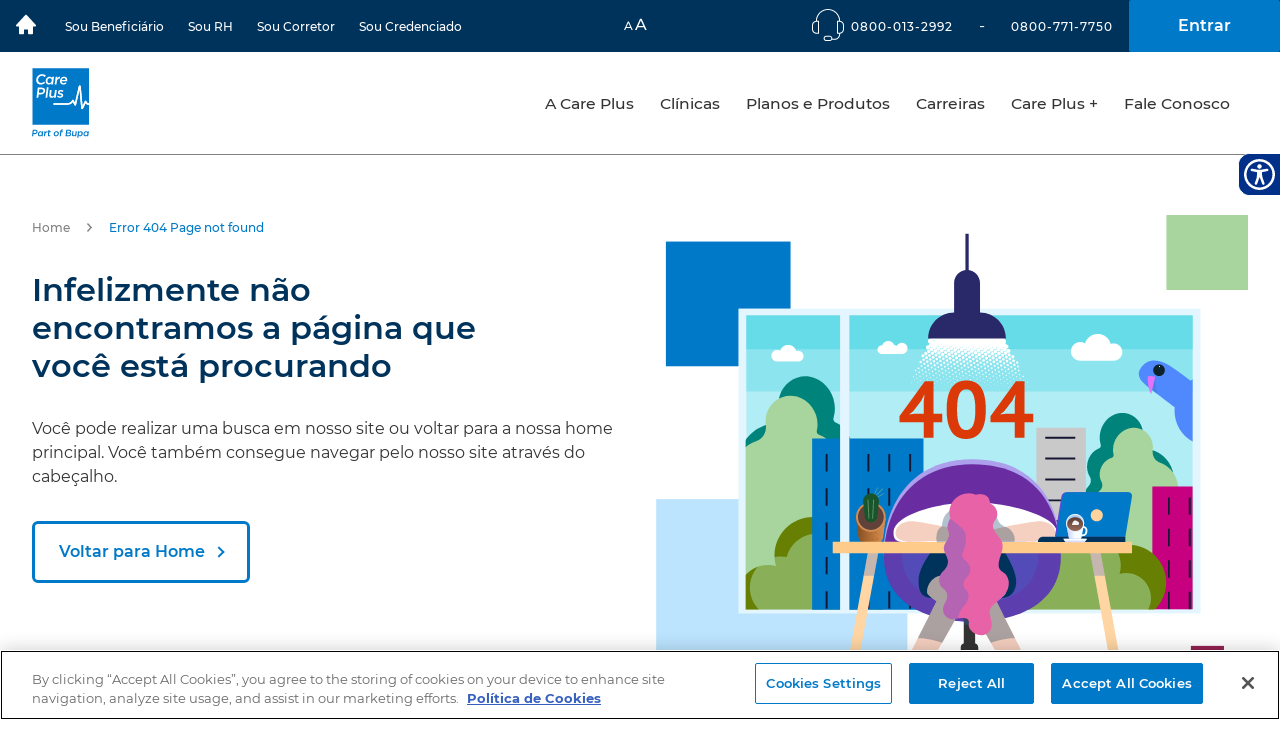

--- FILE ---
content_type: text/css
request_url: https://www.careplus.com.br/styles.6aec4f2fc2829524.css
body_size: 45362
content:
@font-face{font-family:Montserrat;font-style:normal;font-display:swap;font-weight:100;src:local("Montserrat Thin "),local("Montserrat-Thin"),url(montserrat-latin-100.222c961e19084f47.woff2) format("woff2"),url(montserrat-latin-100.5b6b5fd7b77184bc.woff) format("woff")}@font-face{font-family:Montserrat;font-style:italic;font-display:swap;font-weight:100;src:local("Montserrat Thin italic"),local("Montserrat-Thinitalic"),url(montserrat-latin-100italic.18acb1f9e33cafa0.woff2) format("woff2"),url(montserrat-latin-100italic.2b28431e8d4f478c.woff) format("woff")}@font-face{font-family:Montserrat;font-style:normal;font-display:swap;font-weight:200;src:local("Montserrat Extra Light "),local("Montserrat-Extra Light"),url(montserrat-latin-200.95890ba0e2c03f33.woff2) format("woff2"),url(montserrat-latin-200.53d0d041482879b1.woff) format("woff")}@font-face{font-family:Montserrat;font-style:italic;font-display:swap;font-weight:200;src:local("Montserrat Extra Light italic"),local("Montserrat-Extra Lightitalic"),url(montserrat-latin-200italic.06d168d40a68fcd7.woff2) format("woff2"),url(montserrat-latin-200italic.33f5f0e8594753af.woff) format("woff")}@font-face{font-family:Montserrat;font-style:normal;font-display:swap;font-weight:300;src:local("Montserrat Light "),local("Montserrat-Light"),url(montserrat-latin-300.169464b41fd5a6ed.woff2) format("woff2"),url(montserrat-latin-300.4659e9ab4054a227.woff) format("woff")}@font-face{font-family:Montserrat;font-style:italic;font-display:swap;font-weight:300;src:local("Montserrat Light italic"),local("Montserrat-Lightitalic"),url(montserrat-latin-300italic.80c3e2f555f326b2.woff2) format("woff2"),url(montserrat-latin-300italic.614f60737884a776.woff) format("woff")}@font-face{font-family:Montserrat;font-style:normal;font-display:swap;font-weight:400;src:local("Montserrat Regular "),local("Montserrat-Regular"),url(montserrat-latin-400.016fddc825bb37e6.woff2) format("woff2"),url(montserrat-latin-400.b9de6aa2f4bccfc5.woff) format("woff")}@font-face{font-family:Montserrat;font-style:italic;font-display:swap;font-weight:400;src:local("Montserrat Regular italic"),local("Montserrat-Regularitalic"),url(montserrat-latin-400italic.36f90d67b8f0634c.woff2) format("woff2"),url(montserrat-latin-400italic.200e0bec3be0f205.woff) format("woff")}@font-face{font-family:Montserrat;font-style:normal;font-display:swap;font-weight:500;src:local("Montserrat Medium "),local("Montserrat-Medium"),url(montserrat-latin-500.f4f8a034a65bf0eb.woff2) format("woff2"),url(montserrat-latin-500.c03d339883f66523.woff) format("woff")}@font-face{font-family:Montserrat;font-style:italic;font-display:swap;font-weight:500;src:local("Montserrat Medium italic"),local("Montserrat-Mediumitalic"),url(montserrat-latin-500italic.119a0125e0ac3d5f.woff2) format("woff2"),url(montserrat-latin-500italic.5c3480b048b8f8f6.woff) format("woff")}@font-face{font-family:Montserrat;font-style:normal;font-display:swap;font-weight:600;src:local("Montserrat SemiBold "),local("Montserrat-SemiBold"),url(montserrat-latin-600.8f722b0683c9c276.woff2) format("woff2"),url(montserrat-latin-600.be907d76f198fcee.woff) format("woff")}@font-face{font-family:Montserrat;font-style:italic;font-display:swap;font-weight:600;src:local("Montserrat SemiBold italic"),local("Montserrat-SemiBolditalic"),url(montserrat-latin-600italic.3f3d86f68d90f5ee.woff2) format("woff2"),url(montserrat-latin-600italic.198205592103fc6a.woff) format("woff")}@font-face{font-family:Montserrat;font-style:normal;font-display:swap;font-weight:700;src:local("Montserrat Bold "),local("Montserrat-Bold"),url(montserrat-latin-700.0de51ce0d2052dcf.woff2) format("woff2"),url(montserrat-latin-700.aa0683f511f99524.woff) format("woff")}@font-face{font-family:Montserrat;font-style:italic;font-display:swap;font-weight:700;src:local("Montserrat Bold italic"),local("Montserrat-Bolditalic"),url(montserrat-latin-700italic.397e388cc6528f4a.woff2) format("woff2"),url(montserrat-latin-700italic.a239b11bb69fbee7.woff) format("woff")}@font-face{font-family:Montserrat;font-style:normal;font-display:swap;font-weight:800;src:local("Montserrat ExtraBold "),local("Montserrat-ExtraBold"),url(montserrat-latin-800.44ec2001773338b8.woff2) format("woff2"),url(montserrat-latin-800.45a0ba19c0cdced0.woff) format("woff")}@font-face{font-family:Montserrat;font-style:italic;font-display:swap;font-weight:800;src:local("Montserrat ExtraBold italic"),local("Montserrat-ExtraBolditalic"),url(montserrat-latin-800italic.2cf4cf04b60534c6.woff2) format("woff2"),url(montserrat-latin-800italic.bb185ed3e33fe7c4.woff) format("woff")}@font-face{font-family:Montserrat;font-style:normal;font-display:swap;font-weight:900;src:local("Montserrat Black "),local("Montserrat-Black"),url(montserrat-latin-900.d9156e64ee142a8e.woff2) format("woff2"),url(montserrat-latin-900.ddfe26213baa106f.woff) format("woff")}@font-face{font-family:Montserrat;font-style:italic;font-display:swap;font-weight:900;src:local("Montserrat Black italic"),local("Montserrat-Blackitalic"),url(montserrat-latin-900italic.f3273b1daab803e7.woff2) format("woff2"),url(montserrat-latin-900italic.b351e1fbaab0e96a.woff) format("woff")}/*! bulma.io v0.8.2 | MIT License | github.com/jgthms/bulma */.breadcrumb,.button,.delete,.file,.is-unselectable,.modal-close,.pagination-ellipsis,.pagination-link,.pagination-next,.pagination-previous,.tabs{-webkit-touch-callout:none;-webkit-user-select:none;user-select:none}.navbar-link:not(.is-arrowless):after,.select:not(.is-multiple):not(.is-loading):after{border:3px solid transparent;border-radius:2px;border-right:0;border-top:0;content:" ";display:block;height:.625em;margin-top:-.4375em;pointer-events:none;position:absolute;top:50%;transform:rotate(-45deg);transform-origin:center;width:.625em}.block:not(:last-child),.box:not(:last-child),.breadcrumb:not(:last-child),.content:not(:last-child),.highlight:not(:last-child),.level:not(:last-child),.list:not(:last-child),.message:not(:last-child),.notification:not(:last-child),.pagination:not(:last-child),.progress:not(:last-child),.subtitle:not(:last-child),.table-container:not(:last-child),.table:not(:last-child),.tabs:not(:last-child),.title:not(:last-child){margin-bottom:1.5rem}.delete,.modal-close{-moz-appearance:none;-webkit-appearance:none;background-color:#0a0a0a33;border:none;border-radius:290486px;cursor:pointer;pointer-events:auto;display:inline-block;flex-grow:0;flex-shrink:0;font-size:0;height:20px;max-height:20px;max-width:20px;min-height:20px;min-width:20px;outline:0;position:relative;vertical-align:top;width:20px}.delete:after,.delete:before,.modal-close:after,.modal-close:before{background-color:#fff;content:"";display:block;left:50%;position:absolute;top:50%;transform:translate(-50%) translateY(-50%) rotate(45deg);transform-origin:center center}.delete:before,.modal-close:before{height:2px;width:50%}.delete:after,.modal-close:after{height:50%;width:2px}.delete:focus,.delete:hover,.modal-close:focus,.modal-close:hover{background-color:#0a0a0a4d}.delete:active,.modal-close:active{background-color:#0a0a0a66}.is-small.delete,.is-small.modal-close{height:16px;max-height:16px;max-width:16px;min-height:16px;min-width:16px;width:16px}.is-medium.delete,.is-medium.modal-close{height:24px;max-height:24px;max-width:24px;min-height:24px;min-width:24px;width:24px}.is-large.delete,.is-large.modal-close{height:32px;max-height:32px;max-width:32px;min-height:32px;min-width:32px;width:32px}.button.is-loading:after,.control.is-loading:after,.loader,.select.is-loading:after{animation:spinAround .5s infinite linear;border:2px solid #dbdbdb;border-radius:290486px;border-right-color:transparent;border-top-color:transparent;content:"";display:block;height:1em;position:relative;width:1em}.hero-video,.image.is-16by9 .has-ratio,.image.is-16by9 img,.image.is-1by1 .has-ratio,.image.is-1by1 img,.image.is-1by2 .has-ratio,.image.is-1by2 img,.image.is-1by3 .has-ratio,.image.is-1by3 img,.image.is-2by1 .has-ratio,.image.is-2by1 img,.image.is-2by3 .has-ratio,.image.is-2by3 img,.image.is-3by1 .has-ratio,.image.is-3by1 img,.image.is-3by2 .has-ratio,.image.is-3by2 img,.image.is-3by4 .has-ratio,.image.is-3by4 img,.image.is-3by5 .has-ratio,.image.is-3by5 img,.image.is-4by3 .has-ratio,.image.is-4by3 img,.image.is-4by5 .has-ratio,.image.is-4by5 img,.image.is-5by3 .has-ratio,.image.is-5by3 img,.image.is-5by4 .has-ratio,.image.is-5by4 img,.image.is-9by16 .has-ratio,.image.is-9by16 img,.image.is-square .has-ratio,.image.is-square img,.is-overlay,.modal,.modal-background{inset:0;position:absolute}.button,.file-cta,.file-name,.input,.pagination-ellipsis,.pagination-link,.pagination-next,.pagination-previous,.select select,.textarea{-moz-appearance:none;-webkit-appearance:none;align-items:center;border:1px solid transparent;border-radius:4px;box-shadow:none;display:inline-flex;font-size:1rem;height:2.5em;justify-content:flex-start;line-height:1.5;padding-bottom:calc(.5em - 1px);padding-left:calc(.75em - 1px);padding-right:calc(.75em - 1px);padding-top:calc(.5em - 1px);position:relative;vertical-align:top}.button:active,.button:focus,.file-cta:active,.file-cta:focus,.file-name:active,.file-name:focus,.input:active,.input:focus,.is-active.button,.is-active.file-cta,.is-active.file-name,.is-active.input,.is-active.pagination-ellipsis,.is-active.pagination-link,.is-active.pagination-next,.is-active.pagination-previous,.is-active.textarea,.is-focused.button,.is-focused.file-cta,.is-focused.file-name,.is-focused.input,.is-focused.pagination-ellipsis,.is-focused.pagination-link,.is-focused.pagination-next,.is-focused.pagination-previous,.is-focused.textarea,.pagination-ellipsis:active,.pagination-ellipsis:focus,.pagination-link:active,.pagination-link:focus,.pagination-next:active,.pagination-next:focus,.pagination-previous:active,.pagination-previous:focus,.select select.is-active,.select select.is-focused,.select select:active,.select select:focus,.textarea:active,.textarea:focus{outline:0}.button[disabled],.file-cta[disabled],.file-name[disabled],.input[disabled],.pagination-ellipsis[disabled],.pagination-link[disabled],.pagination-next[disabled],.pagination-previous[disabled],.select fieldset[disabled] select,.select select[disabled],.textarea[disabled],fieldset[disabled] .button,fieldset[disabled] .file-cta,fieldset[disabled] .file-name,fieldset[disabled] .input,fieldset[disabled] .pagination-ellipsis,fieldset[disabled] .pagination-link,fieldset[disabled] .pagination-next,fieldset[disabled] .pagination-previous,fieldset[disabled] .select select,fieldset[disabled] .textarea{cursor:not-allowed}/*! minireset.css v0.0.6 | MIT License | github.com/jgthms/minireset.css */blockquote,body,dd,dl,dt,fieldset,figure,h1,h2,h3,h4,h5,h6,hr,html,iframe,legend,li,ol,p,pre,textarea,ul{margin:0;padding:0}h1,h2,h3,h4,h5,h6{font-size:100%;font-weight:400}ul{list-style:none}button,input,select,textarea{margin:0}html{box-sizing:border-box}*,:after,:before{box-sizing:inherit}img,video{height:auto;max-width:100%}iframe{border:0}table{border-collapse:collapse;border-spacing:0}td,th{padding:0}td:not([align]),th:not([align]){text-align:left}html{background-color:#fff;font-size:16px;-moz-osx-font-smoothing:grayscale;-webkit-font-smoothing:antialiased;min-width:300px;overflow-x:hidden;overflow-y:scroll;text-rendering:optimizeLegibility;-webkit-text-size-adjust:100%;text-size-adjust:100%}article,aside,figure,footer,header,hgroup,section{display:block}body,button,input,select,textarea{font-family:BlinkMacSystemFont,-apple-system,Segoe UI,Roboto,Oxygen,Ubuntu,Cantarell,Fira Sans,Droid Sans,Helvetica Neue,Helvetica,Arial,sans-serif}code,pre{-moz-osx-font-smoothing:auto;-webkit-font-smoothing:auto;font-family:monospace}body{color:#4a4a4a;font-size:1em;font-weight:400;line-height:1.5}a{color:#3273dc;cursor:pointer;text-decoration:none}a strong{color:currentColor}a:hover{color:#363636}code{background-color:#f5f5f5;color:#f14668;font-size:.875em;font-weight:400;padding:.25em .5em}hr{background-color:#f5f5f5;border:none;display:block;height:2px;margin:1.5rem 0}img{height:auto;max-width:100%}input[type=checkbox],input[type=radio]{vertical-align:baseline}small{font-size:.875em}span{font-style:inherit;font-weight:inherit}strong{color:#363636;font-weight:700}fieldset{border:none}pre{-webkit-overflow-scrolling:touch;background-color:#f5f5f5;color:#4a4a4a;font-size:.875em;overflow-x:auto;padding:1.25rem 1.5rem;white-space:pre;word-wrap:normal}pre code{background-color:transparent;color:currentColor;font-size:1em;padding:0}table td,table th{vertical-align:top}table td:not([align]),table th:not([align]){text-align:left}table th{color:#363636}.is-clearfix:after{clear:both;content:" ";display:table}.is-pulled-left{float:left!important}.is-pulled-right{float:right!important}.is-clipped{overflow:hidden!important}.is-size-1{font-size:3rem!important}.is-size-2{font-size:2.5rem!important}.is-size-3{font-size:2rem!important}.is-size-4{font-size:1.5rem!important}.is-size-5{font-size:1.25rem!important}.is-size-6{font-size:1rem!important}.is-size-7{font-size:.75rem!important}@media screen and (max-width:768px){.is-size-1-mobile{font-size:3rem!important}.is-size-2-mobile{font-size:2.5rem!important}.is-size-3-mobile{font-size:2rem!important}.is-size-4-mobile{font-size:1.5rem!important}.is-size-5-mobile{font-size:1.25rem!important}.is-size-6-mobile{font-size:1rem!important}.is-size-7-mobile{font-size:.75rem!important}}@media screen and (min-width:769px),print{.is-size-1-tablet{font-size:3rem!important}.is-size-2-tablet{font-size:2.5rem!important}.is-size-3-tablet{font-size:2rem!important}.is-size-4-tablet{font-size:1.5rem!important}.is-size-5-tablet{font-size:1.25rem!important}.is-size-6-tablet{font-size:1rem!important}.is-size-7-tablet{font-size:.75rem!important}}@media screen and (max-width:1023px){.is-size-1-touch{font-size:3rem!important}.is-size-2-touch{font-size:2.5rem!important}.is-size-3-touch{font-size:2rem!important}.is-size-4-touch{font-size:1.5rem!important}.is-size-5-touch{font-size:1.25rem!important}.is-size-6-touch{font-size:1rem!important}.is-size-7-touch{font-size:.75rem!important}}@media screen and (min-width:1024px){.is-size-1-desktop{font-size:3rem!important}.is-size-2-desktop{font-size:2.5rem!important}.is-size-3-desktop{font-size:2rem!important}.is-size-4-desktop{font-size:1.5rem!important}.is-size-5-desktop{font-size:1.25rem!important}.is-size-6-desktop{font-size:1rem!important}.is-size-7-desktop{font-size:.75rem!important}}@media screen and (min-width:1216px){.is-size-1-widescreen{font-size:3rem!important}.is-size-2-widescreen{font-size:2.5rem!important}.is-size-3-widescreen{font-size:2rem!important}.is-size-4-widescreen{font-size:1.5rem!important}.is-size-5-widescreen{font-size:1.25rem!important}.is-size-6-widescreen{font-size:1rem!important}.is-size-7-widescreen{font-size:.75rem!important}}@media screen and (min-width:1408px){.is-size-1-fullhd{font-size:3rem!important}.is-size-2-fullhd{font-size:2.5rem!important}.is-size-3-fullhd{font-size:2rem!important}.is-size-4-fullhd{font-size:1.5rem!important}.is-size-5-fullhd{font-size:1.25rem!important}.is-size-6-fullhd{font-size:1rem!important}.is-size-7-fullhd{font-size:.75rem!important}}.has-text-centered{text-align:center!important}.has-text-justified{text-align:justify!important}.has-text-left{text-align:left!important}.has-text-right{text-align:right!important}@media screen and (max-width:768px){.has-text-centered-mobile{text-align:center!important}}@media screen and (min-width:769px),print{.has-text-centered-tablet{text-align:center!important}}@media screen and (min-width:769px) and (max-width:1023px){.has-text-centered-tablet-only{text-align:center!important}}@media screen and (max-width:1023px){.has-text-centered-touch{text-align:center!important}}@media screen and (min-width:1024px){.has-text-centered-desktop{text-align:center!important}}@media screen and (min-width:1024px) and (max-width:1215px){.has-text-centered-desktop-only{text-align:center!important}}@media screen and (min-width:1216px){.has-text-centered-widescreen{text-align:center!important}}@media screen and (min-width:1216px) and (max-width:1407px){.has-text-centered-widescreen-only{text-align:center!important}}@media screen and (min-width:1408px){.has-text-centered-fullhd{text-align:center!important}}@media screen and (max-width:768px){.has-text-justified-mobile{text-align:justify!important}}@media screen and (min-width:769px),print{.has-text-justified-tablet{text-align:justify!important}}@media screen and (min-width:769px) and (max-width:1023px){.has-text-justified-tablet-only{text-align:justify!important}}@media screen and (max-width:1023px){.has-text-justified-touch{text-align:justify!important}}@media screen and (min-width:1024px){.has-text-justified-desktop{text-align:justify!important}}@media screen and (min-width:1024px) and (max-width:1215px){.has-text-justified-desktop-only{text-align:justify!important}}@media screen and (min-width:1216px){.has-text-justified-widescreen{text-align:justify!important}}@media screen and (min-width:1216px) and (max-width:1407px){.has-text-justified-widescreen-only{text-align:justify!important}}@media screen and (min-width:1408px){.has-text-justified-fullhd{text-align:justify!important}}@media screen and (max-width:768px){.has-text-left-mobile{text-align:left!important}}@media screen and (min-width:769px),print{.has-text-left-tablet{text-align:left!important}}@media screen and (min-width:769px) and (max-width:1023px){.has-text-left-tablet-only{text-align:left!important}}@media screen and (max-width:1023px){.has-text-left-touch{text-align:left!important}}@media screen and (min-width:1024px){.has-text-left-desktop{text-align:left!important}}@media screen and (min-width:1024px) and (max-width:1215px){.has-text-left-desktop-only{text-align:left!important}}@media screen and (min-width:1216px){.has-text-left-widescreen{text-align:left!important}}@media screen and (min-width:1216px) and (max-width:1407px){.has-text-left-widescreen-only{text-align:left!important}}@media screen and (min-width:1408px){.has-text-left-fullhd{text-align:left!important}}@media screen and (max-width:768px){.has-text-right-mobile{text-align:right!important}}@media screen and (min-width:769px),print{.has-text-right-tablet{text-align:right!important}}@media screen and (min-width:769px) and (max-width:1023px){.has-text-right-tablet-only{text-align:right!important}}@media screen and (max-width:1023px){.has-text-right-touch{text-align:right!important}}@media screen and (min-width:1024px){.has-text-right-desktop{text-align:right!important}}@media screen and (min-width:1024px) and (max-width:1215px){.has-text-right-desktop-only{text-align:right!important}}@media screen and (min-width:1216px){.has-text-right-widescreen{text-align:right!important}}@media screen and (min-width:1216px) and (max-width:1407px){.has-text-right-widescreen-only{text-align:right!important}}@media screen and (min-width:1408px){.has-text-right-fullhd{text-align:right!important}}.is-capitalized{text-transform:capitalize!important}.is-lowercase{text-transform:lowercase!important}.is-uppercase{text-transform:uppercase!important}.is-italic{font-style:italic!important}.has-text-white{color:#fff!important}a.has-text-white:focus,a.has-text-white:hover{color:#e6e6e6!important}.has-background-white{background-color:#fff!important}.has-text-black{color:#0a0a0a!important}a.has-text-black:focus,a.has-text-black:hover{color:#000!important}.has-background-black{background-color:#0a0a0a!important}.has-text-light{color:#f5f5f5!important}a.has-text-light:focus,a.has-text-light:hover{color:#dbdbdb!important}.has-background-light{background-color:#f5f5f5!important}.has-text-dark{color:#363636!important}a.has-text-dark:focus,a.has-text-dark:hover{color:#1c1c1c!important}.has-background-dark{background-color:#363636!important}.has-text-primary{color:#00d1b2!important}a.has-text-primary:focus,a.has-text-primary:hover{color:#009e86!important}.has-background-primary{background-color:#00d1b2!important}.has-text-link{color:#3273dc!important}a.has-text-link:focus,a.has-text-link:hover{color:#205bbc!important}.has-background-link{background-color:#3273dc!important}.has-text-info{color:#3298dc!important}a.has-text-info:focus,a.has-text-info:hover{color:#207dbc!important}.has-background-info{background-color:#3298dc!important}.has-text-success{color:#48c774!important}a.has-text-success:focus,a.has-text-success:hover{color:#34a85c!important}.has-background-success{background-color:#48c774!important}.has-text-warning{color:#ffdd57!important}a.has-text-warning:focus,a.has-text-warning:hover{color:#ffd324!important}.has-background-warning{background-color:#ffdd57!important}.has-text-danger{color:#f14668!important}a.has-text-danger:focus,a.has-text-danger:hover{color:#ee1742!important}.has-background-danger{background-color:#f14668!important}.has-text-black-bis{color:#121212!important}.has-background-black-bis{background-color:#121212!important}.has-text-black-ter{color:#242424!important}.has-background-black-ter{background-color:#242424!important}.has-text-grey-darker{color:#363636!important}.has-background-grey-darker{background-color:#363636!important}.has-text-grey-dark{color:#4a4a4a!important}.has-background-grey-dark{background-color:#4a4a4a!important}.has-text-grey{color:#7a7a7a!important}.has-background-grey{background-color:#7a7a7a!important}.has-text-grey-light{color:#b5b5b5!important}.has-background-grey-light{background-color:#b5b5b5!important}.has-text-grey-lighter{color:#dbdbdb!important}.has-background-grey-lighter{background-color:#dbdbdb!important}.has-text-white-ter{color:#f5f5f5!important}.has-background-white-ter{background-color:#f5f5f5!important}.has-text-white-bis{color:#fafafa!important}.has-background-white-bis{background-color:#fafafa!important}.has-text-weight-light{font-weight:300!important}.has-text-weight-normal{font-weight:400!important}.has-text-weight-medium{font-weight:500!important}.has-text-weight-semibold{font-weight:600!important}.has-text-weight-bold{font-weight:700!important}.is-family-primary,.is-family-secondary,.is-family-sans-serif{font-family:BlinkMacSystemFont,-apple-system,Segoe UI,Roboto,Oxygen,Ubuntu,Cantarell,Fira Sans,Droid Sans,Helvetica Neue,Helvetica,Arial,sans-serif!important}.is-family-monospace,.is-family-code{font-family:monospace!important}.is-block{display:block!important}@media screen and (max-width:768px){.is-block-mobile{display:block!important}}@media screen and (min-width:769px),print{.is-block-tablet{display:block!important}}@media screen and (min-width:769px) and (max-width:1023px){.is-block-tablet-only{display:block!important}}@media screen and (max-width:1023px){.is-block-touch{display:block!important}}@media screen and (min-width:1024px){.is-block-desktop{display:block!important}}@media screen and (min-width:1024px) and (max-width:1215px){.is-block-desktop-only{display:block!important}}@media screen and (min-width:1216px){.is-block-widescreen{display:block!important}}@media screen and (min-width:1216px) and (max-width:1407px){.is-block-widescreen-only{display:block!important}}@media screen and (min-width:1408px){.is-block-fullhd{display:block!important}}.is-flex{display:flex!important}@media screen and (max-width:768px){.is-flex-mobile{display:flex!important}}@media screen and (min-width:769px),print{.is-flex-tablet{display:flex!important}}@media screen and (min-width:769px) and (max-width:1023px){.is-flex-tablet-only{display:flex!important}}@media screen and (max-width:1023px){.is-flex-touch{display:flex!important}}@media screen and (min-width:1024px){.is-flex-desktop{display:flex!important}}@media screen and (min-width:1024px) and (max-width:1215px){.is-flex-desktop-only{display:flex!important}}@media screen and (min-width:1216px){.is-flex-widescreen{display:flex!important}}@media screen and (min-width:1216px) and (max-width:1407px){.is-flex-widescreen-only{display:flex!important}}@media screen and (min-width:1408px){.is-flex-fullhd{display:flex!important}}.is-inline{display:inline!important}@media screen and (max-width:768px){.is-inline-mobile{display:inline!important}}@media screen and (min-width:769px),print{.is-inline-tablet{display:inline!important}}@media screen and (min-width:769px) and (max-width:1023px){.is-inline-tablet-only{display:inline!important}}@media screen and (max-width:1023px){.is-inline-touch{display:inline!important}}@media screen and (min-width:1024px){.is-inline-desktop{display:inline!important}}@media screen and (min-width:1024px) and (max-width:1215px){.is-inline-desktop-only{display:inline!important}}@media screen and (min-width:1216px){.is-inline-widescreen{display:inline!important}}@media screen and (min-width:1216px) and (max-width:1407px){.is-inline-widescreen-only{display:inline!important}}@media screen and (min-width:1408px){.is-inline-fullhd{display:inline!important}}.is-inline-block{display:inline-block!important}@media screen and (max-width:768px){.is-inline-block-mobile{display:inline-block!important}}@media screen and (min-width:769px),print{.is-inline-block-tablet{display:inline-block!important}}@media screen and (min-width:769px) and (max-width:1023px){.is-inline-block-tablet-only{display:inline-block!important}}@media screen and (max-width:1023px){.is-inline-block-touch{display:inline-block!important}}@media screen and (min-width:1024px){.is-inline-block-desktop{display:inline-block!important}}@media screen and (min-width:1024px) and (max-width:1215px){.is-inline-block-desktop-only{display:inline-block!important}}@media screen and (min-width:1216px){.is-inline-block-widescreen{display:inline-block!important}}@media screen and (min-width:1216px) and (max-width:1407px){.is-inline-block-widescreen-only{display:inline-block!important}}@media screen and (min-width:1408px){.is-inline-block-fullhd{display:inline-block!important}}.is-inline-flex{display:inline-flex!important}@media screen and (max-width:768px){.is-inline-flex-mobile{display:inline-flex!important}}@media screen and (min-width:769px),print{.is-inline-flex-tablet{display:inline-flex!important}}@media screen and (min-width:769px) and (max-width:1023px){.is-inline-flex-tablet-only{display:inline-flex!important}}@media screen and (max-width:1023px){.is-inline-flex-touch{display:inline-flex!important}}@media screen and (min-width:1024px){.is-inline-flex-desktop{display:inline-flex!important}}@media screen and (min-width:1024px) and (max-width:1215px){.is-inline-flex-desktop-only{display:inline-flex!important}}@media screen and (min-width:1216px){.is-inline-flex-widescreen{display:inline-flex!important}}@media screen and (min-width:1216px) and (max-width:1407px){.is-inline-flex-widescreen-only{display:inline-flex!important}}@media screen and (min-width:1408px){.is-inline-flex-fullhd{display:inline-flex!important}}.is-hidden{display:none!important}.is-sr-only{border:none!important;clip:rect(0,0,0,0)!important;height:.01em!important;overflow:hidden!important;padding:0!important;position:absolute!important;white-space:nowrap!important;width:.01em!important}@media screen and (max-width:768px){.is-hidden-mobile{display:none!important}}@media screen and (min-width:769px),print{.is-hidden-tablet{display:none!important}}@media screen and (min-width:769px) and (max-width:1023px){.is-hidden-tablet-only{display:none!important}}@media screen and (max-width:1023px){.is-hidden-touch{display:none!important}}@media screen and (min-width:1024px){.is-hidden-desktop{display:none!important}}@media screen and (min-width:1024px) and (max-width:1215px){.is-hidden-desktop-only{display:none!important}}@media screen and (min-width:1216px){.is-hidden-widescreen{display:none!important}}@media screen and (min-width:1216px) and (max-width:1407px){.is-hidden-widescreen-only{display:none!important}}@media screen and (min-width:1408px){.is-hidden-fullhd{display:none!important}}.is-invisible{visibility:hidden!important}@media screen and (max-width:768px){.is-invisible-mobile{visibility:hidden!important}}@media screen and (min-width:769px),print{.is-invisible-tablet{visibility:hidden!important}}@media screen and (min-width:769px) and (max-width:1023px){.is-invisible-tablet-only{visibility:hidden!important}}@media screen and (max-width:1023px){.is-invisible-touch{visibility:hidden!important}}@media screen and (min-width:1024px){.is-invisible-desktop{visibility:hidden!important}}@media screen and (min-width:1024px) and (max-width:1215px){.is-invisible-desktop-only{visibility:hidden!important}}@media screen and (min-width:1216px){.is-invisible-widescreen{visibility:hidden!important}}@media screen and (min-width:1216px) and (max-width:1407px){.is-invisible-widescreen-only{visibility:hidden!important}}@media screen and (min-width:1408px){.is-invisible-fullhd{visibility:hidden!important}}.is-marginless{margin:0!important}.is-paddingless{padding:0!important}.is-radiusless{border-radius:0!important}.is-shadowless{box-shadow:none!important}.is-relative{position:relative!important}.box{background-color:#fff;border-radius:6px;box-shadow:0 .5em 1em -.125em #0a0a0a1a,0 0 0 1px #0a0a0a05;color:#4a4a4a;display:block;padding:1.25rem}a.box:focus,a.box:hover{box-shadow:0 .5em 1em -.125em #0a0a0a1a,0 0 0 1px #3273dc}a.box:active{box-shadow:inset 0 1px 2px #0a0a0a33,0 0 0 1px #3273dc}.button{background-color:#fff;border-color:#dbdbdb;border-width:1px;color:#363636;cursor:pointer;justify-content:center;padding-bottom:calc(.5em - 1px);padding-left:1em;padding-right:1em;padding-top:calc(.5em - 1px);text-align:center;white-space:nowrap}.button strong{color:inherit}.button .icon,.button .icon.is-large,.button .icon.is-medium,.button .icon.is-small{height:1.5em;width:1.5em}.button .icon:first-child:not(:last-child){margin-left:calc(-.5em - 1px);margin-right:.25em}.button .icon:last-child:not(:first-child){margin-left:.25em;margin-right:calc(-.5em - 1px)}.button .icon:first-child:last-child{margin-left:calc(-.5em - 1px);margin-right:calc(-.5em - 1px)}.button.is-hovered,.button:hover{border-color:#b5b5b5;color:#363636}.button.is-focused,.button:focus{border-color:#3273dc;color:#363636}.button.is-focused:not(:active),.button:focus:not(:active){box-shadow:0 0 0 .125em #3273dc40}.button.is-active,.button:active{border-color:#4a4a4a;color:#363636}.button.is-text{background-color:transparent;border-color:transparent;color:#4a4a4a;text-decoration:underline}.button.is-text.is-focused,.button.is-text.is-hovered,.button.is-text:focus,.button.is-text:hover{background-color:#f5f5f5;color:#363636}.button.is-text.is-active,.button.is-text:active{background-color:#e8e8e8;color:#363636}.button.is-text[disabled],fieldset[disabled] .button.is-text{background-color:transparent;border-color:transparent;box-shadow:none}.button.is-white{background-color:#fff;border-color:transparent;color:#0a0a0a}.button.is-white.is-hovered,.button.is-white:hover{background-color:#f9f9f9;border-color:transparent;color:#0a0a0a}.button.is-white.is-focused,.button.is-white:focus{border-color:transparent;color:#0a0a0a}.button.is-white.is-focused:not(:active),.button.is-white:focus:not(:active){box-shadow:0 0 0 .125em #ffffff40}.button.is-white.is-active,.button.is-white:active{background-color:#f2f2f2;border-color:transparent;color:#0a0a0a}.button.is-white[disabled],fieldset[disabled] .button.is-white{background-color:#fff;border-color:transparent;box-shadow:none}.button.is-white.is-inverted{background-color:#0a0a0a;color:#fff}.button.is-white.is-inverted.is-hovered,.button.is-white.is-inverted:hover{background-color:#000}.button.is-white.is-inverted[disabled],fieldset[disabled] .button.is-white.is-inverted{background-color:#0a0a0a;border-color:transparent;box-shadow:none;color:#fff}.button.is-white.is-loading:after{border-color:transparent transparent #0a0a0a #0a0a0a!important}.button.is-white.is-outlined{background-color:transparent;border-color:#fff;color:#fff}.button.is-white.is-outlined.is-focused,.button.is-white.is-outlined.is-hovered,.button.is-white.is-outlined:focus,.button.is-white.is-outlined:hover{background-color:#fff;border-color:#fff;color:#0a0a0a}.button.is-white.is-outlined.is-loading:after{border-color:transparent transparent #fff #fff!important}.button.is-white.is-outlined.is-loading.is-focused:after,.button.is-white.is-outlined.is-loading.is-hovered:after,.button.is-white.is-outlined.is-loading:focus:after,.button.is-white.is-outlined.is-loading:hover:after{border-color:transparent transparent #0a0a0a #0a0a0a!important}.button.is-white.is-outlined[disabled],fieldset[disabled] .button.is-white.is-outlined{background-color:transparent;border-color:#fff;box-shadow:none;color:#fff}.button.is-white.is-inverted.is-outlined{background-color:transparent;border-color:#0a0a0a;color:#0a0a0a}.button.is-white.is-inverted.is-outlined.is-focused,.button.is-white.is-inverted.is-outlined.is-hovered,.button.is-white.is-inverted.is-outlined:focus,.button.is-white.is-inverted.is-outlined:hover{background-color:#0a0a0a;color:#fff}.button.is-white.is-inverted.is-outlined.is-loading.is-focused:after,.button.is-white.is-inverted.is-outlined.is-loading.is-hovered:after,.button.is-white.is-inverted.is-outlined.is-loading:focus:after,.button.is-white.is-inverted.is-outlined.is-loading:hover:after{border-color:transparent transparent #fff #fff!important}.button.is-white.is-inverted.is-outlined[disabled],fieldset[disabled] .button.is-white.is-inverted.is-outlined{background-color:transparent;border-color:#0a0a0a;box-shadow:none;color:#0a0a0a}.button.is-black{background-color:#0a0a0a;border-color:transparent;color:#fff}.button.is-black.is-hovered,.button.is-black:hover{background-color:#040404;border-color:transparent;color:#fff}.button.is-black.is-focused,.button.is-black:focus{border-color:transparent;color:#fff}.button.is-black.is-focused:not(:active),.button.is-black:focus:not(:active){box-shadow:0 0 0 .125em #0a0a0a40}.button.is-black.is-active,.button.is-black:active{background-color:#000;border-color:transparent;color:#fff}.button.is-black[disabled],fieldset[disabled] .button.is-black{background-color:#0a0a0a;border-color:transparent;box-shadow:none}.button.is-black.is-inverted{background-color:#fff;color:#0a0a0a}.button.is-black.is-inverted.is-hovered,.button.is-black.is-inverted:hover{background-color:#f2f2f2}.button.is-black.is-inverted[disabled],fieldset[disabled] .button.is-black.is-inverted{background-color:#fff;border-color:transparent;box-shadow:none;color:#0a0a0a}.button.is-black.is-loading:after{border-color:transparent transparent #fff #fff!important}.button.is-black.is-outlined{background-color:transparent;border-color:#0a0a0a;color:#0a0a0a}.button.is-black.is-outlined.is-focused,.button.is-black.is-outlined.is-hovered,.button.is-black.is-outlined:focus,.button.is-black.is-outlined:hover{background-color:#0a0a0a;border-color:#0a0a0a;color:#fff}.button.is-black.is-outlined.is-loading:after{border-color:transparent transparent #0a0a0a #0a0a0a!important}.button.is-black.is-outlined.is-loading.is-focused:after,.button.is-black.is-outlined.is-loading.is-hovered:after,.button.is-black.is-outlined.is-loading:focus:after,.button.is-black.is-outlined.is-loading:hover:after{border-color:transparent transparent #fff #fff!important}.button.is-black.is-outlined[disabled],fieldset[disabled] .button.is-black.is-outlined{background-color:transparent;border-color:#0a0a0a;box-shadow:none;color:#0a0a0a}.button.is-black.is-inverted.is-outlined{background-color:transparent;border-color:#fff;color:#fff}.button.is-black.is-inverted.is-outlined.is-focused,.button.is-black.is-inverted.is-outlined.is-hovered,.button.is-black.is-inverted.is-outlined:focus,.button.is-black.is-inverted.is-outlined:hover{background-color:#fff;color:#0a0a0a}.button.is-black.is-inverted.is-outlined.is-loading.is-focused:after,.button.is-black.is-inverted.is-outlined.is-loading.is-hovered:after,.button.is-black.is-inverted.is-outlined.is-loading:focus:after,.button.is-black.is-inverted.is-outlined.is-loading:hover:after{border-color:transparent transparent #0a0a0a #0a0a0a!important}.button.is-black.is-inverted.is-outlined[disabled],fieldset[disabled] .button.is-black.is-inverted.is-outlined{background-color:transparent;border-color:#fff;box-shadow:none;color:#fff}.button.is-light{background-color:#f5f5f5;border-color:transparent;color:#000000b3}.button.is-light.is-hovered,.button.is-light:hover{background-color:#eee;border-color:transparent;color:#000000b3}.button.is-light.is-focused,.button.is-light:focus{border-color:transparent;color:#000000b3}.button.is-light.is-focused:not(:active),.button.is-light:focus:not(:active){box-shadow:0 0 0 .125em #f5f5f540}.button.is-light.is-active,.button.is-light:active{background-color:#e8e8e8;border-color:transparent;color:#000000b3}.button.is-light[disabled],fieldset[disabled] .button.is-light{background-color:#f5f5f5;border-color:transparent;box-shadow:none}.button.is-light.is-inverted{background-color:#000000b3;color:#f5f5f5}.button.is-light.is-inverted.is-hovered,.button.is-light.is-inverted:hover{background-color:#000000b3}.button.is-light.is-inverted[disabled],fieldset[disabled] .button.is-light.is-inverted{background-color:#000000b3;border-color:transparent;box-shadow:none;color:#f5f5f5}.button.is-light.is-loading:after{border-color:transparent transparent rgba(0,0,0,.7) rgba(0,0,0,.7)!important}.button.is-light.is-outlined{background-color:transparent;border-color:#f5f5f5;color:#f5f5f5}.button.is-light.is-outlined.is-focused,.button.is-light.is-outlined.is-hovered,.button.is-light.is-outlined:focus,.button.is-light.is-outlined:hover{background-color:#f5f5f5;border-color:#f5f5f5;color:#000000b3}.button.is-light.is-outlined.is-loading:after{border-color:transparent transparent #f5f5f5 #f5f5f5!important}.button.is-light.is-outlined.is-loading.is-focused:after,.button.is-light.is-outlined.is-loading.is-hovered:after,.button.is-light.is-outlined.is-loading:focus:after,.button.is-light.is-outlined.is-loading:hover:after{border-color:transparent transparent rgba(0,0,0,.7) rgba(0,0,0,.7)!important}.button.is-light.is-outlined[disabled],fieldset[disabled] .button.is-light.is-outlined{background-color:transparent;border-color:#f5f5f5;box-shadow:none;color:#f5f5f5}.button.is-light.is-inverted.is-outlined{background-color:transparent;border-color:#000000b3;color:#000000b3}.button.is-light.is-inverted.is-outlined.is-focused,.button.is-light.is-inverted.is-outlined.is-hovered,.button.is-light.is-inverted.is-outlined:focus,.button.is-light.is-inverted.is-outlined:hover{background-color:#000000b3;color:#f5f5f5}.button.is-light.is-inverted.is-outlined.is-loading.is-focused:after,.button.is-light.is-inverted.is-outlined.is-loading.is-hovered:after,.button.is-light.is-inverted.is-outlined.is-loading:focus:after,.button.is-light.is-inverted.is-outlined.is-loading:hover:after{border-color:transparent transparent #f5f5f5 #f5f5f5!important}.button.is-light.is-inverted.is-outlined[disabled],fieldset[disabled] .button.is-light.is-inverted.is-outlined{background-color:transparent;border-color:#000000b3;box-shadow:none;color:#000000b3}.button.is-dark{background-color:#363636;border-color:transparent;color:#fff}.button.is-dark.is-hovered,.button.is-dark:hover{background-color:#2f2f2f;border-color:transparent;color:#fff}.button.is-dark.is-focused,.button.is-dark:focus{border-color:transparent;color:#fff}.button.is-dark.is-focused:not(:active),.button.is-dark:focus:not(:active){box-shadow:0 0 0 .125em #36363640}.button.is-dark.is-active,.button.is-dark:active{background-color:#292929;border-color:transparent;color:#fff}.button.is-dark[disabled],fieldset[disabled] .button.is-dark{background-color:#363636;border-color:transparent;box-shadow:none}.button.is-dark.is-inverted{background-color:#fff;color:#363636}.button.is-dark.is-inverted.is-hovered,.button.is-dark.is-inverted:hover{background-color:#f2f2f2}.button.is-dark.is-inverted[disabled],fieldset[disabled] .button.is-dark.is-inverted{background-color:#fff;border-color:transparent;box-shadow:none;color:#363636}.button.is-dark.is-loading:after{border-color:transparent transparent #fff #fff!important}.button.is-dark.is-outlined{background-color:transparent;border-color:#363636;color:#363636}.button.is-dark.is-outlined.is-focused,.button.is-dark.is-outlined.is-hovered,.button.is-dark.is-outlined:focus,.button.is-dark.is-outlined:hover{background-color:#363636;border-color:#363636;color:#fff}.button.is-dark.is-outlined.is-loading:after{border-color:transparent transparent #363636 #363636!important}.button.is-dark.is-outlined.is-loading.is-focused:after,.button.is-dark.is-outlined.is-loading.is-hovered:after,.button.is-dark.is-outlined.is-loading:focus:after,.button.is-dark.is-outlined.is-loading:hover:after{border-color:transparent transparent #fff #fff!important}.button.is-dark.is-outlined[disabled],fieldset[disabled] .button.is-dark.is-outlined{background-color:transparent;border-color:#363636;box-shadow:none;color:#363636}.button.is-dark.is-inverted.is-outlined{background-color:transparent;border-color:#fff;color:#fff}.button.is-dark.is-inverted.is-outlined.is-focused,.button.is-dark.is-inverted.is-outlined.is-hovered,.button.is-dark.is-inverted.is-outlined:focus,.button.is-dark.is-inverted.is-outlined:hover{background-color:#fff;color:#363636}.button.is-dark.is-inverted.is-outlined.is-loading.is-focused:after,.button.is-dark.is-inverted.is-outlined.is-loading.is-hovered:after,.button.is-dark.is-inverted.is-outlined.is-loading:focus:after,.button.is-dark.is-inverted.is-outlined.is-loading:hover:after{border-color:transparent transparent #363636 #363636!important}.button.is-dark.is-inverted.is-outlined[disabled],fieldset[disabled] .button.is-dark.is-inverted.is-outlined{background-color:transparent;border-color:#fff;box-shadow:none;color:#fff}.button.is-primary{background-color:#00d1b2;border-color:transparent;color:#fff}.button.is-primary.is-hovered,.button.is-primary:hover{background-color:#00c4a7;border-color:transparent;color:#fff}.button.is-primary.is-focused,.button.is-primary:focus{border-color:transparent;color:#fff}.button.is-primary.is-focused:not(:active),.button.is-primary:focus:not(:active){box-shadow:0 0 0 .125em #00d1b240}.button.is-primary.is-active,.button.is-primary:active{background-color:#00b89c;border-color:transparent;color:#fff}.button.is-primary[disabled],fieldset[disabled] .button.is-primary{background-color:#00d1b2;border-color:transparent;box-shadow:none}.button.is-primary.is-inverted{background-color:#fff;color:#00d1b2}.button.is-primary.is-inverted.is-hovered,.button.is-primary.is-inverted:hover{background-color:#f2f2f2}.button.is-primary.is-inverted[disabled],fieldset[disabled] .button.is-primary.is-inverted{background-color:#fff;border-color:transparent;box-shadow:none;color:#00d1b2}.button.is-primary.is-loading:after{border-color:transparent transparent #fff #fff!important}.button.is-primary.is-outlined{background-color:transparent;border-color:#00d1b2;color:#00d1b2}.button.is-primary.is-outlined.is-focused,.button.is-primary.is-outlined.is-hovered,.button.is-primary.is-outlined:focus,.button.is-primary.is-outlined:hover{background-color:#00d1b2;border-color:#00d1b2;color:#fff}.button.is-primary.is-outlined.is-loading:after{border-color:transparent transparent #00d1b2 #00d1b2!important}.button.is-primary.is-outlined.is-loading.is-focused:after,.button.is-primary.is-outlined.is-loading.is-hovered:after,.button.is-primary.is-outlined.is-loading:focus:after,.button.is-primary.is-outlined.is-loading:hover:after{border-color:transparent transparent #fff #fff!important}.button.is-primary.is-outlined[disabled],fieldset[disabled] .button.is-primary.is-outlined{background-color:transparent;border-color:#00d1b2;box-shadow:none;color:#00d1b2}.button.is-primary.is-inverted.is-outlined{background-color:transparent;border-color:#fff;color:#fff}.button.is-primary.is-inverted.is-outlined.is-focused,.button.is-primary.is-inverted.is-outlined.is-hovered,.button.is-primary.is-inverted.is-outlined:focus,.button.is-primary.is-inverted.is-outlined:hover{background-color:#fff;color:#00d1b2}.button.is-primary.is-inverted.is-outlined.is-loading.is-focused:after,.button.is-primary.is-inverted.is-outlined.is-loading.is-hovered:after,.button.is-primary.is-inverted.is-outlined.is-loading:focus:after,.button.is-primary.is-inverted.is-outlined.is-loading:hover:after{border-color:transparent transparent #00d1b2 #00d1b2!important}.button.is-primary.is-inverted.is-outlined[disabled],fieldset[disabled] .button.is-primary.is-inverted.is-outlined{background-color:transparent;border-color:#fff;box-shadow:none;color:#fff}.button.is-primary.is-light{background-color:#ebfffc;color:#00947e}.button.is-primary.is-light.is-hovered,.button.is-primary.is-light:hover{background-color:#defffa;border-color:transparent;color:#00947e}.button.is-primary.is-light.is-active,.button.is-primary.is-light:active{background-color:#d1fff8;border-color:transparent;color:#00947e}.button.is-link{background-color:#3273dc;border-color:transparent;color:#fff}.button.is-link.is-hovered,.button.is-link:hover{background-color:#276cda;border-color:transparent;color:#fff}.button.is-link.is-focused,.button.is-link:focus{border-color:transparent;color:#fff}.button.is-link.is-focused:not(:active),.button.is-link:focus:not(:active){box-shadow:0 0 0 .125em #3273dc40}.button.is-link.is-active,.button.is-link:active{background-color:#2366d1;border-color:transparent;color:#fff}.button.is-link[disabled],fieldset[disabled] .button.is-link{background-color:#3273dc;border-color:transparent;box-shadow:none}.button.is-link.is-inverted{background-color:#fff;color:#3273dc}.button.is-link.is-inverted.is-hovered,.button.is-link.is-inverted:hover{background-color:#f2f2f2}.button.is-link.is-inverted[disabled],fieldset[disabled] .button.is-link.is-inverted{background-color:#fff;border-color:transparent;box-shadow:none;color:#3273dc}.button.is-link.is-loading:after{border-color:transparent transparent #fff #fff!important}.button.is-link.is-outlined{background-color:transparent;border-color:#3273dc;color:#3273dc}.button.is-link.is-outlined.is-focused,.button.is-link.is-outlined.is-hovered,.button.is-link.is-outlined:focus,.button.is-link.is-outlined:hover{background-color:#3273dc;border-color:#3273dc;color:#fff}.button.is-link.is-outlined.is-loading:after{border-color:transparent transparent #3273dc #3273dc!important}.button.is-link.is-outlined.is-loading.is-focused:after,.button.is-link.is-outlined.is-loading.is-hovered:after,.button.is-link.is-outlined.is-loading:focus:after,.button.is-link.is-outlined.is-loading:hover:after{border-color:transparent transparent #fff #fff!important}.button.is-link.is-outlined[disabled],fieldset[disabled] .button.is-link.is-outlined{background-color:transparent;border-color:#3273dc;box-shadow:none;color:#3273dc}.button.is-link.is-inverted.is-outlined{background-color:transparent;border-color:#fff;color:#fff}.button.is-link.is-inverted.is-outlined.is-focused,.button.is-link.is-inverted.is-outlined.is-hovered,.button.is-link.is-inverted.is-outlined:focus,.button.is-link.is-inverted.is-outlined:hover{background-color:#fff;color:#3273dc}.button.is-link.is-inverted.is-outlined.is-loading.is-focused:after,.button.is-link.is-inverted.is-outlined.is-loading.is-hovered:after,.button.is-link.is-inverted.is-outlined.is-loading:focus:after,.button.is-link.is-inverted.is-outlined.is-loading:hover:after{border-color:transparent transparent #3273dc #3273dc!important}.button.is-link.is-inverted.is-outlined[disabled],fieldset[disabled] .button.is-link.is-inverted.is-outlined{background-color:transparent;border-color:#fff;box-shadow:none;color:#fff}.button.is-link.is-light{background-color:#eef3fc;color:#2160c4}.button.is-link.is-light.is-hovered,.button.is-link.is-light:hover{background-color:#e3ecfa;border-color:transparent;color:#2160c4}.button.is-link.is-light.is-active,.button.is-link.is-light:active{background-color:#d8e4f8;border-color:transparent;color:#2160c4}.button.is-info{background-color:#3298dc;border-color:transparent;color:#fff}.button.is-info.is-hovered,.button.is-info:hover{background-color:#2793da;border-color:transparent;color:#fff}.button.is-info.is-focused,.button.is-info:focus{border-color:transparent;color:#fff}.button.is-info.is-focused:not(:active),.button.is-info:focus:not(:active){box-shadow:0 0 0 .125em #3298dc40}.button.is-info.is-active,.button.is-info:active{background-color:#238cd1;border-color:transparent;color:#fff}.button.is-info[disabled],fieldset[disabled] .button.is-info{background-color:#3298dc;border-color:transparent;box-shadow:none}.button.is-info.is-inverted{background-color:#fff;color:#3298dc}.button.is-info.is-inverted.is-hovered,.button.is-info.is-inverted:hover{background-color:#f2f2f2}.button.is-info.is-inverted[disabled],fieldset[disabled] .button.is-info.is-inverted{background-color:#fff;border-color:transparent;box-shadow:none;color:#3298dc}.button.is-info.is-loading:after{border-color:transparent transparent #fff #fff!important}.button.is-info.is-outlined{background-color:transparent;border-color:#3298dc;color:#3298dc}.button.is-info.is-outlined.is-focused,.button.is-info.is-outlined.is-hovered,.button.is-info.is-outlined:focus,.button.is-info.is-outlined:hover{background-color:#3298dc;border-color:#3298dc;color:#fff}.button.is-info.is-outlined.is-loading:after{border-color:transparent transparent #3298dc #3298dc!important}.button.is-info.is-outlined.is-loading.is-focused:after,.button.is-info.is-outlined.is-loading.is-hovered:after,.button.is-info.is-outlined.is-loading:focus:after,.button.is-info.is-outlined.is-loading:hover:after{border-color:transparent transparent #fff #fff!important}.button.is-info.is-outlined[disabled],fieldset[disabled] .button.is-info.is-outlined{background-color:transparent;border-color:#3298dc;box-shadow:none;color:#3298dc}.button.is-info.is-inverted.is-outlined{background-color:transparent;border-color:#fff;color:#fff}.button.is-info.is-inverted.is-outlined.is-focused,.button.is-info.is-inverted.is-outlined.is-hovered,.button.is-info.is-inverted.is-outlined:focus,.button.is-info.is-inverted.is-outlined:hover{background-color:#fff;color:#3298dc}.button.is-info.is-inverted.is-outlined.is-loading.is-focused:after,.button.is-info.is-inverted.is-outlined.is-loading.is-hovered:after,.button.is-info.is-inverted.is-outlined.is-loading:focus:after,.button.is-info.is-inverted.is-outlined.is-loading:hover:after{border-color:transparent transparent #3298dc #3298dc!important}.button.is-info.is-inverted.is-outlined[disabled],fieldset[disabled] .button.is-info.is-inverted.is-outlined{background-color:transparent;border-color:#fff;box-shadow:none;color:#fff}.button.is-info.is-light{background-color:#eef6fc;color:#1d72aa}.button.is-info.is-light.is-hovered,.button.is-info.is-light:hover{background-color:#e3f1fa;border-color:transparent;color:#1d72aa}.button.is-info.is-light.is-active,.button.is-info.is-light:active{background-color:#d8ebf8;border-color:transparent;color:#1d72aa}.button.is-success{background-color:#48c774;border-color:transparent;color:#fff}.button.is-success.is-hovered,.button.is-success:hover{background-color:#3ec46d;border-color:transparent;color:#fff}.button.is-success.is-focused,.button.is-success:focus{border-color:transparent;color:#fff}.button.is-success.is-focused:not(:active),.button.is-success:focus:not(:active){box-shadow:0 0 0 .125em #48c77440}.button.is-success.is-active,.button.is-success:active{background-color:#3abb67;border-color:transparent;color:#fff}.button.is-success[disabled],fieldset[disabled] .button.is-success{background-color:#48c774;border-color:transparent;box-shadow:none}.button.is-success.is-inverted{background-color:#fff;color:#48c774}.button.is-success.is-inverted.is-hovered,.button.is-success.is-inverted:hover{background-color:#f2f2f2}.button.is-success.is-inverted[disabled],fieldset[disabled] .button.is-success.is-inverted{background-color:#fff;border-color:transparent;box-shadow:none;color:#48c774}.button.is-success.is-loading:after{border-color:transparent transparent #fff #fff!important}.button.is-success.is-outlined{background-color:transparent;border-color:#48c774;color:#48c774}.button.is-success.is-outlined.is-focused,.button.is-success.is-outlined.is-hovered,.button.is-success.is-outlined:focus,.button.is-success.is-outlined:hover{background-color:#48c774;border-color:#48c774;color:#fff}.button.is-success.is-outlined.is-loading:after{border-color:transparent transparent #48c774 #48c774!important}.button.is-success.is-outlined.is-loading.is-focused:after,.button.is-success.is-outlined.is-loading.is-hovered:after,.button.is-success.is-outlined.is-loading:focus:after,.button.is-success.is-outlined.is-loading:hover:after{border-color:transparent transparent #fff #fff!important}.button.is-success.is-outlined[disabled],fieldset[disabled] .button.is-success.is-outlined{background-color:transparent;border-color:#48c774;box-shadow:none;color:#48c774}.button.is-success.is-inverted.is-outlined{background-color:transparent;border-color:#fff;color:#fff}.button.is-success.is-inverted.is-outlined.is-focused,.button.is-success.is-inverted.is-outlined.is-hovered,.button.is-success.is-inverted.is-outlined:focus,.button.is-success.is-inverted.is-outlined:hover{background-color:#fff;color:#48c774}.button.is-success.is-inverted.is-outlined.is-loading.is-focused:after,.button.is-success.is-inverted.is-outlined.is-loading.is-hovered:after,.button.is-success.is-inverted.is-outlined.is-loading:focus:after,.button.is-success.is-inverted.is-outlined.is-loading:hover:after{border-color:transparent transparent #48c774 #48c774!important}.button.is-success.is-inverted.is-outlined[disabled],fieldset[disabled] .button.is-success.is-inverted.is-outlined{background-color:transparent;border-color:#fff;box-shadow:none;color:#fff}.button.is-success.is-light{background-color:#effaf3;color:#257942}.button.is-success.is-light.is-hovered,.button.is-success.is-light:hover{background-color:#e6f7ec;border-color:transparent;color:#257942}.button.is-success.is-light.is-active,.button.is-success.is-light:active{background-color:#dcf4e4;border-color:transparent;color:#257942}.button.is-warning{background-color:#ffdd57;border-color:transparent;color:#000000b3}.button.is-warning.is-hovered,.button.is-warning:hover{background-color:#ffdb4a;border-color:transparent;color:#000000b3}.button.is-warning.is-focused,.button.is-warning:focus{border-color:transparent;color:#000000b3}.button.is-warning.is-focused:not(:active),.button.is-warning:focus:not(:active){box-shadow:0 0 0 .125em #ffdd5740}.button.is-warning.is-active,.button.is-warning:active{background-color:#ffd83d;border-color:transparent;color:#000000b3}.button.is-warning[disabled],fieldset[disabled] .button.is-warning{background-color:#ffdd57;border-color:transparent;box-shadow:none}.button.is-warning.is-inverted{background-color:#000000b3;color:#ffdd57}.button.is-warning.is-inverted.is-hovered,.button.is-warning.is-inverted:hover{background-color:#000000b3}.button.is-warning.is-inverted[disabled],fieldset[disabled] .button.is-warning.is-inverted{background-color:#000000b3;border-color:transparent;box-shadow:none;color:#ffdd57}.button.is-warning.is-loading:after{border-color:transparent transparent rgba(0,0,0,.7) rgba(0,0,0,.7)!important}.button.is-warning.is-outlined{background-color:transparent;border-color:#ffdd57;color:#ffdd57}.button.is-warning.is-outlined.is-focused,.button.is-warning.is-outlined.is-hovered,.button.is-warning.is-outlined:focus,.button.is-warning.is-outlined:hover{background-color:#ffdd57;border-color:#ffdd57;color:#000000b3}.button.is-warning.is-outlined.is-loading:after{border-color:transparent transparent #ffdd57 #ffdd57!important}.button.is-warning.is-outlined.is-loading.is-focused:after,.button.is-warning.is-outlined.is-loading.is-hovered:after,.button.is-warning.is-outlined.is-loading:focus:after,.button.is-warning.is-outlined.is-loading:hover:after{border-color:transparent transparent rgba(0,0,0,.7) rgba(0,0,0,.7)!important}.button.is-warning.is-outlined[disabled],fieldset[disabled] .button.is-warning.is-outlined{background-color:transparent;border-color:#ffdd57;box-shadow:none;color:#ffdd57}.button.is-warning.is-inverted.is-outlined{background-color:transparent;border-color:#000000b3;color:#000000b3}.button.is-warning.is-inverted.is-outlined.is-focused,.button.is-warning.is-inverted.is-outlined.is-hovered,.button.is-warning.is-inverted.is-outlined:focus,.button.is-warning.is-inverted.is-outlined:hover{background-color:#000000b3;color:#ffdd57}.button.is-warning.is-inverted.is-outlined.is-loading.is-focused:after,.button.is-warning.is-inverted.is-outlined.is-loading.is-hovered:after,.button.is-warning.is-inverted.is-outlined.is-loading:focus:after,.button.is-warning.is-inverted.is-outlined.is-loading:hover:after{border-color:transparent transparent #ffdd57 #ffdd57!important}.button.is-warning.is-inverted.is-outlined[disabled],fieldset[disabled] .button.is-warning.is-inverted.is-outlined{background-color:transparent;border-color:#000000b3;box-shadow:none;color:#000000b3}.button.is-warning.is-light{background-color:#fffbeb;color:#947600}.button.is-warning.is-light.is-hovered,.button.is-warning.is-light:hover{background-color:#fff8de;border-color:transparent;color:#947600}.button.is-warning.is-light.is-active,.button.is-warning.is-light:active{background-color:#fff6d1;border-color:transparent;color:#947600}.button.is-danger{background-color:#f14668;border-color:transparent;color:#fff}.button.is-danger.is-hovered,.button.is-danger:hover{background-color:#f03a5f;border-color:transparent;color:#fff}.button.is-danger.is-focused,.button.is-danger:focus{border-color:transparent;color:#fff}.button.is-danger.is-focused:not(:active),.button.is-danger:focus:not(:active){box-shadow:0 0 0 .125em #f1466840}.button.is-danger.is-active,.button.is-danger:active{background-color:#ef2e55;border-color:transparent;color:#fff}.button.is-danger[disabled],fieldset[disabled] .button.is-danger{background-color:#f14668;border-color:transparent;box-shadow:none}.button.is-danger.is-inverted{background-color:#fff;color:#f14668}.button.is-danger.is-inverted.is-hovered,.button.is-danger.is-inverted:hover{background-color:#f2f2f2}.button.is-danger.is-inverted[disabled],fieldset[disabled] .button.is-danger.is-inverted{background-color:#fff;border-color:transparent;box-shadow:none;color:#f14668}.button.is-danger.is-loading:after{border-color:transparent transparent #fff #fff!important}.button.is-danger.is-outlined{background-color:transparent;border-color:#f14668;color:#f14668}.button.is-danger.is-outlined.is-focused,.button.is-danger.is-outlined.is-hovered,.button.is-danger.is-outlined:focus,.button.is-danger.is-outlined:hover{background-color:#f14668;border-color:#f14668;color:#fff}.button.is-danger.is-outlined.is-loading:after{border-color:transparent transparent #f14668 #f14668!important}.button.is-danger.is-outlined.is-loading.is-focused:after,.button.is-danger.is-outlined.is-loading.is-hovered:after,.button.is-danger.is-outlined.is-loading:focus:after,.button.is-danger.is-outlined.is-loading:hover:after{border-color:transparent transparent #fff #fff!important}.button.is-danger.is-outlined[disabled],fieldset[disabled] .button.is-danger.is-outlined{background-color:transparent;border-color:#f14668;box-shadow:none;color:#f14668}.button.is-danger.is-inverted.is-outlined{background-color:transparent;border-color:#fff;color:#fff}.button.is-danger.is-inverted.is-outlined.is-focused,.button.is-danger.is-inverted.is-outlined.is-hovered,.button.is-danger.is-inverted.is-outlined:focus,.button.is-danger.is-inverted.is-outlined:hover{background-color:#fff;color:#f14668}.button.is-danger.is-inverted.is-outlined.is-loading.is-focused:after,.button.is-danger.is-inverted.is-outlined.is-loading.is-hovered:after,.button.is-danger.is-inverted.is-outlined.is-loading:focus:after,.button.is-danger.is-inverted.is-outlined.is-loading:hover:after{border-color:transparent transparent #f14668 #f14668!important}.button.is-danger.is-inverted.is-outlined[disabled],fieldset[disabled] .button.is-danger.is-inverted.is-outlined{background-color:transparent;border-color:#fff;box-shadow:none;color:#fff}.button.is-danger.is-light{background-color:#feecf0;color:#cc0f35}.button.is-danger.is-light.is-hovered,.button.is-danger.is-light:hover{background-color:#fde0e6;border-color:transparent;color:#cc0f35}.button.is-danger.is-light.is-active,.button.is-danger.is-light:active{background-color:#fcd4dc;border-color:transparent;color:#cc0f35}.button.is-small{border-radius:2px;font-size:.75rem}.button.is-normal{font-size:1rem}.button.is-medium{font-size:1.25rem}.button.is-large{font-size:1.5rem}.button[disabled],fieldset[disabled] .button{background-color:#fff;border-color:#dbdbdb;box-shadow:none;opacity:.5}.button.is-fullwidth{display:flex;width:100%}.button.is-loading{color:transparent!important;pointer-events:none}.button.is-loading:after{position:absolute;left:calc(50% - .5em);top:calc(50% - .5em);position:absolute!important}.button.is-static{background-color:#f5f5f5;border-color:#dbdbdb;color:#7a7a7a;box-shadow:none;pointer-events:none}.button.is-rounded{border-radius:290486px;padding-left:1.25em;padding-right:1.25em}.buttons{align-items:center;display:flex;flex-wrap:wrap;justify-content:flex-start}.buttons .button{margin-bottom:.5rem}.buttons .button:not(:last-child):not(.is-fullwidth){margin-right:.5rem}.buttons:last-child{margin-bottom:-.5rem}.buttons:not(:last-child){margin-bottom:1rem}.buttons.are-small .button:not(.is-normal):not(.is-medium):not(.is-large){border-radius:2px;font-size:.75rem}.buttons.are-medium .button:not(.is-small):not(.is-normal):not(.is-large){font-size:1.25rem}.buttons.are-large .button:not(.is-small):not(.is-normal):not(.is-medium){font-size:1.5rem}.buttons.has-addons .button:not(:first-child){border-bottom-left-radius:0;border-top-left-radius:0}.buttons.has-addons .button:not(:last-child){border-bottom-right-radius:0;border-top-right-radius:0;margin-right:-1px}.buttons.has-addons .button:last-child{margin-right:0}.buttons.has-addons .button.is-hovered,.buttons.has-addons .button:hover{z-index:2}.buttons.has-addons .button.is-active,.buttons.has-addons .button.is-focused,.buttons.has-addons .button.is-selected,.buttons.has-addons .button:active,.buttons.has-addons .button:focus{z-index:3}.buttons.has-addons .button.is-active:hover,.buttons.has-addons .button.is-focused:hover,.buttons.has-addons .button.is-selected:hover,.buttons.has-addons .button:active:hover,.buttons.has-addons .button:focus:hover{z-index:4}.buttons.has-addons .button.is-expanded{flex-grow:1;flex-shrink:1}.buttons.is-centered{justify-content:center}.buttons.is-centered:not(.has-addons) .button:not(.is-fullwidth){margin-left:.25rem;margin-right:.25rem}.buttons.is-right{justify-content:flex-end}.buttons.is-right:not(.has-addons) .button:not(.is-fullwidth){margin-left:.25rem;margin-right:.25rem}.container{flex-grow:1;margin:0 auto;position:relative;width:auto}.container.is-fluid{max-width:none;padding-left:32px;padding-right:32px;width:100%}@media screen and (min-width:1024px){.container{max-width:960px}}@media screen and (max-width:1215px){.container.is-widescreen{max-width:1152px}}@media screen and (max-width:1407px){.container.is-fullhd{max-width:1344px}}@media screen and (min-width:1216px){.container{max-width:1152px}}@media screen and (min-width:1408px){.container{max-width:1344px}}.content li+li{margin-top:.25em}.content blockquote:not(:last-child),.content dl:not(:last-child),.content ol:not(:last-child),.content p:not(:last-child),.content pre:not(:last-child),.content table:not(:last-child),.content ul:not(:last-child){margin-bottom:1em}.content h1,.content h2,.content h3,.content h4,.content h5,.content h6{color:#363636;font-weight:600;line-height:1.125}.content h1{font-size:2em;margin-bottom:.5em}.content h1:not(:first-child){margin-top:1em}.content h2{font-size:1.75em;margin-bottom:.5714em}.content h2:not(:first-child){margin-top:1.1428em}.content h3{font-size:1.5em;margin-bottom:.6666em}.content h3:not(:first-child){margin-top:1.3333em}.content h4{font-size:1.25em;margin-bottom:.8em}.content h5{font-size:1.125em;margin-bottom:.8888em}.content h6{font-size:1em;margin-bottom:1em}.content blockquote{background-color:#f5f5f5;border-left:5px solid #dbdbdb;padding:1.25em 1.5em}.content ol{list-style-position:outside;margin-left:2em;margin-top:1em}.content ol:not([type]){list-style-type:decimal}.content ol:not([type]).is-lower-alpha{list-style-type:lower-alpha}.content ol:not([type]).is-lower-roman{list-style-type:lower-roman}.content ol:not([type]).is-upper-alpha{list-style-type:upper-alpha}.content ol:not([type]).is-upper-roman{list-style-type:upper-roman}.content ul{list-style:disc outside;margin-left:2em;margin-top:1em}.content ul ul{list-style-type:circle;margin-top:.5em}.content ul ul ul{list-style-type:square}.content dd{margin-left:2em}.content figure{margin-left:2em;margin-right:2em;text-align:center}.content figure:not(:first-child){margin-top:2em}.content figure:not(:last-child){margin-bottom:2em}.content figure img{display:inline-block}.content figure figcaption{font-style:italic}.content pre{-webkit-overflow-scrolling:touch;overflow-x:auto;padding:1.25em 1.5em;white-space:pre;word-wrap:normal}.content sub,.content sup{font-size:75%}.content table{width:100%}.content table td,.content table th{border:1px solid #dbdbdb;border-width:0 0 1px;padding:.5em .75em;vertical-align:top}.content table th{color:#363636}.content table th:not([align]){text-align:left}.content table thead td,.content table thead th{border-width:0 0 2px;color:#363636}.content table tfoot td,.content table tfoot th{border-width:2px 0 0;color:#363636}.content table tbody tr:last-child td,.content table tbody tr:last-child th{border-bottom-width:0}.content .tabs li+li{margin-top:0}.content.is-small{font-size:.75rem}.content.is-medium{font-size:1.25rem}.content.is-large{font-size:1.5rem}.icon{align-items:center;display:inline-flex;justify-content:center;height:1.5rem;width:1.5rem}.icon.is-small{height:1rem;width:1rem}.icon.is-medium{height:2rem;width:2rem}.icon.is-large{height:3rem;width:3rem}.image{display:block;position:relative}.image img{display:block;height:auto;width:100%}.image img.is-rounded{border-radius:290486px}.image.is-fullwidth{width:100%}.image.is-16by9 .has-ratio,.image.is-16by9 img,.image.is-1by1 .has-ratio,.image.is-1by1 img,.image.is-1by2 .has-ratio,.image.is-1by2 img,.image.is-1by3 .has-ratio,.image.is-1by3 img,.image.is-2by1 .has-ratio,.image.is-2by1 img,.image.is-2by3 .has-ratio,.image.is-2by3 img,.image.is-3by1 .has-ratio,.image.is-3by1 img,.image.is-3by2 .has-ratio,.image.is-3by2 img,.image.is-3by4 .has-ratio,.image.is-3by4 img,.image.is-3by5 .has-ratio,.image.is-3by5 img,.image.is-4by3 .has-ratio,.image.is-4by3 img,.image.is-4by5 .has-ratio,.image.is-4by5 img,.image.is-5by3 .has-ratio,.image.is-5by3 img,.image.is-5by4 .has-ratio,.image.is-5by4 img,.image.is-9by16 .has-ratio,.image.is-9by16 img,.image.is-square .has-ratio,.image.is-square img{height:100%;width:100%}.image.is-1by1,.image.is-square{padding-top:100%}.image.is-5by4{padding-top:80%}.image.is-4by3{padding-top:75%}.image.is-3by2{padding-top:66.6666%}.image.is-5by3{padding-top:60%}.image.is-16by9{padding-top:56.25%}.image.is-2by1{padding-top:50%}.image.is-3by1{padding-top:33.3333%}.image.is-4by5{padding-top:125%}.image.is-3by4{padding-top:133.3333%}.image.is-2by3{padding-top:150%}.image.is-3by5{padding-top:166.6666%}.image.is-9by16{padding-top:177.7777%}.image.is-1by2{padding-top:200%}.image.is-1by3{padding-top:300%}.image.is-16x16{height:16px;width:16px}.image.is-24x24{height:24px;width:24px}.image.is-32x32{height:32px;width:32px}.image.is-48x48{height:48px;width:48px}.image.is-64x64{height:64px;width:64px}.image.is-96x96{height:96px;width:96px}.image.is-128x128{height:128px;width:128px}.notification{background-color:#f5f5f5;border-radius:4px;padding:1.25rem 2.5rem 1.25rem 1.5rem;position:relative}.notification a:not(.button):not(.dropdown-item){color:currentColor;text-decoration:underline}.notification strong{color:currentColor}.notification code,.notification pre{background:#fff}.notification pre code{background:0 0}.notification>.delete{position:absolute;right:.5rem;top:.5rem}.notification .content,.notification .subtitle,.notification .title{color:currentColor}.notification.is-white{background-color:#fff;color:#0a0a0a}.notification.is-black{background-color:#0a0a0a;color:#fff}.notification.is-light{background-color:#f5f5f5;color:#000000b3}.notification.is-dark{background-color:#363636;color:#fff}.notification.is-primary{background-color:#00d1b2;color:#fff}.notification.is-primary.is-light{background-color:#ebfffc;color:#00947e}.notification.is-link{background-color:#3273dc;color:#fff}.notification.is-link.is-light{background-color:#eef3fc;color:#2160c4}.notification.is-info{background-color:#3298dc;color:#fff}.notification.is-info.is-light{background-color:#eef6fc;color:#1d72aa}.notification.is-success{background-color:#48c774;color:#fff}.notification.is-success.is-light{background-color:#effaf3;color:#257942}.notification.is-warning{background-color:#ffdd57;color:#000000b3}.notification.is-warning.is-light{background-color:#fffbeb;color:#947600}.notification.is-danger{background-color:#f14668;color:#fff}.notification.is-danger.is-light{background-color:#feecf0;color:#cc0f35}.progress{-moz-appearance:none;-webkit-appearance:none;border:none;border-radius:290486px;display:block;height:1rem;overflow:hidden;padding:0;width:100%}.progress::-webkit-progress-bar{background-color:#ededed}.progress::-webkit-progress-value{background-color:#4a4a4a}.progress::-moz-progress-bar{background-color:#4a4a4a}.progress::-ms-fill{background-color:#4a4a4a;border:none}.progress.is-white::-webkit-progress-value{background-color:#fff}.progress.is-white::-moz-progress-bar{background-color:#fff}.progress.is-white::-ms-fill{background-color:#fff}.progress.is-white:indeterminate{background-image:linear-gradient(to right,#fff 30%,#ededed 30%)}.progress.is-black::-webkit-progress-value{background-color:#0a0a0a}.progress.is-black::-moz-progress-bar{background-color:#0a0a0a}.progress.is-black::-ms-fill{background-color:#0a0a0a}.progress.is-black:indeterminate{background-image:linear-gradient(to right,#0a0a0a 30%,#ededed 30%)}.progress.is-light::-webkit-progress-value{background-color:#f5f5f5}.progress.is-light::-moz-progress-bar{background-color:#f5f5f5}.progress.is-light::-ms-fill{background-color:#f5f5f5}.progress.is-light:indeterminate{background-image:linear-gradient(to right,#f5f5f5 30%,#ededed 30%)}.progress.is-dark::-webkit-progress-value{background-color:#363636}.progress.is-dark::-moz-progress-bar{background-color:#363636}.progress.is-dark::-ms-fill{background-color:#363636}.progress.is-dark:indeterminate{background-image:linear-gradient(to right,#363636 30%,#ededed 30%)}.progress.is-primary::-webkit-progress-value{background-color:#00d1b2}.progress.is-primary::-moz-progress-bar{background-color:#00d1b2}.progress.is-primary::-ms-fill{background-color:#00d1b2}.progress.is-primary:indeterminate{background-image:linear-gradient(to right,#00d1b2 30%,#ededed 30%)}.progress.is-link::-webkit-progress-value{background-color:#3273dc}.progress.is-link::-moz-progress-bar{background-color:#3273dc}.progress.is-link::-ms-fill{background-color:#3273dc}.progress.is-link:indeterminate{background-image:linear-gradient(to right,#3273dc 30%,#ededed 30%)}.progress.is-info::-webkit-progress-value{background-color:#3298dc}.progress.is-info::-moz-progress-bar{background-color:#3298dc}.progress.is-info::-ms-fill{background-color:#3298dc}.progress.is-info:indeterminate{background-image:linear-gradient(to right,#3298dc 30%,#ededed 30%)}.progress.is-success::-webkit-progress-value{background-color:#48c774}.progress.is-success::-moz-progress-bar{background-color:#48c774}.progress.is-success::-ms-fill{background-color:#48c774}.progress.is-success:indeterminate{background-image:linear-gradient(to right,#48c774 30%,#ededed 30%)}.progress.is-warning::-webkit-progress-value{background-color:#ffdd57}.progress.is-warning::-moz-progress-bar{background-color:#ffdd57}.progress.is-warning::-ms-fill{background-color:#ffdd57}.progress.is-warning:indeterminate{background-image:linear-gradient(to right,#ffdd57 30%,#ededed 30%)}.progress.is-danger::-webkit-progress-value{background-color:#f14668}.progress.is-danger::-moz-progress-bar{background-color:#f14668}.progress.is-danger::-ms-fill{background-color:#f14668}.progress.is-danger:indeterminate{background-image:linear-gradient(to right,#f14668 30%,#ededed 30%)}.progress:indeterminate{animation-duration:1.5s;animation-iteration-count:infinite;animation-name:moveIndeterminate;animation-timing-function:linear;background-color:#ededed;background-image:linear-gradient(to right,#4a4a4a 30%,#ededed 30%);background-position:top left;background-repeat:no-repeat;background-size:150% 150%}.progress:indeterminate::-webkit-progress-bar{background-color:transparent}.progress:indeterminate::-moz-progress-bar{background-color:transparent}.progress.is-small{height:.75rem}.progress.is-medium{height:1.25rem}.progress.is-large{height:1.5rem}@keyframes moveIndeterminate{0%{background-position:200% 0}to{background-position:-200% 0}}.table{background-color:#fff;color:#363636}.table td,.table th{border:1px solid #dbdbdb;border-width:0 0 1px;padding:.5em .75em;vertical-align:top}.table td.is-white,.table th.is-white{background-color:#fff;border-color:#fff;color:#0a0a0a}.table td.is-black,.table th.is-black{background-color:#0a0a0a;border-color:#0a0a0a;color:#fff}.table td.is-light,.table th.is-light{background-color:#f5f5f5;border-color:#f5f5f5;color:#000000b3}.table td.is-dark,.table th.is-dark{background-color:#363636;border-color:#363636;color:#fff}.table td.is-primary,.table th.is-primary{background-color:#00d1b2;border-color:#00d1b2;color:#fff}.table td.is-link,.table th.is-link{background-color:#3273dc;border-color:#3273dc;color:#fff}.table td.is-info,.table th.is-info{background-color:#3298dc;border-color:#3298dc;color:#fff}.table td.is-success,.table th.is-success{background-color:#48c774;border-color:#48c774;color:#fff}.table td.is-warning,.table th.is-warning{background-color:#ffdd57;border-color:#ffdd57;color:#000000b3}.table td.is-danger,.table th.is-danger{background-color:#f14668;border-color:#f14668;color:#fff}.table td.is-narrow,.table th.is-narrow{white-space:nowrap;width:1%}.table td.is-selected,.table th.is-selected{background-color:#00d1b2;color:#fff}.table td.is-selected a,.table td.is-selected strong,.table th.is-selected a,.table th.is-selected strong{color:currentColor}.table th{color:#363636}.table th:not([align]){text-align:left}.table tr.is-selected{background-color:#00d1b2;color:#fff}.table tr.is-selected a,.table tr.is-selected strong{color:currentColor}.table tr.is-selected td,.table tr.is-selected th{border-color:#fff;color:currentColor}.table thead{background-color:transparent}.table thead td,.table thead th{border-width:0 0 2px;color:#363636}.table tfoot{background-color:transparent}.table tfoot td,.table tfoot th{border-width:2px 0 0;color:#363636}.table tbody{background-color:transparent}.table tbody tr:last-child td,.table tbody tr:last-child th{border-bottom-width:0}.table.is-bordered td,.table.is-bordered th{border-width:1px}.table.is-bordered tr:last-child td,.table.is-bordered tr:last-child th{border-bottom-width:1px}.table.is-fullwidth{width:100%}.table.is-hoverable tbody tr:not(.is-selected):hover{background-color:#fafafa}.table.is-hoverable.is-striped tbody tr:not(.is-selected):hover{background-color:#fafafa}.table.is-hoverable.is-striped tbody tr:not(.is-selected):hover:nth-child(even){background-color:#f5f5f5}.table.is-narrow td,.table.is-narrow th{padding:.25em .5em}.table.is-striped tbody tr:not(.is-selected):nth-child(even){background-color:#fafafa}.table-container{-webkit-overflow-scrolling:touch;overflow:auto;overflow-y:hidden;max-width:100%}.tags{align-items:center;display:flex;flex-wrap:wrap;justify-content:flex-start}.tags .tag{margin-bottom:.5rem}.tags .tag:not(:last-child){margin-right:.5rem}.tags:last-child{margin-bottom:-.5rem}.tags:not(:last-child){margin-bottom:1rem}.tags.are-medium .tag:not(.is-normal):not(.is-large){font-size:1rem}.tags.are-large .tag:not(.is-normal):not(.is-medium){font-size:1.25rem}.tags.is-centered{justify-content:center}.tags.is-centered .tag{margin-right:.25rem;margin-left:.25rem}.tags.is-right{justify-content:flex-end}.tags.is-right .tag:not(:first-child){margin-left:.5rem}.tags.is-right .tag:not(:last-child){margin-right:0}.tags.has-addons .tag{margin-right:0}.tags.has-addons .tag:not(:first-child){margin-left:0;border-bottom-left-radius:0;border-top-left-radius:0}.tags.has-addons .tag:not(:last-child){border-bottom-right-radius:0;border-top-right-radius:0}.tag:not(body){align-items:center;background-color:#f5f5f5;border-radius:4px;color:#4a4a4a;display:inline-flex;font-size:.75rem;height:2em;justify-content:center;line-height:1.5;padding-left:.75em;padding-right:.75em;white-space:nowrap}.tag:not(body) .delete{margin-left:.25rem;margin-right:-.375rem}.tag:not(body).is-white{background-color:#fff;color:#0a0a0a}.tag:not(body).is-black{background-color:#0a0a0a;color:#fff}.tag:not(body).is-light{background-color:#f5f5f5;color:#000000b3}.tag:not(body).is-dark{background-color:#363636;color:#fff}.tag:not(body).is-primary{background-color:#00d1b2;color:#fff}.tag:not(body).is-primary.is-light{background-color:#ebfffc;color:#00947e}.tag:not(body).is-link{background-color:#3273dc;color:#fff}.tag:not(body).is-link.is-light{background-color:#eef3fc;color:#2160c4}.tag:not(body).is-info{background-color:#3298dc;color:#fff}.tag:not(body).is-info.is-light{background-color:#eef6fc;color:#1d72aa}.tag:not(body).is-success{background-color:#48c774;color:#fff}.tag:not(body).is-success.is-light{background-color:#effaf3;color:#257942}.tag:not(body).is-warning{background-color:#ffdd57;color:#000000b3}.tag:not(body).is-warning.is-light{background-color:#fffbeb;color:#947600}.tag:not(body).is-danger{background-color:#f14668;color:#fff}.tag:not(body).is-danger.is-light{background-color:#feecf0;color:#cc0f35}.tag:not(body).is-normal{font-size:.75rem}.tag:not(body).is-medium{font-size:1rem}.tag:not(body).is-large{font-size:1.25rem}.tag:not(body) .icon:first-child:not(:last-child){margin-left:-.375em;margin-right:.1875em}.tag:not(body) .icon:last-child:not(:first-child){margin-left:.1875em;margin-right:-.375em}.tag:not(body) .icon:first-child:last-child{margin-left:-.375em;margin-right:-.375em}.tag:not(body).is-delete{margin-left:1px;padding:0;position:relative;width:2em}.tag:not(body).is-delete:after,.tag:not(body).is-delete:before{background-color:currentColor;content:"";display:block;left:50%;position:absolute;top:50%;transform:translate(-50%) translateY(-50%) rotate(45deg);transform-origin:center center}.tag:not(body).is-delete:before{height:1px;width:50%}.tag:not(body).is-delete:after{height:50%;width:1px}.tag:not(body).is-delete:focus,.tag:not(body).is-delete:hover{background-color:#e8e8e8}.tag:not(body).is-delete:active{background-color:#dbdbdb}.tag:not(body).is-rounded{border-radius:290486px}a.tag:hover{text-decoration:underline}.subtitle,.title{word-break:break-word}.subtitle em,.subtitle span,.title em,.title span{font-weight:inherit}.subtitle sub,.title sub,.subtitle sup,.title sup{font-size:.75em}.subtitle .tag,.title .tag{vertical-align:middle}.title{color:#363636;font-size:2rem;font-weight:600;line-height:1.125}.title strong{color:inherit;font-weight:inherit}.title+.highlight{margin-top:-.75rem}.title:not(.is-spaced)+.subtitle{margin-top:-1.25rem}.title.is-1{font-size:3rem}.title.is-2{font-size:2.5rem}.title.is-3{font-size:2rem}.title.is-4{font-size:1.5rem}.title.is-5{font-size:1.25rem}.title.is-6{font-size:1rem}.title.is-7{font-size:.75rem}.subtitle{color:#4a4a4a;font-size:1.25rem;font-weight:400;line-height:1.25}.subtitle strong{color:#363636;font-weight:600}.subtitle:not(.is-spaced)+.title{margin-top:-1.25rem}.subtitle.is-1{font-size:3rem}.subtitle.is-2{font-size:2.5rem}.subtitle.is-3{font-size:2rem}.subtitle.is-4{font-size:1.5rem}.subtitle.is-5{font-size:1.25rem}.subtitle.is-6{font-size:1rem}.subtitle.is-7{font-size:.75rem}.heading{display:block;font-size:11px;letter-spacing:1px;margin-bottom:5px;text-transform:uppercase}.highlight{font-weight:400;max-width:100%;overflow:hidden;padding:0}.highlight pre{overflow:auto;max-width:100%}.number{align-items:center;background-color:#f5f5f5;border-radius:290486px;display:inline-flex;font-size:1.25rem;height:2em;justify-content:center;margin-right:1.5rem;min-width:2.5em;padding:.25rem .5rem;text-align:center;vertical-align:top}.input,.select select,.textarea{background-color:#fff;border-color:#dbdbdb;border-radius:4px;color:#363636}.input::-moz-placeholder,.select select::-moz-placeholder,.textarea::-moz-placeholder{color:#3636364d}.input::-webkit-input-placeholder,.select select::-webkit-input-placeholder,.textarea::-webkit-input-placeholder{color:#3636364d}.input:-moz-placeholder,.select select:-moz-placeholder,.textarea:-moz-placeholder{color:#3636364d}.input:-ms-input-placeholder,.select select:-ms-input-placeholder,.textarea:-ms-input-placeholder{color:#3636364d}.input:hover,.is-hovered.input,.is-hovered.textarea,.select select.is-hovered,.select select:hover,.textarea:hover{border-color:#b5b5b5}.input:active,.input:focus,.is-active.input,.is-active.textarea,.is-focused.input,.is-focused.textarea,.select select.is-active,.select select.is-focused,.select select:active,.select select:focus,.textarea:active,.textarea:focus{border-color:#3273dc;box-shadow:0 0 0 .125em #3273dc40}.input[disabled],.select fieldset[disabled] select,.select select[disabled],.textarea[disabled],fieldset[disabled] .input,fieldset[disabled] .select select,fieldset[disabled] .textarea{background-color:#f5f5f5;border-color:#f5f5f5;box-shadow:none;color:#7a7a7a}.input[disabled]::-moz-placeholder,.select fieldset[disabled] select::-moz-placeholder,.select select[disabled]::-moz-placeholder,.textarea[disabled]::-moz-placeholder,fieldset[disabled] .input::-moz-placeholder,fieldset[disabled] .select select::-moz-placeholder,fieldset[disabled] .textarea::-moz-placeholder{color:#7a7a7a4d}.input[disabled]::-webkit-input-placeholder,.select fieldset[disabled] select::-webkit-input-placeholder,.select select[disabled]::-webkit-input-placeholder,.textarea[disabled]::-webkit-input-placeholder,fieldset[disabled] .input::-webkit-input-placeholder,fieldset[disabled] .select select::-webkit-input-placeholder,fieldset[disabled] .textarea::-webkit-input-placeholder{color:#7a7a7a4d}.input[disabled]:-moz-placeholder,.select fieldset[disabled] select:-moz-placeholder,.select select[disabled]:-moz-placeholder,.textarea[disabled]:-moz-placeholder,fieldset[disabled] .input:-moz-placeholder,fieldset[disabled] .select select:-moz-placeholder,fieldset[disabled] .textarea:-moz-placeholder{color:#7a7a7a4d}.input[disabled]:-ms-input-placeholder,.select fieldset[disabled] select:-ms-input-placeholder,.select select[disabled]:-ms-input-placeholder,.textarea[disabled]:-ms-input-placeholder,fieldset[disabled] .input:-ms-input-placeholder,fieldset[disabled] .select select:-ms-input-placeholder,fieldset[disabled] .textarea:-ms-input-placeholder{color:#7a7a7a4d}.input,.textarea{box-shadow:inset 0 .0625em .125em #0a0a0a0d;max-width:100%;width:100%}.input[readonly],.textarea[readonly]{box-shadow:none}.is-white.input,.is-white.textarea{border-color:#fff}.is-white.input:active,.is-white.input:focus,.is-white.is-active.input,.is-white.is-active.textarea,.is-white.is-focused.input,.is-white.is-focused.textarea,.is-white.textarea:active,.is-white.textarea:focus{box-shadow:0 0 0 .125em #ffffff40}.is-black.input,.is-black.textarea{border-color:#0a0a0a}.is-black.input:active,.is-black.input:focus,.is-black.is-active.input,.is-black.is-active.textarea,.is-black.is-focused.input,.is-black.is-focused.textarea,.is-black.textarea:active,.is-black.textarea:focus{box-shadow:0 0 0 .125em #0a0a0a40}.is-light.input,.is-light.textarea{border-color:#f5f5f5}.is-light.input:active,.is-light.input:focus,.is-light.is-active.input,.is-light.is-active.textarea,.is-light.is-focused.input,.is-light.is-focused.textarea,.is-light.textarea:active,.is-light.textarea:focus{box-shadow:0 0 0 .125em #f5f5f540}.is-dark.input,.is-dark.textarea{border-color:#363636}.is-dark.input:active,.is-dark.input:focus,.is-dark.is-active.input,.is-dark.is-active.textarea,.is-dark.is-focused.input,.is-dark.is-focused.textarea,.is-dark.textarea:active,.is-dark.textarea:focus{box-shadow:0 0 0 .125em #36363640}.is-primary.input,.is-primary.textarea{border-color:#00d1b2}.is-primary.input:active,.is-primary.input:focus,.is-primary.is-active.input,.is-primary.is-active.textarea,.is-primary.is-focused.input,.is-primary.is-focused.textarea,.is-primary.textarea:active,.is-primary.textarea:focus{box-shadow:0 0 0 .125em #00d1b240}.is-link.input,.is-link.textarea{border-color:#3273dc}.is-link.input:active,.is-link.input:focus,.is-link.is-active.input,.is-link.is-active.textarea,.is-link.is-focused.input,.is-link.is-focused.textarea,.is-link.textarea:active,.is-link.textarea:focus{box-shadow:0 0 0 .125em #3273dc40}.is-info.input,.is-info.textarea{border-color:#3298dc}.is-info.input:active,.is-info.input:focus,.is-info.is-active.input,.is-info.is-active.textarea,.is-info.is-focused.input,.is-info.is-focused.textarea,.is-info.textarea:active,.is-info.textarea:focus{box-shadow:0 0 0 .125em #3298dc40}.is-success.input,.is-success.textarea{border-color:#48c774}.is-success.input:active,.is-success.input:focus,.is-success.is-active.input,.is-success.is-active.textarea,.is-success.is-focused.input,.is-success.is-focused.textarea,.is-success.textarea:active,.is-success.textarea:focus{box-shadow:0 0 0 .125em #48c77440}.is-warning.input,.is-warning.textarea{border-color:#ffdd57}.is-warning.input:active,.is-warning.input:focus,.is-warning.is-active.input,.is-warning.is-active.textarea,.is-warning.is-focused.input,.is-warning.is-focused.textarea,.is-warning.textarea:active,.is-warning.textarea:focus{box-shadow:0 0 0 .125em #ffdd5740}.is-danger.input,.is-danger.textarea{border-color:#f14668}.is-danger.input:active,.is-danger.input:focus,.is-danger.is-active.input,.is-danger.is-active.textarea,.is-danger.is-focused.input,.is-danger.is-focused.textarea,.is-danger.textarea:active,.is-danger.textarea:focus{box-shadow:0 0 0 .125em #f1466840}.is-small.input,.is-small.textarea{border-radius:2px;font-size:.75rem}.is-medium.input,.is-medium.textarea{font-size:1.25rem}.is-large.input,.is-large.textarea{font-size:1.5rem}.is-fullwidth.input,.is-fullwidth.textarea{display:block;width:100%}.is-inline.input,.is-inline.textarea{display:inline;width:auto}.input.is-rounded{border-radius:290486px;padding-left:calc(1.125em - 1px);padding-right:calc(1.125em - 1px)}.input.is-static{background-color:transparent;border-color:transparent;box-shadow:none;padding-left:0;padding-right:0}.textarea{display:block;max-width:100%;min-width:100%;padding:calc(.75em - 1px);resize:vertical}.textarea:not([rows]){max-height:40em;min-height:8em}.textarea[rows]{height:initial}.textarea.has-fixed-size{resize:none}.checkbox,.radio{cursor:pointer;display:inline-block;line-height:1.25;position:relative}.checkbox input,.radio input{cursor:pointer}.checkbox:hover,.radio:hover{color:#363636}.checkbox[disabled],.radio[disabled],fieldset[disabled] .checkbox,fieldset[disabled] .radio{color:#7a7a7a;cursor:not-allowed}.radio+.radio{margin-left:.5em}.select{display:inline-block;max-width:100%;position:relative;vertical-align:top}.select:not(.is-multiple){height:2.5em}.select:not(.is-multiple):not(.is-loading):after{border-color:#3273dc;right:1.125em;z-index:4}.select.is-rounded select{border-radius:290486px;padding-left:1em}.select select{cursor:pointer;display:block;font-size:1em;max-width:100%;outline:0}.select select::-ms-expand{display:none}.select select[disabled]:hover,fieldset[disabled] .select select:hover{border-color:#f5f5f5}.select select:not([multiple]){padding-right:2.5em}.select select[multiple]{height:auto;padding:0}.select select[multiple] option{padding:.5em 1em}.select:not(.is-multiple):not(.is-loading):hover:after{border-color:#363636}.select.is-white:not(:hover):after{border-color:#fff}.select.is-white select{border-color:#fff}.select.is-white select.is-hovered,.select.is-white select:hover{border-color:#f2f2f2}.select.is-white select.is-active,.select.is-white select.is-focused,.select.is-white select:active,.select.is-white select:focus{box-shadow:0 0 0 .125em #ffffff40}.select.is-black:not(:hover):after{border-color:#0a0a0a}.select.is-black select{border-color:#0a0a0a}.select.is-black select.is-hovered,.select.is-black select:hover{border-color:#000}.select.is-black select.is-active,.select.is-black select.is-focused,.select.is-black select:active,.select.is-black select:focus{box-shadow:0 0 0 .125em #0a0a0a40}.select.is-light:not(:hover):after{border-color:#f5f5f5}.select.is-light select{border-color:#f5f5f5}.select.is-light select.is-hovered,.select.is-light select:hover{border-color:#e8e8e8}.select.is-light select.is-active,.select.is-light select.is-focused,.select.is-light select:active,.select.is-light select:focus{box-shadow:0 0 0 .125em #f5f5f540}.select.is-dark:not(:hover):after{border-color:#363636}.select.is-dark select{border-color:#363636}.select.is-dark select.is-hovered,.select.is-dark select:hover{border-color:#292929}.select.is-dark select.is-active,.select.is-dark select.is-focused,.select.is-dark select:active,.select.is-dark select:focus{box-shadow:0 0 0 .125em #36363640}.select.is-primary:not(:hover):after{border-color:#00d1b2}.select.is-primary select{border-color:#00d1b2}.select.is-primary select.is-hovered,.select.is-primary select:hover{border-color:#00b89c}.select.is-primary select.is-active,.select.is-primary select.is-focused,.select.is-primary select:active,.select.is-primary select:focus{box-shadow:0 0 0 .125em #00d1b240}.select.is-link:not(:hover):after{border-color:#3273dc}.select.is-link select{border-color:#3273dc}.select.is-link select.is-hovered,.select.is-link select:hover{border-color:#2366d1}.select.is-link select.is-active,.select.is-link select.is-focused,.select.is-link select:active,.select.is-link select:focus{box-shadow:0 0 0 .125em #3273dc40}.select.is-info:not(:hover):after{border-color:#3298dc}.select.is-info select{border-color:#3298dc}.select.is-info select.is-hovered,.select.is-info select:hover{border-color:#238cd1}.select.is-info select.is-active,.select.is-info select.is-focused,.select.is-info select:active,.select.is-info select:focus{box-shadow:0 0 0 .125em #3298dc40}.select.is-success:not(:hover):after{border-color:#48c774}.select.is-success select{border-color:#48c774}.select.is-success select.is-hovered,.select.is-success select:hover{border-color:#3abb67}.select.is-success select.is-active,.select.is-success select.is-focused,.select.is-success select:active,.select.is-success select:focus{box-shadow:0 0 0 .125em #48c77440}.select.is-warning:not(:hover):after{border-color:#ffdd57}.select.is-warning select{border-color:#ffdd57}.select.is-warning select.is-hovered,.select.is-warning select:hover{border-color:#ffd83d}.select.is-warning select.is-active,.select.is-warning select.is-focused,.select.is-warning select:active,.select.is-warning select:focus{box-shadow:0 0 0 .125em #ffdd5740}.select.is-danger:not(:hover):after{border-color:#f14668}.select.is-danger select{border-color:#f14668}.select.is-danger select.is-hovered,.select.is-danger select:hover{border-color:#ef2e55}.select.is-danger select.is-active,.select.is-danger select.is-focused,.select.is-danger select:active,.select.is-danger select:focus{box-shadow:0 0 0 .125em #f1466840}.select.is-small{border-radius:2px;font-size:.75rem}.select.is-medium{font-size:1.25rem}.select.is-large{font-size:1.5rem}.select.is-disabled:after{border-color:#7a7a7a}.select.is-fullwidth,.select.is-fullwidth select{width:100%}.select.is-loading:after{margin-top:0;position:absolute;right:.625em;top:.625em;transform:none}.select.is-loading.is-small:after{font-size:.75rem}.select.is-loading.is-medium:after{font-size:1.25rem}.select.is-loading.is-large:after{font-size:1.5rem}.file{align-items:stretch;display:flex;justify-content:flex-start;position:relative}.file.is-white .file-cta{background-color:#fff;border-color:transparent;color:#0a0a0a}.file.is-white.is-hovered .file-cta,.file.is-white:hover .file-cta{background-color:#f9f9f9;border-color:transparent;color:#0a0a0a}.file.is-white.is-focused .file-cta,.file.is-white:focus .file-cta{border-color:transparent;box-shadow:0 0 .5em #ffffff40;color:#0a0a0a}.file.is-white.is-active .file-cta,.file.is-white:active .file-cta{background-color:#f2f2f2;border-color:transparent;color:#0a0a0a}.file.is-black .file-cta{background-color:#0a0a0a;border-color:transparent;color:#fff}.file.is-black.is-hovered .file-cta,.file.is-black:hover .file-cta{background-color:#040404;border-color:transparent;color:#fff}.file.is-black.is-focused .file-cta,.file.is-black:focus .file-cta{border-color:transparent;box-shadow:0 0 .5em #0a0a0a40;color:#fff}.file.is-black.is-active .file-cta,.file.is-black:active .file-cta{background-color:#000;border-color:transparent;color:#fff}.file.is-light .file-cta{background-color:#f5f5f5;border-color:transparent;color:#000000b3}.file.is-light.is-hovered .file-cta,.file.is-light:hover .file-cta{background-color:#eee;border-color:transparent;color:#000000b3}.file.is-light.is-focused .file-cta,.file.is-light:focus .file-cta{border-color:transparent;box-shadow:0 0 .5em #f5f5f540;color:#000000b3}.file.is-light.is-active .file-cta,.file.is-light:active .file-cta{background-color:#e8e8e8;border-color:transparent;color:#000000b3}.file.is-dark .file-cta{background-color:#363636;border-color:transparent;color:#fff}.file.is-dark.is-hovered .file-cta,.file.is-dark:hover .file-cta{background-color:#2f2f2f;border-color:transparent;color:#fff}.file.is-dark.is-focused .file-cta,.file.is-dark:focus .file-cta{border-color:transparent;box-shadow:0 0 .5em #36363640;color:#fff}.file.is-dark.is-active .file-cta,.file.is-dark:active .file-cta{background-color:#292929;border-color:transparent;color:#fff}.file.is-primary .file-cta{background-color:#00d1b2;border-color:transparent;color:#fff}.file.is-primary.is-hovered .file-cta,.file.is-primary:hover .file-cta{background-color:#00c4a7;border-color:transparent;color:#fff}.file.is-primary.is-focused .file-cta,.file.is-primary:focus .file-cta{border-color:transparent;box-shadow:0 0 .5em #00d1b240;color:#fff}.file.is-primary.is-active .file-cta,.file.is-primary:active .file-cta{background-color:#00b89c;border-color:transparent;color:#fff}.file.is-link .file-cta{background-color:#3273dc;border-color:transparent;color:#fff}.file.is-link.is-hovered .file-cta,.file.is-link:hover .file-cta{background-color:#276cda;border-color:transparent;color:#fff}.file.is-link.is-focused .file-cta,.file.is-link:focus .file-cta{border-color:transparent;box-shadow:0 0 .5em #3273dc40;color:#fff}.file.is-link.is-active .file-cta,.file.is-link:active .file-cta{background-color:#2366d1;border-color:transparent;color:#fff}.file.is-info .file-cta{background-color:#3298dc;border-color:transparent;color:#fff}.file.is-info.is-hovered .file-cta,.file.is-info:hover .file-cta{background-color:#2793da;border-color:transparent;color:#fff}.file.is-info.is-focused .file-cta,.file.is-info:focus .file-cta{border-color:transparent;box-shadow:0 0 .5em #3298dc40;color:#fff}.file.is-info.is-active .file-cta,.file.is-info:active .file-cta{background-color:#238cd1;border-color:transparent;color:#fff}.file.is-success .file-cta{background-color:#48c774;border-color:transparent;color:#fff}.file.is-success.is-hovered .file-cta,.file.is-success:hover .file-cta{background-color:#3ec46d;border-color:transparent;color:#fff}.file.is-success.is-focused .file-cta,.file.is-success:focus .file-cta{border-color:transparent;box-shadow:0 0 .5em #48c77440;color:#fff}.file.is-success.is-active .file-cta,.file.is-success:active .file-cta{background-color:#3abb67;border-color:transparent;color:#fff}.file.is-warning .file-cta{background-color:#ffdd57;border-color:transparent;color:#000000b3}.file.is-warning.is-hovered .file-cta,.file.is-warning:hover .file-cta{background-color:#ffdb4a;border-color:transparent;color:#000000b3}.file.is-warning.is-focused .file-cta,.file.is-warning:focus .file-cta{border-color:transparent;box-shadow:0 0 .5em #ffdd5740;color:#000000b3}.file.is-warning.is-active .file-cta,.file.is-warning:active .file-cta{background-color:#ffd83d;border-color:transparent;color:#000000b3}.file.is-danger .file-cta{background-color:#f14668;border-color:transparent;color:#fff}.file.is-danger.is-hovered .file-cta,.file.is-danger:hover .file-cta{background-color:#f03a5f;border-color:transparent;color:#fff}.file.is-danger.is-focused .file-cta,.file.is-danger:focus .file-cta{border-color:transparent;box-shadow:0 0 .5em #f1466840;color:#fff}.file.is-danger.is-active .file-cta,.file.is-danger:active .file-cta{background-color:#ef2e55;border-color:transparent;color:#fff}.file.is-small{font-size:.75rem}.file.is-medium{font-size:1.25rem}.file.is-medium .file-icon .fa{font-size:21px}.file.is-large{font-size:1.5rem}.file.is-large .file-icon .fa{font-size:28px}.file.has-name .file-cta{border-bottom-right-radius:0;border-top-right-radius:0}.file.has-name .file-name{border-bottom-left-radius:0;border-top-left-radius:0}.file.has-name.is-empty .file-cta{border-radius:4px}.file.has-name.is-empty .file-name{display:none}.file.is-boxed .file-label{flex-direction:column}.file.is-boxed .file-cta{flex-direction:column;height:auto;padding:1em 3em}.file.is-boxed .file-name{border-width:0 1px 1px}.file.is-boxed .file-icon{height:1.5em;width:1.5em}.file.is-boxed .file-icon .fa{font-size:21px}.file.is-boxed.is-small .file-icon .fa{font-size:14px}.file.is-boxed.is-medium .file-icon .fa{font-size:28px}.file.is-boxed.is-large .file-icon .fa{font-size:35px}.file.is-boxed.has-name .file-cta{border-radius:4px 4px 0 0}.file.is-boxed.has-name .file-name{border-radius:0 0 4px 4px;border-width:0 1px 1px}.file.is-centered{justify-content:center}.file.is-fullwidth .file-label{width:100%}.file.is-fullwidth .file-name{flex-grow:1;max-width:none}.file.is-right{justify-content:flex-end}.file.is-right .file-cta{border-radius:0 4px 4px 0}.file.is-right .file-name{border-radius:4px 0 0 4px;border-width:1px 0 1px 1px;order:-1}.file-label{align-items:stretch;display:flex;cursor:pointer;justify-content:flex-start;overflow:hidden;position:relative}.file-label:hover .file-cta{background-color:#eee;color:#363636}.file-label:hover .file-name{border-color:#d5d5d5}.file-label:active .file-cta{background-color:#e8e8e8;color:#363636}.file-label:active .file-name{border-color:#cfcfcf}.file-input{height:100%;left:0;opacity:0;outline:0;position:absolute;top:0;width:100%}.file-cta,.file-name{border-color:#dbdbdb;border-radius:4px;font-size:1em;padding-left:1em;padding-right:1em;white-space:nowrap}.file-cta{background-color:#f5f5f5;color:#4a4a4a}.file-name{border-color:#dbdbdb;border-style:solid;border-width:1px 1px 1px 0;display:block;max-width:16em;overflow:hidden;text-align:left;text-overflow:ellipsis}.file-icon{align-items:center;display:flex;height:1em;justify-content:center;margin-right:.5em;width:1em}.file-icon .fa{font-size:14px}.label{color:#363636;display:block;font-size:1rem;font-weight:700}.label:not(:last-child){margin-bottom:.5em}.label.is-small{font-size:.75rem}.label.is-medium{font-size:1.25rem}.label.is-large{font-size:1.5rem}.help{display:block;font-size:.75rem;margin-top:.25rem}.help.is-white{color:#fff}.help.is-black{color:#0a0a0a}.help.is-light{color:#f5f5f5}.help.is-dark{color:#363636}.help.is-primary{color:#00d1b2}.help.is-link{color:#3273dc}.help.is-info{color:#3298dc}.help.is-success{color:#48c774}.help.is-warning{color:#ffdd57}.help.is-danger{color:#f14668}.field:not(:last-child){margin-bottom:.75rem}.field.has-addons{display:flex;justify-content:flex-start}.field.has-addons .control:not(:last-child){margin-right:-1px}.field.has-addons .control:not(:first-child):not(:last-child) .button,.field.has-addons .control:not(:first-child):not(:last-child) .input,.field.has-addons .control:not(:first-child):not(:last-child) .select select{border-radius:0}.field.has-addons .control:first-child:not(:only-child) .button,.field.has-addons .control:first-child:not(:only-child) .input,.field.has-addons .control:first-child:not(:only-child) .select select{border-bottom-right-radius:0;border-top-right-radius:0}.field.has-addons .control:last-child:not(:only-child) .button,.field.has-addons .control:last-child:not(:only-child) .input,.field.has-addons .control:last-child:not(:only-child) .select select{border-bottom-left-radius:0;border-top-left-radius:0}.field.has-addons .control .button:not([disabled]).is-hovered,.field.has-addons .control .button:not([disabled]):hover,.field.has-addons .control .input:not([disabled]).is-hovered,.field.has-addons .control .input:not([disabled]):hover,.field.has-addons .control .select select:not([disabled]).is-hovered,.field.has-addons .control .select select:not([disabled]):hover{z-index:2}.field.has-addons .control .button:not([disabled]).is-active,.field.has-addons .control .button:not([disabled]).is-focused,.field.has-addons .control .button:not([disabled]):active,.field.has-addons .control .button:not([disabled]):focus,.field.has-addons .control .input:not([disabled]).is-active,.field.has-addons .control .input:not([disabled]).is-focused,.field.has-addons .control .input:not([disabled]):active,.field.has-addons .control .input:not([disabled]):focus,.field.has-addons .control .select select:not([disabled]).is-active,.field.has-addons .control .select select:not([disabled]).is-focused,.field.has-addons .control .select select:not([disabled]):active,.field.has-addons .control .select select:not([disabled]):focus{z-index:3}.field.has-addons .control .button:not([disabled]).is-active:hover,.field.has-addons .control .button:not([disabled]).is-focused:hover,.field.has-addons .control .button:not([disabled]):active:hover,.field.has-addons .control .button:not([disabled]):focus:hover,.field.has-addons .control .input:not([disabled]).is-active:hover,.field.has-addons .control .input:not([disabled]).is-focused:hover,.field.has-addons .control .input:not([disabled]):active:hover,.field.has-addons .control .input:not([disabled]):focus:hover,.field.has-addons .control .select select:not([disabled]).is-active:hover,.field.has-addons .control .select select:not([disabled]).is-focused:hover,.field.has-addons .control .select select:not([disabled]):active:hover,.field.has-addons .control .select select:not([disabled]):focus:hover{z-index:4}.field.has-addons .control.is-expanded{flex-grow:1;flex-shrink:1}.field.has-addons.has-addons-centered{justify-content:center}.field.has-addons.has-addons-right{justify-content:flex-end}.field.has-addons.has-addons-fullwidth .control{flex-grow:1;flex-shrink:0}.field.is-grouped{display:flex;justify-content:flex-start}.field.is-grouped>.control{flex-shrink:0}.field.is-grouped>.control:not(:last-child){margin-bottom:0;margin-right:.75rem}.field.is-grouped>.control.is-expanded{flex-grow:1;flex-shrink:1}.field.is-grouped.is-grouped-centered{justify-content:center}.field.is-grouped.is-grouped-right{justify-content:flex-end}.field.is-grouped.is-grouped-multiline{flex-wrap:wrap}.field.is-grouped.is-grouped-multiline>.control:last-child,.field.is-grouped.is-grouped-multiline>.control:not(:last-child){margin-bottom:.75rem}.field.is-grouped.is-grouped-multiline:last-child{margin-bottom:-.75rem}.field.is-grouped.is-grouped-multiline:not(:last-child){margin-bottom:0}@media screen and (min-width:769px),print{.field.is-horizontal{display:flex}}.field-label .label{font-size:inherit}@media screen and (max-width:768px){.field-label{margin-bottom:.5rem}}@media screen and (min-width:769px),print{.field-label{flex-basis:0;flex-grow:1;flex-shrink:0;margin-right:1.5rem;text-align:right}.field-label.is-small{font-size:.75rem;padding-top:.375em}.field-label.is-normal{padding-top:.375em}.field-label.is-medium{font-size:1.25rem;padding-top:.375em}.field-label.is-large{font-size:1.5rem;padding-top:.375em}}.field-body .field .field{margin-bottom:0}@media screen and (min-width:769px),print{.field-body{display:flex;flex-basis:0;flex-grow:5;flex-shrink:1}.field-body .field{margin-bottom:0}.field-body>.field{flex-shrink:1}.field-body>.field:not(.is-narrow){flex-grow:1}.field-body>.field:not(:last-child){margin-right:.75rem}}.control{box-sizing:border-box;clear:both;font-size:1rem;position:relative;text-align:left}.control.has-icons-left .input:focus~.icon,.control.has-icons-left .select:focus~.icon,.control.has-icons-right .input:focus~.icon,.control.has-icons-right .select:focus~.icon{color:#4a4a4a}.control.has-icons-left .input.is-small~.icon,.control.has-icons-left .select.is-small~.icon,.control.has-icons-right .input.is-small~.icon,.control.has-icons-right .select.is-small~.icon{font-size:.75rem}.control.has-icons-left .input.is-medium~.icon,.control.has-icons-left .select.is-medium~.icon,.control.has-icons-right .input.is-medium~.icon,.control.has-icons-right .select.is-medium~.icon{font-size:1.25rem}.control.has-icons-left .input.is-large~.icon,.control.has-icons-left .select.is-large~.icon,.control.has-icons-right .input.is-large~.icon,.control.has-icons-right .select.is-large~.icon{font-size:1.5rem}.control.has-icons-left .icon,.control.has-icons-right .icon{color:#dbdbdb;height:2.5em;pointer-events:none;position:absolute;top:0;width:2.5em;z-index:4}.control.has-icons-left .input,.control.has-icons-left .select select{padding-left:2.5em}.control.has-icons-left .icon.is-left{left:0}.control.has-icons-right .input,.control.has-icons-right .select select{padding-right:2.5em}.control.has-icons-right .icon.is-right{right:0}.control.is-loading:after{position:absolute!important;right:.625em;top:.625em;z-index:4}.control.is-loading.is-small:after{font-size:.75rem}.control.is-loading.is-medium:after{font-size:1.25rem}.control.is-loading.is-large:after{font-size:1.5rem}.breadcrumb{font-size:1rem;white-space:nowrap}.breadcrumb a{align-items:center;color:#3273dc;display:flex;justify-content:center;padding:0 .75em}.breadcrumb a:hover{color:#363636}.breadcrumb li{align-items:center;display:flex}.breadcrumb li:first-child a{padding-left:0}.breadcrumb li.is-active a{color:#363636;cursor:default;pointer-events:none}.breadcrumb li+li:before{color:#b5b5b5;content:"/"}.breadcrumb ol,.breadcrumb ul{align-items:flex-start;display:flex;flex-wrap:wrap;justify-content:flex-start}.breadcrumb .icon:first-child{margin-right:.5em}.breadcrumb .icon:last-child{margin-left:.5em}.breadcrumb.is-centered ol,.breadcrumb.is-centered ul{justify-content:center}.breadcrumb.is-right ol,.breadcrumb.is-right ul{justify-content:flex-end}.breadcrumb.is-small{font-size:.75rem}.breadcrumb.is-medium{font-size:1.25rem}.breadcrumb.is-large{font-size:1.5rem}.breadcrumb.has-arrow-separator li+li:before{content:"\2192"}.breadcrumb.has-bullet-separator li+li:before{content:"\2022"}.breadcrumb.has-dot-separator li+li:before{content:"\b7"}.breadcrumb.has-succeeds-separator li+li:before{content:"\227b"}.card{background-color:#fff;box-shadow:0 .5em 1em -.125em #0a0a0a1a,0 0 0 1px #0a0a0a05;color:#4a4a4a;max-width:100%;position:relative}.card-header{background-color:transparent;align-items:stretch;box-shadow:0 .125em .25em #0a0a0a1a;display:flex}.card-header-title{align-items:center;color:#363636;display:flex;flex-grow:1;font-weight:700;padding:.75rem 1rem}.card-header-title.is-centered{justify-content:center}.card-header-icon{align-items:center;cursor:pointer;display:flex;justify-content:center;padding:.75rem 1rem}.card-image{display:block;position:relative}.card-content{background-color:transparent;padding:1.5rem}.card-footer{background-color:transparent;border-top:1px solid #ededed;align-items:stretch;display:flex}.card-footer-item{align-items:center;display:flex;flex-basis:0;flex-grow:1;flex-shrink:0;justify-content:center;padding:.75rem}.card-footer-item:not(:last-child){border-right:1px solid #ededed}.card .media:not(:last-child){margin-bottom:1.5rem}.dropdown{display:inline-flex;position:relative;vertical-align:top}.dropdown.is-active .dropdown-menu,.dropdown.is-hoverable:hover .dropdown-menu{display:block}.dropdown.is-right .dropdown-menu{left:auto;right:0}.dropdown.is-up .dropdown-menu{bottom:100%;padding-bottom:4px;padding-top:initial;top:auto}.dropdown-menu{display:none;left:0;min-width:12rem;padding-top:4px;position:absolute;top:100%;z-index:20}.dropdown-content{background-color:#fff;border-radius:4px;box-shadow:0 .5em 1em -.125em #0a0a0a1a,0 0 0 1px #0a0a0a05;padding-bottom:.5rem;padding-top:.5rem}.dropdown-item{color:#4a4a4a;display:block;font-size:.875rem;line-height:1.5;padding:.375rem 1rem;position:relative}a.dropdown-item,button.dropdown-item{padding-right:3rem;text-align:left;white-space:nowrap;width:100%}a.dropdown-item:hover,button.dropdown-item:hover{background-color:#f5f5f5;color:#0a0a0a}a.dropdown-item.is-active,button.dropdown-item.is-active{background-color:#3273dc;color:#fff}.dropdown-divider{background-color:#ededed;border:none;display:block;height:1px;margin:.5rem 0}.level{align-items:center;justify-content:space-between}.level code{border-radius:4px}.level img{display:inline-block;vertical-align:top}.level.is-mobile,.level.is-mobile .level-left,.level.is-mobile .level-right{display:flex}.level.is-mobile .level-left+.level-right{margin-top:0}.level.is-mobile .level-item:not(:last-child){margin-bottom:0;margin-right:.75rem}.level.is-mobile .level-item:not(.is-narrow){flex-grow:1}@media screen and (min-width:769px),print{.level{display:flex}.level>.level-item:not(.is-narrow){flex-grow:1}}.level-item{align-items:center;display:flex;flex-basis:auto;flex-grow:0;flex-shrink:0;justify-content:center}.level-item .subtitle,.level-item .title{margin-bottom:0}@media screen and (max-width:768px){.level-item:not(:last-child){margin-bottom:.75rem}}.level-left,.level-right{flex-basis:auto;flex-grow:0;flex-shrink:0}.level-left .level-item.is-flexible,.level-right .level-item.is-flexible{flex-grow:1}@media screen and (min-width:769px),print{.level-left .level-item:not(:last-child),.level-right .level-item:not(:last-child){margin-right:.75rem}}.level-left{align-items:center;justify-content:flex-start}@media screen and (max-width:768px){.level-left+.level-right{margin-top:1.5rem}}@media screen and (min-width:769px),print{.level-left{display:flex}}.level-right{align-items:center;justify-content:flex-end}@media screen and (min-width:769px),print{.level-right{display:flex}}.list{background-color:#fff;border-radius:4px;box-shadow:0 2px 3px #0a0a0a1a,0 0 0 1px #0a0a0a1a}.list-item{display:block;padding:.5em 1em}.list-item:not(a){color:#4a4a4a}.list-item:first-child{border-top-left-radius:4px;border-top-right-radius:4px}.list-item:last-child{border-bottom-left-radius:4px;border-bottom-right-radius:4px}.list-item:not(:last-child){border-bottom:1px solid #dbdbdb}.list-item.is-active{background-color:#3273dc;color:#fff}a.list-item{background-color:#f5f5f5;cursor:pointer}.media{align-items:flex-start;display:flex;text-align:left}.media .content:not(:last-child){margin-bottom:.75rem}.media .media{border-top:1px solid rgba(219,219,219,.5);display:flex;padding-top:.75rem}.media .media .content:not(:last-child),.media .media .control:not(:last-child){margin-bottom:.5rem}.media .media .media{padding-top:.5rem}.media .media .media+.media{margin-top:.5rem}.media+.media{border-top:1px solid rgba(219,219,219,.5);margin-top:1rem;padding-top:1rem}.media.is-large+.media{margin-top:1.5rem;padding-top:1.5rem}.media-left,.media-right{flex-basis:auto;flex-grow:0;flex-shrink:0}.media-left{margin-right:1rem}.media-right{margin-left:1rem}.media-content{flex-basis:auto;flex-grow:1;flex-shrink:1;text-align:left}@media screen and (max-width:768px){.media-content{overflow-x:auto}}.menu{font-size:1rem}.menu.is-small{font-size:.75rem}.menu.is-medium{font-size:1.25rem}.menu.is-large{font-size:1.5rem}.menu-list{line-height:1.25}.menu-list a{border-radius:2px;color:#4a4a4a;display:block;padding:.5em .75em}.menu-list a:hover{background-color:#f5f5f5;color:#363636}.menu-list a.is-active{background-color:#3273dc;color:#fff}.menu-list li ul{border-left:1px solid #dbdbdb;margin:.75em;padding-left:.75em}.menu-label{color:#7a7a7a;font-size:.75em;letter-spacing:.1em;text-transform:uppercase}.menu-label:not(:first-child){margin-top:1em}.menu-label:not(:last-child){margin-bottom:1em}.message{background-color:#f5f5f5;border-radius:4px;font-size:1rem}.message strong{color:currentColor}.message a:not(.button):not(.tag):not(.dropdown-item){color:currentColor;text-decoration:underline}.message.is-small{font-size:.75rem}.message.is-medium{font-size:1.25rem}.message.is-large{font-size:1.5rem}.message.is-white{background-color:#fff}.message.is-white .message-header{background-color:#fff;color:#0a0a0a}.message.is-white .message-body{border-color:#fff}.message.is-black{background-color:#fafafa}.message.is-black .message-header{background-color:#0a0a0a;color:#fff}.message.is-black .message-body{border-color:#0a0a0a}.message.is-light{background-color:#fafafa}.message.is-light .message-header{background-color:#f5f5f5;color:#000000b3}.message.is-light .message-body{border-color:#f5f5f5}.message.is-dark{background-color:#fafafa}.message.is-dark .message-header{background-color:#363636;color:#fff}.message.is-dark .message-body{border-color:#363636}.message.is-primary{background-color:#ebfffc}.message.is-primary .message-header{background-color:#00d1b2;color:#fff}.message.is-primary .message-body{border-color:#00d1b2;color:#00947e}.message.is-link{background-color:#eef3fc}.message.is-link .message-header{background-color:#3273dc;color:#fff}.message.is-link .message-body{border-color:#3273dc;color:#2160c4}.message.is-info{background-color:#eef6fc}.message.is-info .message-header{background-color:#3298dc;color:#fff}.message.is-info .message-body{border-color:#3298dc;color:#1d72aa}.message.is-success{background-color:#effaf3}.message.is-success .message-header{background-color:#48c774;color:#fff}.message.is-success .message-body{border-color:#48c774;color:#257942}.message.is-warning{background-color:#fffbeb}.message.is-warning .message-header{background-color:#ffdd57;color:#000000b3}.message.is-warning .message-body{border-color:#ffdd57;color:#947600}.message.is-danger{background-color:#feecf0}.message.is-danger .message-header{background-color:#f14668;color:#fff}.message.is-danger .message-body{border-color:#f14668;color:#cc0f35}.message-header{align-items:center;background-color:#4a4a4a;border-radius:4px 4px 0 0;color:#fff;display:flex;font-weight:700;justify-content:space-between;line-height:1.25;padding:.75em 1em;position:relative}.message-header .delete{flex-grow:0;flex-shrink:0;margin-left:.75em}.message-header+.message-body{border-width:0;border-top-left-radius:0;border-top-right-radius:0}.message-body{border-color:#dbdbdb;border-radius:4px;border-style:solid;border-width:0 0 0 4px;color:#4a4a4a;padding:1.25em 1.5em}.message-body code,.message-body pre{background-color:#fff}.message-body pre code{background-color:transparent}.modal{align-items:center;display:none;flex-direction:column;justify-content:center;overflow:hidden;position:fixed;z-index:40}.modal.is-active{display:flex}.modal-background{background-color:#0a0a0adb}.modal-card,.modal-content{margin:0 20px;max-height:calc(100vh - 160px);overflow:auto;position:relative;width:100%}@media screen and (min-width:769px),print{.modal-card,.modal-content{margin:0 auto;max-height:calc(100vh - 40px);width:640px}}.modal-close{background:0 0;height:40px;position:fixed;right:20px;top:20px;width:40px}.modal-card{display:flex;flex-direction:column;max-height:calc(100vh - 40px);overflow:hidden;-ms-overflow-y:visible}.modal-card-foot,.modal-card-head{align-items:center;background-color:#f5f5f5;display:flex;flex-shrink:0;justify-content:flex-start;padding:20px;position:relative}.modal-card-head{border-bottom:1px solid #dbdbdb;border-top-left-radius:6px;border-top-right-radius:6px}.modal-card-title{color:#363636;flex-grow:1;flex-shrink:0;font-size:1.5rem;line-height:1}.modal-card-foot{border-bottom-left-radius:6px;border-bottom-right-radius:6px;border-top:1px solid #dbdbdb}.modal-card-foot .button:not(:last-child){margin-right:.5em}.modal-card-body{-webkit-overflow-scrolling:touch;background-color:#fff;flex-grow:1;flex-shrink:1;overflow:auto;padding:20px}.navbar{background-color:#fff;min-height:3.25rem;position:relative;z-index:30}.navbar.is-white{background-color:#fff;color:#0a0a0a}.navbar.is-white .navbar-brand .navbar-link,.navbar.is-white .navbar-brand>.navbar-item{color:#0a0a0a}.navbar.is-white .navbar-brand .navbar-link.is-active,.navbar.is-white .navbar-brand .navbar-link:focus,.navbar.is-white .navbar-brand .navbar-link:hover,.navbar.is-white .navbar-brand>a.navbar-item.is-active,.navbar.is-white .navbar-brand>a.navbar-item:focus,.navbar.is-white .navbar-brand>a.navbar-item:hover{background-color:#f2f2f2;color:#0a0a0a}.navbar.is-white .navbar-brand .navbar-link:after{border-color:#0a0a0a}.navbar.is-white .navbar-burger{color:#0a0a0a}@media screen and (min-width:1024px){.navbar.is-white .navbar-end .navbar-link,.navbar.is-white .navbar-end>.navbar-item,.navbar.is-white .navbar-start .navbar-link,.navbar.is-white .navbar-start>.navbar-item{color:#0a0a0a}.navbar.is-white .navbar-end .navbar-link.is-active,.navbar.is-white .navbar-end .navbar-link:focus,.navbar.is-white .navbar-end .navbar-link:hover,.navbar.is-white .navbar-end>a.navbar-item.is-active,.navbar.is-white .navbar-end>a.navbar-item:focus,.navbar.is-white .navbar-end>a.navbar-item:hover,.navbar.is-white .navbar-start .navbar-link.is-active,.navbar.is-white .navbar-start .navbar-link:focus,.navbar.is-white .navbar-start .navbar-link:hover,.navbar.is-white .navbar-start>a.navbar-item.is-active,.navbar.is-white .navbar-start>a.navbar-item:focus,.navbar.is-white .navbar-start>a.navbar-item:hover{background-color:#f2f2f2;color:#0a0a0a}.navbar.is-white .navbar-end .navbar-link:after,.navbar.is-white .navbar-start .navbar-link:after{border-color:#0a0a0a}.navbar.is-white .navbar-item.has-dropdown.is-active .navbar-link,.navbar.is-white .navbar-item.has-dropdown:focus .navbar-link,.navbar.is-white .navbar-item.has-dropdown:hover .navbar-link{background-color:#f2f2f2;color:#0a0a0a}.navbar.is-white .navbar-dropdown a.navbar-item.is-active{background-color:#fff;color:#0a0a0a}}.navbar.is-black{background-color:#0a0a0a;color:#fff}.navbar.is-black .navbar-brand .navbar-link,.navbar.is-black .navbar-brand>.navbar-item{color:#fff}.navbar.is-black .navbar-brand .navbar-link.is-active,.navbar.is-black .navbar-brand .navbar-link:focus,.navbar.is-black .navbar-brand .navbar-link:hover,.navbar.is-black .navbar-brand>a.navbar-item.is-active,.navbar.is-black .navbar-brand>a.navbar-item:focus,.navbar.is-black .navbar-brand>a.navbar-item:hover{background-color:#000;color:#fff}.navbar.is-black .navbar-brand .navbar-link:after{border-color:#fff}.navbar.is-black .navbar-burger{color:#fff}@media screen and (min-width:1024px){.navbar.is-black .navbar-end .navbar-link,.navbar.is-black .navbar-end>.navbar-item,.navbar.is-black .navbar-start .navbar-link,.navbar.is-black .navbar-start>.navbar-item{color:#fff}.navbar.is-black .navbar-end .navbar-link.is-active,.navbar.is-black .navbar-end .navbar-link:focus,.navbar.is-black .navbar-end .navbar-link:hover,.navbar.is-black .navbar-end>a.navbar-item.is-active,.navbar.is-black .navbar-end>a.navbar-item:focus,.navbar.is-black .navbar-end>a.navbar-item:hover,.navbar.is-black .navbar-start .navbar-link.is-active,.navbar.is-black .navbar-start .navbar-link:focus,.navbar.is-black .navbar-start .navbar-link:hover,.navbar.is-black .navbar-start>a.navbar-item.is-active,.navbar.is-black .navbar-start>a.navbar-item:focus,.navbar.is-black .navbar-start>a.navbar-item:hover{background-color:#000;color:#fff}.navbar.is-black .navbar-end .navbar-link:after,.navbar.is-black .navbar-start .navbar-link:after{border-color:#fff}.navbar.is-black .navbar-item.has-dropdown.is-active .navbar-link,.navbar.is-black .navbar-item.has-dropdown:focus .navbar-link,.navbar.is-black .navbar-item.has-dropdown:hover .navbar-link{background-color:#000;color:#fff}.navbar.is-black .navbar-dropdown a.navbar-item.is-active{background-color:#0a0a0a;color:#fff}}.navbar.is-light{background-color:#f5f5f5;color:#000000b3}.navbar.is-light .navbar-brand .navbar-link,.navbar.is-light .navbar-brand>.navbar-item{color:#000000b3}.navbar.is-light .navbar-brand .navbar-link.is-active,.navbar.is-light .navbar-brand .navbar-link:focus,.navbar.is-light .navbar-brand .navbar-link:hover,.navbar.is-light .navbar-brand>a.navbar-item.is-active,.navbar.is-light .navbar-brand>a.navbar-item:focus,.navbar.is-light .navbar-brand>a.navbar-item:hover{background-color:#e8e8e8;color:#000000b3}.navbar.is-light .navbar-brand .navbar-link:after{border-color:#000000b3}.navbar.is-light .navbar-burger{color:#000000b3}@media screen and (min-width:1024px){.navbar.is-light .navbar-end .navbar-link,.navbar.is-light .navbar-end>.navbar-item,.navbar.is-light .navbar-start .navbar-link,.navbar.is-light .navbar-start>.navbar-item{color:#000000b3}.navbar.is-light .navbar-end .navbar-link.is-active,.navbar.is-light .navbar-end .navbar-link:focus,.navbar.is-light .navbar-end .navbar-link:hover,.navbar.is-light .navbar-end>a.navbar-item.is-active,.navbar.is-light .navbar-end>a.navbar-item:focus,.navbar.is-light .navbar-end>a.navbar-item:hover,.navbar.is-light .navbar-start .navbar-link.is-active,.navbar.is-light .navbar-start .navbar-link:focus,.navbar.is-light .navbar-start .navbar-link:hover,.navbar.is-light .navbar-start>a.navbar-item.is-active,.navbar.is-light .navbar-start>a.navbar-item:focus,.navbar.is-light .navbar-start>a.navbar-item:hover{background-color:#e8e8e8;color:#000000b3}.navbar.is-light .navbar-end .navbar-link:after,.navbar.is-light .navbar-start .navbar-link:after{border-color:#000000b3}.navbar.is-light .navbar-item.has-dropdown.is-active .navbar-link,.navbar.is-light .navbar-item.has-dropdown:focus .navbar-link,.navbar.is-light .navbar-item.has-dropdown:hover .navbar-link{background-color:#e8e8e8;color:#000000b3}.navbar.is-light .navbar-dropdown a.navbar-item.is-active{background-color:#f5f5f5;color:#000000b3}}.navbar.is-dark{background-color:#363636;color:#fff}.navbar.is-dark .navbar-brand .navbar-link,.navbar.is-dark .navbar-brand>.navbar-item{color:#fff}.navbar.is-dark .navbar-brand .navbar-link.is-active,.navbar.is-dark .navbar-brand .navbar-link:focus,.navbar.is-dark .navbar-brand .navbar-link:hover,.navbar.is-dark .navbar-brand>a.navbar-item.is-active,.navbar.is-dark .navbar-brand>a.navbar-item:focus,.navbar.is-dark .navbar-brand>a.navbar-item:hover{background-color:#292929;color:#fff}.navbar.is-dark .navbar-brand .navbar-link:after{border-color:#fff}.navbar.is-dark .navbar-burger{color:#fff}@media screen and (min-width:1024px){.navbar.is-dark .navbar-end .navbar-link,.navbar.is-dark .navbar-end>.navbar-item,.navbar.is-dark .navbar-start .navbar-link,.navbar.is-dark .navbar-start>.navbar-item{color:#fff}.navbar.is-dark .navbar-end .navbar-link.is-active,.navbar.is-dark .navbar-end .navbar-link:focus,.navbar.is-dark .navbar-end .navbar-link:hover,.navbar.is-dark .navbar-end>a.navbar-item.is-active,.navbar.is-dark .navbar-end>a.navbar-item:focus,.navbar.is-dark .navbar-end>a.navbar-item:hover,.navbar.is-dark .navbar-start .navbar-link.is-active,.navbar.is-dark .navbar-start .navbar-link:focus,.navbar.is-dark .navbar-start .navbar-link:hover,.navbar.is-dark .navbar-start>a.navbar-item.is-active,.navbar.is-dark .navbar-start>a.navbar-item:focus,.navbar.is-dark .navbar-start>a.navbar-item:hover{background-color:#292929;color:#fff}.navbar.is-dark .navbar-end .navbar-link:after,.navbar.is-dark .navbar-start .navbar-link:after{border-color:#fff}.navbar.is-dark .navbar-item.has-dropdown.is-active .navbar-link,.navbar.is-dark .navbar-item.has-dropdown:focus .navbar-link,.navbar.is-dark .navbar-item.has-dropdown:hover .navbar-link{background-color:#292929;color:#fff}.navbar.is-dark .navbar-dropdown a.navbar-item.is-active{background-color:#363636;color:#fff}}.navbar.is-primary{background-color:#00d1b2;color:#fff}.navbar.is-primary .navbar-brand .navbar-link,.navbar.is-primary .navbar-brand>.navbar-item{color:#fff}.navbar.is-primary .navbar-brand .navbar-link.is-active,.navbar.is-primary .navbar-brand .navbar-link:focus,.navbar.is-primary .navbar-brand .navbar-link:hover,.navbar.is-primary .navbar-brand>a.navbar-item.is-active,.navbar.is-primary .navbar-brand>a.navbar-item:focus,.navbar.is-primary .navbar-brand>a.navbar-item:hover{background-color:#00b89c;color:#fff}.navbar.is-primary .navbar-brand .navbar-link:after{border-color:#fff}.navbar.is-primary .navbar-burger{color:#fff}@media screen and (min-width:1024px){.navbar.is-primary .navbar-end .navbar-link,.navbar.is-primary .navbar-end>.navbar-item,.navbar.is-primary .navbar-start .navbar-link,.navbar.is-primary .navbar-start>.navbar-item{color:#fff}.navbar.is-primary .navbar-end .navbar-link.is-active,.navbar.is-primary .navbar-end .navbar-link:focus,.navbar.is-primary .navbar-end .navbar-link:hover,.navbar.is-primary .navbar-end>a.navbar-item.is-active,.navbar.is-primary .navbar-end>a.navbar-item:focus,.navbar.is-primary .navbar-end>a.navbar-item:hover,.navbar.is-primary .navbar-start .navbar-link.is-active,.navbar.is-primary .navbar-start .navbar-link:focus,.navbar.is-primary .navbar-start .navbar-link:hover,.navbar.is-primary .navbar-start>a.navbar-item.is-active,.navbar.is-primary .navbar-start>a.navbar-item:focus,.navbar.is-primary .navbar-start>a.navbar-item:hover{background-color:#00b89c;color:#fff}.navbar.is-primary .navbar-end .navbar-link:after,.navbar.is-primary .navbar-start .navbar-link:after{border-color:#fff}.navbar.is-primary .navbar-item.has-dropdown.is-active .navbar-link,.navbar.is-primary .navbar-item.has-dropdown:focus .navbar-link,.navbar.is-primary .navbar-item.has-dropdown:hover .navbar-link{background-color:#00b89c;color:#fff}.navbar.is-primary .navbar-dropdown a.navbar-item.is-active{background-color:#00d1b2;color:#fff}}.navbar.is-link{background-color:#3273dc;color:#fff}.navbar.is-link .navbar-brand .navbar-link,.navbar.is-link .navbar-brand>.navbar-item{color:#fff}.navbar.is-link .navbar-brand .navbar-link.is-active,.navbar.is-link .navbar-brand .navbar-link:focus,.navbar.is-link .navbar-brand .navbar-link:hover,.navbar.is-link .navbar-brand>a.navbar-item.is-active,.navbar.is-link .navbar-brand>a.navbar-item:focus,.navbar.is-link .navbar-brand>a.navbar-item:hover{background-color:#2366d1;color:#fff}.navbar.is-link .navbar-brand .navbar-link:after{border-color:#fff}.navbar.is-link .navbar-burger{color:#fff}@media screen and (min-width:1024px){.navbar.is-link .navbar-end .navbar-link,.navbar.is-link .navbar-end>.navbar-item,.navbar.is-link .navbar-start .navbar-link,.navbar.is-link .navbar-start>.navbar-item{color:#fff}.navbar.is-link .navbar-end .navbar-link.is-active,.navbar.is-link .navbar-end .navbar-link:focus,.navbar.is-link .navbar-end .navbar-link:hover,.navbar.is-link .navbar-end>a.navbar-item.is-active,.navbar.is-link .navbar-end>a.navbar-item:focus,.navbar.is-link .navbar-end>a.navbar-item:hover,.navbar.is-link .navbar-start .navbar-link.is-active,.navbar.is-link .navbar-start .navbar-link:focus,.navbar.is-link .navbar-start .navbar-link:hover,.navbar.is-link .navbar-start>a.navbar-item.is-active,.navbar.is-link .navbar-start>a.navbar-item:focus,.navbar.is-link .navbar-start>a.navbar-item:hover{background-color:#2366d1;color:#fff}.navbar.is-link .navbar-end .navbar-link:after,.navbar.is-link .navbar-start .navbar-link:after{border-color:#fff}.navbar.is-link .navbar-item.has-dropdown.is-active .navbar-link,.navbar.is-link .navbar-item.has-dropdown:focus .navbar-link,.navbar.is-link .navbar-item.has-dropdown:hover .navbar-link{background-color:#2366d1;color:#fff}.navbar.is-link .navbar-dropdown a.navbar-item.is-active{background-color:#3273dc;color:#fff}}.navbar.is-info{background-color:#3298dc;color:#fff}.navbar.is-info .navbar-brand .navbar-link,.navbar.is-info .navbar-brand>.navbar-item{color:#fff}.navbar.is-info .navbar-brand .navbar-link.is-active,.navbar.is-info .navbar-brand .navbar-link:focus,.navbar.is-info .navbar-brand .navbar-link:hover,.navbar.is-info .navbar-brand>a.navbar-item.is-active,.navbar.is-info .navbar-brand>a.navbar-item:focus,.navbar.is-info .navbar-brand>a.navbar-item:hover{background-color:#238cd1;color:#fff}.navbar.is-info .navbar-brand .navbar-link:after{border-color:#fff}.navbar.is-info .navbar-burger{color:#fff}@media screen and (min-width:1024px){.navbar.is-info .navbar-end .navbar-link,.navbar.is-info .navbar-end>.navbar-item,.navbar.is-info .navbar-start .navbar-link,.navbar.is-info .navbar-start>.navbar-item{color:#fff}.navbar.is-info .navbar-end .navbar-link.is-active,.navbar.is-info .navbar-end .navbar-link:focus,.navbar.is-info .navbar-end .navbar-link:hover,.navbar.is-info .navbar-end>a.navbar-item.is-active,.navbar.is-info .navbar-end>a.navbar-item:focus,.navbar.is-info .navbar-end>a.navbar-item:hover,.navbar.is-info .navbar-start .navbar-link.is-active,.navbar.is-info .navbar-start .navbar-link:focus,.navbar.is-info .navbar-start .navbar-link:hover,.navbar.is-info .navbar-start>a.navbar-item.is-active,.navbar.is-info .navbar-start>a.navbar-item:focus,.navbar.is-info .navbar-start>a.navbar-item:hover{background-color:#238cd1;color:#fff}.navbar.is-info .navbar-end .navbar-link:after,.navbar.is-info .navbar-start .navbar-link:after{border-color:#fff}.navbar.is-info .navbar-item.has-dropdown.is-active .navbar-link,.navbar.is-info .navbar-item.has-dropdown:focus .navbar-link,.navbar.is-info .navbar-item.has-dropdown:hover .navbar-link{background-color:#238cd1;color:#fff}.navbar.is-info .navbar-dropdown a.navbar-item.is-active{background-color:#3298dc;color:#fff}}.navbar.is-success{background-color:#48c774;color:#fff}.navbar.is-success .navbar-brand .navbar-link,.navbar.is-success .navbar-brand>.navbar-item{color:#fff}.navbar.is-success .navbar-brand .navbar-link.is-active,.navbar.is-success .navbar-brand .navbar-link:focus,.navbar.is-success .navbar-brand .navbar-link:hover,.navbar.is-success .navbar-brand>a.navbar-item.is-active,.navbar.is-success .navbar-brand>a.navbar-item:focus,.navbar.is-success .navbar-brand>a.navbar-item:hover{background-color:#3abb67;color:#fff}.navbar.is-success .navbar-brand .navbar-link:after{border-color:#fff}.navbar.is-success .navbar-burger{color:#fff}@media screen and (min-width:1024px){.navbar.is-success .navbar-end .navbar-link,.navbar.is-success .navbar-end>.navbar-item,.navbar.is-success .navbar-start .navbar-link,.navbar.is-success .navbar-start>.navbar-item{color:#fff}.navbar.is-success .navbar-end .navbar-link.is-active,.navbar.is-success .navbar-end .navbar-link:focus,.navbar.is-success .navbar-end .navbar-link:hover,.navbar.is-success .navbar-end>a.navbar-item.is-active,.navbar.is-success .navbar-end>a.navbar-item:focus,.navbar.is-success .navbar-end>a.navbar-item:hover,.navbar.is-success .navbar-start .navbar-link.is-active,.navbar.is-success .navbar-start .navbar-link:focus,.navbar.is-success .navbar-start .navbar-link:hover,.navbar.is-success .navbar-start>a.navbar-item.is-active,.navbar.is-success .navbar-start>a.navbar-item:focus,.navbar.is-success .navbar-start>a.navbar-item:hover{background-color:#3abb67;color:#fff}.navbar.is-success .navbar-end .navbar-link:after,.navbar.is-success .navbar-start .navbar-link:after{border-color:#fff}.navbar.is-success .navbar-item.has-dropdown.is-active .navbar-link,.navbar.is-success .navbar-item.has-dropdown:focus .navbar-link,.navbar.is-success .navbar-item.has-dropdown:hover .navbar-link{background-color:#3abb67;color:#fff}.navbar.is-success .navbar-dropdown a.navbar-item.is-active{background-color:#48c774;color:#fff}}.navbar.is-warning{background-color:#ffdd57;color:#000000b3}.navbar.is-warning .navbar-brand .navbar-link,.navbar.is-warning .navbar-brand>.navbar-item{color:#000000b3}.navbar.is-warning .navbar-brand .navbar-link.is-active,.navbar.is-warning .navbar-brand .navbar-link:focus,.navbar.is-warning .navbar-brand .navbar-link:hover,.navbar.is-warning .navbar-brand>a.navbar-item.is-active,.navbar.is-warning .navbar-brand>a.navbar-item:focus,.navbar.is-warning .navbar-brand>a.navbar-item:hover{background-color:#ffd83d;color:#000000b3}.navbar.is-warning .navbar-brand .navbar-link:after{border-color:#000000b3}.navbar.is-warning .navbar-burger{color:#000000b3}@media screen and (min-width:1024px){.navbar.is-warning .navbar-end .navbar-link,.navbar.is-warning .navbar-end>.navbar-item,.navbar.is-warning .navbar-start .navbar-link,.navbar.is-warning .navbar-start>.navbar-item{color:#000000b3}.navbar.is-warning .navbar-end .navbar-link.is-active,.navbar.is-warning .navbar-end .navbar-link:focus,.navbar.is-warning .navbar-end .navbar-link:hover,.navbar.is-warning .navbar-end>a.navbar-item.is-active,.navbar.is-warning .navbar-end>a.navbar-item:focus,.navbar.is-warning .navbar-end>a.navbar-item:hover,.navbar.is-warning .navbar-start .navbar-link.is-active,.navbar.is-warning .navbar-start .navbar-link:focus,.navbar.is-warning .navbar-start .navbar-link:hover,.navbar.is-warning .navbar-start>a.navbar-item.is-active,.navbar.is-warning .navbar-start>a.navbar-item:focus,.navbar.is-warning .navbar-start>a.navbar-item:hover{background-color:#ffd83d;color:#000000b3}.navbar.is-warning .navbar-end .navbar-link:after,.navbar.is-warning .navbar-start .navbar-link:after{border-color:#000000b3}.navbar.is-warning .navbar-item.has-dropdown.is-active .navbar-link,.navbar.is-warning .navbar-item.has-dropdown:focus .navbar-link,.navbar.is-warning .navbar-item.has-dropdown:hover .navbar-link{background-color:#ffd83d;color:#000000b3}.navbar.is-warning .navbar-dropdown a.navbar-item.is-active{background-color:#ffdd57;color:#000000b3}}.navbar.is-danger{background-color:#f14668;color:#fff}.navbar.is-danger .navbar-brand .navbar-link,.navbar.is-danger .navbar-brand>.navbar-item{color:#fff}.navbar.is-danger .navbar-brand .navbar-link.is-active,.navbar.is-danger .navbar-brand .navbar-link:focus,.navbar.is-danger .navbar-brand .navbar-link:hover,.navbar.is-danger .navbar-brand>a.navbar-item.is-active,.navbar.is-danger .navbar-brand>a.navbar-item:focus,.navbar.is-danger .navbar-brand>a.navbar-item:hover{background-color:#ef2e55;color:#fff}.navbar.is-danger .navbar-brand .navbar-link:after{border-color:#fff}.navbar.is-danger .navbar-burger{color:#fff}@media screen and (min-width:1024px){.navbar.is-danger .navbar-end .navbar-link,.navbar.is-danger .navbar-end>.navbar-item,.navbar.is-danger .navbar-start .navbar-link,.navbar.is-danger .navbar-start>.navbar-item{color:#fff}.navbar.is-danger .navbar-end .navbar-link.is-active,.navbar.is-danger .navbar-end .navbar-link:focus,.navbar.is-danger .navbar-end .navbar-link:hover,.navbar.is-danger .navbar-end>a.navbar-item.is-active,.navbar.is-danger .navbar-end>a.navbar-item:focus,.navbar.is-danger .navbar-end>a.navbar-item:hover,.navbar.is-danger .navbar-start .navbar-link.is-active,.navbar.is-danger .navbar-start .navbar-link:focus,.navbar.is-danger .navbar-start .navbar-link:hover,.navbar.is-danger .navbar-start>a.navbar-item.is-active,.navbar.is-danger .navbar-start>a.navbar-item:focus,.navbar.is-danger .navbar-start>a.navbar-item:hover{background-color:#ef2e55;color:#fff}.navbar.is-danger .navbar-end .navbar-link:after,.navbar.is-danger .navbar-start .navbar-link:after{border-color:#fff}.navbar.is-danger .navbar-item.has-dropdown.is-active .navbar-link,.navbar.is-danger .navbar-item.has-dropdown:focus .navbar-link,.navbar.is-danger .navbar-item.has-dropdown:hover .navbar-link{background-color:#ef2e55;color:#fff}.navbar.is-danger .navbar-dropdown a.navbar-item.is-active{background-color:#f14668;color:#fff}}.navbar>.container{align-items:stretch;display:flex;min-height:3.25rem;width:100%}.navbar.has-shadow{box-shadow:0 2px #f5f5f5}.navbar.is-fixed-bottom,.navbar.is-fixed-top{left:0;position:fixed;right:0;z-index:30}.navbar.is-fixed-bottom{bottom:0}.navbar.is-fixed-bottom.has-shadow{box-shadow:0 -2px #f5f5f5}.navbar.is-fixed-top{top:0}body.has-navbar-fixed-top,html.has-navbar-fixed-top{padding-top:3.25rem}body.has-navbar-fixed-bottom,html.has-navbar-fixed-bottom{padding-bottom:3.25rem}.navbar-brand,.navbar-tabs{align-items:stretch;display:flex;flex-shrink:0;min-height:3.25rem}.navbar-brand a.navbar-item:focus,.navbar-brand a.navbar-item:hover{background-color:transparent}.navbar-tabs{-webkit-overflow-scrolling:touch;max-width:100vw;overflow-x:auto;overflow-y:hidden}.navbar-burger{color:#4a4a4a;cursor:pointer;display:block;height:3.25rem;position:relative;width:3.25rem;margin-left:auto}.navbar-burger span{background-color:currentColor;display:block;height:1px;left:calc(50% - 8px);position:absolute;transform-origin:center;transition-duration:86ms;transition-property:background-color,opacity,transform;transition-timing-function:ease-out;width:16px}.navbar-burger span:nth-child(1){top:calc(50% - 6px)}.navbar-burger span:nth-child(2){top:calc(50% - 1px)}.navbar-burger span:nth-child(3){top:calc(50% + 4px)}.navbar-burger:hover{background-color:#0000000d}.navbar-burger.is-active span:nth-child(1){transform:translateY(5px) rotate(45deg)}.navbar-burger.is-active span:nth-child(2){opacity:0}.navbar-burger.is-active span:nth-child(3){transform:translateY(-5px) rotate(-45deg)}.navbar-menu{display:none}.navbar-item,.navbar-link{color:#4a4a4a;display:block;line-height:1.5;padding:.5rem .75rem;position:relative}.navbar-item .icon:only-child,.navbar-link .icon:only-child{margin-left:-.25rem;margin-right:-.25rem}.navbar-link,a.navbar-item{cursor:pointer}.navbar-link.is-active,.navbar-link:focus,.navbar-link:focus-within,.navbar-link:hover,a.navbar-item.is-active,a.navbar-item:focus,a.navbar-item:focus-within,a.navbar-item:hover{background-color:#fafafa;color:#3273dc}.navbar-item{flex-grow:0;flex-shrink:0}.navbar-item img{max-height:1.75rem}.navbar-item.has-dropdown{padding:0}.navbar-item.is-expanded{flex-grow:1;flex-shrink:1}.navbar-item.is-tab{border-bottom:1px solid transparent;min-height:3.25rem;padding-bottom:calc(.5rem - 1px)}.navbar-item.is-tab:focus,.navbar-item.is-tab:hover{background-color:transparent;border-bottom-color:#3273dc}.navbar-item.is-tab.is-active{background-color:transparent;border-bottom-color:#3273dc;border-bottom-style:solid;border-bottom-width:3px;color:#3273dc;padding-bottom:calc(.5rem - 3px)}.navbar-content{flex-grow:1;flex-shrink:1}.navbar-link:not(.is-arrowless){padding-right:2.5em}.navbar-link:not(.is-arrowless):after{border-color:#3273dc;margin-top:-.375em;right:1.125em}.navbar-dropdown{font-size:.875rem;padding-bottom:.5rem;padding-top:.5rem}.navbar-dropdown .navbar-item{padding-left:1.5rem;padding-right:1.5rem}.navbar-divider{background-color:#f5f5f5;border:none;display:none;height:2px;margin:.5rem 0}@media screen and (max-width:1023px){.navbar>.container{display:block}.navbar-brand .navbar-item,.navbar-tabs .navbar-item{align-items:center;display:flex}.navbar-link:after{display:none}.navbar-menu{background-color:#fff;box-shadow:0 8px 16px #0a0a0a1a;padding:.5rem 0}.navbar-menu.is-active{display:block}.navbar.is-fixed-bottom-touch,.navbar.is-fixed-top-touch{left:0;position:fixed;right:0;z-index:30}.navbar.is-fixed-bottom-touch{bottom:0}.navbar.is-fixed-bottom-touch.has-shadow{box-shadow:0 -2px 3px #0a0a0a1a}.navbar.is-fixed-top-touch{top:0}.navbar.is-fixed-top .navbar-menu,.navbar.is-fixed-top-touch .navbar-menu{-webkit-overflow-scrolling:touch;max-height:calc(100vh - 3.25rem);overflow:auto}body.has-navbar-fixed-top-touch,html.has-navbar-fixed-top-touch{padding-top:3.25rem}body.has-navbar-fixed-bottom-touch,html.has-navbar-fixed-bottom-touch{padding-bottom:3.25rem}}@media screen and (min-width:1024px){.navbar,.navbar-end,.navbar-menu,.navbar-start{align-items:stretch;display:flex}.navbar{min-height:3.25rem}.navbar.is-spaced{padding:1rem 2rem}.navbar.is-spaced .navbar-end,.navbar.is-spaced .navbar-start{align-items:center}.navbar.is-spaced .navbar-link,.navbar.is-spaced a.navbar-item{border-radius:4px}.navbar.is-transparent .navbar-link.is-active,.navbar.is-transparent .navbar-link:focus,.navbar.is-transparent .navbar-link:hover,.navbar.is-transparent a.navbar-item.is-active,.navbar.is-transparent a.navbar-item:focus,.navbar.is-transparent a.navbar-item:hover{background-color:transparent!important}.navbar.is-transparent .navbar-item.has-dropdown.is-active .navbar-link,.navbar.is-transparent .navbar-item.has-dropdown.is-hoverable:focus .navbar-link,.navbar.is-transparent .navbar-item.has-dropdown.is-hoverable:focus-within .navbar-link,.navbar.is-transparent .navbar-item.has-dropdown.is-hoverable:hover .navbar-link{background-color:transparent!important}.navbar.is-transparent .navbar-dropdown a.navbar-item:focus,.navbar.is-transparent .navbar-dropdown a.navbar-item:hover{background-color:#f5f5f5;color:#0a0a0a}.navbar.is-transparent .navbar-dropdown a.navbar-item.is-active{background-color:#f5f5f5;color:#3273dc}.navbar-burger{display:none}.navbar-item,.navbar-link{align-items:center;display:flex}.navbar-item.has-dropdown{align-items:stretch}.navbar-item.has-dropdown-up .navbar-link:after{transform:rotate(135deg) translate(.25em,-.25em)}.navbar-item.has-dropdown-up .navbar-dropdown{border-bottom:2px solid #dbdbdb;border-radius:6px 6px 0 0;border-top:none;bottom:100%;box-shadow:0 -8px 8px #0a0a0a1a;top:auto}.navbar-item.is-active .navbar-dropdown,.navbar-item.is-hoverable:focus .navbar-dropdown,.navbar-item.is-hoverable:focus-within .navbar-dropdown,.navbar-item.is-hoverable:hover .navbar-dropdown{display:block}.navbar-item.is-active .navbar-dropdown.is-boxed,.navbar-item.is-hoverable:focus .navbar-dropdown.is-boxed,.navbar-item.is-hoverable:focus-within .navbar-dropdown.is-boxed,.navbar-item.is-hoverable:hover .navbar-dropdown.is-boxed,.navbar.is-spaced .navbar-item.is-active .navbar-dropdown,.navbar.is-spaced .navbar-item.is-hoverable:focus .navbar-dropdown,.navbar.is-spaced .navbar-item.is-hoverable:focus-within .navbar-dropdown,.navbar.is-spaced .navbar-item.is-hoverable:hover .navbar-dropdown{opacity:1;pointer-events:auto;transform:translateY(0)}.navbar-menu{flex-grow:1;flex-shrink:0}.navbar-start{justify-content:flex-start;margin-right:auto}.navbar-end{justify-content:flex-end;margin-left:auto}.navbar-dropdown{background-color:#fff;border-bottom-left-radius:6px;border-bottom-right-radius:6px;border-top:2px solid #dbdbdb;box-shadow:0 8px 8px #0a0a0a1a;display:none;font-size:.875rem;left:0;min-width:100%;position:absolute;top:100%;z-index:20}.navbar-dropdown .navbar-item{padding:.375rem 1rem;white-space:nowrap}.navbar-dropdown a.navbar-item{padding-right:3rem}.navbar-dropdown a.navbar-item:focus,.navbar-dropdown a.navbar-item:hover{background-color:#f5f5f5;color:#0a0a0a}.navbar-dropdown a.navbar-item.is-active{background-color:#f5f5f5;color:#3273dc}.navbar-dropdown.is-boxed,.navbar.is-spaced .navbar-dropdown{border-radius:6px;border-top:none;box-shadow:0 8px 8px #0a0a0a1a,0 0 0 1px #0a0a0a1a;display:block;opacity:0;pointer-events:none;top:calc(100% - 4px);transform:translateY(-5px);transition-duration:86ms;transition-property:opacity,transform}.navbar-dropdown.is-right{left:auto;right:0}.navbar-divider{display:block}.container>.navbar .navbar-brand,.navbar>.container .navbar-brand{margin-left:-.75rem}.container>.navbar .navbar-menu,.navbar>.container .navbar-menu{margin-right:-.75rem}.navbar.is-fixed-bottom-desktop,.navbar.is-fixed-top-desktop{left:0;position:fixed;right:0;z-index:30}.navbar.is-fixed-bottom-desktop{bottom:0}.navbar.is-fixed-bottom-desktop.has-shadow{box-shadow:0 -2px 3px #0a0a0a1a}.navbar.is-fixed-top-desktop{top:0}body.has-navbar-fixed-top-desktop,html.has-navbar-fixed-top-desktop{padding-top:3.25rem}body.has-navbar-fixed-bottom-desktop,html.has-navbar-fixed-bottom-desktop{padding-bottom:3.25rem}body.has-spaced-navbar-fixed-top,html.has-spaced-navbar-fixed-top{padding-top:5.25rem}body.has-spaced-navbar-fixed-bottom,html.has-spaced-navbar-fixed-bottom{padding-bottom:5.25rem}.navbar-link.is-active,a.navbar-item.is-active{color:#0a0a0a}.navbar-link.is-active:not(:focus):not(:hover),a.navbar-item.is-active:not(:focus):not(:hover){background-color:transparent}.navbar-item.has-dropdown.is-active .navbar-link,.navbar-item.has-dropdown:focus .navbar-link,.navbar-item.has-dropdown:hover .navbar-link{background-color:#fafafa}}.hero.is-fullheight-with-navbar{min-height:calc(100vh - 3.25rem)}.pagination{font-size:1rem;margin:-.25rem}.pagination.is-small{font-size:.75rem}.pagination.is-medium{font-size:1.25rem}.pagination.is-large{font-size:1.5rem}.pagination.is-rounded .pagination-next,.pagination.is-rounded .pagination-previous{padding-left:1em;padding-right:1em;border-radius:290486px}.pagination.is-rounded .pagination-link{border-radius:290486px}.pagination,.pagination-list{align-items:center;display:flex;justify-content:center;text-align:center}.pagination-ellipsis,.pagination-link,.pagination-next,.pagination-previous{font-size:1em;justify-content:center;margin:.25rem;padding-left:.5em;padding-right:.5em;text-align:center}.pagination-link,.pagination-next,.pagination-previous{border-color:#dbdbdb;color:#363636;min-width:2.5em}.pagination-link:hover,.pagination-next:hover,.pagination-previous:hover{border-color:#b5b5b5;color:#363636}.pagination-link:focus,.pagination-next:focus,.pagination-previous:focus{border-color:#3273dc}.pagination-link:active,.pagination-next:active,.pagination-previous:active{box-shadow:inset 0 1px 2px #0a0a0a33}.pagination-link[disabled],.pagination-next[disabled],.pagination-previous[disabled]{background-color:#dbdbdb;border-color:#dbdbdb;box-shadow:none;color:#7a7a7a;opacity:.5}.pagination-next,.pagination-previous{padding-left:.75em;padding-right:.75em;white-space:nowrap}.pagination-link.is-current{background-color:#3273dc;border-color:#3273dc;color:#fff}.pagination-ellipsis{color:#b5b5b5;pointer-events:none}.pagination-list{flex-wrap:wrap}@media screen and (max-width:768px){.pagination{flex-wrap:wrap}.pagination-next,.pagination-previous,.pagination-list li{flex-grow:1;flex-shrink:1}}@media screen and (min-width:769px),print{.pagination-list{flex-grow:1;flex-shrink:1;justify-content:flex-start;order:1}.pagination-previous{order:2}.pagination-next{order:3}.pagination{justify-content:space-between}.pagination.is-centered .pagination-previous{order:1}.pagination.is-centered .pagination-list{justify-content:center;order:2}.pagination.is-centered .pagination-next{order:3}.pagination.is-right .pagination-previous{order:1}.pagination.is-right .pagination-next{order:2}.pagination.is-right .pagination-list{justify-content:flex-end;order:3}}.panel{border-radius:6px;box-shadow:0 .5em 1em -.125em #0a0a0a1a,0 0 0 1px #0a0a0a05;font-size:1rem}.panel:not(:last-child){margin-bottom:1.5rem}.panel.is-white .panel-heading{background-color:#fff;color:#0a0a0a}.panel.is-white .panel-tabs a.is-active{border-bottom-color:#fff}.panel.is-white .panel-block.is-active .panel-icon{color:#fff}.panel.is-black .panel-heading{background-color:#0a0a0a;color:#fff}.panel.is-black .panel-tabs a.is-active{border-bottom-color:#0a0a0a}.panel.is-black .panel-block.is-active .panel-icon{color:#0a0a0a}.panel.is-light .panel-heading{background-color:#f5f5f5;color:#000000b3}.panel.is-light .panel-tabs a.is-active{border-bottom-color:#f5f5f5}.panel.is-light .panel-block.is-active .panel-icon{color:#f5f5f5}.panel.is-dark .panel-heading{background-color:#363636;color:#fff}.panel.is-dark .panel-tabs a.is-active{border-bottom-color:#363636}.panel.is-dark .panel-block.is-active .panel-icon{color:#363636}.panel.is-primary .panel-heading{background-color:#00d1b2;color:#fff}.panel.is-primary .panel-tabs a.is-active{border-bottom-color:#00d1b2}.panel.is-primary .panel-block.is-active .panel-icon{color:#00d1b2}.panel.is-link .panel-heading{background-color:#3273dc;color:#fff}.panel.is-link .panel-tabs a.is-active{border-bottom-color:#3273dc}.panel.is-link .panel-block.is-active .panel-icon{color:#3273dc}.panel.is-info .panel-heading{background-color:#3298dc;color:#fff}.panel.is-info .panel-tabs a.is-active{border-bottom-color:#3298dc}.panel.is-info .panel-block.is-active .panel-icon{color:#3298dc}.panel.is-success .panel-heading{background-color:#48c774;color:#fff}.panel.is-success .panel-tabs a.is-active{border-bottom-color:#48c774}.panel.is-success .panel-block.is-active .panel-icon{color:#48c774}.panel.is-warning .panel-heading{background-color:#ffdd57;color:#000000b3}.panel.is-warning .panel-tabs a.is-active{border-bottom-color:#ffdd57}.panel.is-warning .panel-block.is-active .panel-icon{color:#ffdd57}.panel.is-danger .panel-heading{background-color:#f14668;color:#fff}.panel.is-danger .panel-tabs a.is-active{border-bottom-color:#f14668}.panel.is-danger .panel-block.is-active .panel-icon{color:#f14668}.panel-block:not(:last-child),.panel-tabs:not(:last-child){border-bottom:1px solid #ededed}.panel-heading{background-color:#ededed;border-radius:6px 6px 0 0;color:#363636;font-size:1.25em;font-weight:700;line-height:1.25;padding:.75em 1em}.panel-tabs{align-items:flex-end;display:flex;font-size:.875em;justify-content:center}.panel-tabs a{border-bottom:1px solid #dbdbdb;margin-bottom:-1px;padding:.5em}.panel-tabs a.is-active{border-bottom-color:#4a4a4a;color:#363636}.panel-list a{color:#4a4a4a}.panel-list a:hover{color:#3273dc}.panel-block{align-items:center;color:#363636;display:flex;justify-content:flex-start;padding:.5em .75em}.panel-block input[type=checkbox]{margin-right:.75em}.panel-block>.control{flex-grow:1;flex-shrink:1;width:100%}.panel-block.is-wrapped{flex-wrap:wrap}.panel-block.is-active{border-left-color:#3273dc;color:#363636}.panel-block.is-active .panel-icon{color:#3273dc}.panel-block:last-child{border-bottom-left-radius:6px;border-bottom-right-radius:6px}a.panel-block,label.panel-block{cursor:pointer}a.panel-block:hover,label.panel-block:hover{background-color:#f5f5f5}.panel-icon{display:inline-block;font-size:14px;height:1em;line-height:1em;text-align:center;vertical-align:top;width:1em;color:#7a7a7a;margin-right:.75em}.panel-icon .fa{font-size:inherit;line-height:inherit}.tabs{-webkit-overflow-scrolling:touch;align-items:stretch;display:flex;font-size:1rem;justify-content:space-between;overflow:hidden;overflow-x:auto;white-space:nowrap}.tabs a{align-items:center;border-bottom-color:#dbdbdb;border-bottom-style:solid;border-bottom-width:1px;color:#4a4a4a;display:flex;justify-content:center;margin-bottom:-1px;padding:.5em 1em;vertical-align:top}.tabs a:hover{border-bottom-color:#363636;color:#363636}.tabs li{display:block}.tabs li.is-active a{border-bottom-color:#3273dc;color:#3273dc}.tabs ul{align-items:center;border-bottom-color:#dbdbdb;border-bottom-style:solid;border-bottom-width:1px;display:flex;flex-grow:1;flex-shrink:0;justify-content:flex-start}.tabs ul.is-left{padding-right:.75em}.tabs ul.is-center{flex:none;justify-content:center;padding-left:.75em;padding-right:.75em}.tabs ul.is-right{justify-content:flex-end;padding-left:.75em}.tabs .icon:first-child{margin-right:.5em}.tabs .icon:last-child{margin-left:.5em}.tabs.is-centered ul{justify-content:center}.tabs.is-right ul{justify-content:flex-end}.tabs.is-boxed a{border:1px solid transparent;border-radius:4px 4px 0 0}.tabs.is-boxed a:hover{background-color:#f5f5f5;border-bottom-color:#dbdbdb}.tabs.is-boxed li.is-active a{background-color:#fff;border-color:#dbdbdb;border-bottom-color:transparent!important}.tabs.is-fullwidth li{flex-grow:1;flex-shrink:0}.tabs.is-toggle a{border-color:#dbdbdb;border-style:solid;border-width:1px;margin-bottom:0;position:relative}.tabs.is-toggle a:hover{background-color:#f5f5f5;border-color:#b5b5b5;z-index:2}.tabs.is-toggle li+li{margin-left:-1px}.tabs.is-toggle li:first-child a{border-radius:4px 0 0 4px}.tabs.is-toggle li:last-child a{border-radius:0 4px 4px 0}.tabs.is-toggle li.is-active a{background-color:#3273dc;border-color:#3273dc;color:#fff;z-index:1}.tabs.is-toggle ul{border-bottom:none}.tabs.is-toggle.is-toggle-rounded li:first-child a{border-bottom-left-radius:290486px;border-top-left-radius:290486px;padding-left:1.25em}.tabs.is-toggle.is-toggle-rounded li:last-child a{border-bottom-right-radius:290486px;border-top-right-radius:290486px;padding-right:1.25em}.tabs.is-small{font-size:.75rem}.tabs.is-medium{font-size:1.25rem}.tabs.is-large{font-size:1.5rem}.column{display:block;flex-basis:0;flex-grow:1;flex-shrink:1;padding:.75rem}.columns.is-mobile>.column.is-narrow{flex:none}.columns.is-mobile>.column.is-full{flex:none;width:100%}.columns.is-mobile>.column.is-three-quarters{flex:none;width:75%}.columns.is-mobile>.column.is-two-thirds{flex:none;width:66.6666%}.columns.is-mobile>.column.is-half{flex:none;width:50%}.columns.is-mobile>.column.is-one-third{flex:none;width:33.3333%}.columns.is-mobile>.column.is-one-quarter{flex:none;width:25%}.columns.is-mobile>.column.is-one-fifth{flex:none;width:20%}.columns.is-mobile>.column.is-two-fifths{flex:none;width:40%}.columns.is-mobile>.column.is-three-fifths{flex:none;width:60%}.columns.is-mobile>.column.is-four-fifths{flex:none;width:80%}.columns.is-mobile>.column.is-offset-three-quarters{margin-left:75%}.columns.is-mobile>.column.is-offset-two-thirds{margin-left:66.6666%}.columns.is-mobile>.column.is-offset-half{margin-left:50%}.columns.is-mobile>.column.is-offset-one-third{margin-left:33.3333%}.columns.is-mobile>.column.is-offset-one-quarter{margin-left:25%}.columns.is-mobile>.column.is-offset-one-fifth{margin-left:20%}.columns.is-mobile>.column.is-offset-two-fifths{margin-left:40%}.columns.is-mobile>.column.is-offset-three-fifths{margin-left:60%}.columns.is-mobile>.column.is-offset-four-fifths{margin-left:80%}.columns.is-mobile>.column.is-0{flex:none;width:0%}.columns.is-mobile>.column.is-offset-0{margin-left:0}.columns.is-mobile>.column.is-1{flex:none;width:8.33333%}.columns.is-mobile>.column.is-offset-1{margin-left:8.33333%}.columns.is-mobile>.column.is-2{flex:none;width:16.66667%}.columns.is-mobile>.column.is-offset-2{margin-left:16.66667%}.columns.is-mobile>.column.is-3{flex:none;width:25%}.columns.is-mobile>.column.is-offset-3{margin-left:25%}.columns.is-mobile>.column.is-4{flex:none;width:33.33333%}.columns.is-mobile>.column.is-offset-4{margin-left:33.33333%}.columns.is-mobile>.column.is-5{flex:none;width:41.66667%}.columns.is-mobile>.column.is-offset-5{margin-left:41.66667%}.columns.is-mobile>.column.is-6{flex:none;width:50%}.columns.is-mobile>.column.is-offset-6{margin-left:50%}.columns.is-mobile>.column.is-7{flex:none;width:58.33333%}.columns.is-mobile>.column.is-offset-7{margin-left:58.33333%}.columns.is-mobile>.column.is-8{flex:none;width:66.66667%}.columns.is-mobile>.column.is-offset-8{margin-left:66.66667%}.columns.is-mobile>.column.is-9{flex:none;width:75%}.columns.is-mobile>.column.is-offset-9{margin-left:75%}.columns.is-mobile>.column.is-10{flex:none;width:83.33333%}.columns.is-mobile>.column.is-offset-10{margin-left:83.33333%}.columns.is-mobile>.column.is-11{flex:none;width:91.66667%}.columns.is-mobile>.column.is-offset-11{margin-left:91.66667%}.columns.is-mobile>.column.is-12{flex:none;width:100%}.columns.is-mobile>.column.is-offset-12{margin-left:100%}@media screen and (max-width:768px){.column.is-narrow-mobile{flex:none}.column.is-full-mobile{flex:none;width:100%}.column.is-three-quarters-mobile{flex:none;width:75%}.column.is-two-thirds-mobile{flex:none;width:66.6666%}.column.is-half-mobile{flex:none;width:50%}.column.is-one-third-mobile{flex:none;width:33.3333%}.column.is-one-quarter-mobile{flex:none;width:25%}.column.is-one-fifth-mobile{flex:none;width:20%}.column.is-two-fifths-mobile{flex:none;width:40%}.column.is-three-fifths-mobile{flex:none;width:60%}.column.is-four-fifths-mobile{flex:none;width:80%}.column.is-offset-three-quarters-mobile{margin-left:75%}.column.is-offset-two-thirds-mobile{margin-left:66.6666%}.column.is-offset-half-mobile{margin-left:50%}.column.is-offset-one-third-mobile{margin-left:33.3333%}.column.is-offset-one-quarter-mobile{margin-left:25%}.column.is-offset-one-fifth-mobile{margin-left:20%}.column.is-offset-two-fifths-mobile{margin-left:40%}.column.is-offset-three-fifths-mobile{margin-left:60%}.column.is-offset-four-fifths-mobile{margin-left:80%}.column.is-0-mobile{flex:none;width:0%}.column.is-offset-0-mobile{margin-left:0}.column.is-1-mobile{flex:none;width:8.33333%}.column.is-offset-1-mobile{margin-left:8.33333%}.column.is-2-mobile{flex:none;width:16.66667%}.column.is-offset-2-mobile{margin-left:16.66667%}.column.is-3-mobile{flex:none;width:25%}.column.is-offset-3-mobile{margin-left:25%}.column.is-4-mobile{flex:none;width:33.33333%}.column.is-offset-4-mobile{margin-left:33.33333%}.column.is-5-mobile{flex:none;width:41.66667%}.column.is-offset-5-mobile{margin-left:41.66667%}.column.is-6-mobile{flex:none;width:50%}.column.is-offset-6-mobile{margin-left:50%}.column.is-7-mobile{flex:none;width:58.33333%}.column.is-offset-7-mobile{margin-left:58.33333%}.column.is-8-mobile{flex:none;width:66.66667%}.column.is-offset-8-mobile{margin-left:66.66667%}.column.is-9-mobile{flex:none;width:75%}.column.is-offset-9-mobile{margin-left:75%}.column.is-10-mobile{flex:none;width:83.33333%}.column.is-offset-10-mobile{margin-left:83.33333%}.column.is-11-mobile{flex:none;width:91.66667%}.column.is-offset-11-mobile{margin-left:91.66667%}.column.is-12-mobile{flex:none;width:100%}.column.is-offset-12-mobile{margin-left:100%}}@media screen and (min-width:769px),print{.column.is-narrow,.column.is-narrow-tablet{flex:none}.column.is-full,.column.is-full-tablet{flex:none;width:100%}.column.is-three-quarters,.column.is-three-quarters-tablet{flex:none;width:75%}.column.is-two-thirds,.column.is-two-thirds-tablet{flex:none;width:66.6666%}.column.is-half,.column.is-half-tablet{flex:none;width:50%}.column.is-one-third,.column.is-one-third-tablet{flex:none;width:33.3333%}.column.is-one-quarter,.column.is-one-quarter-tablet{flex:none;width:25%}.column.is-one-fifth,.column.is-one-fifth-tablet{flex:none;width:20%}.column.is-two-fifths,.column.is-two-fifths-tablet{flex:none;width:40%}.column.is-three-fifths,.column.is-three-fifths-tablet{flex:none;width:60%}.column.is-four-fifths,.column.is-four-fifths-tablet{flex:none;width:80%}.column.is-offset-three-quarters,.column.is-offset-three-quarters-tablet{margin-left:75%}.column.is-offset-two-thirds,.column.is-offset-two-thirds-tablet{margin-left:66.6666%}.column.is-offset-half,.column.is-offset-half-tablet{margin-left:50%}.column.is-offset-one-third,.column.is-offset-one-third-tablet{margin-left:33.3333%}.column.is-offset-one-quarter,.column.is-offset-one-quarter-tablet{margin-left:25%}.column.is-offset-one-fifth,.column.is-offset-one-fifth-tablet{margin-left:20%}.column.is-offset-two-fifths,.column.is-offset-two-fifths-tablet{margin-left:40%}.column.is-offset-three-fifths,.column.is-offset-three-fifths-tablet{margin-left:60%}.column.is-offset-four-fifths,.column.is-offset-four-fifths-tablet{margin-left:80%}.column.is-0,.column.is-0-tablet{flex:none;width:0%}.column.is-offset-0,.column.is-offset-0-tablet{margin-left:0}.column.is-1,.column.is-1-tablet{flex:none;width:8.33333%}.column.is-offset-1,.column.is-offset-1-tablet{margin-left:8.33333%}.column.is-2,.column.is-2-tablet{flex:none;width:16.66667%}.column.is-offset-2,.column.is-offset-2-tablet{margin-left:16.66667%}.column.is-3,.column.is-3-tablet{flex:none;width:25%}.column.is-offset-3,.column.is-offset-3-tablet{margin-left:25%}.column.is-4,.column.is-4-tablet{flex:none;width:33.33333%}.column.is-offset-4,.column.is-offset-4-tablet{margin-left:33.33333%}.column.is-5,.column.is-5-tablet{flex:none;width:41.66667%}.column.is-offset-5,.column.is-offset-5-tablet{margin-left:41.66667%}.column.is-6,.column.is-6-tablet{flex:none;width:50%}.column.is-offset-6,.column.is-offset-6-tablet{margin-left:50%}.column.is-7,.column.is-7-tablet{flex:none;width:58.33333%}.column.is-offset-7,.column.is-offset-7-tablet{margin-left:58.33333%}.column.is-8,.column.is-8-tablet{flex:none;width:66.66667%}.column.is-offset-8,.column.is-offset-8-tablet{margin-left:66.66667%}.column.is-9,.column.is-9-tablet{flex:none;width:75%}.column.is-offset-9,.column.is-offset-9-tablet{margin-left:75%}.column.is-10,.column.is-10-tablet{flex:none;width:83.33333%}.column.is-offset-10,.column.is-offset-10-tablet{margin-left:83.33333%}.column.is-11,.column.is-11-tablet{flex:none;width:91.66667%}.column.is-offset-11,.column.is-offset-11-tablet{margin-left:91.66667%}.column.is-12,.column.is-12-tablet{flex:none;width:100%}.column.is-offset-12,.column.is-offset-12-tablet{margin-left:100%}}@media screen and (max-width:1023px){.column.is-narrow-touch{flex:none}.column.is-full-touch{flex:none;width:100%}.column.is-three-quarters-touch{flex:none;width:75%}.column.is-two-thirds-touch{flex:none;width:66.6666%}.column.is-half-touch{flex:none;width:50%}.column.is-one-third-touch{flex:none;width:33.3333%}.column.is-one-quarter-touch{flex:none;width:25%}.column.is-one-fifth-touch{flex:none;width:20%}.column.is-two-fifths-touch{flex:none;width:40%}.column.is-three-fifths-touch{flex:none;width:60%}.column.is-four-fifths-touch{flex:none;width:80%}.column.is-offset-three-quarters-touch{margin-left:75%}.column.is-offset-two-thirds-touch{margin-left:66.6666%}.column.is-offset-half-touch{margin-left:50%}.column.is-offset-one-third-touch{margin-left:33.3333%}.column.is-offset-one-quarter-touch{margin-left:25%}.column.is-offset-one-fifth-touch{margin-left:20%}.column.is-offset-two-fifths-touch{margin-left:40%}.column.is-offset-three-fifths-touch{margin-left:60%}.column.is-offset-four-fifths-touch{margin-left:80%}.column.is-0-touch{flex:none;width:0%}.column.is-offset-0-touch{margin-left:0}.column.is-1-touch{flex:none;width:8.33333%}.column.is-offset-1-touch{margin-left:8.33333%}.column.is-2-touch{flex:none;width:16.66667%}.column.is-offset-2-touch{margin-left:16.66667%}.column.is-3-touch{flex:none;width:25%}.column.is-offset-3-touch{margin-left:25%}.column.is-4-touch{flex:none;width:33.33333%}.column.is-offset-4-touch{margin-left:33.33333%}.column.is-5-touch{flex:none;width:41.66667%}.column.is-offset-5-touch{margin-left:41.66667%}.column.is-6-touch{flex:none;width:50%}.column.is-offset-6-touch{margin-left:50%}.column.is-7-touch{flex:none;width:58.33333%}.column.is-offset-7-touch{margin-left:58.33333%}.column.is-8-touch{flex:none;width:66.66667%}.column.is-offset-8-touch{margin-left:66.66667%}.column.is-9-touch{flex:none;width:75%}.column.is-offset-9-touch{margin-left:75%}.column.is-10-touch{flex:none;width:83.33333%}.column.is-offset-10-touch{margin-left:83.33333%}.column.is-11-touch{flex:none;width:91.66667%}.column.is-offset-11-touch{margin-left:91.66667%}.column.is-12-touch{flex:none;width:100%}.column.is-offset-12-touch{margin-left:100%}}@media screen and (min-width:1024px){.column.is-narrow-desktop{flex:none}.column.is-full-desktop{flex:none;width:100%}.column.is-three-quarters-desktop{flex:none;width:75%}.column.is-two-thirds-desktop{flex:none;width:66.6666%}.column.is-half-desktop{flex:none;width:50%}.column.is-one-third-desktop{flex:none;width:33.3333%}.column.is-one-quarter-desktop{flex:none;width:25%}.column.is-one-fifth-desktop{flex:none;width:20%}.column.is-two-fifths-desktop{flex:none;width:40%}.column.is-three-fifths-desktop{flex:none;width:60%}.column.is-four-fifths-desktop{flex:none;width:80%}.column.is-offset-three-quarters-desktop{margin-left:75%}.column.is-offset-two-thirds-desktop{margin-left:66.6666%}.column.is-offset-half-desktop{margin-left:50%}.column.is-offset-one-third-desktop{margin-left:33.3333%}.column.is-offset-one-quarter-desktop{margin-left:25%}.column.is-offset-one-fifth-desktop{margin-left:20%}.column.is-offset-two-fifths-desktop{margin-left:40%}.column.is-offset-three-fifths-desktop{margin-left:60%}.column.is-offset-four-fifths-desktop{margin-left:80%}.column.is-0-desktop{flex:none;width:0%}.column.is-offset-0-desktop{margin-left:0}.column.is-1-desktop{flex:none;width:8.33333%}.column.is-offset-1-desktop{margin-left:8.33333%}.column.is-2-desktop{flex:none;width:16.66667%}.column.is-offset-2-desktop{margin-left:16.66667%}.column.is-3-desktop{flex:none;width:25%}.column.is-offset-3-desktop{margin-left:25%}.column.is-4-desktop{flex:none;width:33.33333%}.column.is-offset-4-desktop{margin-left:33.33333%}.column.is-5-desktop{flex:none;width:41.66667%}.column.is-offset-5-desktop{margin-left:41.66667%}.column.is-6-desktop{flex:none;width:50%}.column.is-offset-6-desktop{margin-left:50%}.column.is-7-desktop{flex:none;width:58.33333%}.column.is-offset-7-desktop{margin-left:58.33333%}.column.is-8-desktop{flex:none;width:66.66667%}.column.is-offset-8-desktop{margin-left:66.66667%}.column.is-9-desktop{flex:none;width:75%}.column.is-offset-9-desktop{margin-left:75%}.column.is-10-desktop{flex:none;width:83.33333%}.column.is-offset-10-desktop{margin-left:83.33333%}.column.is-11-desktop{flex:none;width:91.66667%}.column.is-offset-11-desktop{margin-left:91.66667%}.column.is-12-desktop{flex:none;width:100%}.column.is-offset-12-desktop{margin-left:100%}}@media screen and (min-width:1216px){.column.is-narrow-widescreen{flex:none}.column.is-full-widescreen{flex:none;width:100%}.column.is-three-quarters-widescreen{flex:none;width:75%}.column.is-two-thirds-widescreen{flex:none;width:66.6666%}.column.is-half-widescreen{flex:none;width:50%}.column.is-one-third-widescreen{flex:none;width:33.3333%}.column.is-one-quarter-widescreen{flex:none;width:25%}.column.is-one-fifth-widescreen{flex:none;width:20%}.column.is-two-fifths-widescreen{flex:none;width:40%}.column.is-three-fifths-widescreen{flex:none;width:60%}.column.is-four-fifths-widescreen{flex:none;width:80%}.column.is-offset-three-quarters-widescreen{margin-left:75%}.column.is-offset-two-thirds-widescreen{margin-left:66.6666%}.column.is-offset-half-widescreen{margin-left:50%}.column.is-offset-one-third-widescreen{margin-left:33.3333%}.column.is-offset-one-quarter-widescreen{margin-left:25%}.column.is-offset-one-fifth-widescreen{margin-left:20%}.column.is-offset-two-fifths-widescreen{margin-left:40%}.column.is-offset-three-fifths-widescreen{margin-left:60%}.column.is-offset-four-fifths-widescreen{margin-left:80%}.column.is-0-widescreen{flex:none;width:0%}.column.is-offset-0-widescreen{margin-left:0}.column.is-1-widescreen{flex:none;width:8.33333%}.column.is-offset-1-widescreen{margin-left:8.33333%}.column.is-2-widescreen{flex:none;width:16.66667%}.column.is-offset-2-widescreen{margin-left:16.66667%}.column.is-3-widescreen{flex:none;width:25%}.column.is-offset-3-widescreen{margin-left:25%}.column.is-4-widescreen{flex:none;width:33.33333%}.column.is-offset-4-widescreen{margin-left:33.33333%}.column.is-5-widescreen{flex:none;width:41.66667%}.column.is-offset-5-widescreen{margin-left:41.66667%}.column.is-6-widescreen{flex:none;width:50%}.column.is-offset-6-widescreen{margin-left:50%}.column.is-7-widescreen{flex:none;width:58.33333%}.column.is-offset-7-widescreen{margin-left:58.33333%}.column.is-8-widescreen{flex:none;width:66.66667%}.column.is-offset-8-widescreen{margin-left:66.66667%}.column.is-9-widescreen{flex:none;width:75%}.column.is-offset-9-widescreen{margin-left:75%}.column.is-10-widescreen{flex:none;width:83.33333%}.column.is-offset-10-widescreen{margin-left:83.33333%}.column.is-11-widescreen{flex:none;width:91.66667%}.column.is-offset-11-widescreen{margin-left:91.66667%}.column.is-12-widescreen{flex:none;width:100%}.column.is-offset-12-widescreen{margin-left:100%}}@media screen and (min-width:1408px){.column.is-narrow-fullhd{flex:none}.column.is-full-fullhd{flex:none;width:100%}.column.is-three-quarters-fullhd{flex:none;width:75%}.column.is-two-thirds-fullhd{flex:none;width:66.6666%}.column.is-half-fullhd{flex:none;width:50%}.column.is-one-third-fullhd{flex:none;width:33.3333%}.column.is-one-quarter-fullhd{flex:none;width:25%}.column.is-one-fifth-fullhd{flex:none;width:20%}.column.is-two-fifths-fullhd{flex:none;width:40%}.column.is-three-fifths-fullhd{flex:none;width:60%}.column.is-four-fifths-fullhd{flex:none;width:80%}.column.is-offset-three-quarters-fullhd{margin-left:75%}.column.is-offset-two-thirds-fullhd{margin-left:66.6666%}.column.is-offset-half-fullhd{margin-left:50%}.column.is-offset-one-third-fullhd{margin-left:33.3333%}.column.is-offset-one-quarter-fullhd{margin-left:25%}.column.is-offset-one-fifth-fullhd{margin-left:20%}.column.is-offset-two-fifths-fullhd{margin-left:40%}.column.is-offset-three-fifths-fullhd{margin-left:60%}.column.is-offset-four-fifths-fullhd{margin-left:80%}.column.is-0-fullhd{flex:none;width:0%}.column.is-offset-0-fullhd{margin-left:0}.column.is-1-fullhd{flex:none;width:8.33333%}.column.is-offset-1-fullhd{margin-left:8.33333%}.column.is-2-fullhd{flex:none;width:16.66667%}.column.is-offset-2-fullhd{margin-left:16.66667%}.column.is-3-fullhd{flex:none;width:25%}.column.is-offset-3-fullhd{margin-left:25%}.column.is-4-fullhd{flex:none;width:33.33333%}.column.is-offset-4-fullhd{margin-left:33.33333%}.column.is-5-fullhd{flex:none;width:41.66667%}.column.is-offset-5-fullhd{margin-left:41.66667%}.column.is-6-fullhd{flex:none;width:50%}.column.is-offset-6-fullhd{margin-left:50%}.column.is-7-fullhd{flex:none;width:58.33333%}.column.is-offset-7-fullhd{margin-left:58.33333%}.column.is-8-fullhd{flex:none;width:66.66667%}.column.is-offset-8-fullhd{margin-left:66.66667%}.column.is-9-fullhd{flex:none;width:75%}.column.is-offset-9-fullhd{margin-left:75%}.column.is-10-fullhd{flex:none;width:83.33333%}.column.is-offset-10-fullhd{margin-left:83.33333%}.column.is-11-fullhd{flex:none;width:91.66667%}.column.is-offset-11-fullhd{margin-left:91.66667%}.column.is-12-fullhd{flex:none;width:100%}.column.is-offset-12-fullhd{margin-left:100%}}.columns{margin-left:-.75rem;margin-right:-.75rem;margin-top:-.75rem}.columns:last-child{margin-bottom:-.75rem}.columns:not(:last-child){margin-bottom:.75rem}.columns.is-centered{justify-content:center}.columns.is-gapless{margin-left:0;margin-right:0;margin-top:0}.columns.is-gapless>.column{margin:0;padding:0!important}.columns.is-gapless:not(:last-child){margin-bottom:1.5rem}.columns.is-gapless:last-child{margin-bottom:0}.columns.is-mobile{display:flex}.columns.is-multiline{flex-wrap:wrap}.columns.is-vcentered{align-items:center}@media screen and (min-width:769px),print{.columns:not(.is-desktop){display:flex}}@media screen and (min-width:1024px){.columns.is-desktop{display:flex}}.columns.is-variable{--columnGap:.75rem;margin-left:calc(-1 * var(--columnGap));margin-right:calc(-1 * var(--columnGap))}.columns.is-variable .column{padding-left:var(--columnGap);padding-right:var(--columnGap)}.columns.is-variable.is-0{--columnGap:0rem}@media screen and (max-width:768px){.columns.is-variable.is-0-mobile{--columnGap:0rem}}@media screen and (min-width:769px),print{.columns.is-variable.is-0-tablet{--columnGap:0rem}}@media screen and (min-width:769px) and (max-width:1023px){.columns.is-variable.is-0-tablet-only{--columnGap:0rem}}@media screen and (max-width:1023px){.columns.is-variable.is-0-touch{--columnGap:0rem}}@media screen and (min-width:1024px){.columns.is-variable.is-0-desktop{--columnGap:0rem}}@media screen and (min-width:1024px) and (max-width:1215px){.columns.is-variable.is-0-desktop-only{--columnGap:0rem}}@media screen and (min-width:1216px){.columns.is-variable.is-0-widescreen{--columnGap:0rem}}@media screen and (min-width:1216px) and (max-width:1407px){.columns.is-variable.is-0-widescreen-only{--columnGap:0rem}}@media screen and (min-width:1408px){.columns.is-variable.is-0-fullhd{--columnGap:0rem}}.columns.is-variable.is-1{--columnGap:.25rem}@media screen and (max-width:768px){.columns.is-variable.is-1-mobile{--columnGap:.25rem}}@media screen and (min-width:769px),print{.columns.is-variable.is-1-tablet{--columnGap:.25rem}}@media screen and (min-width:769px) and (max-width:1023px){.columns.is-variable.is-1-tablet-only{--columnGap:.25rem}}@media screen and (max-width:1023px){.columns.is-variable.is-1-touch{--columnGap:.25rem}}@media screen and (min-width:1024px){.columns.is-variable.is-1-desktop{--columnGap:.25rem}}@media screen and (min-width:1024px) and (max-width:1215px){.columns.is-variable.is-1-desktop-only{--columnGap:.25rem}}@media screen and (min-width:1216px){.columns.is-variable.is-1-widescreen{--columnGap:.25rem}}@media screen and (min-width:1216px) and (max-width:1407px){.columns.is-variable.is-1-widescreen-only{--columnGap:.25rem}}@media screen and (min-width:1408px){.columns.is-variable.is-1-fullhd{--columnGap:.25rem}}.columns.is-variable.is-2{--columnGap:.5rem}@media screen and (max-width:768px){.columns.is-variable.is-2-mobile{--columnGap:.5rem}}@media screen and (min-width:769px),print{.columns.is-variable.is-2-tablet{--columnGap:.5rem}}@media screen and (min-width:769px) and (max-width:1023px){.columns.is-variable.is-2-tablet-only{--columnGap:.5rem}}@media screen and (max-width:1023px){.columns.is-variable.is-2-touch{--columnGap:.5rem}}@media screen and (min-width:1024px){.columns.is-variable.is-2-desktop{--columnGap:.5rem}}@media screen and (min-width:1024px) and (max-width:1215px){.columns.is-variable.is-2-desktop-only{--columnGap:.5rem}}@media screen and (min-width:1216px){.columns.is-variable.is-2-widescreen{--columnGap:.5rem}}@media screen and (min-width:1216px) and (max-width:1407px){.columns.is-variable.is-2-widescreen-only{--columnGap:.5rem}}@media screen and (min-width:1408px){.columns.is-variable.is-2-fullhd{--columnGap:.5rem}}.columns.is-variable.is-3{--columnGap:.75rem}@media screen and (max-width:768px){.columns.is-variable.is-3-mobile{--columnGap:.75rem}}@media screen and (min-width:769px),print{.columns.is-variable.is-3-tablet{--columnGap:.75rem}}@media screen and (min-width:769px) and (max-width:1023px){.columns.is-variable.is-3-tablet-only{--columnGap:.75rem}}@media screen and (max-width:1023px){.columns.is-variable.is-3-touch{--columnGap:.75rem}}@media screen and (min-width:1024px){.columns.is-variable.is-3-desktop{--columnGap:.75rem}}@media screen and (min-width:1024px) and (max-width:1215px){.columns.is-variable.is-3-desktop-only{--columnGap:.75rem}}@media screen and (min-width:1216px){.columns.is-variable.is-3-widescreen{--columnGap:.75rem}}@media screen and (min-width:1216px) and (max-width:1407px){.columns.is-variable.is-3-widescreen-only{--columnGap:.75rem}}@media screen and (min-width:1408px){.columns.is-variable.is-3-fullhd{--columnGap:.75rem}}.columns.is-variable.is-4{--columnGap:1rem}@media screen and (max-width:768px){.columns.is-variable.is-4-mobile{--columnGap:1rem}}@media screen and (min-width:769px),print{.columns.is-variable.is-4-tablet{--columnGap:1rem}}@media screen and (min-width:769px) and (max-width:1023px){.columns.is-variable.is-4-tablet-only{--columnGap:1rem}}@media screen and (max-width:1023px){.columns.is-variable.is-4-touch{--columnGap:1rem}}@media screen and (min-width:1024px){.columns.is-variable.is-4-desktop{--columnGap:1rem}}@media screen and (min-width:1024px) and (max-width:1215px){.columns.is-variable.is-4-desktop-only{--columnGap:1rem}}@media screen and (min-width:1216px){.columns.is-variable.is-4-widescreen{--columnGap:1rem}}@media screen and (min-width:1216px) and (max-width:1407px){.columns.is-variable.is-4-widescreen-only{--columnGap:1rem}}@media screen and (min-width:1408px){.columns.is-variable.is-4-fullhd{--columnGap:1rem}}.columns.is-variable.is-5{--columnGap:1.25rem}@media screen and (max-width:768px){.columns.is-variable.is-5-mobile{--columnGap:1.25rem}}@media screen and (min-width:769px),print{.columns.is-variable.is-5-tablet{--columnGap:1.25rem}}@media screen and (min-width:769px) and (max-width:1023px){.columns.is-variable.is-5-tablet-only{--columnGap:1.25rem}}@media screen and (max-width:1023px){.columns.is-variable.is-5-touch{--columnGap:1.25rem}}@media screen and (min-width:1024px){.columns.is-variable.is-5-desktop{--columnGap:1.25rem}}@media screen and (min-width:1024px) and (max-width:1215px){.columns.is-variable.is-5-desktop-only{--columnGap:1.25rem}}@media screen and (min-width:1216px){.columns.is-variable.is-5-widescreen{--columnGap:1.25rem}}@media screen and (min-width:1216px) and (max-width:1407px){.columns.is-variable.is-5-widescreen-only{--columnGap:1.25rem}}@media screen and (min-width:1408px){.columns.is-variable.is-5-fullhd{--columnGap:1.25rem}}.columns.is-variable.is-6{--columnGap:1.5rem}@media screen and (max-width:768px){.columns.is-variable.is-6-mobile{--columnGap:1.5rem}}@media screen and (min-width:769px),print{.columns.is-variable.is-6-tablet{--columnGap:1.5rem}}@media screen and (min-width:769px) and (max-width:1023px){.columns.is-variable.is-6-tablet-only{--columnGap:1.5rem}}@media screen and (max-width:1023px){.columns.is-variable.is-6-touch{--columnGap:1.5rem}}@media screen and (min-width:1024px){.columns.is-variable.is-6-desktop{--columnGap:1.5rem}}@media screen and (min-width:1024px) and (max-width:1215px){.columns.is-variable.is-6-desktop-only{--columnGap:1.5rem}}@media screen and (min-width:1216px){.columns.is-variable.is-6-widescreen{--columnGap:1.5rem}}@media screen and (min-width:1216px) and (max-width:1407px){.columns.is-variable.is-6-widescreen-only{--columnGap:1.5rem}}@media screen and (min-width:1408px){.columns.is-variable.is-6-fullhd{--columnGap:1.5rem}}.columns.is-variable.is-7{--columnGap:1.75rem}@media screen and (max-width:768px){.columns.is-variable.is-7-mobile{--columnGap:1.75rem}}@media screen and (min-width:769px),print{.columns.is-variable.is-7-tablet{--columnGap:1.75rem}}@media screen and (min-width:769px) and (max-width:1023px){.columns.is-variable.is-7-tablet-only{--columnGap:1.75rem}}@media screen and (max-width:1023px){.columns.is-variable.is-7-touch{--columnGap:1.75rem}}@media screen and (min-width:1024px){.columns.is-variable.is-7-desktop{--columnGap:1.75rem}}@media screen and (min-width:1024px) and (max-width:1215px){.columns.is-variable.is-7-desktop-only{--columnGap:1.75rem}}@media screen and (min-width:1216px){.columns.is-variable.is-7-widescreen{--columnGap:1.75rem}}@media screen and (min-width:1216px) and (max-width:1407px){.columns.is-variable.is-7-widescreen-only{--columnGap:1.75rem}}@media screen and (min-width:1408px){.columns.is-variable.is-7-fullhd{--columnGap:1.75rem}}.columns.is-variable.is-8{--columnGap:2rem}@media screen and (max-width:768px){.columns.is-variable.is-8-mobile{--columnGap:2rem}}@media screen and (min-width:769px),print{.columns.is-variable.is-8-tablet{--columnGap:2rem}}@media screen and (min-width:769px) and (max-width:1023px){.columns.is-variable.is-8-tablet-only{--columnGap:2rem}}@media screen and (max-width:1023px){.columns.is-variable.is-8-touch{--columnGap:2rem}}@media screen and (min-width:1024px){.columns.is-variable.is-8-desktop{--columnGap:2rem}}@media screen and (min-width:1024px) and (max-width:1215px){.columns.is-variable.is-8-desktop-only{--columnGap:2rem}}@media screen and (min-width:1216px){.columns.is-variable.is-8-widescreen{--columnGap:2rem}}@media screen and (min-width:1216px) and (max-width:1407px){.columns.is-variable.is-8-widescreen-only{--columnGap:2rem}}@media screen and (min-width:1408px){.columns.is-variable.is-8-fullhd{--columnGap:2rem}}.tile{align-items:stretch;display:block;flex-basis:0;flex-grow:1;flex-shrink:1;min-height:min-content}.tile.is-ancestor{margin-left:-.75rem;margin-right:-.75rem;margin-top:-.75rem}.tile.is-ancestor:last-child{margin-bottom:-.75rem}.tile.is-ancestor:not(:last-child){margin-bottom:.75rem}.tile.is-child{margin:0!important}.tile.is-parent{padding:.75rem}.tile.is-vertical{flex-direction:column}.tile.is-vertical>.tile.is-child:not(:last-child){margin-bottom:1.5rem!important}@media screen and (min-width:769px),print{.tile:not(.is-child){display:flex}.tile.is-1{flex:none;width:8.33333%}.tile.is-2{flex:none;width:16.66667%}.tile.is-3{flex:none;width:25%}.tile.is-4{flex:none;width:33.33333%}.tile.is-5{flex:none;width:41.66667%}.tile.is-6{flex:none;width:50%}.tile.is-7{flex:none;width:58.33333%}.tile.is-8{flex:none;width:66.66667%}.tile.is-9{flex:none;width:75%}.tile.is-10{flex:none;width:83.33333%}.tile.is-11{flex:none;width:91.66667%}.tile.is-12{flex:none;width:100%}}.hero{align-items:stretch;display:flex;flex-direction:column;justify-content:space-between}.hero .navbar{background:0 0}.hero .tabs ul{border-bottom:none}.hero.is-white{background-color:#fff;color:#0a0a0a}.hero.is-white a:not(.button):not(.dropdown-item):not(.tag):not(.pagination-link.is-current),.hero.is-white strong{color:inherit}.hero.is-white .title{color:#0a0a0a}.hero.is-white .subtitle{color:#0a0a0ae6}.hero.is-white .subtitle a:not(.button),.hero.is-white .subtitle strong{color:#0a0a0a}@media screen and (max-width:1023px){.hero.is-white .navbar-menu{background-color:#fff}}.hero.is-white .navbar-item,.hero.is-white .navbar-link{color:#0a0a0ab3}.hero.is-white .navbar-link.is-active,.hero.is-white .navbar-link:hover,.hero.is-white a.navbar-item.is-active,.hero.is-white a.navbar-item:hover{background-color:#f2f2f2;color:#0a0a0a}.hero.is-white .tabs a{color:#0a0a0a;opacity:.9}.hero.is-white .tabs a:hover,.hero.is-white .tabs li.is-active a{opacity:1}.hero.is-white .tabs.is-boxed a,.hero.is-white .tabs.is-toggle a{color:#0a0a0a}.hero.is-white .tabs.is-boxed a:hover,.hero.is-white .tabs.is-toggle a:hover{background-color:#0a0a0a1a}.hero.is-white .tabs.is-boxed li.is-active a,.hero.is-white .tabs.is-boxed li.is-active a:hover,.hero.is-white .tabs.is-toggle li.is-active a,.hero.is-white .tabs.is-toggle li.is-active a:hover{background-color:#0a0a0a;border-color:#0a0a0a;color:#fff}.hero.is-white.is-bold{background-image:linear-gradient(141deg,#e6e6e6 0,#fff 71%,#fff 100%)}@media screen and (max-width:768px){.hero.is-white.is-bold .navbar-menu{background-image:linear-gradient(141deg,#e6e6e6 0,#fff 71%,#fff 100%)}}.hero.is-black{background-color:#0a0a0a;color:#fff}.hero.is-black a:not(.button):not(.dropdown-item):not(.tag):not(.pagination-link.is-current),.hero.is-black strong{color:inherit}.hero.is-black .title{color:#fff}.hero.is-black .subtitle{color:#ffffffe6}.hero.is-black .subtitle a:not(.button),.hero.is-black .subtitle strong{color:#fff}@media screen and (max-width:1023px){.hero.is-black .navbar-menu{background-color:#0a0a0a}}.hero.is-black .navbar-item,.hero.is-black .navbar-link{color:#ffffffb3}.hero.is-black .navbar-link.is-active,.hero.is-black .navbar-link:hover,.hero.is-black a.navbar-item.is-active,.hero.is-black a.navbar-item:hover{background-color:#000;color:#fff}.hero.is-black .tabs a{color:#fff;opacity:.9}.hero.is-black .tabs a:hover,.hero.is-black .tabs li.is-active a{opacity:1}.hero.is-black .tabs.is-boxed a,.hero.is-black .tabs.is-toggle a{color:#fff}.hero.is-black .tabs.is-boxed a:hover,.hero.is-black .tabs.is-toggle a:hover{background-color:#0a0a0a1a}.hero.is-black .tabs.is-boxed li.is-active a,.hero.is-black .tabs.is-boxed li.is-active a:hover,.hero.is-black .tabs.is-toggle li.is-active a,.hero.is-black .tabs.is-toggle li.is-active a:hover{background-color:#fff;border-color:#fff;color:#0a0a0a}.hero.is-black.is-bold{background-image:linear-gradient(141deg,#000 0,#0a0a0a 71%,#181616 100%)}@media screen and (max-width:768px){.hero.is-black.is-bold .navbar-menu{background-image:linear-gradient(141deg,#000 0,#0a0a0a 71%,#181616 100%)}}.hero.is-light{background-color:#f5f5f5;color:#000000b3}.hero.is-light a:not(.button):not(.dropdown-item):not(.tag):not(.pagination-link.is-current),.hero.is-light strong{color:inherit}.hero.is-light .title{color:#000000b3}.hero.is-light .subtitle{color:#000000e6}.hero.is-light .subtitle a:not(.button),.hero.is-light .subtitle strong{color:#000000b3}@media screen and (max-width:1023px){.hero.is-light .navbar-menu{background-color:#f5f5f5}}.hero.is-light .navbar-item,.hero.is-light .navbar-link{color:#000000b3}.hero.is-light .navbar-link.is-active,.hero.is-light .navbar-link:hover,.hero.is-light a.navbar-item.is-active,.hero.is-light a.navbar-item:hover{background-color:#e8e8e8;color:#000000b3}.hero.is-light .tabs a{color:#000000b3;opacity:.9}.hero.is-light .tabs a:hover,.hero.is-light .tabs li.is-active a{opacity:1}.hero.is-light .tabs.is-boxed a,.hero.is-light .tabs.is-toggle a{color:#000000b3}.hero.is-light .tabs.is-boxed a:hover,.hero.is-light .tabs.is-toggle a:hover{background-color:#0a0a0a1a}.hero.is-light .tabs.is-boxed li.is-active a,.hero.is-light .tabs.is-boxed li.is-active a:hover,.hero.is-light .tabs.is-toggle li.is-active a,.hero.is-light .tabs.is-toggle li.is-active a:hover{background-color:#000000b3;border-color:#000000b3;color:#f5f5f5}.hero.is-light.is-bold{background-image:linear-gradient(141deg,#dfd8d9 0,#f5f5f5 71%,#fff 100%)}@media screen and (max-width:768px){.hero.is-light.is-bold .navbar-menu{background-image:linear-gradient(141deg,#dfd8d9 0,#f5f5f5 71%,#fff 100%)}}.hero.is-dark{background-color:#363636;color:#fff}.hero.is-dark a:not(.button):not(.dropdown-item):not(.tag):not(.pagination-link.is-current),.hero.is-dark strong{color:inherit}.hero.is-dark .title{color:#fff}.hero.is-dark .subtitle{color:#ffffffe6}.hero.is-dark .subtitle a:not(.button),.hero.is-dark .subtitle strong{color:#fff}@media screen and (max-width:1023px){.hero.is-dark .navbar-menu{background-color:#363636}}.hero.is-dark .navbar-item,.hero.is-dark .navbar-link{color:#ffffffb3}.hero.is-dark .navbar-link.is-active,.hero.is-dark .navbar-link:hover,.hero.is-dark a.navbar-item.is-active,.hero.is-dark a.navbar-item:hover{background-color:#292929;color:#fff}.hero.is-dark .tabs a{color:#fff;opacity:.9}.hero.is-dark .tabs a:hover,.hero.is-dark .tabs li.is-active a{opacity:1}.hero.is-dark .tabs.is-boxed a,.hero.is-dark .tabs.is-toggle a{color:#fff}.hero.is-dark .tabs.is-boxed a:hover,.hero.is-dark .tabs.is-toggle a:hover{background-color:#0a0a0a1a}.hero.is-dark .tabs.is-boxed li.is-active a,.hero.is-dark .tabs.is-boxed li.is-active a:hover,.hero.is-dark .tabs.is-toggle li.is-active a,.hero.is-dark .tabs.is-toggle li.is-active a:hover{background-color:#fff;border-color:#fff;color:#363636}.hero.is-dark.is-bold{background-image:linear-gradient(141deg,#1f191a 0,#363636 71%,#46403f 100%)}@media screen and (max-width:768px){.hero.is-dark.is-bold .navbar-menu{background-image:linear-gradient(141deg,#1f191a 0,#363636 71%,#46403f 100%)}}.hero.is-primary{background-color:#00d1b2;color:#fff}.hero.is-primary a:not(.button):not(.dropdown-item):not(.tag):not(.pagination-link.is-current),.hero.is-primary strong{color:inherit}.hero.is-primary .title{color:#fff}.hero.is-primary .subtitle{color:#ffffffe6}.hero.is-primary .subtitle a:not(.button),.hero.is-primary .subtitle strong{color:#fff}@media screen and (max-width:1023px){.hero.is-primary .navbar-menu{background-color:#00d1b2}}.hero.is-primary .navbar-item,.hero.is-primary .navbar-link{color:#ffffffb3}.hero.is-primary .navbar-link.is-active,.hero.is-primary .navbar-link:hover,.hero.is-primary a.navbar-item.is-active,.hero.is-primary a.navbar-item:hover{background-color:#00b89c;color:#fff}.hero.is-primary .tabs a{color:#fff;opacity:.9}.hero.is-primary .tabs a:hover,.hero.is-primary .tabs li.is-active a{opacity:1}.hero.is-primary .tabs.is-boxed a,.hero.is-primary .tabs.is-toggle a{color:#fff}.hero.is-primary .tabs.is-boxed a:hover,.hero.is-primary .tabs.is-toggle a:hover{background-color:#0a0a0a1a}.hero.is-primary .tabs.is-boxed li.is-active a,.hero.is-primary .tabs.is-boxed li.is-active a:hover,.hero.is-primary .tabs.is-toggle li.is-active a,.hero.is-primary .tabs.is-toggle li.is-active a:hover{background-color:#fff;border-color:#fff;color:#00d1b2}.hero.is-primary.is-bold{background-image:linear-gradient(141deg,#009e6c 0,#00d1b2 71%,#00e7eb 100%)}@media screen and (max-width:768px){.hero.is-primary.is-bold .navbar-menu{background-image:linear-gradient(141deg,#009e6c 0,#00d1b2 71%,#00e7eb 100%)}}.hero.is-link{background-color:#3273dc;color:#fff}.hero.is-link a:not(.button):not(.dropdown-item):not(.tag):not(.pagination-link.is-current),.hero.is-link strong{color:inherit}.hero.is-link .title{color:#fff}.hero.is-link .subtitle{color:#ffffffe6}.hero.is-link .subtitle a:not(.button),.hero.is-link .subtitle strong{color:#fff}@media screen and (max-width:1023px){.hero.is-link .navbar-menu{background-color:#3273dc}}.hero.is-link .navbar-item,.hero.is-link .navbar-link{color:#ffffffb3}.hero.is-link .navbar-link.is-active,.hero.is-link .navbar-link:hover,.hero.is-link a.navbar-item.is-active,.hero.is-link a.navbar-item:hover{background-color:#2366d1;color:#fff}.hero.is-link .tabs a{color:#fff;opacity:.9}.hero.is-link .tabs a:hover,.hero.is-link .tabs li.is-active a{opacity:1}.hero.is-link .tabs.is-boxed a,.hero.is-link .tabs.is-toggle a{color:#fff}.hero.is-link .tabs.is-boxed a:hover,.hero.is-link .tabs.is-toggle a:hover{background-color:#0a0a0a1a}.hero.is-link .tabs.is-boxed li.is-active a,.hero.is-link .tabs.is-boxed li.is-active a:hover,.hero.is-link .tabs.is-toggle li.is-active a,.hero.is-link .tabs.is-toggle li.is-active a:hover{background-color:#fff;border-color:#fff;color:#3273dc}.hero.is-link.is-bold{background-image:linear-gradient(141deg,#1577c6 0,#3273dc 71%,#4366e5 100%)}@media screen and (max-width:768px){.hero.is-link.is-bold .navbar-menu{background-image:linear-gradient(141deg,#1577c6 0,#3273dc 71%,#4366e5 100%)}}.hero.is-info{background-color:#3298dc;color:#fff}.hero.is-info a:not(.button):not(.dropdown-item):not(.tag):not(.pagination-link.is-current),.hero.is-info strong{color:inherit}.hero.is-info .title{color:#fff}.hero.is-info .subtitle{color:#ffffffe6}.hero.is-info .subtitle a:not(.button),.hero.is-info .subtitle strong{color:#fff}@media screen and (max-width:1023px){.hero.is-info .navbar-menu{background-color:#3298dc}}.hero.is-info .navbar-item,.hero.is-info .navbar-link{color:#ffffffb3}.hero.is-info .navbar-link.is-active,.hero.is-info .navbar-link:hover,.hero.is-info a.navbar-item.is-active,.hero.is-info a.navbar-item:hover{background-color:#238cd1;color:#fff}.hero.is-info .tabs a{color:#fff;opacity:.9}.hero.is-info .tabs a:hover,.hero.is-info .tabs li.is-active a{opacity:1}.hero.is-info .tabs.is-boxed a,.hero.is-info .tabs.is-toggle a{color:#fff}.hero.is-info .tabs.is-boxed a:hover,.hero.is-info .tabs.is-toggle a:hover{background-color:#0a0a0a1a}.hero.is-info .tabs.is-boxed li.is-active a,.hero.is-info .tabs.is-boxed li.is-active a:hover,.hero.is-info .tabs.is-toggle li.is-active a,.hero.is-info .tabs.is-toggle li.is-active a:hover{background-color:#fff;border-color:#fff;color:#3298dc}.hero.is-info.is-bold{background-image:linear-gradient(141deg,#159dc6 0,#3298dc 71%,#4389e5 100%)}@media screen and (max-width:768px){.hero.is-info.is-bold .navbar-menu{background-image:linear-gradient(141deg,#159dc6 0,#3298dc 71%,#4389e5 100%)}}.hero.is-success{background-color:#48c774;color:#fff}.hero.is-success a:not(.button):not(.dropdown-item):not(.tag):not(.pagination-link.is-current),.hero.is-success strong{color:inherit}.hero.is-success .title{color:#fff}.hero.is-success .subtitle{color:#ffffffe6}.hero.is-success .subtitle a:not(.button),.hero.is-success .subtitle strong{color:#fff}@media screen and (max-width:1023px){.hero.is-success .navbar-menu{background-color:#48c774}}.hero.is-success .navbar-item,.hero.is-success .navbar-link{color:#ffffffb3}.hero.is-success .navbar-link.is-active,.hero.is-success .navbar-link:hover,.hero.is-success a.navbar-item.is-active,.hero.is-success a.navbar-item:hover{background-color:#3abb67;color:#fff}.hero.is-success .tabs a{color:#fff;opacity:.9}.hero.is-success .tabs a:hover,.hero.is-success .tabs li.is-active a{opacity:1}.hero.is-success .tabs.is-boxed a,.hero.is-success .tabs.is-toggle a{color:#fff}.hero.is-success .tabs.is-boxed a:hover,.hero.is-success .tabs.is-toggle a:hover{background-color:#0a0a0a1a}.hero.is-success .tabs.is-boxed li.is-active a,.hero.is-success .tabs.is-boxed li.is-active a:hover,.hero.is-success .tabs.is-toggle li.is-active a,.hero.is-success .tabs.is-toggle li.is-active a:hover{background-color:#fff;border-color:#fff;color:#48c774}.hero.is-success.is-bold{background-image:linear-gradient(141deg,#29b342 0,#48c774 71%,#56d296 100%)}@media screen and (max-width:768px){.hero.is-success.is-bold .navbar-menu{background-image:linear-gradient(141deg,#29b342 0,#48c774 71%,#56d296 100%)}}.hero.is-warning{background-color:#ffdd57;color:#000000b3}.hero.is-warning a:not(.button):not(.dropdown-item):not(.tag):not(.pagination-link.is-current),.hero.is-warning strong{color:inherit}.hero.is-warning .title{color:#000000b3}.hero.is-warning .subtitle{color:#000000e6}.hero.is-warning .subtitle a:not(.button),.hero.is-warning .subtitle strong{color:#000000b3}@media screen and (max-width:1023px){.hero.is-warning .navbar-menu{background-color:#ffdd57}}.hero.is-warning .navbar-item,.hero.is-warning .navbar-link{color:#000000b3}.hero.is-warning .navbar-link.is-active,.hero.is-warning .navbar-link:hover,.hero.is-warning a.navbar-item.is-active,.hero.is-warning a.navbar-item:hover{background-color:#ffd83d;color:#000000b3}.hero.is-warning .tabs a{color:#000000b3;opacity:.9}.hero.is-warning .tabs a:hover,.hero.is-warning .tabs li.is-active a{opacity:1}.hero.is-warning .tabs.is-boxed a,.hero.is-warning .tabs.is-toggle a{color:#000000b3}.hero.is-warning .tabs.is-boxed a:hover,.hero.is-warning .tabs.is-toggle a:hover{background-color:#0a0a0a1a}.hero.is-warning .tabs.is-boxed li.is-active a,.hero.is-warning .tabs.is-boxed li.is-active a:hover,.hero.is-warning .tabs.is-toggle li.is-active a,.hero.is-warning .tabs.is-toggle li.is-active a:hover{background-color:#000000b3;border-color:#000000b3;color:#ffdd57}.hero.is-warning.is-bold{background-image:linear-gradient(141deg,#ffaf24 0,#ffdd57 71%,#fffa70 100%)}@media screen and (max-width:768px){.hero.is-warning.is-bold .navbar-menu{background-image:linear-gradient(141deg,#ffaf24 0,#ffdd57 71%,#fffa70 100%)}}.hero.is-danger{background-color:#f14668;color:#fff}.hero.is-danger a:not(.button):not(.dropdown-item):not(.tag):not(.pagination-link.is-current),.hero.is-danger strong{color:inherit}.hero.is-danger .title{color:#fff}.hero.is-danger .subtitle{color:#ffffffe6}.hero.is-danger .subtitle a:not(.button),.hero.is-danger .subtitle strong{color:#fff}@media screen and (max-width:1023px){.hero.is-danger .navbar-menu{background-color:#f14668}}.hero.is-danger .navbar-item,.hero.is-danger .navbar-link{color:#ffffffb3}.hero.is-danger .navbar-link.is-active,.hero.is-danger .navbar-link:hover,.hero.is-danger a.navbar-item.is-active,.hero.is-danger a.navbar-item:hover{background-color:#ef2e55;color:#fff}.hero.is-danger .tabs a{color:#fff;opacity:.9}.hero.is-danger .tabs a:hover,.hero.is-danger .tabs li.is-active a{opacity:1}.hero.is-danger .tabs.is-boxed a,.hero.is-danger .tabs.is-toggle a{color:#fff}.hero.is-danger .tabs.is-boxed a:hover,.hero.is-danger .tabs.is-toggle a:hover{background-color:#0a0a0a1a}.hero.is-danger .tabs.is-boxed li.is-active a,.hero.is-danger .tabs.is-boxed li.is-active a:hover,.hero.is-danger .tabs.is-toggle li.is-active a,.hero.is-danger .tabs.is-toggle li.is-active a:hover{background-color:#fff;border-color:#fff;color:#f14668}.hero.is-danger.is-bold{background-image:linear-gradient(141deg,#fa0a62 0,#f14668 71%,#f7595f 100%)}@media screen and (max-width:768px){.hero.is-danger.is-bold .navbar-menu{background-image:linear-gradient(141deg,#fa0a62 0,#f14668 71%,#f7595f 100%)}}.hero.is-small .hero-body{padding:1.5rem}@media screen and (min-width:769px),print{.hero.is-medium .hero-body{padding:9rem 1.5rem}}@media screen and (min-width:769px),print{.hero.is-large .hero-body{padding:18rem 1.5rem}}.hero.is-fullheight .hero-body,.hero.is-fullheight-with-navbar .hero-body,.hero.is-halfheight .hero-body{align-items:center;display:flex}.hero.is-fullheight .hero-body>.container,.hero.is-fullheight-with-navbar .hero-body>.container,.hero.is-halfheight .hero-body>.container{flex-grow:1;flex-shrink:1}.hero.is-halfheight{min-height:50vh}.hero.is-fullheight{min-height:100vh}.hero-video{overflow:hidden}.hero-video video{left:50%;min-height:100%;min-width:100%;position:absolute;top:50%;transform:translate3d(-50%,-50%,0)}.hero-video.is-transparent{opacity:.3}@media screen and (max-width:768px){.hero-video{display:none}}.hero-buttons{margin-top:1.5rem}@media screen and (max-width:768px){.hero-buttons .button{display:flex}.hero-buttons .button:not(:last-child){margin-bottom:.75rem}}@media screen and (min-width:769px),print{.hero-buttons{display:flex;justify-content:center}.hero-buttons .button:not(:last-child){margin-right:1.5rem}}.hero-foot,.hero-head{flex-grow:0;flex-shrink:0}.hero-body{flex-grow:1;flex-shrink:0;padding:3rem 1.5rem}.section{padding:3rem 1.5rem}@media screen and (min-width:1024px){.section.is-medium{padding:9rem 1.5rem}.section.is-large{padding:18rem 1.5rem}}.footer{background-color:#fafafa;padding:3rem 1.5rem 6rem}:not(.mat-calendar-body-disabled):hover>.mat-calendar-body-cell-content:not(.mat-calendar-body-selected):not(.mat-calendar-body-semi-selected),.cdk-keyboard-focused .mat-calendar-body-active>.mat-calendar-body-cell-content:not(.mat-calendar-body-selected):not(.mat-calendar-body-semi-selected),.cdk-program-focused .mat-calendar-body-active>.mat-calendar-body-cell-content:not(.mat-calendar-body-selected):not(.mat-calendar-body-semi-selected){background-color:#0000000a}:not(.mat-calendar-body-disabled):hover>.mat-calendar-body-semi-selected,.cdk-keyboard-focused .mat-calendar-body-active>.mat-calendar-body-semi-selected,.cdk-program-focused .mat-calendar-body-active>.mat-calendar-body-semi-selected{background-color:#3f51b5;color:#fff}.mat-calendar-body-begin-range:not(.mat-calendar-body-end-range){border-radius:100% 0 0 100%;background-color:#c5cae9}.mat-calendar-body-end-range:not(.mat-calendar-body-begin-range){border-radius:0 100% 100% 0;background-color:#c5cae9}.mat-calendar-body>tr .mat-calendar-cell-semi-selected~.mat-calendar-cell-semi-selected{border-radius:0}.mat-calendar-cell-semi-selected{background-color:#c5cae9}.mat-calendar-cell-over>.mat-calendar-body-cell-content{border:#3f51b5 1px solid}@charset "UTF-8";.mat-ripple{overflow:hidden;position:relative}.mat-ripple:not(:empty){transform:translateZ(0)}.mat-ripple.mat-ripple-unbounded{overflow:visible}.mat-ripple-element{position:absolute;border-radius:50%;pointer-events:none;transition:opacity,transform 0ms cubic-bezier(0,0,.2,1);transform:scale3d(0,0,0)}.cdk-high-contrast-active .mat-ripple-element{display:none}.cdk-visually-hidden{border:0;clip:rect(0 0 0 0);height:1px;margin:-1px;overflow:hidden;padding:0;position:absolute;width:1px;white-space:nowrap;outline:0;-webkit-appearance:none;-moz-appearance:none;left:0}[dir=rtl] .cdk-visually-hidden{left:auto;right:0}.cdk-overlay-container,.cdk-global-overlay-wrapper{pointer-events:none;top:0;left:0;height:100%;width:100%}.cdk-overlay-container{position:fixed;z-index:1000}.cdk-overlay-container:empty{display:none}.cdk-global-overlay-wrapper{display:flex;position:absolute;z-index:1000}.cdk-overlay-pane{position:absolute;pointer-events:auto;box-sizing:border-box;z-index:1000;display:flex;max-width:100%;max-height:100%}.cdk-overlay-backdrop{position:absolute;inset:0;z-index:1000;pointer-events:auto;-webkit-tap-highlight-color:transparent;transition:opacity .4s cubic-bezier(.25,.8,.25,1);opacity:0}.cdk-overlay-backdrop.cdk-overlay-backdrop-showing{opacity:1}.cdk-high-contrast-active .cdk-overlay-backdrop.cdk-overlay-backdrop-showing{opacity:.6}.cdk-overlay-dark-backdrop{background:rgba(0,0,0,.32)}.cdk-overlay-transparent-backdrop{transition:visibility 1ms linear,opacity 1ms linear;visibility:hidden;opacity:1}.cdk-overlay-transparent-backdrop.cdk-overlay-backdrop-showing{opacity:0;visibility:visible}.cdk-overlay-backdrop-noop-animation{transition:none}.cdk-overlay-connected-position-bounding-box{position:absolute;z-index:1000;display:flex;flex-direction:column;min-width:1px;min-height:1px}.cdk-global-scrollblock{position:fixed;width:100%;overflow-y:scroll}textarea.cdk-textarea-autosize{resize:none}textarea.cdk-textarea-autosize-measuring{padding:2px 0!important;box-sizing:content-box!important;height:auto!important;overflow:hidden!important}textarea.cdk-textarea-autosize-measuring-firefox{padding:2px 0!important;box-sizing:content-box!important;height:0!important}@keyframes cdk-text-field-autofill-start{}@keyframes cdk-text-field-autofill-end{}.cdk-text-field-autofill-monitored:-webkit-autofill{animation:cdk-text-field-autofill-start 0s 1ms}.cdk-text-field-autofill-monitored:not(:-webkit-autofill){animation:cdk-text-field-autofill-end 0s 1ms}.mat-focus-indicator{position:relative}.mat-focus-indicator:before{inset:0;position:absolute;box-sizing:border-box;pointer-events:none;display:var(--mat-focus-indicator-display, none);border:var(--mat-focus-indicator-border-width, 3px) var(--mat-focus-indicator-border-style, solid) var(--mat-focus-indicator-border-color, transparent);border-radius:var(--mat-focus-indicator-border-radius, 4px)}.mat-focus-indicator:focus:before{content:""}.cdk-high-contrast-active{--mat-focus-indicator-display: block}.mat-mdc-focus-indicator{position:relative}.mat-mdc-focus-indicator:before{inset:0;position:absolute;box-sizing:border-box;pointer-events:none;display:var(--mat-mdc-focus-indicator-display, none);border:var(--mat-mdc-focus-indicator-border-width, 3px) var(--mat-mdc-focus-indicator-border-style, solid) var(--mat-mdc-focus-indicator-border-color, transparent);border-radius:var(--mat-mdc-focus-indicator-border-radius, 4px)}.mat-mdc-focus-indicator:focus:before{content:""}.cdk-high-contrast-active{--mat-mdc-focus-indicator-display: block}.mat-ripple-element{background-color:#0000001a}.mat-mdc-option{color:var(--mdc-theme-text-primary-on-background, rgba(0, 0, 0, .87))}.mat-mdc-option:hover:not(.mdc-list-item--disabled),.mat-mdc-option:focus:not(.mdc-list-item--disabled),.mat-mdc-option.mat-mdc-option-active,.mat-mdc-option.mdc-list-item--selected:not(.mat-mdc-option-multiple):not(.mdc-list-item--disabled){background:rgba(0,0,0,.04)}.mat-primary .mat-mdc-option.mdc-list-item--selected:not(.mdc-list-item--disabled) .mdc-list-item__primary-text{color:var(--mdc-theme-primary, #3f51b5)}.mat-accent .mat-mdc-option.mdc-list-item--selected:not(.mdc-list-item--disabled) .mdc-list-item__primary-text{color:var(--mdc-theme-secondary, #ff4081)}.mat-warn .mat-mdc-option.mdc-list-item--selected:not(.mdc-list-item--disabled) .mdc-list-item__primary-text{color:var(--mdc-theme-error, #f44336)}.mat-mdc-optgroup-label{color:var(--mdc-theme-text-primary-on-background, rgba(0, 0, 0, .87))}.mat-pseudo-checkbox-full{color:#0000008a}.mat-pseudo-checkbox-full.mat-pseudo-checkbox-disabled{color:#b0b0b0}.mat-primary .mat-pseudo-checkbox-checked.mat-pseudo-checkbox-minimal:after,.mat-primary .mat-pseudo-checkbox-indeterminate.mat-pseudo-checkbox-minimal:after{color:#3f51b5}.mat-primary .mat-pseudo-checkbox-checked.mat-pseudo-checkbox-full,.mat-primary .mat-pseudo-checkbox-indeterminate.mat-pseudo-checkbox-full{background:#3f51b5}.mat-primary .mat-pseudo-checkbox-checked.mat-pseudo-checkbox-full:after,.mat-primary .mat-pseudo-checkbox-indeterminate.mat-pseudo-checkbox-full:after{color:#fafafa}.mat-pseudo-checkbox-checked.mat-pseudo-checkbox-minimal:after,.mat-pseudo-checkbox-indeterminate.mat-pseudo-checkbox-minimal:after{color:#ff4081}.mat-pseudo-checkbox-checked.mat-pseudo-checkbox-full,.mat-pseudo-checkbox-indeterminate.mat-pseudo-checkbox-full{background:#ff4081}.mat-pseudo-checkbox-checked.mat-pseudo-checkbox-full:after,.mat-pseudo-checkbox-indeterminate.mat-pseudo-checkbox-full:after{color:#fafafa}.mat-accent .mat-pseudo-checkbox-checked.mat-pseudo-checkbox-minimal:after,.mat-accent .mat-pseudo-checkbox-indeterminate.mat-pseudo-checkbox-minimal:after{color:#ff4081}.mat-accent .mat-pseudo-checkbox-checked.mat-pseudo-checkbox-full,.mat-accent .mat-pseudo-checkbox-indeterminate.mat-pseudo-checkbox-full{background:#ff4081}.mat-accent .mat-pseudo-checkbox-checked.mat-pseudo-checkbox-full:after,.mat-accent .mat-pseudo-checkbox-indeterminate.mat-pseudo-checkbox-full:after{color:#fafafa}.mat-warn .mat-pseudo-checkbox-checked.mat-pseudo-checkbox-minimal:after,.mat-warn .mat-pseudo-checkbox-indeterminate.mat-pseudo-checkbox-minimal:after{color:#f44336}.mat-warn .mat-pseudo-checkbox-checked.mat-pseudo-checkbox-full,.mat-warn .mat-pseudo-checkbox-indeterminate.mat-pseudo-checkbox-full{background:#f44336}.mat-warn .mat-pseudo-checkbox-checked.mat-pseudo-checkbox-full:after,.mat-warn .mat-pseudo-checkbox-indeterminate.mat-pseudo-checkbox-full:after{color:#fafafa}.mat-pseudo-checkbox-disabled.mat-pseudo-checkbox-checked.mat-pseudo-checkbox-minimal:after,.mat-pseudo-checkbox-disabled.mat-pseudo-checkbox-indeterminate.mat-pseudo-checkbox-minimal:after{color:#b0b0b0}.mat-pseudo-checkbox-disabled.mat-pseudo-checkbox-checked.mat-pseudo-checkbox-full,.mat-pseudo-checkbox-disabled.mat-pseudo-checkbox-indeterminate.mat-pseudo-checkbox-full{background:#b0b0b0}.mat-app-background{background-color:#fafafa;color:#000000de}.mat-elevation-z0,.mat-mdc-elevation-specific.mat-elevation-z0{box-shadow:0 0 #0003,0 0 #00000024,0 0 #0000001f}.mat-elevation-z1,.mat-mdc-elevation-specific.mat-elevation-z1{box-shadow:0 2px 1px -1px #0003,0 1px 1px #00000024,0 1px 3px #0000001f}.mat-elevation-z2,.mat-mdc-elevation-specific.mat-elevation-z2{box-shadow:0 3px 1px -2px #0003,0 2px 2px #00000024,0 1px 5px #0000001f}.mat-elevation-z3,.mat-mdc-elevation-specific.mat-elevation-z3{box-shadow:0 3px 3px -2px #0003,0 3px 4px #00000024,0 1px 8px #0000001f}.mat-elevation-z4,.mat-mdc-elevation-specific.mat-elevation-z4{box-shadow:0 2px 4px -1px #0003,0 4px 5px #00000024,0 1px 10px #0000001f}.mat-elevation-z5,.mat-mdc-elevation-specific.mat-elevation-z5{box-shadow:0 3px 5px -1px #0003,0 5px 8px #00000024,0 1px 14px #0000001f}.mat-elevation-z6,.mat-mdc-elevation-specific.mat-elevation-z6{box-shadow:0 3px 5px -1px #0003,0 6px 10px #00000024,0 1px 18px #0000001f}.mat-elevation-z7,.mat-mdc-elevation-specific.mat-elevation-z7{box-shadow:0 4px 5px -2px #0003,0 7px 10px 1px #00000024,0 2px 16px 1px #0000001f}.mat-elevation-z8,.mat-mdc-elevation-specific.mat-elevation-z8{box-shadow:0 5px 5px -3px #0003,0 8px 10px 1px #00000024,0 3px 14px 2px #0000001f}.mat-elevation-z9,.mat-mdc-elevation-specific.mat-elevation-z9{box-shadow:0 5px 6px -3px #0003,0 9px 12px 1px #00000024,0 3px 16px 2px #0000001f}.mat-elevation-z10,.mat-mdc-elevation-specific.mat-elevation-z10{box-shadow:0 6px 6px -3px #0003,0 10px 14px 1px #00000024,0 4px 18px 3px #0000001f}.mat-elevation-z11,.mat-mdc-elevation-specific.mat-elevation-z11{box-shadow:0 6px 7px -4px #0003,0 11px 15px 1px #00000024,0 4px 20px 3px #0000001f}.mat-elevation-z12,.mat-mdc-elevation-specific.mat-elevation-z12{box-shadow:0 7px 8px -4px #0003,0 12px 17px 2px #00000024,0 5px 22px 4px #0000001f}.mat-elevation-z13,.mat-mdc-elevation-specific.mat-elevation-z13{box-shadow:0 7px 8px -4px #0003,0 13px 19px 2px #00000024,0 5px 24px 4px #0000001f}.mat-elevation-z14,.mat-mdc-elevation-specific.mat-elevation-z14{box-shadow:0 7px 9px -4px #0003,0 14px 21px 2px #00000024,0 5px 26px 4px #0000001f}.mat-elevation-z15,.mat-mdc-elevation-specific.mat-elevation-z15{box-shadow:0 8px 9px -5px #0003,0 15px 22px 2px #00000024,0 6px 28px 5px #0000001f}.mat-elevation-z16,.mat-mdc-elevation-specific.mat-elevation-z16{box-shadow:0 8px 10px -5px #0003,0 16px 24px 2px #00000024,0 6px 30px 5px #0000001f}.mat-elevation-z17,.mat-mdc-elevation-specific.mat-elevation-z17{box-shadow:0 8px 11px -5px #0003,0 17px 26px 2px #00000024,0 6px 32px 5px #0000001f}.mat-elevation-z18,.mat-mdc-elevation-specific.mat-elevation-z18{box-shadow:0 9px 11px -5px #0003,0 18px 28px 2px #00000024,0 7px 34px 6px #0000001f}.mat-elevation-z19,.mat-mdc-elevation-specific.mat-elevation-z19{box-shadow:0 9px 12px -6px #0003,0 19px 29px 2px #00000024,0 7px 36px 6px #0000001f}.mat-elevation-z20,.mat-mdc-elevation-specific.mat-elevation-z20{box-shadow:0 10px 13px -6px #0003,0 20px 31px 3px #00000024,0 8px 38px 7px #0000001f}.mat-elevation-z21,.mat-mdc-elevation-specific.mat-elevation-z21{box-shadow:0 10px 13px -6px #0003,0 21px 33px 3px #00000024,0 8px 40px 7px #0000001f}.mat-elevation-z22,.mat-mdc-elevation-specific.mat-elevation-z22{box-shadow:0 10px 14px -6px #0003,0 22px 35px 3px #00000024,0 8px 42px 7px #0000001f}.mat-elevation-z23,.mat-mdc-elevation-specific.mat-elevation-z23{box-shadow:0 11px 14px -7px #0003,0 23px 36px 3px #00000024,0 9px 44px 8px #0000001f}.mat-elevation-z24,.mat-mdc-elevation-specific.mat-elevation-z24{box-shadow:0 11px 15px -7px #0003,0 24px 38px 3px #00000024,0 9px 46px 8px #0000001f}.mat-theme-loaded-marker{display:none}.mat-mdc-card{box-shadow:0 2px 1px -1px #0003,0 1px 1px #00000024,0 1px 3px #0000001f;--mdc-elevated-card-container-color: #fff}.mat-mdc-card-outlined{box-shadow:0 0 #0003,0 0 #00000024,0 0 #0000001f;--mdc-outlined-card-outline-color: #e0e0e0}.mat-mdc-card-subtitle{color:#0000008a}.mat-mdc-progress-bar{--mdc-linear-progress-active-indicator-color: #3f51b5}.mat-mdc-progress-bar .mdc-linear-progress__buffer-dots{background-image:url("data:image/svg+xml,%3Csvg version='1.1' xmlns='http://www.w3.org/2000/svg' xmlns:xlink='http://www.w3.org/1999/xlink' x='0px' y='0px' enable-background='new 0 0 5 2' xml:space='preserve' viewBox='0 0 5 2' preserveAspectRatio='none slice'%3E%3Ccircle cx='1' cy='1' r='1' fill='rgba(63, 81, 181, 0.25)'/%3E%3C/svg%3E")}.mat-mdc-progress-bar .mdc-linear-progress__buffer-bar{background-color:#3f51b540}.mat-mdc-progress-bar.mat-accent{--mdc-linear-progress-active-indicator-color: #ff4081}.mat-mdc-progress-bar.mat-accent .mdc-linear-progress__buffer-dots{background-image:url("data:image/svg+xml,%3Csvg version='1.1' xmlns='http://www.w3.org/2000/svg' xmlns:xlink='http://www.w3.org/1999/xlink' x='0px' y='0px' enable-background='new 0 0 5 2' xml:space='preserve' viewBox='0 0 5 2' preserveAspectRatio='none slice'%3E%3Ccircle cx='1' cy='1' r='1' fill='rgba(255, 64, 129, 0.25)'/%3E%3C/svg%3E")}.mat-mdc-progress-bar.mat-accent .mdc-linear-progress__buffer-bar{background-color:#ff408140}.mat-mdc-progress-bar.mat-warn{--mdc-linear-progress-active-indicator-color: #f44336}.mat-mdc-progress-bar.mat-warn .mdc-linear-progress__buffer-dots{background-image:url("data:image/svg+xml,%3Csvg version='1.1' xmlns='http://www.w3.org/2000/svg' xmlns:xlink='http://www.w3.org/1999/xlink' x='0px' y='0px' enable-background='new 0 0 5 2' xml:space='preserve' viewBox='0 0 5 2' preserveAspectRatio='none slice'%3E%3Ccircle cx='1' cy='1' r='1' fill='rgba(244, 67, 54, 0.25)'/%3E%3C/svg%3E")}.mat-mdc-progress-bar.mat-warn .mdc-linear-progress__buffer-bar{background-color:#f4433640}.mat-mdc-tooltip{--mdc-plain-tooltip-container-color: #616161;--mdc-plain-tooltip-supporting-text-color: white}.mdc-text-field:not(.mdc-text-field--disabled) .mdc-floating-label{color:#0009}.mdc-text-field:not(.mdc-text-field--disabled) .mdc-text-field__input{color:#000000de}@media all{.mdc-text-field:not(.mdc-text-field--disabled) .mdc-text-field__input::placeholder{color:#0009}}@media all{.mdc-text-field:not(.mdc-text-field--disabled) .mdc-text-field__input:-ms-input-placeholder{color:#0009}}.mdc-text-field .mdc-text-field__input{caret-color:var(--mdc-theme-primary, #3f51b5)}.mdc-text-field:not(.mdc-text-field--disabled)+.mdc-text-field-helper-line .mdc-text-field-helper-text{color:#0009}.mdc-text-field:not(.mdc-text-field--disabled) .mdc-text-field-character-counter,.mdc-text-field:not(.mdc-text-field--disabled)+.mdc-text-field-helper-line .mdc-text-field-character-counter{color:#0009}.mdc-text-field:not(.mdc-text-field--disabled) .mdc-text-field__icon--leading{color:#0000008a}.mdc-text-field:not(.mdc-text-field--disabled) .mdc-text-field__icon--trailing{color:#0000008a}.mdc-text-field:not(.mdc-text-field--disabled) .mdc-text-field__affix--prefix{color:#0009}.mdc-text-field:not(.mdc-text-field--disabled) .mdc-text-field__affix--suffix{color:#0009}.mdc-text-field--filled .mdc-text-field__ripple:before,.mdc-text-field--filled .mdc-text-field__ripple:after{background-color:var(--mdc-ripple-color, rgba(0, 0, 0, .87))}.mdc-text-field--filled:hover .mdc-text-field__ripple:before,.mdc-text-field--filled.mdc-ripple-surface--hover .mdc-text-field__ripple:before{opacity:var(--mdc-ripple-hover-opacity, .04)}.mdc-text-field--filled.mdc-ripple-upgraded--background-focused .mdc-text-field__ripple:before,.mdc-text-field--filled:not(.mdc-ripple-upgraded):focus .mdc-text-field__ripple:before{opacity:var(--mdc-ripple-focus-opacity, .12)}.mdc-text-field--filled:not(.mdc-text-field--disabled){background-color:#f5f5f5}.mdc-text-field--filled:not(.mdc-text-field--disabled) .mdc-line-ripple:before{border-bottom-color:#0000006b}.mdc-text-field--filled:not(.mdc-text-field--disabled):hover .mdc-line-ripple:before{border-bottom-color:#000000de}.mdc-text-field--filled .mdc-line-ripple:after{border-bottom-color:var(--mdc-theme-primary, #3f51b5)}.mdc-text-field--outlined:not(.mdc-text-field--disabled) .mdc-notched-outline__leading,.mdc-text-field--outlined:not(.mdc-text-field--disabled) .mdc-notched-outline__notch,.mdc-text-field--outlined:not(.mdc-text-field--disabled) .mdc-notched-outline__trailing{border-color:#00000061}.mdc-text-field--outlined:not(.mdc-text-field--disabled):not(.mdc-text-field--focused):hover .mdc-notched-outline .mdc-notched-outline__leading,.mdc-text-field--outlined:not(.mdc-text-field--disabled):not(.mdc-text-field--focused):hover .mdc-notched-outline .mdc-notched-outline__notch,.mdc-text-field--outlined:not(.mdc-text-field--disabled):not(.mdc-text-field--focused):hover .mdc-notched-outline .mdc-notched-outline__trailing{border-color:#000000de}.mdc-text-field--outlined:not(.mdc-text-field--disabled).mdc-text-field--focused .mdc-notched-outline__leading,.mdc-text-field--outlined:not(.mdc-text-field--disabled).mdc-text-field--focused .mdc-notched-outline__notch,.mdc-text-field--outlined:not(.mdc-text-field--disabled).mdc-text-field--focused .mdc-notched-outline__trailing{border-color:var(--mdc-theme-primary, #3f51b5)}.mdc-text-field--outlined .mdc-text-field__ripple:before,.mdc-text-field--outlined .mdc-text-field__ripple:after{background-color:var(--mdc-ripple-color, transparent)}.mdc-text-field--focused:not(.mdc-text-field--disabled) .mdc-floating-label{color:#3f51b5de}.mdc-text-field--invalid:not(.mdc-text-field--disabled):hover .mdc-line-ripple:before{border-bottom-color:var(--mdc-theme-error, #f44336)}.mdc-text-field--invalid:not(.mdc-text-field--disabled) .mdc-line-ripple:after{border-bottom-color:var(--mdc-theme-error, #f44336)}.mdc-text-field--invalid:not(.mdc-text-field--disabled) .mdc-floating-label{color:var(--mdc-theme-error, #f44336)}.mdc-text-field--invalid:not(.mdc-text-field--disabled).mdc-text-field--invalid+.mdc-text-field-helper-line .mdc-text-field-helper-text--validation-msg{color:var(--mdc-theme-error, #f44336)}.mdc-text-field--invalid .mdc-text-field__input{caret-color:var(--mdc-theme-error, #f44336)}.mdc-text-field--invalid:not(.mdc-text-field--disabled) .mdc-text-field__icon--trailing{color:var(--mdc-theme-error, #f44336)}.mdc-text-field--invalid:not(.mdc-text-field--disabled) .mdc-line-ripple:before{border-bottom-color:var(--mdc-theme-error, #f44336)}.mdc-text-field--invalid:not(.mdc-text-field--disabled) .mdc-notched-outline__leading,.mdc-text-field--invalid:not(.mdc-text-field--disabled) .mdc-notched-outline__notch,.mdc-text-field--invalid:not(.mdc-text-field--disabled) .mdc-notched-outline__trailing{border-color:var(--mdc-theme-error, #f44336)}.mdc-text-field--invalid:not(.mdc-text-field--disabled):not(.mdc-text-field--focused):hover .mdc-notched-outline .mdc-notched-outline__leading,.mdc-text-field--invalid:not(.mdc-text-field--disabled):not(.mdc-text-field--focused):hover .mdc-notched-outline .mdc-notched-outline__notch,.mdc-text-field--invalid:not(.mdc-text-field--disabled):not(.mdc-text-field--focused):hover .mdc-notched-outline .mdc-notched-outline__trailing{border-color:var(--mdc-theme-error, #f44336)}.mdc-text-field--invalid:not(.mdc-text-field--disabled).mdc-text-field--focused .mdc-notched-outline__leading,.mdc-text-field--invalid:not(.mdc-text-field--disabled).mdc-text-field--focused .mdc-notched-outline__notch,.mdc-text-field--invalid:not(.mdc-text-field--disabled).mdc-text-field--focused .mdc-notched-outline__trailing{border-color:var(--mdc-theme-error, #f44336)}.mdc-text-field--disabled .mdc-text-field__input{color:#00000061}@media all{.mdc-text-field--disabled .mdc-text-field__input::placeholder{color:#00000061}}@media all{.mdc-text-field--disabled .mdc-text-field__input:-ms-input-placeholder{color:#00000061}}.mdc-text-field--disabled .mdc-floating-label{color:#00000061}.mdc-text-field--disabled+.mdc-text-field-helper-line .mdc-text-field-helper-text{color:#00000061}.mdc-text-field--disabled .mdc-text-field-character-counter,.mdc-text-field--disabled+.mdc-text-field-helper-line .mdc-text-field-character-counter{color:#00000061}.mdc-text-field--disabled .mdc-text-field__icon--leading,.mdc-text-field--disabled .mdc-text-field__icon--trailing{color:#0000004d}.mdc-text-field--disabled .mdc-text-field__affix--prefix,.mdc-text-field--disabled .mdc-text-field__affix--suffix{color:#00000061}.mdc-text-field--disabled .mdc-line-ripple:before{border-bottom-color:#0000000f}.mdc-text-field--disabled .mdc-notched-outline__leading,.mdc-text-field--disabled .mdc-notched-outline__notch,.mdc-text-field--disabled .mdc-notched-outline__trailing{border-color:#0000000f}@media screen and (forced-colors: active),(-ms-high-contrast: active){.mdc-text-field--disabled .mdc-text-field__input::placeholder{color:GrayText}}@media screen and (forced-colors: active),(-ms-high-contrast: active){.mdc-text-field--disabled .mdc-text-field__input:-ms-input-placeholder{color:GrayText}}@media screen and (forced-colors: active),(-ms-high-contrast: active){.mdc-text-field--disabled .mdc-floating-label{color:GrayText}}@media screen and (forced-colors: active),(-ms-high-contrast: active){.mdc-text-field--disabled+.mdc-text-field-helper-line .mdc-text-field-helper-text{color:GrayText}}@media screen and (forced-colors: active),(-ms-high-contrast: active){.mdc-text-field--disabled .mdc-text-field-character-counter,.mdc-text-field--disabled+.mdc-text-field-helper-line .mdc-text-field-character-counter{color:GrayText}}@media screen and (forced-colors: active),(-ms-high-contrast: active){.mdc-text-field--disabled .mdc-text-field__icon--leading{color:GrayText}}@media screen and (forced-colors: active),(-ms-high-contrast: active){.mdc-text-field--disabled .mdc-text-field__icon--trailing{color:GrayText}}@media screen and (forced-colors: active),(-ms-high-contrast: active){.mdc-text-field--disabled .mdc-text-field__affix--prefix{color:GrayText}}@media screen and (forced-colors: active),(-ms-high-contrast: active){.mdc-text-field--disabled .mdc-text-field__affix--suffix{color:GrayText}}@media screen and (forced-colors: active),(-ms-high-contrast: active){.mdc-text-field--disabled .mdc-line-ripple:before{border-bottom-color:GrayText}}@media screen and (forced-colors: active),(-ms-high-contrast: active){.mdc-text-field--disabled .mdc-notched-outline__leading,.mdc-text-field--disabled .mdc-notched-outline__notch,.mdc-text-field--disabled .mdc-notched-outline__trailing{border-color:GrayText}}.mdc-text-field--disabled.mdc-text-field--filled{background-color:#fafafa}.mat-mdc-form-field-error{color:var(--mdc-theme-error, #f44336)}.mat-mdc-form-field-focus-overlay{background-color:#000000de}.mat-mdc-form-field:hover .mat-mdc-form-field-focus-overlay{opacity:.04}.mat-mdc-form-field.mat-focused .mat-mdc-form-field-focus-overlay{opacity:.12}.mat-mdc-form-field-type-mat-native-select .mat-mdc-form-field-infix:after{color:#0000008a}.mat-mdc-form-field-type-mat-native-select.mat-focused.mat-primary .mat-mdc-form-field-infix:after{color:#3f51b5de}.mat-mdc-form-field-type-mat-native-select.mat-focused.mat-accent .mat-mdc-form-field-infix:after{color:#ff4081de}.mat-mdc-form-field-type-mat-native-select.mat-focused.mat-warn .mat-mdc-form-field-infix:after{color:#f44336de}.mat-mdc-form-field-type-mat-native-select.mat-form-field-disabled .mat-mdc-form-field-infix:after{color:#00000061}.mat-mdc-form-field.mat-accent .mdc-text-field__input{caret-color:var(--mdc-theme-secondary, #ff4081)}.mat-mdc-form-field.mat-accent:not(.mdc-text-field--disabled) .mdc-line-ripple:after{border-bottom-color:var(--mdc-theme-secondary, #ff4081)}.mat-mdc-form-field.mat-accent .mdc-text-field--focused:not(.mdc-text-field--disabled) .mdc-floating-label{color:#ff4081de}.mat-mdc-form-field.mat-accent .mdc-text-field--invalid:not(.mdc-text-field--disabled):hover .mdc-line-ripple:before{border-bottom-color:var(--mdc-theme-error, #f44336)}.mat-mdc-form-field.mat-accent .mdc-text-field--invalid:not(.mdc-text-field--disabled) .mdc-line-ripple:after{border-bottom-color:var(--mdc-theme-error, #f44336)}.mat-mdc-form-field.mat-accent .mdc-text-field--invalid:not(.mdc-text-field--disabled) .mdc-floating-label{color:var(--mdc-theme-error, #f44336)}.mat-mdc-form-field.mat-accent .mdc-text-field--invalid:not(.mdc-text-field--disabled).mdc-text-field--invalid+.mdc-text-field-helper-line .mdc-text-field-helper-text--validation-msg{color:var(--mdc-theme-error, #f44336)}.mat-mdc-form-field.mat-accent .mdc-text-field--invalid .mdc-text-field__input{caret-color:var(--mdc-theme-error, #f44336)}.mat-mdc-form-field.mat-accent .mdc-text-field--invalid:not(.mdc-text-field--disabled) .mdc-text-field__icon--trailing{color:var(--mdc-theme-error, #f44336)}.mat-mdc-form-field.mat-accent .mdc-text-field--invalid:not(.mdc-text-field--disabled) .mdc-line-ripple:before{border-bottom-color:var(--mdc-theme-error, #f44336)}.mat-mdc-form-field.mat-accent .mdc-text-field--invalid:not(.mdc-text-field--disabled) .mdc-notched-outline__leading,.mat-mdc-form-field.mat-accent .mdc-text-field--invalid:not(.mdc-text-field--disabled) .mdc-notched-outline__notch,.mat-mdc-form-field.mat-accent .mdc-text-field--invalid:not(.mdc-text-field--disabled) .mdc-notched-outline__trailing{border-color:var(--mdc-theme-error, #f44336)}.mat-mdc-form-field.mat-accent .mdc-text-field--invalid:not(.mdc-text-field--disabled):not(.mdc-text-field--focused):hover .mdc-notched-outline .mdc-notched-outline__leading,.mat-mdc-form-field.mat-accent .mdc-text-field--invalid:not(.mdc-text-field--disabled):not(.mdc-text-field--focused):hover .mdc-notched-outline .mdc-notched-outline__notch,.mat-mdc-form-field.mat-accent .mdc-text-field--invalid:not(.mdc-text-field--disabled):not(.mdc-text-field--focused):hover .mdc-notched-outline .mdc-notched-outline__trailing{border-color:var(--mdc-theme-error, #f44336)}.mat-mdc-form-field.mat-accent .mdc-text-field--invalid:not(.mdc-text-field--disabled).mdc-text-field--focused .mdc-notched-outline__leading,.mat-mdc-form-field.mat-accent .mdc-text-field--invalid:not(.mdc-text-field--disabled).mdc-text-field--focused .mdc-notched-outline__notch,.mat-mdc-form-field.mat-accent .mdc-text-field--invalid:not(.mdc-text-field--disabled).mdc-text-field--focused .mdc-notched-outline__trailing{border-color:var(--mdc-theme-error, #f44336)}.mat-mdc-form-field.mat-accent .mdc-text-field--outlined:not(.mdc-text-field--disabled).mdc-text-field--focused .mdc-notched-outline__leading,.mat-mdc-form-field.mat-accent .mdc-text-field--outlined:not(.mdc-text-field--disabled).mdc-text-field--focused .mdc-notched-outline__notch,.mat-mdc-form-field.mat-accent .mdc-text-field--outlined:not(.mdc-text-field--disabled).mdc-text-field--focused .mdc-notched-outline__trailing{border-color:var(--mdc-theme-secondary, #ff4081)}.mat-mdc-form-field.mat-warn .mdc-text-field__input{caret-color:var(--mdc-theme-error, #f44336)}.mat-mdc-form-field.mat-warn:not(.mdc-text-field--disabled) .mdc-line-ripple:after{border-bottom-color:var(--mdc-theme-error, #f44336)}.mat-mdc-form-field.mat-warn .mdc-text-field--focused:not(.mdc-text-field--disabled) .mdc-floating-label{color:#f44336de}.mat-mdc-form-field.mat-warn .mdc-text-field--invalid:not(.mdc-text-field--disabled):hover .mdc-line-ripple:before{border-bottom-color:var(--mdc-theme-error, #f44336)}.mat-mdc-form-field.mat-warn .mdc-text-field--invalid:not(.mdc-text-field--disabled) .mdc-line-ripple:after{border-bottom-color:var(--mdc-theme-error, #f44336)}.mat-mdc-form-field.mat-warn .mdc-text-field--invalid:not(.mdc-text-field--disabled) .mdc-floating-label{color:var(--mdc-theme-error, #f44336)}.mat-mdc-form-field.mat-warn .mdc-text-field--invalid:not(.mdc-text-field--disabled).mdc-text-field--invalid+.mdc-text-field-helper-line .mdc-text-field-helper-text--validation-msg{color:var(--mdc-theme-error, #f44336)}.mat-mdc-form-field.mat-warn .mdc-text-field--invalid .mdc-text-field__input{caret-color:var(--mdc-theme-error, #f44336)}.mat-mdc-form-field.mat-warn .mdc-text-field--invalid:not(.mdc-text-field--disabled) .mdc-text-field__icon--trailing{color:var(--mdc-theme-error, #f44336)}.mat-mdc-form-field.mat-warn .mdc-text-field--invalid:not(.mdc-text-field--disabled) .mdc-line-ripple:before{border-bottom-color:var(--mdc-theme-error, #f44336)}.mat-mdc-form-field.mat-warn .mdc-text-field--invalid:not(.mdc-text-field--disabled) .mdc-notched-outline__leading,.mat-mdc-form-field.mat-warn .mdc-text-field--invalid:not(.mdc-text-field--disabled) .mdc-notched-outline__notch,.mat-mdc-form-field.mat-warn .mdc-text-field--invalid:not(.mdc-text-field--disabled) .mdc-notched-outline__trailing{border-color:var(--mdc-theme-error, #f44336)}.mat-mdc-form-field.mat-warn .mdc-text-field--invalid:not(.mdc-text-field--disabled):not(.mdc-text-field--focused):hover .mdc-notched-outline .mdc-notched-outline__leading,.mat-mdc-form-field.mat-warn .mdc-text-field--invalid:not(.mdc-text-field--disabled):not(.mdc-text-field--focused):hover .mdc-notched-outline .mdc-notched-outline__notch,.mat-mdc-form-field.mat-warn .mdc-text-field--invalid:not(.mdc-text-field--disabled):not(.mdc-text-field--focused):hover .mdc-notched-outline .mdc-notched-outline__trailing{border-color:var(--mdc-theme-error, #f44336)}.mat-mdc-form-field.mat-warn .mdc-text-field--invalid:not(.mdc-text-field--disabled).mdc-text-field--focused .mdc-notched-outline__leading,.mat-mdc-form-field.mat-warn .mdc-text-field--invalid:not(.mdc-text-field--disabled).mdc-text-field--focused .mdc-notched-outline__notch,.mat-mdc-form-field.mat-warn .mdc-text-field--invalid:not(.mdc-text-field--disabled).mdc-text-field--focused .mdc-notched-outline__trailing{border-color:var(--mdc-theme-error, #f44336)}.mat-mdc-form-field.mat-warn .mdc-text-field--outlined:not(.mdc-text-field--disabled).mdc-text-field--focused .mdc-notched-outline__leading,.mat-mdc-form-field.mat-warn .mdc-text-field--outlined:not(.mdc-text-field--disabled).mdc-text-field--focused .mdc-notched-outline__notch,.mat-mdc-form-field.mat-warn .mdc-text-field--outlined:not(.mdc-text-field--disabled).mdc-text-field--focused .mdc-notched-outline__trailing{border-color:var(--mdc-theme-error, #f44336)}.mat-mdc-form-field.mat-mdc-form-field.mat-mdc-form-field.mat-mdc-form-field.mat-mdc-form-field .mdc-notched-outline__notch{border-left:1px solid transparent}[dir=rtl] .mat-mdc-form-field.mat-mdc-form-field.mat-mdc-form-field.mat-mdc-form-field.mat-mdc-form-field .mdc-notched-outline__notch{border-left:none;border-right:1px solid transparent}.mat-mdc-form-field-infix{min-height:56px}.mat-mdc-text-field-wrapper .mat-mdc-form-field-flex .mat-mdc-floating-label{top:28px}.mat-mdc-text-field-wrapper.mdc-text-field--outlined .mdc-notched-outline--upgraded .mdc-floating-label--float-above{--mat-mdc-form-field-label-transform: translateY( -34.75px) scale(var(--mat-mdc-form-field-floating-label-scale, .75));transform:var(--mat-mdc-form-field-label-transform)}.mat-mdc-text-field-wrapper.mdc-text-field--outlined .mat-mdc-form-field-infix{padding-top:16px;padding-bottom:16px}.mat-mdc-text-field-wrapper:not(.mdc-text-field--outlined) .mat-mdc-form-field-infix{padding-top:24px;padding-bottom:8px}.mdc-text-field--no-label:not(.mdc-text-field--outlined):not(.mdc-text-field--textarea) .mat-mdc-form-field-infix{padding-top:16px;padding-bottom:16px}.mat-mdc-select-value{color:#000000de}.mat-mdc-select-placeholder{color:#0009}.mat-mdc-select-disabled .mat-mdc-select-value{color:#00000061}.mat-mdc-select-arrow{color:#0000008a}.mat-mdc-form-field.mat-focused.mat-primary .mat-mdc-select-arrow{color:#3f51b5de}.mat-mdc-form-field.mat-focused.mat-accent .mat-mdc-select-arrow{color:#ff4081de}.mat-mdc-form-field.mat-focused.mat-warn .mat-mdc-select-arrow,.mat-mdc-form-field .mat-mdc-select.mat-mdc-select-invalid .mat-mdc-select-arrow{color:#f44336de}.mat-mdc-form-field .mat-mdc-select.mat-mdc-select-disabled .mat-mdc-select-arrow{color:#00000061}.mat-mdc-dialog-container{--mdc-dialog-container-color: white;--mdc-dialog-with-divider-divider-color: rgba(0, 0, 0, .12);--mdc-dialog-subhead-color: rgba(0, 0, 0, .87);--mdc-dialog-supporting-text-color: rgba(0, 0, 0, .6)}.mat-mdc-standard-chip{--mdc-chip-elevated-container-color: #e0e0e0;--mdc-chip-elevated-disabled-container-color: #e0e0e0;--mdc-chip-label-text-color: #212121;--mdc-chip-disabled-label-text-color: #212121;--mdc-chip-with-icon-icon-color: #212121;--mdc-chip-with-icon-disabled-icon-color: #212121;--mdc-chip-with-trailing-icon-disabled-trailing-icon-color: #212121;--mdc-chip-with-trailing-icon-trailing-icon-color: #212121;--mdc-chip-with-icon-selected-icon-color: #212121}.mat-mdc-standard-chip.mat-primary.mat-mdc-chip-selected,.mat-mdc-standard-chip.mat-primary.mat-mdc-chip-highlighted{--mdc-chip-elevated-container-color: #3f51b5;--mdc-chip-elevated-disabled-container-color: #3f51b5;--mdc-chip-label-text-color: white;--mdc-chip-disabled-label-text-color: white;--mdc-chip-with-icon-icon-color: white;--mdc-chip-with-icon-disabled-icon-color: white;--mdc-chip-with-trailing-icon-disabled-trailing-icon-color: white;--mdc-chip-with-trailing-icon-trailing-icon-color: white;--mdc-chip-with-icon-selected-icon-color: white}.mat-mdc-standard-chip.mat-accent.mat-mdc-chip-selected,.mat-mdc-standard-chip.mat-accent.mat-mdc-chip-highlighted{--mdc-chip-elevated-container-color: #ff4081;--mdc-chip-elevated-disabled-container-color: #ff4081;--mdc-chip-label-text-color: white;--mdc-chip-disabled-label-text-color: white;--mdc-chip-with-icon-icon-color: white;--mdc-chip-with-icon-disabled-icon-color: white;--mdc-chip-with-trailing-icon-disabled-trailing-icon-color: white;--mdc-chip-with-trailing-icon-trailing-icon-color: white;--mdc-chip-with-icon-selected-icon-color: white}.mat-mdc-standard-chip.mat-warn.mat-mdc-chip-selected,.mat-mdc-standard-chip.mat-warn.mat-mdc-chip-highlighted{--mdc-chip-elevated-container-color: #f44336;--mdc-chip-elevated-disabled-container-color: #f44336;--mdc-chip-label-text-color: white;--mdc-chip-disabled-label-text-color: white;--mdc-chip-with-icon-icon-color: white;--mdc-chip-with-icon-disabled-icon-color: white;--mdc-chip-with-trailing-icon-disabled-trailing-icon-color: white;--mdc-chip-with-trailing-icon-trailing-icon-color: white;--mdc-chip-with-icon-selected-icon-color: white}.mat-mdc-chip-focus-overlay{background:black}.mat-mdc-chip{height:32px}.mat-mdc-slide-toggle{--mdc-switch-disabled-selected-handle-color: #424242;--mdc-switch-disabled-unselected-handle-color: #424242;--mdc-switch-disabled-selected-track-color: #424242;--mdc-switch-disabled-unselected-track-color: #424242;--mdc-switch-unselected-focus-state-layer-color: #424242;--mdc-switch-unselected-pressed-state-layer-color: #424242;--mdc-switch-unselected-hover-state-layer-color: #424242;--mdc-switch-unselected-focus-track-color: #e0e0e0;--mdc-switch-unselected-hover-track-color: #e0e0e0;--mdc-switch-unselected-pressed-track-color: #e0e0e0;--mdc-switch-unselected-track-color: #e0e0e0;--mdc-switch-unselected-focus-handle-color: #212121;--mdc-switch-unselected-hover-handle-color: #212121;--mdc-switch-unselected-pressed-handle-color: #212121;--mdc-switch-handle-surface-color: var(--mdc-theme-surface, #fff);--mdc-switch-unselected-handle-color: #616161;--mdc-switch-selected-icon-color: #fff;--mdc-switch-disabled-selected-icon-color: #fff;--mdc-switch-disabled-unselected-icon-color: #fff;--mdc-switch-unselected-icon-color: #fff}.mat-mdc-slide-toggle .mdc-form-field{color:var(--mdc-theme-text-primary-on-background, rgba(0, 0, 0, .87))}.mat-mdc-slide-toggle .mdc-switch--disabled+label{color:#00000061}.mat-mdc-slide-toggle.mat-primary{--mdc-switch-selected-focus-state-layer-color: #3949ab;--mdc-switch-selected-handle-color: #3949ab;--mdc-switch-selected-hover-state-layer-color: #3949ab;--mdc-switch-selected-pressed-state-layer-color: #3949ab;--mdc-switch-selected-focus-handle-color: #1a237e;--mdc-switch-selected-hover-handle-color: #1a237e;--mdc-switch-selected-pressed-handle-color: #1a237e;--mdc-switch-selected-focus-track-color: #7986cb;--mdc-switch-selected-hover-track-color: #7986cb;--mdc-switch-selected-pressed-track-color: #7986cb;--mdc-switch-selected-track-color: #7986cb}.mat-mdc-slide-toggle.mat-accent{--mdc-switch-selected-focus-state-layer-color: #d81b60;--mdc-switch-selected-handle-color: #d81b60;--mdc-switch-selected-hover-state-layer-color: #d81b60;--mdc-switch-selected-pressed-state-layer-color: #d81b60;--mdc-switch-selected-focus-handle-color: #880e4f;--mdc-switch-selected-hover-handle-color: #880e4f;--mdc-switch-selected-pressed-handle-color: #880e4f;--mdc-switch-selected-focus-track-color: #f06292;--mdc-switch-selected-hover-track-color: #f06292;--mdc-switch-selected-pressed-track-color: #f06292;--mdc-switch-selected-track-color: #f06292}.mat-mdc-slide-toggle.mat-warn{--mdc-switch-selected-focus-state-layer-color: #e53935;--mdc-switch-selected-handle-color: #e53935;--mdc-switch-selected-hover-state-layer-color: #e53935;--mdc-switch-selected-pressed-state-layer-color: #e53935;--mdc-switch-selected-focus-handle-color: #b71c1c;--mdc-switch-selected-hover-handle-color: #b71c1c;--mdc-switch-selected-pressed-handle-color: #b71c1c;--mdc-switch-selected-focus-track-color: #e57373;--mdc-switch-selected-hover-track-color: #e57373;--mdc-switch-selected-pressed-track-color: #e57373;--mdc-switch-selected-track-color: #e57373}.mat-mdc-slide-toggle{--mdc-switch-state-layer-size: 48px}.mat-mdc-radio-button .mdc-form-field{color:var(--mdc-theme-text-primary-on-background, rgba(0, 0, 0, .87))}.mat-mdc-radio-button.mat-primary{--mdc-radio-disabled-selected-icon-color: #000;--mdc-radio-disabled-unselected-icon-color: #000;--mdc-radio-unselected-focus-icon-color: #212121;--mdc-radio-unselected-hover-icon-color: #212121;--mdc-radio-unselected-icon-color: rgba(0, 0, 0, .54);--mdc-radio-unselected-pressed-icon-color: rgba(0, 0, 0, .54);--mdc-radio-selected-focus-icon-color: #3f51b5;--mdc-radio-selected-hover-icon-color: #3f51b5;--mdc-radio-selected-icon-color: #3f51b5;--mdc-radio-selected-pressed-icon-color: #3f51b5;--mat-mdc-radio-ripple-color: #000;--mat-mdc-radio-checked-ripple-color: #3f51b5}.mat-mdc-radio-button.mat-primary .mdc-radio--disabled+label{color:#00000061}.mat-mdc-radio-button.mat-accent{--mdc-radio-disabled-selected-icon-color: #000;--mdc-radio-disabled-unselected-icon-color: #000;--mdc-radio-unselected-focus-icon-color: #212121;--mdc-radio-unselected-hover-icon-color: #212121;--mdc-radio-unselected-icon-color: rgba(0, 0, 0, .54);--mdc-radio-unselected-pressed-icon-color: rgba(0, 0, 0, .54);--mdc-radio-selected-focus-icon-color: #ff4081;--mdc-radio-selected-hover-icon-color: #ff4081;--mdc-radio-selected-icon-color: #ff4081;--mdc-radio-selected-pressed-icon-color: #ff4081;--mat-mdc-radio-ripple-color: #000;--mat-mdc-radio-checked-ripple-color: #ff4081}.mat-mdc-radio-button.mat-accent .mdc-radio--disabled+label{color:#00000061}.mat-mdc-radio-button.mat-warn{--mdc-radio-disabled-selected-icon-color: #000;--mdc-radio-disabled-unselected-icon-color: #000;--mdc-radio-unselected-focus-icon-color: #212121;--mdc-radio-unselected-hover-icon-color: #212121;--mdc-radio-unselected-icon-color: rgba(0, 0, 0, .54);--mdc-radio-unselected-pressed-icon-color: rgba(0, 0, 0, .54);--mdc-radio-selected-focus-icon-color: #f44336;--mdc-radio-selected-hover-icon-color: #f44336;--mdc-radio-selected-icon-color: #f44336;--mdc-radio-selected-pressed-icon-color: #f44336;--mat-mdc-radio-ripple-color: #000;--mat-mdc-radio-checked-ripple-color: #f44336}.mat-mdc-radio-button.mat-warn .mdc-radio--disabled+label{color:#00000061}.mat-mdc-radio-button .mdc-radio{padding:10px}.mat-mdc-radio-button .mdc-radio .mdc-radio__background:before{top:-10px;left:-10px;width:40px;height:40px}.mat-mdc-radio-button .mdc-radio .mdc-radio__native-control{top:0;right:0;left:0;width:40px;height:40px}.mat-mdc-slider{--mdc-slider-label-container-color: black;--mdc-slider-label-label-text-color: white;--mdc-slider-disabled-handle-color: #000;--mdc-slider-disabled-active-track-color: #000;--mdc-slider-disabled-inactive-track-color: #000;--mdc-slider-with-tick-marks-disabled-container-color: #000;--mat-mdc-slider-value-indicator-opacity: .6}.mat-mdc-slider.mat-primary{--mdc-slider-handle-color: #3f51b5;--mdc-slider-focus-handle-color: #3f51b5;--mdc-slider-hover-handle-color: #3f51b5;--mdc-slider-active-track-color: #3f51b5;--mdc-slider-inactive-track-color: #3f51b5;--mdc-slider-with-tick-marks-active-container-color: #fff;--mdc-slider-with-tick-marks-inactive-container-color: #3f51b5;--mat-mdc-slider-ripple-color: #3f51b5;--mat-mdc-slider-hover-ripple-color: rgba(63, 81, 181, .05);--mat-mdc-slider-focus-ripple-color: rgba(63, 81, 181, .2)}.mat-mdc-slider.mat-accent{--mdc-slider-handle-color: #ff4081;--mdc-slider-focus-handle-color: #ff4081;--mdc-slider-hover-handle-color: #ff4081;--mdc-slider-active-track-color: #ff4081;--mdc-slider-inactive-track-color: #ff4081;--mdc-slider-with-tick-marks-active-container-color: #fff;--mdc-slider-with-tick-marks-inactive-container-color: #ff4081;--mat-mdc-slider-ripple-color: #ff4081;--mat-mdc-slider-hover-ripple-color: rgba(255, 64, 129, .05);--mat-mdc-slider-focus-ripple-color: rgba(255, 64, 129, .2)}.mat-mdc-slider.mat-warn{--mdc-slider-handle-color: #f44336;--mdc-slider-focus-handle-color: #f44336;--mdc-slider-hover-handle-color: #f44336;--mdc-slider-active-track-color: #f44336;--mdc-slider-inactive-track-color: #f44336;--mdc-slider-with-tick-marks-active-container-color: #fff;--mdc-slider-with-tick-marks-inactive-container-color: #f44336;--mat-mdc-slider-ripple-color: #f44336;--mat-mdc-slider-hover-ripple-color: rgba(244, 67, 54, .05);--mat-mdc-slider-focus-ripple-color: rgba(244, 67, 54, .2)}.mdc-menu-surface{box-shadow:0 5px 5px -3px #0003,0 8px 10px 1px #00000024,0 3px 14px 2px #0000001f;background-color:var(--mdc-theme-surface, #fff);color:var(--mdc-theme-on-surface, #000)}.mdc-list-item__primary-text{color:var(--mdc-theme-text-primary-on-background, rgba(0, 0, 0, .87))}.mdc-list-item__secondary-text{color:var(--mdc-theme-text-secondary-on-background, rgba(0, 0, 0, .54))}.mdc-list-item__overline-text{color:var(--mdc-theme-text-hint-on-background, rgba(0, 0, 0, .38))}.mdc-list-item--with-leading-icon .mdc-list-item__start,.mdc-list-item--with-trailing-icon .mdc-list-item__end{background-color:transparent}.mdc-list-item--with-leading-icon .mdc-list-item__start,.mdc-list-item--with-trailing-icon .mdc-list-item__end{color:var(--mdc-theme-text-icon-on-background, rgba(0, 0, 0, .38))}.mdc-list-item__end{color:var(--mdc-theme-text-hint-on-background, rgba(0, 0, 0, .38))}.mdc-list-item--disabled .mdc-list-item__start,.mdc-list-item--disabled .mdc-list-item__content,.mdc-list-item--disabled .mdc-list-item__end{opacity:.38}.mdc-list-item--disabled .mdc-list-item__primary-text,.mdc-list-item--disabled .mdc-list-item__secondary-text,.mdc-list-item--disabled .mdc-list-item__overline-text,.mdc-list-item--disabled.mdc-list-item--with-leading-icon .mdc-list-item__start,.mdc-list-item--disabled.mdc-list-item--with-trailing-icon .mdc-list-item__end,.mdc-list-item--disabled.mdc-list-item--with-trailing-meta .mdc-list-item__end{color:var(--mdc-theme-on-surface, #000)}.mdc-list-item--selected .mdc-list-item__primary-text,.mdc-list-item--activated .mdc-list-item__primary-text,.mdc-list-item--selected.mdc-list-item--with-leading-icon .mdc-list-item__start,.mdc-list-item--activated.mdc-list-item--with-leading-icon .mdc-list-item__start{color:var(--mdc-theme-primary, #3f51b5)}.mdc-deprecated-list-group__subheader{color:var(--mdc-theme-text-primary-on-background, rgba(0, 0, 0, .87))}.mdc-list-divider:after{border-bottom-color:#fff}.mdc-list-divider{background-color:#0000001f}.mat-mdc-menu-item[disabled],.mat-mdc-menu-item[disabled] .mat-mdc-menu-submenu-icon,.mat-mdc-menu-item[disabled] .mat-icon-no-color{color:var(--mdc-theme-text-disabled-on-background, rgba(0, 0, 0, .38))}.mat-mdc-menu-item .mat-icon-no-color,.mat-mdc-menu-submenu-icon{color:var(--mdc-theme-text-primary-on-background, rgba(0, 0, 0, .87))}.mat-mdc-menu-item:hover:not([disabled]),.mat-mdc-menu-item.cdk-program-focused:not([disabled]),.mat-mdc-menu-item.cdk-keyboard-focused:not([disabled]),.mat-mdc-menu-item-highlighted:not([disabled]){background:rgba(0,0,0,.04)}.mat-mdc-list-base{--mdc-list-list-item-label-text-color: rgba(0, 0, 0, .87);--mdc-list-list-item-supporting-text-color: rgba(0, 0, 0, .54);--mdc-list-list-item-leading-icon-color: rgba(0, 0, 0, .38);--mdc-list-list-item-trailing-supporting-text-color: rgba(0, 0, 0, .38);--mdc-list-list-item-trailing-icon-color: rgba(0, 0, 0, .38);--mdc-list-list-item-selected-trailing-icon-color: rgba(0, 0, 0, .38);--mdc-list-list-item-disabled-label-text-color: black;--mdc-list-list-item-disabled-leading-icon-color: black;--mdc-list-list-item-disabled-trailing-icon-color: black;--mdc-list-list-item-hover-label-text-color: rgba(0, 0, 0, .87);--mdc-list-list-item-hover-leading-icon-color: rgba(0, 0, 0, .38);--mdc-list-list-item-hover-trailing-icon-color: rgba(0, 0, 0, .38);--mdc-list-list-item-focus-label-text-color: rgba(0, 0, 0, .87);--mdc-list-list-item-hover-state-layer-color: black;--mdc-list-list-item-hover-state-layer-opacity: .04;--mdc-list-list-item-focus-state-layer-color: black;--mdc-list-list-item-focus-state-layer-opacity: .12}.mat-mdc-list-option .mdc-list-item__start,.mat-mdc-list-option .mdc-list-item__end{--mdc-checkbox-selected-checkmark-color: #fff;--mdc-checkbox-selected-focus-icon-color: #3f51b5;--mdc-checkbox-selected-hover-icon-color: #3f51b5;--mdc-checkbox-selected-icon-color: #3f51b5;--mdc-checkbox-selected-pressed-icon-color: #3f51b5;--mdc-checkbox-unselected-focus-icon-color: #212121;--mdc-checkbox-unselected-hover-icon-color: #212121;--mdc-checkbox-disabled-selected-icon-color: rgba(0, 0, 0, .38);--mdc-checkbox-disabled-unselected-icon-color: rgba(0, 0, 0, .38);--mdc-checkbox-unselected-icon-color: rgba(0, 0, 0, .54);--mdc-checkbox-unselected-pressed-icon-color: rgba(0, 0, 0, .54)}.mat-mdc-list-option .mdc-list-item__start,.mat-mdc-list-option .mdc-list-item__end{--mdc-radio-disabled-selected-icon-color: #000;--mdc-radio-disabled-unselected-icon-color: #000;--mdc-radio-unselected-focus-icon-color: #212121;--mdc-radio-unselected-hover-icon-color: #212121;--mdc-radio-unselected-icon-color: rgba(0, 0, 0, .54);--mdc-radio-unselected-pressed-icon-color: rgba(0, 0, 0, .54);--mdc-radio-selected-focus-icon-color: #3f51b5;--mdc-radio-selected-hover-icon-color: #3f51b5;--mdc-radio-selected-icon-color: #3f51b5;--mdc-radio-selected-pressed-icon-color: #3f51b5;--mat-mdc-radio-ripple-color: #000;--mat-mdc-radio-checked-ripple-color: #3f51b5}.mat-mdc-list-option .mdc-list-item__start .mdc-radio--disabled+label,.mat-mdc-list-option .mdc-list-item__end .mdc-radio--disabled+label{color:#00000061}.mat-mdc-list-option.mat-accent .mdc-list-item__start,.mat-mdc-list-option.mat-accent .mdc-list-item__end{--mdc-checkbox-selected-checkmark-color: #fff;--mdc-checkbox-selected-focus-icon-color: #ff4081;--mdc-checkbox-selected-hover-icon-color: #ff4081;--mdc-checkbox-selected-icon-color: #ff4081;--mdc-checkbox-selected-pressed-icon-color: #ff4081;--mdc-checkbox-unselected-focus-icon-color: #212121;--mdc-checkbox-unselected-hover-icon-color: #212121;--mdc-checkbox-disabled-selected-icon-color: rgba(0, 0, 0, .38);--mdc-checkbox-disabled-unselected-icon-color: rgba(0, 0, 0, .38);--mdc-checkbox-unselected-icon-color: rgba(0, 0, 0, .54);--mdc-checkbox-unselected-pressed-icon-color: rgba(0, 0, 0, .54)}.mat-mdc-list-option.mat-accent .mdc-list-item__start,.mat-mdc-list-option.mat-accent .mdc-list-item__end{--mdc-radio-disabled-selected-icon-color: #000;--mdc-radio-disabled-unselected-icon-color: #000;--mdc-radio-unselected-focus-icon-color: #212121;--mdc-radio-unselected-hover-icon-color: #212121;--mdc-radio-unselected-icon-color: rgba(0, 0, 0, .54);--mdc-radio-unselected-pressed-icon-color: rgba(0, 0, 0, .54);--mdc-radio-selected-focus-icon-color: #ff4081;--mdc-radio-selected-hover-icon-color: #ff4081;--mdc-radio-selected-icon-color: #ff4081;--mdc-radio-selected-pressed-icon-color: #ff4081;--mat-mdc-radio-ripple-color: #000;--mat-mdc-radio-checked-ripple-color: #ff4081}.mat-mdc-list-option.mat-accent .mdc-list-item__start .mdc-radio--disabled+label,.mat-mdc-list-option.mat-accent .mdc-list-item__end .mdc-radio--disabled+label{color:#00000061}.mat-mdc-list-option.mat-warn .mdc-list-item__start,.mat-mdc-list-option.mat-warn .mdc-list-item__end{--mdc-checkbox-selected-checkmark-color: #fff;--mdc-checkbox-selected-focus-icon-color: #f44336;--mdc-checkbox-selected-hover-icon-color: #f44336;--mdc-checkbox-selected-icon-color: #f44336;--mdc-checkbox-selected-pressed-icon-color: #f44336;--mdc-checkbox-unselected-focus-icon-color: #212121;--mdc-checkbox-unselected-hover-icon-color: #212121;--mdc-checkbox-disabled-selected-icon-color: rgba(0, 0, 0, .38);--mdc-checkbox-disabled-unselected-icon-color: rgba(0, 0, 0, .38);--mdc-checkbox-unselected-icon-color: rgba(0, 0, 0, .54);--mdc-checkbox-unselected-pressed-icon-color: rgba(0, 0, 0, .54)}.mat-mdc-list-option.mat-warn .mdc-list-item__start,.mat-mdc-list-option.mat-warn .mdc-list-item__end{--mdc-radio-disabled-selected-icon-color: #000;--mdc-radio-disabled-unselected-icon-color: #000;--mdc-radio-unselected-focus-icon-color: #212121;--mdc-radio-unselected-hover-icon-color: #212121;--mdc-radio-unselected-icon-color: rgba(0, 0, 0, .54);--mdc-radio-unselected-pressed-icon-color: rgba(0, 0, 0, .54);--mdc-radio-selected-focus-icon-color: #f44336;--mdc-radio-selected-hover-icon-color: #f44336;--mdc-radio-selected-icon-color: #f44336;--mdc-radio-selected-pressed-icon-color: #f44336;--mat-mdc-radio-ripple-color: #000;--mat-mdc-radio-checked-ripple-color: #f44336}.mat-mdc-list-option.mat-warn .mdc-list-item__start .mdc-radio--disabled+label,.mat-mdc-list-option.mat-warn .mdc-list-item__end .mdc-radio--disabled+label{color:#00000061}.mat-mdc-list-base.mat-mdc-list-base .mdc-list-item--selected .mdc-list-item__primary-text,.mat-mdc-list-base.mat-mdc-list-base .mdc-list-item--activated .mdc-list-item__primary-text,.mat-mdc-list-base.mat-mdc-list-base .mdc-list-item--selected.mdc-list-item--with-leading-icon .mdc-list-item__start,.mat-mdc-list-base.mat-mdc-list-base .mdc-list-item--activated.mdc-list-item--with-leading-icon .mdc-list-item__start{color:#3f51b5}.mat-mdc-list-base .mdc-list-item--disabled .mdc-list-item__start,.mat-mdc-list-base .mdc-list-item--disabled .mdc-list-item__content,.mat-mdc-list-base .mdc-list-item--disabled .mdc-list-item__end{opacity:1}.mat-mdc-list-base{--mdc-list-list-item-one-line-container-height: 48px;--mdc-list-list-item-two-line-container-height: 64px;--mdc-list-list-item-three-line-container-height: 88px}.mat-mdc-list-item.mdc-list-item--with-leading-avatar.mdc-list-item--with-one-line,.mat-mdc-list-item.mdc-list-item--with-leading-checkbox.mdc-list-item--with-one-line,.mat-mdc-list-item.mdc-list-item--with-leading-icon.mdc-list-item--with-one-line{height:56px}.mat-mdc-list-item.mdc-list-item--with-leading-avatar.mdc-list-item--with-two-lines,.mat-mdc-list-item.mdc-list-item--with-leading-checkbox.mdc-list-item--with-two-lines,.mat-mdc-list-item.mdc-list-item--with-leading-icon.mdc-list-item--with-two-lines{height:72px}.mat-mdc-paginator{background:white;color:#000000de}.mat-mdc-paginator-icon{fill:#0000008a}.mat-mdc-paginator-decrement,.mat-mdc-paginator-increment{border-top:2px solid rgba(0,0,0,.54);border-right:2px solid rgba(0,0,0,.54)}.mat-mdc-paginator-first,.mat-mdc-paginator-last{border-top:2px solid rgba(0,0,0,.54)}.mat-mdc-icon-button[disabled] .mat-mdc-paginator-decrement,.mat-mdc-icon-button[disabled] .mat-mdc-paginator-increment,.mat-mdc-icon-button[disabled] .mat-mdc-paginator-first,.mat-mdc-icon-button[disabled] .mat-mdc-paginator-last{border-color:#0000001f}.mat-mdc-icon-button[disabled] .mat-mdc-paginator-icon{fill:#0000001f}.mat-mdc-paginator .mat-mdc-form-field-infix{min-height:40px}.mat-mdc-paginator .mat-mdc-text-field-wrapper .mat-mdc-form-field-flex .mat-mdc-floating-label{top:20px}.mat-mdc-paginator .mat-mdc-text-field-wrapper.mdc-text-field--outlined .mdc-notched-outline--upgraded .mdc-floating-label--float-above{--mat-mdc-form-field-label-transform: translateY( -26.75px) scale(var(--mat-mdc-form-field-floating-label-scale, .75));transform:var(--mat-mdc-form-field-label-transform)}.mat-mdc-paginator .mat-mdc-text-field-wrapper.mdc-text-field--outlined .mat-mdc-form-field-infix{padding-top:8px;padding-bottom:8px}.mat-mdc-paginator .mat-mdc-text-field-wrapper:not(.mdc-text-field--outlined) .mat-mdc-form-field-infix{padding-top:8px;padding-bottom:8px}.mat-mdc-paginator .mdc-text-field--no-label:not(.mdc-text-field--outlined):not(.mdc-text-field--textarea) .mat-mdc-form-field-infix{padding-top:8px;padding-bottom:8px}.mat-mdc-paginator .mat-mdc-text-field-wrapper:not(.mdc-text-field--outlined) .mat-mdc-floating-label{display:none}.mat-mdc-paginator-container{min-height:56px}.mat-mdc-tab,.mat-mdc-tab-link{background-color:transparent}.mat-mdc-tab .mdc-tab__text-label,.mat-mdc-tab-link .mdc-tab__text-label{color:#0009}.mat-mdc-tab.mat-mdc-tab-disabled .mdc-tab__ripple:before,.mat-mdc-tab.mat-mdc-tab-disabled .mat-ripple-element,.mat-mdc-tab-link.mat-mdc-tab-disabled .mdc-tab__ripple:before,.mat-mdc-tab-link.mat-mdc-tab-disabled .mat-ripple-element{background-color:#00000061}.mat-mdc-tab:not(.mat-mdc-tab-disabled).mdc-tab--active .mdc-tab__text-label,.mat-mdc-tab-link:not(.mat-mdc-tab-disabled).mdc-tab--active .mdc-tab__text-label{color:#3f51b5}.mat-mdc-tab:not(.mat-mdc-tab-disabled) .mdc-tab-indicator__content--underline,.mat-mdc-tab-link:not(.mat-mdc-tab-disabled) .mdc-tab-indicator__content--underline{border-color:var(--mdc-tab-indicator-active-indicator-color, #3f51b5)}.mdc-tab__ripple:before,.mat-mdc-tab .mat-ripple-element,.mat-mdc-tab-header-pagination .mat-ripple-element,.mat-mdc-tab-link .mat-ripple-element{background-color:#3f51b5}.mat-mdc-tab-group.mat-accent .mat-mdc-tab:not(.mat-mdc-tab-disabled).mdc-tab--active .mdc-tab__text-label,.mat-mdc-tab-group.mat-accent .mat-mdc-tab-link:not(.mat-mdc-tab-disabled).mdc-tab--active .mdc-tab__text-label,.mat-mdc-tab-nav-bar.mat-accent .mat-mdc-tab:not(.mat-mdc-tab-disabled).mdc-tab--active .mdc-tab__text-label,.mat-mdc-tab-nav-bar.mat-accent .mat-mdc-tab-link:not(.mat-mdc-tab-disabled).mdc-tab--active .mdc-tab__text-label{color:#ff4081}.mat-mdc-tab-group.mat-accent .mat-mdc-tab:not(.mat-mdc-tab-disabled) .mdc-tab-indicator__content--underline,.mat-mdc-tab-group.mat-accent .mat-mdc-tab-link:not(.mat-mdc-tab-disabled) .mdc-tab-indicator__content--underline,.mat-mdc-tab-nav-bar.mat-accent .mat-mdc-tab:not(.mat-mdc-tab-disabled) .mdc-tab-indicator__content--underline,.mat-mdc-tab-nav-bar.mat-accent .mat-mdc-tab-link:not(.mat-mdc-tab-disabled) .mdc-tab-indicator__content--underline{border-color:var(--mdc-tab-indicator-active-indicator-color, #ff4081)}.mat-mdc-tab-group.mat-accent .mdc-tab__ripple:before,.mat-mdc-tab-group.mat-accent .mat-mdc-tab .mat-ripple-element,.mat-mdc-tab-group.mat-accent .mat-mdc-tab-header-pagination .mat-ripple-element,.mat-mdc-tab-group.mat-accent .mat-mdc-tab-link .mat-ripple-element,.mat-mdc-tab-nav-bar.mat-accent .mdc-tab__ripple:before,.mat-mdc-tab-nav-bar.mat-accent .mat-mdc-tab .mat-ripple-element,.mat-mdc-tab-nav-bar.mat-accent .mat-mdc-tab-header-pagination .mat-ripple-element,.mat-mdc-tab-nav-bar.mat-accent .mat-mdc-tab-link .mat-ripple-element{background-color:#ff4081}.mat-mdc-tab-group.mat-warn .mat-mdc-tab:not(.mat-mdc-tab-disabled).mdc-tab--active .mdc-tab__text-label,.mat-mdc-tab-group.mat-warn .mat-mdc-tab-link:not(.mat-mdc-tab-disabled).mdc-tab--active .mdc-tab__text-label,.mat-mdc-tab-nav-bar.mat-warn .mat-mdc-tab:not(.mat-mdc-tab-disabled).mdc-tab--active .mdc-tab__text-label,.mat-mdc-tab-nav-bar.mat-warn .mat-mdc-tab-link:not(.mat-mdc-tab-disabled).mdc-tab--active .mdc-tab__text-label{color:#f44336}.mat-mdc-tab-group.mat-warn .mat-mdc-tab:not(.mat-mdc-tab-disabled) .mdc-tab-indicator__content--underline,.mat-mdc-tab-group.mat-warn .mat-mdc-tab-link:not(.mat-mdc-tab-disabled) .mdc-tab-indicator__content--underline,.mat-mdc-tab-nav-bar.mat-warn .mat-mdc-tab:not(.mat-mdc-tab-disabled) .mdc-tab-indicator__content--underline,.mat-mdc-tab-nav-bar.mat-warn .mat-mdc-tab-link:not(.mat-mdc-tab-disabled) .mdc-tab-indicator__content--underline{border-color:var(--mdc-tab-indicator-active-indicator-color, #f44336)}.mat-mdc-tab-group.mat-warn .mdc-tab__ripple:before,.mat-mdc-tab-group.mat-warn .mat-mdc-tab .mat-ripple-element,.mat-mdc-tab-group.mat-warn .mat-mdc-tab-header-pagination .mat-ripple-element,.mat-mdc-tab-group.mat-warn .mat-mdc-tab-link .mat-ripple-element,.mat-mdc-tab-nav-bar.mat-warn .mdc-tab__ripple:before,.mat-mdc-tab-nav-bar.mat-warn .mat-mdc-tab .mat-ripple-element,.mat-mdc-tab-nav-bar.mat-warn .mat-mdc-tab-header-pagination .mat-ripple-element,.mat-mdc-tab-nav-bar.mat-warn .mat-mdc-tab-link .mat-ripple-element{background-color:#f44336}.mat-mdc-tab-group.mat-background-primary,.mat-mdc-tab-nav-bar.mat-background-primary{--mat-mdc-tab-header-with-background-background-color: #3f51b5;--mat-mdc-tab-header-with-background-foreground-color: #fff}.mat-mdc-tab-group.mat-background-accent,.mat-mdc-tab-nav-bar.mat-background-accent{--mat-mdc-tab-header-with-background-background-color: #ff4081;--mat-mdc-tab-header-with-background-foreground-color: #fff}.mat-mdc-tab-group.mat-background-warn,.mat-mdc-tab-nav-bar.mat-background-warn{--mat-mdc-tab-header-with-background-background-color: #f44336;--mat-mdc-tab-header-with-background-foreground-color: #fff}.mat-mdc-tab-header-pagination-chevron{border-color:var(--mdc-theme-on-surface, #000)}.mat-mdc-tab-header .mdc-tab{height:48px}.mat-mdc-checkbox .mdc-form-field{color:var(--mdc-theme-text-primary-on-background, rgba(0, 0, 0, .87))}.mat-mdc-checkbox .mat-ripple-element{background-color:#0000001a}.mat-mdc-checkbox .mdc-checkbox__ripple{background:#000}.mat-mdc-checkbox.mat-primary{--mdc-checkbox-selected-checkmark-color: #fff;--mdc-checkbox-selected-focus-icon-color: #3f51b5;--mdc-checkbox-selected-hover-icon-color: #3f51b5;--mdc-checkbox-selected-icon-color: #3f51b5;--mdc-checkbox-selected-pressed-icon-color: #3f51b5;--mdc-checkbox-unselected-focus-icon-color: #212121;--mdc-checkbox-unselected-hover-icon-color: #212121;--mdc-checkbox-disabled-selected-icon-color: rgba(0, 0, 0, .38);--mdc-checkbox-disabled-unselected-icon-color: rgba(0, 0, 0, .38);--mdc-checkbox-unselected-icon-color: rgba(0, 0, 0, .54);--mdc-checkbox-unselected-pressed-icon-color: rgba(0, 0, 0, .54)}.mat-mdc-checkbox.mat-primary .mdc-checkbox--selected~.mat-mdc-checkbox-ripple .mat-ripple-element{background-color:#3f51b51a}.mat-mdc-checkbox.mat-primary .mdc-checkbox--selected~.mdc-checkbox__ripple{background:#3f51b5}.mat-mdc-checkbox.mat-accent{--mdc-checkbox-selected-checkmark-color: #fff;--mdc-checkbox-selected-focus-icon-color: #ff4081;--mdc-checkbox-selected-hover-icon-color: #ff4081;--mdc-checkbox-selected-icon-color: #ff4081;--mdc-checkbox-selected-pressed-icon-color: #ff4081;--mdc-checkbox-unselected-focus-icon-color: #212121;--mdc-checkbox-unselected-hover-icon-color: #212121;--mdc-checkbox-disabled-selected-icon-color: rgba(0, 0, 0, .38);--mdc-checkbox-disabled-unselected-icon-color: rgba(0, 0, 0, .38);--mdc-checkbox-unselected-icon-color: rgba(0, 0, 0, .54);--mdc-checkbox-unselected-pressed-icon-color: rgba(0, 0, 0, .54)}.mat-mdc-checkbox.mat-accent .mdc-checkbox--selected~.mat-mdc-checkbox-ripple .mat-ripple-element{background-color:#ff40811a}.mat-mdc-checkbox.mat-accent .mdc-checkbox--selected~.mdc-checkbox__ripple{background:#ff4081}.mat-mdc-checkbox.mat-warn{--mdc-checkbox-selected-checkmark-color: #fff;--mdc-checkbox-selected-focus-icon-color: #f44336;--mdc-checkbox-selected-hover-icon-color: #f44336;--mdc-checkbox-selected-icon-color: #f44336;--mdc-checkbox-selected-pressed-icon-color: #f44336;--mdc-checkbox-unselected-focus-icon-color: #212121;--mdc-checkbox-unselected-hover-icon-color: #212121;--mdc-checkbox-disabled-selected-icon-color: rgba(0, 0, 0, .38);--mdc-checkbox-disabled-unselected-icon-color: rgba(0, 0, 0, .38);--mdc-checkbox-unselected-icon-color: rgba(0, 0, 0, .54);--mdc-checkbox-unselected-pressed-icon-color: rgba(0, 0, 0, .54)}.mat-mdc-checkbox.mat-warn .mdc-checkbox--selected~.mat-mdc-checkbox-ripple .mat-ripple-element{background-color:#f443361a}.mat-mdc-checkbox.mat-warn .mdc-checkbox--selected~.mdc-checkbox__ripple{background:#f44336}.mat-mdc-checkbox-disabled label{color:#00000061}.mat-mdc-checkbox .mdc-checkbox{padding:calc((var(--mdc-checkbox-ripple-size, 40px) - 18px) / 2);margin:calc((var(--mdc-checkbox-touch-target-size, 40px) - 40px) / 2)}.mat-mdc-checkbox .mdc-checkbox .mdc-checkbox__background{top:calc((var(--mdc-checkbox-ripple-size, 40px) - 18px) / 2);left:calc((var(--mdc-checkbox-ripple-size, 40px) - 18px) / 2)}.mat-mdc-checkbox .mdc-checkbox .mdc-checkbox__native-control{top:calc((40px - var(--mdc-checkbox-touch-target-size, 40px)) / 2);right:calc((40px - var(--mdc-checkbox-touch-target-size, 40px)) / 2);left:calc((40px - var(--mdc-checkbox-touch-target-size, 40px)) / 2);width:var(--mdc-checkbox-touch-target-size, 40px);height:var(--mdc-checkbox-touch-target-size, 40px)}.mat-mdc-button.mat-unthemed{--mdc-text-button-label-text-color: #000}.mat-mdc-button.mat-primary{--mdc-text-button-label-text-color: #3f51b5}.mat-mdc-button.mat-accent{--mdc-text-button-label-text-color: #ff4081}.mat-mdc-button.mat-warn{--mdc-text-button-label-text-color: #f44336}.mat-mdc-button[disabled][disabled]{--mdc-text-button-disabled-label-text-color: rgba(0, 0, 0, .38);--mdc-text-button-label-text-color: rgba(0, 0, 0, .38)}.mat-mdc-unelevated-button.mat-unthemed{--mdc-filled-button-container-color: #fff;--mdc-filled-button-label-text-color: #000}.mat-mdc-unelevated-button.mat-primary{--mdc-filled-button-container-color: #3f51b5;--mdc-filled-button-label-text-color: #fff}.mat-mdc-unelevated-button.mat-accent{--mdc-filled-button-container-color: #ff4081;--mdc-filled-button-label-text-color: #fff}.mat-mdc-unelevated-button.mat-warn{--mdc-filled-button-container-color: #f44336;--mdc-filled-button-label-text-color: #fff}.mat-mdc-unelevated-button[disabled][disabled]{--mdc-filled-button-disabled-container-color: rgba(0, 0, 0, .12);--mdc-filled-button-disabled-label-text-color: rgba(0, 0, 0, .38);--mdc-filled-button-container-color: rgba(0, 0, 0, .12);--mdc-filled-button-label-text-color: rgba(0, 0, 0, .38)}.mat-mdc-raised-button.mat-unthemed{--mdc-protected-button-container-color: #fff;--mdc-protected-button-label-text-color: #000}.mat-mdc-raised-button.mat-primary{--mdc-protected-button-container-color: #3f51b5;--mdc-protected-button-label-text-color: #fff}.mat-mdc-raised-button.mat-accent{--mdc-protected-button-container-color: #ff4081;--mdc-protected-button-label-text-color: #fff}.mat-mdc-raised-button.mat-warn{--mdc-protected-button-container-color: #f44336;--mdc-protected-button-label-text-color: #fff}.mat-mdc-raised-button[disabled][disabled]{--mdc-protected-button-disabled-container-color: rgba(0, 0, 0, .12);--mdc-protected-button-disabled-label-text-color: rgba(0, 0, 0, .38);--mdc-protected-button-container-color: rgba(0, 0, 0, .12);--mdc-protected-button-label-text-color: rgba(0, 0, 0, .38);--mdc-protected-button-container-elevation: 0}.mat-mdc-outlined-button{--mdc-outlined-button-outline-color: rgba(0, 0, 0, .12)}.mat-mdc-outlined-button.mat-unthemed{--mdc-outlined-button-label-text-color: #000}.mat-mdc-outlined-button.mat-primary{--mdc-outlined-button-label-text-color: #3f51b5}.mat-mdc-outlined-button.mat-accent{--mdc-outlined-button-label-text-color: #ff4081}.mat-mdc-outlined-button.mat-warn{--mdc-outlined-button-label-text-color: #f44336}.mat-mdc-outlined-button[disabled][disabled]{--mdc-outlined-button-label-text-color: rgba(0, 0, 0, .38);--mdc-outlined-button-disabled-label-text-color: rgba(0, 0, 0, .38);--mdc-outlined-button-outline-color: rgba(0, 0, 0, .12);--mdc-outlined-button-disabled-outline-color: rgba(0, 0, 0, .12)}.mat-mdc-button,.mat-mdc-outlined-button{--mat-mdc-button-persistent-ripple-color: #000;--mat-mdc-button-ripple-color: rgba(0, 0, 0, .1)}.mat-mdc-button:hover .mat-mdc-button-persistent-ripple:before,.mat-mdc-outlined-button:hover .mat-mdc-button-persistent-ripple:before{opacity:.04}.mat-mdc-button.cdk-program-focused .mat-mdc-button-persistent-ripple:before,.mat-mdc-button.cdk-keyboard-focused .mat-mdc-button-persistent-ripple:before,.mat-mdc-outlined-button.cdk-program-focused .mat-mdc-button-persistent-ripple:before,.mat-mdc-outlined-button.cdk-keyboard-focused .mat-mdc-button-persistent-ripple:before{opacity:.12}.mat-mdc-button:active .mat-mdc-button-persistent-ripple:before,.mat-mdc-outlined-button:active .mat-mdc-button-persistent-ripple:before{opacity:.12}.mat-mdc-button.mat-primary,.mat-mdc-outlined-button.mat-primary{--mat-mdc-button-persistent-ripple-color: #3f51b5;--mat-mdc-button-ripple-color: rgba(63, 81, 181, .1)}.mat-mdc-button.mat-accent,.mat-mdc-outlined-button.mat-accent{--mat-mdc-button-persistent-ripple-color: #ff4081;--mat-mdc-button-ripple-color: rgba(255, 64, 129, .1)}.mat-mdc-button.mat-warn,.mat-mdc-outlined-button.mat-warn{--mat-mdc-button-persistent-ripple-color: #f44336;--mat-mdc-button-ripple-color: rgba(244, 67, 54, .1)}.mat-mdc-raised-button,.mat-mdc-unelevated-button{--mat-mdc-button-persistent-ripple-color: #000;--mat-mdc-button-ripple-color: rgba(0, 0, 0, .1)}.mat-mdc-raised-button:hover .mat-mdc-button-persistent-ripple:before,.mat-mdc-unelevated-button:hover .mat-mdc-button-persistent-ripple:before{opacity:.04}.mat-mdc-raised-button.cdk-program-focused .mat-mdc-button-persistent-ripple:before,.mat-mdc-raised-button.cdk-keyboard-focused .mat-mdc-button-persistent-ripple:before,.mat-mdc-unelevated-button.cdk-program-focused .mat-mdc-button-persistent-ripple:before,.mat-mdc-unelevated-button.cdk-keyboard-focused .mat-mdc-button-persistent-ripple:before{opacity:.12}.mat-mdc-raised-button:active .mat-mdc-button-persistent-ripple:before,.mat-mdc-unelevated-button:active .mat-mdc-button-persistent-ripple:before{opacity:.12}.mat-mdc-raised-button.mat-primary,.mat-mdc-unelevated-button.mat-primary,.mat-mdc-raised-button.mat-accent,.mat-mdc-unelevated-button.mat-accent,.mat-mdc-raised-button.mat-warn,.mat-mdc-unelevated-button.mat-warn{--mat-mdc-button-persistent-ripple-color: #fff;--mat-mdc-button-ripple-color: rgba(255, 255, 255, .1)}.mat-mdc-button.mat-mdc-button-base,.mat-mdc-raised-button.mat-mdc-button-base,.mat-mdc-unelevated-button.mat-mdc-button-base,.mat-mdc-outlined-button.mat-mdc-button-base{height:36px}.mat-mdc-icon-button{--mat-mdc-button-persistent-ripple-color: #000;--mat-mdc-button-ripple-color: rgba(0, 0, 0, .1)}.mat-mdc-icon-button:hover .mat-mdc-button-persistent-ripple:before{opacity:.04}.mat-mdc-icon-button.cdk-program-focused .mat-mdc-button-persistent-ripple:before,.mat-mdc-icon-button.cdk-keyboard-focused .mat-mdc-button-persistent-ripple:before{opacity:.12}.mat-mdc-icon-button:active .mat-mdc-button-persistent-ripple:before{opacity:.12}.mat-mdc-icon-button.mat-primary{--mat-mdc-button-persistent-ripple-color: #3f51b5;--mat-mdc-button-ripple-color: rgba(63, 81, 181, .1)}.mat-mdc-icon-button.mat-accent{--mat-mdc-button-persistent-ripple-color: #ff4081;--mat-mdc-button-ripple-color: rgba(255, 64, 129, .1)}.mat-mdc-icon-button.mat-warn{--mat-mdc-button-persistent-ripple-color: #f44336;--mat-mdc-button-ripple-color: rgba(244, 67, 54, .1)}.mat-mdc-icon-button.mat-primary{--mdc-icon-button-icon-color: #3f51b5}.mat-mdc-icon-button.mat-accent{--mdc-icon-button-icon-color: #ff4081}.mat-mdc-icon-button.mat-warn{--mdc-icon-button-icon-color: #f44336}.mat-mdc-icon-button[disabled][disabled]{--mdc-icon-button-icon-color: rgba(0, 0, 0, .38);--mdc-icon-button-disabled-icon-color: rgba(0, 0, 0, .38)}.mat-mdc-icon-button.mat-mdc-button-base{width:48px;height:48px;padding:12px}.mat-mdc-icon-button.mat-mdc-button-base .mdc-icon-button__focus-ring{max-height:48px;max-width:48px}.mat-mdc-icon-button.mat-mdc-button-base.mdc-icon-button--reduced-size .mdc-icon-button__ripple{width:40px;height:40px;margin:4px}.mat-mdc-icon-button.mat-mdc-button-base.mdc-icon-button--reduced-size .mdc-icon-button__focus-ring{max-height:40px;max-width:40px}.mat-mdc-icon-button.mat-mdc-button-base .mdc-icon-button__touch{position:absolute;top:50%;height:48px;left:50%;width:48px;transform:translate(-50%,-50%)}.mat-mdc-fab,.mat-mdc-mini-fab{--mat-mdc-button-persistent-ripple-color: #000;--mat-mdc-button-ripple-color: rgba(0, 0, 0, .1)}.mat-mdc-fab:hover .mat-mdc-button-persistent-ripple:before,.mat-mdc-mini-fab:hover .mat-mdc-button-persistent-ripple:before{opacity:.04}.mat-mdc-fab.cdk-program-focused .mat-mdc-button-persistent-ripple:before,.mat-mdc-fab.cdk-keyboard-focused .mat-mdc-button-persistent-ripple:before,.mat-mdc-mini-fab.cdk-program-focused .mat-mdc-button-persistent-ripple:before,.mat-mdc-mini-fab.cdk-keyboard-focused .mat-mdc-button-persistent-ripple:before{opacity:.12}.mat-mdc-fab:active .mat-mdc-button-persistent-ripple:before,.mat-mdc-mini-fab:active .mat-mdc-button-persistent-ripple:before{opacity:.12}.mat-mdc-fab.mat-primary,.mat-mdc-mini-fab.mat-primary,.mat-mdc-fab.mat-accent,.mat-mdc-mini-fab.mat-accent,.mat-mdc-fab.mat-warn,.mat-mdc-mini-fab.mat-warn{--mat-mdc-button-persistent-ripple-color: #fff;--mat-mdc-button-ripple-color: rgba(255, 255, 255, .1)}.mat-mdc-fab.mat-unthemed,.mat-mdc-mini-fab.mat-unthemed{--mdc-fab-container-color: #fff;--mdc-fab-icon-color: #000;--mat-mdc-fab-color: #000}.mat-mdc-fab.mat-primary,.mat-mdc-mini-fab.mat-primary{--mdc-fab-container-color: #3f51b5;--mdc-fab-icon-color: #fff;--mat-mdc-fab-color: #fff}.mat-mdc-fab.mat-accent,.mat-mdc-mini-fab.mat-accent{--mdc-fab-container-color: #ff4081;--mdc-fab-icon-color: #fff;--mat-mdc-fab-color: #fff}.mat-mdc-fab.mat-warn,.mat-mdc-mini-fab.mat-warn{--mdc-fab-container-color: #f44336;--mdc-fab-icon-color: #fff;--mat-mdc-fab-color: #fff}.mat-mdc-fab[disabled][disabled],.mat-mdc-mini-fab[disabled][disabled]{--mdc-fab-container-color: rgba(0, 0, 0, .12);--mdc-fab-icon-color: rgba(0, 0, 0, .38);--mat-mdc-fab-color: rgba(0, 0, 0, .38)}.mat-mdc-snack-bar-container{--mat-mdc-snack-bar-button-color: #ff4081;--mdc-snackbar-container-color: #333333;--mdc-snackbar-supporting-text-color: rgba(255, 255, 255, .87)}.mdc-data-table{background-color:var(--mdc-theme-surface, #fff);border-color:#0000001f}.mdc-data-table__row{background-color:inherit}.mdc-data-table__header-cell{background-color:var(--mdc-theme-surface, #fff)}.mdc-data-table__row--selected{background-color:#3f51b50a}.mdc-data-table__pagination-rows-per-page-select--outlined:not(.mdc-select--disabled) .mdc-notched-outline__leading,.mdc-data-table__pagination-rows-per-page-select--outlined:not(.mdc-select--disabled) .mdc-notched-outline__notch,.mdc-data-table__pagination-rows-per-page-select--outlined:not(.mdc-select--disabled) .mdc-notched-outline__trailing{border-color:#0000001f}.mdc-data-table__cell,.mdc-data-table__header-cell{border-bottom-color:#0000001f}.mdc-data-table__pagination{border-top-color:#0000001f}.mdc-data-table__row:not(.mdc-data-table__row--selected):hover{background-color:#0000000a}.mdc-data-table__header-cell,.mdc-data-table__pagination-total,.mdc-data-table__pagination-rows-per-page-label,.mdc-data-table__cell{color:#000000de}.mat-mdc-table{background:white}.mat-mdc-table .mdc-data-table__row{height:52px}.mat-mdc-table .mdc-data-table__pagination{min-height:52px}.mat-mdc-table .mdc-data-table__header-row{height:56px}.mat-mdc-progress-spinner{--mdc-circular-progress-active-indicator-color: #3f51b5}.mat-mdc-progress-spinner.mat-accent{--mdc-circular-progress-active-indicator-color: #ff4081}.mat-mdc-progress-spinner.mat-warn{--mdc-circular-progress-active-indicator-color: #f44336}.mat-badge{position:relative}.mat-badge.mat-badge{overflow:visible}.mat-badge-hidden .mat-badge-content{display:none}.mat-badge-content{position:absolute;text-align:center;display:inline-block;border-radius:50%;transition:transform .2s ease-in-out;transform:scale(.6);overflow:hidden;white-space:nowrap;text-overflow:ellipsis;pointer-events:none}.ng-animate-disabled .mat-badge-content,.mat-badge-content._mat-animation-noopable{transition:none}.mat-badge-content.mat-badge-active{transform:none}.mat-badge-small .mat-badge-content{width:16px;height:16px;line-height:16px}.mat-badge-small.mat-badge-above .mat-badge-content{top:-8px}.mat-badge-small.mat-badge-below .mat-badge-content{bottom:-8px}.mat-badge-small.mat-badge-before .mat-badge-content{left:-16px}[dir=rtl] .mat-badge-small.mat-badge-before .mat-badge-content{left:auto;right:-16px}.mat-badge-small.mat-badge-after .mat-badge-content{right:-16px}[dir=rtl] .mat-badge-small.mat-badge-after .mat-badge-content{right:auto;left:-16px}.mat-badge-small.mat-badge-overlap.mat-badge-before .mat-badge-content{left:-8px}[dir=rtl] .mat-badge-small.mat-badge-overlap.mat-badge-before .mat-badge-content{left:auto;right:-8px}.mat-badge-small.mat-badge-overlap.mat-badge-after .mat-badge-content{right:-8px}[dir=rtl] .mat-badge-small.mat-badge-overlap.mat-badge-after .mat-badge-content{right:auto;left:-8px}.mat-badge-medium .mat-badge-content{width:22px;height:22px;line-height:22px}.mat-badge-medium.mat-badge-above .mat-badge-content{top:-11px}.mat-badge-medium.mat-badge-below .mat-badge-content{bottom:-11px}.mat-badge-medium.mat-badge-before .mat-badge-content{left:-22px}[dir=rtl] .mat-badge-medium.mat-badge-before .mat-badge-content{left:auto;right:-22px}.mat-badge-medium.mat-badge-after .mat-badge-content{right:-22px}[dir=rtl] .mat-badge-medium.mat-badge-after .mat-badge-content{right:auto;left:-22px}.mat-badge-medium.mat-badge-overlap.mat-badge-before .mat-badge-content{left:-11px}[dir=rtl] .mat-badge-medium.mat-badge-overlap.mat-badge-before .mat-badge-content{left:auto;right:-11px}.mat-badge-medium.mat-badge-overlap.mat-badge-after .mat-badge-content{right:-11px}[dir=rtl] .mat-badge-medium.mat-badge-overlap.mat-badge-after .mat-badge-content{right:auto;left:-11px}.mat-badge-large .mat-badge-content{width:28px;height:28px;line-height:28px}.mat-badge-large.mat-badge-above .mat-badge-content{top:-14px}.mat-badge-large.mat-badge-below .mat-badge-content{bottom:-14px}.mat-badge-large.mat-badge-before .mat-badge-content{left:-28px}[dir=rtl] .mat-badge-large.mat-badge-before .mat-badge-content{left:auto;right:-28px}.mat-badge-large.mat-badge-after .mat-badge-content{right:-28px}[dir=rtl] .mat-badge-large.mat-badge-after .mat-badge-content{right:auto;left:-28px}.mat-badge-large.mat-badge-overlap.mat-badge-before .mat-badge-content{left:-14px}[dir=rtl] .mat-badge-large.mat-badge-overlap.mat-badge-before .mat-badge-content{left:auto;right:-14px}.mat-badge-large.mat-badge-overlap.mat-badge-after .mat-badge-content{right:-14px}[dir=rtl] .mat-badge-large.mat-badge-overlap.mat-badge-after .mat-badge-content{right:auto;left:-14px}.mat-badge-content{color:#fff;background:#3f51b5}.cdk-high-contrast-active .mat-badge-content{outline:solid 1px;border-radius:0}.mat-badge-accent .mat-badge-content{background:#ff4081;color:#fff}.mat-badge-warn .mat-badge-content{color:#fff;background:#f44336}.mat-badge-disabled .mat-badge-content{background:#b9b9b9;color:#00000061}.mat-bottom-sheet-container{box-shadow:0 8px 10px -5px #0003,0 16px 24px 2px #00000024,0 6px 30px 5px #0000001f;background:white;color:#000000de}.mat-button-toggle-standalone:not([class*=mat-elevation-z]),.mat-button-toggle-group:not([class*=mat-elevation-z]){box-shadow:0 3px 1px -2px #0003,0 2px 2px #00000024,0 1px 5px #0000001f}.mat-button-toggle-standalone.mat-button-toggle-appearance-standard:not([class*=mat-elevation-z]),.mat-button-toggle-group-appearance-standard:not([class*=mat-elevation-z]){box-shadow:none}.mat-button-toggle{color:#00000061}.mat-button-toggle .mat-button-toggle-focus-overlay{background-color:#0000001f}.mat-button-toggle-appearance-standard{color:#000000de;background:white}.mat-button-toggle-appearance-standard .mat-button-toggle-focus-overlay{background-color:#000}.mat-button-toggle-group-appearance-standard .mat-button-toggle+.mat-button-toggle{border-left:solid 1px #e0e0e0}[dir=rtl] .mat-button-toggle-group-appearance-standard .mat-button-toggle+.mat-button-toggle{border-left:none;border-right:solid 1px #e0e0e0}.mat-button-toggle-group-appearance-standard.mat-button-toggle-vertical .mat-button-toggle+.mat-button-toggle{border-left:none;border-right:none;border-top:solid 1px #e0e0e0}.mat-button-toggle-checked{background-color:#e0e0e0;color:#0000008a}.mat-button-toggle-checked.mat-button-toggle-appearance-standard{color:#000000de}.mat-button-toggle-disabled{color:#00000042;background-color:#eee}.mat-button-toggle-disabled.mat-button-toggle-appearance-standard{background:white}.mat-button-toggle-disabled.mat-button-toggle-checked{background-color:#bdbdbd}.mat-button-toggle-standalone.mat-button-toggle-appearance-standard,.mat-button-toggle-group-appearance-standard{border:solid 1px #e0e0e0}.mat-button-toggle-appearance-standard .mat-button-toggle-label-content{line-height:48px}.mat-calendar-arrow{fill:#0000008a}.mat-datepicker-toggle,.mat-datepicker-content .mat-calendar-next-button,.mat-datepicker-content .mat-calendar-previous-button{color:#0000008a}.mat-calendar-table-header-divider:after{background:rgba(0,0,0,.12)}.mat-calendar-table-header,.mat-calendar-body-label{color:#0000008a}.mat-calendar-body-cell-content,.mat-date-range-input-separator{color:#000000de;border-color:transparent}.mat-calendar-body-disabled>.mat-calendar-body-cell-content:not(.mat-calendar-body-selected):not(.mat-calendar-body-comparison-identical){color:#00000061}.mat-form-field-disabled .mat-date-range-input-separator{color:#00000061}.mat-calendar-body-in-preview{color:#0000003d}.mat-calendar-body-today:not(.mat-calendar-body-selected):not(.mat-calendar-body-comparison-identical){border-color:#00000061}.mat-calendar-body-disabled>.mat-calendar-body-today:not(.mat-calendar-body-selected):not(.mat-calendar-body-comparison-identical){border-color:#0000002e}.mat-calendar-body-in-range:before{background:rgba(63,81,181,.2)}.mat-calendar-body-comparison-identical,.mat-calendar-body-in-comparison-range:before{background:rgba(249,171,0,.2)}.mat-calendar-body-comparison-bridge-start:before,[dir=rtl] .mat-calendar-body-comparison-bridge-end:before{background:linear-gradient(to right,rgba(63,81,181,.2) 50%,rgba(249,171,0,.2) 50%)}.mat-calendar-body-comparison-bridge-end:before,[dir=rtl] .mat-calendar-body-comparison-bridge-start:before{background:linear-gradient(to left,rgba(63,81,181,.2) 50%,rgba(249,171,0,.2) 50%)}.mat-calendar-body-in-range>.mat-calendar-body-comparison-identical,.mat-calendar-body-in-comparison-range.mat-calendar-body-in-range:after{background:#a8dab5}.mat-calendar-body-comparison-identical.mat-calendar-body-selected,.mat-calendar-body-in-comparison-range>.mat-calendar-body-selected{background:#46a35e}.mat-calendar-body-selected{background-color:#3f51b5;color:#fff}.mat-calendar-body-disabled>.mat-calendar-body-selected{background-color:#3f51b566}.mat-calendar-body-today.mat-calendar-body-selected{box-shadow:inset 0 0 0 1px #fff}.cdk-keyboard-focused .mat-calendar-body-active>.mat-calendar-body-cell-content:not(.mat-calendar-body-selected):not(.mat-calendar-body-comparison-identical),.cdk-program-focused .mat-calendar-body-active>.mat-calendar-body-cell-content:not(.mat-calendar-body-selected):not(.mat-calendar-body-comparison-identical){background-color:#3f51b54d}@media (hover: hover){.mat-calendar-body-cell:not(.mat-calendar-body-disabled):hover>.mat-calendar-body-cell-content:not(.mat-calendar-body-selected):not(.mat-calendar-body-comparison-identical){background-color:#3f51b54d}}.mat-datepicker-content{box-shadow:0 2px 4px -1px #0003,0 4px 5px #00000024,0 1px 10px #0000001f;background-color:#fff;color:#000000de}.mat-datepicker-content.mat-accent .mat-calendar-body-in-range:before{background:rgba(255,64,129,.2)}.mat-datepicker-content.mat-accent .mat-calendar-body-comparison-identical,.mat-datepicker-content.mat-accent .mat-calendar-body-in-comparison-range:before{background:rgba(249,171,0,.2)}.mat-datepicker-content.mat-accent .mat-calendar-body-comparison-bridge-start:before,.mat-datepicker-content.mat-accent [dir=rtl] .mat-calendar-body-comparison-bridge-end:before{background:linear-gradient(to right,rgba(255,64,129,.2) 50%,rgba(249,171,0,.2) 50%)}.mat-datepicker-content.mat-accent .mat-calendar-body-comparison-bridge-end:before,.mat-datepicker-content.mat-accent [dir=rtl] .mat-calendar-body-comparison-bridge-start:before{background:linear-gradient(to left,rgba(255,64,129,.2) 50%,rgba(249,171,0,.2) 50%)}.mat-datepicker-content.mat-accent .mat-calendar-body-in-range>.mat-calendar-body-comparison-identical,.mat-datepicker-content.mat-accent .mat-calendar-body-in-comparison-range.mat-calendar-body-in-range:after{background:#a8dab5}.mat-datepicker-content.mat-accent .mat-calendar-body-comparison-identical.mat-calendar-body-selected,.mat-datepicker-content.mat-accent .mat-calendar-body-in-comparison-range>.mat-calendar-body-selected{background:#46a35e}.mat-datepicker-content.mat-accent .mat-calendar-body-selected{background-color:#ff4081;color:#fff}.mat-datepicker-content.mat-accent .mat-calendar-body-disabled>.mat-calendar-body-selected{background-color:#ff408166}.mat-datepicker-content.mat-accent .mat-calendar-body-today.mat-calendar-body-selected{box-shadow:inset 0 0 0 1px #fff}.mat-datepicker-content.mat-accent .cdk-keyboard-focused .mat-calendar-body-active>.mat-calendar-body-cell-content:not(.mat-calendar-body-selected):not(.mat-calendar-body-comparison-identical),.mat-datepicker-content.mat-accent .cdk-program-focused .mat-calendar-body-active>.mat-calendar-body-cell-content:not(.mat-calendar-body-selected):not(.mat-calendar-body-comparison-identical){background-color:#ff40814d}@media (hover: hover){.mat-datepicker-content.mat-accent .mat-calendar-body-cell:not(.mat-calendar-body-disabled):hover>.mat-calendar-body-cell-content:not(.mat-calendar-body-selected):not(.mat-calendar-body-comparison-identical){background-color:#ff40814d}}.mat-datepicker-content.mat-warn .mat-calendar-body-in-range:before{background:rgba(244,67,54,.2)}.mat-datepicker-content.mat-warn .mat-calendar-body-comparison-identical,.mat-datepicker-content.mat-warn .mat-calendar-body-in-comparison-range:before{background:rgba(249,171,0,.2)}.mat-datepicker-content.mat-warn .mat-calendar-body-comparison-bridge-start:before,.mat-datepicker-content.mat-warn [dir=rtl] .mat-calendar-body-comparison-bridge-end:before{background:linear-gradient(to right,rgba(244,67,54,.2) 50%,rgba(249,171,0,.2) 50%)}.mat-datepicker-content.mat-warn .mat-calendar-body-comparison-bridge-end:before,.mat-datepicker-content.mat-warn [dir=rtl] .mat-calendar-body-comparison-bridge-start:before{background:linear-gradient(to left,rgba(244,67,54,.2) 50%,rgba(249,171,0,.2) 50%)}.mat-datepicker-content.mat-warn .mat-calendar-body-in-range>.mat-calendar-body-comparison-identical,.mat-datepicker-content.mat-warn .mat-calendar-body-in-comparison-range.mat-calendar-body-in-range:after{background:#a8dab5}.mat-datepicker-content.mat-warn .mat-calendar-body-comparison-identical.mat-calendar-body-selected,.mat-datepicker-content.mat-warn .mat-calendar-body-in-comparison-range>.mat-calendar-body-selected{background:#46a35e}.mat-datepicker-content.mat-warn .mat-calendar-body-selected{background-color:#f44336;color:#fff}.mat-datepicker-content.mat-warn .mat-calendar-body-disabled>.mat-calendar-body-selected{background-color:#f4433666}.mat-datepicker-content.mat-warn .mat-calendar-body-today.mat-calendar-body-selected{box-shadow:inset 0 0 0 1px #fff}.mat-datepicker-content.mat-warn .cdk-keyboard-focused .mat-calendar-body-active>.mat-calendar-body-cell-content:not(.mat-calendar-body-selected):not(.mat-calendar-body-comparison-identical),.mat-datepicker-content.mat-warn .cdk-program-focused .mat-calendar-body-active>.mat-calendar-body-cell-content:not(.mat-calendar-body-selected):not(.mat-calendar-body-comparison-identical){background-color:#f443364d}@media (hover: hover){.mat-datepicker-content.mat-warn .mat-calendar-body-cell:not(.mat-calendar-body-disabled):hover>.mat-calendar-body-cell-content:not(.mat-calendar-body-selected):not(.mat-calendar-body-comparison-identical){background-color:#f443364d}}.mat-datepicker-content-touch{box-shadow:0 11px 15px -7px #0003,0 24px 38px 3px #00000024,0 9px 46px 8px #0000001f}.mat-datepicker-toggle-active{color:#3f51b5}.mat-datepicker-toggle-active.mat-accent{color:#ff4081}.mat-datepicker-toggle-active.mat-warn{color:#f44336}.mat-date-range-input-inner[disabled]{color:#00000061}.mat-calendar-controls .mat-mdc-icon-button.mat-mdc-button-base{width:40px;height:40px;padding:8px}.mat-calendar-controls .mat-mdc-icon-button.mat-mdc-button-base .mdc-icon-button__focus-ring{max-height:40px;max-width:40px}.mat-calendar-controls .mat-mdc-icon-button.mat-mdc-button-base.mdc-icon-button--reduced-size .mdc-icon-button__ripple{width:40px;height:40px;margin:0}.mat-calendar-controls .mat-mdc-icon-button.mat-mdc-button-base.mdc-icon-button--reduced-size .mdc-icon-button__focus-ring{max-height:40px;max-width:40px}.mat-calendar-controls .mat-mdc-icon-button.mat-mdc-button-base .mdc-icon-button__touch{position:absolute;top:50%;height:40px;left:50%;width:40px;transform:translate(-50%,-50%)}.mat-calendar-controls .mat-mdc-icon-button.mat-mdc-button-base .mat-mdc-button-touch-target{display:none}.mat-divider{border-top-color:#0000001f}.mat-divider-vertical{border-right-color:#0000001f}.mat-expansion-panel{background:white;color:#000000de}.mat-expansion-panel:not([class*=mat-elevation-z]){box-shadow:0 3px 1px -2px #0003,0 2px 2px #00000024,0 1px 5px #0000001f}.mat-action-row{border-top-color:#0000001f}.mat-expansion-panel .mat-expansion-panel-header.cdk-keyboard-focused:not([aria-disabled=true]),.mat-expansion-panel .mat-expansion-panel-header.cdk-program-focused:not([aria-disabled=true]),.mat-expansion-panel:not(.mat-expanded) .mat-expansion-panel-header:hover:not([aria-disabled=true]){background:rgba(0,0,0,.04)}@media (hover: none){.mat-expansion-panel:not(.mat-expanded):not([aria-disabled=true]) .mat-expansion-panel-header:hover{background:white}}.mat-expansion-panel-header-title{color:#000000de}.mat-expansion-panel-header-description,.mat-expansion-indicator:after{color:#0000008a}.mat-expansion-panel-header[aria-disabled=true]{color:#00000042}.mat-expansion-panel-header[aria-disabled=true] .mat-expansion-panel-header-title,.mat-expansion-panel-header[aria-disabled=true] .mat-expansion-panel-header-description{color:inherit}.mat-expansion-panel-header{height:48px}.mat-expansion-panel-header.mat-expanded{height:64px}.mat-icon.mat-primary{color:#3f51b5}.mat-icon.mat-accent{color:#ff4081}.mat-icon.mat-warn{color:#f44336}.mat-drawer-container{background-color:#fafafa;color:#000000de}.mat-drawer{background-color:#fff;color:#000000de}.mat-drawer.mat-drawer-push{background-color:#fff}.mat-drawer:not(.mat-drawer-side){box-shadow:0 8px 10px -5px #0003,0 16px 24px 2px #00000024,0 6px 30px 5px #0000001f}.mat-drawer-side{border-right:solid 1px rgba(0,0,0,.12)}.mat-drawer-side.mat-drawer-end,[dir=rtl] .mat-drawer-side{border-left:solid 1px rgba(0,0,0,.12);border-right:none}[dir=rtl] .mat-drawer-side.mat-drawer-end{border-left:none;border-right:solid 1px rgba(0,0,0,.12)}.mat-drawer-backdrop.mat-drawer-shown{background-color:#0009}.mat-step-header.cdk-keyboard-focused,.mat-step-header.cdk-program-focused,.mat-step-header:hover:not([aria-disabled]),.mat-step-header:hover[aria-disabled=false]{background-color:#0000000a}.mat-step-header:hover[aria-disabled=true]{cursor:default}@media (hover: none){.mat-step-header:hover{background:none}}.mat-step-header .mat-step-label,.mat-step-header .mat-step-optional{color:#0000008a}.mat-step-header .mat-step-icon{background-color:#0000008a;color:#fff}.mat-step-header .mat-step-icon-selected,.mat-step-header .mat-step-icon-state-done,.mat-step-header .mat-step-icon-state-edit{background-color:#3f51b5;color:#fff}.mat-step-header.mat-accent .mat-step-icon{color:#fff}.mat-step-header.mat-accent .mat-step-icon-selected,.mat-step-header.mat-accent .mat-step-icon-state-done,.mat-step-header.mat-accent .mat-step-icon-state-edit{background-color:#ff4081;color:#fff}.mat-step-header.mat-warn .mat-step-icon{color:#fff}.mat-step-header.mat-warn .mat-step-icon-selected,.mat-step-header.mat-warn .mat-step-icon-state-done,.mat-step-header.mat-warn .mat-step-icon-state-edit{background-color:#f44336;color:#fff}.mat-step-header .mat-step-icon-state-error{background-color:transparent;color:#f44336}.mat-step-header .mat-step-label.mat-step-label-active{color:#000000de}.mat-step-header .mat-step-label.mat-step-label-error{color:#f44336}.mat-stepper-horizontal,.mat-stepper-vertical{background-color:#fff}.mat-stepper-vertical-line:before{border-left-color:#0000001f}.mat-horizontal-stepper-header:before,.mat-horizontal-stepper-header:after,.mat-stepper-horizontal-line{border-top-color:#0000001f}.mat-horizontal-stepper-header{height:72px}.mat-stepper-label-position-bottom .mat-horizontal-stepper-header,.mat-vertical-stepper-header{padding:24px}.mat-stepper-vertical-line:before{top:-16px;bottom:-16px}.mat-stepper-label-position-bottom .mat-horizontal-stepper-header:after,.mat-stepper-label-position-bottom .mat-horizontal-stepper-header:before{top:36px}.mat-stepper-label-position-bottom .mat-stepper-horizontal-line{top:36px}.mat-sort-header-arrow{color:#757575}.mat-toolbar{background:whitesmoke;color:#000000de}.mat-toolbar.mat-primary{background:#3f51b5;color:#fff}.mat-toolbar.mat-accent{background:#ff4081;color:#fff}.mat-toolbar.mat-warn{background:#f44336;color:#fff}.mat-toolbar .mat-form-field-underline,.mat-toolbar .mat-form-field-ripple,.mat-toolbar .mat-focused .mat-form-field-ripple{background-color:currentColor}.mat-toolbar .mat-form-field-label,.mat-toolbar .mat-focused .mat-form-field-label,.mat-toolbar .mat-select-value,.mat-toolbar .mat-select-arrow,.mat-toolbar .mat-form-field.mat-focused .mat-select-arrow{color:inherit}.mat-toolbar .mat-input-element{caret-color:currentColor}.mat-toolbar-multiple-rows{min-height:64px}.mat-toolbar-row,.mat-toolbar-single-row{height:64px}@media (max-width: 599px){.mat-toolbar-multiple-rows{min-height:56px}.mat-toolbar-row,.mat-toolbar-single-row{height:56px}}.mat-tree{background:white}.mat-tree-node,.mat-nested-tree-node{color:#000000de}.mat-tree-node{min-height:48px}.container{max-width:80rem;padding:0 1rem}.columns{margin:0}.columns:last-child{margin:0}.columns.has-negative-margin{margin-left:-16px;margin-right:-16px}.columns .column{padding-left:16px;padding-right:16px}.columns .column.is-paddingless-vertical{padding-top:0;padding-bottom:0}section{padding:3.75rem 0}@media (max-width: 768px){section{padding:30px 0}}section.no-margin{margin-top:unset;margin-bottom:unset}section.no-padding{padding-top:unset;padding-bottom:unset}section.subtitle{margin-top:16px}section.description{margin-top:32px}.btn{transition:background-color .3s ease-in-out,border .3s ease-in-out,transform .1s ease-in-out,color .3s ease-in-out;font-weight:600;outline:none;border-radius:6px;cursor:pointer;display:inline-block}.btn.small{padding:16px;font-size:.75em;line-height:150%}@media (max-width: 61.938rem){.btn.small{font-weight:600;padding:8px 16px}}.btn.medium{padding:16px 24px;font-size:1em;line-height:150%}@media (max-width: 61.938rem){.btn.medium{font-weight:600;padding:8px 16px}}.btn.big{padding:20px 32px;font-size:1em;line-height:150%}@media (max-width: 61.938rem){.btn.big{font-weight:600;padding:12px 24px}}.btn.btn-digital-orange.primary{border:3px solid #db3907;box-sizing:border-box;background-color:#db3907;color:#fff;position:relative;display:flex}.btn.btn-digital-orange.primary:not(:disabled):hover{border:3px solid #992805;background-color:#992805}.btn.btn-digital-orange.primary:focus{border:3px solid #992805;background-color:#992805;box-shadow:0 0 10px #992805}.btn.btn-digital-orange.primary:active{border:3px solid rgba(219,57,7,.3);background-color:#802104;transform:scale(.95)}.btn.btn-digital-orange.primary:disabled{cursor:not-allowed;opacity:.5}.btn.btn-digital-orange.primary.loading{position:relative;cursor:not-allowed;opacity:1!important}.btn.btn-digital-orange.primary.loading:after{content:"";box-sizing:border-box;position:absolute;top:50%;z-index:2;left:50%;width:1.25rem;height:1.25rem;margin-top:-10px;margin-left:-10px;border-radius:50%;border:2px solid #db3907;border-top-color:#fff;animation:spinner .6s linear infinite}.btn.btn-digital-orange.primary.loading:before{content:"";position:absolute;z-index:1;left:-3px;top:-3px!important;width:calc(100% + 6px);height:calc(100% + 6px);border:none!important;transform:rotate(0)!important;border-radius:6px;background-color:#ffffffb3}.btn.btn-digital-orange.primary.arrow-right{display:inline-flex;display:-ms-inline-flexbox;-ms-flex-pack:center;position:relative;padding-right:42px;padding-left:24px}.btn.btn-digital-orange.primary.arrow-right:before{border:solid #ffffff;content:"";border-width:0 2px 2px 0;display:inline-block;padding:3px;position:absolute;align-self:center;top:calc(50% - 4px);right:1.5rem;transform:rotate(-45deg);-webkit-transform:rotate(-45deg);transition:color .3s ease-in-out,border .3s ease-in-out,right .3s ease-in-out;-webkit-transition:color .3s ease-in-out,border .3s ease-in-out,right .3s ease-in-out;-moz-transition:color .3s ease-in-out,border .3s ease-in-out,right .3s ease-in-out}.btn.btn-digital-orange.primary.arrow-right:hover:before{border:solid #ffffff;content:"";border-width:0 2px 2px 0;display:inline-block;padding:3px;position:absolute;align-self:center;top:calc(50% - 4px);right:1.5rem;transform:rotate(-45deg);-webkit-transform:rotate(-45deg);transition:color .3s ease-in-out,border .3s ease-in-out,right .3s ease-in-out;-webkit-transition:color .3s ease-in-out,border .3s ease-in-out,right .3s ease-in-out;-moz-transition:color .3s ease-in-out,border .3s ease-in-out,right .3s ease-in-out}.btn.btn-digital-orange.primary.arrow-right:focus:before{border:solid #ffffff;content:"";border-width:0 2px 2px 0;display:inline-block;padding:3px;position:absolute;align-self:center;top:calc(50% - 4px);right:1.5rem;transform:rotate(-45deg);-webkit-transform:rotate(-45deg);transition:color .3s ease-in-out,border .3s ease-in-out,right .3s ease-in-out;-webkit-transition:color .3s ease-in-out,border .3s ease-in-out,right .3s ease-in-out;-moz-transition:color .3s ease-in-out,border .3s ease-in-out,right .3s ease-in-out}.btn.btn-digital-orange.primary.arrow-right:active:before{border:solid #ffffff;content:"";border-width:0 2px 2px 0;display:inline-block;padding:3px;position:absolute;align-self:center;top:calc(50% - 4px);right:1.5rem;transform:rotate(-45deg);-webkit-transform:rotate(-45deg);transition:color .3s ease-in-out,border .3s ease-in-out,right .3s ease-in-out;-webkit-transition:color .3s ease-in-out,border .3s ease-in-out,right .3s ease-in-out;-moz-transition:color .3s ease-in-out,border .3s ease-in-out,right .3s ease-in-out;transform:scale(.95),rotate(-45deg)}.btn.btn-digital-orange.primary.arrow-right:disabled:before{border:solid #ffffff;content:"";border-width:0 2px 2px 0;display:inline-block;padding:3px;position:absolute;align-self:center;top:calc(50% - 4px);right:1.5rem;transform:rotate(-45deg);-webkit-transform:rotate(-45deg);transition:color .3s ease-in-out,border .3s ease-in-out,right .3s ease-in-out;-webkit-transition:color .3s ease-in-out,border .3s ease-in-out,right .3s ease-in-out;-moz-transition:color .3s ease-in-out,border .3s ease-in-out,right .3s ease-in-out}@media (max-width: 61.938rem){.btn.btn-digital-orange.primary:not(:disabled):hover{border:3px solid #db3907;background-color:#db3907}.btn.btn-digital-orange.primary:focus{border:3px solid #db3907;background-color:#db3907;box-shadow:unset}.btn.btn-digital-orange.primary:active{border:3px solid #db3907;background-color:#db3907}}.btn.btn-digital-orange.secondary{border:3px solid #db3907;box-sizing:border-box;background-color:transparent;color:#db3907}.btn.btn-digital-orange.secondary:not(:disabled):hover{border:3px solid #db3907;background-color:#db3907;color:#fff}.btn.btn-digital-orange.secondary:focus{border:3px solid #db3907;background-color:#db3907;box-shadow:0 0 10px #db3907;color:#fff}.btn.btn-digital-orange.secondary:active{border:3px solid rgba(219,57,7,.3);background-color:#802104;color:#fff;transform:scale(.95)}.btn.btn-digital-orange.secondary:disabled{cursor:not-allowed;opacity:.5}.btn.btn-digital-orange.secondary.loading{position:relative;cursor:not-allowed;opacity:1!important}.btn.btn-digital-orange.secondary.loading:after{content:"";box-sizing:border-box;position:absolute;top:50%;z-index:2;left:50%;width:1.25rem;height:1.25rem;margin-top:-10px;margin-left:-10px;border-radius:50%;border:2px solid #db3907;border-top-color:#fff;animation:spinner .6s linear infinite}.btn.btn-digital-orange.secondary.loading:before{content:"";position:absolute;z-index:1;left:-3px;top:-3px!important;width:calc(100% + 6px);height:calc(100% + 6px);border:none!important;transform:rotate(0)!important;border-radius:6px;background-color:#ffffffb3}.btn.btn-digital-orange.secondary.arrow-right{display:inline-flex;display:-ms-inline-flexbox;-ms-flex-pack:center;position:relative;padding-right:42px;padding-left:24px}.btn.btn-digital-orange.secondary.arrow-right:before{border:solid #db3907;content:"";border-width:0 2px 2px 0;display:inline-block;padding:3px;position:absolute;align-self:center;top:calc(50% - 4px);right:1.5rem;transform:rotate(-45deg);-webkit-transform:rotate(-45deg);transition:color .3s ease-in-out,border .3s ease-in-out,right .3s ease-in-out;-webkit-transition:color .3s ease-in-out,border .3s ease-in-out,right .3s ease-in-out;-moz-transition:color .3s ease-in-out,border .3s ease-in-out,right .3s ease-in-out}.btn.btn-digital-orange.secondary.arrow-right:not(:disabled):hover:before{border:solid #ffffff;content:"";border-width:0 2px 2px 0;display:inline-block;padding:3px;position:absolute;align-self:center;top:calc(50% - 4px);right:1.5rem;transform:rotate(-45deg);-webkit-transform:rotate(-45deg);transition:color .3s ease-in-out,border .3s ease-in-out,right .3s ease-in-out;-webkit-transition:color .3s ease-in-out,border .3s ease-in-out,right .3s ease-in-out;-moz-transition:color .3s ease-in-out,border .3s ease-in-out,right .3s ease-in-out}.btn.btn-digital-orange.secondary.arrow-right:focus:before{border:solid #ffffff;content:"";border-width:0 2px 2px 0;display:inline-block;padding:3px;position:absolute;align-self:center;top:calc(50% - 4px);right:1.5rem;transform:rotate(-45deg);-webkit-transform:rotate(-45deg);transition:color .3s ease-in-out,border .3s ease-in-out,right .3s ease-in-out;-webkit-transition:color .3s ease-in-out,border .3s ease-in-out,right .3s ease-in-out;-moz-transition:color .3s ease-in-out,border .3s ease-in-out,right .3s ease-in-out}.btn.btn-digital-orange.secondary.arrow-right:active:before{border:solid #ffffff;content:"";border-width:0 2px 2px 0;display:inline-block;padding:3px;position:absolute;align-self:center;top:calc(50% - 4px);right:1.5rem;transform:rotate(-45deg);-webkit-transform:rotate(-45deg);transition:color .3s ease-in-out,border .3s ease-in-out,right .3s ease-in-out;-webkit-transition:color .3s ease-in-out,border .3s ease-in-out,right .3s ease-in-out;-moz-transition:color .3s ease-in-out,border .3s ease-in-out,right .3s ease-in-out;transform:scale(.95),rotate(-45deg)}.btn.btn-digital-orange.secondary.arrow-right:disabled:before{border:solid #db3907;content:"";border-width:0 2px 2px 0;display:inline-block;padding:3px;position:absolute;align-self:center;top:calc(50% - 4px);right:1.5rem;transform:rotate(-45deg);-webkit-transform:rotate(-45deg);transition:color .3s ease-in-out,border .3s ease-in-out,right .3s ease-in-out;-webkit-transition:color .3s ease-in-out,border .3s ease-in-out,right .3s ease-in-out;-moz-transition:color .3s ease-in-out,border .3s ease-in-out,right .3s ease-in-out}@media (max-width: 61.938rem){.btn.btn-digital-orange.secondary:not(:disabled):hover{border:3px solid #db3907;color:#db3907;background-color:transparent}.btn.btn-digital-orange.secondary:focus{color:#db3907;background-color:transparent;box-shadow:unset}.btn.btn-digital-orange.secondary:active{border:3px solid #db3907;color:#db3907;background-color:transparent}.btn.btn-digital-orange.secondary.arrow-right:not(:disabled):hover:before{border:solid #db3907;content:"";border-width:0 2px 2px 0;display:inline-block;padding:3px;position:absolute;align-self:center;top:calc(50% - 4px);right:1.5rem;transform:rotate(-45deg);-webkit-transform:rotate(-45deg);transition:color .3s ease-in-out,border .3s ease-in-out,right .3s ease-in-out;-webkit-transition:color .3s ease-in-out,border .3s ease-in-out,right .3s ease-in-out;-moz-transition:color .3s ease-in-out,border .3s ease-in-out,right .3s ease-in-out}.btn.btn-digital-orange.secondary.arrow-right:focus:before{border:solid #db3907;content:"";border-width:0 2px 2px 0;display:inline-block;padding:3px;position:absolute;align-self:center;top:calc(50% - 4px);right:1.5rem;transform:rotate(-45deg);-webkit-transform:rotate(-45deg);transition:color .3s ease-in-out,border .3s ease-in-out,right .3s ease-in-out;-webkit-transition:color .3s ease-in-out,border .3s ease-in-out,right .3s ease-in-out;-moz-transition:color .3s ease-in-out,border .3s ease-in-out,right .3s ease-in-out}.btn.btn-digital-orange.secondary.arrow-right:active:before{border:solid #db3907;content:"";border-width:0 2px 2px 0;display:inline-block;padding:3px;position:absolute;align-self:center;top:calc(50% - 4px);right:1.5rem;transform:rotate(-45deg);-webkit-transform:rotate(-45deg);transition:color .3s ease-in-out,border .3s ease-in-out,right .3s ease-in-out;-webkit-transition:color .3s ease-in-out,border .3s ease-in-out,right .3s ease-in-out;-moz-transition:color .3s ease-in-out,border .3s ease-in-out,right .3s ease-in-out;transform:scale(.95),rotate(-45deg)}}.btn.btn-digital-orange.tertiary{border:3px solid transparent;box-sizing:border-box;background-color:transparent;color:#db3907}.btn.btn-digital-orange.tertiary:not(:disabled):hover{border:3px solid transparent;background-color:transparent;color:#992805}.btn.btn-digital-orange.tertiary:focus{border:3px solid transparent;background-color:transparent;color:#992805}.btn.btn-digital-orange.tertiary:active{border:3px solid transparent;background-color:transparent;color:#992805;transform:scale(.95)}.btn.btn-digital-orange.tertiary:disabled{color:#992805;cursor:not-allowed;opacity:.5}.btn.btn-digital-orange.tertiary.loading{position:relative;cursor:not-allowed;opacity:1!important}.btn.btn-digital-orange.tertiary.loading:after{content:"";box-sizing:border-box;position:absolute;top:50%;z-index:2;right:1.5rem;width:.625rem;height:.625rem;margin-top:-5px;border-radius:50%;border:2px solid #a4219b;border-top-color:#fff;animation:spinner .6s linear infinite}.btn.btn-digital-orange.tertiary.loading:before{content:"";position:absolute;z-index:1;left:-3px;top:-3px!important;width:calc(100% + 6px);height:calc(100% + 6px);border:none!important;transform:none!important;transform:rotate(0)!important;border-radius:6px;background-color:#ffffffb3}.btn.btn-digital-orange.tertiary.arrow-right{display:inline-flex;display:-ms-inline-flexbox;-ms-flex-pack:center;position:relative;padding-right:42px;padding-left:24px}.btn.btn-digital-orange.tertiary.arrow-right:before{border:solid #db3907;content:"";border-width:0 2px 2px 0;display:inline-block;padding:3px;position:absolute;align-self:center;top:calc(50% - 4px);right:1.5rem;transform:rotate(-45deg);-webkit-transform:rotate(-45deg);transition:color .3s ease-in-out,border .3s ease-in-out,right .3s ease-in-out;-webkit-transition:color .3s ease-in-out,border .3s ease-in-out,right .3s ease-in-out;-moz-transition:color .3s ease-in-out,border .3s ease-in-out,right .3s ease-in-out}.btn.btn-digital-orange.tertiary.arrow-right:not(:disabled):hover:before{border:solid #992805;content:"";border-width:0 2px 2px 0;display:inline-block;padding:3px;position:absolute;align-self:center;top:calc(50% - 4px);right:1.5rem;transform:rotate(-45deg);-webkit-transform:rotate(-45deg);transition:color .3s ease-in-out,border .3s ease-in-out,right .3s ease-in-out;-webkit-transition:color .3s ease-in-out,border .3s ease-in-out,right .3s ease-in-out;-moz-transition:color .3s ease-in-out,border .3s ease-in-out,right .3s ease-in-out;right:.938rem}.btn.btn-digital-orange.tertiary.arrow-right:focus:before{border:solid #992805;content:"";border-width:0 2px 2px 0;display:inline-block;padding:3px;position:absolute;align-self:center;top:calc(50% - 4px);right:1.5rem;transform:rotate(-45deg);-webkit-transform:rotate(-45deg);transition:color .3s ease-in-out,border .3s ease-in-out,right .3s ease-in-out;-webkit-transition:color .3s ease-in-out,border .3s ease-in-out,right .3s ease-in-out;-moz-transition:color .3s ease-in-out,border .3s ease-in-out,right .3s ease-in-out}.btn.btn-digital-orange.tertiary.arrow-right:active:before{border:solid #992805;content:"";border-width:0 2px 2px 0;display:inline-block;padding:3px;position:absolute;align-self:center;top:calc(50% - 4px);right:1.5rem;transform:rotate(-45deg);-webkit-transform:rotate(-45deg);transition:color .3s ease-in-out,border .3s ease-in-out,right .3s ease-in-out;-webkit-transition:color .3s ease-in-out,border .3s ease-in-out,right .3s ease-in-out;-moz-transition:color .3s ease-in-out,border .3s ease-in-out,right .3s ease-in-out;transform:scale(.95),rotate(-45deg)}.btn.btn-digital-orange.tertiary.arrow-right:disabled:before{border:solid #992805;content:"";border-width:0 2px 2px 0;display:inline-block;padding:3px;position:absolute;align-self:center;top:calc(50% - 4px);right:1.5rem;transform:rotate(-45deg);-webkit-transform:rotate(-45deg);transition:color .3s ease-in-out,border .3s ease-in-out,right .3s ease-in-out;-webkit-transition:color .3s ease-in-out,border .3s ease-in-out,right .3s ease-in-out;-moz-transition:color .3s ease-in-out,border .3s ease-in-out,right .3s ease-in-out}@media (max-width: 61.938rem){.btn.btn-digital-orange.tertiary:not(:disabled):hover{color:#db3907}.btn.btn-digital-orange.tertiary:focus{color:#db3907;box-shadow:unset}.btn.btn-digital-orange.tertiary:active{color:#db3907}.btn.btn-digital-orange.tertiary.arrow-right:not(:disabled):hover:before{border:solid #db3907;content:"";border-width:0 2px 2px 0;display:inline-block;padding:3px;position:absolute;align-self:center;top:calc(50% - 4px);right:1.5rem;transform:rotate(-45deg);-webkit-transform:rotate(-45deg);transition:color .3s ease-in-out,border .3s ease-in-out,right .3s ease-in-out;-webkit-transition:color .3s ease-in-out,border .3s ease-in-out,right .3s ease-in-out;-moz-transition:color .3s ease-in-out,border .3s ease-in-out,right .3s ease-in-out}.btn.btn-digital-orange.tertiary.arrow-right:focus:before{border:solid #db3907;content:"";border-width:0 2px 2px 0;display:inline-block;padding:3px;position:absolute;align-self:center;top:calc(50% - 4px);right:1.5rem;transform:rotate(-45deg);-webkit-transform:rotate(-45deg);transition:color .3s ease-in-out,border .3s ease-in-out,right .3s ease-in-out;-webkit-transition:color .3s ease-in-out,border .3s ease-in-out,right .3s ease-in-out;-moz-transition:color .3s ease-in-out,border .3s ease-in-out,right .3s ease-in-out}.btn.btn-digital-orange.tertiary.arrow-right:active:before{border:solid #db3907;content:"";border-width:0 2px 2px 0;display:inline-block;padding:3px;position:absolute;align-self:center;top:calc(50% - 4px);right:1.5rem;transform:rotate(-45deg);-webkit-transform:rotate(-45deg);transition:color .3s ease-in-out,border .3s ease-in-out,right .3s ease-in-out;-webkit-transition:color .3s ease-in-out,border .3s ease-in-out,right .3s ease-in-out;-moz-transition:color .3s ease-in-out,border .3s ease-in-out,right .3s ease-in-out;transform:scale(.95),rotate(-45deg)}}.btn.btn-fuchsia.primary{border:3px solid #c6007e;box-sizing:border-box;background-color:#c6007e;color:#fff;position:relative;display:flex}.btn.btn-fuchsia.primary:not(:disabled):hover{border:3px solid #9c2d6f;background-color:#9c2d6f;color:#fff}.btn.btn-fuchsia.primary:focus{border:3px solid #9c2d6f;background-color:#9c2d6f;box-shadow:0 0 10px #9c2d6f;color:#fff}.btn.btn-fuchsia.primary:active{border:3px solid rgba(198,0,126,.3);background-color:#82265d;transform:scale(.95);color:#fff}.btn.btn-fuchsia.primary:disabled{cursor:not-allowed;opacity:.5}.btn.btn-fuchsia.primary.loading{position:relative;cursor:not-allowed;opacity:1!important}.btn.btn-fuchsia.primary.loading:after{content:"";box-sizing:border-box;position:absolute;top:50%;z-index:2;left:50%;width:1.25rem;height:1.25rem;margin-top:-10px;margin-left:-10px;border-radius:50%;border:2px solid #c6007e;border-top-color:#fff;animation:spinner .6s linear infinite}.btn.btn-fuchsia.primary.loading:before{content:"";position:absolute;z-index:1;left:-3px;top:-3px!important;width:calc(100% + 6px);height:calc(100% + 6px);border:none!important;transform:rotate(0)!important;border-radius:6px;background-color:#ffffffb3}.btn.btn-fuchsia.primary.arrow-right{padding-right:42px;padding-left:24px}.btn.btn-fuchsia.primary.arrow-right:before{border:solid #ffffff;content:"";border-width:0 2px 2px 0;display:inline-block;padding:3px;position:absolute;align-self:center;top:calc(50% - 4px);right:1.5rem;transform:rotate(-45deg);-webkit-transform:rotate(-45deg);transition:color .3s ease-in-out,border .3s ease-in-out,right .3s ease-in-out;-webkit-transition:color .3s ease-in-out,border .3s ease-in-out,right .3s ease-in-out;-moz-transition:color .3s ease-in-out,border .3s ease-in-out,right .3s ease-in-out}.btn.btn-fuchsia.primary.arrow-right:not(:disabled):hover:before{border:solid #ffffff;content:"";border-width:0 2px 2px 0;display:inline-block;padding:3px;position:absolute;align-self:center;top:calc(50% - 4px);right:1.5rem;transform:rotate(-45deg);-webkit-transform:rotate(-45deg);transition:color .3s ease-in-out,border .3s ease-in-out,right .3s ease-in-out;-webkit-transition:color .3s ease-in-out,border .3s ease-in-out,right .3s ease-in-out;-moz-transition:color .3s ease-in-out,border .3s ease-in-out,right .3s ease-in-out}.btn.btn-fuchsia.primary.arrow-right:focus:before{border:solid #ffffff;content:"";border-width:0 2px 2px 0;display:inline-block;padding:3px;position:absolute;align-self:center;top:calc(50% - 4px);right:1.5rem;transform:rotate(-45deg);-webkit-transform:rotate(-45deg);transition:color .3s ease-in-out,border .3s ease-in-out,right .3s ease-in-out;-webkit-transition:color .3s ease-in-out,border .3s ease-in-out,right .3s ease-in-out;-moz-transition:color .3s ease-in-out,border .3s ease-in-out,right .3s ease-in-out}.btn.btn-fuchsia.primary.arrow-right:active:before{border:solid #ffffff;content:"";border-width:0 2px 2px 0;display:inline-block;padding:3px;position:absolute;align-self:center;top:calc(50% - 4px);right:1.5rem;transform:rotate(-45deg);-webkit-transform:rotate(-45deg);transition:color .3s ease-in-out,border .3s ease-in-out,right .3s ease-in-out;-webkit-transition:color .3s ease-in-out,border .3s ease-in-out,right .3s ease-in-out;-moz-transition:color .3s ease-in-out,border .3s ease-in-out,right .3s ease-in-out;transform:scale(.95),rotate(-45deg)}.btn.btn-fuchsia.primary.arrow-right:disabled:before{border:solid #ffffff;content:"";border-width:0 2px 2px 0;display:inline-block;padding:3px;position:absolute;align-self:center;top:calc(50% - 4px);right:1.5rem;transform:rotate(-45deg);-webkit-transform:rotate(-45deg);transition:color .3s ease-in-out,border .3s ease-in-out,right .3s ease-in-out;-webkit-transition:color .3s ease-in-out,border .3s ease-in-out,right .3s ease-in-out;-moz-transition:color .3s ease-in-out,border .3s ease-in-out,right .3s ease-in-out}@media (max-width: 61.938rem){.btn.btn-fuchsia.primary:not(:disabled):hover{border:3px solid #c6007e;background-color:#c6007e}.btn.btn-fuchsia.primary:focus{border:3px solid #c6007e;background-color:#c6007e;box-shadow:unset}.btn.btn-fuchsia.primary:active{border:3px solid #c6007e;background-color:#c6007e;color:#fff;transform:scale(.95);box-shadow:unset}}.btn.btn-fuchsia.secondary{border:3px solid #c6007e;box-sizing:border-box;background-color:transparent;color:#c6007e}.btn.btn-fuchsia.secondary:not(:disabled):hover{border:3px solid #c6007e;background-color:#c6007e;color:#fff}.btn.btn-fuchsia.secondary:focus{border:3px solid #c6007e;background-color:#c6007e;box-shadow:0 0 10px #c6007e;color:#fff}.btn.btn-fuchsia.secondary:active{border:3px solid rgba(198,0,126,.3);background-color:#82265d;transform:scale(.95);color:#fff}.btn.btn-fuchsia.secondary:disabled{cursor:not-allowed;opacity:.5}.btn.btn-fuchsia.secondary.loading{position:relative;cursor:not-allowed;opacity:1!important}.btn.btn-fuchsia.secondary.loading:after{content:"";box-sizing:border-box;position:absolute;top:50%;z-index:2;left:50%;width:1.25rem;height:1.25rem;margin-top:-10px;margin-left:-10px;border-radius:50%;border:2px solid #c6007e;border-top-color:#fff;animation:spinner .6s linear infinite}.btn.btn-fuchsia.secondary.loading:before{content:"";position:absolute;z-index:1;left:-3px;top:-3px!important;width:calc(100% + 6px);height:calc(100% + 6px);border:none!important;transform:rotate(0)!important;border-radius:6px;background-color:#ffffffb3}.btn.btn-fuchsia.secondary.arrow-right{padding-right:42px;padding-left:24px}.btn.btn-fuchsia.secondary.arrow-right:before{border:solid #c6007e;content:"";border-width:0 2px 2px 0;display:inline-block;padding:3px;position:absolute;align-self:center;top:calc(50% - 4px);right:1.5rem;transform:rotate(-45deg);-webkit-transform:rotate(-45deg);transition:color .3s ease-in-out,border .3s ease-in-out,right .3s ease-in-out;-webkit-transition:color .3s ease-in-out,border .3s ease-in-out,right .3s ease-in-out;-moz-transition:color .3s ease-in-out,border .3s ease-in-out,right .3s ease-in-out}.btn.btn-fuchsia.secondary.arrow-right:not(:disabled):hover:before{border:solid #ffffff;content:"";border-width:0 2px 2px 0;display:inline-block;padding:3px;position:absolute;align-self:center;top:calc(50% - 4px);right:1.5rem;transform:rotate(-45deg);-webkit-transform:rotate(-45deg);transition:color .3s ease-in-out,border .3s ease-in-out,right .3s ease-in-out;-webkit-transition:color .3s ease-in-out,border .3s ease-in-out,right .3s ease-in-out;-moz-transition:color .3s ease-in-out,border .3s ease-in-out,right .3s ease-in-out}.btn.btn-fuchsia.secondary.arrow-right:focus:before{border:solid #ffffff;content:"";border-width:0 2px 2px 0;display:inline-block;padding:3px;position:absolute;align-self:center;top:calc(50% - 4px);right:1.5rem;transform:rotate(-45deg);-webkit-transform:rotate(-45deg);transition:color .3s ease-in-out,border .3s ease-in-out,right .3s ease-in-out;-webkit-transition:color .3s ease-in-out,border .3s ease-in-out,right .3s ease-in-out;-moz-transition:color .3s ease-in-out,border .3s ease-in-out,right .3s ease-in-out}.btn.btn-fuchsia.secondary.arrow-right:active:before{border:solid #ffffff;content:"";border-width:0 2px 2px 0;display:inline-block;padding:3px;position:absolute;align-self:center;top:calc(50% - 4px);right:1.5rem;transform:rotate(-45deg);-webkit-transform:rotate(-45deg);transition:color .3s ease-in-out,border .3s ease-in-out,right .3s ease-in-out;-webkit-transition:color .3s ease-in-out,border .3s ease-in-out,right .3s ease-in-out;-moz-transition:color .3s ease-in-out,border .3s ease-in-out,right .3s ease-in-out;transform:scale(.95),rotate(-45deg)}.btn.btn-fuchsia.secondary.arrow-right:disabled:before{border:solid #c6007e;content:"";border-width:0 2px 2px 0;display:inline-block;padding:3px;position:absolute;align-self:center;top:calc(50% - 4px);right:1.5rem;transform:rotate(-45deg);-webkit-transform:rotate(-45deg);transition:color .3s ease-in-out,border .3s ease-in-out,right .3s ease-in-out;-webkit-transition:color .3s ease-in-out,border .3s ease-in-out,right .3s ease-in-out;-moz-transition:color .3s ease-in-out,border .3s ease-in-out,right .3s ease-in-out}@media (max-width: 61.938rem){.btn.btn-fuchsia.secondary:not(:disabled):hover{background-color:transparent;color:#c6007e}.btn.btn-fuchsia.secondary:focus{background-color:transparent;color:#c6007e;box-shadow:unset}.btn.btn-fuchsia.secondary:active{border:3px solid #c6007e;background-color:transparent;color:#c6007e}.btn.btn-fuchsia.secondary.arrow-right:not(:disabled):hover:before{border:solid #c6007e;content:"";border-width:0 2px 2px 0;display:inline-block;padding:3px;position:absolute;align-self:center;top:calc(50% - 4px);right:1.5rem;transform:rotate(-45deg);-webkit-transform:rotate(-45deg);transition:color .3s ease-in-out,border .3s ease-in-out,right .3s ease-in-out;-webkit-transition:color .3s ease-in-out,border .3s ease-in-out,right .3s ease-in-out;-moz-transition:color .3s ease-in-out,border .3s ease-in-out,right .3s ease-in-out}.btn.btn-fuchsia.secondary.arrow-right:focus:before{border:solid #c6007e;content:"";border-width:0 2px 2px 0;display:inline-block;padding:3px;position:absolute;align-self:center;top:calc(50% - 4px);right:1.5rem;transform:rotate(-45deg);-webkit-transform:rotate(-45deg);transition:color .3s ease-in-out,border .3s ease-in-out,right .3s ease-in-out;-webkit-transition:color .3s ease-in-out,border .3s ease-in-out,right .3s ease-in-out;-moz-transition:color .3s ease-in-out,border .3s ease-in-out,right .3s ease-in-out}.btn.btn-fuchsia.secondary.arrow-right:active:before{border:solid #c6007e;content:"";border-width:0 2px 2px 0;display:inline-block;padding:3px;position:absolute;align-self:center;top:calc(50% - 4px);right:1.5rem;transform:rotate(-45deg);-webkit-transform:rotate(-45deg);transition:color .3s ease-in-out,border .3s ease-in-out,right .3s ease-in-out;-webkit-transition:color .3s ease-in-out,border .3s ease-in-out,right .3s ease-in-out;-moz-transition:color .3s ease-in-out,border .3s ease-in-out,right .3s ease-in-out;transform:scale(.95),rotate(-45deg)}}.btn.btn-fuchsia.tertiary{border:3px solid transparent;box-sizing:border-box;background-color:transparent;color:#a4219b}.btn.btn-fuchsia.tertiary:not(:disabled):hover{border:3px solid transparent;background-color:transparent;color:#9c2d6f}.btn.btn-fuchsia.tertiary:focus{border:3px solid transparent;background-color:transparent;color:#9c2d6f}.btn.btn-fuchsia.tertiary:active{border:3px solid transparent;background-color:transparent;color:#9c2d6f;transform:scale(.95)}.btn.btn-fuchsia.tertiary:disabled{cursor:not-allowed;color:#9c2d6f;opacity:.5}.btn.btn-fuchsia.tertiary.loading{position:relative;cursor:not-allowed;opacity:1!important}.btn.btn-fuchsia.tertiary.loading:after{content:"";box-sizing:border-box;position:absolute;top:50%;z-index:2;right:1.5rem;width:.625rem;height:.625rem;margin-top:-5px;border-radius:50%;border:2px solid #a4219b;border-top-color:#fff;animation:spinner .6s linear infinite}.btn.btn-fuchsia.tertiary.loading:before{content:"";position:absolute;z-index:1;left:-3px;top:-3px!important;width:calc(100% + 6px);height:calc(100% + 6px);border:none!important;transform:none!important;transform:rotate(0)!important;border-radius:6px;background-color:#ffffffb3}.btn.btn-fuchsia.tertiary.arrow-right{display:inline-flex;display:-ms-inline-flexbox;-ms-flex-pack:center;position:relative;padding-right:42px;padding-left:24px}.btn.btn-fuchsia.tertiary.arrow-right:before{border:solid #a4219b;content:"";border-width:0 2px 2px 0;display:inline-block;padding:3px;position:absolute;align-self:center;top:calc(50% - 4px);right:1.5rem;transform:rotate(-45deg);-webkit-transform:rotate(-45deg);transition:color .3s ease-in-out,border .3s ease-in-out,right .3s ease-in-out;-webkit-transition:color .3s ease-in-out,border .3s ease-in-out,right .3s ease-in-out;-moz-transition:color .3s ease-in-out,border .3s ease-in-out,right .3s ease-in-out}.btn.btn-fuchsia.tertiary.arrow-right:not(:disabled):hover:before{border:solid #9c2d6f;content:"";border-width:0 2px 2px 0;display:inline-block;padding:3px;position:absolute;align-self:center;top:calc(50% - 4px);right:1.5rem;transform:rotate(-45deg);-webkit-transform:rotate(-45deg);transition:color .3s ease-in-out,border .3s ease-in-out,right .3s ease-in-out;-webkit-transition:color .3s ease-in-out,border .3s ease-in-out,right .3s ease-in-out;-moz-transition:color .3s ease-in-out,border .3s ease-in-out,right .3s ease-in-out;right:.938rem}.btn.btn-fuchsia.tertiary.arrow-right:focus:before{border:solid #9c2d6f;content:"";border-width:0 2px 2px 0;display:inline-block;padding:3px;position:absolute;align-self:center;top:calc(50% - 4px);right:1.5rem;transform:rotate(-45deg);-webkit-transform:rotate(-45deg);transition:color .3s ease-in-out,border .3s ease-in-out,right .3s ease-in-out;-webkit-transition:color .3s ease-in-out,border .3s ease-in-out,right .3s ease-in-out;-moz-transition:color .3s ease-in-out,border .3s ease-in-out,right .3s ease-in-out}.btn.btn-fuchsia.tertiary.arrow-right:active:before{border:solid #9c2d6f;content:"";border-width:0 2px 2px 0;display:inline-block;padding:3px;position:absolute;align-self:center;top:calc(50% - 4px);right:1.5rem;transform:rotate(-45deg);-webkit-transform:rotate(-45deg);transition:color .3s ease-in-out,border .3s ease-in-out,right .3s ease-in-out;-webkit-transition:color .3s ease-in-out,border .3s ease-in-out,right .3s ease-in-out;-moz-transition:color .3s ease-in-out,border .3s ease-in-out,right .3s ease-in-out;transform:scale(.95),rotate(-45deg)}.btn.btn-fuchsia.tertiary.arrow-right:disabled:before{border:solid #9c2d6f;content:"";border-width:0 2px 2px 0;display:inline-block;padding:3px;position:absolute;align-self:center;top:calc(50% - 4px);right:1.5rem;transform:rotate(-45deg);-webkit-transform:rotate(-45deg);transition:color .3s ease-in-out,border .3s ease-in-out,right .3s ease-in-out;-webkit-transition:color .3s ease-in-out,border .3s ease-in-out,right .3s ease-in-out;-moz-transition:color .3s ease-in-out,border .3s ease-in-out,right .3s ease-in-out}@media (max-width: 61.938rem){.btn.btn-fuchsia.tertiary:not(:disabled):hover{color:#a4219b}.btn.btn-fuchsia.tertiary:focus{color:#a4219b}.btn.btn-fuchsia.tertiary:active{color:#a4219b}.btn.btn-fuchsia.tertiary.arrow-right:not(:disabled):hover:before{border:solid solid #a4219b;content:"";border-width:0 2px 2px 0;display:inline-block;padding:3px;position:absolute;align-self:center;top:calc(50% - 4px);right:1.5rem;transform:rotate(-45deg);-webkit-transform:rotate(-45deg);transition:color .3s ease-in-out,border .3s ease-in-out,right .3s ease-in-out;-webkit-transition:color .3s ease-in-out,border .3s ease-in-out,right .3s ease-in-out;-moz-transition:color .3s ease-in-out,border .3s ease-in-out,right .3s ease-in-out}.btn.btn-fuchsia.tertiary.arrow-right:focus:before{border:solid #a4219b;content:"";border-width:0 2px 2px 0;display:inline-block;padding:3px;position:absolute;align-self:center;top:calc(50% - 4px);right:1.5rem;transform:rotate(-45deg);-webkit-transform:rotate(-45deg);transition:color .3s ease-in-out,border .3s ease-in-out,right .3s ease-in-out;-webkit-transition:color .3s ease-in-out,border .3s ease-in-out,right .3s ease-in-out;-moz-transition:color .3s ease-in-out,border .3s ease-in-out,right .3s ease-in-out}.btn.btn-fuchsia.tertiary.arrow-right:active:before{border:solid #a4219b;content:"";border-width:0 2px 2px 0;display:inline-block;padding:3px;position:absolute;align-self:center;top:calc(50% - 4px);right:1.5rem;transform:rotate(-45deg);-webkit-transform:rotate(-45deg);transition:color .3s ease-in-out,border .3s ease-in-out,right .3s ease-in-out;-webkit-transition:color .3s ease-in-out,border .3s ease-in-out,right .3s ease-in-out;-moz-transition:color .3s ease-in-out,border .3s ease-in-out,right .3s ease-in-out;transform:scale(.95),rotate(-45deg)}.btn.btn-fuchsia.tertiary.arrow-right:disabled:before{border:solid #a4219b;content:"";border-width:0 2px 2px 0;display:inline-block;padding:3px;position:absolute;align-self:center;top:calc(50% - 4px);right:1.5rem;transform:rotate(-45deg);-webkit-transform:rotate(-45deg);transition:color .3s ease-in-out,border .3s ease-in-out,right .3s ease-in-out;-webkit-transition:color .3s ease-in-out,border .3s ease-in-out,right .3s ease-in-out;-moz-transition:color .3s ease-in-out,border .3s ease-in-out,right .3s ease-in-out}}.btn.btn-digital-cian.primary{border:3px solid #0079c8;color:#fff;background-color:#0079c8;outline:none;text-align:center}.btn.btn-digital-cian.primary:not(:disabled):hover{border:3px solid #00548c;background-color:#00548c;color:#fff}.btn.btn-digital-cian.primary:focus{border:3px solid #00548c;background-color:#00548c;box-shadow:0 0 10px #00548c;color:#fff}.btn.btn-digital-cian.primary:active{border:3px solid #0079c8;background-color:#004573;color:#fff;transform:scale(.95)}.btn.btn-digital-cian.primary:disabled{cursor:not-allowed;opacity:.5}.btn.btn-digital-cian.primary.loading{position:relative;cursor:not-allowed;opacity:1!important}.btn.btn-digital-cian.primary.loading:after{content:"";box-sizing:border-box;position:absolute;top:50%;z-index:2;left:50%;width:1.25rem;height:1.25rem;margin-top:-10px;margin-left:-10px;border-radius:50%;border:2px solid #0079c8;border-top-color:#fff;animation:spinner .6s linear infinite}.btn.btn-digital-cian.primary.loading:before{content:"";position:absolute;z-index:1;left:-3px;top:-3px!important;width:calc(100% + 6px);height:calc(100% + 6px);border:none!important;transform:rotate(0)!important;border-radius:6px;background-color:#ffffffb3}.btn.btn-digital-cian.primary.arrow-right{display:inline-flex;display:-ms-inline-flexbox;-ms-flex-pack:center;position:relative;padding-right:42px;padding-left:24px}.btn.btn-digital-cian.primary.arrow-right:before{border:solid #ffffff;content:"";border-width:0 2px 2px 0;display:inline-block;padding:3px;position:absolute;align-self:center;top:calc(50% - 4px);right:1.5rem;transform:rotate(-45deg);-webkit-transform:rotate(-45deg);transition:color .3s ease-in-out,border .3s ease-in-out,right .3s ease-in-out;-webkit-transition:color .3s ease-in-out,border .3s ease-in-out,right .3s ease-in-out;-moz-transition:color .3s ease-in-out,border .3s ease-in-out,right .3s ease-in-out}.btn.btn-digital-cian.primary.arrow-right:not(:disabled):hover:before{border:solid #ffffff;content:"";border-width:0 2px 2px 0;display:inline-block;padding:3px;position:absolute;align-self:center;top:calc(50% - 4px);right:1.5rem;transform:rotate(-45deg);-webkit-transform:rotate(-45deg);transition:color .3s ease-in-out,border .3s ease-in-out,right .3s ease-in-out;-webkit-transition:color .3s ease-in-out,border .3s ease-in-out,right .3s ease-in-out;-moz-transition:color .3s ease-in-out,border .3s ease-in-out,right .3s ease-in-out}.btn.btn-digital-cian.primary.arrow-right:focus:before{border:solid #ffffff;content:"";border-width:0 2px 2px 0;display:inline-block;padding:3px;position:absolute;align-self:center;top:calc(50% - 4px);right:1.5rem;transform:rotate(-45deg);-webkit-transform:rotate(-45deg);transition:color .3s ease-in-out,border .3s ease-in-out,right .3s ease-in-out;-webkit-transition:color .3s ease-in-out,border .3s ease-in-out,right .3s ease-in-out;-moz-transition:color .3s ease-in-out,border .3s ease-in-out,right .3s ease-in-out}.btn.btn-digital-cian.primary.arrow-right:active:before{border:solid #ffffff;content:"";border-width:0 2px 2px 0;display:inline-block;padding:3px;position:absolute;align-self:center;top:calc(50% - 4px);right:1.5rem;transform:rotate(-45deg);-webkit-transform:rotate(-45deg);transition:color .3s ease-in-out,border .3s ease-in-out,right .3s ease-in-out;-webkit-transition:color .3s ease-in-out,border .3s ease-in-out,right .3s ease-in-out;-moz-transition:color .3s ease-in-out,border .3s ease-in-out,right .3s ease-in-out;transform:scale(.95),rotate(-45deg)}.btn.btn-digital-cian.primary.arrow-right:disabled:before{border:solid #ffffff;content:"";border-width:0 2px 2px 0;display:inline-block;padding:3px;position:absolute;align-self:center;top:calc(50% - 4px);right:1.5rem;transform:rotate(-45deg);-webkit-transform:rotate(-45deg);transition:color .3s ease-in-out,border .3s ease-in-out,right .3s ease-in-out;-webkit-transition:color .3s ease-in-out,border .3s ease-in-out,right .3s ease-in-out;-moz-transition:color .3s ease-in-out,border .3s ease-in-out,right .3s ease-in-out}@media (max-width: 61.938rem){.btn.btn-digital-cian.primary:not(:disabled):hover{border:3px solid #0079c8;background-color:#0079c8}.btn.btn-digital-cian.primary:focus{border:3px solid #0079c8;background-color:#0079c8;box-shadow:unset}.btn.btn-digital-cian.primary:active{border:3px solid #0079c8;background-color:#0079c8}}.btn.btn-digital-cian.secondary{border:3px solid #0079c8;color:#0079c8;background-color:transparent;outline:none;text-align:center}.btn.btn-digital-cian.secondary:not(:disabled):hover{border:3px solid #0079c8;background-color:#0079c8;color:#fff}.btn.btn-digital-cian.secondary:focus{border:3px solid #0079c8;background-color:#0079c8;box-shadow:0 0 10px #0079c8;color:#fff}.btn.btn-digital-cian.secondary:active{border:3px solid rgba(0,121,200,.3);background-color:#004573;color:#fff;transform:scale(.95)}.btn.btn-digital-cian.secondary:disabled{cursor:not-allowed;opacity:.5}.btn.btn-digital-cian.secondary.loading{position:relative;cursor:not-allowed;opacity:1!important}.btn.btn-digital-cian.secondary.loading:after{content:"";box-sizing:border-box;position:absolute;top:50%;z-index:2;left:50%;width:1.25rem;height:1.25rem;margin-top:-10px;margin-left:-10px;border-radius:50%;border:2px solid #0079c8;border-top-color:#fff;animation:spinner .6s linear infinite}.btn.btn-digital-cian.secondary.loading:before{content:"";position:absolute;z-index:1;left:-3px;top:-3px!important;width:calc(100% + 6px);height:calc(100% + 6px);border:none!important;transform:rotate(0)!important;border-radius:6px;background-color:#ffffffb3}.btn.btn-digital-cian.secondary.arrow-right{display:inline-flex;display:-ms-inline-flexbox;-ms-flex-pack:center;position:relative;padding-right:42px;padding-left:24px}.btn.btn-digital-cian.secondary.arrow-right:before{border:solid #0079c8;content:"";border-width:0 2px 2px 0;display:inline-block;padding:3px;position:absolute;align-self:center;top:calc(50% - 4px);right:1.5rem;transform:rotate(-45deg);-webkit-transform:rotate(-45deg);transition:color .3s ease-in-out,border .3s ease-in-out,right .3s ease-in-out;-webkit-transition:color .3s ease-in-out,border .3s ease-in-out,right .3s ease-in-out;-moz-transition:color .3s ease-in-out,border .3s ease-in-out,right .3s ease-in-out}.btn.btn-digital-cian.secondary.arrow-right:not(:disabled):hover:before{border:solid #ffffff;content:"";border-width:0 2px 2px 0;display:inline-block;padding:3px;position:absolute;align-self:center;top:calc(50% - 4px);right:1.5rem;transform:rotate(-45deg);-webkit-transform:rotate(-45deg);transition:color .3s ease-in-out,border .3s ease-in-out,right .3s ease-in-out;-webkit-transition:color .3s ease-in-out,border .3s ease-in-out,right .3s ease-in-out;-moz-transition:color .3s ease-in-out,border .3s ease-in-out,right .3s ease-in-out}.btn.btn-digital-cian.secondary.arrow-right:focus:before{border:solid #ffffff;content:"";border-width:0 2px 2px 0;display:inline-block;padding:3px;position:absolute;align-self:center;top:calc(50% - 4px);right:1.5rem;transform:rotate(-45deg);-webkit-transform:rotate(-45deg);transition:color .3s ease-in-out,border .3s ease-in-out,right .3s ease-in-out;-webkit-transition:color .3s ease-in-out,border .3s ease-in-out,right .3s ease-in-out;-moz-transition:color .3s ease-in-out,border .3s ease-in-out,right .3s ease-in-out}.btn.btn-digital-cian.secondary.arrow-right:active:before{border:solid #ffffff;content:"";border-width:0 2px 2px 0;display:inline-block;padding:3px;position:absolute;align-self:center;top:calc(50% - 4px);right:1.5rem;transform:rotate(-45deg);-webkit-transform:rotate(-45deg);transition:color .3s ease-in-out,border .3s ease-in-out,right .3s ease-in-out;-webkit-transition:color .3s ease-in-out,border .3s ease-in-out,right .3s ease-in-out;-moz-transition:color .3s ease-in-out,border .3s ease-in-out,right .3s ease-in-out;transform:scale(.95),rotate(-45deg)}.btn.btn-digital-cian.secondary.arrow-right:disabled:before{border:solid #0079c8;content:"";border-width:0 2px 2px 0;display:inline-block;padding:3px;position:absolute;align-self:center;top:calc(50% - 4px);right:1.5rem;transform:rotate(-45deg);-webkit-transform:rotate(-45deg);transition:color .3s ease-in-out,border .3s ease-in-out,right .3s ease-in-out;-webkit-transition:color .3s ease-in-out,border .3s ease-in-out,right .3s ease-in-out;-moz-transition:color .3s ease-in-out,border .3s ease-in-out,right .3s ease-in-out}@media (max-width: 61.938rem){.btn.btn-digital-cian.secondary:not(:disabled):hover{color:#0079c8;background-color:transparent}.btn.btn-digital-cian.secondary:focus{color:#0079c8;background-color:transparent;box-shadow:unset}.btn.btn-digital-cian.secondary:active{border:3px solid #0079c8;color:#0079c8;background-color:transparent}.btn.btn-digital-cian.secondary.arrow-right:not(:disabled):hover:before{border:solid #0079c8;content:"";border-width:0 2px 2px 0;display:inline-block;padding:3px;position:absolute;align-self:center;top:calc(50% - 4px);right:1.5rem;transform:rotate(-45deg);-webkit-transform:rotate(-45deg);transition:color .3s ease-in-out,border .3s ease-in-out,right .3s ease-in-out;-webkit-transition:color .3s ease-in-out,border .3s ease-in-out,right .3s ease-in-out;-moz-transition:color .3s ease-in-out,border .3s ease-in-out,right .3s ease-in-out}.btn.btn-digital-cian.secondary.arrow-right:focus:before{border:solid #0079c8;content:"";border-width:0 2px 2px 0;display:inline-block;padding:3px;position:absolute;align-self:center;top:calc(50% - 4px);right:1.5rem;transform:rotate(-45deg);-webkit-transform:rotate(-45deg);transition:color .3s ease-in-out,border .3s ease-in-out,right .3s ease-in-out;-webkit-transition:color .3s ease-in-out,border .3s ease-in-out,right .3s ease-in-out;-moz-transition:color .3s ease-in-out,border .3s ease-in-out,right .3s ease-in-out}.btn.btn-digital-cian.secondary.arrow-right:active:before{border:solid #0079c8;content:"";border-width:0 2px 2px 0;display:inline-block;padding:3px;position:absolute;align-self:center;top:calc(50% - 4px);right:1.5rem;transform:rotate(-45deg);-webkit-transform:rotate(-45deg);transition:color .3s ease-in-out,border .3s ease-in-out,right .3s ease-in-out;-webkit-transition:color .3s ease-in-out,border .3s ease-in-out,right .3s ease-in-out;-moz-transition:color .3s ease-in-out,border .3s ease-in-out,right .3s ease-in-out;transform:scale(.95),rotate(-45deg)}}.btn.btn-digital-cian.tertiary{border:3px solid transparent;box-sizing:border-box;background-color:transparent;color:#0079c8}.btn.btn-digital-cian.tertiary:not(:disabled):hover{border:3px solid transparent;background-color:transparent;color:#00548c}.btn.btn-digital-cian.tertiary:focus{border:3px solid transparent;background-color:transparent;color:#00548c}.btn.btn-digital-cian.tertiary:active{border:3px solid transparent;background-color:transparent;color:#00548c;transform:scale(.95)}.btn.btn-digital-cian.tertiary:disabled{cursor:not-allowed;color:#00548c;opacity:.5}.btn.btn-digital-cian.tertiary.loading{position:relative;cursor:not-allowed;opacity:1!important}.btn.btn-digital-cian.tertiary.loading:after{content:"";box-sizing:border-box;position:absolute;top:50%;z-index:2;right:1.5rem;width:.625rem;height:.625rem;margin-top:-5px;border-radius:50%;border:2px solid #0079c8;border-top-color:#fff;animation:spinner .6s linear infinite}.btn.btn-digital-cian.tertiary.loading:before{content:"";position:absolute;z-index:1;left:-3px;top:-3px!important;width:calc(100% + 6px);height:calc(100% + 6px);border:none!important;transform:none!important;transform:rotate(0)!important;border-radius:6px;background-color:#ffffffb3}.btn.btn-digital-cian.tertiary.arrow-right{display:inline-flex;display:-ms-inline-flexbox;-ms-flex-pack:center;position:relative;padding-right:42px;padding-left:0}.btn.btn-digital-cian.tertiary.arrow-right:before{border:solid #0079c8;content:"";border-width:0 2px 2px 0;display:inline-block;padding:3px;position:absolute;align-self:center;top:calc(50% - 4px);right:1.5rem;transform:rotate(-45deg);-webkit-transform:rotate(-45deg);transition:color .3s ease-in-out,border .3s ease-in-out,right .3s ease-in-out;-webkit-transition:color .3s ease-in-out,border .3s ease-in-out,right .3s ease-in-out;-moz-transition:color .3s ease-in-out,border .3s ease-in-out,right .3s ease-in-out}.btn.btn-digital-cian.tertiary.arrow-right:not(:disabled):hover:before{border:solid #00548c;content:"";border-width:0 2px 2px 0;display:inline-block;padding:3px;position:absolute;align-self:center;top:calc(50% - 4px);right:1.5rem;transform:rotate(-45deg);-webkit-transform:rotate(-45deg);transition:color .3s ease-in-out,border .3s ease-in-out,right .3s ease-in-out;-webkit-transition:color .3s ease-in-out,border .3s ease-in-out,right .3s ease-in-out;-moz-transition:color .3s ease-in-out,border .3s ease-in-out,right .3s ease-in-out;right:.938rem}.btn.btn-digital-cian.tertiary.arrow-right:focus:before{border:solid #00548c;content:"";border-width:0 2px 2px 0;display:inline-block;padding:3px;position:absolute;align-self:center;top:calc(50% - 4px);right:1.5rem;transform:rotate(-45deg);-webkit-transform:rotate(-45deg);transition:color .3s ease-in-out,border .3s ease-in-out,right .3s ease-in-out;-webkit-transition:color .3s ease-in-out,border .3s ease-in-out,right .3s ease-in-out;-moz-transition:color .3s ease-in-out,border .3s ease-in-out,right .3s ease-in-out}.btn.btn-digital-cian.tertiary.arrow-right:active:before{border:solid #00548c;content:"";border-width:0 2px 2px 0;display:inline-block;padding:3px;position:absolute;align-self:center;top:calc(50% - 4px);right:1.5rem;transform:rotate(-45deg);-webkit-transform:rotate(-45deg);transition:color .3s ease-in-out,border .3s ease-in-out,right .3s ease-in-out;-webkit-transition:color .3s ease-in-out,border .3s ease-in-out,right .3s ease-in-out;-moz-transition:color .3s ease-in-out,border .3s ease-in-out,right .3s ease-in-out;transform:scale(.95),rotate(-45deg)}.btn.btn-digital-cian.tertiary.arrow-right:disabled:before{border:solid #00548c;content:"";border-width:0 2px 2px 0;display:inline-block;padding:3px;position:absolute;align-self:center;top:calc(50% - 4px);right:1.5rem;transform:rotate(-45deg);-webkit-transform:rotate(-45deg);transition:color .3s ease-in-out,border .3s ease-in-out,right .3s ease-in-out;-webkit-transition:color .3s ease-in-out,border .3s ease-in-out,right .3s ease-in-out;-moz-transition:color .3s ease-in-out,border .3s ease-in-out,right .3s ease-in-out}@media (max-width: 61.938rem){.btn.btn-digital-cian.tertiary:not(:disabled):hover{color:#0079c8}.btn.btn-digital-cian.tertiary:focus{color:#0079c8}.btn.btn-digital-cian.tertiary:active{color:#0079c8}.btn.btn-digital-cian.tertiary:disabled{color:#0079c8}.btn.btn-digital-cian.tertiary.arrow-right:not(:disabled):hover:before{border:solid #0079c8;content:"";border-width:0 2px 2px 0;display:inline-block;padding:3px;position:absolute;align-self:center;top:calc(50% - 4px);right:1.5rem;transform:rotate(-45deg);-webkit-transform:rotate(-45deg);transition:color .3s ease-in-out,border .3s ease-in-out,right .3s ease-in-out;-webkit-transition:color .3s ease-in-out,border .3s ease-in-out,right .3s ease-in-out;-moz-transition:color .3s ease-in-out,border .3s ease-in-out,right .3s ease-in-out}.btn.btn-digital-cian.tertiary.arrow-right:focus:before{border:solid #0079c8;content:"";border-width:0 2px 2px 0;display:inline-block;padding:3px;position:absolute;align-self:center;top:calc(50% - 4px);right:1.5rem;transform:rotate(-45deg);-webkit-transform:rotate(-45deg);transition:color .3s ease-in-out,border .3s ease-in-out,right .3s ease-in-out;-webkit-transition:color .3s ease-in-out,border .3s ease-in-out,right .3s ease-in-out;-moz-transition:color .3s ease-in-out,border .3s ease-in-out,right .3s ease-in-out}.btn.btn-digital-cian.tertiary.arrow-right:active:before{border:solid #0079c8;content:"";border-width:0 2px 2px 0;display:inline-block;padding:3px;position:absolute;align-self:center;top:calc(50% - 4px);right:1.5rem;transform:rotate(-45deg);-webkit-transform:rotate(-45deg);transition:color .3s ease-in-out,border .3s ease-in-out,right .3s ease-in-out;-webkit-transition:color .3s ease-in-out,border .3s ease-in-out,right .3s ease-in-out;-moz-transition:color .3s ease-in-out,border .3s ease-in-out,right .3s ease-in-out;transform:scale(.95),rotate(-45deg)}.btn.btn-digital-cian.tertiary.arrow-right:disabled:before{border:solid #00548c;content:"";border-width:0 2px 2px 0;display:inline-block;padding:3px;position:absolute;align-self:center;top:calc(50% - 4px);right:1.5rem;transform:rotate(-45deg);-webkit-transform:rotate(-45deg);transition:color .3s ease-in-out,border .3s ease-in-out,right .3s ease-in-out;-webkit-transition:color .3s ease-in-out,border .3s ease-in-out,right .3s ease-in-out;-moz-transition:color .3s ease-in-out,border .3s ease-in-out,right .3s ease-in-out}}.btn.btn-navy.primary{border:3px solid #00335b;color:#fff;background-color:#00335b;outline:none;text-align:center}.btn.btn-navy.primary:not(:disabled):hover{border:3px solid #00294c;background-color:#00294c;color:#fff}.btn.btn-navy.primary:focus{border:3px solid #00294c;background-color:#00294c;box-shadow:0 0 10px #00294c;color:#fff}.btn.btn-navy.primary:active{border:3px solid rgba(0,41,76,.3);background-color:#001c33;color:#fff;transform:scale(.95)}.btn.btn-navy.primary:disabled{cursor:not-allowed;opacity:.5}.btn.btn-navy.primary.loading{position:relative;cursor:not-allowed;opacity:1!important}.btn.btn-navy.primary.loading:after{content:"";box-sizing:border-box;position:absolute;top:50%;z-index:2;left:50%;width:1.25rem;height:1.25rem;margin-top:-10px;margin-left:-10px;border-radius:50%;border:2px solid #00335b;border-top-color:#fff;animation:spinner .6s linear infinite}.btn.btn-navy.primary.loading:before{content:"";position:absolute;z-index:1;left:-3px;top:-3px!important;width:calc(100% + 6px);height:calc(100% + 6px);border:none!important;transform:rotate(0)!important;border-radius:6px;background-color:#ffffffb3}.btn.btn-navy.primary.arrow-right{display:inline-flex;display:-ms-inline-flexbox;-ms-flex-pack:center;position:relative;padding-right:42px;padding-left:24px}.btn.btn-navy.primary.arrow-right:before{border:solid #ffffff;content:"";border-width:0 2px 2px 0;display:inline-block;padding:3px;position:absolute;align-self:center;top:calc(50% - 4px);right:1.5rem;transform:rotate(-45deg);-webkit-transform:rotate(-45deg);transition:color .3s ease-in-out,border .3s ease-in-out,right .3s ease-in-out;-webkit-transition:color .3s ease-in-out,border .3s ease-in-out,right .3s ease-in-out;-moz-transition:color .3s ease-in-out,border .3s ease-in-out,right .3s ease-in-out}.btn.btn-navy.primary.arrow-right:not(:disabled):hover:before{border:solid #ffffff;content:"";border-width:0 2px 2px 0;display:inline-block;padding:3px;position:absolute;align-self:center;top:calc(50% - 4px);right:1.5rem;transform:rotate(-45deg);-webkit-transform:rotate(-45deg);transition:color .3s ease-in-out,border .3s ease-in-out,right .3s ease-in-out;-webkit-transition:color .3s ease-in-out,border .3s ease-in-out,right .3s ease-in-out;-moz-transition:color .3s ease-in-out,border .3s ease-in-out,right .3s ease-in-out}.btn.btn-navy.primary.arrow-right:focus:before{border:solid #ffffff;content:"";border-width:0 2px 2px 0;display:inline-block;padding:3px;position:absolute;align-self:center;top:calc(50% - 4px);right:1.5rem;transform:rotate(-45deg);-webkit-transform:rotate(-45deg);transition:color .3s ease-in-out,border .3s ease-in-out,right .3s ease-in-out;-webkit-transition:color .3s ease-in-out,border .3s ease-in-out,right .3s ease-in-out;-moz-transition:color .3s ease-in-out,border .3s ease-in-out,right .3s ease-in-out}.btn.btn-navy.primary.arrow-right:active:before{border:solid #ffffff;content:"";border-width:0 2px 2px 0;display:inline-block;padding:3px;position:absolute;align-self:center;top:calc(50% - 4px);right:1.5rem;transform:rotate(-45deg);-webkit-transform:rotate(-45deg);transition:color .3s ease-in-out,border .3s ease-in-out,right .3s ease-in-out;-webkit-transition:color .3s ease-in-out,border .3s ease-in-out,right .3s ease-in-out;-moz-transition:color .3s ease-in-out,border .3s ease-in-out,right .3s ease-in-out;transform:scale(.95),rotate(-45deg)}.btn.btn-navy.primary.arrow-right:disabled:before{border:solid #ffffff;content:"";border-width:0 2px 2px 0;display:inline-block;padding:3px;position:absolute;align-self:center;top:calc(50% - 4px);right:1.5rem;transform:rotate(-45deg);-webkit-transform:rotate(-45deg);transition:color .3s ease-in-out,border .3s ease-in-out,right .3s ease-in-out;-webkit-transition:color .3s ease-in-out,border .3s ease-in-out,right .3s ease-in-out;-moz-transition:color .3s ease-in-out,border .3s ease-in-out,right .3s ease-in-out}@media (max-width: 61.938rem){.btn.btn-navy.primary:not(:disabled):hover{border:3px solid #00335b;background-color:#00335b}.btn.btn-navy.primary:focus{border:3px solid #00335b;background-color:#00335b;box-shadow:unset}.btn.btn-navy.primary:active{border:3px solid #00335b;background-color:#00335b}}.btn.btn-navy.secondary{border:3px solid #00335b;color:#00335b;background-color:transparent;outline:none;text-align:center}.btn.btn-navy.secondary:not(:disabled):hover{border:3px solid #00335b;background-color:#00335b;color:#fff}.btn.btn-navy.secondary:focus{border:3px solid #00335b;background-color:#00335b;box-shadow:0 0 10px #00335b;color:#fff}.btn.btn-navy.secondary:active{border:3px solid rgba(0,41,76,.3);background-color:#001c33;color:#fff;transform:scale(.95)}.btn.btn-navy.secondary:disabled{cursor:not-allowed;opacity:.5}.btn.btn-navy.secondary.loading{position:relative;cursor:not-allowed;opacity:1!important}.btn.btn-navy.secondary.loading:after{content:"";box-sizing:border-box;position:absolute;top:50%;z-index:2;left:50%;width:1.25rem;height:1.25rem;margin-top:-10px;margin-left:-10px;border-radius:50%;border:2px solid #00335b;border-top-color:#fff;animation:spinner .6s linear infinite}.btn.btn-navy.secondary.loading:before{content:"";position:absolute;z-index:1;left:-3px;top:-3px!important;width:calc(100% + 6px);height:calc(100% + 6px);border:none!important;transform:rotate(0)!important;border-radius:6px;background-color:#ffffffb3}.btn.btn-navy.secondary.arrow-right{display:inline-flex;display:-ms-inline-flexbox;-ms-flex-pack:center;position:relative;padding-right:42px;padding-left:24px}.btn.btn-navy.secondary.arrow-right:before{border:solid #00335b;content:"";border-width:0 2px 2px 0;display:inline-block;padding:3px;position:absolute;align-self:center;top:calc(50% - 4px);right:1.5rem;transform:rotate(-45deg);-webkit-transform:rotate(-45deg);transition:color .3s ease-in-out,border .3s ease-in-out,right .3s ease-in-out;-webkit-transition:color .3s ease-in-out,border .3s ease-in-out,right .3s ease-in-out;-moz-transition:color .3s ease-in-out,border .3s ease-in-out,right .3s ease-in-out}.btn.btn-navy.secondary.arrow-right:not(:disabled):hover:before{border:solid #ffffff;content:"";border-width:0 2px 2px 0;display:inline-block;padding:3px;position:absolute;align-self:center;top:calc(50% - 4px);right:1.5rem;transform:rotate(-45deg);-webkit-transform:rotate(-45deg);transition:color .3s ease-in-out,border .3s ease-in-out,right .3s ease-in-out;-webkit-transition:color .3s ease-in-out,border .3s ease-in-out,right .3s ease-in-out;-moz-transition:color .3s ease-in-out,border .3s ease-in-out,right .3s ease-in-out}.btn.btn-navy.secondary.arrow-right:focus:before{border:solid #ffffff;content:"";border-width:0 2px 2px 0;display:inline-block;padding:3px;position:absolute;align-self:center;top:calc(50% - 4px);right:1.5rem;transform:rotate(-45deg);-webkit-transform:rotate(-45deg);transition:color .3s ease-in-out,border .3s ease-in-out,right .3s ease-in-out;-webkit-transition:color .3s ease-in-out,border .3s ease-in-out,right .3s ease-in-out;-moz-transition:color .3s ease-in-out,border .3s ease-in-out,right .3s ease-in-out}.btn.btn-navy.secondary.arrow-right:active:before{border:solid #ffffff;content:"";border-width:0 2px 2px 0;display:inline-block;padding:3px;position:absolute;align-self:center;top:calc(50% - 4px);right:1.5rem;transform:rotate(-45deg);-webkit-transform:rotate(-45deg);transition:color .3s ease-in-out,border .3s ease-in-out,right .3s ease-in-out;-webkit-transition:color .3s ease-in-out,border .3s ease-in-out,right .3s ease-in-out;-moz-transition:color .3s ease-in-out,border .3s ease-in-out,right .3s ease-in-out;transform:scale(.95),rotate(-45deg)}.btn.btn-navy.secondary.arrow-right:disabled:before{border:solid #00335b;content:"";border-width:0 2px 2px 0;display:inline-block;padding:3px;position:absolute;align-self:center;top:calc(50% - 4px);right:1.5rem;transform:rotate(-45deg);-webkit-transform:rotate(-45deg);transition:color .3s ease-in-out,border .3s ease-in-out,right .3s ease-in-out;-webkit-transition:color .3s ease-in-out,border .3s ease-in-out,right .3s ease-in-out;-moz-transition:color .3s ease-in-out,border .3s ease-in-out,right .3s ease-in-out}@media (max-width: 61.938rem){.btn.btn-navy.secondary{border:3px solid #00335b;color:#00335b;background-color:transparent;outline:none;text-align:center}.btn.btn-navy.secondary:not(:disabled):hover{background-color:transparent;color:#00335b}.btn.btn-navy.secondary:focus{background-color:transparent;box-shadow:unset;color:#00335b}.btn.btn-navy.secondary:active{border:3px solid #00335b;background-color:transparent;color:#00335b}.btn.btn-navy.secondary.arrow-right:not(:disabled):hover:before{border:solid #00335b;content:"";border-width:0 2px 2px 0;display:inline-block;padding:3px;position:absolute;align-self:center;top:calc(50% - 4px);right:1.5rem;transform:rotate(-45deg);-webkit-transform:rotate(-45deg);transition:color .3s ease-in-out,border .3s ease-in-out,right .3s ease-in-out;-webkit-transition:color .3s ease-in-out,border .3s ease-in-out,right .3s ease-in-out;-moz-transition:color .3s ease-in-out,border .3s ease-in-out,right .3s ease-in-out}.btn.btn-navy.secondary.arrow-right:focus:before{border:solid #00335b;content:"";border-width:0 2px 2px 0;display:inline-block;padding:3px;position:absolute;align-self:center;top:calc(50% - 4px);right:1.5rem;transform:rotate(-45deg);-webkit-transform:rotate(-45deg);transition:color .3s ease-in-out,border .3s ease-in-out,right .3s ease-in-out;-webkit-transition:color .3s ease-in-out,border .3s ease-in-out,right .3s ease-in-out;-moz-transition:color .3s ease-in-out,border .3s ease-in-out,right .3s ease-in-out}.btn.btn-navy.secondary.arrow-right:active:before{border:solid #00335b;content:"";border-width:0 2px 2px 0;display:inline-block;padding:3px;position:absolute;align-self:center;top:calc(50% - 4px);right:1.5rem;transform:rotate(-45deg);-webkit-transform:rotate(-45deg);transition:color .3s ease-in-out,border .3s ease-in-out,right .3s ease-in-out;-webkit-transition:color .3s ease-in-out,border .3s ease-in-out,right .3s ease-in-out;-moz-transition:color .3s ease-in-out,border .3s ease-in-out,right .3s ease-in-out;transform:scale(.95),rotate(-45deg)}}.btn.btn-navy.tertiary{border:3px solid transparent;box-sizing:border-box;background-color:transparent;color:#00335b}.btn.btn-navy.tertiary:hover{color:#00294c}.btn.btn-navy.tertiary:focus{color:#00294c}.btn.btn-navy.tertiary:active{color:#00294c;transform:scale(.95)}.btn.btn-navy.tertiary:disabled{cursor:not-allowed;color:#00294c;opacity:.5}.btn.btn-navy.tertiary.loading{position:relative;cursor:not-allowed;opacity:1!important}.btn.btn-navy.tertiary.loading:after{content:"";box-sizing:border-box;position:absolute;top:50%;z-index:2;right:1.5rem;width:.625rem;height:.625rem;margin-top:-5px;border-radius:50%;border:2px solid #00335b;border-top-color:#fff;animation:spinner .6s linear infinite}.btn.btn-navy.tertiary.loading:before{content:"";position:absolute;z-index:1;left:-3px;top:-3px!important;width:calc(100% + 6px);height:calc(100% + 6px);border:none!important;transform:none!important;transform:rotate(0)!important;border-radius:6px;background-color:#ffffffb3}.btn.btn-navy.tertiary.arrow-right{display:inline-flex;display:-ms-inline-flexbox;-ms-flex-pack:center;position:relative;padding-right:42px;padding-left:24px}.btn.btn-navy.tertiary.arrow-right:before{border:solid #00335b;content:"";border-width:0 2px 2px 0;display:inline-block;padding:3px;position:absolute;align-self:center;top:calc(50% - 4px);right:1.5rem;transform:rotate(-45deg);-webkit-transform:rotate(-45deg);transition:color .3s ease-in-out,border .3s ease-in-out,right .3s ease-in-out;-webkit-transition:color .3s ease-in-out,border .3s ease-in-out,right .3s ease-in-out;-moz-transition:color .3s ease-in-out,border .3s ease-in-out,right .3s ease-in-out}.btn.btn-navy.tertiary.arrow-right:hover:before{border:solid #00294c;content:"";border-width:0 2px 2px 0;display:inline-block;padding:3px;position:absolute;align-self:center;top:calc(50% - 4px);right:1.5rem;transform:rotate(-45deg);-webkit-transform:rotate(-45deg);transition:color .3s ease-in-out,border .3s ease-in-out,right .3s ease-in-out;-webkit-transition:color .3s ease-in-out,border .3s ease-in-out,right .3s ease-in-out;-moz-transition:color .3s ease-in-out,border .3s ease-in-out,right .3s ease-in-out;right:.938rem}.btn.btn-navy.tertiary.arrow-right:focus:before{border:solid #00294c;content:"";border-width:0 2px 2px 0;display:inline-block;padding:3px;position:absolute;align-self:center;top:calc(50% - 4px);right:1.5rem;transform:rotate(-45deg);-webkit-transform:rotate(-45deg);transition:color .3s ease-in-out,border .3s ease-in-out,right .3s ease-in-out;-webkit-transition:color .3s ease-in-out,border .3s ease-in-out,right .3s ease-in-out;-moz-transition:color .3s ease-in-out,border .3s ease-in-out,right .3s ease-in-out}.btn.btn-navy.tertiary.arrow-right:active:before{border:solid #00294c;content:"";border-width:0 2px 2px 0;display:inline-block;padding:3px;position:absolute;align-self:center;top:calc(50% - 4px);right:1.5rem;transform:rotate(-45deg);-webkit-transform:rotate(-45deg);transition:color .3s ease-in-out,border .3s ease-in-out,right .3s ease-in-out;-webkit-transition:color .3s ease-in-out,border .3s ease-in-out,right .3s ease-in-out;-moz-transition:color .3s ease-in-out,border .3s ease-in-out,right .3s ease-in-out;transform:scale(.95),rotate(-45deg)}.btn.btn-navy.tertiary.arrow-right:disabled:before{border:solid #00294c;content:"";border-width:0 2px 2px 0;display:inline-block;padding:3px;position:absolute;align-self:center;top:calc(50% - 4px);right:1.5rem;transform:rotate(-45deg);-webkit-transform:rotate(-45deg);transition:color .3s ease-in-out,border .3s ease-in-out,right .3s ease-in-out;-webkit-transition:color .3s ease-in-out,border .3s ease-in-out,right .3s ease-in-out;-moz-transition:color .3s ease-in-out,border .3s ease-in-out,right .3s ease-in-out}@media (max-width: 61.938rem){.btn.btn-navy.tertiary:hover{color:#00335b}.btn.btn-navy.tertiary:focus{color:#00335b}.btn.btn-navy.tertiary:active{color:#00335b}.btn.btn-navy.tertiary:disabled{color:#00548c}.btn.btn-navy.tertiary.arrow-right:hover:before{border:solid #00335b;content:"";border-width:0 2px 2px 0;display:inline-block;padding:3px;position:absolute;align-self:center;top:calc(50% - 4px);right:1.5rem;transform:rotate(-45deg);-webkit-transform:rotate(-45deg);transition:color .3s ease-in-out,border .3s ease-in-out,right .3s ease-in-out;-webkit-transition:color .3s ease-in-out,border .3s ease-in-out,right .3s ease-in-out;-moz-transition:color .3s ease-in-out,border .3s ease-in-out,right .3s ease-in-out}.btn.btn-navy.tertiary.arrow-right:focus:before{border:solid #00335b;content:"";border-width:0 2px 2px 0;display:inline-block;padding:3px;position:absolute;align-self:center;top:calc(50% - 4px);right:1.5rem;transform:rotate(-45deg);-webkit-transform:rotate(-45deg);transition:color .3s ease-in-out,border .3s ease-in-out,right .3s ease-in-out;-webkit-transition:color .3s ease-in-out,border .3s ease-in-out,right .3s ease-in-out;-moz-transition:color .3s ease-in-out,border .3s ease-in-out,right .3s ease-in-out}.btn.btn-navy.tertiary.arrow-right:active:before{border:solid #00335b;content:"";border-width:0 2px 2px 0;display:inline-block;padding:3px;position:absolute;align-self:center;top:calc(50% - 4px);right:1.5rem;transform:rotate(-45deg);-webkit-transform:rotate(-45deg);transition:color .3s ease-in-out,border .3s ease-in-out,right .3s ease-in-out;-webkit-transition:color .3s ease-in-out,border .3s ease-in-out,right .3s ease-in-out;-moz-transition:color .3s ease-in-out,border .3s ease-in-out,right .3s ease-in-out;transform:scale(.95),rotate(-45deg)}.btn.btn-navy.tertiary.arrow-right:disabled:before{border:solid #00548c;content:"";border-width:0 2px 2px 0;display:inline-block;padding:3px;position:absolute;align-self:center;top:calc(50% - 4px);right:1.5rem;transform:rotate(-45deg);-webkit-transform:rotate(-45deg);transition:color .3s ease-in-out,border .3s ease-in-out,right .3s ease-in-out;-webkit-transition:color .3s ease-in-out,border .3s ease-in-out,right .3s ease-in-out;-moz-transition:color .3s ease-in-out,border .3s ease-in-out,right .3s ease-in-out}}.btn.btn-purple.primary{border:3px solid #6a2ca1;box-sizing:border-box;background-color:#6a2ca1;color:#fff;position:relative;display:flex}.btn.btn-purple.primary:not(:disabled):hover{border:3px solid #4a1f70;background-color:#4a1f70}.btn.btn-purple.primary:focus{border:3px solid #4a1f70;background-color:#4a1f70;box-shadow:0 0 10px #4a1f70}.btn.btn-purple.primary:active{border:3px solid rgba(74,31,112,.3);background-color:#4a1f70;transform:scale(.95)}.btn.btn-purple.primary:disabled{cursor:not-allowed;opacity:.5}.btn.btn-purple.primary.loading{position:relative;cursor:not-allowed;opacity:1!important}.btn.btn-purple.primary.loading:after{content:"";box-sizing:border-box;position:absolute;top:50%;z-index:2;left:50%;width:1.25rem;height:1.25rem;margin-top:-10px;margin-left:-10px;border-radius:50%;border:2px solid #6a2ca1;border-top-color:#fff;animation:spinner .6s linear infinite}.btn.btn-purple.primary.loading:before{content:"";position:absolute;z-index:1;left:-3px;top:-3px!important;width:calc(100% + 6px);height:calc(100% + 6px);border:none!important;transform:rotate(0)!important;border-radius:6px;background-color:#ffffffb3}.btn.btn-purple.primary.arrow-right{display:inline-flex;display:-ms-inline-flexbox;-ms-flex-pack:center;position:relative;padding-right:42px;padding-left:24px}.btn.btn-purple.primary.arrow-right:before{border:solid #ffffff;content:"";border-width:0 2px 2px 0;display:inline-block;padding:3px;position:absolute;align-self:center;top:calc(50% - 4px);right:1.5rem;transform:rotate(-45deg);-webkit-transform:rotate(-45deg);transition:color .3s ease-in-out,border .3s ease-in-out,right .3s ease-in-out;-webkit-transition:color .3s ease-in-out,border .3s ease-in-out,right .3s ease-in-out;-moz-transition:color .3s ease-in-out,border .3s ease-in-out,right .3s ease-in-out}.btn.btn-purple.primary.arrow-right:hover:before{border:solid #ffffff;content:"";border-width:0 2px 2px 0;display:inline-block;padding:3px;position:absolute;align-self:center;top:calc(50% - 4px);right:1.5rem;transform:rotate(-45deg);-webkit-transform:rotate(-45deg);transition:color .3s ease-in-out,border .3s ease-in-out,right .3s ease-in-out;-webkit-transition:color .3s ease-in-out,border .3s ease-in-out,right .3s ease-in-out;-moz-transition:color .3s ease-in-out,border .3s ease-in-out,right .3s ease-in-out}.btn.btn-purple.primary.arrow-right:focus:before{border:solid #ffffff;content:"";border-width:0 2px 2px 0;display:inline-block;padding:3px;position:absolute;align-self:center;top:calc(50% - 4px);right:1.5rem;transform:rotate(-45deg);-webkit-transform:rotate(-45deg);transition:color .3s ease-in-out,border .3s ease-in-out,right .3s ease-in-out;-webkit-transition:color .3s ease-in-out,border .3s ease-in-out,right .3s ease-in-out;-moz-transition:color .3s ease-in-out,border .3s ease-in-out,right .3s ease-in-out}.btn.btn-purple.primary.arrow-right:active:before{border:solid #ffffff;content:"";border-width:0 2px 2px 0;display:inline-block;padding:3px;position:absolute;align-self:center;top:calc(50% - 4px);right:1.5rem;transform:rotate(-45deg);-webkit-transform:rotate(-45deg);transition:color .3s ease-in-out,border .3s ease-in-out,right .3s ease-in-out;-webkit-transition:color .3s ease-in-out,border .3s ease-in-out,right .3s ease-in-out;-moz-transition:color .3s ease-in-out,border .3s ease-in-out,right .3s ease-in-out;transform:scale(.95),rotate(-45deg)}.btn.btn-purple.primary.arrow-right:disabled:before{border:solid #ffffff;content:"";border-width:0 2px 2px 0;display:inline-block;padding:3px;position:absolute;align-self:center;top:calc(50% - 4px);right:1.5rem;transform:rotate(-45deg);-webkit-transform:rotate(-45deg);transition:color .3s ease-in-out,border .3s ease-in-out,right .3s ease-in-out;-webkit-transition:color .3s ease-in-out,border .3s ease-in-out,right .3s ease-in-out;-moz-transition:color .3s ease-in-out,border .3s ease-in-out,right .3s ease-in-out}@media (max-width: 61.938rem){.btn.btn-purple.primary:not(:disabled):hover{border:3px solid #6a2ca1;background-color:#6a2ca1}.btn.btn-purple.primary:focus{border:3px solid #6a2ca1;background-color:#6a2ca1;box-shadow:unset}.btn.btn-purple.primary:active{border:3px solid #6a2ca1;background-color:#6a2ca1}}.btn.btn-purple.secondary{border:3px solid #6a2ca1;box-sizing:border-box;background-color:transparent;color:#6a2ca1}.btn.btn-purple.secondary:not(:disabled):hover{border:3px solid #6a2ca1;background-color:#6a2ca1;color:#fff}.btn.btn-purple.secondary:focus{border:3px solid #6a2ca1;background-color:#6a2ca1;box-shadow:0 0 10px #6a2ca1;color:#fff}.btn.btn-purple.secondary:active{border:3px solid rgba(74,31,112,.3);background-color:#4a1f70;color:#fff;transform:scale(.95)}.btn.btn-purple.secondary:disabled{cursor:not-allowed;opacity:.5}.btn.btn-purple.secondary.loading{position:relative;cursor:not-allowed;opacity:1!important}.btn.btn-purple.secondary.loading:after{content:"";box-sizing:border-box;position:absolute;top:50%;z-index:2;left:50%;width:1.25rem;height:1.25rem;margin-top:-10px;margin-left:-10px;border-radius:50%;border:2px solid #6a2ca1;border-top-color:#fff;animation:spinner .6s linear infinite}.btn.btn-purple.secondary.loading:before{content:"";position:absolute;z-index:1;left:-3px;top:-3px!important;width:calc(100% + 6px);height:calc(100% + 6px);border:none!important;transform:rotate(0)!important;border-radius:6px;background-color:#ffffffb3}.btn.btn-purple.secondary.arrow-right{display:inline-flex;display:-ms-inline-flexbox;-ms-flex-pack:center;position:relative;padding-right:42px;padding-left:24px}.btn.btn-purple.secondary.arrow-right:before{border:solid #6a2ca1;content:"";border-width:0 2px 2px 0;display:inline-block;padding:3px;position:absolute;align-self:center;top:calc(50% - 4px);right:1.5rem;transform:rotate(-45deg);-webkit-transform:rotate(-45deg);transition:color .3s ease-in-out,border .3s ease-in-out,right .3s ease-in-out;-webkit-transition:color .3s ease-in-out,border .3s ease-in-out,right .3s ease-in-out;-moz-transition:color .3s ease-in-out,border .3s ease-in-out,right .3s ease-in-out}.btn.btn-purple.secondary.arrow-right:not(:disabled):hover:before{border:solid #ffffff;content:"";border-width:0 2px 2px 0;display:inline-block;padding:3px;position:absolute;align-self:center;top:calc(50% - 4px);right:1.5rem;transform:rotate(-45deg);-webkit-transform:rotate(-45deg);transition:color .3s ease-in-out,border .3s ease-in-out,right .3s ease-in-out;-webkit-transition:color .3s ease-in-out,border .3s ease-in-out,right .3s ease-in-out;-moz-transition:color .3s ease-in-out,border .3s ease-in-out,right .3s ease-in-out}.btn.btn-purple.secondary.arrow-right:focus:before{border:solid #ffffff;content:"";border-width:0 2px 2px 0;display:inline-block;padding:3px;position:absolute;align-self:center;top:calc(50% - 4px);right:1.5rem;transform:rotate(-45deg);-webkit-transform:rotate(-45deg);transition:color .3s ease-in-out,border .3s ease-in-out,right .3s ease-in-out;-webkit-transition:color .3s ease-in-out,border .3s ease-in-out,right .3s ease-in-out;-moz-transition:color .3s ease-in-out,border .3s ease-in-out,right .3s ease-in-out}.btn.btn-purple.secondary.arrow-right:active:before{border:solid #ffffff;content:"";border-width:0 2px 2px 0;display:inline-block;padding:3px;position:absolute;align-self:center;top:calc(50% - 4px);right:1.5rem;transform:rotate(-45deg);-webkit-transform:rotate(-45deg);transition:color .3s ease-in-out,border .3s ease-in-out,right .3s ease-in-out;-webkit-transition:color .3s ease-in-out,border .3s ease-in-out,right .3s ease-in-out;-moz-transition:color .3s ease-in-out,border .3s ease-in-out,right .3s ease-in-out;transform:scale(.95),rotate(-45deg)}.btn.btn-purple.secondary.arrow-right:disabled:before{border:solid #6a2ca1;content:"";border-width:0 2px 2px 0;display:inline-block;padding:3px;position:absolute;align-self:center;top:calc(50% - 4px);right:1.5rem;transform:rotate(-45deg);-webkit-transform:rotate(-45deg);transition:color .3s ease-in-out,border .3s ease-in-out,right .3s ease-in-out;-webkit-transition:color .3s ease-in-out,border .3s ease-in-out,right .3s ease-in-out;-moz-transition:color .3s ease-in-out,border .3s ease-in-out,right .3s ease-in-out}@media (max-width: 61.938rem){.btn.btn-purple.secondary:not(:disabled):hover{border:3px solid #6a2ca1;color:#6a2ca1;background-color:transparent}.btn.btn-purple.secondary:focus{color:#6a2ca1;background-color:transparent;box-shadow:unset}.btn.btn-purple.secondary:active{border:3px solid #6a2ca1;color:#6a2ca1;background-color:transparent}.btn.btn-purple.secondary.arrow-right:not(:disabled):hover:before{border:solid #6a2ca1;content:"";border-width:0 2px 2px 0;display:inline-block;padding:3px;position:absolute;align-self:center;top:calc(50% - 4px);right:1.5rem;transform:rotate(-45deg);-webkit-transform:rotate(-45deg);transition:color .3s ease-in-out,border .3s ease-in-out,right .3s ease-in-out;-webkit-transition:color .3s ease-in-out,border .3s ease-in-out,right .3s ease-in-out;-moz-transition:color .3s ease-in-out,border .3s ease-in-out,right .3s ease-in-out}.btn.btn-purple.secondary.arrow-right:focus:before{border:solid #6a2ca1;content:"";border-width:0 2px 2px 0;display:inline-block;padding:3px;position:absolute;align-self:center;top:calc(50% - 4px);right:1.5rem;transform:rotate(-45deg);-webkit-transform:rotate(-45deg);transition:color .3s ease-in-out,border .3s ease-in-out,right .3s ease-in-out;-webkit-transition:color .3s ease-in-out,border .3s ease-in-out,right .3s ease-in-out;-moz-transition:color .3s ease-in-out,border .3s ease-in-out,right .3s ease-in-out}.btn.btn-purple.secondary.arrow-right:active:before{border:solid #6a2ca1;content:"";border-width:0 2px 2px 0;display:inline-block;padding:3px;position:absolute;align-self:center;top:calc(50% - 4px);right:1.5rem;transform:rotate(-45deg);-webkit-transform:rotate(-45deg);transition:color .3s ease-in-out,border .3s ease-in-out,right .3s ease-in-out;-webkit-transition:color .3s ease-in-out,border .3s ease-in-out,right .3s ease-in-out;-moz-transition:color .3s ease-in-out,border .3s ease-in-out,right .3s ease-in-out;transform:scale(.95),rotate(-45deg)}}.btn.btn-purple.tertiary{border:3px solid transparent;box-sizing:border-box;background-color:transparent;color:#6a2ca1}.btn.btn-purple.tertiary:not(:disabled):hover{border:3px solid transparent;background-color:transparent;color:#4a1f70}.btn.btn-purple.tertiary:focus{border:3px solid transparent;background-color:transparent;color:#4a1f70}.btn.btn-purple.tertiary:active{border:3px solid transparent;background-color:transparent;color:#4a1f70;transform:scale(.95)}.btn.btn-purple.tertiary:disabled{color:#4a1f70;cursor:not-allowed;opacity:.5}.btn.btn-purple.tertiary.loading{position:relative;cursor:not-allowed;opacity:1!important}.btn.btn-purple.tertiary.loading:after{content:"";box-sizing:border-box;position:absolute;top:50%;z-index:2;right:1.5rem;width:.625rem;height:.625rem;margin-top:-5px;border-radius:50%;border:2px solid #6a2ca1;border-top-color:#fff;animation:spinner .6s linear infinite}.btn.btn-purple.tertiary.loading:before{content:"";position:absolute;z-index:1;left:-3px;top:-3px!important;width:calc(100% + 6px);height:calc(100% + 6px);border:none!important;transform:none!important;transform:rotate(0)!important;border-radius:6px;background-color:#ffffffb3}.btn.btn-purple.tertiary.arrow-right{display:inline-flex;display:-ms-inline-flexbox;-ms-flex-pack:center;position:relative;padding-right:42px;padding-left:24px}.btn.btn-purple.tertiary.arrow-right:before{border:solid #6a2ca1;content:"";border-width:0 2px 2px 0;display:inline-block;padding:3px;position:absolute;align-self:center;top:calc(50% - 4px);right:1.5rem;transform:rotate(-45deg);-webkit-transform:rotate(-45deg);transition:color .3s ease-in-out,border .3s ease-in-out,right .3s ease-in-out;-webkit-transition:color .3s ease-in-out,border .3s ease-in-out,right .3s ease-in-out;-moz-transition:color .3s ease-in-out,border .3s ease-in-out,right .3s ease-in-out}.btn.btn-purple.tertiary.arrow-right:not(:disabled):hover:before{border:solid #4a1f70;content:"";border-width:0 2px 2px 0;display:inline-block;padding:3px;position:absolute;align-self:center;top:calc(50% - 4px);right:1.5rem;transform:rotate(-45deg);-webkit-transform:rotate(-45deg);transition:color .3s ease-in-out,border .3s ease-in-out,right .3s ease-in-out;-webkit-transition:color .3s ease-in-out,border .3s ease-in-out,right .3s ease-in-out;-moz-transition:color .3s ease-in-out,border .3s ease-in-out,right .3s ease-in-out;right:.938rem}.btn.btn-purple.tertiary.arrow-right:focus:before{border:solid #4a1f70;content:"";border-width:0 2px 2px 0;display:inline-block;padding:3px;position:absolute;align-self:center;top:calc(50% - 4px);right:1.5rem;transform:rotate(-45deg);-webkit-transform:rotate(-45deg);transition:color .3s ease-in-out,border .3s ease-in-out,right .3s ease-in-out;-webkit-transition:color .3s ease-in-out,border .3s ease-in-out,right .3s ease-in-out;-moz-transition:color .3s ease-in-out,border .3s ease-in-out,right .3s ease-in-out}.btn.btn-purple.tertiary.arrow-right:active:before{border:solid #4a1f70;content:"";border-width:0 2px 2px 0;display:inline-block;padding:3px;position:absolute;align-self:center;top:calc(50% - 4px);right:1.5rem;transform:rotate(-45deg);-webkit-transform:rotate(-45deg);transition:color .3s ease-in-out,border .3s ease-in-out,right .3s ease-in-out;-webkit-transition:color .3s ease-in-out,border .3s ease-in-out,right .3s ease-in-out;-moz-transition:color .3s ease-in-out,border .3s ease-in-out,right .3s ease-in-out;transform:scale(.95),rotate(-45deg)}.btn.btn-purple.tertiary.arrow-right:disabled:before{border:solid #4a1f70;content:"";border-width:0 2px 2px 0;display:inline-block;padding:3px;position:absolute;align-self:center;top:calc(50% - 4px);right:1.5rem;transform:rotate(-45deg);-webkit-transform:rotate(-45deg);transition:color .3s ease-in-out,border .3s ease-in-out,right .3s ease-in-out;-webkit-transition:color .3s ease-in-out,border .3s ease-in-out,right .3s ease-in-out;-moz-transition:color .3s ease-in-out,border .3s ease-in-out,right .3s ease-in-out}@media (max-width: 61.938rem){.btn.btn-purple.tertiary:not(:disabled):hover{color:#6a2ca1}.btn.btn-purple.tertiary:focus{color:#6a2ca1;box-shadow:unset}.btn.btn-purple.tertiary:active{color:#6a2ca1}.btn.btn-purple.tertiary.arrow-right:not(:disabled):hover:before{border:solid #6a2ca1;content:"";border-width:0 2px 2px 0;display:inline-block;padding:3px;position:absolute;align-self:center;top:calc(50% - 4px);right:1.5rem;transform:rotate(-45deg);-webkit-transform:rotate(-45deg);transition:color .3s ease-in-out,border .3s ease-in-out,right .3s ease-in-out;-webkit-transition:color .3s ease-in-out,border .3s ease-in-out,right .3s ease-in-out;-moz-transition:color .3s ease-in-out,border .3s ease-in-out,right .3s ease-in-out}.btn.btn-purple.tertiary.arrow-right:focus:before{border:solid #6a2ca1;content:"";border-width:0 2px 2px 0;display:inline-block;padding:3px;position:absolute;align-self:center;top:calc(50% - 4px);right:1.5rem;transform:rotate(-45deg);-webkit-transform:rotate(-45deg);transition:color .3s ease-in-out,border .3s ease-in-out,right .3s ease-in-out;-webkit-transition:color .3s ease-in-out,border .3s ease-in-out,right .3s ease-in-out;-moz-transition:color .3s ease-in-out,border .3s ease-in-out,right .3s ease-in-out}.btn.btn-purple.tertiary.arrow-right:active:before{border:solid #6a2ca1;content:"";border-width:0 2px 2px 0;display:inline-block;padding:3px;position:absolute;align-self:center;top:calc(50% - 4px);right:1.5rem;transform:rotate(-45deg);-webkit-transform:rotate(-45deg);transition:color .3s ease-in-out,border .3s ease-in-out,right .3s ease-in-out;-webkit-transition:color .3s ease-in-out,border .3s ease-in-out,right .3s ease-in-out;-moz-transition:color .3s ease-in-out,border .3s ease-in-out,right .3s ease-in-out;transform:scale(.95),rotate(-45deg)}}.btn.btn-white-to-digital-cian.primary{border:3px solid #ffffff;color:#0079c8;background-color:#fff;outline:none;text-align:center}.btn.btn-white-to-digital-cian.primary:not(:disabled):hover{border:3px solid #e6e6e6;background-color:#e6e6e6}.btn.btn-white-to-digital-cian.primary:focus{border:3px solid #e6e6e6;background-color:#e6e6e6}.btn.btn-white-to-digital-cian.primary:active{border:3px solid rgba(255,255,255,.3);background-color:#ccc;color:#0079c8;transform:scale(.95)}.btn.btn-white-to-digital-cian.primary:disabled{cursor:not-allowed;opacity:.5}.btn.btn-white-to-digital-cian.primary.loading{position:relative;cursor:not-allowed;opacity:1!important}.btn.btn-white-to-digital-cian.primary.loading:after{content:"";box-sizing:border-box;position:absolute;top:50%;z-index:2;right:1.5rem;width:.625rem;height:.625rem;margin-top:-5px;border-radius:50%;border:2px solid #0079c8;border-top-color:#fff;animation:spinner .6s linear infinite}.btn.btn-white-to-digital-cian.primary.loading:before{content:"";position:absolute;z-index:1;left:-3px;top:-3px!important;width:calc(100% + 6px);height:calc(100% + 6px);border:none!important;transform:none!important;transform:rotate(0)!important;border-radius:6px;background-color:#ffffffb3}.btn.btn-white-to-digital-cian.primary.arrow-right{display:inline-flex;display:-ms-inline-flexbox;-ms-flex-pack:center;position:relative;padding-right:42px;padding-left:24px}.btn.btn-white-to-digital-cian.primary.arrow-right:before{border:solid #0079c8;content:"";border-width:0 2px 2px 0;display:inline-block;padding:3px;position:absolute;align-self:center;top:calc(50% - 4px);right:1.5rem;transform:rotate(-45deg);-webkit-transform:rotate(-45deg);transition:color .3s ease-in-out,border .3s ease-in-out,right .3s ease-in-out;-webkit-transition:color .3s ease-in-out,border .3s ease-in-out,right .3s ease-in-out;-moz-transition:color .3s ease-in-out,border .3s ease-in-out,right .3s ease-in-out}.btn.btn-white-to-digital-cian.primary.arrow-right:not(:disabled):hover:before{border:solid #0079c8;content:"";border-width:0 2px 2px 0;display:inline-block;padding:3px;position:absolute;align-self:center;top:calc(50% - 4px);right:1.5rem;transform:rotate(-45deg);-webkit-transform:rotate(-45deg);transition:color .3s ease-in-out,border .3s ease-in-out,right .3s ease-in-out;-webkit-transition:color .3s ease-in-out,border .3s ease-in-out,right .3s ease-in-out;-moz-transition:color .3s ease-in-out,border .3s ease-in-out,right .3s ease-in-out}.btn.btn-white-to-digital-cian.primary.arrow-right:focus:before{border:solid #0079c8;content:"";border-width:0 2px 2px 0;display:inline-block;padding:3px;position:absolute;align-self:center;top:calc(50% - 4px);right:1.5rem;transform:rotate(-45deg);-webkit-transform:rotate(-45deg);transition:color .3s ease-in-out,border .3s ease-in-out,right .3s ease-in-out;-webkit-transition:color .3s ease-in-out,border .3s ease-in-out,right .3s ease-in-out;-moz-transition:color .3s ease-in-out,border .3s ease-in-out,right .3s ease-in-out}.btn.btn-white-to-digital-cian.primary.arrow-right:active:before{border:solid #0079c8;content:"";border-width:0 2px 2px 0;display:inline-block;padding:3px;position:absolute;align-self:center;top:calc(50% - 4px);right:1.5rem;transform:rotate(-45deg);-webkit-transform:rotate(-45deg);transition:color .3s ease-in-out,border .3s ease-in-out,right .3s ease-in-out;-webkit-transition:color .3s ease-in-out,border .3s ease-in-out,right .3s ease-in-out;-moz-transition:color .3s ease-in-out,border .3s ease-in-out,right .3s ease-in-out;transform:scale(.95),rotate(-45deg)}.btn.btn-white-to-digital-cian.primary.arrow-right:disabled:before{border:solid #0079c8;content:"";border-width:0 2px 2px 0;display:inline-block;padding:3px;position:absolute;align-self:center;top:calc(50% - 4px);right:1.5rem;transform:rotate(-45deg);-webkit-transform:rotate(-45deg);transition:color .3s ease-in-out,border .3s ease-in-out,right .3s ease-in-out;-webkit-transition:color .3s ease-in-out,border .3s ease-in-out,right .3s ease-in-out;-moz-transition:color .3s ease-in-out,border .3s ease-in-out,right .3s ease-in-out}@media (max-width: 61.938rem){.btn.btn-white-to-digital-cian.primary:not(:disabled):hover{background-color:#fff;color:#0079c8}.btn.btn-white-to-digital-cian.primary:focus{background-color:#fff;color:#0079c8}.btn.btn-white-to-digital-cian.primary:active{background-color:#fff;color:#0079c8}}.btn.btn-white-to-digital-cian.secondary{border:3px solid #ffffff;color:#fff;background-color:transparent;outline:none;text-align:center}.btn.btn-white-to-digital-cian.secondary:hover{background-color:#fff;color:#0079c8}.btn.btn-white-to-digital-cian.secondary:focus{background-color:#fff;color:#0079c8}.btn.btn-white-to-digital-cian.secondary:active{border:3px solid rgba(255,255,255,.3);background-color:#ccc;color:#0079c8;transform:scale(.95)}.btn.btn-white-to-digital-cian.secondary:disabled{cursor:not-allowed;opacity:.5}.btn.btn-white-to-digital-cian.secondary.loading{position:relative;cursor:not-allowed;opacity:1!important}@keyframes spinner{to{transform:rotate(360deg)}}.btn.btn-white-to-digital-cian.secondary.loading:after{content:"";box-sizing:border-box;position:absolute;top:50%;z-index:2;right:1.5rem;width:.625rem;height:.625rem;margin-top:-5px;border-radius:50%;border:2px solid #0079c8;border-top-color:#fff;animation:spinner .6s linear infinite}.btn.btn-white-to-digital-cian.secondary.loading:before{content:"";position:absolute;z-index:1;left:-3px;top:-3px!important;width:calc(100% + 6px);height:calc(100% + 6px);border:none!important;transform:none!important;transform:rotate(0)!important;border-radius:6px;background-color:#ffffffb3}.btn.btn-white-to-digital-cian.secondary.arrow-right{display:inline-flex;display:-ms-inline-flexbox;-ms-flex-pack:center;position:relative;padding-right:42px;padding-left:24px}.btn.btn-white-to-digital-cian.secondary.arrow-right:before{border:solid #ffffff;content:"";border-width:0 2px 2px 0;display:inline-block;padding:3px;position:absolute;align-self:center;top:calc(50% - 4px);right:1.5rem;transform:rotate(-45deg);-webkit-transform:rotate(-45deg);transition:color .3s ease-in-out,border .3s ease-in-out,right .3s ease-in-out;-webkit-transition:color .3s ease-in-out,border .3s ease-in-out,right .3s ease-in-out;-moz-transition:color .3s ease-in-out,border .3s ease-in-out,right .3s ease-in-out}.btn.btn-white-to-digital-cian.secondary.arrow-right:not(:disabled):hover:before{border:solid #0079c8;content:"";border-width:0 2px 2px 0;display:inline-block;padding:3px;position:absolute;align-self:center;top:calc(50% - 4px);right:1.5rem;transform:rotate(-45deg);-webkit-transform:rotate(-45deg);transition:color .3s ease-in-out,border .3s ease-in-out,right .3s ease-in-out;-webkit-transition:color .3s ease-in-out,border .3s ease-in-out,right .3s ease-in-out;-moz-transition:color .3s ease-in-out,border .3s ease-in-out,right .3s ease-in-out}.btn.btn-white-to-digital-cian.secondary.arrow-right:focus:before{border:solid #0079c8;content:"";border-width:0 2px 2px 0;display:inline-block;padding:3px;position:absolute;align-self:center;top:calc(50% - 4px);right:1.5rem;transform:rotate(-45deg);-webkit-transform:rotate(-45deg);transition:color .3s ease-in-out,border .3s ease-in-out,right .3s ease-in-out;-webkit-transition:color .3s ease-in-out,border .3s ease-in-out,right .3s ease-in-out;-moz-transition:color .3s ease-in-out,border .3s ease-in-out,right .3s ease-in-out}.btn.btn-white-to-digital-cian.secondary.arrow-right:active:before{border:solid #0079c8;content:"";border-width:0 2px 2px 0;display:inline-block;padding:3px;position:absolute;align-self:center;top:calc(50% - 4px);right:1.5rem;transform:rotate(-45deg);-webkit-transform:rotate(-45deg);transition:color .3s ease-in-out,border .3s ease-in-out,right .3s ease-in-out;-webkit-transition:color .3s ease-in-out,border .3s ease-in-out,right .3s ease-in-out;-moz-transition:color .3s ease-in-out,border .3s ease-in-out,right .3s ease-in-out;transform:scale(.95),rotate(-45deg)}.btn.btn-white-to-digital-cian.secondary.arrow-right:disabled:before{border:solid #ffffff;content:"";border-width:0 2px 2px 0;display:inline-block;padding:3px;position:absolute;align-self:center;top:calc(50% - 4px);right:1.5rem;transform:rotate(-45deg);-webkit-transform:rotate(-45deg);transition:color .3s ease-in-out,border .3s ease-in-out,right .3s ease-in-out;-webkit-transition:color .3s ease-in-out,border .3s ease-in-out,right .3s ease-in-out;-moz-transition:color .3s ease-in-out,border .3s ease-in-out,right .3s ease-in-out}@media (max-width: 61.938rem){.btn.btn-white-to-digital-cian.secondary:hover{background-color:transparent;color:#fff}.btn.btn-white-to-digital-cian.secondary:focus{background-color:transparent;color:#fff}.btn.btn-white-to-digital-cian.secondary:active{background-color:transparent;color:#fff}.btn.btn-white-to-digital-cian.secondary.arrow-right:not(:disabled):hover:before{border:solid #ffffff;content:"";border-width:0 2px 2px 0;display:inline-block;padding:3px;position:absolute;align-self:center;top:calc(50% - 4px);right:1.5rem;transform:rotate(-45deg);-webkit-transform:rotate(-45deg);transition:color .3s ease-in-out,border .3s ease-in-out,right .3s ease-in-out;-webkit-transition:color .3s ease-in-out,border .3s ease-in-out,right .3s ease-in-out;-moz-transition:color .3s ease-in-out,border .3s ease-in-out,right .3s ease-in-out}.btn.btn-white-to-digital-cian.secondary.arrow-right:focus:before{border:solid #ffffff;content:"";border-width:0 2px 2px 0;display:inline-block;padding:3px;position:absolute;align-self:center;top:calc(50% - 4px);right:1.5rem;transform:rotate(-45deg);-webkit-transform:rotate(-45deg);transition:color .3s ease-in-out,border .3s ease-in-out,right .3s ease-in-out;-webkit-transition:color .3s ease-in-out,border .3s ease-in-out,right .3s ease-in-out;-moz-transition:color .3s ease-in-out,border .3s ease-in-out,right .3s ease-in-out}.btn.btn-white-to-digital-cian.secondary.arrow-right:active:before{border:solid #ffffff;content:"";border-width:0 2px 2px 0;display:inline-block;padding:3px;position:absolute;align-self:center;top:calc(50% - 4px);right:1.5rem;transform:rotate(-45deg);-webkit-transform:rotate(-45deg);transition:color .3s ease-in-out,border .3s ease-in-out,right .3s ease-in-out;-webkit-transition:color .3s ease-in-out,border .3s ease-in-out,right .3s ease-in-out;-moz-transition:color .3s ease-in-out,border .3s ease-in-out,right .3s ease-in-out}}.tabs.is-toggle ul li{border:unset}.tabs.is-toggle ul li:first-child{padding-left:1px}.tabs.is-toggle ul li:last-child{padding-right:1px}.tabs.is-toggle ul li.is-active a{border:1px solid #0079c8;background-color:#0079c8;color:#fff}.tabs.is-toggle ul li a{border:1px solid #c9c9c9;color:gray;height:3.5rem;border-radius:unset!important;transition:color .4s ease-in-out,border .3s ease-in-out,background .3s ease-in-out}.tabs.is-toggle ul li a:hover{background-color:unset;border:1px solid #0079c8;color:#0079c8}@media (max-width: 1023px){.tabs.is-toggle ul li a{color:#c9c9c9}.tabs.is-toggle ul li a:hover{border:1px solid #0079c8;background-color:#0079c8;color:#fff}}.tabs.is-toggle ul li a span{font-size:1em;line-height:125%}@media (min-width: 64rem) and (max-width: 1200px){.tabs.is-toggle ul li a span{font-size:.75em}}.textarea{resize:none;border:1px solid #808080;box-sizing:border-box;font-weight:400;font-size:1.125em;line-height:122.22222222%;color:gray}.textarea:focus{box-shadow:none;outline:none;border:1px solid #808080}.textarea:hover{border:1px solid #808080}.textarea::placeholder,.textarea::-webkit-input-placeholder{font-weight:400;font-size:1.125em;line-height:122.22222222%;color:gray}.input,.textarea,select,.button,.tag{border:1px solid #808080;box-sizing:border-box;border-radius:2px}.field .control{width:100%}.field .control input:not(:placeholder-shown),.field .control input:focus,.field .control input:active{box-shadow:none}.field .control.has-icons-left .icon,.field .control.has-icons-right .icon{height:3.5rem;pointer-events:stroke}.field .control.has-icons-left .icon *,.field .control.has-icons-right .icon *{color:gray;fill:gray}.field .control.has-icons-right input.is-touched+label{left:1.188rem!important}.field .control.has-icons-right input{padding-right:38px!important}.field .control.has-icons-left input{padding-left:39px!important}.field .control.has-icons-left label{left:2.813rem!important}.field .control.has-icons-left input:not([type=checkbox]):not([type=radio]).is-touched+label{left:40px!important}.field .control.has-icons-left input:not([type=checkbox]):not([type=radio]):focus+label{left:40px!important}.field .control input:not(.datetimepicker-dummy-input){outline:none;transition:.2s ease-in-out;padding:.938rem 1.125rem 0;font-style:normal;font-weight:400;font-size:1rem;line-height:20px;color:#333;border:1px solid #808080;box-sizing:border-box;border-radius:2px}.field .control input:not(.datetimepicker-dummy-input).file-input{padding:0}.field .control .datetimepicker-dummy-wrapper>.datetime.ng-invalid+.datetimepicker-dummy-input{border-bottom:2px solid}.field .control label:not(.file-label):not(.switch){top:0;left:15px;right:0;display:flex;align-items:center;position:absolute;cursor:text;transition:.2s ease-in-out;box-sizing:border-box;pointer-events:none;font-style:normal;font-weight:400;font-size:1rem;line-height:20px;color:gray}.field .control input,.field .control label:not(.file-label):not(.switch){width:100%;height:3.5rem;margin-bottom:0}.field .control input.is-valid:not(:disabled),.field .control select.is-valid:not(:disabled){border-bottom:2px solid #00d200}.field .control input.is-invalid:not(:disabled),.field .control select.is-invalid:not(:disabled){border-bottom:2px solid #ff3e1d}.field .control input:focus:not(:disabled),.field .control select:focus:not(:disabled){border-bottom:2px solid #0079c8}.field .control input:not([type=checkbox]):not([type=radio]).is-touched+label,.field .control input:not([type=checkbox]):not([type=radio]):focus+label{font-style:normal;font-weight:400;font-size:.75rem;line-height:15px;top:-12px;pointer-events:none;left:1.188rem}.field .control .select{height:3.5rem;width:100%}.field .control .select select{height:3.5rem;width:100%;background:#ffffff;border:1px solid #808080;box-sizing:border-box;border-radius:2px;color:gray;display:flex;position:relative}.field .control .select select option{color:#2c2c2c}.field .control .select select option:hover,.field .control .select select option:checked{background:rgba(44,44,44,.05)}.field .control .select select:focus{outline:none;box-shadow:unset}.field .control .select:not(.is-multiple):not(.is-loading):after{border-color:#80808080;align-self:center}.field .control input.checkbox{opacity:0}.field .control input.checkbox+label.checkbox-label{font-style:normal;font-weight:400;font-size:1rem;line-height:20px;color:gray}.field .control input.checkbox+label.checkbox-label:before{content:"";background:#ffffff;border:1px solid #a8a7a4;border-radius:1px;display:inline-block;vertical-align:middle;width:1.625rem;height:1.625rem;padding:2px;margin-right:10px;text-align:center;box-sizing:border-box}.field .control input.checkbox:checked+label.checkbox-label:before{border:none;padding:0;background:#0079c8;content:"";background-image:url(assets/svg/check.svg);background-repeat:no-repeat;background-position:50%;background-clip:content-box;background-origin:content-box;background-size:65% 65%}.field .control input.checkbox:focus+label.checkbox-label{outline:none}.field .control input.checkbox:disabled+label.checkbox-label:before{background:rgba(168,167,164,.5);border:none!important}.field .control input.checkbox:disabled:checked+label.checkbox-label:before{background:rgba(168,167,164,.5);border:none!important;content:"";background-image:url(assets/svg/check.svg);background-repeat:no-repeat;background-position:50%;background-clip:content-box;background-origin:content-box;background-size:65% 65%}.field .control input.checkbox:hover+label.checkbox-label:before{border:1px solid #0079c8}.field .control input.checkbox.is-invalid+label.checkbox-label:before{border:1px solid #ff3e1d}.field .control input.radio{opacity:0;width:0;height:0;position:absolute}.field .control input.radio+label.radio-label{font-style:normal;font-weight:500;font-size:1em;line-height:150%;display:flex;position:relative;padding-left:36px;pointer-events:auto;margin-left:0;left:0;color:#333;align-self:center;cursor:pointer}.field .control input.radio+label.radio-label:before{content:"";background:#ffffff;border:1px solid #a8a7a4;border-radius:50px;vertical-align:middle;width:1.625rem;height:1.625rem;padding:2px;margin-right:10px;left:0;text-align:center;box-sizing:border-box;position:absolute;display:inline-block;min-width:1.625rem}.field .control input.radio:checked+label.radio-label:before{border:1px solid #0079c8;padding:0;background:#0079c8;content:"";border-radius:50px;box-shadow:inset 0 0 0 5px #fff}.field .control input.radio:focus+label.radio-label{outline:none}.field .control input.radio:disabled+label.radio-label:before{background:rgba(168,167,164,.5);border:none}.field .control input.radio:disabled:checked+label.radio-label:before{border:1px solid #a8a7a4;padding:0;background:rgba(168,167,164,.5);content:"";border-radius:50px;box-shadow:inset 0 0 0 5px #fff}.field .control input.radio:hover+label.radio-label:before{border:1px solid #0079c8}.field .control input.radio.is-invalid+label.radio-label:before{border:1px solid #ff3e1d}.field .control .switch{position:relative;display:inline-block;width:3.75rem;height:34px;pointer-events:unset}.field .control .switch input{opacity:0;width:0;height:0}.field .control .switch input:checked+.slider{background-color:#00d200}.field .control .switch input:checked+.slider:before{transform:translate(26px)}.field .control .switch input:focus{box-shadow:0 0 1px #00d200}.field .control .switch .slider{position:absolute;cursor:pointer;inset:0;background-color:#a8a7a4;transition:.4s}.field .control .switch .slider:before{position:absolute;content:"";height:1.625rem;width:1.625rem;left:4px;bottom:4px;background-color:#fff;transition:.4s}.field .control .switch .slider.round{border-radius:34px}.field .control .switch .slider.round:before{border-radius:50%}.field .errors{margin-top:10px;padding-left:10px}.field .errors .error{font-style:normal;font-weight:400;font-size:.75rem;line-height:15px;color:#ff3e1d}.field .help{font-style:normal;font-weight:400;font-size:.875rem;line-height:1.063rem;color:gray}.field .help.is-danger{color:#ff3e1d}.file.has-name{display:inline-grid;padding:20px 23px;border:1px dashed #808080;box-sizing:border-box;width:100%}@media (max-width: 1023px){.file.has-name label.file-label{flex-wrap:wrap}}.file.has-name label.file-label .file-cta{background:#0079c8;border-radius:2px;padding:16.5px 15px;height:3rem;border:unset}.file.has-name label.file-label .file-cta *{font-style:normal;font-weight:600;font-size:.75rem;line-height:15px;letter-spacing:3.5px;color:#fff;text-transform:uppercase}.file.has-name label.file-label span.file-name{border:none;font-style:normal;font-weight:400;font-size:.75em;line-height:150%;color:gray;align-self:center;max-width:100%}@media (max-width: 1023px){.file.has-name label.file-label span.file-name{width:100%;flex:0 0 100%;padding-left:0;margin-top:10px}}.file.has-name label.file-label:hover .file-cta{transition:background-color .3s ease-in-out}.file-details{margin-bottom:15px}.file-details.first{margin-top:15px}.file-details .file-name-with-extension{font-style:normal;font-weight:400;font-size:1rem;line-height:20px;color:gray;position:relative;padding-right:30px}.file-details .file-size{font-style:normal;font-weight:400;font-size:.75rem;line-height:15px;color:gray}.file-details .trash-icon{position:absolute;right:0;top:0;cursor:pointer}[data-tooltip]:not(.is-disabled):before,[data-tooltip]:not(.is-loading):before,[data-tooltip]:not([disabled]):before{background:#333333!important;border-radius:8px!important}[data-tooltip]:not(.is-disabled):after,[data-tooltip]:not(.is-loading):after,[data-tooltip]:not([disabled]):after{border-color:#333333 transparent transparent transparent!important}[data-tooltip]:not(.is-disabled).has-tooltip-left:after,[data-tooltip]:not(.is-loading).has-tooltip-left:after,[data-tooltip]:not([disabled]).has-tooltip-left:after{border-color:transparent transparent transparent #333333!important}[data-tooltip]:not(.is-disabled).has-tooltip-right:after,[data-tooltip]:not(.is-loading).has-tooltip-right:after,[data-tooltip]:not([disabled]).has-tooltip-right:after{border-color:transparent #333333 transparent transparent!important}[data-tooltip]:not(.is-disabled).has-tooltip-bottom:after,[data-tooltip]:not(.is-loading).has-tooltip-bottom:after,[data-tooltip]:not([disabled]).has-tooltip-bottom:after{border-color:transparent transparent #333333 transparent!important}.mat-calendar-body-selected{background-color:#0079c8;border-radius:0!important;box-shadow:unset!important}.mat-calendar-cell-semi-selected{background-color:#0079c826;color:#2c2c2c}.mat-calendar-body-begin-range:not(.mat-calendar-body-end-range){border-radius:0!important;background-color:#0079c826}.mat-calendar-body-end-range:not(.mat-calendar-body-begin-range){border-radius:0!important;background-color:#0079c826}.mat-calendar-body-cell:not(.mat-calendar-body-disabled):hover>.mat-calendar-body-cell-content:not(.mat-calendar-body-selected),.cdk-keyboard-focused .mat-calendar-body-active>.mat-calendar-body-cell-content:not(.mat-calendar-body-selected),.cdk-program-focused .mat-calendar-body-active>.mat-calendar-body-cell-content:not(.mat-calendar-body-selected){border-radius:0!important;background-color:#fff!important;color:#0079c8!important}.mat-calendar-cell-over>.mat-calendar-body-cell-content{border:#0079c8 1px solid}.mat-calendar-body-today:not(.mat-calendar-body-selected){border:rgba(0,121,200,.38) 1px dashed;border-radius:0%!important;transform:translateZ(0)}.mat-calendar-body-cell-content{width:100%!important;height:100%!important;top:0!important;left:0!important;border-radius:0!important}span.mat-button-wrapper{color:#0079c8}span.mat-button-wrapper .mat-calendar-arrow{border-top-color:unset}.mat-calendar-next-button:after,.mat-calendar-previous-button:after{color:#0079c8}.mat-form-field.mat-focused .mat-form-field-ripple{background-color:#0079c8}.mat-form-field.mat-focused .mat-form-field-label,.mat-form-field-label{color:gray}.mat-form-field-flex{border:1px solid #808080;padding:9px 12px;border-radius:2px}.mat-form-field-infix{border-top:0}.mat-form-field-appearance-legacy.mat-form-field-can-float.mat-form-field-should-float .mat-form-field-label,.mat-form-field-appearance-legacy.mat-form-field-can-float .mat-input-server:focus+.mat-form-field-label-wrapper .mat-form-field-label{transform:translateY(-.8125em) scale(.75) perspective(100px) translateZ(.001px)!important}input.mat-input-element{margin-top:4px}.mat-form-field-appearance-legacy .mat-form-field-label{top:1.58125em}.mat-accent .mat-slider-track-fill,.mat-accent .mat-slider-thumb,.mat-accent .mat-slider-thumb-label{background-color:#c9c9c9}.no-results{margin-top:55px;width:100%;font-weight:400;font-size:1.5em;line-height:150%;display:block;text-align:center;color:#333}html,body{font-size:1rem}html.using-mouse,body.using-mouse{outline:none}html.using-mouse *,body.using-mouse *{outline:none!important}h1,.h1{font-size:3.5em;line-height:120%}h2,.h2{font-size:3em;line-height:120%}h3,.h3{font-size:2.5em;line-height:120%}h4,.h4{font-size:2em;line-height:120%}p,.p{font-size:1em;line-height:150%}.small-title{font-weight:500;font-size:.75em;line-height:150%;color:#0079c8;text-transform:uppercase}.small-title.white{color:#fff}.big-title{max-width:30.5rem;margin-top:8px;color:#00335b;font-weight:600;overflow-wrap:break-word}.big-title.no-margin{margin-top:0}.big-title.white{color:#fff}.description{margin-top:16px;font-weight:500;font-size:1.5em;line-height:150%;color:#333}.description.no-margin{margin-top:0}.description.white{color:#fff}.sub-description{margin-top:32px;font-weight:400;font-size:1em;line-height:150%;color:#333}.sub-description.no-margin{margin-top:0}.sub-description.white{color:#fff}@media (max-width: 1023px){.big-title{font-size:1.25em;line-height:120%}.description{font-size:1.125em;line-height:150%}.sub-description{font-size:.875em;line-height:150%}}.fade{-webkit-animation-name:fade;-webkit-animation-duration:1.5s;animation-name:fade;animation-duration:1.5s}@keyframes fade{0%{opacity:.4}to{opacity:1}}.white-background-color{background-color:#fff}.blue-background-color{background-color:#e5f2fa}.navy-background-color{background-color:#00335b}.is-paddingless-vertical{padding-top:0;padding-bottom:0}.align-self-center{align-self:center}.get-price-box{position:fixed;width:18.75rem;height:3.75rem;background-color:#c6007e;display:flex;padding:1rem 1.5rem;right:2rem;bottom:0;cursor:pointer;z-index:204;border-radius:6px 6px 0 0;border:3px solid #c6007e;border-bottom-width:0;transition:background-color .3s ease-in-out}.get-price-box:hover{background-color:#fff}.get-price-box:hover .text{color:#c6007e}.get-price-box .text{align-self:center;margin:0;color:#fff;font-size:1em;line-height:150%;font-weight:600;transition:color .3s ease-in-out}.get-price-box img.girl{width:3rem;height:3rem;position:absolute;right:1.5rem;align-self:center;top:calc(50% - 24px)}.get-price-box .icon{display:none}@media (min-width: 80rem){.get-price-box{right:calc(100% - ((100vw + 1216px)/2))}}@media (max-width: 63.938rem){.get-price-box{bottom:5.875rem;right:1.375rem;position:fixed;width:4.25rem;height:4.25rem;padding:0;border:none;border-radius:100%;background-color:#c6007e}.get-price-box .text{display:none}.get-price-box img.girl{position:absolute;right:10px;align-self:center;top:10px}.get-price-box .icon{background-color:#fc0000;border-radius:100%;display:flex;height:21px;width:21px;align-items:center;justify-content:center;position:absolute;right:0;top:-5px}}.divAcessibilidade{display:none}body{min-height:calc(100vh - 151px);margin:0;font-family:Montserrat,Roboto,Helvetica Neue,sans-serif}@media (max-width: 63.938rem){body{min-height:calc(100vh - 111px);padding-top:6.938rem;padding-bottom:5.25rem}}.mat-icon{font-family:Material Icons,Verdana,Tahoma,sans-serif!important}.no-scroll{overflow:hidden;position:fixed;width:100%;height:100%}*{font-family:Montserrat,Verdana,Tahoma,sans-serif!important}.vg-mute,.vg-fullscreen,.vg-play-pause,.vg-playback-button{align-items:center}.bupa-navy.color{color:#00335b}.bupa-navy.fill *{fill:#00335b}.bupa-navy.background,.bupa-navy.button{background:#00335b}.bupa-navy.button:hover{transition:background-color .3s ease-in-out}.bupa-navy.button.outline:not(:disabled){border:2px solid #00335b!important;box-sizing:border-box;background:#ffffff!important;color:#00335b!important}.bupa-digital-cyan.color{color:#0079c8}.bupa-digital-cyan.fill *{fill:#0079c8}.bupa-digital-cyan.background,.bupa-digital-cyan.button{background:#0079c8}.bupa-digital-cyan.button:hover{transition:background-color .3s ease-in-out}.bupa-digital-cyan.button.outline:not(:disabled){border:2px solid #0079c8!important;box-sizing:border-box;background:#ffffff!important;color:#0079c8!important}.has-more-margin-bottom{margin-bottom:5%}.disabled{pointer-events:none}.simpleParallax{backface-visibility:hidden;-webkit-backface-visibility:hidden;perspective:1000;-webkit-perspective:1000}.flex-wrap{flex-wrap:wrap}.post-content p{margin:20px 0}.bg-color-table{background:#CCCCCC}.display-none{display:none}.display-none-v{display:none;visibility:hidden}.pointer-events{pointer-events:none}.text-decoration-underline{text-decoration:underline}.padding-top-10{padding-top:10px}.no-pad-font{color:#fff;font-family:Montserrat,sans-serif}.bg-blue-thanks{background-color:#039ee1}.p-t-5{padding-top:5px}.health-plans{font-style:italic;font-weight:700;color:gray}.margin-auto{margin:auto}.height-72{height:4.5rem}.dis-flex{display:flex}.font-16{font-size:1rem}.t-d-none{text-decoration:none}.m-b-1-87{margin-bottom:1.875rem}.list-dash li:before{content:"\2013";position:absolute;margin-left:-1em}@font-face{font-family:videogular;src:url(videogular.3fd92bcf683e015f.eot?hj1wei);src:url(videogular.3fd92bcf683e015f.eot?hj1wei#iefix) format("embedded-opentype"),url(videogular.a2e9f11f226cda93.ttf?hj1wei) format("truetype"),url(videogular.ef07f01ce399477e.woff?hj1wei) format("woff"),url(videogular.b5fa324995460a3b.svg?hj1wei#videogular) format("svg");font-weight:400;font-style:normal}[class*=" vg-icon-"],[class^=vg-icon-]{font-family:videogular!important;speak:none;font-style:normal;font-weight:400;font-variant:normal;text-transform:none;line-height:1;display:flex;align-items:center;justify-content:center;width:50px;font-size:24px;-webkit-font-smoothing:antialiased;-moz-osx-font-smoothing:grayscale}.vg-icon-closed_caption:before{content:"\e006"}.vg-icon-pause:before{content:"\e018"}.vg-icon-play_arrow:before{content:"\e01b"}.vg-icon-repeat:before{content:"\e023"}.vg-icon-replay:before{content:"\e025"}.vg-icon-skip_next:before{content:"\e027"}.vg-icon-skip_previous:before{content:"\e028"}.vg-icon-stop:before{content:"\e02a"}.vg-icon-volume_down:before{content:"\e030"}.vg-icon-volume_mute:before{content:"\e031"}.vg-icon-volume_off:before{content:"\e032"}.vg-icon-volume_up:before{content:"\e033"}.vg-icon-hd:before{content:"\e035"}.vg-icon-forward_10:before{content:"\e038"}.vg-icon-forward_30:before{content:"\e039"}.vg-icon-replay_10:before{content:"\e03b"}.vg-icon-replay_30:before{content:"\e03c"}.vg-icon-fullscreen:before{content:"\e20c"}.vg-icon-fullscreen_exit:before{content:"\e20d"}vg-player video{width:100%;height:100%}@keyframes spinAround{0%{transform:rotate(0)}to{transform:rotate(359deg)}}[data-tooltip]:not(.is-disabled),[data-tooltip]:not(.is-loading),[data-tooltip]:not([disabled]){cursor:pointer;overflow:visible;position:relative}[data-tooltip]:not(.is-disabled):after,[data-tooltip]:not(.is-disabled):before,[data-tooltip]:not(.is-loading):after,[data-tooltip]:not(.is-loading):before,[data-tooltip]:not([disabled]):after,[data-tooltip]:not([disabled]):before{box-sizing:border-box;color:#fff;display:inline-block;font-family:BlinkMacSystemFont,-apple-system,Segoe UI,Roboto,Oxygen,Ubuntu,Cantarell,Fira Sans,Droid Sans,Helvetica Neue,Helvetica,Arial,sans-serif;font-size:.75rem;-webkit-hyphens:auto;hyphens:auto;opacity:0;overflow:hidden;pointer-events:none;position:absolute;visibility:hidden;z-index:1020}[data-tooltip]:not(.is-disabled):after,[data-tooltip]:not(.is-loading):after,[data-tooltip]:not([disabled]):after{content:"";border-style:solid;border-width:6px;border-color:rgba(74,74,74,.9) transparent transparent transparent;margin-bottom:-5px}[data-tooltip]:not(.is-disabled):after,[data-tooltip]:not(.is-loading):after,[data-tooltip]:not([disabled]):after{inset:0 auto auto 50%;margin:-5px auto auto -5px;border-color:rgba(74,74,74,.9) transparent transparent transparent}[data-tooltip]:not(.is-disabled):before,[data-tooltip]:not(.is-loading):before,[data-tooltip]:not([disabled]):before{background:rgba(74,74,74,.9);border-radius:2px;content:attr(data-tooltip);padding:.5rem 1rem;text-overflow:ellipsis;white-space:pre}[data-tooltip]:not(.is-disabled):before,[data-tooltip]:not(.is-loading):before,[data-tooltip]:not([disabled]):before{inset:0 auto auto 50%;margin-top:-5px;margin-bottom:auto;transform:translate(-50%,-100%)}[data-tooltip]:not(.is-disabled).has-tooltip-bottom:after,[data-tooltip]:not(.is-loading).has-tooltip-bottom:after,[data-tooltip]:not([disabled]).has-tooltip-bottom:after{inset:auto auto 0 50%;margin:auto auto -5px -5px;border-color:transparent transparent rgba(74,74,74,.9) transparent}[data-tooltip]:not(.is-disabled).has-tooltip-bottom:before,[data-tooltip]:not(.is-loading).has-tooltip-bottom:before,[data-tooltip]:not([disabled]).has-tooltip-bottom:before{inset:auto auto 0 50%;margin-top:auto;margin-bottom:-5px;transform:translate(-50%,100%)}[data-tooltip]:not(.is-disabled).has-tooltip-left:after,[data-tooltip]:not(.is-loading).has-tooltip-left:after,[data-tooltip]:not([disabled]).has-tooltip-left:after{inset:auto auto 50% 0;margin:auto auto -6px -11px;border-color:transparent transparent transparent rgba(74,74,74,.9)}[data-tooltip]:not(.is-disabled).has-tooltip-left:before,[data-tooltip]:not(.is-loading).has-tooltip-left:before,[data-tooltip]:not([disabled]).has-tooltip-left:before{inset:auto auto 50% -11px;transform:translate(-100%,50%)}[data-tooltip]:not(.is-disabled).has-tooltip-right:after,[data-tooltip]:not(.is-loading).has-tooltip-right:after,[data-tooltip]:not([disabled]).has-tooltip-right:after{inset:auto 0 50% auto;margin:auto -11px -6px auto;border-color:transparent rgba(74,74,74,.9) transparent transparent}[data-tooltip]:not(.is-disabled).has-tooltip-right:before,[data-tooltip]:not(.is-loading).has-tooltip-right:before,[data-tooltip]:not([disabled]).has-tooltip-right:before{inset:auto -11px 50% auto;margin-top:auto;transform:translate(100%,50%)}[data-tooltip]:not(.is-disabled).has-tooltip-multiline:before,[data-tooltip]:not(.is-loading).has-tooltip-multiline:before,[data-tooltip]:not([disabled]).has-tooltip-multiline:before{height:auto;width:15rem;max-width:15rem;text-overflow:clip;white-space:normal;word-break:keep-all}[data-tooltip]:not(.is-disabled).has-tooltip-white.has-tooltip-bottom:after,[data-tooltip]:not(.is-loading).has-tooltip-white.has-tooltip-bottom:after,[data-tooltip]:not([disabled]).has-tooltip-white.has-tooltip-bottom:after{border-color:transparent transparent rgba(255,255,255,.9) transparent}[data-tooltip]:not(.is-disabled).has-tooltip-white.has-tooltip-left:after,[data-tooltip]:not(.is-loading).has-tooltip-white.has-tooltip-left:after,[data-tooltip]:not([disabled]).has-tooltip-white.has-tooltip-left:after{border-color:transparent transparent transparent rgba(255,255,255,.9)}[data-tooltip]:not(.is-disabled).has-tooltip-white.has-tooltip-right:after,[data-tooltip]:not(.is-loading).has-tooltip-white.has-tooltip-right:after,[data-tooltip]:not([disabled]).has-tooltip-white.has-tooltip-right:after{border-color:transparent rgba(255,255,255,.9) transparent transparent}[data-tooltip]:not(.is-disabled).has-tooltip-white:not(.has-tooltip-bottom):after,[data-tooltip]:not(.is-disabled).has-tooltip-white:not(.has-tooltip-left):after,[data-tooltip]:not(.is-disabled).has-tooltip-white:not(.has-tooltip-right):after,[data-tooltip]:not(.is-loading).has-tooltip-white:not(.has-tooltip-bottom):after,[data-tooltip]:not(.is-loading).has-tooltip-white:not(.has-tooltip-left):after,[data-tooltip]:not(.is-loading).has-tooltip-white:not(.has-tooltip-right):after,[data-tooltip]:not([disabled]).has-tooltip-white:not(.has-tooltip-bottom):after,[data-tooltip]:not([disabled]).has-tooltip-white:not(.has-tooltip-left):after,[data-tooltip]:not([disabled]).has-tooltip-white:not(.has-tooltip-right):after{border-color:rgba(255,255,255,.9) transparent transparent transparent}[data-tooltip]:not(.is-disabled).has-tooltip-white:before,[data-tooltip]:not(.is-loading).has-tooltip-white:before,[data-tooltip]:not([disabled]).has-tooltip-white:before{background-color:#ffffffe6;color:#0a0a0a}[data-tooltip]:not(.is-disabled).has-tooltip-black.has-tooltip-bottom:after,[data-tooltip]:not(.is-loading).has-tooltip-black.has-tooltip-bottom:after,[data-tooltip]:not([disabled]).has-tooltip-black.has-tooltip-bottom:after{border-color:transparent transparent rgba(10,10,10,.9) transparent}[data-tooltip]:not(.is-disabled).has-tooltip-black.has-tooltip-left:after,[data-tooltip]:not(.is-loading).has-tooltip-black.has-tooltip-left:after,[data-tooltip]:not([disabled]).has-tooltip-black.has-tooltip-left:after{border-color:transparent transparent transparent rgba(10,10,10,.9)}[data-tooltip]:not(.is-disabled).has-tooltip-black.has-tooltip-right:after,[data-tooltip]:not(.is-loading).has-tooltip-black.has-tooltip-right:after,[data-tooltip]:not([disabled]).has-tooltip-black.has-tooltip-right:after{border-color:transparent rgba(10,10,10,.9) transparent transparent}[data-tooltip]:not(.is-disabled).has-tooltip-black:not(.has-tooltip-bottom):after,[data-tooltip]:not(.is-disabled).has-tooltip-black:not(.has-tooltip-left):after,[data-tooltip]:not(.is-disabled).has-tooltip-black:not(.has-tooltip-right):after,[data-tooltip]:not(.is-loading).has-tooltip-black:not(.has-tooltip-bottom):after,[data-tooltip]:not(.is-loading).has-tooltip-black:not(.has-tooltip-left):after,[data-tooltip]:not(.is-loading).has-tooltip-black:not(.has-tooltip-right):after,[data-tooltip]:not([disabled]).has-tooltip-black:not(.has-tooltip-bottom):after,[data-tooltip]:not([disabled]).has-tooltip-black:not(.has-tooltip-left):after,[data-tooltip]:not([disabled]).has-tooltip-black:not(.has-tooltip-right):after{border-color:rgba(10,10,10,.9) transparent transparent transparent}[data-tooltip]:not(.is-disabled).has-tooltip-black:before,[data-tooltip]:not(.is-loading).has-tooltip-black:before,[data-tooltip]:not([disabled]).has-tooltip-black:before{background-color:#0a0a0ae6;color:#fff}[data-tooltip]:not(.is-disabled).has-tooltip-light.has-tooltip-bottom:after,[data-tooltip]:not(.is-loading).has-tooltip-light.has-tooltip-bottom:after,[data-tooltip]:not([disabled]).has-tooltip-light.has-tooltip-bottom:after{border-color:transparent transparent rgba(245,245,245,.9) transparent}[data-tooltip]:not(.is-disabled).has-tooltip-light.has-tooltip-left:after,[data-tooltip]:not(.is-loading).has-tooltip-light.has-tooltip-left:after,[data-tooltip]:not([disabled]).has-tooltip-light.has-tooltip-left:after{border-color:transparent transparent transparent rgba(245,245,245,.9)}[data-tooltip]:not(.is-disabled).has-tooltip-light.has-tooltip-right:after,[data-tooltip]:not(.is-loading).has-tooltip-light.has-tooltip-right:after,[data-tooltip]:not([disabled]).has-tooltip-light.has-tooltip-right:after{border-color:transparent rgba(245,245,245,.9) transparent transparent}[data-tooltip]:not(.is-disabled).has-tooltip-light:not(.has-tooltip-bottom):after,[data-tooltip]:not(.is-disabled).has-tooltip-light:not(.has-tooltip-left):after,[data-tooltip]:not(.is-disabled).has-tooltip-light:not(.has-tooltip-right):after,[data-tooltip]:not(.is-loading).has-tooltip-light:not(.has-tooltip-bottom):after,[data-tooltip]:not(.is-loading).has-tooltip-light:not(.has-tooltip-left):after,[data-tooltip]:not(.is-loading).has-tooltip-light:not(.has-tooltip-right):after,[data-tooltip]:not([disabled]).has-tooltip-light:not(.has-tooltip-bottom):after,[data-tooltip]:not([disabled]).has-tooltip-light:not(.has-tooltip-left):after,[data-tooltip]:not([disabled]).has-tooltip-light:not(.has-tooltip-right):after{border-color:rgba(245,245,245,.9) transparent transparent transparent}[data-tooltip]:not(.is-disabled).has-tooltip-light:before,[data-tooltip]:not(.is-loading).has-tooltip-light:before,[data-tooltip]:not([disabled]).has-tooltip-light:before{background-color:#f5f5f5e6;color:#363636}[data-tooltip]:not(.is-disabled).has-tooltip-dark.has-tooltip-bottom:after,[data-tooltip]:not(.is-loading).has-tooltip-dark.has-tooltip-bottom:after,[data-tooltip]:not([disabled]).has-tooltip-dark.has-tooltip-bottom:after{border-color:transparent transparent rgba(54,54,54,.9) transparent}[data-tooltip]:not(.is-disabled).has-tooltip-dark.has-tooltip-left:after,[data-tooltip]:not(.is-loading).has-tooltip-dark.has-tooltip-left:after,[data-tooltip]:not([disabled]).has-tooltip-dark.has-tooltip-left:after{border-color:transparent transparent transparent rgba(54,54,54,.9)}[data-tooltip]:not(.is-disabled).has-tooltip-dark.has-tooltip-right:after,[data-tooltip]:not(.is-loading).has-tooltip-dark.has-tooltip-right:after,[data-tooltip]:not([disabled]).has-tooltip-dark.has-tooltip-right:after{border-color:transparent rgba(54,54,54,.9) transparent transparent}[data-tooltip]:not(.is-disabled).has-tooltip-dark:not(.has-tooltip-bottom):after,[data-tooltip]:not(.is-disabled).has-tooltip-dark:not(.has-tooltip-left):after,[data-tooltip]:not(.is-disabled).has-tooltip-dark:not(.has-tooltip-right):after,[data-tooltip]:not(.is-loading).has-tooltip-dark:not(.has-tooltip-bottom):after,[data-tooltip]:not(.is-loading).has-tooltip-dark:not(.has-tooltip-left):after,[data-tooltip]:not(.is-loading).has-tooltip-dark:not(.has-tooltip-right):after,[data-tooltip]:not([disabled]).has-tooltip-dark:not(.has-tooltip-bottom):after,[data-tooltip]:not([disabled]).has-tooltip-dark:not(.has-tooltip-left):after,[data-tooltip]:not([disabled]).has-tooltip-dark:not(.has-tooltip-right):after{border-color:rgba(54,54,54,.9) transparent transparent transparent}[data-tooltip]:not(.is-disabled).has-tooltip-dark:before,[data-tooltip]:not(.is-loading).has-tooltip-dark:before,[data-tooltip]:not([disabled]).has-tooltip-dark:before{background-color:#363636e6;color:#f5f5f5}[data-tooltip]:not(.is-disabled).has-tooltip-primary.has-tooltip-bottom:after,[data-tooltip]:not(.is-loading).has-tooltip-primary.has-tooltip-bottom:after,[data-tooltip]:not([disabled]).has-tooltip-primary.has-tooltip-bottom:after{border-color:transparent transparent rgba(0,209,178,.9) transparent}[data-tooltip]:not(.is-disabled).has-tooltip-primary.has-tooltip-left:after,[data-tooltip]:not(.is-loading).has-tooltip-primary.has-tooltip-left:after,[data-tooltip]:not([disabled]).has-tooltip-primary.has-tooltip-left:after{border-color:transparent transparent transparent rgba(0,209,178,.9)}[data-tooltip]:not(.is-disabled).has-tooltip-primary.has-tooltip-right:after,[data-tooltip]:not(.is-loading).has-tooltip-primary.has-tooltip-right:after,[data-tooltip]:not([disabled]).has-tooltip-primary.has-tooltip-right:after{border-color:transparent rgba(0,209,178,.9) transparent transparent}[data-tooltip]:not(.is-disabled).has-tooltip-primary:not(.has-tooltip-bottom):after,[data-tooltip]:not(.is-disabled).has-tooltip-primary:not(.has-tooltip-left):after,[data-tooltip]:not(.is-disabled).has-tooltip-primary:not(.has-tooltip-right):after,[data-tooltip]:not(.is-loading).has-tooltip-primary:not(.has-tooltip-bottom):after,[data-tooltip]:not(.is-loading).has-tooltip-primary:not(.has-tooltip-left):after,[data-tooltip]:not(.is-loading).has-tooltip-primary:not(.has-tooltip-right):after,[data-tooltip]:not([disabled]).has-tooltip-primary:not(.has-tooltip-bottom):after,[data-tooltip]:not([disabled]).has-tooltip-primary:not(.has-tooltip-left):after,[data-tooltip]:not([disabled]).has-tooltip-primary:not(.has-tooltip-right):after{border-color:rgba(0,209,178,.9) transparent transparent transparent}[data-tooltip]:not(.is-disabled).has-tooltip-primary:before,[data-tooltip]:not(.is-loading).has-tooltip-primary:before,[data-tooltip]:not([disabled]).has-tooltip-primary:before{background-color:#00d1b2e6;color:#fff}[data-tooltip]:not(.is-disabled).has-tooltip-link.has-tooltip-bottom:after,[data-tooltip]:not(.is-loading).has-tooltip-link.has-tooltip-bottom:after,[data-tooltip]:not([disabled]).has-tooltip-link.has-tooltip-bottom:after{border-color:transparent transparent rgba(50,115,220,.9) transparent}[data-tooltip]:not(.is-disabled).has-tooltip-link.has-tooltip-left:after,[data-tooltip]:not(.is-loading).has-tooltip-link.has-tooltip-left:after,[data-tooltip]:not([disabled]).has-tooltip-link.has-tooltip-left:after{border-color:transparent transparent transparent rgba(50,115,220,.9)}[data-tooltip]:not(.is-disabled).has-tooltip-link.has-tooltip-right:after,[data-tooltip]:not(.is-loading).has-tooltip-link.has-tooltip-right:after,[data-tooltip]:not([disabled]).has-tooltip-link.has-tooltip-right:after{border-color:transparent rgba(50,115,220,.9) transparent transparent}[data-tooltip]:not(.is-disabled).has-tooltip-link:not(.has-tooltip-bottom):after,[data-tooltip]:not(.is-disabled).has-tooltip-link:not(.has-tooltip-left):after,[data-tooltip]:not(.is-disabled).has-tooltip-link:not(.has-tooltip-right):after,[data-tooltip]:not(.is-loading).has-tooltip-link:not(.has-tooltip-bottom):after,[data-tooltip]:not(.is-loading).has-tooltip-link:not(.has-tooltip-left):after,[data-tooltip]:not(.is-loading).has-tooltip-link:not(.has-tooltip-right):after,[data-tooltip]:not([disabled]).has-tooltip-link:not(.has-tooltip-bottom):after,[data-tooltip]:not([disabled]).has-tooltip-link:not(.has-tooltip-left):after,[data-tooltip]:not([disabled]).has-tooltip-link:not(.has-tooltip-right):after{border-color:rgba(50,115,220,.9) transparent transparent transparent}[data-tooltip]:not(.is-disabled).has-tooltip-link:before,[data-tooltip]:not(.is-loading).has-tooltip-link:before,[data-tooltip]:not([disabled]).has-tooltip-link:before{background-color:#3273dce6;color:#fff}[data-tooltip]:not(.is-disabled).has-tooltip-info.has-tooltip-bottom:after,[data-tooltip]:not(.is-loading).has-tooltip-info.has-tooltip-bottom:after,[data-tooltip]:not([disabled]).has-tooltip-info.has-tooltip-bottom:after{border-color:transparent transparent rgba(32,156,238,.9) transparent}[data-tooltip]:not(.is-disabled).has-tooltip-info.has-tooltip-left:after,[data-tooltip]:not(.is-loading).has-tooltip-info.has-tooltip-left:after,[data-tooltip]:not([disabled]).has-tooltip-info.has-tooltip-left:after{border-color:transparent transparent transparent rgba(32,156,238,.9)}[data-tooltip]:not(.is-disabled).has-tooltip-info.has-tooltip-right:after,[data-tooltip]:not(.is-loading).has-tooltip-info.has-tooltip-right:after,[data-tooltip]:not([disabled]).has-tooltip-info.has-tooltip-right:after{border-color:transparent rgba(32,156,238,.9) transparent transparent}[data-tooltip]:not(.is-disabled).has-tooltip-info:not(.has-tooltip-bottom):after,[data-tooltip]:not(.is-disabled).has-tooltip-info:not(.has-tooltip-left):after,[data-tooltip]:not(.is-disabled).has-tooltip-info:not(.has-tooltip-right):after,[data-tooltip]:not(.is-loading).has-tooltip-info:not(.has-tooltip-bottom):after,[data-tooltip]:not(.is-loading).has-tooltip-info:not(.has-tooltip-left):after,[data-tooltip]:not(.is-loading).has-tooltip-info:not(.has-tooltip-right):after,[data-tooltip]:not([disabled]).has-tooltip-info:not(.has-tooltip-bottom):after,[data-tooltip]:not([disabled]).has-tooltip-info:not(.has-tooltip-left):after,[data-tooltip]:not([disabled]).has-tooltip-info:not(.has-tooltip-right):after{border-color:rgba(32,156,238,.9) transparent transparent transparent}[data-tooltip]:not(.is-disabled).has-tooltip-info:before,[data-tooltip]:not(.is-loading).has-tooltip-info:before,[data-tooltip]:not([disabled]).has-tooltip-info:before{background-color:#209ceee6;color:#fff}[data-tooltip]:not(.is-disabled).has-tooltip-success.has-tooltip-bottom:after,[data-tooltip]:not(.is-loading).has-tooltip-success.has-tooltip-bottom:after,[data-tooltip]:not([disabled]).has-tooltip-success.has-tooltip-bottom:after{border-color:transparent transparent rgba(35,209,96,.9) transparent}[data-tooltip]:not(.is-disabled).has-tooltip-success.has-tooltip-left:after,[data-tooltip]:not(.is-loading).has-tooltip-success.has-tooltip-left:after,[data-tooltip]:not([disabled]).has-tooltip-success.has-tooltip-left:after{border-color:transparent transparent transparent rgba(35,209,96,.9)}[data-tooltip]:not(.is-disabled).has-tooltip-success.has-tooltip-right:after,[data-tooltip]:not(.is-loading).has-tooltip-success.has-tooltip-right:after,[data-tooltip]:not([disabled]).has-tooltip-success.has-tooltip-right:after{border-color:transparent rgba(35,209,96,.9) transparent transparent}[data-tooltip]:not(.is-disabled).has-tooltip-success:not(.has-tooltip-bottom):after,[data-tooltip]:not(.is-disabled).has-tooltip-success:not(.has-tooltip-left):after,[data-tooltip]:not(.is-disabled).has-tooltip-success:not(.has-tooltip-right):after,[data-tooltip]:not(.is-loading).has-tooltip-success:not(.has-tooltip-bottom):after,[data-tooltip]:not(.is-loading).has-tooltip-success:not(.has-tooltip-left):after,[data-tooltip]:not(.is-loading).has-tooltip-success:not(.has-tooltip-right):after,[data-tooltip]:not([disabled]).has-tooltip-success:not(.has-tooltip-bottom):after,[data-tooltip]:not([disabled]).has-tooltip-success:not(.has-tooltip-left):after,[data-tooltip]:not([disabled]).has-tooltip-success:not(.has-tooltip-right):after{border-color:rgba(35,209,96,.9) transparent transparent transparent}[data-tooltip]:not(.is-disabled).has-tooltip-success:before,[data-tooltip]:not(.is-loading).has-tooltip-success:before,[data-tooltip]:not([disabled]).has-tooltip-success:before{background-color:#23d160e6;color:#fff}[data-tooltip]:not(.is-disabled).has-tooltip-warning.has-tooltip-bottom:after,[data-tooltip]:not(.is-loading).has-tooltip-warning.has-tooltip-bottom:after,[data-tooltip]:not([disabled]).has-tooltip-warning.has-tooltip-bottom:after{border-color:transparent transparent rgba(255,221,87,.9) transparent}[data-tooltip]:not(.is-disabled).has-tooltip-warning.has-tooltip-left:after,[data-tooltip]:not(.is-loading).has-tooltip-warning.has-tooltip-left:after,[data-tooltip]:not([disabled]).has-tooltip-warning.has-tooltip-left:after{border-color:transparent transparent transparent rgba(255,221,87,.9)}[data-tooltip]:not(.is-disabled).has-tooltip-warning.has-tooltip-right:after,[data-tooltip]:not(.is-loading).has-tooltip-warning.has-tooltip-right:after,[data-tooltip]:not([disabled]).has-tooltip-warning.has-tooltip-right:after{border-color:transparent rgba(255,221,87,.9) transparent transparent}[data-tooltip]:not(.is-disabled).has-tooltip-warning:not(.has-tooltip-bottom):after,[data-tooltip]:not(.is-disabled).has-tooltip-warning:not(.has-tooltip-left):after,[data-tooltip]:not(.is-disabled).has-tooltip-warning:not(.has-tooltip-right):after,[data-tooltip]:not(.is-loading).has-tooltip-warning:not(.has-tooltip-bottom):after,[data-tooltip]:not(.is-loading).has-tooltip-warning:not(.has-tooltip-left):after,[data-tooltip]:not(.is-loading).has-tooltip-warning:not(.has-tooltip-right):after,[data-tooltip]:not([disabled]).has-tooltip-warning:not(.has-tooltip-bottom):after,[data-tooltip]:not([disabled]).has-tooltip-warning:not(.has-tooltip-left):after,[data-tooltip]:not([disabled]).has-tooltip-warning:not(.has-tooltip-right):after{border-color:rgba(255,221,87,.9) transparent transparent transparent}[data-tooltip]:not(.is-disabled).has-tooltip-warning:before,[data-tooltip]:not(.is-loading).has-tooltip-warning:before,[data-tooltip]:not([disabled]).has-tooltip-warning:before{background-color:#ffdd57e6;color:#000000b3}[data-tooltip]:not(.is-disabled).has-tooltip-danger.has-tooltip-bottom:after,[data-tooltip]:not(.is-loading).has-tooltip-danger.has-tooltip-bottom:after,[data-tooltip]:not([disabled]).has-tooltip-danger.has-tooltip-bottom:after{border-color:transparent transparent rgba(255,56,96,.9) transparent}[data-tooltip]:not(.is-disabled).has-tooltip-danger.has-tooltip-left:after,[data-tooltip]:not(.is-loading).has-tooltip-danger.has-tooltip-left:after,[data-tooltip]:not([disabled]).has-tooltip-danger.has-tooltip-left:after{border-color:transparent transparent transparent rgba(255,56,96,.9)}[data-tooltip]:not(.is-disabled).has-tooltip-danger.has-tooltip-right:after,[data-tooltip]:not(.is-loading).has-tooltip-danger.has-tooltip-right:after,[data-tooltip]:not([disabled]).has-tooltip-danger.has-tooltip-right:after{border-color:transparent rgba(255,56,96,.9) transparent transparent}[data-tooltip]:not(.is-disabled).has-tooltip-danger:not(.has-tooltip-bottom):after,[data-tooltip]:not(.is-disabled).has-tooltip-danger:not(.has-tooltip-left):after,[data-tooltip]:not(.is-disabled).has-tooltip-danger:not(.has-tooltip-right):after,[data-tooltip]:not(.is-loading).has-tooltip-danger:not(.has-tooltip-bottom):after,[data-tooltip]:not(.is-loading).has-tooltip-danger:not(.has-tooltip-left):after,[data-tooltip]:not(.is-loading).has-tooltip-danger:not(.has-tooltip-right):after,[data-tooltip]:not([disabled]).has-tooltip-danger:not(.has-tooltip-bottom):after,[data-tooltip]:not([disabled]).has-tooltip-danger:not(.has-tooltip-left):after,[data-tooltip]:not([disabled]).has-tooltip-danger:not(.has-tooltip-right):after{border-color:rgba(255,56,96,.9) transparent transparent transparent}[data-tooltip]:not(.is-disabled).has-tooltip-danger:before,[data-tooltip]:not(.is-loading).has-tooltip-danger:before,[data-tooltip]:not([disabled]).has-tooltip-danger:before{background-color:#ff3860e6;color:#fff}[data-tooltip]:not(.is-disabled).has-tooltip-active:after,[data-tooltip]:not(.is-disabled).has-tooltip-active:before,[data-tooltip]:not(.is-disabled):focus:after,[data-tooltip]:not(.is-disabled):focus:before,[data-tooltip]:not(.is-disabled):hover:after,[data-tooltip]:not(.is-disabled):hover:before,[data-tooltip]:not(.is-loading).has-tooltip-active:after,[data-tooltip]:not(.is-loading).has-tooltip-active:before,[data-tooltip]:not(.is-loading):focus:after,[data-tooltip]:not(.is-loading):focus:before,[data-tooltip]:not(.is-loading):hover:after,[data-tooltip]:not(.is-loading):hover:before,[data-tooltip]:not([disabled]).has-tooltip-active:after,[data-tooltip]:not([disabled]).has-tooltip-active:before,[data-tooltip]:not([disabled]):focus:after,[data-tooltip]:not([disabled]):focus:before,[data-tooltip]:not([disabled]):hover:after,[data-tooltip]:not([disabled]):hover:before{opacity:1;visibility:visible}[data-tooltip]:not(.is-disabled).has-tooltip-fade:after,[data-tooltip]:not(.is-disabled).has-tooltip-fade:before,[data-tooltip]:not(.is-loading).has-tooltip-fade:after,[data-tooltip]:not(.is-loading).has-tooltip-fade:before,[data-tooltip]:not([disabled]).has-tooltip-fade:after,[data-tooltip]:not([disabled]).has-tooltip-fade:before{transition:opacity .3s linear,visibility .3s linear}@media screen and (max-width:768px){.has-tooltip-top-mobile:after{inset:0 auto auto 50%;margin:-5px auto auto -5px;border-color:rgba(74,74,74,.9) transparent transparent transparent}.has-tooltip-top-mobile:before{inset:0 auto auto 50%;margin-top:-5px;margin-bottom:auto;transform:translate(-50%,-100%)}}@media screen and (min-width:769px),print{.has-tooltip-top-tablet:after{inset:0 auto auto 50%;margin:-5px auto auto -5px;border-color:rgba(74,74,74,.9) transparent transparent transparent}.has-tooltip-top-tablet:before{inset:0 auto auto 50%;margin-top:-5px;margin-bottom:auto;transform:translate(-50%,-100%)}}@media screen and (min-width:769px) and (max-width:1087px){.has-tooltip-top-tablet-only:after{inset:0 auto auto 50%;margin:-5px auto auto -5px;border-color:rgba(74,74,74,.9) transparent transparent transparent}.has-tooltip-top-tablet-only:before{inset:0 auto auto 50%;margin-top:-5px;margin-bottom:auto;transform:translate(-50%,-100%)}}@media screen and (max-width:1087px){.has-tooltip-top-touch:after{inset:0 auto auto 50%;margin:-5px auto auto -5px;border-color:rgba(74,74,74,.9) transparent transparent transparent}.has-tooltip-top-touch:before{inset:0 auto auto 50%;margin-top:-5px;margin-bottom:auto;transform:translate(-50%,-100%)}}@media screen and (min-width:1088px){.has-tooltip-top-desktop:after{inset:0 auto auto 50%;margin:-5px auto auto -5px;border-color:rgba(74,74,74,.9) transparent transparent transparent}.has-tooltip-top-desktop:before{inset:0 auto auto 50%;margin-top:-5px;margin-bottom:auto;transform:translate(-50%,-100%)}}@media screen and (min-width:1088px) and (max-width:1279px){.has-tooltip-top-desktop-only:after{inset:0 auto auto 50%;margin:-5px auto auto -5px;border-color:rgba(74,74,74,.9) transparent transparent transparent}.has-tooltip-top-desktop-only:before{inset:0 auto auto 50%;margin-top:-5px;margin-bottom:auto;transform:translate(-50%,-100%)}}@media screen and (max-width:1279px){.has-tooltip-top-until-widescreen:after{inset:0 auto auto 50%;margin:-5px auto auto -5px;border-color:rgba(74,74,74,.9) transparent transparent transparent}.has-tooltip-top-until-widescreen:before{inset:0 auto auto 50%;margin-top:-5px;margin-bottom:auto;transform:translate(-50%,-100%)}}@media screen and (min-width:1280px){.has-tooltip-top-widescreen:after{inset:0 auto auto 50%;margin:-5px auto auto -5px;border-color:rgba(74,74,74,.9) transparent transparent transparent}.has-tooltip-top-widescreen:before{inset:0 auto auto 50%;margin-top:-5px;margin-bottom:auto;transform:translate(-50%,-100%)}}@media screen and (min-width:1280px) and (max-width:1471px){.has-tooltip-top-widescreen-only:after{inset:0 auto auto 50%;margin:-5px auto auto -5px;border-color:rgba(74,74,74,.9) transparent transparent transparent}.has-tooltip-top-widescreen-only:before{inset:0 auto auto 50%;margin-top:-5px;margin-bottom:auto;transform:translate(-50%,-100%)}}@media screen and (max-width:1471px){.has-tooltip-top-until-fullhd:after{inset:0 auto auto 50%;margin:-5px auto auto -5px;border-color:rgba(74,74,74,.9) transparent transparent transparent}.has-tooltip-top-until-fullhd:before{inset:0 auto auto 50%;margin-top:-5px;margin-bottom:auto;transform:translate(-50%,-100%)}}@media screen and (min-width:1472px){.has-tooltip-top-fullhd:after{inset:0 auto auto 50%;margin:-5px auto auto -5px;border-color:rgba(74,74,74,.9) transparent transparent transparent}.has-tooltip-top-fullhd:before{inset:0 auto auto 50%;margin-top:-5px;margin-bottom:auto;transform:translate(-50%,-100%)}}@media screen and (max-width:768px){.has-tooltip-right-mobile:after{inset:auto 0 50% auto;margin:auto -11px -6px auto;border-color:transparent rgba(74,74,74,.9) transparent transparent}.has-tooltip-right-mobile:before{inset:auto -11px 50% auto;margin-top:auto;transform:translate(100%,50%)}}@media screen and (min-width:769px),print{.has-tooltip-right-tablet:after{inset:auto 0 50% auto;margin:auto -11px -6px auto;border-color:transparent rgba(74,74,74,.9) transparent transparent}.has-tooltip-right-tablet:before{inset:auto -11px 50% auto;margin-top:auto;transform:translate(100%,50%)}}@media screen and (min-width:769px) and (max-width:1087px){.has-tooltip-right-tablet-only:after{inset:auto 0 50% auto;margin:auto -11px -6px auto;border-color:transparent rgba(74,74,74,.9) transparent transparent}.has-tooltip-right-tablet-only:before{inset:auto -11px 50% auto;margin-top:auto;transform:translate(100%,50%)}}@media screen and (max-width:1087px){.has-tooltip-right-touch:after{inset:auto 0 50% auto;margin:auto -11px -6px auto;border-color:transparent rgba(74,74,74,.9) transparent transparent}.has-tooltip-right-touch:before{inset:auto -11px 50% auto;margin-top:auto;transform:translate(100%,50%)}}@media screen and (min-width:1088px){.has-tooltip-right-desktop:after{inset:auto 0 50% auto;margin:auto -11px -6px auto;border-color:transparent rgba(74,74,74,.9) transparent transparent}.has-tooltip-right-desktop:before{inset:auto -11px 50% auto;margin-top:auto;transform:translate(100%,50%)}}@media screen and (min-width:1088px) and (max-width:1279px){.has-tooltip-right-desktop-only:after{inset:auto 0 50% auto;margin:auto -11px -6px auto;border-color:transparent rgba(74,74,74,.9) transparent transparent}.has-tooltip-right-desktop-only:before{inset:auto -11px 50% auto;margin-top:auto;transform:translate(100%,50%)}}@media screen and (max-width:1279px){.has-tooltip-right-until-widescreen:after{inset:auto 0 50% auto;margin:auto -11px -6px auto;border-color:transparent rgba(74,74,74,.9) transparent transparent}.has-tooltip-right-until-widescreen:before{inset:auto -11px 50% auto;margin-top:auto;transform:translate(100%,50%)}}@media screen and (min-width:1280px){.has-tooltip-right-widescreen:after{inset:auto 0 50% auto;margin:auto -11px -6px auto;border-color:transparent rgba(74,74,74,.9) transparent transparent}.has-tooltip-right-widescreen:before{inset:auto -11px 50% auto;margin-top:auto;transform:translate(100%,50%)}}@media screen and (min-width:1280px) and (max-width:1471px){.has-tooltip-right-widescreen-only:after{inset:auto 0 50% auto;margin:auto -11px -6px auto;border-color:transparent rgba(74,74,74,.9) transparent transparent}.has-tooltip-right-widescreen-only:before{inset:auto -11px 50% auto;margin-top:auto;transform:translate(100%,50%)}}@media screen and (max-width:1471px){.has-tooltip-right-until-fullhd:after{inset:auto 0 50% auto;margin:auto -11px -6px auto;border-color:transparent rgba(74,74,74,.9) transparent transparent}.has-tooltip-right-until-fullhd:before{inset:auto -11px 50% auto;margin-top:auto;transform:translate(100%,50%)}}@media screen and (min-width:1472px){.has-tooltip-right-fullhd:after{inset:auto 0 50% auto;margin:auto -11px -6px auto;border-color:transparent rgba(74,74,74,.9) transparent transparent}.has-tooltip-right-fullhd:before{inset:auto -11px 50% auto;margin-top:auto;transform:translate(100%,50%)}}@media screen and (max-width:768px){.has-tooltip-bottom-mobile:after{inset:auto auto 0 50%;margin:auto auto -5px -5px;border-color:transparent transparent rgba(74,74,74,.9) transparent}.has-tooltip-bottom-mobile:before{inset:auto auto 0 50%;margin-top:auto;margin-bottom:-5px;transform:translate(-50%,100%)}}@media screen and (min-width:769px),print{.has-tooltip-bottom-tablet:after{inset:auto auto 0 50%;margin:auto auto -5px -5px;border-color:transparent transparent rgba(74,74,74,.9) transparent}.has-tooltip-bottom-tablet:before{inset:auto auto 0 50%;margin-top:auto;margin-bottom:-5px;transform:translate(-50%,100%)}}@media screen and (min-width:769px) and (max-width:1087px){.has-tooltip-bottom-tablet-only:after{inset:auto auto 0 50%;margin:auto auto -5px -5px;border-color:transparent transparent rgba(74,74,74,.9) transparent}.has-tooltip-bottom-tablet-only:before{inset:auto auto 0 50%;margin-top:auto;margin-bottom:-5px;transform:translate(-50%,100%)}}@media screen and (max-width:1087px){.has-tooltip-bottom-touch:after{inset:auto auto 0 50%;margin:auto auto -5px -5px;border-color:transparent transparent rgba(74,74,74,.9) transparent}.has-tooltip-bottom-touch:before{inset:auto auto 0 50%;margin-top:auto;margin-bottom:-5px;transform:translate(-50%,100%)}}@media screen and (min-width:1088px){.has-tooltip-bottom-desktop:after{inset:auto auto 0 50%;margin:auto auto -5px -5px;border-color:transparent transparent rgba(74,74,74,.9) transparent}.has-tooltip-bottom-desktop:before{inset:auto auto 0 50%;margin-top:auto;margin-bottom:-5px;transform:translate(-50%,100%)}}@media screen and (min-width:1088px) and (max-width:1279px){.has-tooltip-bottom-desktop-only:after{inset:auto auto 0 50%;margin:auto auto -5px -5px;border-color:transparent transparent rgba(74,74,74,.9) transparent}.has-tooltip-bottom-desktop-only:before{inset:auto auto 0 50%;margin-top:auto;margin-bottom:-5px;transform:translate(-50%,100%)}}@media screen and (max-width:1279px){.has-tooltip-bottom-until-widescreen:after{inset:auto auto 0 50%;margin:auto auto -5px -5px;border-color:transparent transparent rgba(74,74,74,.9) transparent}.has-tooltip-bottom-until-widescreen:before{inset:auto auto 0 50%;margin-top:auto;margin-bottom:-5px;transform:translate(-50%,100%)}}@media screen and (min-width:1280px){.has-tooltip-bottom-widescreen:after{inset:auto auto 0 50%;margin:auto auto -5px -5px;border-color:transparent transparent rgba(74,74,74,.9) transparent}.has-tooltip-bottom-widescreen:before{inset:auto auto 0 50%;margin-top:auto;margin-bottom:-5px;transform:translate(-50%,100%)}}@media screen and (min-width:1280px) and (max-width:1471px){.has-tooltip-bottom-widescreen-only:after{inset:auto auto 0 50%;margin:auto auto -5px -5px;border-color:transparent transparent rgba(74,74,74,.9) transparent}.has-tooltip-bottom-widescreen-only:before{inset:auto auto 0 50%;margin-top:auto;margin-bottom:-5px;transform:translate(-50%,100%)}}@media screen and (max-width:1471px){.has-tooltip-bottom-until-fullhd:after{inset:auto auto 0 50%;margin:auto auto -5px -5px;border-color:transparent transparent rgba(74,74,74,.9) transparent}.has-tooltip-bottom-until-fullhd:before{inset:auto auto 0 50%;margin-top:auto;margin-bottom:-5px;transform:translate(-50%,100%)}}@media screen and (min-width:1472px){.has-tooltip-bottom-fullhd:after{inset:auto auto 0 50%;margin:auto auto -5px -5px;border-color:transparent transparent rgba(74,74,74,.9) transparent}.has-tooltip-bottom-fullhd:before{inset:auto auto 0 50%;margin-top:auto;margin-bottom:-5px;transform:translate(-50%,100%)}}@media screen and (max-width:768px){.has-tooltip-left-mobile:after{inset:auto auto 50% 0;margin:auto auto -6px -11px;border-color:transparent transparent transparent rgba(74,74,74,.9)}.has-tooltip-left-mobile:before{inset:auto auto 50% -11px;transform:translate(-100%,50%)}}@media screen and (min-width:769px),print{.has-tooltip-left-tablet:after{inset:auto auto 50% 0;margin:auto auto -6px -11px;border-color:transparent transparent transparent rgba(74,74,74,.9)}.has-tooltip-left-tablet:before{inset:auto auto 50% -11px;transform:translate(-100%,50%)}}@media screen and (min-width:769px) and (max-width:1087px){.has-tooltip-left-tablet-only:after{inset:auto auto 50% 0;margin:auto auto -6px -11px;border-color:transparent transparent transparent rgba(74,74,74,.9)}.has-tooltip-left-tablet-only:before{inset:auto auto 50% -11px;transform:translate(-100%,50%)}}@media screen and (max-width:1087px){.has-tooltip-left-touch:after{inset:auto auto 50% 0;margin:auto auto -6px -11px;border-color:transparent transparent transparent rgba(74,74,74,.9)}.has-tooltip-left-touch:before{inset:auto auto 50% -11px;transform:translate(-100%,50%)}}@media screen and (min-width:1088px){.has-tooltip-left-desktop:after{inset:auto auto 50% 0;margin:auto auto -6px -11px;border-color:transparent transparent transparent rgba(74,74,74,.9)}.has-tooltip-left-desktop:before{inset:auto auto 50% -11px;transform:translate(-100%,50%)}}@media screen and (min-width:1088px) and (max-width:1279px){.has-tooltip-left-desktop-only:after{inset:auto auto 50% 0;margin:auto auto -6px -11px;border-color:transparent transparent transparent rgba(74,74,74,.9)}.has-tooltip-left-desktop-only:before{inset:auto auto 50% -11px;transform:translate(-100%,50%)}}@media screen and (max-width:1279px){.has-tooltip-left-until-widescreen:after{inset:auto auto 50% 0;margin:auto auto -6px -11px;border-color:transparent transparent transparent rgba(74,74,74,.9)}.has-tooltip-left-until-widescreen:before{inset:auto auto 50% -11px;transform:translate(-100%,50%)}}@media screen and (min-width:1280px){.has-tooltip-left-widescreen:after{inset:auto auto 50% 0;margin:auto auto -6px -11px;border-color:transparent transparent transparent rgba(74,74,74,.9)}.has-tooltip-left-widescreen:before{inset:auto auto 50% -11px;transform:translate(-100%,50%)}}@media screen and (min-width:1280px) and (max-width:1471px){.has-tooltip-left-widescreen-only:after{inset:auto auto 50% 0;margin:auto auto -6px -11px;border-color:transparent transparent transparent rgba(74,74,74,.9)}.has-tooltip-left-widescreen-only:before{inset:auto auto 50% -11px;transform:translate(-100%,50%)}}@media screen and (max-width:1471px){.has-tooltip-left-until-fullhd:after{inset:auto auto 50% 0;margin:auto auto -6px -11px;border-color:transparent transparent transparent rgba(74,74,74,.9)}.has-tooltip-left-until-fullhd:before{inset:auto auto 50% -11px;transform:translate(-100%,50%)}}@media screen and (min-width:1472px){.has-tooltip-left-fullhd:after{inset:auto auto 50% 0;margin:auto auto -6px -11px;border-color:transparent transparent transparent rgba(74,74,74,.9)}.has-tooltip-left-fullhd:before{inset:auto auto 50% -11px;transform:translate(-100%,50%)}}


--- FILE ---
content_type: image/svg+xml
request_url: https://www.careplus.com.br/assets/svg/ans.svg
body_size: 3820
content:
<?xml version="1.0" encoding="utf-8"?>
<!-- Generator: Adobe Illustrator 28.0.0, SVG Export Plug-In . SVG Version: 6.00 Build 0)  -->
<svg version="1.1" id="Camada_1" xmlns="http://www.w3.org/2000/svg" xmlns:xlink="http://www.w3.org/1999/xlink" x="0px" y="0px"
	 viewBox="0 0 89 18" style="enable-background:new 0 0 89 18;" xml:space="preserve">
<style type="text/css">
	.st0{fill:#00758F;}
	.st1{fill:#7B9F2D;}
</style>
<g>
	<path class="st0" d="M3.71,1.42c1.66-0.84,3.62-1.32,5.72-1.32c1.13,0,2.23,0.14,3.26,0.4c-0.1,0-0.2-0.01-0.3-0.01
		c-4.65,0-8.45,3.57-8.67,8.03c0,0.01,0,0.02-0.01,0.04V1.42z M15.64,9.96c-0.65,1.64-3.04,2.87-5.9,2.87
		c-2.4,0-4.47-0.86-5.46-2.11c0.85,3.58,4.16,6.25,8.12,6.25c1.15,0,2.25-0.23,3.25-0.64V9.96z"/>
	<path class="st1" d="M19.38,4.06 M12.39,17.32c-4.44,0-8.1-3.24-8.62-7.41l0.01,0.09L0,13.46c1.88,2.66,5.4,4.45,9.43,4.45
		c1.49,0,2.91-0.25,4.21-0.69C13.22,17.28,12.81,17.32,12.39,17.32z M9.73,5.31c2.86,0,5.26,1.22,5.9,2.87V8.16l3.63-3.82
		c-1.5-2.12-4.02-3.51-6.88-3.51c-4.12,0-7.54,2.9-8.21,6.71C5.13,6.22,7.25,5.31,9.73,5.31z"/>
	<path class="st0" d="M17.66,16.48l4.58-11.17h2.28l1.54,11.17H24.2l-0.35-2.74h-3.27l-1.06,2.74H17.66z M21.1,12.32h2.64
		l-0.61-5.51h-0.03L21.1,12.32z M26.06,16.48l1.4-11.17h2.17l2.2,8.33h0.03l1.04-8.33h1.69l-1.4,11.17h-2.17l-2.17-8.54h-0.03
		l-1.07,8.54H26.06z M34.29,13.03h1.78l-0.04,0.28c-0.03,0.26-0.03,0.5-0.02,0.72c0.08,0.89,0.61,1.33,1.59,1.33
		c0.53,0,0.98-0.17,1.33-0.5c0.32-0.3,0.5-0.68,0.56-1.13c0.02-0.2,0.03-0.38,0.01-0.55c-0.06-0.65-0.51-1.13-1.36-1.44l-1.16-0.42
		c-1.23-0.45-1.89-1.18-1.98-2.21C34.99,8.85,35,8.57,35.05,8.25c0.12-1,0.53-1.78,1.23-2.33c0.7-0.55,1.58-0.83,2.64-0.83
		c1.76,0,2.7,0.67,2.82,2.02c0.02,0.27,0.01,0.58-0.03,0.92l-0.04,0.25h-1.78l0.04-0.23c0.02-0.2,0.03-0.38,0.02-0.53
		c-0.06-0.72-0.53-1.08-1.39-1.08c-1,0-1.56,0.54-1.69,1.61c-0.03,0.17-0.03,0.32-0.02,0.45c0.05,0.62,0.54,1.1,1.46,1.44l1.15,0.44
		c1.2,0.46,1.84,1.17,1.92,2.14c0.02,0.25,0.01,0.52-0.02,0.81c-0.28,2.24-1.66,3.36-4.12,3.36c-1.86,0-2.85-0.8-2.99-2.39
		c-0.03-0.31-0.02-0.65,0.02-1.02L34.29,13.03z M43.41,11.01l1.69-4.13h0.84l0.57,4.13h-0.69L45.7,10h-1.21l-0.39,1.01H43.41z
		 M44.68,9.48h0.98l-0.22-2.03h-0.01L44.68,9.48z M46.77,11.28h0.59c0,0.02,0,0.04,0,0.06c0.01,0.09,0.05,0.16,0.12,0.22
		c0.07,0.06,0.17,0.09,0.29,0.09c0.16,0,0.3-0.05,0.4-0.16c0.11-0.1,0.17-0.25,0.19-0.43l0.07-0.5h-0.01
		c-0.16,0.29-0.41,0.43-0.76,0.43c-0.46,0-0.71-0.28-0.76-0.85c-0.02-0.2-0.01-0.44,0.02-0.72c0.13-1.07,0.53-1.6,1.19-1.6
		c0.17,0,0.32,0.05,0.44,0.14c0.11,0.09,0.17,0.19,0.18,0.32h0.01l0.05-0.38h0.59l-0.37,2.96c-0.1,0.81-0.54,1.21-1.32,1.21
		c-0.59,0-0.9-0.2-0.93-0.61C46.76,11.4,46.76,11.34,46.77,11.28z M47.55,9.36c-0.04,0.3-0.05,0.53-0.04,0.68
		c0.03,0.3,0.15,0.46,0.38,0.46c0.36,0,0.58-0.37,0.68-1.1c0.03-0.24,0.04-0.43,0.02-0.58c-0.03-0.32-0.16-0.49-0.39-0.49
		c-0.21,0-0.37,0.1-0.47,0.31C47.66,8.78,47.59,9.03,47.55,9.36z M51.89,9.54h-1.62l-0.02,0.18c-0.03,0.19-0.03,0.35-0.02,0.47
		c0.03,0.32,0.17,0.47,0.42,0.47c0.19,0,0.34-0.09,0.45-0.28c0.07-0.12,0.11-0.26,0.13-0.42h0.59c-0.04,0.34-0.17,0.62-0.39,0.82
		c-0.22,0.2-0.5,0.3-0.84,0.3c-0.26,0-0.46-0.05-0.61-0.15c-0.21-0.14-0.32-0.39-0.36-0.76c-0.02-0.19-0.01-0.42,0.02-0.68
		c0.14-1.12,0.59-1.68,1.36-1.68c0.59,0,0.9,0.26,0.95,0.79c0.01,0.17,0.01,0.36-0.02,0.6L51.89,9.54z M50.26,7.5l0.63-0.83h0.62
		l0.41,0.83H51.4l-0.25-0.51l-0.4,0.51H50.26z M50.32,9.11h1l0.02-0.17c0.01-0.1,0.02-0.2,0.01-0.28c-0.02-0.28-0.16-0.42-0.4-0.42
		c-0.35,0-0.55,0.27-0.62,0.8L50.32,9.11z M52.22,11.01l0.39-3.11h0.59l-0.04,0.36h0.02c0.21-0.3,0.49-0.45,0.85-0.45
		c0.42,0,0.65,0.18,0.68,0.54c0.01,0.09,0,0.19-0.01,0.3l-0.29,2.35h-0.62l0.26-2.13c0.01-0.1,0.02-0.18,0.01-0.25
		c-0.02-0.21-0.14-0.31-0.37-0.31c-0.14,0-0.26,0.05-0.36,0.15c-0.12,0.11-0.19,0.26-0.21,0.46l-0.26,2.09H52.22z M56.66,9.88h0.59
		c-0.07,0.4-0.2,0.69-0.37,0.88c-0.2,0.22-0.48,0.33-0.84,0.33c-0.6,0-0.92-0.31-0.98-0.93c-0.02-0.2-0.01-0.44,0.02-0.71
		c0.07-0.52,0.2-0.92,0.39-1.18c0.22-0.3,0.55-0.45,0.97-0.46c0.58,0,0.9,0.26,0.94,0.79c0.01,0.1,0,0.21-0.01,0.32h-0.62
		c0.01-0.1,0.02-0.18,0.01-0.26c-0.02-0.27-0.15-0.4-0.38-0.39c-0.21,0-0.37,0.11-0.47,0.33c-0.08,0.18-0.15,0.46-0.2,0.84
		c-0.04,0.29-0.05,0.52-0.03,0.68c0.03,0.33,0.17,0.49,0.42,0.49C56.4,10.64,56.59,10.39,56.66,9.88z M57.6,11.01l0.39-3.11h0.62
		l-0.39,3.11H57.6z M58.05,7.47l0.07-0.62h0.62l-0.07,0.62H58.05z M61.2,8.59l-0.22,1.78c0,0.02,0,0.04,0,0.06
		c0.01,0.11,0.05,0.16,0.14,0.16c0.05,0,0.08-0.01,0.1-0.02l-0.05,0.41c-0.11,0.05-0.22,0.08-0.31,0.08c-0.3,0-0.45-0.11-0.47-0.34
		c0-0.03,0-0.06,0-0.08l-0.01,0.01c-0.2,0.3-0.48,0.46-0.83,0.46c-0.44,0-0.67-0.2-0.71-0.6c-0.01-0.08-0.01-0.18,0-0.28
		c0.04-0.32,0.14-0.55,0.29-0.71c0.12-0.11,0.3-0.2,0.56-0.27l0.5-0.13c0.13-0.03,0.23-0.08,0.28-0.12
		c0.07-0.06,0.12-0.15,0.13-0.28c0.01-0.07,0.01-0.12,0-0.17c-0.02-0.19-0.14-0.29-0.37-0.29c-0.32,0-0.5,0.2-0.55,0.6h-0.59
		c0.04-0.34,0.15-0.6,0.33-0.76c0.2-0.18,0.49-0.27,0.88-0.27c0.57,0,0.87,0.19,0.9,0.58C61.21,8.46,61.21,8.52,61.2,8.59z
		 M60.45,9.89l0.06-0.52c-0.07,0.05-0.19,0.1-0.36,0.16c-0.22,0.07-0.34,0.11-0.37,0.13c-0.18,0.08-0.29,0.25-0.32,0.5
		c-0.01,0.05-0.01,0.1,0,0.14c0.02,0.22,0.13,0.32,0.33,0.32C60.17,10.63,60.39,10.39,60.45,9.89z M62.96,11.01l0.52-4.13h0.8
		l0.81,3.08h0.01l0.39-3.08h0.62l-0.52,4.13h-0.8l-0.8-3.16h-0.01l-0.4,3.16H62.96z M68.58,8.59l-0.22,1.78c0,0.02,0,0.04,0,0.06
		c0.01,0.11,0.05,0.16,0.14,0.16c0.05,0,0.08-0.01,0.1-0.02l-0.05,0.41c-0.11,0.05-0.22,0.08-0.31,0.08c-0.3,0-0.45-0.11-0.47-0.34
		c0-0.03,0-0.06,0-0.08l-0.01,0.01c-0.21,0.3-0.48,0.46-0.83,0.46c-0.44,0-0.67-0.2-0.71-0.6c-0.01-0.08-0.01-0.18,0-0.28
		c0.04-0.32,0.14-0.55,0.29-0.71c0.12-0.11,0.3-0.2,0.56-0.27l0.5-0.13c0.13-0.03,0.23-0.08,0.28-0.12
		c0.07-0.06,0.12-0.15,0.13-0.28c0.01-0.07,0.01-0.12,0-0.17c-0.02-0.19-0.14-0.29-0.37-0.29c-0.32,0-0.5,0.2-0.55,0.6h-0.59
		c0.04-0.34,0.15-0.6,0.33-0.76c0.2-0.18,0.49-0.27,0.88-0.27c0.57,0,0.87,0.19,0.9,0.58C68.59,8.46,68.59,8.52,68.58,8.59z
		 M67.83,9.89l0.06-0.52c-0.07,0.05-0.19,0.1-0.36,0.16c-0.22,0.07-0.34,0.11-0.37,0.13c-0.18,0.08-0.29,0.25-0.32,0.5
		c-0.01,0.05-0.01,0.1,0,0.14c0.02,0.22,0.13,0.32,0.33,0.32C67.55,10.63,67.77,10.39,67.83,9.89z M70.57,9.88h0.59
		c-0.07,0.4-0.2,0.69-0.37,0.88c-0.2,0.22-0.48,0.33-0.84,0.33c-0.6,0-0.92-0.31-0.98-0.93c-0.02-0.2-0.01-0.44,0.02-0.71
		c0.07-0.52,0.2-0.92,0.39-1.18c0.22-0.3,0.55-0.45,0.97-0.46c0.58,0,0.9,0.26,0.94,0.79c0.01,0.1,0,0.21-0.01,0.32h-0.62
		c0.01-0.1,0.02-0.18,0.01-0.26c-0.02-0.27-0.15-0.4-0.38-0.39c-0.21,0-0.37,0.11-0.47,0.33c-0.09,0.18-0.15,0.46-0.2,0.84
		c-0.04,0.29-0.05,0.52-0.03,0.68c0.03,0.33,0.17,0.49,0.42,0.49C70.31,10.64,70.5,10.39,70.57,9.88z M71.51,11.01L71.9,7.9h0.62
		l-0.39,3.11H71.51z M71.96,7.47l0.07-0.62h0.62l-0.07,0.62H71.96z M72.84,9.46c0.07-0.52,0.2-0.92,0.39-1.18
		c0.22-0.3,0.55-0.46,0.97-0.46c0.6,0,0.93,0.31,0.98,0.93c0.02,0.2,0.01,0.43-0.03,0.71c-0.14,1.09-0.59,1.64-1.37,1.64
		c-0.59,0-0.92-0.32-0.97-0.96C72.8,9.94,72.81,9.71,72.84,9.46z M73.46,9.46c-0.04,0.32-0.05,0.57-0.04,0.73
		c0.03,0.3,0.17,0.45,0.43,0.45c0.22,0,0.38-0.1,0.48-0.29c0.09-0.17,0.15-0.46,0.21-0.88c0.04-0.29,0.05-0.52,0.03-0.68
		c-0.03-0.33-0.17-0.49-0.42-0.49c-0.21,0-0.37,0.11-0.47,0.33C73.58,8.79,73.51,9.07,73.46,9.46z M75.44,11.01l0.39-3.11h0.59
		l-0.04,0.36h0.02c0.21-0.3,0.49-0.45,0.85-0.45c0.42,0,0.65,0.18,0.68,0.54c0.01,0.09,0,0.19-0.01,0.3l-0.29,2.35H77l0.26-2.13
		c0.01-0.1,0.02-0.18,0.01-0.25c-0.02-0.21-0.14-0.31-0.37-0.31c-0.13,0-0.26,0.05-0.36,0.15c-0.12,0.11-0.19,0.26-0.21,0.46
		l-0.26,2.09H75.44z M80.57,8.59l-0.22,1.78c0,0.02,0,0.04,0,0.06c0.01,0.11,0.05,0.16,0.14,0.16c0.05,0,0.08-0.01,0.1-0.02
		l-0.05,0.41c-0.11,0.05-0.22,0.08-0.31,0.08c-0.3,0-0.45-0.11-0.47-0.34c0-0.03,0-0.06,0-0.08l-0.01,0.01
		c-0.2,0.3-0.48,0.46-0.83,0.46c-0.44,0-0.67-0.2-0.71-0.6c-0.01-0.08-0.01-0.18,0-0.28c0.04-0.32,0.14-0.55,0.29-0.71
		c0.12-0.11,0.3-0.2,0.56-0.27l0.5-0.13c0.13-0.03,0.23-0.08,0.28-0.12c0.07-0.06,0.12-0.15,0.13-0.28c0.01-0.07,0.01-0.12,0-0.17
		c-0.02-0.19-0.14-0.29-0.37-0.29c-0.32,0-0.5,0.2-0.55,0.6h-0.59c0.04-0.34,0.15-0.6,0.33-0.76c0.2-0.18,0.49-0.27,0.88-0.27
		c0.57,0,0.87,0.19,0.9,0.58C80.58,8.46,80.58,8.52,80.57,8.59z M79.81,9.89l0.06-0.52c-0.07,0.05-0.19,0.1-0.36,0.16
		c-0.22,0.07-0.34,0.11-0.37,0.13c-0.18,0.08-0.29,0.25-0.32,0.5c-0.01,0.05-0.01,0.1,0,0.14c0.02,0.22,0.13,0.32,0.33,0.32
		C79.54,10.63,79.75,10.39,79.81,9.89z M80.93,11.01l0.52-4.13h0.62l-0.52,4.13H80.93z M85.16,11.01l0.05-0.38H85.2
		c-0.16,0.31-0.41,0.46-0.74,0.46c-0.5,0-0.78-0.3-0.84-0.9c-0.02-0.22-0.01-0.47,0.03-0.77c0.08-0.62,0.23-1.06,0.46-1.32
		c0.17-0.18,0.4-0.28,0.69-0.28c0.35,0,0.56,0.15,0.65,0.45h0.01l0.17-1.38h0.62l-0.52,4.13H85.16z M85.35,9.49
		c0.04-0.3,0.05-0.53,0.03-0.69c-0.03-0.32-0.18-0.49-0.45-0.49c-0.18,0-0.32,0.08-0.41,0.25c-0.09,0.17-0.16,0.46-0.22,0.88
		c-0.04,0.29-0.05,0.51-0.03,0.67c0.03,0.32,0.16,0.48,0.41,0.48c0.2,0,0.36-0.1,0.46-0.3C85.24,10.13,85.31,9.86,85.35,9.49z
		 M88.7,9.54h-1.62l-0.02,0.18c-0.03,0.19-0.03,0.35-0.02,0.47c0.03,0.32,0.17,0.47,0.42,0.47c0.19,0,0.34-0.09,0.45-0.28
		c0.07-0.12,0.11-0.26,0.13-0.42h0.59c-0.04,0.34-0.17,0.62-0.39,0.82c-0.22,0.2-0.5,0.3-0.84,0.3c-0.26,0-0.47-0.05-0.61-0.15
		c-0.21-0.14-0.32-0.39-0.36-0.76c-0.02-0.19-0.01-0.42,0.02-0.68c0.14-1.12,0.6-1.68,1.36-1.68c0.59,0,0.9,0.26,0.95,0.79
		c0.01,0.17,0.01,0.36-0.02,0.6L88.7,9.54z M87.13,9.11h1l0.02-0.17c0.01-0.1,0.02-0.2,0.01-0.28c-0.02-0.28-0.16-0.42-0.4-0.42
		c-0.35,0-0.55,0.27-0.62,0.8L87.13,9.11z M43.34,15.26h0.69l-0.01,0.11c-0.01,0.1-0.01,0.19-0.01,0.28
		c0.03,0.34,0.23,0.51,0.61,0.51c0.21,0,0.38-0.06,0.51-0.19c0.12-0.12,0.19-0.26,0.22-0.43c0.01-0.08,0.01-0.15,0.01-0.21
		c-0.02-0.25-0.2-0.43-0.53-0.56l-0.45-0.16c-0.47-0.17-0.73-0.46-0.76-0.85c-0.01-0.1,0-0.21,0.01-0.33
		c0.05-0.39,0.21-0.69,0.47-0.9c0.27-0.21,0.61-0.32,1.02-0.32c0.68,0,1.04,0.26,1.09,0.78c0.01,0.11,0.01,0.22-0.01,0.36l-0.02,0.1
		h-0.69l0.02-0.09c0.01-0.08,0.01-0.15,0.01-0.21c-0.02-0.28-0.2-0.42-0.54-0.42c-0.39,0-0.6,0.21-0.65,0.62
		c-0.01,0.06-0.01,0.12-0.01,0.17c0.02,0.24,0.21,0.42,0.56,0.56l0.44,0.17c0.46,0.18,0.71,0.45,0.74,0.83
		c0.01,0.1,0.01,0.2-0.01,0.31c-0.11,0.87-0.64,1.3-1.59,1.3c-0.72,0-1.1-0.31-1.16-0.92c-0.01-0.12-0.01-0.25,0.01-0.39
		L43.34,15.26z M48.88,14.06l-0.23,1.86c0,0.02,0,0.04,0,0.06c0.01,0.11,0.06,0.17,0.14,0.17c0.05,0,0.08-0.01,0.11-0.02l-0.05,0.43
		c-0.12,0.05-0.22,0.08-0.33,0.08c-0.31,0-0.48-0.12-0.5-0.35c0-0.03,0-0.06,0-0.09l-0.01,0.01c-0.21,0.32-0.5,0.48-0.87,0.48
		c-0.46,0-0.7-0.21-0.74-0.62c-0.01-0.09-0.01-0.18,0-0.29c0.04-0.33,0.14-0.58,0.3-0.74c0.12-0.12,0.32-0.21,0.59-0.28l0.53-0.14
		c0.14-0.04,0.24-0.08,0.3-0.13c0.08-0.06,0.12-0.16,0.14-0.29c0.01-0.07,0.01-0.13,0-0.18c-0.02-0.2-0.15-0.3-0.39-0.3
		c-0.33,0-0.52,0.21-0.57,0.62h-0.62c0.05-0.36,0.16-0.62,0.35-0.79c0.21-0.18,0.51-0.28,0.92-0.28c0.59,0,0.91,0.2,0.94,0.61
		C48.89,13.93,48.89,13.99,48.88,14.06z M48.09,15.42l0.07-0.54c-0.07,0.05-0.2,0.11-0.37,0.17c-0.23,0.07-0.36,0.12-0.39,0.13
		c-0.19,0.08-0.3,0.26-0.33,0.53c-0.01,0.05-0.01,0.1,0,0.15c0.02,0.23,0.14,0.34,0.35,0.34C47.8,16.2,48.02,15.94,48.09,15.42z
		 M50.88,16.59l0.05-0.38h-0.02c-0.21,0.31-0.51,0.47-0.89,0.47c-0.43,0-0.66-0.21-0.69-0.62c-0.01-0.13-0.01-0.28,0.02-0.45
		l0.28-2.27h0.65l-0.29,2.33c-0.01,0.07-0.01,0.13,0,0.17c0.02,0.21,0.15,0.31,0.38,0.31c0.15,0,0.28-0.05,0.4-0.14
		c0.11-0.1,0.18-0.23,0.2-0.4l0.29-2.27h0.65l-0.41,3.25H50.88z M50.49,12.92l0.47-0.87h0.72l-0.75,0.87H50.49z M53.79,16.59
		l0.05-0.4h-0.01c-0.17,0.32-0.43,0.48-0.77,0.48c-0.53,0-0.82-0.31-0.87-0.94c-0.02-0.23-0.01-0.5,0.03-0.81
		c0.08-0.65,0.24-1.11,0.48-1.38c0.18-0.19,0.42-0.29,0.72-0.29c0.36,0,0.59,0.16,0.68,0.46h0.01l0.18-1.44h0.65l-0.54,4.31H53.79z
		 M53.99,15c0.04-0.31,0.05-0.55,0.03-0.72c-0.03-0.34-0.19-0.51-0.47-0.51c-0.19,0-0.33,0.09-0.43,0.26
		c-0.1,0.17-0.17,0.48-0.23,0.92c-0.04,0.3-0.05,0.53-0.04,0.7c0.03,0.33,0.17,0.5,0.43,0.5c0.21,0,0.37-0.1,0.49-0.31
		C53.87,15.67,53.94,15.39,53.99,15z M57.49,15.05h-1.7l-0.02,0.19c-0.03,0.2-0.03,0.37-0.02,0.5c0.03,0.33,0.18,0.5,0.44,0.5
		c0.2,0,0.36-0.1,0.47-0.29c0.07-0.12,0.12-0.27,0.14-0.43h0.62c-0.04,0.36-0.18,0.64-0.41,0.85c-0.23,0.21-0.52,0.32-0.88,0.32
		c-0.27,0-0.49-0.05-0.64-0.16c-0.21-0.15-0.34-0.41-0.37-0.79c-0.02-0.2-0.01-0.44,0.02-0.71c0.15-1.17,0.62-1.76,1.42-1.76
		c0.61,0,0.94,0.28,0.99,0.83c0.02,0.17,0.01,0.38-0.02,0.62L57.49,15.05z M55.85,14.61h1.05l0.02-0.17
		c0.01-0.11,0.02-0.21,0.01-0.29c-0.03-0.29-0.16-0.43-0.42-0.43c-0.36,0-0.58,0.28-0.65,0.83L55.85,14.61z M59.33,15.26h0.69
		l-0.01,0.11c-0.01,0.1-0.01,0.19-0.01,0.28c0.03,0.34,0.23,0.51,0.61,0.51c0.21,0,0.38-0.06,0.51-0.19
		c0.12-0.12,0.19-0.26,0.22-0.43c0.01-0.08,0.01-0.15,0.01-0.21c-0.02-0.25-0.2-0.43-0.53-0.56l-0.45-0.16
		c-0.47-0.17-0.73-0.46-0.76-0.85c-0.01-0.1,0-0.21,0.01-0.33c0.05-0.39,0.21-0.69,0.47-0.9c0.27-0.21,0.61-0.32,1.02-0.32
		c0.68,0,1.04,0.26,1.09,0.78c0.01,0.11,0.01,0.22-0.01,0.36l-0.02,0.1h-0.69l0.02-0.09c0.01-0.08,0.01-0.15,0.01-0.21
		c-0.02-0.28-0.2-0.42-0.54-0.42c-0.39,0-0.6,0.21-0.65,0.62c-0.01,0.06-0.01,0.12-0.01,0.17c0.02,0.24,0.21,0.42,0.56,0.56
		l0.44,0.17c0.46,0.18,0.71,0.45,0.74,0.83c0.01,0.1,0.01,0.2-0.01,0.31c-0.11,0.87-0.64,1.3-1.59,1.3c-0.72,0-1.1-0.31-1.16-0.92
		c-0.01-0.12-0.01-0.25,0.01-0.39L59.33,15.26z M64.08,16.59l0.05-0.38H64.1c-0.21,0.31-0.51,0.47-0.89,0.47
		c-0.43,0-0.66-0.21-0.69-0.62c-0.01-0.13-0.01-0.28,0.02-0.45l0.28-2.27h0.65l-0.29,2.33c-0.01,0.07-0.01,0.13,0,0.17
		c0.02,0.21,0.15,0.31,0.38,0.31c0.15,0,0.28-0.05,0.4-0.14c0.11-0.1,0.18-0.23,0.2-0.4l0.29-2.27h0.65l-0.41,3.25H64.08z
		 M65.19,17.66l0.54-4.31h0.62l-0.05,0.4h0.01c0.19-0.32,0.45-0.48,0.79-0.48c0.52,0,0.8,0.31,0.85,0.94
		c0.02,0.23,0.01,0.5-0.03,0.82c-0.08,0.62-0.25,1.07-0.5,1.35c-0.19,0.21-0.43,0.32-0.71,0.32c-0.36,0-0.59-0.15-0.68-0.47h-0.01
		l-0.18,1.44H65.19z M66.14,14.93c-0.04,0.31-0.05,0.56-0.03,0.73c0.03,0.33,0.17,0.5,0.44,0.5c0.19,0,0.34-0.09,0.45-0.26
		c0.11-0.17,0.19-0.48,0.24-0.92c0.04-0.3,0.05-0.53,0.04-0.7c-0.03-0.33-0.17-0.5-0.44-0.5c-0.21,0-0.37,0.11-0.48,0.31
		C66.27,14.27,66.19,14.55,66.14,14.93z M68.26,16.59l0.54-4.31h0.65l-0.54,4.31H68.26z M72.02,15.05h-1.7l-0.02,0.19
		c-0.03,0.2-0.03,0.37-0.02,0.5c0.03,0.33,0.18,0.5,0.44,0.5c0.2,0,0.36-0.1,0.47-0.29c0.07-0.12,0.12-0.27,0.14-0.43h0.62
		c-0.04,0.36-0.18,0.64-0.41,0.85c-0.23,0.21-0.52,0.32-0.88,0.32c-0.27,0-0.49-0.05-0.64-0.16c-0.21-0.15-0.34-0.41-0.37-0.79
		c-0.02-0.2-0.01-0.44,0.02-0.71c0.15-1.17,0.62-1.76,1.42-1.76c0.61,0,0.94,0.28,0.99,0.83c0.02,0.17,0.01,0.38-0.02,0.62
		L72.02,15.05z M70.38,14.61h1.05l0.02-0.17c0.01-0.11,0.02-0.21,0.01-0.29c-0.03-0.29-0.16-0.43-0.42-0.43
		c-0.36,0-0.58,0.28-0.65,0.83L70.38,14.61z M72.39,16.59l0.41-3.25h0.62l-0.05,0.38h0.02c0.21-0.31,0.49-0.46,0.84-0.46
		c0.39,0,0.62,0.17,0.7,0.5c0.24-0.33,0.53-0.5,0.88-0.5c0.43,0,0.66,0.19,0.69,0.58c0.01,0.08,0.01,0.18-0.01,0.28l-0.31,2.47
		h-0.65l0.28-2.23c0.01-0.1,0.02-0.19,0.01-0.27c-0.02-0.21-0.13-0.32-0.33-0.32c-0.14,0-0.27,0.05-0.38,0.16
		c-0.12,0.12-0.2,0.28-0.22,0.48l-0.27,2.18h-0.65l0.28-2.23c0.01-0.1,0.02-0.19,0.01-0.27c-0.02-0.21-0.13-0.32-0.34-0.32
		c-0.14,0-0.27,0.05-0.37,0.16c-0.12,0.12-0.2,0.28-0.22,0.48l-0.28,2.18H72.39z M79.28,15.05h-1.7l-0.02,0.19
		c-0.03,0.2-0.03,0.37-0.02,0.5c0.03,0.33,0.18,0.5,0.44,0.5c0.2,0,0.36-0.1,0.47-0.29c0.07-0.12,0.12-0.27,0.14-0.43h0.62
		c-0.04,0.36-0.18,0.64-0.41,0.85c-0.23,0.21-0.52,0.32-0.88,0.32c-0.27,0-0.49-0.05-0.64-0.16c-0.21-0.15-0.34-0.41-0.37-0.79
		c-0.02-0.2-0.01-0.44,0.02-0.71c0.15-1.17,0.62-1.76,1.42-1.76c0.61,0,0.94,0.28,0.99,0.83c0.02,0.17,0.01,0.38-0.02,0.62
		L79.28,15.05z M77.65,14.61h1.05l0.02-0.17c0.01-0.11,0.02-0.21,0.01-0.29c-0.03-0.29-0.16-0.43-0.42-0.43
		c-0.36,0-0.58,0.28-0.65,0.83L77.65,14.61z M79.63,16.59l0.4-3.25h0.62l-0.05,0.38h0.02c0.21-0.31,0.51-0.46,0.89-0.46
		c0.44,0,0.67,0.19,0.71,0.57c0.01,0.09,0.01,0.2-0.01,0.31l-0.31,2.45h-0.65l0.28-2.23c0.02-0.1,0.02-0.19,0.01-0.26
		c-0.02-0.22-0.15-0.33-0.39-0.33c-0.14,0-0.27,0.05-0.38,0.16c-0.12,0.12-0.2,0.28-0.22,0.48l-0.27,2.18H79.63z M82.59,13.83
		l0.06-0.48h0.45l0.12-0.92h0.65l-0.12,0.92h0.53l-0.06,0.48h-0.53l-0.24,1.94c-0.01,0.06-0.01,0.11,0,0.15
		c0.01,0.13,0.1,0.19,0.26,0.19c0.1,0,0.18-0.01,0.24-0.02l-0.06,0.49c-0.15,0.04-0.32,0.06-0.53,0.06c-0.19,0-0.32-0.03-0.41-0.08
		c-0.1-0.06-0.15-0.18-0.17-0.34c-0.01-0.1,0-0.22,0.01-0.36l0.25-2.02H82.59z M86.66,14.06l-0.23,1.86c0,0.02,0,0.04,0,0.06
		c0.01,0.11,0.06,0.17,0.14,0.17c0.05,0,0.08-0.01,0.11-0.02l-0.05,0.43c-0.12,0.05-0.22,0.08-0.33,0.08c-0.31,0-0.48-0.12-0.5-0.35
		c0-0.03,0-0.06,0-0.09l-0.01,0.01c-0.21,0.32-0.5,0.48-0.87,0.48c-0.46,0-0.7-0.21-0.74-0.62c-0.01-0.09-0.01-0.18,0-0.29
		c0.04-0.33,0.14-0.58,0.3-0.74c0.12-0.12,0.32-0.21,0.59-0.28l0.53-0.14c0.14-0.04,0.24-0.08,0.3-0.13
		c0.08-0.06,0.12-0.16,0.14-0.29c0.01-0.07,0.01-0.13,0-0.18c-0.02-0.2-0.15-0.3-0.39-0.3c-0.33,0-0.52,0.21-0.57,0.62h-0.62
		c0.05-0.36,0.16-0.62,0.35-0.79c0.21-0.18,0.51-0.28,0.92-0.28c0.59,0,0.91,0.2,0.94,0.61C86.68,13.93,86.67,13.99,86.66,14.06z
		 M85.88,15.42l0.07-0.54c-0.07,0.05-0.2,0.11-0.37,0.17c-0.23,0.07-0.36,0.12-0.39,0.13c-0.19,0.08-0.3,0.26-0.33,0.53
		c-0.01,0.05-0.01,0.1,0,0.15c0.02,0.23,0.14,0.34,0.35,0.34C85.59,16.2,85.81,15.94,85.88,15.42z M87.01,16.59l0.41-3.25h0.65
		l-0.06,0.51h0.01c0.21-0.39,0.48-0.59,0.82-0.59c0.05,0,0.1,0.01,0.15,0.02l-0.08,0.66c-0.1-0.02-0.18-0.04-0.27-0.04
		c-0.43,0-0.68,0.25-0.75,0.74l-0.24,1.94H87.01z"/>
</g>
</svg>


--- FILE ---
content_type: image/svg+xml
request_url: https://cdn.assistive.com.br/plugin-resources/IconEnter.2.svg
body_size: 279
content:
<svg width="14" height="14" viewBox="0 0 14 14" fill="none" xmlns="http://www.w3.org/2000/svg"><g stroke="#fff" stroke-width=".875" stroke-linecap="round" stroke-linejoin="round"><path d="M3.5 7.875h4.375A2.625 2.625 0 0 0 10.5 5.25V3.936"/><path d="M5.688 5.686 3.5 7.873l2.188 2.188"/><path d="M11.375.873h-8.75a1.75 1.75 0 0 0-1.75 1.75v8.75c0 .967.784 1.75 1.75 1.75h8.75a1.75 1.75 0 0 0 1.75-1.75v-8.75a1.75 1.75 0 0 0-1.75-1.75Z"/></g></svg>

--- FILE ---
content_type: image/svg+xml
request_url: https://www.careplus.com.br/assets/svg/telephone-icon.svg
body_size: -153
content:
<svg width="10" height="10" viewBox="0 0 10 10" fill="none" xmlns="http://www.w3.org/2000/svg">
<g clip-path="url(#clip0)">
<path d="M6.13744 6.75395C5.87377 6.959 5.49881 6.94141 5.25855 6.70119L3.30154 4.74414C3.06129 4.50393 3.04373 4.12305 3.24879 3.86523L0.770269 1.38086C-0.307875 2.62305 -0.249262 4.50979 0.928492 5.68752L4.31519 9.07422C5.51588 10.2749 7.42365 10.2868 8.62181 9.23244L6.13744 6.75395Z" fill="white"/>
<path d="M3.86375 1.99609L2.62156 0.748047C2.29344 0.419922 1.71336 0.419922 1.37938 0.748047L1.17432 0.958984L3.65869 3.44336L3.86375 3.23828C4.03369 3.06834 4.12156 2.85154 4.12156 2.61719C4.12156 2.38279 4.03369 2.16014 3.86375 1.99609Z" fill="white"/>
<path d="M9.25439 7.38083L8.00633 6.13864C7.6782 5.8047 7.09812 5.8047 6.76414 6.13864L6.55908 6.34374L9.04346 8.82812L9.25439 8.62306C9.41848 8.45898 9.50635 8.23632 9.50635 8.00196C9.50635 7.76757 9.41848 7.54491 9.25439 7.38083Z" fill="white"/>
<path d="M5.01826 0C4.63207 0 4.63049 0.582031 5.01826 0.582031C7.44155 0.582031 9.4167 2.55719 9.4167 4.98047C9.4167 5.36666 9.99873 5.36824 9.99873 4.98047C9.99873 2.23418 7.76457 0 5.01826 0Z" fill="white"/>
<path d="M5.01826 1.17188C4.63207 1.17188 4.63049 1.75391 5.01826 1.75391C6.79524 1.75391 8.24483 3.2035 8.24483 4.98047C8.24483 5.36666 8.82686 5.36824 8.82686 4.98047C8.82686 2.88047 7.11827 1.17188 5.01826 1.17188Z" fill="white"/>
<path d="M5.01826 2.34375C4.63207 2.34375 4.63049 2.92578 5.01826 2.92578C6.14895 2.92578 7.07295 3.84979 7.07295 4.98047C7.07295 5.36666 7.65498 5.36824 7.65498 4.98047C7.65498 3.5265 6.47223 2.34375 5.01826 2.34375Z" fill="white"/>
<path d="M5.01826 3.51562C4.63207 3.51562 4.63049 4.10156 5.01826 4.10156C5.50291 4.10156 5.89717 4.49582 5.89717 4.98047C5.89717 5.36666 6.48311 5.36824 6.48311 4.98047C6.48311 4.17279 5.82594 3.51562 5.01826 3.51562Z" fill="white"/>
</g>
<defs>
<clipPath id="clip0">
<rect width="10" height="10" fill="white"/>
</clipPath>
</defs>
</svg>


--- FILE ---
content_type: application/javascript
request_url: https://www.careplus.com.br/866.551a255e4a1440bf.js
body_size: 4504
content:
"use strict";(self.webpackChunkCare_plus=self.webpackChunkCare_plus||[]).push([[866],{8866:($,h,a)=>{a.r(h),a.d(h,{HomeModule:()=>q});var c=a(6895),C=a(6850),g=a(3456),e=a(4650),m=a(6784);const M=[new m.K({title:"Gest\xe3o de Sa\xfade",content:"A Gest\xe3o de Sa\xfade conta com programas e servi\xe7os de sa\xfade especiais feitos na medida para voc\xea. Desde a\xe7\xf5es preventivas at\xe9 descontos em empresas de alimenta\xe7\xe3o saud\xe1vel e consultoria esportiva.",active:!0,image:"assets/img/gestao-de-saude.jpg",time:1e4}),new m.K({title:"Acolhimento",content:"O acolhimento faz parte da nossa ess\xeancia e assumimos a responsabilidade de cuidar da sua sa\xfade e de quem voc\xea ama. Aqui, voc\xea nunca estar\xe1 sozinho.",active:!1,image:"assets/img/acolhimento.jpg",time:1e4}),new m.K({title:"Humaniza\xe7\xe3o",content:"O lado humano \xe9 nossa maior marca. Para a Care Plus os la\xe7os verdadeiros contam muito e, por isso, procuramos manter relacionamentos pr\xf3ximos com benefici\xe1rios, empresas, corretores e credenciados.",active:!1,image:"assets/img/humanizacao.jpg",time:1e4}),new m.K({title:"Atendimento",content:"O atendimento faz parte de toda a experi\xeancia em sa\xfade que a gente oferece com os nossos programas exclusivos, ampla rede credenciada e facilidades digitais.",active:!1,image:"assets/img/atendimento.jpg",time:1e4})];var d=a(4487);const b=[new d.y({caminhoImagem:"assets/img/banner_marca.png",desktopPath:"assets/img",desktopImageName:"banner_marca.png",desktopFullPath:"assets/img/banner_marca.png",mobilePath:"assets/img",mobileImageName:"banner_marca.png",mobileFullPath:"assets/img/banner_marca.png",title:"Uma nova marca!",description:"A mesma paix\xe3o e dedica\xe7\xe3o em cuidar de pessoas! #todosnamesmabatida",linkName:"Veja nossa Campanha",externalLink:!0,link:"https://www.youtube.com/watch?v=3zUd9VN4vmc",displayTime:5e3}),new d.y({caminhoImagem:"assets/img/banner_home1.png",desktopPath:"assets/img",desktopImageName:"banner_home1.png",desktopFullPath:"assets/img/banner_home1.png",mobilePath:"assets/img",mobileImageName:"banner_home1.png",mobileFullPath:"assets/img/banner_home1.png",title:"Cuidado da Fam\xedlia",description:"Oferecemos um canal de acolhimento para crian\xe7as portadoras de Transtorno do Espectro Autista, S\xedndrome de Down e/ou outras condi\xe7\xf5es espec\xedficas",displayTime:5e3,externalLink:!1,route:"/a-careplus/gestao-de-saude/programas-preventivos#cuidado-da-familia",linkName:"Conhe\xe7a o Cuidado da Fam\xedlia"}),new d.y({caminhoImagem:"assets/img/banner_home2.png",desktopPath:"assets/img",desktopImageName:"banner_home2.png",desktopFullPath:"assets/img/banner_home2.png",mobilePath:"assets/img",mobileImageName:"banner_home2.png",mobileFullPath:"assets/img/banner_home2.png",title:"Mental Health",description:"Possu\xedmos um canal exclusivo 24 por 7, inclusive aos finais de semana e feriados para acompanhamento e direcionamento em situa\xe7\xf5es de crise psicol\xf3gica, tanto pessoais e/ou profissionais",externalLink:!1,linkName:"Conhe\xe7a o Mental Health",route:"/a-careplus/gestao-de-saude/programas-preventivos",ancora:"mental-health",displayTime:5e3}),new d.y({caminhoImagem:"assets/img/banner_home3.png",desktopPath:"assets/img",desktopImageName:"banner_home3.png",desktopFullPath:"assets/img/banner_home3.png",mobilePath:"assets/img",mobileImageName:"banner_home3.png",mobileFullPath:"assets/img/banner_home3.png",title:"Coronav\xedrus e Covid-19",description:"O coronav\xedrus \xe9 uma fam\xedlia de v\xedrus que pode causar infec\xe7\xf5es respirat\xf3rias de graus variados",linkName:"Saiba mais informa\xe7\xf5es",externalLink:!0,link:"https://www.careplus.com.br/coronavirus/",displayTime:5e3})];var _=a(769),u=a(8450),w=a(4360),k=a(306),p=a(1989);const T=[new p.jr({type:"icon",title:"Programas Preventivos",description:"A Care Plus oferece diversos programas preventivos de sa\xfade e acompanhamento, uma vida saud\xe1vel.",imagePath:"assets/svg/shield.svg",routerLink:"/a-careplus/gestao-de-saude/programas-preventivos"}),new p.jr({type:"icon",title:"Servi\xe7os On-line",description:"Os benefici\xe1rios podem aproveitar alguns servi\xe7os a dist\xe2ncia com a qualidade, o carinho e o cuidado que s\xf3 a Care Plus tem.",imagePath:"assets/svg/monitor-screen.svg",backgroundColorClass:"white-background-color",routerLink:"/a-careplus/gestao-de-saude/servicos-online"}),new p.jr({type:"icon",title:"Programa de Preven\xe7\xe3o a Doen\xe7as Cardiovasculares",description:"A Care Plus oferece consultas em cl\xednicas pr\xf3prias com m\xe9dicos, nutricionistas e psic\xf3logos. Conhe\xe7a os programas.",imagePath:"assets/svg/doctor.svg",routerLink:"/a-careplus/gestao-de-saude/personal-system"}),new p.jr({type:"icon",title:"Programas Empresariais",description:"A Care Plus disponibiliza  m\xe9dicos, nutricionistas, enfermeiras e psic\xf3logos para realizar atendimento no ambiente das empresas.",imagePath:"assets/svg/doctorphone.svg",routerLink:"/a-careplus/gestao-de-saude/programas-empresariais"})],x=new _.x({smallTitle:"MEDICINA OCUPACIONAL",bigTitle:"Mais sa\xfade e qualidade no ambiente de trabalho",description:"A Care Plus tem o melhor servi\xe7o de Medicina Ocupacional para a sua empresa",subDescription:"Conte com todo o suporte na realiza\xe7\xe3o de exames admissionais, demissionais, peri\xf3dicos e muito mais.",imageSrc:"assets/img/home-ocupacional.jpg",button:new u.A({text:"Conhe\xe7a o Medicina Ocupacional",link:"https://www.careplusocupacional.com.br",class:"btn-digital-orange secondary arrow-right",touchClass:"btn-digital-orange tertiary arrow-right"})}),y=new w.r({smallTitle:"A CARE PLUS",bigTitle:"A maior operadora de sa\xfade premium com mais de 30 anos de mercado",embedSrc:"https://www.youtube.com/embed/Hf6t0nj9nWg",button:new u.A({text:"Conhe\xe7a a Care Plus",title:"Conhe\xe7a a Care Plus",routerLink:"/a-careplus"})}),A=new k.Q({smallTitle:"GEST\xc3O DE SA\xdaDE",bigTitle:"Programas e servi\xe7os exclusivos: a melhor experi\xeancia em sa\xfade",subDescription:"Mais do que cuidado, a Care Plus proporciona facilidade e comodidade para todos os benefici\xe1rios e empresas.",button:new u.A({text:"Conhe\xe7a o Gest\xe3o de Sa\xfade",routerLink:"/a-careplus/gestao-de-saude",class:"btn-digital-cian secondary arrow-right"}),cards:T,columnClass:"is-3-desktop"});var P=a(4766),v=a(1481),S=a(9),I=a(9939),L=a(9098),N=a(2750),Z=a(4763),F=a(6085),j=a(7497),H=a(8286);const z=[{title:"Sou Benefici\xe1rio",description:"Para voc\xea que possui plano de sa\xfade e/ou odontol\xf3gico da Care Plus.",link:"/sou-beneficiario",image:"assets/svg/Beneficiario.svg",linkTitle:"Visite sua \xe1rea",active:!0},{title:"Sou RH",description:"Para voc\xea que \xe9 respons\xe1vel pela contrata\xe7\xe3o e gest\xe3o dos servi\xe7os de sa\xfade e odontologia da sua empresa.",link:"/sou-rh",image:"assets/svg/RH.svg",linkTitle:"Visite sua \xe1rea",active:!1},{title:"Sou Corretor",description:"Para voc\xea que \xe9 nosso parceiro e vende nossos produtos.",link:"/sou-corretor",image:"assets/svg/Corretor.svg",linkTitle:"Visite sua \xe1rea",active:!1},{title:"Sou Credenciado",description:"Para voc\xea que \xe9 nosso parceiro e oferece atendimento m\xe9dico e odontol\xf3gico aos nossos benefici\xe1rios.",link:"/sou-credenciado",image:"assets/svg/Credenciado.svg",linkTitle:"Visite sua \xe1rea",active:!1}];let J=(()=>{class t{transform(n=[],...o){return n.filter(i=>i.active)}static#e=this.\u0275fac=function(o){return new(o||t)};static#t=this.\u0275pipe=e.Yjl({name:"showActiveProfile",type:t,pure:!0})}return t})();function Q(t,l){if(1&t){const n=e.EpF();e.TgZ(0,"li",10),e.NdJ("click",function(){const r=e.CHM(n).index,f=e.oxw();return e.KtG(f.setActiveProfile(r))}),e.TgZ(1,"a",11)(2,"span"),e._uU(3),e.qZA()()()}if(2&t){const n=l.$implicit;e.ekj("is-active",n.active),e.xp6(1),e.Q6J("title",n.title),e.xp6(2),e.Oqu(n.title)}}const O=function(t){return[t]};function U(t,l){if(1&t&&(e.TgZ(0,"a",20),e._uU(1),e.qZA()),2&t){const n=e.oxw().$implicit;e.Q6J("routerLink",e.VKq(3,O,n.link))("title",n.title),e.xp6(1),e.hij(" ",n.linkTitle," ")}}function E(t,l){if(1&t&&(e.TgZ(0,"a",21),e._uU(1),e.qZA()),2&t){const n=e.oxw().$implicit;e.Q6J("routerLink",e.VKq(3,O,n.link))("title",n.title),e.xp6(1),e.hij(" ",n.linkTitle," ")}}function R(t,l){if(1&t&&(e.TgZ(0,"div",12)(1,"div",13),e._UZ(2,"img",14),e.qZA(),e.TgZ(3,"div",15)(4,"p",16),e._uU(5),e.qZA(),e.TgZ(6,"p",17),e._uU(7),e.qZA(),e.YNc(8,U,2,5,"a",18),e.YNc(9,E,2,5,"a",19),e.qZA()()),2&t){const n=l.$implicit,o=e.oxw();e.ekj("active",n.active),e.xp6(2),e.Q6J("src",n.image,e.LSH)("alt",n.title),e.xp6(3),e.hij(" ",n.title," "),e.xp6(2),e.hij(" ",n.description," "),e.xp6(1),e.Q6J("ngIf",o.getScreenWidth>=1023),e.xp6(1),e.Q6J("ngIf",o.getScreenWidth<1023)}}let B=(()=>{class t{constructor(){this.profiles=z,this.backgroundColorClass="white-background-color"}ngOnInit(){this.onWindowResize()}onWindowResize(){this.getScreenWidth=window.innerWidth}setActiveProfile(n){this.profiles=this.profiles.map((o,i)=>(o.active=i===n,o))}static#e=this.\u0275fac=function(o){return new(o||t)};static#t=this.\u0275cmp=e.Xpm({type:t,selectors:[["app-profile"]],hostBindings:function(o,i){1&o&&e.NdJ("resize",function(){return i.onWindowResize()},!1,e.Jf7)},inputs:{backgroundColorClass:"backgroundColorClass"},decls:17,vars:5,consts:[[1,"is-perfil",3,"ngClass"],[1,"container"],[1,"columns"],[1,"column"],[1,"small-title"],[1,"h4","big-title"],[1,"columns","beneficios-tabs"],[1,"tabs","is-toggle","is-fullwidth","is-centered"],[3,"is-active","click",4,"ngFor","ngForOf"],["class","columns tab-content",3,"active",4,"ngFor","ngForOf"],[3,"click"],[3,"title"],[1,"columns","tab-content"],[1,"column","is-6","has-text-centered"],[1,"ambient-image",3,"src","alt"],[1,"column","is-5","is-offset-1"],[1,"perfil-title","color","bupa-navy"],[1,"content"],["class","btn btn-navy secondary arrow-right medium is-hidden-touch",3,"routerLink","title",4,"ngIf"],["class","btn btn-navy tertiary arrow-right small is-hidden-desktop",3,"routerLink","title",4,"ngIf"],[1,"btn","btn-navy","secondary","arrow-right","medium","is-hidden-touch",3,"routerLink","title"],[1,"btn","btn-navy","tertiary","arrow-right","small","is-hidden-desktop",3,"routerLink","title"]],template:function(o,i){1&o&&(e.TgZ(0,"section",0)(1,"article")(2,"div",1)(3,"div",2)(4,"div",3)(5,"p",4),e._uU(6," Para quem "),e.qZA(),e.TgZ(7,"h5",5),e._uU(8," Um espa\xe7o personalizado para o seu perfil "),e.qZA()()(),e.TgZ(9,"div",6)(10,"div",3)(11,"div",7)(12,"ul"),e.YNc(13,Q,4,4,"li",8),e.qZA()()()(),e.YNc(14,R,10,8,"div",9),e.ALo(15,"showActiveProfile"),e.qZA()(),e._uU(16,"\xa0\n"),e.qZA()),2&o&&(e.Q6J("ngClass",i.backgroundColorClass),e.xp6(13),e.Q6J("ngForOf",i.profiles),e.xp6(1),e.Q6J("ngForOf",e.lcZ(15,3,i.profiles)))},dependencies:[c.mk,c.sg,c.O5,g.rH,J],styles:['section.is-perfil[_ngcontent-%COMP%]{width:100%;overflow:hidden}section.is-perfil[_ngcontent-%COMP%]   .container[_ngcontent-%COMP%]{position:relative}section.is-perfil[_ngcontent-%COMP%]   .container[_ngcontent-%COMP%]   .small-title[_ngcontent-%COMP%]{text-align:center}section.is-perfil[_ngcontent-%COMP%]   .container[_ngcontent-%COMP%]   .big-title[_ngcontent-%COMP%]{max-width:27rem;margin:.375rem auto 0;text-align:center}section.is-perfil[_ngcontent-%COMP%]   .container[_ngcontent-%COMP%]   .beneficios-tabs[_ngcontent-%COMP%]{margin-top:2.5rem}section.is-perfil[_ngcontent-%COMP%]   .container[_ngcontent-%COMP%]   .beneficios-tabs[_ngcontent-%COMP%]   .column[_ngcontent-%COMP%]{padding-top:0}section.is-perfil[_ngcontent-%COMP%]   .container[_ngcontent-%COMP%]   .perfil-title[_ngcontent-%COMP%]{font-style:normal;font-weight:600;font-size:2em;line-height:getLingHeight("h4")}section.is-perfil[_ngcontent-%COMP%]   .container[_ngcontent-%COMP%]   .content[_ngcontent-%COMP%]{margin:1.5rem 0}section.is-perfil[_ngcontent-%COMP%]   .container[_ngcontent-%COMP%]   .ambient-image[_ngcontent-%COMP%]{width:100%;height:18.188rem;margin:0 auto}section.is-perfil[_ngcontent-%COMP%]   .container[_ngcontent-%COMP%]   .tab-content[_ngcontent-%COMP%]{width:100%;margin-top:5rem}section.is-perfil[_ngcontent-%COMP%]   .container[_ngcontent-%COMP%]   .tab-content.active[_ngcontent-%COMP%]{transform:translate(0);animation:_ngcontent-%COMP%_fromRightToLeft .3s;-webkit-animation:_ngcontent-%COMP%_fromRightToLeft .3s}@keyframes _ngcontent-%COMP%_fromRightToLeft{0%{transform:translate(100%)}to{transform:translate(0)}}@media (max-width: 1023px){section.is-perfil[_ngcontent-%COMP%]   .container[_ngcontent-%COMP%]   .perfil-title[_ngcontent-%COMP%]{font-size:1em}section.is-perfil[_ngcontent-%COMP%]   .container[_ngcontent-%COMP%]   .content[_ngcontent-%COMP%]{margin:1rem 0;font-size:.875em}section.is-perfil[_ngcontent-%COMP%]   .container[_ngcontent-%COMP%]   .tabs[_ngcontent-%COMP%]   ul[_ngcontent-%COMP%]{width:100%;display:flex;flex-wrap:wrap}section.is-perfil[_ngcontent-%COMP%]   .container[_ngcontent-%COMP%]   .tabs[_ngcontent-%COMP%]   ul[_ngcontent-%COMP%]   li[_ngcontent-%COMP%]{width:calc(50% - 11.5px);flex:0 0 calc(50% - 11.5px);margin:.5rem .719rem;padding:.5rem auto}section.is-perfil[_ngcontent-%COMP%]   .container[_ngcontent-%COMP%]   .tabs[_ngcontent-%COMP%]   ul[_ngcontent-%COMP%]   li[_ngcontent-%COMP%]:first-child{margin-left:0}section.is-perfil[_ngcontent-%COMP%]   .container[_ngcontent-%COMP%]   .tabs[_ngcontent-%COMP%]   ul[_ngcontent-%COMP%]   li[_ngcontent-%COMP%]:nth-child(2){margin-right:0}section.is-perfil[_ngcontent-%COMP%]   .container[_ngcontent-%COMP%]   .tabs[_ngcontent-%COMP%]   ul[_ngcontent-%COMP%]   li[_ngcontent-%COMP%]:nth-child(3){margin-left:0}section.is-perfil[_ngcontent-%COMP%]   .container[_ngcontent-%COMP%]   .tabs[_ngcontent-%COMP%]   ul[_ngcontent-%COMP%]   li[_ngcontent-%COMP%]:nth-child(4){margin-right:0}section.is-perfil[_ngcontent-%COMP%]   .container[_ngcontent-%COMP%]   .tabs[_ngcontent-%COMP%]   ul[_ngcontent-%COMP%]   li[_ngcontent-%COMP%]   a[_ngcontent-%COMP%]{border-radius:.125rem;border-spacing:.125rem}section.is-perfil[_ngcontent-%COMP%]   .container[_ngcontent-%COMP%]   .tab-content[_ngcontent-%COMP%]{margin-top:1.875rem}section.is-perfil[_ngcontent-%COMP%]   .container[_ngcontent-%COMP%]   .tab-content[_ngcontent-%COMP%]   .btn-navy.tertiary[_ngcontent-%COMP%]{padding-left:0}}']})}return t})();var D=a(6393),Y=a(8370),V=a(1178);const W=["sectionProduct"],G=[{path:"",component:(()=>{class t{constructor(n,o,i,r,f){this.cdRef=n,this.plataformId=o,this.windowRef=i,this.title=r,this.meta=f,this.differentials=M,this.banners=b,this.isBrowser=!1,this.ocupationalSection=x,this.videoModel=y,this.iconCardsSectionModel=A,this.setSEOInfos(),this.isBrowser=(0,c.NF)(this.plataformId)}ngOnInit(){this.isBrowser&&this.cdRef.detectChanges()}slideToSection(){const n=parseInt(localStorage.getItem("elementOffset"));this.windowRef.nativeWindow.scrollTo({left:0,top:this.sectionProduct.offsetTop-n,behavior:"smooth"})}setSEOInfos(){this.title.setTitle("Care Plus | Plano de Sa\xfade e Dental Premium, Cl\xednicas e Ocupacional"),this.meta.updateTag({name:"description",content:"A Care Plus \xe9 uma operadora premium de sa\xfade que oferece Plano de Sa\xfade e Odontol\xf3gico, Cl\xednicas Odontol\xf3gicas e M\xe9dicas, al\xe9m de Medicina Ocupacional."}),this.meta.updateTag({name:"og:title",content:"Care Plus | Plano de Sa\xfade e Dental Premium, Cl\xednicas e Ocupacional"}),this.meta.updateTag({name:"og:type",content:"website"}),this.meta.updateTag({name:"og:description",content:"A Care Plus \xe9 uma operadora premium de sa\xfade que oferece Plano de Sa\xfade e Odontol\xf3gico, Cl\xednicas Odontol\xf3gicas e M\xe9dicas, al\xe9m de Medicina Ocupacional."}),this.meta.updateTag({name:"og:url",content:`${P.N.SELF_URL}/`}),this.meta.updateTag({name:"twitter:title",content:"Care Plus | Plano de Sa\xfade e Dental Premium, Cl\xednicas e Ocupacional"}),this.meta.updateTag({name:"twitter:card",content:"summary_large_image"}),this.meta.updateTag({name:"twitter:description",content:"A Care Plus \xe9 uma operadora premium de sa\xfade que oferece Plano de Sa\xfade e Odontol\xf3gico, Cl\xednicas Odontol\xf3gicas e M\xe9dicas, al\xe9m de Medicina Ocupacional."}),this.meta.updateTag({name:"twitter:url",content:`${P.N.SELF_URL}/`})}static#e=this.\u0275fac=function(o){return new(o||t)(e.Y36(e.sBO),e.Y36(e.Lbi),e.Y36(C.X),e.Y36(v.Dx),e.Y36(v.h_))};static#t=this.\u0275cmp=e.Xpm({type:t,selectors:[["app-home"]],viewQuery:function(o,i){if(1&o&&e.Gf(W,5),2&o){let r;e.iGM(r=e.CRH())&&(i.sectionProduct=r.first)}},decls:13,vars:10,consts:[[3,"banners","area","hasAnchor","slideToNextElement"],["sectionProduct",""],[3,"sectionInfo"],[3,"iconCardsSectionModel","backgroundColorClass"],[3,"differentials"],[3,"videoModel","backgroundColor"],[3,"backgroundColorClass"]],template:function(o,i){1&o&&(e.TgZ(0,"app-banner",0),e.NdJ("slideToNextElement",function(){return i.slideToSection()}),e.qZA(),e._UZ(1,"app-product",null,1)(3,"app-info-section",2)(4,"app-icon-cards-section",3)(5,"app-differential",4)(6,"app-plus-network")(7,"app-a-careplus-video",5)(8,"app-join-the-team")(9,"app-profile")(10,"app-accredited-network",6)(11,"app-careplus-plus")(12,"app-social-posts")),2&o&&(e.Q6J("banners",i.banners)("area","home")("hasAnchor",!0),e.xp6(3),e.Q6J("sectionInfo",i.ocupationalSection),e.xp6(1),e.Q6J("iconCardsSectionModel",i.iconCardsSectionModel)("backgroundColorClass","blue-background-color"),e.xp6(1),e.Q6J("differentials",i.differentials),e.xp6(2),e.Q6J("videoModel",i.videoModel)("backgroundColor","blue"),e.xp6(3),e.Q6J("backgroundColorClass","blue-background-color"))},dependencies:[S.S,I.h,L.b,N.F,Z.t,F.o,j.t,H.y,B,D.T,Y.f,V.y],styles:[".has-text-centered[_ngcontent-%COMP%]{justify-content:center}"]})}return t})()}];let K=(()=>{class t{static#e=this.\u0275fac=function(o){return new(o||t)};static#t=this.\u0275mod=e.oAB({type:t});static#n=this.\u0275inj=e.cJS({imports:[g.Bz.forChild(G),g.Bz]})}return t})();var s=a(9238);let q=(()=>{class t{static#e=this.\u0275fac=function(o){return new(o||t)};static#t=this.\u0275mod=e.oAB({type:t});static#n=this.\u0275inj=e.cJS({providers:[C.X],imports:[c.ez,K,s.sy,s.Vt,s.VO,s.m8,s.sc,s.gU,s.E,s.Il,s.Ye,s.xI,s.bi,s.N0,s.Cu]})}return t})()}}]);

--- FILE ---
content_type: application/javascript
request_url: https://www.careplus.com.br/341.4c994e53685c0101.js
body_size: 5688
content:
"use strict";(self.webpackChunkCare_plus=self.webpackChunkCare_plus||[]).push([[341],{6784:(v,h,r)=>{r.d(h,{K:()=>t});class t{constructor(i){Object.assign(this,i)}}},306:(v,h,r)=>{r.d(h,{Q:()=>t});class t{constructor(i){this.cards=[],this.smallTitle="",this.htag="h5",this.bigTitle="",this.bigTitleMaxWidth=632,this.description="",this.subDescription="",this.cendered=!0,this.columnClass="is-3-desktop",this.columnClass="is-4-desktop",this.cendered=!0,this.bigTitleMaxWidth=632,Object.assign(this,i)}}},2794:(v,h,r)=>{r.d(h,{L:()=>P});var t=r(4650),n=r(6895),i=r(3456);function M(C,b){if(1&C&&(t.TgZ(0,"li",2)(1,"a",3),t._uU(2),t.qZA()()),2&C){const g=b.$implicit;t.xp6(1),t.ekj("active",g.active),t.Q6J("routerLink",g.link)("title",g.name),t.xp6(1),t.hij(" ",g.name," ")}}let P=(()=>{class C{constructor(){this.breadcrumbs=[]}ngOnInit(){}static#n=this.\u0275fac=function(m){return new(m||C)};static#t=this.\u0275cmp=t.Xpm({type:C,selectors:[["app-breadcrumb"]],inputs:{breadcrumbs:"breadcrumbs"},decls:2,vars:1,consts:[[1,"links","breadcrumb"],["class","link",4,"ngFor","ngForOf"],[1,"link"],[3,"routerLink","title"]],template:function(m,S){1&m&&(t.TgZ(0,"ul",0),t.YNc(1,M,3,5,"li",1),t.qZA()),2&m&&(t.xp6(1),t.Q6J("ngForOf",S.breadcrumbs))},dependencies:[n.sg,i.rH],styles:['.links[_ngcontent-%COMP%]{min-height:1.5rem}.links[_ngcontent-%COMP%]   .link[_ngcontent-%COMP%]{margin-left:1.313rem;position:relative;display:inline-flex;align-self:center}.links[_ngcontent-%COMP%]   .link[_ngcontent-%COMP%]:before{content:"";position:absolute;width:.313rem;height:.563rem;left:-13px;align-self:center;top:calc(50% - 4.5px);background-image:url(assets/svg/arrow-right-grey.svg)}.links[_ngcontent-%COMP%]   .link[_ngcontent-%COMP%]:first-child{margin-left:0}.links[_ngcontent-%COMP%]   .link[_ngcontent-%COMP%]:first-child:before{content:unset}.links[_ngcontent-%COMP%]   .link[_ngcontent-%COMP%]   a[_ngcontent-%COMP%]{font-weight:500;font-size:.75em;line-height:125%;color:gray}.links[_ngcontent-%COMP%]   .link[_ngcontent-%COMP%]   a.active[_ngcontent-%COMP%]{color:#0079c8}@media (max-width: 1023px){.links[_ngcontent-%COMP%]{display:none}}']})}return C})()},8286:(v,h,r)=>{r.d(h,{y:()=>f});var t=r(4650),n=r(7445),i=r(6895),M=r(3456);function P(s,u){1&s&&(t.TgZ(0,"a",15),t._uU(1," Conhe\xe7a nossos Diferenciais "),t.qZA())}function C(s,u){if(1&s&&(t.TgZ(0,"div",12),t._UZ(1,"img",13),t.YNc(2,P,2,0,"a",14),t.qZA()),2&s){const c=u.$implicit,l=t.oxw();t.ekj("active",c.active),t.xp6(1),t.Q6J("src",c.image,t.LSH)("alt","Diferenciais de "+(null==l.differentials[l.currentDifferential]?null:l.differentials[l.currentDifferential].title)),t.xp6(1),t.Q6J("ngIf",l.getScreenWidth>=1023)}}function b(s,u){1&s&&(t.TgZ(0,"h1",16),t._uU(1," 3 das 5 empresas mais valiosas do mundo escolhem a Care Plus "),t.qZA())}function g(s,u){1&s&&(t.TgZ(0,"h2",16),t._uU(1," 3 das 5 empresas mais valiosas do mundo escolhem a Care Plus "),t.qZA())}function m(s,u){1&s&&(t.TgZ(0,"h3",16),t._uU(1," 3 das 5 empresas mais valiosas do mundo escolhem a Care Plus "),t.qZA())}function S(s,u){1&s&&(t.TgZ(0,"h4",16),t._uU(1," 3 das 5 empresas mais valiosas do mundo escolhem a Care Plus "),t.qZA())}function w(s,u){1&s&&(t.TgZ(0,"h5",16),t._uU(1," 3 das 5 empresas mais valiosas do mundo escolhem a Care Plus "),t.qZA())}function x(s,u){1&s&&(t.TgZ(0,"h6",16),t._uU(1," 3 das 5 empresas mais valiosas do mundo escolhem a Care Plus "),t.qZA())}function T(s,u){1&s&&(t.TgZ(0,"a",19),t._uU(1," Conhe\xe7a nossos Diferenciais "),t.qZA())}function k(s,u){if(1&s&&(t.TgZ(0,"div",17),t.YNc(1,T,2,0,"a",18),t.qZA()),2&s){const c=u.$implicit,l=t.oxw();t.ekj("active",c.active),t.xp6(1),t.Q6J("ngIf",l.getScreenWidth<1023)}}function d(s,u){if(1&s){const c=t.EpF();t.TgZ(0,"div",20),t._UZ(1,"div",21),t.TgZ(2,"p",22),t.NdJ("click",function(){const o=t.CHM(c).index,_=t.oxw();return t.KtG(_.activate(o))}),t._uU(3),t.qZA(),t.TgZ(4,"div",23,24)(6,"p"),t._uU(7),t.qZA()()()}if(2&s){const c=u.$implicit,l=t.MAs(5);t.ekj("active",c.active),t.xp6(2),t.ekj("active",c.active),t.xp6(1),t.hij(" ",c.title," "),t.xp6(1),t.Udp("height",c.active?l.scrollHeight:0,"px"),t.ekj("active",c.active),t.xp6(3),t.hij(" ",c.content," ")}}let f=(()=>{class s{constructor(c,l,p){this.platformId=c,this.cdr=l,this.elementRef=p,this.differentials=[],this.htag="h5",this.isBrowser=!1,this.currentDifferential=0,this.percentage=0,this.percentageStoped=0,this.backgroundColorClass="white-background-color",this.isBrowser=(0,i.NF)(this.platformId)}ngOnInit(){this.differentials=this.differentials.map(c=>(c.active=!1,c)),this.differentials[0].active=!0,this.onWindowResize()}onWindowResize(){this.getScreenWidth=window.innerWidth}ngAfterViewInit(){this.isBrowser&&(this.currentDifferential=0,this.diferentialsElements=this.elementRef.nativeElement.querySelectorAll(".accordion-wrapper .accordion-item .height-percentage"),this.startDifferentialSubscription(this.differentials[0].time/100,this.differentials[0].time))}startDifferentialSubscription(c,l){this.differentialSubscription=(0,n.F)(c).subscribe(()=>{this.percentageStoped+=1,this.percentage=c*this.percentageStoped/l*100,this.setBorderImage(this.percentage),c*this.percentageStoped>=l&&this.nextDifferential()})}nextDifferential(){this.percentageStoped=0,this.percentage=0,this.setBorderImage(0),this.activate(this.currentDifferential<this.differentials.length-1?this.currentDifferential+1:0),this.cdr.detectChanges()}stopSubscription(){this.differentialSubscription.unsubscribe(),this.differentialSubscription.remove(this.differentialSubscription)}activate(c){c!=this.currentDifferential&&(this.percentageStoped=0,this.percentage=0),c!=this.currentDifferential&&(this.stopSubscription(),this.differentials=this.differentials.map((l,p)=>(p==c?(l.active=!l.active,l.active&&this.startDifferentialSubscription(l.time/100,l.time)):(this.diferentialsElements[p].style.height="0",l.active=!1),l)),this.currentDifferential=c)}setBorderImage(c){this.diferentialsElements[this.currentDifferential].style.height=`${c}%`}ngOnDestroy(){this.isBrowser&&this.stopSubscription()}static#n=this.\u0275fac=function(l){return new(l||s)(t.Y36(t.Lbi),t.Y36(t.sBO),t.Y36(t.SBq))};static#t=this.\u0275cmp=t.Xpm({type:s,selectors:[["app-differential"]],hostBindings:function(l,p){1&l&&t.NdJ("resize",function(){return p.onWindowResize()},!1,t.Jf7)},inputs:{differentials:"differentials",htag:"htag",backgroundColorClass:"backgroundColorClass"},decls:19,vars:10,consts:[[1,"is-diferencial",3,"ngClass"],[1,"container"],[1,"columns"],["class","column left-column is-hidden-touch",3,"active",4,"ngFor","ngForOf"],[1,"column","has-divider","is-hidden-touch"],[1,"bupa-divider"],[1,"column","right-column"],[1,"small-title"],["class","h4 big-title",4,"ngIf"],["class","is-hidden-desktop mobile-image",3,"active",4,"ngFor","ngForOf"],[1,"accordion-wrapper"],["class","accordion-item open",3,"active",4,"ngFor","ngForOf"],[1,"column","left-column","is-hidden-touch"],[3,"src","alt"],["routerLink","/a-careplus/diferenciais","title","Conhe\xe7a nossos Diferenciais","class","btn btn-digital-cian secondary arrow-right medium is-hidden-touch",4,"ngIf"],["routerLink","/a-careplus/diferenciais","title","Conhe\xe7a nossos Diferenciais",1,"btn","btn-digital-cian","secondary","arrow-right","medium","is-hidden-touch"],[1,"h4","big-title"],[1,"is-hidden-desktop","mobile-image"],["routerLink","/a-careplus/diferenciais","title","Conhe\xe7a nossos Diferenciais","class","btn btn-digital-cian tertiary arrow-right medium is-hidden-desktop",4,"ngIf"],["routerLink","/a-careplus/diferenciais","title","Conhe\xe7a nossos Diferenciais",1,"btn","btn-digital-cian","tertiary","arrow-right","medium","is-hidden-desktop"],[1,"accordion-item","open"],[1,"height-percentage"],[1,"accordion-item-heading",3,"click"],[1,"accordion-item-content"],["accordionContent",""]],template:function(l,p){1&l&&(t.TgZ(0,"section",0)(1,"article")(2,"div",1)(3,"div",2),t.YNc(4,C,3,5,"div",3),t.TgZ(5,"div",4),t._UZ(6,"hr",5),t.qZA(),t.TgZ(7,"div",6)(8,"p",7),t._uU(9," Diferenciais da Care Plus "),t.qZA(),t.YNc(10,b,2,0,"h1",8),t.YNc(11,g,2,0,"h2",8),t.YNc(12,m,2,0,"h3",8),t.YNc(13,S,2,0,"h4",8),t.YNc(14,w,2,0,"h5",8),t.YNc(15,x,2,0,"h6",8),t.YNc(16,k,2,3,"div",9),t.TgZ(17,"div",10),t.YNc(18,d,8,10,"div",11),t.qZA()()()()()()),2&l&&(t.Q6J("ngClass",p.backgroundColorClass),t.xp6(4),t.Q6J("ngForOf",p.differentials),t.xp6(6),t.Q6J("ngIf","h1"==p.htag),t.xp6(1),t.Q6J("ngIf","h2"==p.htag),t.xp6(1),t.Q6J("ngIf","h3"==p.htag),t.xp6(1),t.Q6J("ngIf","h4"==p.htag),t.xp6(1),t.Q6J("ngIf","h5"==p.htag),t.xp6(1),t.Q6J("ngIf","h6"==p.htag),t.xp6(1),t.Q6J("ngForOf",p.differentials),t.xp6(2),t.Q6J("ngForOf",p.differentials))},dependencies:[i.mk,i.sg,i.O5,M.rH],styles:['section.is-diferencial[_ngcontent-%COMP%]   .big-title[_ngcontent-%COMP%]{max-width:100%}section.is-diferencial[_ngcontent-%COMP%]   .columns[_ngcontent-%COMP%]   .column.left-column[_ngcontent-%COMP%]{padding-right:70px;display:none;opacity:0}section.is-diferencial[_ngcontent-%COMP%]   .columns[_ngcontent-%COMP%]   .column.left-column[_ngcontent-%COMP%]   img[_ngcontent-%COMP%]{width:100%;height:360px;object-fit:cover;object-position:center top}section.is-diferencial[_ngcontent-%COMP%]   .columns[_ngcontent-%COMP%]   .column.left-column.active[_ngcontent-%COMP%]{opacity:1;display:flex;flex-wrap:wrap}section.is-diferencial[_ngcontent-%COMP%]   .columns[_ngcontent-%COMP%]   .column.left-column[_ngcontent-%COMP%]   .btn[_ngcontent-%COMP%]{margin:20px auto 0;height:63px}section.is-diferencial[_ngcontent-%COMP%]   .columns[_ngcontent-%COMP%]   .column.right-column[_ngcontent-%COMP%]{padding-left:70px}section.is-diferencial[_ngcontent-%COMP%]   .columns[_ngcontent-%COMP%]   .column.buttons-column[_ngcontent-%COMP%]{display:flex}section.is-diferencial[_ngcontent-%COMP%]   .columns[_ngcontent-%COMP%]   .column.buttons-column[_ngcontent-%COMP%]   .btn-digital-cian.secondary[_ngcontent-%COMP%]{margin:50px auto 0}section.is-diferencial[_ngcontent-%COMP%]   .columns[_ngcontent-%COMP%]   .column.buttons-column[_ngcontent-%COMP%]   .btn-digital-cian.tertiary[_ngcontent-%COMP%]{padding-left:0;margin-top:30px}section.is-diferencial[_ngcontent-%COMP%]   .has-divider[_ngcontent-%COMP%]{position:absolute;width:20%;left:calc(50% - 200px);top:20px}section.is-diferencial[_ngcontent-%COMP%]   .has-divider[_ngcontent-%COMP%]   hr.bupa-divider[_ngcontent-%COMP%]{position:relative;height:4px}section.is-diferencial[_ngcontent-%COMP%]   .has-divider[_ngcontent-%COMP%]   hr.bupa-divider[_ngcontent-%COMP%]:before{background:linear-gradient(to left,#cdecfd 0%,#0079c8 100%);content:"";position:absolute;height:4px;right:0;left:0;top:0}section.is-diferencial[_ngcontent-%COMP%]   .accordion-wrapper[_ngcontent-%COMP%]{padding:0;margin-top:40px;min-height:280px}section.is-diferencial[_ngcontent-%COMP%]   .accordion-wrapper[_ngcontent-%COMP%]   .accordion-item[_ngcontent-%COMP%]{max-height:500px;margin-top:20px;margin-bottom:20px;border-left:2px solid #c9c9c9;position:relative}section.is-diferencial[_ngcontent-%COMP%]   .accordion-wrapper[_ngcontent-%COMP%]   .accordion-item[_ngcontent-%COMP%]   .height-percentage[_ngcontent-%COMP%]{height:0;width:2px;position:absolute;left:-2px;top:0;background-color:gray}section.is-diferencial[_ngcontent-%COMP%]   .accordion-wrapper[_ngcontent-%COMP%]   .accordion-item[_ngcontent-%COMP%]:first-child{margin-top:0}section.is-diferencial[_ngcontent-%COMP%]   .accordion-wrapper[_ngcontent-%COMP%]   .accordion-item[_ngcontent-%COMP%]:last-child{margin-bottom:0}section.is-diferencial[_ngcontent-%COMP%]   .accordion-wrapper[_ngcontent-%COMP%]   .accordion-item.active[_ngcontent-%COMP%]{max-height:1000px}section.is-diferencial[_ngcontent-%COMP%]   .accordion-wrapper[_ngcontent-%COMP%]   .accordion-item[_ngcontent-%COMP%]   .accordion-item-heading[_ngcontent-%COMP%]{font-weight:500;font-size:1.5em;line-height:150%;color:gray;padding-left:36px;cursor:pointer}section.is-diferencial[_ngcontent-%COMP%]   .accordion-wrapper[_ngcontent-%COMP%]   .accordion-item[_ngcontent-%COMP%]   .accordion-item-heading.active[_ngcontent-%COMP%]{color:#333}section.is-diferencial[_ngcontent-%COMP%]   .accordion-wrapper[_ngcontent-%COMP%]   .accordion-item[_ngcontent-%COMP%]   .accordion-item-content[_ngcontent-%COMP%]{font-weight:400;font-size:1em;line-height:150%;color:gray;padding-left:36px;height:0;opacity:0;transition:height .2s ease-in-out;-moz-transition:height .2s ease-in-out;-webkit-transition:height .2s ease-in-out;overflow:hidden}section.is-diferencial[_ngcontent-%COMP%]   .accordion-wrapper[_ngcontent-%COMP%]   .accordion-item[_ngcontent-%COMP%]   .accordion-item-content.active[_ngcontent-%COMP%]{opacity:1}section.is-diferencial[_ngcontent-%COMP%]   .accordion-wrapper[_ngcontent-%COMP%]   .accordion-item[_ngcontent-%COMP%]   .accordion-item-content.active[_ngcontent-%COMP%]   p[_ngcontent-%COMP%]{height:auto}section.is-diferencial[_ngcontent-%COMP%]   .accordion-wrapper[_ngcontent-%COMP%]   .accordion-item[_ngcontent-%COMP%]   .accordion-item-content[_ngcontent-%COMP%]   p[_ngcontent-%COMP%]{height:0;pointer-events:none}@media (max-width: 1023px){section.is-diferencial[_ngcontent-%COMP%]   .mobile-image[_ngcontent-%COMP%]{margin-top:40px;position:relative;opacity:0;display:none}section.is-diferencial[_ngcontent-%COMP%]   .mobile-image.active[_ngcontent-%COMP%]{opacity:1;display:inline-block}section.is-diferencial[_ngcontent-%COMP%]   .mobile-image[_ngcontent-%COMP%]   img[_ngcontent-%COMP%]{width:100%;height:340px;object-fit:cover;object-position:center top}section.is-diferencial[_ngcontent-%COMP%]   .mobile-image[_ngcontent-%COMP%]   .btn[_ngcontent-%COMP%]{margin-top:20px;padding-left:0}section.is-diferencial[_ngcontent-%COMP%]   .mobile-image[_ngcontent-%COMP%]:before{width:143px;left:0;top:-30px}section.is-diferencial[_ngcontent-%COMP%]   .columns[_ngcontent-%COMP%]   .column.left-column[_ngcontent-%COMP%]{padding-right:16px}section.is-diferencial[_ngcontent-%COMP%]   .columns[_ngcontent-%COMP%]   .column.right-column[_ngcontent-%COMP%]{padding-left:16px}section.is-diferencial[_ngcontent-%COMP%]   .accordion-wrapper[_ngcontent-%COMP%]{min-height:310px}}']})}return s})()},1178:(v,h,r)=>{r.d(h,{y:()=>p});var t=r(306),n=r(4650),i=r(6895),M=r(5762),P=r(3456);function C(o,_){if(1&o&&(n.TgZ(0,"p",10),n._uU(1),n.qZA()),2&o){const e=n.oxw();n.ekj("centered",null==e.iconCardsSectionModel?null:e.iconCardsSectionModel.cendered),n.xp6(1),n.hij(" ",null==e.iconCardsSectionModel?null:e.iconCardsSectionModel.smallTitle," ")}}function b(o,_){if(1&o&&(n.TgZ(0,"h1",11),n._uU(1),n.qZA()),2&o){const e=n.oxw();n.Udp("max-width",null==e.iconCardsSectionModel?null:e.iconCardsSectionModel.bigTitleMaxWidth,"px"),n.ekj("centered",null==e.iconCardsSectionModel?null:e.iconCardsSectionModel.cendered),n.xp6(1),n.hij(" ",null==e.iconCardsSectionModel?null:e.iconCardsSectionModel.bigTitle," ")}}function g(o,_){if(1&o&&(n.TgZ(0,"h2",11),n._uU(1),n.qZA()),2&o){const e=n.oxw();n.Udp("max-width",null==e.iconCardsSectionModel?null:e.iconCardsSectionModel.bigTitleMaxWidth,"px"),n.ekj("centered",null==e.iconCardsSectionModel?null:e.iconCardsSectionModel.cendered),n.xp6(1),n.hij(" ",null==e.iconCardsSectionModel?null:e.iconCardsSectionModel.bigTitle," ")}}function m(o,_){if(1&o&&(n.TgZ(0,"h3",11),n._uU(1),n.qZA()),2&o){const e=n.oxw();n.Udp("max-width",null==e.iconCardsSectionModel?null:e.iconCardsSectionModel.bigTitleMaxWidth,"px"),n.ekj("centered",null==e.iconCardsSectionModel?null:e.iconCardsSectionModel.cendered),n.xp6(1),n.hij(" ",null==e.iconCardsSectionModel?null:e.iconCardsSectionModel.bigTitle," ")}}function S(o,_){if(1&o&&(n.TgZ(0,"h4",11),n._uU(1),n.qZA()),2&o){const e=n.oxw();n.Udp("max-width",null==e.iconCardsSectionModel?null:e.iconCardsSectionModel.bigTitleMaxWidth,"px"),n.ekj("centered",null==e.iconCardsSectionModel?null:e.iconCardsSectionModel.cendered),n.xp6(1),n.hij(" ",null==e.iconCardsSectionModel?null:e.iconCardsSectionModel.bigTitle," ")}}function w(o,_){if(1&o&&(n.TgZ(0,"h5",11),n._uU(1),n.qZA()),2&o){const e=n.oxw();n.Udp("max-width",null==e.iconCardsSectionModel?null:e.iconCardsSectionModel.bigTitleMaxWidth,"px"),n.ekj("centered",null==e.iconCardsSectionModel?null:e.iconCardsSectionModel.cendered),n.xp6(1),n.hij(" ",null==e.iconCardsSectionModel?null:e.iconCardsSectionModel.bigTitle," ")}}function x(o,_){if(1&o&&(n.TgZ(0,"h6",11),n._uU(1),n.qZA()),2&o){const e=n.oxw();n.Udp("max-width",null==e.iconCardsSectionModel?null:e.iconCardsSectionModel.bigTitleMaxWidth,"px"),n.ekj("centered",null==e.iconCardsSectionModel?null:e.iconCardsSectionModel.cendered),n.xp6(1),n.hij(" ",null==e.iconCardsSectionModel?null:e.iconCardsSectionModel.bigTitle," ")}}function T(o,_){if(1&o&&(n.TgZ(0,"p",12),n._uU(1),n.qZA()),2&o){const e=n.oxw();n.ekj("centered",null==e.iconCardsSectionModel?null:e.iconCardsSectionModel.cendered),n.xp6(1),n.hij(" ",null==e.iconCardsSectionModel?null:e.iconCardsSectionModel.subDescription," ")}}const k=function(o){return[o]};function d(o,_){if(1&o&&(n.TgZ(0,"div",13),n._UZ(1,"app-card",14),n.qZA()),2&o){const e=_.$implicit,O=n.oxw();n.Q6J("ngClass",n.VKq(2,k,null==O.iconCardsSectionModel?null:O.iconCardsSectionModel.columnClass)),n.xp6(1),n.Q6J("card",e)}}function f(o,_){if(1&o&&(n.TgZ(0,"a",20),n._uU(1),n.qZA()),2&o){const e=n.oxw(2);n.Q6J("routerLink",null==e.iconCardsSectionModel||null==e.iconCardsSectionModel.button?null:e.iconCardsSectionModel.button.routerLink)("queryParams",null==e.iconCardsSectionModel||null==e.iconCardsSectionModel.button?null:e.iconCardsSectionModel.button.queryParams)("title",null==e.iconCardsSectionModel||null==e.iconCardsSectionModel.button?null:e.iconCardsSectionModel.button.text),n.xp6(1),n.hij(" ",null==e.iconCardsSectionModel||null==e.iconCardsSectionModel.button?null:e.iconCardsSectionModel.button.text," ")}}function s(o,_){if(1&o&&(n.TgZ(0,"a",21),n._uU(1),n.qZA()),2&o){const e=n.oxw(2);n.Q6J("routerLink",null==e.iconCardsSectionModel||null==e.iconCardsSectionModel.button?null:e.iconCardsSectionModel.button.routerLink)("queryParams",null==e.iconCardsSectionModel||null==e.iconCardsSectionModel.button?null:e.iconCardsSectionModel.button.queryParams)("title",null==e.iconCardsSectionModel||null==e.iconCardsSectionModel.button?null:e.iconCardsSectionModel.button.text),n.xp6(1),n.hij(" ",null==e.iconCardsSectionModel||null==e.iconCardsSectionModel.button?null:e.iconCardsSectionModel.button.text," ")}}function u(o,_){if(1&o&&(n.TgZ(0,"a",22),n._uU(1),n.qZA()),2&o){const e=n.oxw(2);n.Q6J("href",null==e.iconCardsSectionModel||null==e.iconCardsSectionModel.button?null:e.iconCardsSectionModel.button.link,n.LSH)("title",null==e.iconCardsSectionModel||null==e.iconCardsSectionModel.button?null:e.iconCardsSectionModel.button.text),n.xp6(1),n.hij(" ",null==e.iconCardsSectionModel||null==e.iconCardsSectionModel.button?null:e.iconCardsSectionModel.button.text," ")}}function c(o,_){if(1&o&&(n.TgZ(0,"a",23),n._uU(1),n.qZA()),2&o){const e=n.oxw(2);n.Q6J("href",null==e.iconCardsSectionModel||null==e.iconCardsSectionModel.button?null:e.iconCardsSectionModel.button.link,n.LSH)("title",null==e.iconCardsSectionModel||null==e.iconCardsSectionModel.button?null:e.iconCardsSectionModel.button.text),n.xp6(1),n.hij(" ",null==e.iconCardsSectionModel||null==e.iconCardsSectionModel.button?null:e.iconCardsSectionModel.button.text," ")}}function l(o,_){if(1&o&&(n.TgZ(0,"div",2)(1,"div",15),n.YNc(2,f,2,4,"a",16),n.YNc(3,s,2,4,"a",17),n.YNc(4,u,2,3,"a",18),n.YNc(5,c,2,3,"a",19),n.qZA()()),2&o){const e=n.oxw();n.xp6(2),n.Q6J("ngIf",(null==e.iconCardsSectionModel||null==e.iconCardsSectionModel.button?null:e.iconCardsSectionModel.button.routerLink)&&e.getScreenWidth>=1023),n.xp6(1),n.Q6J("ngIf",(null==e.iconCardsSectionModel||null==e.iconCardsSectionModel.button?null:e.iconCardsSectionModel.button.routerLink)&&e.getScreenWidth<1023),n.xp6(1),n.Q6J("ngIf",(null==e.iconCardsSectionModel||null==e.iconCardsSectionModel.button?null:e.iconCardsSectionModel.button.link)&&e.getScreenWidth>=1023),n.xp6(1),n.Q6J("ngIf",(null==e.iconCardsSectionModel||null==e.iconCardsSectionModel.button?null:e.iconCardsSectionModel.button.link)&&e.getScreenWidth<1023)}}let p=(()=>{class o{constructor(){this.backgroundColorClass="white-background-color",this.iconCardsSectionModel=new t.Q}ngOnInit(){this.iconCardsSectionModel.cards.forEach(e=>{e.backgroundColorClass=this.backgroundColorClass}),this.onWindowResize()}onWindowResize(){this.getScreenWidth=window.innerWidth}ngOnChanges(e){e.backgroundColorClass&&(this.backgroundColorClass=e.backgroundColorClass.currentValue),e.iconCardsSectionModel&&(this.iconCardsSectionModel=e.iconCardsSectionModel.currentValue),this.iconCardsSectionModel.cards=this.iconCardsSectionModel.cards.map(O=>(O.backgroundColorClass=this.backgroundColorClass,O))}static#n=this.\u0275fac=function(O){return new(O||o)};static#t=this.\u0275cmp=n.Xpm({type:o,selectors:[["app-icon-cards-section"]],hostBindings:function(O,a){1&O&&n.NdJ("resize",function(){return a.onWindowResize()},!1,n.Jf7)},inputs:{backgroundColorClass:"backgroundColorClass",iconCardsSectionModel:"iconCardsSectionModel"},features:[n.TTD],decls:16,vars:11,consts:[[1,"iconCardsSection",3,"ngClass"],[1,"container"],[1,"columns"],[1,"column","is-full"],["class","small-title",3,"centered",4,"ngIf"],["class","h4 big-title",3,"centered","maxWidth",4,"ngIf"],["class","sub-description",3,"centered",4,"ngIf"],[1,"columns","cards","is-mobile"],["class","column",3,"ngClass",4,"ngFor","ngForOf"],["class","columns",4,"ngIf"],[1,"small-title"],[1,"h4","big-title"],[1,"sub-description"],[1,"column",3,"ngClass"],[1,"app-card",3,"card"],[1,"column","button-column"],["class","btn btn-digital-cian secondary arrow-right medium is-hidden-touch",3,"routerLink","queryParams","title",4,"ngIf"],["class","btn btn-digital-cian tertiary arrow-right small is-hidden-desktop",3,"routerLink","queryParams","title",4,"ngIf"],["class","btn btn-digital-cian secondary arrow-right medium is-hidden-touch",3,"href","title",4,"ngIf"],["class","btn btn-digital-cian tertiary arrow-right small is-hidden-desktop",3,"href","title",4,"ngIf"],[1,"btn","btn-digital-cian","secondary","arrow-right","medium","is-hidden-touch",3,"routerLink","queryParams","title"],[1,"btn","btn-digital-cian","tertiary","arrow-right","small","is-hidden-desktop",3,"routerLink","queryParams","title"],[1,"btn","btn-digital-cian","secondary","arrow-right","medium","is-hidden-touch",3,"href","title"],[1,"btn","btn-digital-cian","tertiary","arrow-right","small","is-hidden-desktop",3,"href","title"]],template:function(O,a){1&O&&(n.TgZ(0,"section",0)(1,"article")(2,"div",1)(3,"div",2)(4,"div",3),n.YNc(5,C,2,3,"p",4),n.YNc(6,b,2,5,"h1",5),n.YNc(7,g,2,5,"h2",5),n.YNc(8,m,2,5,"h3",5),n.YNc(9,S,2,5,"h4",5),n.YNc(10,w,2,5,"h5",5),n.YNc(11,x,2,5,"h6",5),n.YNc(12,T,2,3,"p",6),n.qZA()(),n.TgZ(13,"div",7),n.YNc(14,d,2,4,"div",8),n.qZA(),n.YNc(15,l,6,4,"div",9),n.qZA()()()),2&O&&(n.Q6J("ngClass",a.backgroundColorClass),n.xp6(5),n.Q6J("ngIf",null==a.iconCardsSectionModel?null:a.iconCardsSectionModel.smallTitle),n.xp6(1),n.Q6J("ngIf",(null==a.iconCardsSectionModel?null:a.iconCardsSectionModel.bigTitle)&&"h1"==(null==a.iconCardsSectionModel?null:a.iconCardsSectionModel.htag)),n.xp6(1),n.Q6J("ngIf",(null==a.iconCardsSectionModel?null:a.iconCardsSectionModel.bigTitle)&&"h2"==(null==a.iconCardsSectionModel?null:a.iconCardsSectionModel.htag)),n.xp6(1),n.Q6J("ngIf",(null==a.iconCardsSectionModel?null:a.iconCardsSectionModel.bigTitle)&&"h3"==(null==a.iconCardsSectionModel?null:a.iconCardsSectionModel.htag)),n.xp6(1),n.Q6J("ngIf",(null==a.iconCardsSectionModel?null:a.iconCardsSectionModel.bigTitle)&&"h4"==(null==a.iconCardsSectionModel?null:a.iconCardsSectionModel.htag)),n.xp6(1),n.Q6J("ngIf",(null==a.iconCardsSectionModel?null:a.iconCardsSectionModel.bigTitle)&&"h5"==(null==a.iconCardsSectionModel?null:a.iconCardsSectionModel.htag)),n.xp6(1),n.Q6J("ngIf",(null==a.iconCardsSectionModel?null:a.iconCardsSectionModel.bigTitle)&&"h6"==(null==a.iconCardsSectionModel?null:a.iconCardsSectionModel.htag)),n.xp6(1),n.Q6J("ngIf",null==a.iconCardsSectionModel?null:a.iconCardsSectionModel.subDescription),n.xp6(2),n.Q6J("ngForOf",null==a.iconCardsSectionModel?null:a.iconCardsSectionModel.cards),n.xp6(1),n.Q6J("ngIf",null==a.iconCardsSectionModel?null:a.iconCardsSectionModel.button))},dependencies:[i.mk,i.sg,i.O5,M.A,P.rH],styles:["section.iconCardsSection[_ngcontent-%COMP%]   .container[_ngcontent-%COMP%]   .small-title.centered[_ngcontent-%COMP%]{text-align:center}section.iconCardsSection[_ngcontent-%COMP%]   .container[_ngcontent-%COMP%]   .big-title[_ngcontent-%COMP%]{max-width:100%}section.iconCardsSection[_ngcontent-%COMP%]   .container[_ngcontent-%COMP%]   .big-title.centered[_ngcontent-%COMP%]{margin:8px auto 0;text-align:center;max-width:39.5rem}section.iconCardsSection[_ngcontent-%COMP%]   .container[_ngcontent-%COMP%]   .sub-description[_ngcontent-%COMP%]{color:#00335b;max-width:100%}section.iconCardsSection[_ngcontent-%COMP%]   .container[_ngcontent-%COMP%]   .sub-description.centered[_ngcontent-%COMP%]{margin:32px auto 0;text-align:center;max-width:37rem}section.iconCardsSection[_ngcontent-%COMP%]   .container[_ngcontent-%COMP%]   .button-column[_ngcontent-%COMP%]{display:flex}section.iconCardsSection[_ngcontent-%COMP%]   .container[_ngcontent-%COMP%]   .button-column[_ngcontent-%COMP%]   .btn-digital-cian.secondary[_ngcontent-%COMP%]{margin:0 auto;margin-top:1.125rem}section.iconCardsSection[_ngcontent-%COMP%]   .container[_ngcontent-%COMP%]   .button-column[_ngcontent-%COMP%]   .btn-digital-cian.tertiary[_ngcontent-%COMP%]{padding-left:0}section.iconCardsSection[_ngcontent-%COMP%]   .container[_ngcontent-%COMP%]   .cards[_ngcontent-%COMP%]{overflow-x:auto}section.iconCardsSection[_ngcontent-%COMP%]   .container[_ngcontent-%COMP%]   .cards[_ngcontent-%COMP%]     .app-card .content .card{min-width:14.063rem}section.iconCardsSection[_ngcontent-%COMP%]   .container[_ngcontent-%COMP%]   .cards[_ngcontent-%COMP%]     .app-card .content .card .card-title{font-weight:400}"]})}return o})()},9939:(v,h,r)=>{r.d(h,{h:()=>k});class t{constructor(f){Object.assign(this,f)}}const n=[new t({url:"assets/img/01-Institucional-Overview-Programas.png",link:"https://www.instagram.com/p/CqVc2g6DV_V/",alt:"Institucional | Overview Programas",title:"Institucional | Overview Programas"}),new t({url:"assets/img/02-Campanha-Grazi-Sem-assinatura.png",link:"https://www.instagram.com/p/CqLqruajcFm/",alt:"Campanha | Hist\xf3ria da Grazi",title:"Campanha | Hist\xf3ria da Grazi"}),new t({url:"assets/img/03-Rede-de-Clinicas.png",link:"https://www.instagram.com/p/Cl4K9nVOFo_/",alt:"Rede de Cl\xednicas",title:"Rede de Cl\xednicas"}),new t({url:"assets/img/04-Exercitar-o-cerebro.png",link:"https://www.instagram.com/p/CmFBBT6LliF/",alt:"Exercitar o c\xe9rebro",title:"Exercitar o c\xe9rebro"}),new t({url:"assets/img/05-Sustentabilidade.png",link:"https://www.instagram.com/p/Cix0F7trPbj/",alt:"Sustentabilidade",title:"Sustentabilidade"})];var i=r(4650),M=r(6895);function P(d,f){1&d&&(i.TgZ(0,"h1",10),i._uU(1,"Care Plus na m\xeddia"),i.qZA())}function C(d,f){1&d&&(i.TgZ(0,"h2",10),i._uU(1,"Care Plus na m\xeddia"),i.qZA())}function b(d,f){1&d&&(i.TgZ(0,"h3",10),i._uU(1,"Care Plus na m\xeddia"),i.qZA())}function g(d,f){1&d&&(i.TgZ(0,"h4",10),i._uU(1,"Care Plus na m\xeddia"),i.qZA())}function m(d,f){1&d&&(i.TgZ(0,"h5",10),i._uU(1,"Care Plus na m\xeddia"),i.qZA())}function S(d,f){1&d&&(i.TgZ(0,"h6",10),i._uU(1,"Care Plus na m\xeddia"),i.qZA())}function w(d,f){if(1&d&&(i.TgZ(0,"div",11)(1,"a",12),i._UZ(2,"img",13),i.qZA()()),2&d){const s=f.$implicit;i.xp6(1),i.Q6J("href",s.link,i.LSH)("title",s.title+" - opens in a new window"),i.xp6(1),i.Q6J("src",s.url,i.LSH)("alt",s.alt)}}function x(d,f){1&d&&(i.TgZ(0,"div",14)(1,"div",15)(2,"div",16)(3,"div",17)(4,"div",18)(5,"a",19),i._UZ(6,"img",20),i.qZA()()(),i.TgZ(7,"div",17)(8,"div",18)(9,"a",21),i._UZ(10,"img",22),i.qZA()()(),i.TgZ(11,"div",17)(12,"div",18)(13,"a",23),i._UZ(14,"img",24),i.qZA()()(),i.TgZ(15,"div",17)(16,"div",18)(17,"a",25),i._UZ(18,"img",26),i.qZA()()()()()())}function T(d,f){1&d&&(i.TgZ(0,"div",27)(1,"div",28)(2,"div",15)(3,"div",16)(4,"div",29)(5,"div",18)(6,"a",19),i._UZ(7,"img",30),i.qZA()()(),i.TgZ(8,"div",29)(9,"div",18)(10,"a",21),i._UZ(11,"img",31),i.qZA()()(),i.TgZ(12,"div",29)(13,"div",18)(14,"a",23),i._UZ(15,"img",32),i.qZA()()(),i.TgZ(16,"div",29)(17,"div",18)(18,"a",25),i._UZ(19,"img",33),i.qZA()()()()()()())}let k=(()=>{class d{constructor(){this.backgroundColorClass="white-background-color",this.htag="h5",this.posts=[]}ngOnInit(){this.mockPosts(),this.onWindowResize()}onWindowResize(){this.getScreenWidth=window.innerWidth}mockPosts(){this.posts=n}static#n=this.\u0275fac=function(u){return new(u||d)};static#t=this.\u0275cmp=i.Xpm({type:d,selectors:[["app-social-posts"]],hostBindings:function(u,c){1&u&&i.NdJ("resize",function(){return c.onWindowResize()},!1,i.Jf7)},inputs:{backgroundColorClass:"backgroundColorClass",htag:"htag"},decls:17,vars:10,consts:[["id","social-posts",3,"ngClass"],[1,"container"],[1,"columns"],[1,"column","is-full"],[1,"section-breadcrumb"],["class","h4 title",4,"ngIf"],[1,"columns","posts-columns"],["class","column is-2",4,"ngFor","ngForOf"],["class","column is-2 media-box is-hidden-touch",4,"ngIf"],["class","columns is-full is-hidden-desktop",4,"ngIf"],[1,"h4","title"],[1,"column","is-2"],["target","_blank",1,"post",3,"href","title"],[3,"src","alt"],[1,"column","is-2","media-box","is-hidden-touch"],[1,"social-media-box"],[1,"columns","flex-wrap"],[1,"column","is-6","is-one-quarter-mobile"],[1,"share-box"],["rel","noopener noreferrer","href","https://www.instagram.com/careplusoficial/","title","Instagram - opens in a new window","target","_blank"],["src","assets/svg/instagram.svg","alt","Site Instagram"],["rel","noopener noreferrer","href","https://www.facebook.com/careplusnarede/","title","Facebook - opens in a new window","target","_blank"],["src","assets/svg/facebook.svg","alt","Site Facebook"],["rel","noopener noreferrer","href","https://www.youtube.com/user/careplusnarede","title","Youtube - opens in a new window","target","_blank"],["src","assets/svg/youtube.svg","alt","Site Youtube"],["rel","noopener noreferrer","href","https://br.linkedin.com/company/care-plus","title","Linkedin - opens in a new window","target","_blank"],["src","assets/svg/linkedin.svg","alt","Site Linkedin"],[1,"columns","is-full","is-hidden-desktop"],[1,"column","is-full","media-box"],[1,"column","is-6","is-one-quarter-touch"],["src","assets/svg/instagram.svg","alt","Instagram"],["src","assets/svg/facebook.svg","alt","Facebook"],["src","assets/svg/youtube.svg","alt","Youtube"],["src","assets/svg/linkedin.svg","alt","Linkedin"]],template:function(u,c){1&u&&(i.TgZ(0,"section",0)(1,"article")(2,"div",1)(3,"div",2)(4,"div",3)(5,"p",4),i._uU(6,"REDES SOCIAIS"),i.qZA(),i.YNc(7,P,2,0,"h1",5),i.YNc(8,C,2,0,"h2",5),i.YNc(9,b,2,0,"h3",5),i.YNc(10,g,2,0,"h4",5),i.YNc(11,m,2,0,"h5",5),i.YNc(12,S,2,0,"h6",5),i.qZA()(),i.TgZ(13,"div",6),i.YNc(14,w,3,4,"div",7),i.YNc(15,x,19,0,"div",8),i.qZA(),i.YNc(16,T,20,0,"div",9),i.qZA()()()),2&u&&(i.Q6J("ngClass",c.backgroundColorClass),i.xp6(7),i.Q6J("ngIf","h1"==c.htag),i.xp6(1),i.Q6J("ngIf","h2"==c.htag),i.xp6(1),i.Q6J("ngIf","h3"==c.htag),i.xp6(1),i.Q6J("ngIf","h4"==c.htag),i.xp6(1),i.Q6J("ngIf","h5"==c.htag),i.xp6(1),i.Q6J("ngIf","h6"==c.htag),i.xp6(2),i.Q6J("ngForOf",c.posts),i.xp6(1),i.Q6J("ngIf",c.getScreenWidth>=1023),i.xp6(1),i.Q6J("ngIf",c.getScreenWidth<1023))},dependencies:[M.mk,M.sg,M.O5],styles:["section#social-posts[_ngcontent-%COMP%]   p[_ngcontent-%COMP%]{font-size:.75em;color:#0079c8;line-height:150%;font-weight:500}section#social-posts[_ngcontent-%COMP%]   h4[_ngcontent-%COMP%]{font-size:2em;color:#00335b;line-height:120%;font-weight:600}section#social-posts[_ngcontent-%COMP%]   .columns[_ngcontent-%COMP%]   .column[_ngcontent-%COMP%]   .post[_ngcontent-%COMP%]{width:100%;height:100%}section#social-posts[_ngcontent-%COMP%]   .columns[_ngcontent-%COMP%]   .column[_ngcontent-%COMP%]   .post[_ngcontent-%COMP%]   img[_ngcontent-%COMP%]{width:100%;height:100%;object-fit:cover;object-position:center top}section#social-posts[_ngcontent-%COMP%]   .social-media-box[_ngcontent-%COMP%]{width:100%;height:100%;position:relative}section#social-posts[_ngcontent-%COMP%]   .social-media-box[_ngcontent-%COMP%]   .columns[_ngcontent-%COMP%]{margin:0;width:100%;height:100%}section#social-posts[_ngcontent-%COMP%]   .social-media-box[_ngcontent-%COMP%]   .column[_ngcontent-%COMP%]{width:calc(50% - 8px);height:calc(50% - 8px);margin:0 8px;padding:0!important}section#social-posts[_ngcontent-%COMP%]   .social-media-box[_ngcontent-%COMP%]   .column[_ngcontent-%COMP%]:nth-child(1){margin-left:0;margin-bottom:8px}section#social-posts[_ngcontent-%COMP%]   .social-media-box[_ngcontent-%COMP%]   .column[_ngcontent-%COMP%]:nth-child(2){margin-right:0;margin-bottom:8px}section#social-posts[_ngcontent-%COMP%]   .social-media-box[_ngcontent-%COMP%]   .column[_ngcontent-%COMP%]:nth-child(3){margin-left:0;margin-top:8px}section#social-posts[_ngcontent-%COMP%]   .social-media-box[_ngcontent-%COMP%]   .column[_ngcontent-%COMP%]:nth-child(4){margin-right:0;margin-top:8px}section#social-posts[_ngcontent-%COMP%]   .social-media-box[_ngcontent-%COMP%]   .column[_ngcontent-%COMP%]   .share-box[_ngcontent-%COMP%]{width:100%;height:100%;border:1px solid #c9c9c9}section#social-posts[_ngcontent-%COMP%]   .social-media-box[_ngcontent-%COMP%]   .column[_ngcontent-%COMP%]   .share-box[_ngcontent-%COMP%]   a[_ngcontent-%COMP%]{width:100%;height:100%;display:flex}section#social-posts[_ngcontent-%COMP%]   .social-media-box[_ngcontent-%COMP%]   .column[_ngcontent-%COMP%]   .share-box[_ngcontent-%COMP%]   a[_ngcontent-%COMP%]   img[_ngcontent-%COMP%]{margin:auto;display:flex;align-self:center!important}@media (max-width: 1023px){section#social-posts[_ngcontent-%COMP%]   .posts-columns[_ngcontent-%COMP%]{overflow-x:scroll;display:flex;margin-left:16px;margin-right:16px}section#social-posts[_ngcontent-%COMP%]   .posts-columns[_ngcontent-%COMP%]   .column[_ngcontent-%COMP%]{width:303px;height:303px;flex:0 0 303px}section#social-posts[_ngcontent-%COMP%]   .posts-columns[_ngcontent-%COMP%]   .column[_ngcontent-%COMP%]:first-child{padding-left:0}section#social-posts[_ngcontent-%COMP%]   .posts-columns[_ngcontent-%COMP%]   .column[_ngcontent-%COMP%]:nth-child(5){padding-right:0}section#social-posts[_ngcontent-%COMP%]   .media-box[_ngcontent-%COMP%]{height:25vw;padding:16px;position:relative}section#social-posts[_ngcontent-%COMP%]   .media-box[_ngcontent-%COMP%]   .social-media-box[_ngcontent-%COMP%]{width:calc(100% - 32px);height:calc(100% - 32px);position:absolute}section#social-posts[_ngcontent-%COMP%]   .media-box[_ngcontent-%COMP%]   .social-media-box[_ngcontent-%COMP%]   .column[_ngcontent-%COMP%]{display:inline-flex;width:calc(25% - 12px);height:100%}section#social-posts[_ngcontent-%COMP%]   .media-box[_ngcontent-%COMP%]   .social-media-box[_ngcontent-%COMP%]   .column[_ngcontent-%COMP%]:nth-child(1){margin-top:0;margin-bottom:0}section#social-posts[_ngcontent-%COMP%]   .media-box[_ngcontent-%COMP%]   .social-media-box[_ngcontent-%COMP%]   .column[_ngcontent-%COMP%]:nth-child(2){margin:0 8px}section#social-posts[_ngcontent-%COMP%]   .media-box[_ngcontent-%COMP%]   .social-media-box[_ngcontent-%COMP%]   .column[_ngcontent-%COMP%]:nth-child(3){margin:0 8px}section#social-posts[_ngcontent-%COMP%]   .media-box[_ngcontent-%COMP%]   .social-media-box[_ngcontent-%COMP%]   .column[_ngcontent-%COMP%]:nth-child(4){margin-right:0;margin-top:0;margin-bottom:0}section#social-posts[_ngcontent-%COMP%]   .media-box[_ngcontent-%COMP%]   .social-media-box[_ngcontent-%COMP%]   .column[_ngcontent-%COMP%]   .share-box[_ngcontent-%COMP%]   a[_ngcontent-%COMP%]   img[_ngcontent-%COMP%]{height:40%}}"]})}return d})()},2053:(v,h,r)=>{r.d(h,{q:()=>P});class t{constructor(b){Object.assign(this,b)}}class n{constructor(b){Object.assign(this,b)}}var i=r(4650),M=r(5272);let P=(()=>{class C{constructor(g){this.notificationService=g}ShowError(g){let m="";if(g instanceof t){const S=Object.keys(g.errors),w=S.length,x=S.toString();m=w>1?`Os campos ${x} devem ser preenchidos`:`Os campo ${x} deve ser preenchido`}else m=g instanceof n||g?g.message:"Erro Interno no servidor";this.notificationService.addNotification("error",m)}static#n=this.\u0275fac=function(m){return new(m||C)(i.LFG(M.gq))};static#t=this.\u0275prov=i.Yz7({token:C,factory:C.\u0275fac,providedIn:"root"})}return C})()},3534:(v,h,r)=>{r.d(h,{w:()=>t});const t=n=>new Promise((i,M)=>{n.subscribe(P=>i(P),P=>M(P))})}}]);

--- FILE ---
content_type: image/svg+xml
request_url: https://www.careplus.com.br/assets/svg/eye.svg
body_size: -422
content:
<svg width="21" height="14" viewBox="0 0 21 14" fill="none" xmlns="http://www.w3.org/2000/svg">
<path d="M10.6534 1.97481C12.2859 1.96938 13.8867 2.42473 15.2719 3.2885C16.657 4.15228 17.7703 5.38941 18.4838 6.85768C17.0189 9.84955 14.0271 11.7406 10.6534 11.7406C7.27982 11.7406 4.28795 9.84955 2.82309 6.85768C3.53654 5.38941 4.64985 4.15228 6.03503 3.2885C7.4202 2.42473 9.02102 1.96938 10.6534 1.97481ZM10.6534 0.199219C6.21447 0.199219 2.42358 2.96026 0.887695 6.85768C2.42358 10.7551 6.21447 13.5161 10.6534 13.5161C15.0924 13.5161 18.8833 10.7551 20.4192 6.85768C18.8833 2.96026 15.0924 0.199219 10.6534 0.199219ZM10.6534 4.6382C11.2421 4.6382 11.8066 4.87203 12.2229 5.28827C12.6391 5.7045 12.8729 6.26904 12.8729 6.85768C12.8729 7.44633 12.6391 8.01086 12.2229 8.4271C11.8066 8.84333 11.2421 9.07717 10.6534 9.07717C10.0648 9.07717 9.50026 8.84333 9.08403 8.4271C8.66779 8.01086 8.43396 7.44633 8.43396 6.85768C8.43396 6.26904 8.66779 5.7045 9.08403 5.28827C9.50026 4.87203 10.0648 4.6382 10.6534 4.6382ZM10.6534 2.8626C8.45171 2.8626 6.65836 4.65595 6.65836 6.85768C6.65836 9.05942 8.45171 10.8528 10.6534 10.8528C12.8552 10.8528 14.6485 9.05942 14.6485 6.85768C14.6485 4.65595 12.8552 2.8626 10.6534 2.8626Z" fill="#0079C8"/>
</svg>


--- FILE ---
content_type: application/javascript
request_url: https://www.careplus.com.br/9.ed72a69e357071cd.js
body_size: 3897
content:
"use strict";(self.webpackChunkCare_plus=self.webpackChunkCare_plus||[]).push([[9],{4487:(d,p,s)=>{s.d(p,{y:()=>_});class _{constructor(a){this.linkName="Saiba Mais",this.slideAtual=!1,this.action="",this.firstInteraction=!1,a&&Object.keys(a).forEach(n=>{null==a[n]&&delete a[n],"linkName"==n&&null==!a[n]&&(a[n]="Saiba Mais")}),Object.assign(this,a),this.splitAnchor(a)}splitAnchor(a){if(a&&a.route&&a.route.indexOf("#")>-1){const n=a.route.indexOf("#");this.ancora=a.route.substring(n+1,a.route.length),this.route=this.route.replace(a.route.substring(n,a.route.length),"")}}}},9:(d,p,s)=>{s.d(p,{S:()=>F});var _=s(5861),c=s(7340),a=s(6895),n=s(4650),u=s(7445),b=s(4487),m=s(4766),P=s(3534),C=s(5272),O=s(2053),M=s(1481),f=s(3456),x=s(2794);const v=["circlePercentage"];function B(t,l){if(1&t){const e=n.EpF();n.TgZ(0,"li",13),n.NdJ("click",function(){const i=n.CHM(e).index,g=n.oxw(2);return n.KtG(g.setCurrentSlide(i))}),n.qZA()}if(2&t){const e=l.$implicit,o=n.oxw(2);n.ekj("active",e.slideAtual)("disabled",o.loading)}}const h=function(t,l){return[t,l]};function y(t,l){if(1&t){const e=n.EpF();n.TgZ(0,"div",4)(1,"div",5)(2,"div",6),n.NdJ("click",function(){n.CHM(e);const r=n.oxw();return n.KtG(r.toggleBannerPercentage())}),n.O4$(),n.TgZ(3,"svg",7),n._UZ(4,"circle",8)(5,"circle",9,10),n.qZA()(),n.kcU(),n.TgZ(7,"ul",11),n.YNc(8,B,1,4,"li",12),n.qZA()()()}if(2&t){const e=n.oxw();n.xp6(2),n.Q6J("ngClass",n.WLB(2,h,e.stopped?"stopped":"",e.loading?"loading":"")),n.xp6(6),n.Q6J("ngForOf",e.banners)}}function k(t,l){if(1&t&&(n.TgZ(0,"div",26)(1,"div",27)(2,"div",28),n._UZ(3,"app-breadcrumb",29),n.qZA()()()),2&t){const e=n.oxw(2);n.xp6(3),n.Q6J("breadcrumbs",e.breadcrumbs)}}function w(t,l){if(1&t&&(n.TgZ(0,"h1",30),n._uU(1),n.qZA()),2&t){const e=n.oxw().$implicit;n.xp6(1),n.hij(" ",e.title," ")}}function A(t,l){if(1&t&&(n.TgZ(0,"h2",30),n._uU(1),n.qZA()),2&t){const e=n.oxw().$implicit;n.xp6(1),n.hij(" ",e.title," ")}}function E(t,l){if(1&t&&(n.TgZ(0,"p",31),n._uU(1),n.qZA()),2&t){const e=n.oxw().$implicit;n.xp6(1),n.hij(" ",e.subtitle," ")}}function T(t,l){if(1&t&&(n.TgZ(0,"a",32),n._uU(1),n.qZA()),2&t){const e=n.oxw().$implicit;n.Q6J("routerLink",null==e?null:e.route)("fragment",null==e?null:e.ancora)("title",null==e?null:e.linkName),n.xp6(1),n.hij(" ",null==e?null:e.linkName," ")}}function I(t,l){if(1&t&&(n.TgZ(0,"a",33),n._uU(1),n.qZA()),2&t){const e=n.oxw().$implicit;n.Q6J("routerLink",null==e?null:e.route)("fragment",null==e?null:e.ancora)("title",null==e?null:e.linkName),n.xp6(1),n.hij(" ",null==e?null:e.linkName," ")}}function S(t,l){if(1&t&&(n.TgZ(0,"a",34),n._uU(1),n.qZA()),2&t){const e=n.oxw().$implicit;n.Q6J("href",null==e?null:e.link,n.LSH)("title",(null==e?null:e.linkName)+" - opens in a new window"),n.xp6(1),n.hij(" ",null==e?null:e.linkName," ")}}function D(t,l){if(1&t&&(n.TgZ(0,"a",35),n._uU(1),n.qZA()),2&t){const e=n.oxw().$implicit;n.Q6J("href",null==e?null:e.link,n.LSH)("title",(null==e?null:e.linkName)+" - opens in a new window"),n.xp6(1),n.hij(" ",null==e?null:e.linkName," ")}}function N(t,l){if(1&t){const e=n.EpF();n.TgZ(0,"img",36),n.NdJ("click",function(){n.CHM(e);const r=n.oxw(2);return n.KtG(r.slideToNextElement.emit())}),n.qZA()}}const Z=function(t){return{"background-image":t}};function L(t,l){if(1&t){const e=n.EpF();n.TgZ(0,"div",14),n.NdJ("@slider.done",function(r){n.CHM(e);const i=n.oxw();return n.KtG(i.captureDoneEvent(r))}),n.YNc(1,k,4,1,"div",15),n.TgZ(2,"div",16)(3,"div",17)(4,"div",18),n.YNc(5,w,2,1,"h1",19),n.YNc(6,A,2,1,"h2",19),n.YNc(7,E,2,1,"p",20),n.YNc(8,T,2,4,"a",21),n.YNc(9,I,2,4,"a",22),n.YNc(10,S,2,3,"a",23),n.YNc(11,D,2,3,"a",24),n.qZA()()(),n.YNc(12,N,1,0,"img",25),n.qZA()}if(2&t){const e=l.$implicit,o=l.index,r=n.oxw();n.Q6J("ngStyle",n.VKq(13,Z,"url("+(r.width>1023?null==e?null:e.desktopFullPath:null==e?null:e.mobileFullPath)+") "))("ngClass",n.WLB(15,h,null!=e&&e.firstInteraction?"firstInteraction":"",null!=e&&e.slideAtual?"active":""))("@slider",e.bannerState),n.uIk("index",o),n.xp6(1),n.Q6J("ngIf",r.breadcrumbs&&(null==r.breadcrumbs?null:r.breadcrumbs.length)>0),n.xp6(4),n.Q6J("ngIf",(null==e?null:e.title)&&e.slideAtual),n.xp6(1),n.Q6J("ngIf",(null==e?null:e.title)&&!e.slideAtual),n.xp6(1),n.Q6J("ngIf",null==e?null:e.subtitle),n.xp6(1),n.Q6J("ngIf",(null==e?null:e.route)&&!(null!=e&&e.externalLink)&&r.width>=1023),n.xp6(1),n.Q6J("ngIf",(null==e?null:e.route)&&!(null!=e&&e.externalLink)&&r.width<1023),n.xp6(1),n.Q6J("ngIf",(null==e?null:e.externalLink)&&(null==e?null:e.link)&&r.width>=1023),n.xp6(1),n.Q6J("ngIf",(null==e?null:e.externalLink)&&(null==e?null:e.link)&&r.width<1023),n.xp6(1),n.Q6J("ngIf",r.hasAnchor)}}let F=(()=>{class t{static#n=this.staticBanners=[];constructor(e,o,r,i,g){this.bannerService=e,this.cdRef=o,this.plataformId=r,this.errorHandler=i,this.meta=g,this.banners=[],this.area="",this.breadcrumbs=[],this.hasAnchor=!1,this.slideToNextElement=new n.vpe,this.time=3e4,this.selectedBanner=0,this.percentage=0,this.percentageStoped=0,this.stopped=!1,this.isBrowser=!1,this.width=1400,this.loading=!1,this.isBrowser=(0,a.NF)(this.plataformId),this.isBrowser&&(this.width=window.innerWidth)}onResize(e){this.width=e.target.innerWidth}ngOnInit(){var e=this;return(0,_.Z)(function*(){e.area?yield e.verifyBanners():e.setImageTagsForSEO(`${m.N.CDN_URL}/${e.banners[0].desktopFullPath}`),e.banners=e.banners.map((o,r)=>(o.slideAtual=!0,0!=r?(o.slideAtual=!1,o.bannerState="initialState"):o.bannerState="default",o)),e.isBrowser&&(e.banners[0].firstInteraction=!0,e.cdRef.detectChanges(),e.time=e.banners[0].displayTime,e.banners.length>1&&e.startBannerPercentage(e.time/100,e.time))})()}verifyBanners(){var e=this;return(0,_.Z)(function*(){const o=t.staticBanners.find(i=>i.area==e.area);o&&(e.banners=o.banners.map((i,g)=>(i.slideAtual=0==g,i)));const r=yield e.getBannersFromApi();if(r.length>0){if(e.banners=r,e.setImageTagsForSEO(e.banners[0].desktopFullPath),e.cdRef.detectChanges(),e.isBrowser)if(o){const i=t.staticBanners.findIndex(g=>g.area==e.area);t.staticBanners[i].banners=r}else t.staticBanners.push({area:e.area,banners:r})}else e.setImageTagsForSEO(`${m.N.CDN_URL}/${e.banners[0].desktopFullPath}`)})()}getBannersFromApi(){var e=this;return(0,_.Z)(function*(){e.loading=!0;try{const r=(yield(0,P.w)(e.bannerService.getByArea(e.area))).data.map((i,g)=>(0===g&&(i.slideAtual=!0),new b.y(i)));return e.loading=!1,r}catch(o){return e.errorHandler.ShowError(o),e.loading=!1,[]}})()}startBannerPercentage(e,o){this.loading||(this.bannerPercentageSubscription=(0,u.F)(e).subscribe(()=>{this.percentageStoped+=1,this.percentage=e*this.percentageStoped/o*100,this.svgPercentage(this.percentage),e*this.percentageStoped>=o&&this.changeBanner()}))}stopBannerPercentage(){this.bannerPercentageSubscription&&!this.loading&&(this.bannerPercentageSubscription.unsubscribe(),this.bannerPercentageSubscription.remove(this.bannerPercentageSubscription))}toggleBannerPercentage(){this.loading||(this.stopped?(this.stopped=!1,this.startBannerPercentage(this.time/100,this.time)):(this.stopped=!0,this.bannerPercentageSubscription.unsubscribe()))}changeBanner(){this.banners[0].firstInteraction&&(this.banners[0].firstInteraction=!1),this.percentageStoped=0,this.percentage=0,this.svgPercentage(0),this.setCurrentSlide(this.selectedBanner<this.banners.length-1?this.selectedBanner+1:0)}setCurrentSlide(e){this.selectedBanner!=e&&(this.banners[0].firstInteraction&&(this.banners[0].firstInteraction=!1),this.stopped=!1,this.banners[this.selectedBanner].bannerState="leaveAnimation",this.selectedBanner=e,this.banners[this.selectedBanner].bannerState="enterAnimation",this.percentageStoped=0,this.percentage=0,this.stopBannerPercentage(),this.time=this.banners[e].displayTime,this.startBannerPercentage(this.time/100,this.time),this.banners=this.banners.map((o,r)=>(o.slideAtual=e==r,o)),this.cdRef.detectChanges())}svgPercentage(e){const o=parseFloat(this.circlePercentage.nativeElement.getAttribute("r")),r=Math.PI*(2*o);e<0&&(e=0),e>100&&(e=100),this.circlePercentage.nativeElement.setAttribute("stroke-dashoffset",((100-e)/100*r).toString())}captureDoneEvent(e){if("enterAnimation"==e.fromState&&"leaveAnimation"==e.toState||"default"==e.fromState&&"leaveAnimation"==e.toState){const o=parseInt(e.element.getAttribute("index"));this.banners[o].bannerState="initialState"}}setImageTagsForSEO(e){this.meta.updateTag({name:"twitter:image",content:`${e}?${(new Date).getTime()}`}),this.meta.updateTag({name:"og:image",content:`${e}`})}ngOnDestroy(){this.isBrowser&&this.banners.length>1&&this.stopBannerPercentage()}static#e=this.\u0275fac=function(o){return new(o||t)(n.Y36(C.QD),n.Y36(n.sBO),n.Y36(n.Lbi),n.Y36(O.q),n.Y36(M.h_))};static#t=this.\u0275cmp=n.Xpm({type:t,selectors:[["app-banner"]],viewQuery:function(o,r){if(1&o&&n.Gf(v,5),2&o){let i;n.iGM(i=n.CRH())&&(r.circlePercentage=i.first)}},hostBindings:function(o,r){1&o&&n.NdJ("resize",function(g){return r.onResize(g)},!1,n.Jf7)},inputs:{banners:"banners",area:"area",breadcrumbs:"breadcrumbs",hasAnchor:"hasAnchor"},outputs:{slideToNextElement:"slideToNextElement"},decls:4,vars:2,consts:[[1,"section","home-banner","no-margin"],["id","carousel-banner",1,"carousel"],["class","stepper",4,"ngIf"],["class","item",3,"ngStyle","ngClass",4,"ngFor","ngForOf"],[1,"stepper"],[1,"play-carrousel"],[1,"play",3,"ngClass","click"],["id","svg","width","34","height","34","viewPort","0 0 17 17","version","1.1","xmlns","http://www.w3.org/2000/svg"],["cx","17","cy","17","r","15","fill","transparent","stroke-dasharray","94","stroke-dashoffset","94"],["cx","17","cy","17","r","15","stroke","#F1EFEB","fill","transparent","stroke-dasharray","94","stroke-dashoffset","94",1,"bar"],["circlePercentage",""],[1,"steps"],["class","step",3,"active","disabled","click",4,"ngFor","ngForOf"],[1,"step",3,"click"],[1,"item",3,"ngStyle","ngClass"],["class","container breadcrumb-container",4,"ngIf"],[1,"container"],[1,"columns"],[1,"column","is-6","banner-home-description"],["class","h3 banner-title",4,"ngIf"],["class","banner-content",4,"ngIf"],["class","btn btn-digital-cian primary medium is-hidden-touch",3,"routerLink","fragment","title",4,"ngIf"],["class","btn btn-white-to-digital-cian primary medium is-hidden-desktop",3,"routerLink","fragment","title",4,"ngIf"],["target","_blank","class","btn btn-digital-cian primary medium is-hidden-touch",3,"href","title",4,"ngIf"],["target","_blank","class","btn btn-white-to-digital-cian primary medium is-hidden-desktop",3,"href","title",4,"ngIf"],["class","mouse-icon","src","assets/svg/mouse.svg","alt","Mouse Down",3,"click",4,"ngIf"],[1,"container","breadcrumb-container"],[1,"columns","breadcrumb"],[1,"column","is-paddingless-vertical"],[3,"breadcrumbs"],[1,"h3","banner-title"],[1,"banner-content"],[1,"btn","btn-digital-cian","primary","medium","is-hidden-touch",3,"routerLink","fragment","title"],[1,"btn","btn-white-to-digital-cian","primary","medium","is-hidden-desktop",3,"routerLink","fragment","title"],["target","_blank",1,"btn","btn-digital-cian","primary","medium","is-hidden-touch",3,"href","title"],["target","_blank",1,"btn","btn-white-to-digital-cian","primary","medium","is-hidden-desktop",3,"href","title"],["src","assets/svg/mouse.svg","alt","Mouse Down",1,"mouse-icon",3,"click"]],template:function(o,r){1&o&&(n.TgZ(0,"section",0)(1,"div",1),n.YNc(2,y,9,5,"div",2),n.YNc(3,L,13,18,"div",3),n.qZA()()),2&o&&(n.xp6(2),n.Q6J("ngIf",r.banners.length>1),n.xp6(1),n.Q6J("ngForOf",r.banners))},dependencies:[a.mk,a.sg,a.O5,a.PC,f.rH,x.L],styles:['section.home-banner[_ngcontent-%COMP%]{height:683px;padding:0;max-width:100%;overflow:hidden}section.home-banner[_ngcontent-%COMP%]   #carousel-banner[_ngcontent-%COMP%]{position:relative;height:683px}section.home-banner[_ngcontent-%COMP%]   #carousel-banner[_ngcontent-%COMP%]   .stepper[_ngcontent-%COMP%]{position:absolute;z-index:1;display:table;left:32px;height:100%}section.home-banner[_ngcontent-%COMP%]   #carousel-banner[_ngcontent-%COMP%]   .stepper[_ngcontent-%COMP%]   .play-carrousel[_ngcontent-%COMP%]{display:table-cell;vertical-align:middle;position:relative}section.home-banner[_ngcontent-%COMP%]   #carousel-banner[_ngcontent-%COMP%]   .stepper[_ngcontent-%COMP%]   .play-carrousel[_ngcontent-%COMP%]   .play[_ngcontent-%COMP%]{width:34px;height:34px;position:relative}section.home-banner[_ngcontent-%COMP%]   #carousel-banner[_ngcontent-%COMP%]   .stepper[_ngcontent-%COMP%]   .play-carrousel[_ngcontent-%COMP%]   .play[_ngcontent-%COMP%]:before{content:"";background-image:url(assets/svg/desktop-banner-play-button.svg);background-size:contain;background-repeat:no-repeat;background-position:center;width:.625rem;height:.625rem;position:absolute;top:calc(50% - 5.5px);left:0;right:0;margin:0 auto}section.home-banner[_ngcontent-%COMP%]   #carousel-banner[_ngcontent-%COMP%]   .stepper[_ngcontent-%COMP%]   .play-carrousel[_ngcontent-%COMP%]   .play.stopped[_ngcontent-%COMP%]:before{background-image:url(assets/svg/desktop-banner-stop-button.svg)!important}section.home-banner[_ngcontent-%COMP%]   #carousel-banner[_ngcontent-%COMP%]   .stepper[_ngcontent-%COMP%]   .play-carrousel[_ngcontent-%COMP%]   .play.loading[_ngcontent-%COMP%]   #svg[_ngcontent-%COMP%]{cursor:not-allowed}section.home-banner[_ngcontent-%COMP%]   #carousel-banner[_ngcontent-%COMP%]   .stepper[_ngcontent-%COMP%]   .play-carrousel[_ngcontent-%COMP%]   .play[_ngcontent-%COMP%]   #svg[_ngcontent-%COMP%]{cursor:pointer;transform:rotate(-90deg)}section.home-banner[_ngcontent-%COMP%]   #carousel-banner[_ngcontent-%COMP%]   .stepper[_ngcontent-%COMP%]   .play-carrousel[_ngcontent-%COMP%]   .play[_ngcontent-%COMP%]   #svg[_ngcontent-%COMP%]   circle[_ngcontent-%COMP%]{stroke:#f1efeb}section.home-banner[_ngcontent-%COMP%]   #carousel-banner[_ngcontent-%COMP%]   .stepper[_ngcontent-%COMP%]   .play-carrousel[_ngcontent-%COMP%]   .play[_ngcontent-%COMP%]   #svg[_ngcontent-%COMP%]   .bar[_ngcontent-%COMP%]{stroke:#00335b;stroke-width:3px}section.home-banner[_ngcontent-%COMP%]   #carousel-banner[_ngcontent-%COMP%]   .stepper[_ngcontent-%COMP%]   .play-carrousel[_ngcontent-%COMP%]   .steps[_ngcontent-%COMP%]{list-style:none;padding:0;position:absolute;left:0;right:0;margin:15px auto 0}section.home-banner[_ngcontent-%COMP%]   #carousel-banner[_ngcontent-%COMP%]   .stepper[_ngcontent-%COMP%]   .play-carrousel[_ngcontent-%COMP%]   .steps[_ngcontent-%COMP%]   li[_ngcontent-%COMP%]{padding:0;border-radius:50%;margin:5.5px auto;width:.625rem;height:.625rem;background:#f1efeb;cursor:pointer}section.home-banner[_ngcontent-%COMP%]   #carousel-banner[_ngcontent-%COMP%]   .stepper[_ngcontent-%COMP%]   .play-carrousel[_ngcontent-%COMP%]   .steps[_ngcontent-%COMP%]   li[_ngcontent-%COMP%]:first-child{margin-top:0}section.home-banner[_ngcontent-%COMP%]   #carousel-banner[_ngcontent-%COMP%]   .stepper[_ngcontent-%COMP%]   .play-carrousel[_ngcontent-%COMP%]   .steps[_ngcontent-%COMP%]   li[_ngcontent-%COMP%]:last-child{margin-bottom:0}section.home-banner[_ngcontent-%COMP%]   #carousel-banner[_ngcontent-%COMP%]   .stepper[_ngcontent-%COMP%]   .play-carrousel[_ngcontent-%COMP%]   .steps[_ngcontent-%COMP%]   li.active[_ngcontent-%COMP%]{background:#00335b}section.home-banner[_ngcontent-%COMP%]   #carousel-banner[_ngcontent-%COMP%]   .stepper[_ngcontent-%COMP%]   .play-carrousel[_ngcontent-%COMP%]   .steps[_ngcontent-%COMP%]   li.disabled[_ngcontent-%COMP%]{pointer-events:none}section.home-banner[_ngcontent-%COMP%]   .breadcrumb-container[_ngcontent-%COMP%]{margin-top:3.75rem}section.home-banner[_ngcontent-%COMP%]   .breadcrumb-container[_ngcontent-%COMP%]   .columns[_ngcontent-%COMP%]   .column[_ngcontent-%COMP%]{padding:0 1rem 0 10%}section.home-banner[_ngcontent-%COMP%]   .item[_ngcontent-%COMP%]{background-position:center;background-repeat:no-repeat;background-size:cover;background-clip:border-box;background-origin:border-box;box-shadow:inset 640px -1px 499px 20px #ffffffe6;width:100%;height:683px;position:absolute}section.home-banner[_ngcontent-%COMP%]   .item[_ngcontent-%COMP%]   .banner-home-description[_ngcontent-%COMP%]{text-align:left;padding-left:10%;padding-top:15%;align-self:center}section.home-banner[_ngcontent-%COMP%]   .item.active[_ngcontent-%COMP%]{left:0}section.home-banner[_ngcontent-%COMP%]   .item[_ngcontent-%COMP%]   .banner-title[_ngcontent-%COMP%]{font-style:normal;font-weight:600;font-size:2.5em;line-height:120%;color:#00335b}section.home-banner[_ngcontent-%COMP%]   .item[_ngcontent-%COMP%]   .banner-content[_ngcontent-%COMP%]{font-style:normal;font-weight:500;font-size:1em;line-height:150%;color:#333;margin-top:32px}section.home-banner[_ngcontent-%COMP%]   .item[_ngcontent-%COMP%]   .btn[_ngcontent-%COMP%]{margin-top:3rem}section.home-banner[_ngcontent-%COMP%]   .item[_ngcontent-%COMP%]   .mouse-icon[_ngcontent-%COMP%]{position:absolute;left:0;right:0;margin:0 auto;bottom:25px;cursor:pointer}@media (max-width: 1023px){section.home-banner[_ngcontent-%COMP%]{height:calc(100vh - 195px)}section.home-banner[_ngcontent-%COMP%]   #carousel-banner[_ngcontent-%COMP%]{height:calc(100vh - 419px)}section.home-banner[_ngcontent-%COMP%]   #carousel-banner[_ngcontent-%COMP%]   .stepper[_ngcontent-%COMP%]{left:7.83px;height:75px;bottom:-119px}section.home-banner[_ngcontent-%COMP%]   #carousel-banner[_ngcontent-%COMP%]   .stepper[_ngcontent-%COMP%]   .play-carrousel[_ngcontent-%COMP%]   .play[_ngcontent-%COMP%]{width:34px;height:34px;position:relative}section.home-banner[_ngcontent-%COMP%]   #carousel-banner[_ngcontent-%COMP%]   .stepper[_ngcontent-%COMP%]   .play-carrousel[_ngcontent-%COMP%]   .play[_ngcontent-%COMP%]:before{content:"";background-image:url(assets/svg/mobile-banner-play-button.svg)}section.home-banner[_ngcontent-%COMP%]   #carousel-banner[_ngcontent-%COMP%]   .stepper[_ngcontent-%COMP%]   .play-carrousel[_ngcontent-%COMP%]   .play.stopped[_ngcontent-%COMP%]:before{content:"";background-position-x:1px;background-image:url(assets/svg/mobile-banner-stop-button.svg)!important}section.home-banner[_ngcontent-%COMP%]   #carousel-banner[_ngcontent-%COMP%]   .stepper[_ngcontent-%COMP%]   .play-carrousel[_ngcontent-%COMP%]   .play[_ngcontent-%COMP%]   #svg[_ngcontent-%COMP%]{cursor:pointer;transform:rotate(-90deg)}section.home-banner[_ngcontent-%COMP%]   #carousel-banner[_ngcontent-%COMP%]   .stepper[_ngcontent-%COMP%]   .play-carrousel[_ngcontent-%COMP%]   .play[_ngcontent-%COMP%]   #svg[_ngcontent-%COMP%]   circle[_ngcontent-%COMP%]{stroke:#c9c9c9}section.home-banner[_ngcontent-%COMP%]   #carousel-banner[_ngcontent-%COMP%]   .stepper[_ngcontent-%COMP%]   .play-carrousel[_ngcontent-%COMP%]   .play[_ngcontent-%COMP%]   #svg[_ngcontent-%COMP%]   #bar[_ngcontent-%COMP%]{stroke:#a7d59d;stroke-width:3px}section.home-banner[_ngcontent-%COMP%]   #carousel-banner[_ngcontent-%COMP%]   .stepper[_ngcontent-%COMP%]   .play-carrousel[_ngcontent-%COMP%]   .steps[_ngcontent-%COMP%]   li[_ngcontent-%COMP%]{background:#c9c9c9}section.home-banner[_ngcontent-%COMP%]   #carousel-banner[_ngcontent-%COMP%]   .stepper[_ngcontent-%COMP%]   .play-carrousel[_ngcontent-%COMP%]   .steps[_ngcontent-%COMP%]   li.active[_ngcontent-%COMP%]{background:#a7d59d}section.home-banner[_ngcontent-%COMP%]   .item[_ngcontent-%COMP%]{height:calc(100vh - 419px);position:absolute;box-shadow:unset}section.home-banner[_ngcontent-%COMP%]   .item[_ngcontent-%COMP%]   .container[_ngcontent-%COMP%]:not(.breadcrumb-container){position:absolute;width:100%;bottom:-224px;height:224px;background-color:#0079c8;display:flex}section.home-banner[_ngcontent-%COMP%]   .item[_ngcontent-%COMP%]   .container[_ngcontent-%COMP%]:not(.breadcrumb-container)   .columns[_ngcontent-%COMP%]{align-self:center;width:100%}section.home-banner[_ngcontent-%COMP%]   .item[_ngcontent-%COMP%]   .container[_ngcontent-%COMP%]:not(.breadcrumb-container)   .banner-home-description[_ngcontent-%COMP%]{padding:0 32px 0 64px}section.home-banner[_ngcontent-%COMP%]   .item[_ngcontent-%COMP%]   .container[_ngcontent-%COMP%]:not(.breadcrumb-container)   .banner-home-description[_ngcontent-%COMP%]   .banner-title[_ngcontent-%COMP%]{margin-top:0;font-size:1.5em;line-height:120%;color:#fff}section.home-banner[_ngcontent-%COMP%]   .item[_ngcontent-%COMP%]   .container[_ngcontent-%COMP%]:not(.breadcrumb-container)   .banner-home-description[_ngcontent-%COMP%]   .banner-content[_ngcontent-%COMP%]{display:none}section.home-banner[_ngcontent-%COMP%]   .item[_ngcontent-%COMP%]   .container[_ngcontent-%COMP%]:not(.breadcrumb-container)   .banner-home-description[_ngcontent-%COMP%]   .btn[_ngcontent-%COMP%]{margin-top:40px}section.home-banner[_ngcontent-%COMP%]   .mouse-icon[_ngcontent-%COMP%]{display:none}}@media (min-width: 1440px){section.home-banner[_ngcontent-%COMP%]   .item[_ngcontent-%COMP%]   .banner-home-description[_ngcontent-%COMP%]{padding-left:16px}section.home-banner[_ngcontent-%COMP%]   .breadcrumb-container[_ngcontent-%COMP%]   .columns[_ngcontent-%COMP%]   .column[_ngcontent-%COMP%]{padding:0 16px}}@media (max-width: 359px){section.home-banner[_ngcontent-%COMP%]   .item[_ngcontent-%COMP%]   .container[_ngcontent-%COMP%]:not(.breadcrumb-container)   .banner-home-description[_ngcontent-%COMP%]   .banner-title[_ngcontent-%COMP%]{font-size:1.25em}}'],data:{animation:[(0,c.X$)("slider",[(0,c.SB)("enterAnimation",(0,c.oB)({transform:"translateX(0)"})),(0,c.eR)("* => enterAnimation",[(0,c.jt)("0.3s")]),(0,c.SB)("initialState",(0,c.oB)({transform:"translateX(100%)"})),(0,c.SB)("default",(0,c.oB)({transform:"translateX(0)"})),(0,c.SB)("leaveAnimation",(0,c.oB)({transform:"translateX(-100%)"})),(0,c.eR)("* => leaveAnimation",[(0,c.jt)("0.3s")])])]}})}return t})()},7445:(d,p,s)=>{s.d(p,{F:()=>a});var _=s(4986),c=s(5963);function a(n=0,u=_.z){return n<0&&(n=0),(0,c.H)(n,n,u)}}}]);

--- FILE ---
content_type: image/svg+xml
request_url: https://www.careplus.com.br/assets/svg/youtube.svg
body_size: -471
content:
<svg width="32" height="23" viewBox="0 0 32 23" fill="none" xmlns="http://www.w3.org/2000/svg">
<path d="M31.0022 3.93108C30.8221 3.27928 30.4701 2.68484 29.9813 2.20696C29.4925 1.72907 28.884 1.38439 28.2162 1.20724C25.74 0.544011 15.8339 0.533215 15.8339 0.533215C15.8339 0.533215 5.92943 0.522418 3.45172 1.15634C2.78434 1.34165 2.17701 1.6912 1.68802 2.17143C1.19903 2.65166 0.844804 3.24645 0.659355 3.89869C0.00632733 6.31406 2.31666e-06 11.3237 2.31666e-06 11.3237C2.31666e-06 11.3237 -0.00632238 16.3581 0.641962 18.7488C1.00563 20.0706 2.07293 21.1148 3.42958 21.4711C5.93101 22.1343 15.8102 22.1451 15.8102 22.1451C15.8102 22.1451 25.7163 22.1559 28.1924 21.5235C28.8605 21.3466 29.4696 21.0028 29.9597 20.5259C30.4497 20.0489 30.8036 19.4555 30.9864 18.8043C31.641 16.3905 31.6457 11.3823 31.6457 11.3823C31.6457 11.3823 31.6774 6.34645 31.0022 3.93108ZM12.6653 15.9648L12.6732 6.71046L20.9064 11.3453L12.6653 15.9648Z" fill="#00335B"/>
</svg>


--- FILE ---
content_type: image/svg+xml
request_url: https://www.careplus.com.br/assets/svg/facebook-second-logo.svg
body_size: -736
content:
<svg width="12" height="23" viewBox="0 0 12 23" fill="none" xmlns="http://www.w3.org/2000/svg">
<path d="M7.174 7.57666V4.82151C7.174 4.06109 7.79116 3.44393 8.55158 3.44393H9.92915V0H7.174C4.89136 0 3.04128 1.85008 3.04128 4.13272V7.57666H0.286133V11.0206H3.04128V22.0412H7.174V11.0206H9.92915L11.3067 7.57666H7.174Z" fill="#00335B"/>
</svg>


--- FILE ---
content_type: application/javascript
request_url: https://www.careplus.com.br/893.11f08499ada7912d.js
body_size: 2941
content:
"use strict";(self.webpackChunkCare_plus=self.webpackChunkCare_plus||[]).push([[893],{4360:(T,g,c)=>{c.d(g,{r:()=>e});class e{constructor(_){this.backgroundColor="#FFF",this.embedSrc="",this.htag="h5",this.htag="h5",Object.assign(this,_)}}},8856:(T,g,c)=>{c.d(g,{SR:()=>M,_C:()=>C,hQ:()=>b});var e=c(4360);class t{constructor(i){Object.assign(this,i)}}class C extends t{constructor(i,a){super(i),this.title="Ops! :( n\xe3o conseguimos enviar seu formul\xe1rio",this.buttonText="VOLTAR PARA O SITE",this.type="error",this.layout="feedback",a&&(this.title=a)}}class M extends t{constructor(i){super(i),this.title="Aten\xe7\xe3o",this.description="Voc\xea est\xe1 sendo redirecionado para o site do nosso parceiro de vagas.",this.buttonText="IR PARA O SITE DO PARCEIRO",this.buttonLink="https://careplus.jobs.recrut.ai",this.items=[],this.type="info",this.layout="warning",Object.assign(this,i)}}class b extends t{constructor(i){super(i),this.videoModel=new e.r({bigTitle:"Por que somos apaixonados pela Care Plus?",embedSrc:"https://www.youtube.com/embed/-f9weYoBxD8"}),this.type="info",this.layout="video",Object.assign(this,i)}}},6085:(T,g,c)=>{c.d(g,{o:()=>w});var e=c(4650),t=c(6895),_=c(4360),f=c(3456),C=c(6280);const v=["sectionVideo"];function M(o,d){if(1&o&&(e.TgZ(0,"p"),e._uU(1),e.qZA()),2&o){const n=e.oxw();e.xp6(1),e.hij(" ",n.videoModel.smallTitle," ")}}function O(o,d){if(1&o&&(e.TgZ(0,"h1",12),e._uU(1),e.qZA()),2&o){const n=e.oxw();e.xp6(1),e.hij(" ",n.videoModel.bigTitle," ")}}function b(o,d){if(1&o&&(e.TgZ(0,"h2",12),e._uU(1),e.qZA()),2&o){const n=e.oxw();e.xp6(1),e.hij(" ",n.videoModel.bigTitle," ")}}function r(o,d){if(1&o&&(e.TgZ(0,"h3",12),e._uU(1),e.qZA()),2&o){const n=e.oxw();e.xp6(1),e.hij(" ",n.videoModel.bigTitle," ")}}function i(o,d){if(1&o&&(e.TgZ(0,"h4",12),e._uU(1),e.qZA()),2&o){const n=e.oxw();e.xp6(1),e.hij(" ",n.videoModel.bigTitle," ")}}function a(o,d){if(1&o&&(e.TgZ(0,"h5",12),e._uU(1),e.qZA()),2&o){const n=e.oxw();e.xp6(1),e.hij(" ",n.videoModel.bigTitle," ")}}function p(o,d){if(1&o&&(e.TgZ(0,"h6",12),e._uU(1),e.qZA()),2&o){const n=e.oxw();e.xp6(1),e.hij(" ",n.videoModel.bigTitle," ")}}const h=function(o){return[o]};function m(o,d){if(1&o&&(e.TgZ(0,"a",17),e._uU(1),e.qZA()),2&o){const n=e.oxw(2);e.Tol(n.mobileOrDesktop),e.Q6J("routerLink",e.VKq(5,h,n.videoModel.button.routerLink))("title",n.videoModel.button.title),e.xp6(1),e.Oqu(n.videoModel.button.text)}}function l(o,d){if(1&o&&(e.TgZ(0,"a",18),e._uU(1),e.qZA()),2&o){const n=e.oxw(2);e.Q6J("href",n.videoModel.button.link,e.LSH)("title",n.videoModel.button.title),e.xp6(1),e.Oqu(n.videoModel.button.text)}}function P(o,d){if(1&o&&(e.TgZ(0,"a",19),e._uU(1),e.O4$(),e.TgZ(2,"svg",20),e._UZ(3,"path",21),e.qZA()()),2&o){const n=e.oxw(2);e.Q6J("href",n.videoModel.button.link,e.LSH)("title",n.videoModel.button.title),e.xp6(1),e.hij("",n.videoModel.button.text," ")}}function A(o,d){if(1&o&&(e.TgZ(0,"div",3)(1,"div",13),e.YNc(2,m,2,7,"a",14),e.YNc(3,l,2,3,"a",15),e.YNc(4,P,4,3,"a",16),e.qZA()()),2&o){const n=e.oxw();e.xp6(2),e.Q6J("ngIf",n.videoModel.button.routerLink),e.xp6(1),e.Q6J("ngIf",n.videoModel.button.link),e.xp6(1),e.Q6J("ngIf",n.videoModel.button.link)}}let w=(()=>{class o{constructor(n){this.plataformId=n,this.backgroundColor="white",this.videoModel=new _.r({embedSrc:"https://www.youtube.com/embed/WVcRo6iWffM"}),this.isBrowser=!1,this.isBrowser=(0,t.NF)(this.plataformId)}ngOnInit(){this.onWindowResize()}onWindowResize(){this.mobileOrDesktop=window.innerWidth>=1023?"btn btn-digital-cian secondary medium arrow-right is-hidden-touch":"btn btn-digital-cian tertiary arrow-right small is-hidden-desktop"}onPlayerReady(n){}get offsetTop(){return this.sectionVideo.nativeElement.offsetTop}static#e=this.\u0275fac=function(u){return new(u||o)(e.Y36(e.Lbi))};static#t=this.\u0275cmp=e.Xpm({type:o,selectors:[["app-a-careplus-video"]],viewQuery:function(u,s){if(1&u&&e.Gf(v,5),2&u){let x;e.iGM(x=e.CRH())&&(s.sectionVideo=x.first)}},hostBindings:function(u,s){1&u&&e.NdJ("resize",function(){return s.onWindowResize()},!1,e.Jf7)},inputs:{backgroundColor:"backgroundColor",videoModel:"videoModel"},decls:18,vars:13,consts:[["id","a-care-plus"],["sectionVideo",""],[1,"container"],[1,"columns"],[1,"column","is-12"],[4,"ngIf"],["class","h4 big-title",4,"ngIf"],[1,"columns","video-columns"],[1,"column","is-12","video-bg",3,"ngClass"],[1,"videoBox"],["width","560","height","315","allow","accelerometer; autoplay; encrypted-media; gyroscope; picture-in-picture","allowfullscreen","",3,"src","title"],["class","columns",4,"ngIf"],[1,"h4","big-title"],[1,"column","buttons-column"],[3,"routerLink","class","title",4,"ngIf"],["class","btn btn-digital-cian tertiary medium arrow-right is-hidden-touch",3,"href","title",4,"ngIf"],["class","btn btn-digital-cian tertiary arrow-right small is-hidden-desktop",3,"href","title",4,"ngIf"],[3,"routerLink","title"],[1,"btn","btn-digital-cian","tertiary","medium","arrow-right","is-hidden-touch",3,"href","title"],[1,"btn","btn-digital-cian","tertiary","arrow-right","small","is-hidden-desktop",3,"href","title"],["width","18","height","14","viewBox","0 0 18 14","fill","none","xmlns","http://www.w3.org/2000/svg"],["d","M11.3492 0.938082C11.1433 1.24975 11.187 1.70309 11.4477 1.94993L13.2895 3.69461L15.7088 6.28211L0.600826 6.28211C0.268769 6.28211 -2.39681e-07 6.60482 -2.25521e-07 7.00246C-2.11362e-07 7.40009 0.268769 7.7228 0.600826 7.7228L15.5578 7.7228L11.3604 12.0703C11.1097 12.3297 11.0812 12.7849 11.2983 13.086C11.5154 13.3871 11.8947 13.4203 12.1459 13.16L17.6218 7.48797C17.7528 7.35254 17.8285 7.15613 17.8301 6.94867C17.8301 6.94675 17.8301 6.94483 17.8301 6.94291C17.8301 6.73737 17.7572 6.54191 17.6294 6.40553L14.0621 2.592L12.1932 0.819944C11.9328 0.573104 11.5551 0.625931 11.3492 0.938082Z","fill","#0079C8"]],template:function(u,s){1&u&&(e.TgZ(0,"section",0,1)(2,"div",2)(3,"div",3)(4,"div",4),e.YNc(5,M,2,1,"p",5),e.YNc(6,O,2,1,"h1",6),e.YNc(7,b,2,1,"h2",6),e.YNc(8,r,2,1,"h3",6),e.YNc(9,i,2,1,"h4",6),e.YNc(10,a,2,1,"h5",6),e.YNc(11,p,2,1,"h6",6),e.qZA()(),e.TgZ(12,"div",7)(13,"div",8)(14,"div",9),e._UZ(15,"iframe",10),e.ALo(16,"safeUrl"),e.qZA()()(),e.YNc(17,A,5,3,"div",11),e.qZA()()),2&u&&(e.xp6(5),e.Q6J("ngIf",s.videoModel.smallTitle),e.xp6(1),e.Q6J("ngIf",s.videoModel.bigTitle&&"h1"==s.videoModel.htag),e.xp6(1),e.Q6J("ngIf",s.videoModel.bigTitle&&"h2"==s.videoModel.htag),e.xp6(1),e.Q6J("ngIf",s.videoModel.bigTitle&&"h3"==s.videoModel.htag),e.xp6(1),e.Q6J("ngIf",s.videoModel.bigTitle&&"h4"==s.videoModel.htag),e.xp6(1),e.Q6J("ngIf",s.videoModel.bigTitle&&"h5"==s.videoModel.htag),e.xp6(1),e.Q6J("ngIf",s.videoModel.bigTitle&&"h6"==s.videoModel.htag),e.xp6(2),e.Q6J("ngClass",s.backgroundColor),e.xp6(2),e.Q6J("src",e.lcZ(16,11,null==s.videoModel?null:s.videoModel.embedSrc),e.uOi)("title",s.videoModel.bigTitle),e.xp6(2),e.Q6J("ngIf",s.videoModel.button))},dependencies:[t.mk,t.O5,f.rH,C.Q],styles:['#a-care-plus[_ngcontent-%COMP%]   p[_ngcontent-%COMP%]{font-size:.75em;font-weight:500;line-height:150%;color:#0079c8;margin-bottom:.5rem;text-align:center}#a-care-plus[_ngcontent-%COMP%]   .big-title[_ngcontent-%COMP%]{margin:.5rem auto 0;text-align:center;max-width:46rem}#a-care-plus[_ngcontent-%COMP%]   .video-bg[_ngcontent-%COMP%]{position:relative}#a-care-plus[_ngcontent-%COMP%]   .video-bg.white[_ngcontent-%COMP%]:after{position:absolute;content:"";z-index:-1;top:12.5%;height:75%;left:1rem;width:calc(100% - 32px);background-color:#fff}#a-care-plus[_ngcontent-%COMP%]   .video-bg.blue[_ngcontent-%COMP%]:after{position:absolute;content:"";z-index:-1;top:12.5%;height:75%;left:1rem;width:calc(100% - 32px);background-color:#0079c81a}#a-care-plus[_ngcontent-%COMP%]   .videoBox[_ngcontent-%COMP%]{margin:auto;max-height:31.938rem;max-width:90%;position:relative}#a-care-plus[_ngcontent-%COMP%]   .videoBox[_ngcontent-%COMP%]   iframe[_ngcontent-%COMP%]{width:100%;height:31.438rem;position:relative;border:none}#a-care-plus[_ngcontent-%COMP%]   .videoBox[_ngcontent-%COMP%]:before{background-color:#0079c8;content:"";position:absolute;height:.5rem;left:0;bottom:0;width:100%}#a-care-plus[_ngcontent-%COMP%]   .columns[_ngcontent-%COMP%]{margin-bottom:0}#a-care-plus[_ngcontent-%COMP%]   .columns.video-columns[_ngcontent-%COMP%]{margin-top:3.438rem}#a-care-plus[_ngcontent-%COMP%]   .columns[_ngcontent-%COMP%]   .column[_ngcontent-%COMP%]{padding-top:0;padding-bottom:0}#a-care-plus[_ngcontent-%COMP%]   .columns[_ngcontent-%COMP%]   .column.buttons-column[_ngcontent-%COMP%]{display:flex}#a-care-plus[_ngcontent-%COMP%]   .columns[_ngcontent-%COMP%]   .column.buttons-column[_ngcontent-%COMP%]   .btn[_ngcontent-%COMP%]{display:inline-flex;margin:0 auto;margin-top:3.125rem}@media (max-width: 61.938rem){#a-care-plus[_ngcontent-%COMP%]   .videoBox[_ngcontent-%COMP%]   iframe[_ngcontent-%COMP%]{height:18.938rem}}@media (max-width: 767px){#a-care-plus[_ngcontent-%COMP%]   .videoBox[_ngcontent-%COMP%]   iframe[_ngcontent-%COMP%]{height:12.688rem}}']})}return o})()},6393:(T,g,c)=>{c.d(g,{T:()=>i});var e=c(8856),t=c(4650),_=c(5272),f=c(6895);function C(a,p){1&a&&(t.TgZ(0,"h1",12),t._uU(1," Se identificou conosco? Quer fazer parte deste time? "),t.qZA())}function v(a,p){1&a&&(t.TgZ(0,"h2",12),t._uU(1," Se identificou conosco? Quer fazer parte deste time? "),t.qZA())}function M(a,p){1&a&&(t.TgZ(0,"h3",12),t._uU(1," Se identificou conosco? Quer fazer parte deste time? "),t.qZA())}function O(a,p){1&a&&(t.TgZ(0,"h4",12),t._uU(1," Se identificou conosco? Quer fazer parte deste time? "),t.qZA())}function b(a,p){1&a&&(t.TgZ(0,"h5",12),t._uU(1," Se identificou conosco? Quer fazer parte deste time? "),t.qZA())}function r(a,p){1&a&&(t.TgZ(0,"h6",12),t._uU(1," Se identificou conosco? Quer fazer parte deste time? "),t.qZA())}let i=(()=>{class a{constructor(h){this.modalService=h,this.backgroundColorClass="white-background-color",this.reverse=!1,this.htag="h5"}ngOnInit(){this.onWindowResize()}onWindowResize(){this.mobileOrDesktop=window.innerWidth>=1023?"btn btn-fuchsia secondary medium is-hidden-touch":"btn btn-fuchsia secondary tertiary arrow-right is-hidden-desktop"}OpenWarning(){const h=new e.SR;this.modalService.openModal(h)}static#e=this.\u0275fac=function(m){return new(m||a)(t.Y36(_.Z7))};static#t=this.\u0275cmp=t.Xpm({type:a,selectors:[["app-join-the-team"]],hostBindings:function(m,l){1&m&&t.NdJ("resize",function(){return l.onWindowResize()},!1,t.Jf7)},inputs:{backgroundColorClass:"backgroundColorClass",reverse:"reverse",htag:"htag"},decls:22,vars:9,consts:[["id","join-the-team",3,"ngClass"],[1,"container"],[1,"columns"],[1,"column","is-half-desktop","is-full","infos"],[1,"small-title"],["class","h4 big-title",4,"ngIf"],["src","assets/img/join-the-team.png","alt","Junte-se ao time",1,"is-hidden-desktop","img-mobile"],[1,"description"],[1,"sub-description"],[1,"btn","btn-fuchsia","secondary","medium","is-hidden-touch",3,"click"],[1,"column","is-half-desktop","is-hidden-touch"],["src","assets/img/join-the-team.png","alt","Junte-se ao time"],[1,"h4","big-title"]],template:function(m,l){1&m&&(t.TgZ(0,"section",0)(1,"article")(2,"div",1)(3,"div",2)(4,"div",3)(5,"p",4),t._uU(6,"ENTRE PARA O NOSSO TIME"),t.qZA(),t.YNc(7,C,2,0,"h1",5),t.YNc(8,v,2,0,"h2",5),t.YNc(9,M,2,0,"h3",5),t.YNc(10,O,2,0,"h4",5),t.YNc(11,b,2,0,"h5",5),t.YNc(12,r,2,0,"h6",5),t._UZ(13,"img",6),t.TgZ(14,"p",7),t._uU(15," Cadastre-se e fa\xe7a parte do nosso banco de talentos. Fique de olho nas vagas e receba as oportunidades futuras. "),t.qZA(),t.TgZ(16,"p",8),t._uU(17," Para fazer parte deste time de talentos, envie seus dados. Se n\xe3o houver vagas para o seu perfil, fique tranquilo, seu curr\xedculo ficar\xe1 guardado em nosso banco de dados para futuras oportunidades.\xa0 "),t.qZA(),t.TgZ(18,"button",9),t.NdJ("click",function(){return l.OpenWarning()}),t._uU(19," Fa\xe7a parte do nosso time! "),t.qZA()(),t.TgZ(20,"div",10),t._UZ(21,"img",11),t.qZA()()()()()),2&m&&(t.Q6J("ngClass",l.backgroundColorClass),t.xp6(3),t.ekj("reverse-columns",l.reverse),t.xp6(4),t.Q6J("ngIf","h1"==l.htag),t.xp6(1),t.Q6J("ngIf","h2"==l.htag),t.xp6(1),t.Q6J("ngIf","h3"==l.htag),t.xp6(1),t.Q6J("ngIf","h4"==l.htag),t.xp6(1),t.Q6J("ngIf","h5"==l.htag),t.xp6(1),t.Q6J("ngIf","h6"==l.htag))},dependencies:[f.mk,f.O5],styles:["section#join-the-team[_ngcontent-%COMP%]   .img-mobile[_ngcontent-%COMP%]{display:block;margin:1rem auto 0}section#join-the-team[_ngcontent-%COMP%]   .description[_ngcontent-%COMP%]{margin-top:1rem;font-weight:400}section#join-the-team[_ngcontent-%COMP%]   .sub-description[_ngcontent-%COMP%]{margin-top:2rem}section#join-the-team[_ngcontent-%COMP%]   .btn[_ngcontent-%COMP%]{margin-top:2rem;display:inline-flex}section#join-the-team[_ngcontent-%COMP%]   .columns.reverse-columns[_ngcontent-%COMP%]{flex-direction:row-reverse}section#join-the-team[_ngcontent-%COMP%]   .columns.reverse-columns[_ngcontent-%COMP%]   .column.infos[_ngcontent-%COMP%]{padding-left:8.125rem}@media (min-width: 64rem) and (max-width: 75rem){section#join-the-team[_ngcontent-%COMP%]   .columns.reverse-columns[_ngcontent-%COMP%]   .column.infos[_ngcontent-%COMP%]{padding-left:3.125rem}}@media (max-width: 63.938rem){section#join-the-team[_ngcontent-%COMP%]   .btn-fuchsia.tertiary[_ngcontent-%COMP%]{padding-left:0}section#join-the-team[_ngcontent-%COMP%]   .columns.reverse-columns[_ngcontent-%COMP%]   .column.infos[_ngcontent-%COMP%]{padding-left:1rem}}"]})}return a})()}}]);

--- FILE ---
content_type: application/javascript
request_url: https://www.careplus.com.br/763.d5034a245d3425fe.js
body_size: 2557
content:
"use strict";(self.webpackChunkCare_plus=self.webpackChunkCare_plus||[]).push([[763],{769:(r,g,c)=>{c.d(g,{x:()=>s});class s{constructor(f){this.htag="h5",this.subDescriptions=[],this.items=[],this.reverse=!1,this.alignCenter=!1,this.removeLine=!1,this.objectFit="cover",this.hasModal=!1,this.parallax=!1,this.mobileImageHeight="208px",this.backgroundColorClass="white-background-color",this.objectFit="cover",this.htag="h5",Object.assign(this,f)}}},4763:(r,g,c)=>{c.d(g,{t:()=>F});var s=c(6895),n=c(4650),a=c(769),f=c(5272),I=c(6850),m=c(3456),p=c(1129);const C=["sectionInfoElement"];function h(e,i){if(1&e&&(n.TgZ(0,"p",22),n._uU(1),n.qZA()),2&e){const o=n.oxw();n.xp6(1),n.hij(" ",o.sectionInfo.smallTitle," ")}}function d(e,i){if(1&e&&(n.TgZ(0,"h1",23),n._uU(1),n.qZA()),2&e){const o=n.oxw();n.xp6(1),n.hij(" ",o.sectionInfo.bigTitle," ")}}function b(e,i){if(1&e&&(n.TgZ(0,"h2",23),n._uU(1),n.qZA()),2&e){const o=n.oxw();n.xp6(1),n.hij(" ",o.sectionInfo.bigTitle," ")}}function M(e,i){if(1&e&&(n.TgZ(0,"h3",23),n._uU(1),n.qZA()),2&e){const o=n.oxw();n.xp6(1),n.hij(" ",o.sectionInfo.bigTitle," ")}}function O(e,i){if(1&e&&(n.TgZ(0,"h4",23),n._uU(1),n.qZA()),2&e){const o=n.oxw();n.xp6(1),n.hij(" ",o.sectionInfo.bigTitle," ")}}function P(e,i){if(1&e&&(n.TgZ(0,"h5",23),n._uU(1),n.qZA()),2&e){const o=n.oxw();n.xp6(1),n.hij(" ",o.sectionInfo.bigTitle," ")}}function x(e,i){if(1&e&&(n.TgZ(0,"h6",23),n._uU(1),n.qZA()),2&e){const o=n.oxw();n.xp6(1),n.hij(" ",o.sectionInfo.bigTitle," ")}}function T(e,i){if(1&e&&(n.TgZ(0,"p",24),n._uU(1),n.qZA()),2&e){const o=n.oxw();n.ekj("no-margin",!(null!=o.sectionInfo&&o.sectionInfo.bigTitle)),n.xp6(1),n.hij(" ",null==o.sectionInfo?null:o.sectionInfo.description," ")}}function k(e,i){if(1&e&&(n.TgZ(0,"p",25),n._uU(1),n.qZA()),2&e){const o=n.oxw();n.xp6(1),n.hij(" ",null==o.sectionInfo?null:o.sectionInfo.subDescription," ")}}function w(e,i){1&e&&(n._UZ(0,"p",26),n.ALo(1,"safeHtml")),2&e&&n.Q6J("innerHTML",n.lcZ(1,1,i.$implicit),n.oJD)}function S(e,i){if(1&e&&(n.TgZ(0,"p"),n._uU(1),n.qZA()),2&e){const o=n.oxw().$implicit;n.xp6(1),n.Oqu(o.text)}}function Z(e,i){if(1&e&&(n.TgZ(0,"p",32),n._uU(1),n.qZA()),2&e){const o=n.oxw().$implicit;n.xp6(1),n.Oqu(o.obs)}}function v(e,i){if(1&e&&(n.TgZ(0,"li",29),n.YNc(1,S,2,1,"p",30),n.YNc(2,Z,2,1,"p",31),n.qZA()),2&e){const o=i.$implicit;n.xp6(1),n.Q6J("ngIf",null==o?null:o.text),n.xp6(1),n.Q6J("ngIf",null==o?null:o.obs)}}function J(e,i){if(1&e&&(n.TgZ(0,"ul",27),n.YNc(1,v,3,2,"li",28),n.qZA()),2&e){const o=n.oxw();n.xp6(1),n.Q6J("ngForOf",null==o.sectionInfo?null:o.sectionInfo.items)}}const _=function(e){return[e]};function E(e,i){if(1&e&&(n.TgZ(0,"a",33),n._uU(1),n.qZA()),2&e){const o=n.oxw();n.Q6J("routerLink",n.VKq(5,_,null==o.sectionInfo||null==o.sectionInfo.button?null:o.sectionInfo.button.routerLink))("queryParams",null==o.sectionInfo||null==o.sectionInfo.button?null:o.sectionInfo.button.queryParams)("ngClass",null==o.sectionInfo||null==o.sectionInfo.button?null:o.sectionInfo.button.class)("title",null==o.sectionInfo||null==o.sectionInfo.button?null:o.sectionInfo.button.text),n.xp6(1),n.hij(" ",null==o.sectionInfo||null==o.sectionInfo.button?null:o.sectionInfo.button.text," ")}}function j(e,i){if(1&e&&(n.TgZ(0,"a",34),n._uU(1),n.qZA()),2&e){const o=n.oxw();n.Q6J("routerLink",n.VKq(5,_,null==o.sectionInfo||null==o.sectionInfo.button?null:o.sectionInfo.button.routerLink))("queryParams",null==o.sectionInfo||null==o.sectionInfo.button?null:o.sectionInfo.button.queryParams)("ngClass",null==o.sectionInfo||null==o.sectionInfo.button?null:o.sectionInfo.button.touchClass)("title",null==o.sectionInfo||null==o.sectionInfo.button?null:o.sectionInfo.button.text),n.xp6(1),n.hij(" ",null==o.sectionInfo||null==o.sectionInfo.button?null:o.sectionInfo.button.text," ")}}function A(e,i){if(1&e&&(n.TgZ(0,"a",35),n._uU(1),n.qZA()),2&e){const o=n.oxw();n.Q6J("href",null==o.sectionInfo||null==o.sectionInfo.button?null:o.sectionInfo.button.link,n.LSH)("ngClass",null==o.sectionInfo||null==o.sectionInfo.button?null:o.sectionInfo.button.class)("title",(null==o.sectionInfo||null==o.sectionInfo.button?null:o.sectionInfo.button.text)+" - opens in a new window"),n.xp6(1),n.hij(" ",null==o.sectionInfo||null==o.sectionInfo.button?null:o.sectionInfo.button.text," ")}}function Q(e,i){if(1&e&&(n.TgZ(0,"a",36),n._uU(1),n.qZA()),2&e){const o=n.oxw();n.Q6J("href",null==o.sectionInfo||null==o.sectionInfo.button?null:o.sectionInfo.button.link,n.LSH)("ngClass",null==o.sectionInfo||null==o.sectionInfo.button?null:o.sectionInfo.button.touchClass)("title",(null==o.sectionInfo||null==o.sectionInfo.button?null:o.sectionInfo.button.text)+" - opens in a new window"),n.xp6(1),n.hij(" ",null==o.sectionInfo||null==o.sectionInfo.button?null:o.sectionInfo.button.text," ")}}function L(e,i){if(1&e){const o=n.EpF();n.TgZ(0,"a",37),n.NdJ("click",function(){n.CHM(o);const t=n.oxw();return n.KtG(null==t.sectionInfo||null==t.sectionInfo.button?null:t.sectionInfo.button.action())}),n._uU(1),n.qZA()}if(2&e){const o=n.oxw();n.Q6J("ngClass",null==o.sectionInfo||null==o.sectionInfo.button?null:o.sectionInfo.button.class)("title",null==o.sectionInfo||null==o.sectionInfo.button?null:o.sectionInfo.button.text),n.xp6(1),n.hij(" ",null==o.sectionInfo||null==o.sectionInfo.button?null:o.sectionInfo.button.text," ")}}function q(e,i){if(1&e){const o=n.EpF();n.TgZ(0,"a",38),n.NdJ("click",function(){n.CHM(o);const t=n.oxw();return n.KtG(null==t.sectionInfo||null==t.sectionInfo.button?null:t.sectionInfo.button.action())}),n._uU(1),n.qZA()}if(2&e){const o=n.oxw();n.Q6J("ngClass",null==o.sectionInfo||null==o.sectionInfo.button?null:o.sectionInfo.button.touchClass)("title",null==o.sectionInfo||null==o.sectionInfo.button?null:o.sectionInfo.button.text),n.xp6(1),n.hij(" ",null==o.sectionInfo||null==o.sectionInfo.button?null:o.sectionInfo.button.text," ")}}function N(e,i){if(1&e){const o=n.EpF();n.TgZ(0,"img",39),n.NdJ("click",function(){n.CHM(o);const t=n.oxw();return n.KtG(t.openModal())}),n.qZA()}if(2&e){const o=n.oxw();n.Udp("object-fit",null==o.sectionInfo?null:o.sectionInfo.objectFit),n.ekj("hasModal",null==o.sectionInfo?null:o.sectionInfo.hasModal),n.Q6J("src",null==o.sectionInfo?null:o.sectionInfo.imageSrc,n.LSH)("alt","Imagem se\xe7\xe3o "+(null==o.sectionInfo?null:o.sectionInfo.bigTitle))}}const U=function(e,i){return{backgroundImage:e,backgroundSize:i}};function y(e,i){if(1&e){const o=n.EpF();n.TgZ(0,"div",40),n.NdJ("click",function(){n.CHM(o);const t=n.oxw();return n.KtG(t.openModal())}),n.qZA()}if(2&e){const o=n.oxw();n.ekj("hasModal",null==o.sectionInfo?null:o.sectionInfo.hasModal),n.Q6J("ngStyle",n.WLB(3,U,"url("+(null==o.sectionInfo?null:o.sectionInfo.imageSrc)+")",null==o.sectionInfo?null:o.sectionInfo.objectFit))}}const D=[[["",8,"extra-content"]]],Y=[".extra-content"];let F=(()=>{class e{constructor(o,l,t,u){this.modalService=o,this.platformId=l,this.elementRef=t,this.windowRef=u,this.sectionInfo=new a.x({}),this.backgroundColorClass="white-background-color",this.isBrowser=!1,this.changeToBackground=!1,this.isBrowser=(0,s.NF)(this.platformId)}ngOnInit(){this.onWindowResize()}onWindowResize(){this.getScreenWidth=window.innerWidth}ngAfterViewInit(){this.isBrowser&&(this.windowRef.nativeWindow.navigator.userAgent.indexOf("MSIE ")>0||navigator.userAgent.match(/Trident.*rv\:11\./))&&(this.changeToBackground=!0)}get offsetTop(){return this.sectionInfoElement.nativeElement.offsetTop}openModal(){this.sectionInfo.hasModal&&this.modalService.openModal(this.sectionInfo.modalContent)}static#n=this.\u0275fac=function(l){return new(l||e)(n.Y36(f.Z7),n.Y36(n.Lbi),n.Y36(n.SBq),n.Y36(I.X))};static#o=this.\u0275cmp=n.Xpm({type:e,selectors:[["app-info-section"]],viewQuery:function(l,t){if(1&l&&n.Gf(C,5),2&l){let u;n.iGM(u=n.CRH())&&(t.sectionInfoElement=u.first)}},hostBindings:function(l,t){1&l&&n.NdJ("resize",function(){return t.onWindowResize()},!1,n.Jf7)},inputs:{sectionInfo:"sectionInfo",backgroundColorClass:"backgroundColorClass"},ngContentSelectors:Y,decls:29,vars:36,consts:[[1,"sectionInfo",3,"ngClass"],["sectionInfoElement",""],[1,"container"],[1,"columns","is-paddingless","is-desktop"],[1,"column","is-6-desktop","is-full-tablet","infos"],["class","small-title",4,"ngIf"],["class","h4 big-title",4,"ngIf"],[1,"img-mobile-box","is-hidden-desktop"],[1,"image-mobile",3,"src","alt","click"],["class","description",3,"no-margin",4,"ngIf"],["class","sub-description",4,"ngIf"],["class","sub-description",3,"innerHTML",4,"ngFor","ngForOf"],["class","items",4,"ngIf"],["class","btn medium is-hidden-touch",3,"routerLink","queryParams","ngClass","title",4,"ngIf"],["class","btn tertiaty arrow-right small is-hidden-desktop",3,"routerLink","queryParams","ngClass","title",4,"ngIf"],["target","_blank","class","btn medium is-hidden-touch",3,"href","ngClass","title",4,"ngIf"],["target","_blank","class","btn tertiaty arrow-right small is-hidden-desktop",3,"href","ngClass","title",4,"ngIf"],["class","btn medium is-hidden-touch",3,"ngClass","title","click",4,"ngIf"],["class","btn tertiaty arrow-right small is-hidden-desktop",3,"ngClass","title","click",4,"ngIf"],[1,"column","is-6-desktop","col-image","is-full-tablet","is-hidden-touch"],[3,"src","objectFit","hasModal","alt","click",4,"ngIf"],["class","ie-image",3,"ngStyle","hasModal","click",4,"ngIf"],[1,"small-title"],[1,"h4","big-title"],[1,"description"],[1,"sub-description"],[1,"sub-description",3,"innerHTML"],[1,"items"],["class","item",4,"ngFor","ngForOf"],[1,"item"],[4,"ngIf"],["class","obs",4,"ngIf"],[1,"obs"],[1,"btn","medium","is-hidden-touch",3,"routerLink","queryParams","ngClass","title"],[1,"btn","tertiaty","arrow-right","small","is-hidden-desktop",3,"routerLink","queryParams","ngClass","title"],["target","_blank",1,"btn","medium","is-hidden-touch",3,"href","ngClass","title"],["target","_blank",1,"btn","tertiaty","arrow-right","small","is-hidden-desktop",3,"href","ngClass","title"],[1,"btn","medium","is-hidden-touch",3,"ngClass","title","click"],[1,"btn","tertiaty","arrow-right","small","is-hidden-desktop",3,"ngClass","title","click"],[3,"src","alt","click"],[1,"ie-image",3,"ngStyle","click"]],template:function(l,t){1&l&&(n.F$t(D),n.TgZ(0,"section",0,1)(2,"article")(3,"div",2)(4,"div",3)(5,"div",4),n.YNc(6,h,2,1,"p",5),n.YNc(7,d,2,1,"h1",6),n.YNc(8,b,2,1,"h2",6),n.YNc(9,M,2,1,"h3",6),n.YNc(10,O,2,1,"h4",6),n.YNc(11,P,2,1,"h5",6),n.YNc(12,x,2,1,"h6",6),n.TgZ(13,"div",7)(14,"img",8),n.NdJ("click",function(){return t.openModal()}),n.qZA()(),n.YNc(15,T,2,3,"p",9),n.YNc(16,k,2,1,"p",10),n.YNc(17,w,2,3,"p",11),n.YNc(18,J,2,1,"ul",12),n.Hsn(19),n.YNc(20,E,2,7,"a",13),n.YNc(21,j,2,7,"a",14),n.YNc(22,A,2,4,"a",15),n.YNc(23,Q,2,4,"a",16),n.YNc(24,L,2,3,"a",17),n.YNc(25,q,2,3,"a",18),n.qZA(),n.TgZ(26,"div",19),n.YNc(27,N,1,6,"img",20),n.YNc(28,y,1,6,"div",21),n.qZA()()()()()),2&l&&(n.Q6J("ngClass",t.backgroundColorClass),n.xp6(4),n.ekj("reverse-columns",t.sectionInfo.reverse),n.xp6(1),n.ekj("align-self-center",t.sectionInfo.alignCenter),n.xp6(1),n.Q6J("ngIf",null==t.sectionInfo?null:t.sectionInfo.smallTitle),n.xp6(1),n.Q6J("ngIf",(null==t.sectionInfo?null:t.sectionInfo.bigTitle)&&"h1"==(null==t.sectionInfo?null:t.sectionInfo.htag)),n.xp6(1),n.Q6J("ngIf",(null==t.sectionInfo?null:t.sectionInfo.bigTitle)&&"h2"==(null==t.sectionInfo?null:t.sectionInfo.htag)),n.xp6(1),n.Q6J("ngIf",(null==t.sectionInfo?null:t.sectionInfo.bigTitle)&&"h3"==(null==t.sectionInfo?null:t.sectionInfo.htag)),n.xp6(1),n.Q6J("ngIf",(null==t.sectionInfo?null:t.sectionInfo.bigTitle)&&"h4"==(null==t.sectionInfo?null:t.sectionInfo.htag)),n.xp6(1),n.Q6J("ngIf",(null==t.sectionInfo?null:t.sectionInfo.bigTitle)&&"h5"==(null==t.sectionInfo?null:t.sectionInfo.htag)),n.xp6(1),n.Q6J("ngIf",(null==t.sectionInfo?null:t.sectionInfo.bigTitle)&&"h6"==(null==t.sectionInfo?null:t.sectionInfo.htag)),n.xp6(1),n.ekj("no-line",null==t.sectionInfo?null:t.sectionInfo.removeLine),n.xp6(1),n.Udp("object-fit",null==t.sectionInfo?null:t.sectionInfo.objectFit)("height",null!=t.sectionInfo&&t.sectionInfo.mobileImageHeight?null==t.sectionInfo?null:t.sectionInfo.mobileImageHeight:"208px"),n.ekj("hasModal",null==t.sectionInfo?null:t.sectionInfo.hasModal),n.Q6J("src",null==t.sectionInfo?null:t.sectionInfo.imageSrc,n.LSH)("alt","Imagem se\xe7\xe3o "+(null==t.sectionInfo?null:t.sectionInfo.bigTitle)),n.xp6(1),n.Q6J("ngIf",null==t.sectionInfo?null:t.sectionInfo.description),n.xp6(1),n.Q6J("ngIf",null==t.sectionInfo?null:t.sectionInfo.subDescription),n.xp6(1),n.Q6J("ngForOf",null==t.sectionInfo?null:t.sectionInfo.subDescriptions),n.xp6(1),n.Q6J("ngIf",(null==t.sectionInfo?null:t.sectionInfo.items)&&(null==t.sectionInfo?null:t.sectionInfo.items.length)>0),n.xp6(2),n.Q6J("ngIf",(null==t.sectionInfo||null==t.sectionInfo.button?null:t.sectionInfo.button.routerLink)&&t.getScreenWidth>=1023),n.xp6(1),n.Q6J("ngIf",(null==t.sectionInfo||null==t.sectionInfo.button?null:t.sectionInfo.button.routerLink)&&t.getScreenWidth<1023),n.xp6(1),n.Q6J("ngIf",(null==t.sectionInfo||null==t.sectionInfo.button?null:t.sectionInfo.button.link)&&t.getScreenWidth>=1023),n.xp6(1),n.Q6J("ngIf",(null==t.sectionInfo||null==t.sectionInfo.button?null:t.sectionInfo.button.link)&&t.getScreenWidth<1023),n.xp6(1),n.Q6J("ngIf",null==t.sectionInfo||null==t.sectionInfo.button?null:t.sectionInfo.button.action),n.xp6(1),n.Q6J("ngIf",null==t.sectionInfo||null==t.sectionInfo.button?null:t.sectionInfo.button.action),n.xp6(1),n.ekj("no-line",null==t.sectionInfo?null:t.sectionInfo.removeLine),n.xp6(1),n.Q6J("ngIf",!t.changeToBackground),n.xp6(1),n.Q6J("ngIf",t.changeToBackground))},dependencies:[s.mk,s.sg,s.O5,s.PC,m.rH,p.z],styles:['section.sectionInfo[_ngcontent-%COMP%]   .description[_ngcontent-%COMP%]{margin-top:10px}section.sectionInfo[_ngcontent-%COMP%]   .sub-description[_ngcontent-%COMP%]{margin-top:32px}section.sectionInfo[_ngcontent-%COMP%]   .btn[_ngcontent-%COMP%]{margin-top:50px}section.sectionInfo[_ngcontent-%COMP%]   .columns.reverse-columns[_ngcontent-%COMP%]{flex-direction:row-reverse}section.sectionInfo[_ngcontent-%COMP%]   .columns.reverse-columns[_ngcontent-%COMP%]   .column.infos[_ngcontent-%COMP%]{padding-left:130px;padding-right:16px}section.sectionInfo[_ngcontent-%COMP%]   .columns.reverse-columns[_ngcontent-%COMP%]   .column.col-image[_ngcontent-%COMP%]:before{transform:translate(50%);right:0;top:40px;left:unset;background:linear-gradient(to left,#CDECFD 0%,#0079c8 100%)}section.sectionInfo[_ngcontent-%COMP%]   .columns[_ngcontent-%COMP%]   .column.infos[_ngcontent-%COMP%]{padding-right:130px}section.sectionInfo[_ngcontent-%COMP%]   .columns[_ngcontent-%COMP%]   .column.infos.align-self-center[_ngcontent-%COMP%]{align-self:center}section.sectionInfo[_ngcontent-%COMP%]   .columns[_ngcontent-%COMP%]   .column.infos.align-self-center[_ngcontent-%COMP%]   .description.no-margin[_ngcontent-%COMP%]{margin-top:0}section.sectionInfo[_ngcontent-%COMP%]   .columns[_ngcontent-%COMP%]   .column.infos[_ngcontent-%COMP%]   .items[_ngcontent-%COMP%]{margin-top:32px;list-style:none;margin-left:0}section.sectionInfo[_ngcontent-%COMP%]   .columns[_ngcontent-%COMP%]   .column.infos[_ngcontent-%COMP%]   .items[_ngcontent-%COMP%]   li[_ngcontent-%COMP%]{padding-left:40px;position:relative;margin-top:8px;margin-bottom:8px;display:inline-block}section.sectionInfo[_ngcontent-%COMP%]   .columns[_ngcontent-%COMP%]   .column.infos[_ngcontent-%COMP%]   .items[_ngcontent-%COMP%]   li[_ngcontent-%COMP%]:first-child{margin-top:0}section.sectionInfo[_ngcontent-%COMP%]   .columns[_ngcontent-%COMP%]   .column.infos[_ngcontent-%COMP%]   .items[_ngcontent-%COMP%]   li[_ngcontent-%COMP%]:last-child{margin-bottom:0}section.sectionInfo[_ngcontent-%COMP%]   .columns[_ngcontent-%COMP%]   .column.infos[_ngcontent-%COMP%]   .items[_ngcontent-%COMP%]   li[_ngcontent-%COMP%]:before{position:absolute;content:"";width:1.188rem;height:1.188rem;left:0;top:0;background-image:url(assets/svg/list-star.svg);background-size:contain;background-repeat:no-repeat}section.sectionInfo[_ngcontent-%COMP%]   .columns[_ngcontent-%COMP%]   .column.infos[_ngcontent-%COMP%]   .items[_ngcontent-%COMP%]   li[_ngcontent-%COMP%]   p[_ngcontent-%COMP%]{font-weight:400;color:#333;margin:0}section.sectionInfo[_ngcontent-%COMP%]   .columns[_ngcontent-%COMP%]   .column.infos[_ngcontent-%COMP%]   .items[_ngcontent-%COMP%]   li[_ngcontent-%COMP%]   p.obs[_ngcontent-%COMP%]{margin-top:5px;font-size:.75em;line-height:getLingHeight("sbm");color:#333}section.sectionInfo[_ngcontent-%COMP%]   .columns[_ngcontent-%COMP%]   .column.infos[_ngcontent-%COMP%]     .extra-content{margin-top:20px}section.sectionInfo[_ngcontent-%COMP%]   .columns[_ngcontent-%COMP%]   .column.col-image[_ngcontent-%COMP%]{position:relative}section.sectionInfo[_ngcontent-%COMP%]   .columns[_ngcontent-%COMP%]   .column.col-image[_ngcontent-%COMP%]:before{position:absolute;content:"";width:211px;height:4px;background:linear-gradient(to right,#CDECFD 0%,#0079c8 100%);transform:translate(-50%);top:40px;z-index:1}section.sectionInfo[_ngcontent-%COMP%]   .columns[_ngcontent-%COMP%]   .column.col-image.no-line[_ngcontent-%COMP%]:before{content:unset!important}section.sectionInfo[_ngcontent-%COMP%]   .columns[_ngcontent-%COMP%]   .column.col-image[_ngcontent-%COMP%]   .ie-image[_ngcontent-%COMP%]{width:100%;background-size:cover;height:100%;background-repeat:no-repeat;background-position:center top}section.sectionInfo[_ngcontent-%COMP%]   .columns[_ngcontent-%COMP%]   .column.col-image[_ngcontent-%COMP%]   .ie-image.hasModal[_ngcontent-%COMP%]{cursor:pointer}section.sectionInfo[_ngcontent-%COMP%]   .columns[_ngcontent-%COMP%]   .column.col-image[_ngcontent-%COMP%]   img[_ngcontent-%COMP%]{width:100%;object-fit:cover;height:100%}section.sectionInfo[_ngcontent-%COMP%]   .columns[_ngcontent-%COMP%]   .column.col-image[_ngcontent-%COMP%]   img.hasModal[_ngcontent-%COMP%]{cursor:pointer}@media (max-width: 1023px){section.sectionInfo[_ngcontent-%COMP%]   .description[_ngcontent-%COMP%]{margin-top:15px}section.sectionInfo[_ngcontent-%COMP%]   .sub-description[_ngcontent-%COMP%]{margin-top:12px}section.sectionInfo[_ngcontent-%COMP%]   .btn[_ngcontent-%COMP%]{padding-left:0;margin-top:30px}section.sectionInfo[_ngcontent-%COMP%]   .columns.reverse-columns[_ngcontent-%COMP%]   .column.infos[_ngcontent-%COMP%]{padding-left:16px}section.sectionInfo[_ngcontent-%COMP%]   .columns[_ngcontent-%COMP%]   .column.infos[_ngcontent-%COMP%]{padding-right:16px}section.sectionInfo[_ngcontent-%COMP%]   .columns[_ngcontent-%COMP%]   .column.infos.align-self-center[_ngcontent-%COMP%]   .description.no-margin[_ngcontent-%COMP%]{margin-top:10px}section.sectionInfo[_ngcontent-%COMP%]   .columns[_ngcontent-%COMP%]   .column.infos[_ngcontent-%COMP%]   .img-mobile-box[_ngcontent-%COMP%]{margin-top:30px;position:relative}section.sectionInfo[_ngcontent-%COMP%]   .columns[_ngcontent-%COMP%]   .column.infos[_ngcontent-%COMP%]   .img-mobile-box[_ngcontent-%COMP%]   .image-mobile[_ngcontent-%COMP%]{width:100%;height:208px;margin:0 auto;display:block;object-fit:cover;object-position:center top}section.sectionInfo[_ngcontent-%COMP%]   .columns[_ngcontent-%COMP%]   .column.infos[_ngcontent-%COMP%]   .img-mobile-box[_ngcontent-%COMP%]   .image-mobile[_ngcontent-%COMP%]   .hasModal[_ngcontent-%COMP%]{cursor:pointer}section.sectionInfo[_ngcontent-%COMP%]   .columns[_ngcontent-%COMP%]   .column.infos[_ngcontent-%COMP%]   .img-mobile-box[_ngcontent-%COMP%]:before{position:absolute;content:"";width:211px;height:4px;background:linear-gradient(to left,#CDECFD 0%,#0079c8 100%);transform:translate(0);top:-15px}section.sectionInfo[_ngcontent-%COMP%]   .columns[_ngcontent-%COMP%]   .column.infos[_ngcontent-%COMP%]   .img-mobile-box.no-line[_ngcontent-%COMP%]:before{content:unset!important}section.sectionInfo[_ngcontent-%COMP%]   .columns[_ngcontent-%COMP%]   .column.col-image[_ngcontent-%COMP%]:before{left:-32px}section.sectionInfo[_ngcontent-%COMP%]   .columns[_ngcontent-%COMP%]   .column.col-image[_ngcontent-%COMP%]   img[_ngcontent-%COMP%]{width:100%;height:208px;margin:0 auto;display:block}}']})}return e})()}}]);

--- FILE ---
content_type: application/javascript
request_url: https://www.careplus.com.br/polyfills.499d0b633b8febfd.js
body_size: 14202
content:
(self.webpackChunkCare_plus=self.webpackChunkCare_plus||[]).push([[429],{3443:(W,ye,p)=>{"use strict";p(8583);var de=p(8174),le=p.n(de);p(2528),le().polyfill()},8174:W=>{!function(){"use strict";W.exports={polyfill:function ye(){var p=window,ce=document;if(!("scrollBehavior"in ce.documentElement.style)||!0===p.__forceSmoothScrollPolyfill__){var te=p.HTMLElement||p.Element,de=468,le={scroll:p.scroll||p.scrollTo,scrollBy:p.scrollBy,elementScroll:te.prototype.scroll||R,scrollIntoView:te.prototype.scrollIntoView},Te=p.performance&&p.performance.now?p.performance.now.bind(p.performance):Date.now,P=function H(d){return new RegExp(["MSIE ","Trident/","Edge/"].join("|")).test(d)}(p.navigator.userAgent)?1:0;p.scroll=p.scrollTo=function(){if(void 0!==arguments[0]){if(!0===I(arguments[0]))return void le.scroll.call(p,void 0!==arguments[0].left?arguments[0].left:"object"!=typeof arguments[0]?arguments[0]:p.scrollX||p.pageXOffset,void 0!==arguments[0].top?arguments[0].top:void 0!==arguments[1]?arguments[1]:p.scrollY||p.pageYOffset);be.call(p,ce.body,void 0!==arguments[0].left?~~arguments[0].left:p.scrollX||p.pageXOffset,void 0!==arguments[0].top?~~arguments[0].top:p.scrollY||p.pageYOffset)}},p.scrollBy=function(){if(void 0!==arguments[0]){if(I(arguments[0]))return void le.scrollBy.call(p,void 0!==arguments[0].left?arguments[0].left:"object"!=typeof arguments[0]?arguments[0]:0,void 0!==arguments[0].top?arguments[0].top:void 0!==arguments[1]?arguments[1]:0);be.call(p,ce.body,~~arguments[0].left+(p.scrollX||p.pageXOffset),~~arguments[0].top+(p.scrollY||p.pageYOffset))}},te.prototype.scroll=te.prototype.scrollTo=function(){if(void 0!==arguments[0]){if(!0===I(arguments[0])){if("number"==typeof arguments[0]&&void 0===arguments[1])throw new SyntaxError("Value could not be converted");return void le.elementScroll.call(this,void 0!==arguments[0].left?~~arguments[0].left:"object"!=typeof arguments[0]?~~arguments[0]:this.scrollLeft,void 0!==arguments[0].top?~~arguments[0].top:void 0!==arguments[1]?~~arguments[1]:this.scrollTop)}var d=arguments[0].left,q=arguments[0].top;be.call(this,this,typeof d>"u"?this.scrollLeft:~~d,typeof q>"u"?this.scrollTop:~~q)}},te.prototype.scrollBy=function(){if(void 0!==arguments[0]){if(!0===I(arguments[0]))return void le.elementScroll.call(this,void 0!==arguments[0].left?~~arguments[0].left+this.scrollLeft:~~arguments[0]+this.scrollLeft,void 0!==arguments[0].top?~~arguments[0].top+this.scrollTop:~~arguments[1]+this.scrollTop);this.scroll({left:~~arguments[0].left+this.scrollLeft,top:~~arguments[0].top+this.scrollTop,behavior:arguments[0].behavior})}},te.prototype.scrollIntoView=function(){if(!0!==I(arguments[0])){var d=function _e(d){for(;d!==ce.body&&!1===oe(d);)d=d.parentNode||d.host;return d}(this),q=d.getBoundingClientRect(),ue=this.getBoundingClientRect();d!==ce.body?(be.call(this,d,d.scrollLeft+ue.left-q.left,d.scrollTop+ue.top-q.top),"fixed"!==p.getComputedStyle(d).position&&p.scrollBy({left:q.left,top:q.top,behavior:"smooth"})):p.scrollBy({left:ue.left,top:ue.top,behavior:"smooth"})}else le.scrollIntoView.call(this,void 0===arguments[0]||arguments[0])}}function R(d,q){this.scrollLeft=d,this.scrollTop=q}function I(d){if(null===d||"object"!=typeof d||void 0===d.behavior||"auto"===d.behavior||"instant"===d.behavior)return!0;if("object"==typeof d&&"smooth"===d.behavior)return!1;throw new TypeError("behavior member of ScrollOptions "+d.behavior+" is not a valid value for enumeration ScrollBehavior.")}function X(d,q){return"Y"===q?d.clientHeight+P<d.scrollHeight:"X"===q?d.clientWidth+P<d.scrollWidth:void 0}function S(d,q){var ue=p.getComputedStyle(d,null)["overflow"+q];return"auto"===ue||"scroll"===ue}function oe(d){var q=X(d,"Y")&&S(d,"Y"),ue=X(d,"X")&&S(d,"X");return q||ue}function Q(d){var ue,Re,ge,ve=(Te()-d.startTime)/de;ue=function h(d){return.5*(1-Math.cos(Math.PI*d))}(ve=ve>1?1:ve),d.method.call(d.scrollable,Re=d.startX+(d.x-d.startX)*ue,ge=d.startY+(d.y-d.startY)*ue),(Re!==d.x||ge!==d.y)&&p.requestAnimationFrame(Q.bind(p,d))}function be(d,q,ue){var Re,ge,ve,Ne,Me=Te();d===ce.body?(Re=p,ge=p.scrollX||p.pageXOffset,ve=p.scrollY||p.pageYOffset,Ne=le.scroll):(Re=d,ge=d.scrollLeft,ve=d.scrollTop,Ne=R),Q({scrollable:Re,method:Ne,startTime:Me,startX:ge,startY:ve,x:q,y:ue})}}}}()},2528:function(){(function(W){var P,R,p=function(){try{return!!Symbol.iterator}catch{return!1}}(),ce=function(P){var R={next:function(){var h=P.shift();return{done:void 0===h,value:h}}};return p&&(R[Symbol.iterator]=function(){return R}),R},te=function(P){return encodeURIComponent(P).replace(/%20/g,"+")},de=function(P){return decodeURIComponent(String(P).replace(/\+/g," "))};(function(){try{var P=W.URLSearchParams;return"a=1"===new P("?a=1").toString()&&"function"==typeof P.prototype.set&&"function"==typeof P.prototype.entries}catch{return!1}})()||((R=(P=function(h){Object.defineProperty(this,"_entries",{writable:!0,value:{}});var I=typeof h;if("undefined"!==I)if("string"===I)""!==h&&this._fromString(h);else if(h instanceof P){var X=this;h.forEach(function(Q,be){X.append(be,Q)})}else{if(null===h||"object"!==I)throw new TypeError("Unsupported input's type for URLSearchParams");if("[object Array]"===Object.prototype.toString.call(h))for(var S=0;S<h.length;S++){var oe=h[S];if("[object Array]"!==Object.prototype.toString.call(oe)&&2===oe.length)throw new TypeError("Expected [string, any] as entry at index "+S+" of URLSearchParams's input");this.append(oe[0],oe[1])}else for(var _e in h)h.hasOwnProperty(_e)&&this.append(_e,h[_e])}}).prototype).append=function(h,I){h in this._entries?this._entries[h].push(String(I)):this._entries[h]=[String(I)]},R.delete=function(h){delete this._entries[h]},R.get=function(h){return h in this._entries?this._entries[h][0]:null},R.getAll=function(h){return h in this._entries?this._entries[h].slice(0):[]},R.has=function(h){return h in this._entries},R.set=function(h,I){this._entries[h]=[String(I)]},R.forEach=function(h,I){var X;for(var S in this._entries)if(this._entries.hasOwnProperty(S)){X=this._entries[S];for(var oe=0;oe<X.length;oe++)h.call(I,X[oe],S,this)}},R.keys=function(){var h=[];return this.forEach(function(I,X){h.push(X)}),ce(h)},R.values=function(){var h=[];return this.forEach(function(I){h.push(I)}),ce(h)},R.entries=function(){var h=[];return this.forEach(function(I,X){h.push([X,I])}),ce(h)},p&&(R[Symbol.iterator]=R.entries),R.toString=function(){var h=[];return this.forEach(function(I,X){h.push(te(X)+"="+te(I))}),h.join("&")},W.URLSearchParams=P);var H=W.URLSearchParams.prototype;"function"!=typeof H.sort&&(H.sort=function(){var P=this,R=[];this.forEach(function(I,X){R.push([X,I]),P._entries||P.delete(X)}),R.sort(function(I,X){return I[0]<X[0]?-1:I[0]>X[0]?1:0}),P._entries&&(P._entries={});for(var h=0;h<R.length;h++)this.append(R[h][0],R[h][1])}),"function"!=typeof H._fromString&&Object.defineProperty(H,"_fromString",{enumerable:!1,configurable:!1,writable:!1,value:function(P){if(this._entries)this._entries={};else{var R=[];this.forEach(function(S,oe){R.push(oe)});for(var h=0;h<R.length;h++)this.delete(R[h])}var X,I=(P=P.replace(/^\?/,"")).split("&");for(h=0;h<I.length;h++)X=I[h].split("="),this.append(de(X[0]),X.length>1?de(X[1]):"")}})})(typeof global<"u"?global:typeof window<"u"?window:typeof self<"u"?self:this),function(W){var te,de,le;if(function(){try{var te=new W.URL("b","http://a");return te.pathname="c d","http://a/c%20d"===te.href&&te.searchParams}catch{return!1}}()||(te=W.URL,de=function(H,P){"string"!=typeof H&&(H=String(H)),P&&"string"!=typeof P&&(P=String(P));var h,R=document;if(P&&(void 0===W.location||P!==W.location.href)){P=P.toLowerCase(),(h=(R=document.implementation.createHTMLDocument("")).createElement("base")).href=P,R.head.appendChild(h);try{if(0!==h.href.indexOf(P))throw new Error(h.href)}catch(d){throw new Error("URL unable to set base "+P+" due to "+d)}}var I=R.createElement("a");I.href=H,h&&(R.body.appendChild(I),I.href=I.href);var X=R.createElement("input");if(X.type="url",X.value=H,":"===I.protocol||!/:/.test(I.href)||!X.checkValidity()&&!P)throw new TypeError("Invalid URL");Object.defineProperty(this,"_anchorElement",{value:I});var S=new W.URLSearchParams(this.search),oe=!0,_e=!0,Q=this;["append","delete","set"].forEach(function(d){var q=S[d];S[d]=function(){q.apply(S,arguments),oe&&(_e=!1,Q.search=S.toString(),_e=!0)}}),Object.defineProperty(this,"searchParams",{value:S,enumerable:!0});var be=void 0;Object.defineProperty(this,"_updateSearchParams",{enumerable:!1,configurable:!1,writable:!1,value:function(){this.search!==be&&(be=this.search,_e&&(oe=!1,this.searchParams._fromString(this.search),oe=!0))}})},le=de.prototype,["hash","host","hostname","port","protocol"].forEach(function(H){!function(H){Object.defineProperty(le,H,{get:function(){return this._anchorElement[H]},set:function(P){this._anchorElement[H]=P},enumerable:!0})}(H)}),Object.defineProperty(le,"search",{get:function(){return this._anchorElement.search},set:function(H){this._anchorElement.search=H,this._updateSearchParams()},enumerable:!0}),Object.defineProperties(le,{toString:{get:function(){var H=this;return function(){return H.href}}},href:{get:function(){return this._anchorElement.href.replace(/\?$/,"")},set:function(H){this._anchorElement.href=H,this._updateSearchParams()},enumerable:!0},pathname:{get:function(){return this._anchorElement.pathname.replace(/(^\/?)/,"/")},set:function(H){this._anchorElement.pathname=H},enumerable:!0},origin:{get:function(){return this._anchorElement.protocol+"//"+this._anchorElement.hostname+(this._anchorElement.port!={"http:":80,"https:":443,"ftp:":21}[this._anchorElement.protocol]&&""!==this._anchorElement.port?":"+this._anchorElement.port:"")},enumerable:!0},password:{get:function(){return""},set:function(H){},enumerable:!0},username:{get:function(){return""},set:function(H){},enumerable:!0}}),de.createObjectURL=function(H){return te.createObjectURL.apply(te,arguments)},de.revokeObjectURL=function(H){return te.revokeObjectURL.apply(te,arguments)},W.URL=de),void 0!==W.location&&!("origin"in W.location)){var ce=function(){return W.location.protocol+"//"+W.location.hostname+(W.location.port?":"+W.location.port:"")};try{Object.defineProperty(W.location,"origin",{get:ce,enumerable:!0})}catch{setInterval(function(){W.location.origin=ce()},100)}}}(typeof global<"u"?global:typeof window<"u"?window:typeof self<"u"?self:this)},8583:()=>{"use strict";!function(e){const n=e.performance;function i(x){n&&n.mark&&n.mark(x)}function o(x,y){n&&n.measure&&n.measure(x,y)}i("Zone");const a=e.__Zone_symbol_prefix||"__zone_symbol__";function c(x){return a+x}const g=!0===e[c("forceDuplicateZoneCheck")];if(e.Zone){if(g||"function"!=typeof e.Zone.__symbol__)throw new Error("Zone already loaded.");return e.Zone}let m=(()=>{class x{constructor(t,r){this._parent=t,this._name=r?r.name||"unnamed":"<root>",this._properties=r&&r.properties||{},this._zoneDelegate=new O(this,this._parent&&this._parent._zoneDelegate,r)}static assertZonePatched(){if(e.Promise!==Se.ZoneAwarePromise)throw new Error("Zone.js has detected that ZoneAwarePromise `(window|global).Promise` has been overwritten.\nMost likely cause is that a Promise polyfill has been loaded after Zone.js (Polyfilling Promise api is not necessary when zone.js is loaded. If you must load one, do so before loading zone.js.)")}static get root(){let t=x.current;for(;t.parent;)t=t.parent;return t}static get current(){return ne.zone}static get currentTask(){return we}static __load_patch(t,r,w=!1){if(Se.hasOwnProperty(t)){if(!w&&g)throw Error("Already loaded patch: "+t)}else if(!e["__Zone_disable_"+t]){const N="Zone:"+t;i(N),Se[t]=r(e,x,ae),o(N,N)}}get parent(){return this._parent}get name(){return this._name}get(t){const r=this.getZoneWith(t);if(r)return r._properties[t]}getZoneWith(t){let r=this;for(;r;){if(r._properties.hasOwnProperty(t))return r;r=r._parent}return null}fork(t){if(!t)throw new Error("ZoneSpec required!");return this._zoneDelegate.fork(this,t)}wrap(t,r){if("function"!=typeof t)throw new Error("Expecting function got: "+t);const w=this._zoneDelegate.intercept(this,t,r),N=this;return function(){return N.runGuarded(w,this,arguments,r)}}run(t,r,w,N){ne={parent:ne,zone:this};try{return this._zoneDelegate.invoke(this,t,r,w,N)}finally{ne=ne.parent}}runGuarded(t,r=null,w,N){ne={parent:ne,zone:this};try{try{return this._zoneDelegate.invoke(this,t,r,w,N)}catch(fe){if(this._zoneDelegate.handleError(this,fe))throw fe}}finally{ne=ne.parent}}runTask(t,r,w){if(t.zone!=this)throw new Error("A task can only be run in the zone of creation! (Creation: "+(t.zone||he).name+"; Execution: "+this.name+")");if(t.state===z&&(t.type===me||t.type===L))return;const N=t.state!=v;N&&t._transitionTo(v,F),t.runCount++;const fe=we;we=t,ne={parent:ne,zone:this};try{t.type==L&&t.data&&!t.data.isPeriodic&&(t.cancelFn=void 0);try{return this._zoneDelegate.invokeTask(this,t,r,w)}catch(l){if(this._zoneDelegate.handleError(this,l))throw l}}finally{t.state!==z&&t.state!==_&&(t.type==me||t.data&&t.data.isPeriodic?N&&t._transitionTo(F,v):(t.runCount=0,this._updateTaskCount(t,-1),N&&t._transitionTo(z,v,z))),ne=ne.parent,we=fe}}scheduleTask(t){if(t.zone&&t.zone!==this){let w=this;for(;w;){if(w===t.zone)throw Error(`can not reschedule task to ${this.name} which is descendants of the original zone ${t.zone.name}`);w=w.parent}}t._transitionTo(ie,z);const r=[];t._zoneDelegates=r,t._zone=this;try{t=this._zoneDelegate.scheduleTask(this,t)}catch(w){throw t._transitionTo(_,ie,z),this._zoneDelegate.handleError(this,w),w}return t._zoneDelegates===r&&this._updateTaskCount(t,1),t.state==ie&&t._transitionTo(F,ie),t}scheduleMicroTask(t,r,w,N){return this.scheduleTask(new k(V,t,r,w,N,void 0))}scheduleMacroTask(t,r,w,N,fe){return this.scheduleTask(new k(L,t,r,w,N,fe))}scheduleEventTask(t,r,w,N,fe){return this.scheduleTask(new k(me,t,r,w,N,fe))}cancelTask(t){if(t.zone!=this)throw new Error("A task can only be cancelled in the zone of creation! (Creation: "+(t.zone||he).name+"; Execution: "+this.name+")");t._transitionTo(K,F,v);try{this._zoneDelegate.cancelTask(this,t)}catch(r){throw t._transitionTo(_,K),this._zoneDelegate.handleError(this,r),r}return this._updateTaskCount(t,-1),t._transitionTo(z,K),t.runCount=0,t}_updateTaskCount(t,r){const w=t._zoneDelegates;-1==r&&(t._zoneDelegates=null);for(let N=0;N<w.length;N++)w[N]._updateTaskCount(t.type,r)}}return x.__symbol__=c,x})();const D={name:"",onHasTask:(x,y,t,r)=>x.hasTask(t,r),onScheduleTask:(x,y,t,r)=>x.scheduleTask(t,r),onInvokeTask:(x,y,t,r,w,N)=>x.invokeTask(t,r,w,N),onCancelTask:(x,y,t,r)=>x.cancelTask(t,r)};class O{constructor(y,t,r){this._taskCounts={microTask:0,macroTask:0,eventTask:0},this.zone=y,this._parentDelegate=t,this._forkZS=r&&(r&&r.onFork?r:t._forkZS),this._forkDlgt=r&&(r.onFork?t:t._forkDlgt),this._forkCurrZone=r&&(r.onFork?this.zone:t._forkCurrZone),this._interceptZS=r&&(r.onIntercept?r:t._interceptZS),this._interceptDlgt=r&&(r.onIntercept?t:t._interceptDlgt),this._interceptCurrZone=r&&(r.onIntercept?this.zone:t._interceptCurrZone),this._invokeZS=r&&(r.onInvoke?r:t._invokeZS),this._invokeDlgt=r&&(r.onInvoke?t:t._invokeDlgt),this._invokeCurrZone=r&&(r.onInvoke?this.zone:t._invokeCurrZone),this._handleErrorZS=r&&(r.onHandleError?r:t._handleErrorZS),this._handleErrorDlgt=r&&(r.onHandleError?t:t._handleErrorDlgt),this._handleErrorCurrZone=r&&(r.onHandleError?this.zone:t._handleErrorCurrZone),this._scheduleTaskZS=r&&(r.onScheduleTask?r:t._scheduleTaskZS),this._scheduleTaskDlgt=r&&(r.onScheduleTask?t:t._scheduleTaskDlgt),this._scheduleTaskCurrZone=r&&(r.onScheduleTask?this.zone:t._scheduleTaskCurrZone),this._invokeTaskZS=r&&(r.onInvokeTask?r:t._invokeTaskZS),this._invokeTaskDlgt=r&&(r.onInvokeTask?t:t._invokeTaskDlgt),this._invokeTaskCurrZone=r&&(r.onInvokeTask?this.zone:t._invokeTaskCurrZone),this._cancelTaskZS=r&&(r.onCancelTask?r:t._cancelTaskZS),this._cancelTaskDlgt=r&&(r.onCancelTask?t:t._cancelTaskDlgt),this._cancelTaskCurrZone=r&&(r.onCancelTask?this.zone:t._cancelTaskCurrZone),this._hasTaskZS=null,this._hasTaskDlgt=null,this._hasTaskDlgtOwner=null,this._hasTaskCurrZone=null;const w=r&&r.onHasTask;(w||t&&t._hasTaskZS)&&(this._hasTaskZS=w?r:D,this._hasTaskDlgt=t,this._hasTaskDlgtOwner=this,this._hasTaskCurrZone=y,r.onScheduleTask||(this._scheduleTaskZS=D,this._scheduleTaskDlgt=t,this._scheduleTaskCurrZone=this.zone),r.onInvokeTask||(this._invokeTaskZS=D,this._invokeTaskDlgt=t,this._invokeTaskCurrZone=this.zone),r.onCancelTask||(this._cancelTaskZS=D,this._cancelTaskDlgt=t,this._cancelTaskCurrZone=this.zone))}fork(y,t){return this._forkZS?this._forkZS.onFork(this._forkDlgt,this.zone,y,t):new m(y,t)}intercept(y,t,r){return this._interceptZS?this._interceptZS.onIntercept(this._interceptDlgt,this._interceptCurrZone,y,t,r):t}invoke(y,t,r,w,N){return this._invokeZS?this._invokeZS.onInvoke(this._invokeDlgt,this._invokeCurrZone,y,t,r,w,N):t.apply(r,w)}handleError(y,t){return!this._handleErrorZS||this._handleErrorZS.onHandleError(this._handleErrorDlgt,this._handleErrorCurrZone,y,t)}scheduleTask(y,t){let r=t;if(this._scheduleTaskZS)this._hasTaskZS&&r._zoneDelegates.push(this._hasTaskDlgtOwner),r=this._scheduleTaskZS.onScheduleTask(this._scheduleTaskDlgt,this._scheduleTaskCurrZone,y,t),r||(r=t);else if(t.scheduleFn)t.scheduleFn(t);else{if(t.type!=V)throw new Error("Task is missing scheduleFn.");Z(t)}return r}invokeTask(y,t,r,w){return this._invokeTaskZS?this._invokeTaskZS.onInvokeTask(this._invokeTaskDlgt,this._invokeTaskCurrZone,y,t,r,w):t.callback.apply(r,w)}cancelTask(y,t){let r;if(this._cancelTaskZS)r=this._cancelTaskZS.onCancelTask(this._cancelTaskDlgt,this._cancelTaskCurrZone,y,t);else{if(!t.cancelFn)throw Error("Task is not cancelable");r=t.cancelFn(t)}return r}hasTask(y,t){try{this._hasTaskZS&&this._hasTaskZS.onHasTask(this._hasTaskDlgt,this._hasTaskCurrZone,y,t)}catch(r){this.handleError(y,r)}}_updateTaskCount(y,t){const r=this._taskCounts,w=r[y],N=r[y]=w+t;if(N<0)throw new Error("More tasks executed then were scheduled.");0!=w&&0!=N||this.hasTask(this.zone,{microTask:r.microTask>0,macroTask:r.macroTask>0,eventTask:r.eventTask>0,change:y})}}class k{constructor(y,t,r,w,N,fe){if(this._zone=null,this.runCount=0,this._zoneDelegates=null,this._state="notScheduled",this.type=y,this.source=t,this.data=w,this.scheduleFn=N,this.cancelFn=fe,!r)throw new Error("callback is not defined");this.callback=r;const l=this;this.invoke=y===me&&w&&w.useG?k.invokeTask:function(){return k.invokeTask.call(e,l,this,arguments)}}static invokeTask(y,t,r){y||(y=this),Ee++;try{return y.runCount++,y.zone.runTask(y,t,r)}finally{1==Ee&&E(),Ee--}}get zone(){return this._zone}get state(){return this._state}cancelScheduleRequest(){this._transitionTo(z,ie)}_transitionTo(y,t,r){if(this._state!==t&&this._state!==r)throw new Error(`${this.type} '${this.source}': can not transition to '${y}', expecting state '${t}'${r?" or '"+r+"'":""}, was '${this._state}'.`);this._state=y,y==z&&(this._zoneDelegates=null)}toString(){return this.data&&typeof this.data.handleId<"u"?this.data.handleId.toString():Object.prototype.toString.call(this)}toJSON(){return{type:this.type,state:this.state,source:this.source,zone:this.zone.name,runCount:this.runCount}}}const G=c("setTimeout"),U=c("Promise"),B=c("then");let pe,ee=[],Y=!1;function se(x){if(pe||e[U]&&(pe=e[U].resolve(0)),pe){let y=pe[B];y||(y=pe.then),y.call(pe,x)}else e[G](x,0)}function Z(x){0===Ee&&0===ee.length&&se(E),x&&ee.push(x)}function E(){if(!Y){for(Y=!0;ee.length;){const x=ee;ee=[];for(let y=0;y<x.length;y++){const t=x[y];try{t.zone.runTask(t,null,null)}catch(r){ae.onUnhandledError(r)}}}ae.microtaskDrainDone(),Y=!1}}const he={name:"NO ZONE"},z="notScheduled",ie="scheduling",F="scheduled",v="running",K="canceling",_="unknown",V="microTask",L="macroTask",me="eventTask",Se={},ae={symbol:c,currentZoneFrame:()=>ne,onUnhandledError:re,microtaskDrainDone:re,scheduleMicroTask:Z,showUncaughtError:()=>!m[c("ignoreConsoleErrorUncaughtError")],patchEventTarget:()=>[],patchOnProperties:re,patchMethod:()=>re,bindArguments:()=>[],patchThen:()=>re,patchMacroTask:()=>re,patchEventPrototype:()=>re,isIEOrEdge:()=>!1,getGlobalObjects:()=>{},ObjectDefineProperty:()=>re,ObjectGetOwnPropertyDescriptor:()=>{},ObjectCreate:()=>{},ArraySlice:()=>[],patchClass:()=>re,wrapWithCurrentZone:()=>re,filterProperties:()=>[],attachOriginToPatched:()=>re,_redefineProperty:()=>re,patchCallbacks:()=>re,nativeScheduleMicroTask:se};let ne={parent:null,zone:new m(null,null)},we=null,Ee=0;function re(){}o("Zone","Zone"),e.Zone=m}(typeof window<"u"&&window||typeof self<"u"&&self||global);const W=Object.getOwnPropertyDescriptor,ye=Object.defineProperty,p=Object.getPrototypeOf,ce=Object.create,te=Array.prototype.slice,de="addEventListener",le="removeEventListener",Te=Zone.__symbol__(de),H=Zone.__symbol__(le),P="true",R="false",h=Zone.__symbol__("");function I(e,n){return Zone.current.wrap(e,n)}function X(e,n,i,o,a){return Zone.current.scheduleMacroTask(e,n,i,o,a)}const S=Zone.__symbol__,oe=typeof window<"u",_e=oe?window:void 0,Q=oe&&_e||"object"==typeof self&&self||global,be="removeAttribute";function d(e,n){for(let i=e.length-1;i>=0;i--)"function"==typeof e[i]&&(e[i]=I(e[i],n+"_"+i));return e}function ue(e){return!e||!1!==e.writable&&!("function"==typeof e.get&&typeof e.set>"u")}const Re=typeof WorkerGlobalScope<"u"&&self instanceof WorkerGlobalScope,ge=!("nw"in Q)&&typeof Q.process<"u"&&"[object process]"==={}.toString.call(Q.process),ve=!ge&&!Re&&!(!oe||!_e.HTMLElement),Ne=typeof Q.process<"u"&&"[object process]"==={}.toString.call(Q.process)&&!Re&&!(!oe||!_e.HTMLElement),Me={},Ye=function(e){if(!(e=e||Q.event))return;let n=Me[e.type];n||(n=Me[e.type]=S("ON_PROPERTY"+e.type));const i=this||e.target||Q,o=i[n];let a;return ve&&i===_e&&"error"===e.type?(a=o&&o.call(this,e.message,e.filename,e.lineno,e.colno,e.error),!0===a&&e.preventDefault()):(a=o&&o.apply(this,arguments),null!=a&&!a&&e.preventDefault()),a};function ze(e,n,i){let o=W(e,n);if(!o&&i&&W(i,n)&&(o={enumerable:!0,configurable:!0}),!o||!o.configurable)return;const a=S("on"+n+"patched");if(e.hasOwnProperty(a)&&e[a])return;delete o.writable,delete o.value;const c=o.get,g=o.set,m=n.slice(2);let D=Me[m];D||(D=Me[m]=S("ON_PROPERTY"+m)),o.set=function(O){let k=this;!k&&e===Q&&(k=Q),k&&("function"==typeof k[D]&&k.removeEventListener(m,Ye),g&&g.call(k,null),k[D]=O,"function"==typeof O&&k.addEventListener(m,Ye,!1))},o.get=function(){let O=this;if(!O&&e===Q&&(O=Q),!O)return null;const k=O[D];if(k)return k;if(c){let G=c.call(this);if(G)return o.set.call(this,G),"function"==typeof O[be]&&O.removeAttribute(n),G}return null},ye(e,n,o),e[a]=!0}function qe(e,n,i){if(n)for(let o=0;o<n.length;o++)ze(e,"on"+n[o],i);else{const o=[];for(const a in e)"on"==a.slice(0,2)&&o.push(a);for(let a=0;a<o.length;a++)ze(e,o[a],i)}}const Pe=S("originalInstance");function Ue(e){const n=Q[e];if(!n)return;Q[S(e)]=n,Q[e]=function(){const a=d(arguments,e);switch(a.length){case 0:this[Pe]=new n;break;case 1:this[Pe]=new n(a[0]);break;case 2:this[Pe]=new n(a[0],a[1]);break;case 3:this[Pe]=new n(a[0],a[1],a[2]);break;case 4:this[Pe]=new n(a[0],a[1],a[2],a[3]);break;default:throw new Error("Arg list too long.")}},De(Q[e],n);const i=new n(function(){});let o;for(o in i)"XMLHttpRequest"===e&&"responseBlob"===o||function(a){"function"==typeof i[a]?Q[e].prototype[a]=function(){return this[Pe][a].apply(this[Pe],arguments)}:ye(Q[e].prototype,a,{set:function(c){"function"==typeof c?(this[Pe][a]=I(c,e+"."+a),De(this[Pe][a],c)):this[Pe][a]=c},get:function(){return this[Pe][a]}})}(o);for(o in n)"prototype"!==o&&n.hasOwnProperty(o)&&(Q[e][o]=n[o])}function Ce(e,n,i){let o=e;for(;o&&!o.hasOwnProperty(n);)o=p(o);!o&&e[n]&&(o=e);const a=S(n);let c=null;if(o&&(!(c=o[a])||!o.hasOwnProperty(a))&&(c=o[a]=o[n],ue(o&&W(o,n)))){const m=i(c,a,n);o[n]=function(){return m(this,arguments)},De(o[n],c)}return c}function lt(e,n,i){let o=null;function a(c){const g=c.data;return g.args[g.cbIdx]=function(){c.invoke.apply(this,arguments)},o.apply(g.target,g.args),c}o=Ce(e,n,c=>function(g,m){const D=i(g,m);return D.cbIdx>=0&&"function"==typeof m[D.cbIdx]?X(D.name,m[D.cbIdx],D,a):c.apply(g,m)})}function De(e,n){e[S("OriginalDelegate")]=n}let Ke=!1,Xe=!1;function ft(){if(Ke)return Xe;Ke=!0;try{const e=_e.navigator.userAgent;(-1!==e.indexOf("MSIE ")||-1!==e.indexOf("Trident/")||-1!==e.indexOf("Edge/"))&&(Xe=!0)}catch{}return Xe}Zone.__load_patch("ZoneAwarePromise",(e,n,i)=>{const o=Object.getOwnPropertyDescriptor,a=Object.defineProperty,g=i.symbol,m=[],D=!0===e[g("DISABLE_WRAPPING_UNCAUGHT_PROMISE_REJECTION")],O=g("Promise"),k=g("then"),G="__creationTrace__";i.onUnhandledError=l=>{if(i.showUncaughtError()){const u=l&&l.rejection;u?console.error("Unhandled Promise rejection:",u instanceof Error?u.message:u,"; Zone:",l.zone.name,"; Task:",l.task&&l.task.source,"; Value:",u,u instanceof Error?u.stack:void 0):console.error(l)}},i.microtaskDrainDone=()=>{for(;m.length;){const l=m.shift();try{l.zone.runGuarded(()=>{throw l.throwOriginal?l.rejection:l})}catch(u){B(u)}}};const U=g("unhandledPromiseRejectionHandler");function B(l){i.onUnhandledError(l);try{const u=n[U];"function"==typeof u&&u.call(this,l)}catch{}}function ee(l){return l&&l.then}function Y(l){return l}function pe(l){return t.reject(l)}const se=g("state"),Z=g("value"),E=g("finally"),he=g("parentPromiseValue"),z=g("parentPromiseState"),ie="Promise.then",F=null,v=!0,K=!1,_=0;function V(l,u){return s=>{try{ae(l,u,s)}catch(f){ae(l,!1,f)}}}const L=function(){let l=!1;return function(s){return function(){l||(l=!0,s.apply(null,arguments))}}},me="Promise resolved with itself",Se=g("currentTaskTrace");function ae(l,u,s){const f=L();if(l===s)throw new TypeError(me);if(l[se]===F){let b=null;try{("object"==typeof s||"function"==typeof s)&&(b=s&&s.then)}catch(C){return f(()=>{ae(l,!1,C)})(),l}if(u!==K&&s instanceof t&&s.hasOwnProperty(se)&&s.hasOwnProperty(Z)&&s[se]!==F)we(s),ae(l,s[se],s[Z]);else if(u!==K&&"function"==typeof b)try{b.call(s,f(V(l,u)),f(V(l,!1)))}catch(C){f(()=>{ae(l,!1,C)})()}else{l[se]=u;const C=l[Z];if(l[Z]=s,l[E]===E&&u===v&&(l[se]=l[z],l[Z]=l[he]),u===K&&s instanceof Error){const T=n.currentTask&&n.currentTask.data&&n.currentTask.data[G];T&&a(s,Se,{configurable:!0,enumerable:!1,writable:!0,value:T})}for(let T=0;T<C.length;)Ee(l,C[T++],C[T++],C[T++],C[T++]);if(0==C.length&&u==K){l[se]=_;let T=s;try{throw new Error("Uncaught (in promise): "+function c(l){return l&&l.toString===Object.prototype.toString?(l.constructor&&l.constructor.name||"")+": "+JSON.stringify(l):l?l.toString():Object.prototype.toString.call(l)}(s)+(s&&s.stack?"\n"+s.stack:""))}catch(M){T=M}D&&(T.throwOriginal=!0),T.rejection=s,T.promise=l,T.zone=n.current,T.task=n.currentTask,m.push(T),i.scheduleMicroTask()}}}return l}const ne=g("rejectionHandledHandler");function we(l){if(l[se]===_){try{const u=n[ne];u&&"function"==typeof u&&u.call(this,{rejection:l[Z],promise:l})}catch{}l[se]=K;for(let u=0;u<m.length;u++)l===m[u].promise&&m.splice(u,1)}}function Ee(l,u,s,f,b){we(l);const C=l[se],T=C?"function"==typeof f?f:Y:"function"==typeof b?b:pe;u.scheduleMicroTask(ie,()=>{try{const M=l[Z],j=!!s&&E===s[E];j&&(s[he]=M,s[z]=C);const A=u.run(T,void 0,j&&T!==pe&&T!==Y?[]:[M]);ae(s,!0,A)}catch(M){ae(s,!1,M)}},s)}const x=function(){},y=e.AggregateError;class t{static toString(){return"function ZoneAwarePromise() { [native code] }"}static resolve(u){return ae(new this(null),v,u)}static reject(u){return ae(new this(null),K,u)}static any(u){if(!u||"function"!=typeof u[Symbol.iterator])return Promise.reject(new y([],"All promises were rejected"));const s=[];let f=0;try{for(let T of u)f++,s.push(t.resolve(T))}catch{return Promise.reject(new y([],"All promises were rejected"))}if(0===f)return Promise.reject(new y([],"All promises were rejected"));let b=!1;const C=[];return new t((T,M)=>{for(let j=0;j<s.length;j++)s[j].then(A=>{b||(b=!0,T(A))},A=>{C.push(A),f--,0===f&&(b=!0,M(new y(C,"All promises were rejected")))})})}static race(u){let s,f,b=new this((M,j)=>{s=M,f=j});function C(M){s(M)}function T(M){f(M)}for(let M of u)ee(M)||(M=this.resolve(M)),M.then(C,T);return b}static all(u){return t.allWithCallback(u)}static allSettled(u){return(this&&this.prototype instanceof t?this:t).allWithCallback(u,{thenCallback:f=>({status:"fulfilled",value:f}),errorCallback:f=>({status:"rejected",reason:f})})}static allWithCallback(u,s){let f,b,C=new this((A,$)=>{f=A,b=$}),T=2,M=0;const j=[];for(let A of u){ee(A)||(A=this.resolve(A));const $=M;try{A.then(J=>{j[$]=s?s.thenCallback(J):J,T--,0===T&&f(j)},J=>{s?(j[$]=s.errorCallback(J),T--,0===T&&f(j)):b(J)})}catch(J){b(J)}T++,M++}return T-=2,0===T&&f(j),C}constructor(u){const s=this;if(!(s instanceof t))throw new Error("Must be an instanceof Promise.");s[se]=F,s[Z]=[];try{const f=L();u&&u(f(V(s,v)),f(V(s,K)))}catch(f){ae(s,!1,f)}}get[Symbol.toStringTag](){return"Promise"}get[Symbol.species](){return t}then(u,s){var f;let b=null===(f=this.constructor)||void 0===f?void 0:f[Symbol.species];(!b||"function"!=typeof b)&&(b=this.constructor||t);const C=new b(x),T=n.current;return this[se]==F?this[Z].push(T,C,u,s):Ee(this,T,C,u,s),C}catch(u){return this.then(null,u)}finally(u){var s;let f=null===(s=this.constructor)||void 0===s?void 0:s[Symbol.species];(!f||"function"!=typeof f)&&(f=t);const b=new f(x);b[E]=E;const C=n.current;return this[se]==F?this[Z].push(C,b,u,u):Ee(this,C,b,u,u),b}}t.resolve=t.resolve,t.reject=t.reject,t.race=t.race,t.all=t.all;const r=e[O]=e.Promise;e.Promise=t;const w=g("thenPatched");function N(l){const u=l.prototype,s=o(u,"then");if(s&&(!1===s.writable||!s.configurable))return;const f=u.then;u[k]=f,l.prototype.then=function(b,C){return new t((M,j)=>{f.call(this,M,j)}).then(b,C)},l[w]=!0}return i.patchThen=N,r&&(N(r),Ce(e,"fetch",l=>function fe(l){return function(u,s){let f=l.apply(u,s);if(f instanceof t)return f;let b=f.constructor;return b[w]||N(b),f}}(l))),Promise[n.__symbol__("uncaughtPromiseErrors")]=m,t}),Zone.__load_patch("toString",e=>{const n=Function.prototype.toString,i=S("OriginalDelegate"),o=S("Promise"),a=S("Error"),c=function(){if("function"==typeof this){const O=this[i];if(O)return"function"==typeof O?n.call(O):Object.prototype.toString.call(O);if(this===Promise){const k=e[o];if(k)return n.call(k)}if(this===Error){const k=e[a];if(k)return n.call(k)}}return n.call(this)};c[i]=n,Function.prototype.toString=c;const g=Object.prototype.toString;Object.prototype.toString=function(){return"function"==typeof Promise&&this instanceof Promise?"[object Promise]":g.call(this)}});let je=!1;if(typeof window<"u")try{const e=Object.defineProperty({},"passive",{get:function(){je=!0}});window.addEventListener("test",e,e),window.removeEventListener("test",e,e)}catch{je=!1}const ht={useG:!0},ke={},$e={},Je=new RegExp("^"+h+"(\\w+)(true|false)$"),Qe=S("propagationStopped");function et(e,n){const i=(n?n(e):e)+R,o=(n?n(e):e)+P,a=h+i,c=h+o;ke[e]={},ke[e][R]=a,ke[e][P]=c}function dt(e,n,i,o){const a=o&&o.add||de,c=o&&o.rm||le,g=o&&o.listeners||"eventListeners",m=o&&o.rmAll||"removeAllListeners",D=S(a),O="."+a+":",k="prependListener",G="."+k+":",U=function(Z,E,he){if(Z.isRemoved)return;const z=Z.callback;let ie;"object"==typeof z&&z.handleEvent&&(Z.callback=v=>z.handleEvent(v),Z.originalDelegate=z);try{Z.invoke(Z,E,[he])}catch(v){ie=v}const F=Z.options;return F&&"object"==typeof F&&F.once&&E[c].call(E,he.type,Z.originalDelegate?Z.originalDelegate:Z.callback,F),ie};function B(Z,E,he){if(!(E=E||e.event))return;const z=Z||E.target||e,ie=z[ke[E.type][he?P:R]];if(ie){const F=[];if(1===ie.length){const v=U(ie[0],z,E);v&&F.push(v)}else{const v=ie.slice();for(let K=0;K<v.length&&(!E||!0!==E[Qe]);K++){const _=U(v[K],z,E);_&&F.push(_)}}if(1===F.length)throw F[0];for(let v=0;v<F.length;v++){const K=F[v];n.nativeScheduleMicroTask(()=>{throw K})}}}const ee=function(Z){return B(this,Z,!1)},Y=function(Z){return B(this,Z,!0)};function pe(Z,E){if(!Z)return!1;let he=!0;E&&void 0!==E.useG&&(he=E.useG);const z=E&&E.vh;let ie=!0;E&&void 0!==E.chkDup&&(ie=E.chkDup);let F=!1;E&&void 0!==E.rt&&(F=E.rt);let v=Z;for(;v&&!v.hasOwnProperty(a);)v=p(v);if(!v&&Z[a]&&(v=Z),!v||v[D])return!1;const K=E&&E.eventNameToString,_={},V=v[D]=v[a],L=v[S(c)]=v[c],me=v[S(g)]=v[g],Se=v[S(m)]=v[m];let ae;E&&E.prepend&&(ae=v[S(E.prepend)]=v[E.prepend]);const t=he?function(s){if(!_.isExisting)return V.call(_.target,_.eventName,_.capture?Y:ee,_.options)}:function(s){return V.call(_.target,_.eventName,s.invoke,_.options)},r=he?function(s){if(!s.isRemoved){const f=ke[s.eventName];let b;f&&(b=f[s.capture?P:R]);const C=b&&s.target[b];if(C)for(let T=0;T<C.length;T++)if(C[T]===s){C.splice(T,1),s.isRemoved=!0,0===C.length&&(s.allRemoved=!0,s.target[b]=null);break}}if(s.allRemoved)return L.call(s.target,s.eventName,s.capture?Y:ee,s.options)}:function(s){return L.call(s.target,s.eventName,s.invoke,s.options)},N=E&&E.diff?E.diff:function(s,f){const b=typeof f;return"function"===b&&s.callback===f||"object"===b&&s.originalDelegate===f},fe=Zone[S("UNPATCHED_EVENTS")],l=e[S("PASSIVE_EVENTS")],u=function(s,f,b,C,T=!1,M=!1){return function(){const j=this||e;let A=arguments[0];E&&E.transferEventName&&(A=E.transferEventName(A));let $=arguments[1];if(!$)return s.apply(this,arguments);if(ge&&"uncaughtException"===A)return s.apply(this,arguments);let J=!1;if("function"!=typeof $){if(!$.handleEvent)return s.apply(this,arguments);J=!0}if(z&&!z(s,$,j,arguments))return;const Le=je&&!!l&&-1!==l.indexOf(A),Oe=function ne(s,f){return!je&&"object"==typeof s&&s?!!s.capture:je&&f?"boolean"==typeof s?{capture:s,passive:!0}:s?"object"==typeof s&&!1!==s.passive?Object.assign(Object.assign({},s),{passive:!0}):s:{passive:!0}:s}(arguments[2],Le);if(fe)for(let Ze=0;Ze<fe.length;Ze++)if(A===fe[Ze])return Le?s.call(j,A,$,Oe):s.apply(this,arguments);const We=!!Oe&&("boolean"==typeof Oe||Oe.capture),ot=!(!Oe||"object"!=typeof Oe)&&Oe.once,gt=Zone.current;let Fe=ke[A];Fe||(et(A,K),Fe=ke[A]);const st=Fe[We?P:R];let xe,He=j[st],it=!1;if(He){if(it=!0,ie)for(let Ze=0;Ze<He.length;Ze++)if(N(He[Ze],$))return}else He=j[st]=[];const at=j.constructor.name,ct=$e[at];ct&&(xe=ct[A]),xe||(xe=at+f+(K?K(A):A)),_.options=Oe,ot&&(_.options.once=!1),_.target=j,_.capture=We,_.eventName=A,_.isExisting=it;const Be=he?ht:void 0;Be&&(Be.taskData=_);const Ie=gt.scheduleEventTask(xe,$,Be,b,C);return _.target=null,Be&&(Be.taskData=null),ot&&(Oe.once=!0),!je&&"boolean"==typeof Ie.options||(Ie.options=Oe),Ie.target=j,Ie.capture=We,Ie.eventName=A,J&&(Ie.originalDelegate=$),M?He.unshift(Ie):He.push(Ie),T?j:void 0}};return v[a]=u(V,O,t,r,F),ae&&(v[k]=u(ae,G,function(s){return ae.call(_.target,_.eventName,s.invoke,_.options)},r,F,!0)),v[c]=function(){const s=this||e;let f=arguments[0];E&&E.transferEventName&&(f=E.transferEventName(f));const b=arguments[2],C=!!b&&("boolean"==typeof b||b.capture),T=arguments[1];if(!T)return L.apply(this,arguments);if(z&&!z(L,T,s,arguments))return;const M=ke[f];let j;M&&(j=M[C?P:R]);const A=j&&s[j];if(A)for(let $=0;$<A.length;$++){const J=A[$];if(N(J,T))return A.splice($,1),J.isRemoved=!0,0===A.length&&(J.allRemoved=!0,s[j]=null,"string"==typeof f)&&(s[h+"ON_PROPERTY"+f]=null),J.zone.cancelTask(J),F?s:void 0}return L.apply(this,arguments)},v[g]=function(){const s=this||e;let f=arguments[0];E&&E.transferEventName&&(f=E.transferEventName(f));const b=[],C=tt(s,K?K(f):f);for(let T=0;T<C.length;T++){const M=C[T];b.push(M.originalDelegate?M.originalDelegate:M.callback)}return b},v[m]=function(){const s=this||e;let f=arguments[0];if(f){E&&E.transferEventName&&(f=E.transferEventName(f));const b=ke[f];if(b){const M=s[b[R]],j=s[b[P]];if(M){const A=M.slice();for(let $=0;$<A.length;$++){const J=A[$];this[c].call(this,f,J.originalDelegate?J.originalDelegate:J.callback,J.options)}}if(j){const A=j.slice();for(let $=0;$<A.length;$++){const J=A[$];this[c].call(this,f,J.originalDelegate?J.originalDelegate:J.callback,J.options)}}}}else{const b=Object.keys(s);for(let C=0;C<b.length;C++){const M=Je.exec(b[C]);let j=M&&M[1];j&&"removeListener"!==j&&this[m].call(this,j)}this[m].call(this,"removeListener")}if(F)return this},De(v[a],V),De(v[c],L),Se&&De(v[m],Se),me&&De(v[g],me),!0}let se=[];for(let Z=0;Z<i.length;Z++)se[Z]=pe(i[Z],o);return se}function tt(e,n){if(!n){const c=[];for(let g in e){const m=Je.exec(g);let D=m&&m[1];if(D&&(!n||D===n)){const O=e[g];if(O)for(let k=0;k<O.length;k++)c.push(O[k])}}return c}let i=ke[n];i||(et(n),i=ke[n]);const o=e[i[R]],a=e[i[P]];return o?a?o.concat(a):o.slice():a?a.slice():[]}function _t(e,n){const i=e.Event;i&&i.prototype&&n.patchMethod(i.prototype,"stopImmediatePropagation",o=>function(a,c){a[Qe]=!0,o&&o.apply(a,c)})}function pt(e,n,i,o,a){const c=Zone.__symbol__(o);if(n[c])return;const g=n[c]=n[o];n[o]=function(m,D,O){return D&&D.prototype&&a.forEach(function(k){const G=`${i}.${o}::`+k,U=D.prototype;try{if(U.hasOwnProperty(k)){const B=e.ObjectGetOwnPropertyDescriptor(U,k);B&&B.value?(B.value=e.wrapWithCurrentZone(B.value,G),e._redefineProperty(D.prototype,k,B)):U[k]&&(U[k]=e.wrapWithCurrentZone(U[k],G))}else U[k]&&(U[k]=e.wrapWithCurrentZone(U[k],G))}catch{}}),g.call(n,m,D,O)},e.attachOriginToPatched(n[o],g)}function nt(e,n,i){if(!i||0===i.length)return n;const o=i.filter(c=>c.target===e);if(!o||0===o.length)return n;const a=o[0].ignoreProperties;return n.filter(c=>-1===a.indexOf(c))}function rt(e,n,i,o){e&&qe(e,nt(e,n,i),o)}function Ge(e){return Object.getOwnPropertyNames(e).filter(n=>n.startsWith("on")&&n.length>2).map(n=>n.substring(2))}Zone.__load_patch("util",(e,n,i)=>{const o=Ge(e);i.patchOnProperties=qe,i.patchMethod=Ce,i.bindArguments=d,i.patchMacroTask=lt;const a=n.__symbol__("BLACK_LISTED_EVENTS"),c=n.__symbol__("UNPATCHED_EVENTS");e[c]&&(e[a]=e[c]),e[a]&&(n[a]=n[c]=e[a]),i.patchEventPrototype=_t,i.patchEventTarget=dt,i.isIEOrEdge=ft,i.ObjectDefineProperty=ye,i.ObjectGetOwnPropertyDescriptor=W,i.ObjectCreate=ce,i.ArraySlice=te,i.patchClass=Ue,i.wrapWithCurrentZone=I,i.filterProperties=nt,i.attachOriginToPatched=De,i._redefineProperty=Object.defineProperty,i.patchCallbacks=pt,i.getGlobalObjects=()=>({globalSources:$e,zoneSymbolEventNames:ke,eventNames:o,isBrowser:ve,isMix:Ne,isNode:ge,TRUE_STR:P,FALSE_STR:R,ZONE_SYMBOL_PREFIX:h,ADD_EVENT_LISTENER_STR:de,REMOVE_EVENT_LISTENER_STR:le})});const Ve=S("zoneTask");function Ae(e,n,i,o){let a=null,c=null;i+=o;const g={};function m(O){const k=O.data;return k.args[0]=function(){return O.invoke.apply(this,arguments)},k.handleId=a.apply(e,k.args),O}function D(O){return c.call(e,O.data.handleId)}a=Ce(e,n+=o,O=>function(k,G){if("function"==typeof G[0]){const U={isPeriodic:"Interval"===o,delay:"Timeout"===o||"Interval"===o?G[1]||0:void 0,args:G},B=G[0];G[0]=function(){try{return B.apply(this,arguments)}finally{U.isPeriodic||("number"==typeof U.handleId?delete g[U.handleId]:U.handleId&&(U.handleId[Ve]=null))}};const ee=X(n,G[0],U,m,D);if(!ee)return ee;const Y=ee.data.handleId;return"number"==typeof Y?g[Y]=ee:Y&&(Y[Ve]=ee),Y&&Y.ref&&Y.unref&&"function"==typeof Y.ref&&"function"==typeof Y.unref&&(ee.ref=Y.ref.bind(Y),ee.unref=Y.unref.bind(Y)),"number"==typeof Y||Y?Y:ee}return O.apply(e,G)}),c=Ce(e,i,O=>function(k,G){const U=G[0];let B;"number"==typeof U?B=g[U]:(B=U&&U[Ve],B||(B=U)),B&&"string"==typeof B.type?"notScheduled"!==B.state&&(B.cancelFn&&B.data.isPeriodic||0===B.runCount)&&("number"==typeof U?delete g[U]:U&&(U[Ve]=null),B.zone.cancelTask(B)):O.apply(e,G)})}Zone.__load_patch("legacy",e=>{const n=e[Zone.__symbol__("legacyPatch")];n&&n()}),Zone.__load_patch("queueMicrotask",(e,n,i)=>{i.patchMethod(e,"queueMicrotask",o=>function(a,c){n.current.scheduleMicroTask("queueMicrotask",c[0])})}),Zone.__load_patch("timers",e=>{const n="set",i="clear";Ae(e,n,i,"Timeout"),Ae(e,n,i,"Interval"),Ae(e,n,i,"Immediate")}),Zone.__load_patch("requestAnimationFrame",e=>{Ae(e,"request","cancel","AnimationFrame"),Ae(e,"mozRequest","mozCancel","AnimationFrame"),Ae(e,"webkitRequest","webkitCancel","AnimationFrame")}),Zone.__load_patch("blocking",(e,n)=>{const i=["alert","prompt","confirm"];for(let o=0;o<i.length;o++)Ce(e,i[o],(c,g,m)=>function(D,O){return n.current.run(c,e,O,m)})}),Zone.__load_patch("EventTarget",(e,n,i)=>{(function Tt(e,n){n.patchEventPrototype(e,n)})(e,i),function yt(e,n){if(Zone[n.symbol("patchEventTarget")])return;const{eventNames:i,zoneSymbolEventNames:o,TRUE_STR:a,FALSE_STR:c,ZONE_SYMBOL_PREFIX:g}=n.getGlobalObjects();for(let D=0;D<i.length;D++){const O=i[D],U=g+(O+c),B=g+(O+a);o[O]={},o[O][c]=U,o[O][a]=B}const m=e.EventTarget;m&&m.prototype&&n.patchEventTarget(e,n,[m&&m.prototype])}(e,i);const o=e.XMLHttpRequestEventTarget;o&&o.prototype&&i.patchEventTarget(e,i,[o.prototype])}),Zone.__load_patch("MutationObserver",(e,n,i)=>{Ue("MutationObserver"),Ue("WebKitMutationObserver")}),Zone.__load_patch("IntersectionObserver",(e,n,i)=>{Ue("IntersectionObserver")}),Zone.__load_patch("FileReader",(e,n,i)=>{Ue("FileReader")}),Zone.__load_patch("on_property",(e,n,i)=>{!function mt(e,n){if(ge&&!Ne||Zone[e.symbol("patchEvents")])return;const i=n.__Zone_ignore_on_properties;let o=[];if(ve){const a=window;o=o.concat(["Document","SVGElement","Element","HTMLElement","HTMLBodyElement","HTMLMediaElement","HTMLFrameSetElement","HTMLFrameElement","HTMLIFrameElement","HTMLMarqueeElement","Worker"]);const c=function ut(){try{const e=_e.navigator.userAgent;if(-1!==e.indexOf("MSIE ")||-1!==e.indexOf("Trident/"))return!0}catch{}return!1}()?[{target:a,ignoreProperties:["error"]}]:[];rt(a,Ge(a),i&&i.concat(c),p(a))}o=o.concat(["XMLHttpRequest","XMLHttpRequestEventTarget","IDBIndex","IDBRequest","IDBOpenDBRequest","IDBDatabase","IDBTransaction","IDBCursor","WebSocket"]);for(let a=0;a<o.length;a++){const c=n[o[a]];c&&c.prototype&&rt(c.prototype,Ge(c.prototype),i)}}(i,e)}),Zone.__load_patch("customElements",(e,n,i)=>{!function Et(e,n){const{isBrowser:i,isMix:o}=n.getGlobalObjects();(i||o)&&e.customElements&&"customElements"in e&&n.patchCallbacks(n,e.customElements,"customElements","define",["connectedCallback","disconnectedCallback","adoptedCallback","attributeChangedCallback"])}(e,i)}),Zone.__load_patch("XHR",(e,n)=>{!function D(O){const k=O.XMLHttpRequest;if(!k)return;const G=k.prototype;let B=G[Te],ee=G[H];if(!B){const _=O.XMLHttpRequestEventTarget;if(_){const V=_.prototype;B=V[Te],ee=V[H]}}const Y="readystatechange",pe="scheduled";function se(_){const V=_.data,L=V.target;L[c]=!1,L[m]=!1;const me=L[a];B||(B=L[Te],ee=L[H]),me&&ee.call(L,Y,me);const Se=L[a]=()=>{if(L.readyState===L.DONE)if(!V.aborted&&L[c]&&_.state===pe){const ne=L[n.__symbol__("loadfalse")];if(0!==L.status&&ne&&ne.length>0){const we=_.invoke;_.invoke=function(){const Ee=L[n.__symbol__("loadfalse")];for(let re=0;re<Ee.length;re++)Ee[re]===_&&Ee.splice(re,1);!V.aborted&&_.state===pe&&we.call(_)},ne.push(_)}else _.invoke()}else!V.aborted&&!1===L[c]&&(L[m]=!0)};return B.call(L,Y,Se),L[i]||(L[i]=_),v.apply(L,V.args),L[c]=!0,_}function Z(){}function E(_){const V=_.data;return V.aborted=!0,K.apply(V.target,V.args)}const he=Ce(G,"open",()=>function(_,V){return _[o]=0==V[2],_[g]=V[1],he.apply(_,V)}),ie=S("fetchTaskAborting"),F=S("fetchTaskScheduling"),v=Ce(G,"send",()=>function(_,V){if(!0===n.current[F]||_[o])return v.apply(_,V);{const L={target:_,url:_[g],isPeriodic:!1,args:V,aborted:!1},me=X("XMLHttpRequest.send",Z,L,se,E);_&&!0===_[m]&&!L.aborted&&me.state===pe&&me.invoke()}}),K=Ce(G,"abort",()=>function(_,V){const L=function U(_){return _[i]}(_);if(L&&"string"==typeof L.type){if(null==L.cancelFn||L.data&&L.data.aborted)return;L.zone.cancelTask(L)}else if(!0===n.current[ie])return K.apply(_,V)})}(e);const i=S("xhrTask"),o=S("xhrSync"),a=S("xhrListener"),c=S("xhrScheduled"),g=S("xhrURL"),m=S("xhrErrorBeforeScheduled")}),Zone.__load_patch("geolocation",e=>{e.navigator&&e.navigator.geolocation&&function q(e,n){const i=e.constructor.name;for(let o=0;o<n.length;o++){const a=n[o],c=e[a];if(c){if(!ue(W(e,a)))continue;e[a]=(m=>{const D=function(){return m.apply(this,d(arguments,i+"."+a))};return De(D,m),D})(c)}}}(e.navigator.geolocation,["getCurrentPosition","watchPosition"])}),Zone.__load_patch("PromiseRejectionEvent",(e,n)=>{function i(o){return function(a){tt(e,o).forEach(g=>{const m=e.PromiseRejectionEvent;if(m){const D=new m(o,{promise:a.promise,reason:a.rejection});g.invoke(D)}})}}e.PromiseRejectionEvent&&(n[S("unhandledPromiseRejectionHandler")]=i("unhandledrejection"),n[S("rejectionHandledHandler")]=i("rejectionhandled"))})}},W=>{W(W.s=3443)}]);

--- FILE ---
content_type: image/svg+xml
request_url: https://www.careplus.com.br/assets/svg/instagram.svg
body_size: -217
content:
<svg width="30" height="30" viewBox="0 0 30 30" fill="none" xmlns="http://www.w3.org/2000/svg">
<path d="M14.6708 7.66589C10.512 7.66589 7.14509 11.0364 7.14509 15.1916C7.14509 19.3504 10.5156 22.7173 14.6708 22.7173C18.8296 22.7173 22.1965 19.3467 22.1965 15.1916C22.1965 11.0328 18.8259 7.66589 14.6708 7.66589ZM14.6708 20.0763C11.9712 20.0763 9.78605 17.89 9.78605 15.1916C9.78605 12.4932 11.9724 10.3068 14.6708 10.3068C17.3692 10.3068 19.5555 12.4932 19.5555 15.1916C19.5567 17.89 17.3704 20.0763 14.6708 20.0763Z" fill="#00335B"/>
<path d="M20.7124 0.625333C18.014 0.499457 11.3304 0.505567 8.62953 0.625333C6.25621 0.736544 4.16275 1.30971 2.47503 2.99743C-0.345577 5.81804 0.014943 9.61878 0.014943 15.1928C0.014943 20.8976 -0.302803 24.6103 2.47503 27.3881C5.30664 30.2185 9.16237 29.8482 14.6704 29.8482C20.3214 29.8482 22.2718 29.8519 24.27 29.0783C26.9867 28.0236 29.0374 25.5953 29.2378 21.2336C29.3649 18.534 29.3576 11.8516 29.2378 9.15071C28.9958 4.002 26.2327 0.87953 20.7124 0.625333ZM24.9837 25.522C23.1347 27.371 20.5695 27.206 14.6349 27.206C8.52443 27.206 6.07412 27.2965 4.28619 25.5037C2.22695 23.4542 2.59969 20.1631 2.59969 15.1732C2.59969 8.42112 1.90676 3.55838 8.68331 3.2113C10.2403 3.1563 10.6986 3.13797 14.6178 3.13797L14.6728 3.17464C21.1854 3.17464 26.295 2.4927 26.6018 9.26803C26.6714 10.814 26.6873 11.2784 26.6873 15.1916C26.6861 21.2312 26.801 23.6962 24.9837 25.522Z" fill="#00335B"/>
<path d="M22.4949 9.12769C23.4661 9.12769 24.2535 8.34034 24.2535 7.36909C24.2535 6.39784 23.4661 5.61049 22.4949 5.61049C21.5236 5.61049 20.7363 6.39784 20.7363 7.36909C20.7363 8.34034 21.5236 9.12769 22.4949 9.12769Z" fill="#00335B"/>
</svg>


--- FILE ---
content_type: image/svg+xml
request_url: https://www.careplus.com.br/assets/svg/arrow-right-grey.svg
body_size: -806
content:
<svg width="5" height="9" viewBox="0 0 5 9" fill="none" xmlns="http://www.w3.org/2000/svg">
<path d="M0 7.9425L3.09042 4.5L0 1.0575L0.951417 0L5 4.5L0.951417 9L0 7.9425Z" fill="#808080"/>
</svg>


--- FILE ---
content_type: image/svg+xml
request_url: https://www.careplus.com.br/assets/svg/a.svg
body_size: -769
content:
<svg width="13" height="12" viewBox="0 0 13 12" fill="none" xmlns="http://www.w3.org/2000/svg">
<path d="M11.048 12H12.728L7.64 0.799999H6.056L0.984 12H2.632L3.864 9.2H9.816L11.048 12ZM4.424 7.92L6.84 2.432L9.256 7.92H4.424Z" fill="#F5F6F8"/>
</svg>


--- FILE ---
content_type: application/javascript
request_url: https://www.careplus.com.br/353.88be2fd4d58c3cf9.js
body_size: 21865
content:
"use strict";(self.webpackChunkCare_plus=self.webpackChunkCare_plus||[]).push([[353],{8203:(j,x,a)=>{a.d(x,{B:()=>g});class g{constructor(l){this.active=!1,Object.assign(this,l)}}},306:(j,x,a)=>{a.d(x,{Q:()=>g});class g{constructor(l){this.cards=[],this.smallTitle="",this.htag="h5",this.bigTitle="",this.bigTitleMaxWidth=632,this.description="",this.subDescription="",this.cendered=!0,this.columnClass="is-3-desktop",this.columnClass="is-4-desktop",this.cendered=!0,this.bigTitleMaxWidth=632,Object.assign(this,l)}}},1332:(j,x,a)=>{a.d(x,{DZ:()=>_});class g{constructor(u){Object.assign(this,u)}}class l{constructor(u){Object.assign(this,u)}}class _{constructor(u){if(this.highlight=!1,this.active=0,this.views=0,this.seoPageTitle="",this.seoPageDescription="",this.tipoImagem="imagem",this.getDateDifferences=!1,u&&Object.keys(u).forEach(f=>{null==u[f]&&delete u[f]}),Object.assign(this,u),this.postTags=[],u&&(u.postTags&&u.postTags.forEach(f=>this.postTags.push(new l(f))),u.getDateDifferences)){const f=new Date(u.publishDate);this.dateDifferences=function n(h,u){if(!(u instanceof Date))throw new Error("date2 deve ser uma inst\xe2ncia de Date.");const f=h.getTime()-u.getTime(),S=Math.floor(f/1e3),A=Math.floor(S/60),Z=Math.floor(A/60),L=Math.floor(Z/24),E=Math.floor(L/30),C=Math.floor(E/12);let b="1 segundo atr\xe1s";return S>=1&&S<60?b=`${S} segundo${1===S?"":"s"} atr\xe1s`:A>=1&&A<60?b=`${A} minuto${1===A?"":"s"} atr\xe1s`:Z>=1&&Z<48?b=`${Z} hora${1===Z?"":"s"} atr\xe1s`:L>1?b=`${L} dia${1===L?"":"s"} atr\xe1s`:E>=1&&E<12?b=`${E} m\xeas${1===E?"":"es"} atr\xe1s`:C>=1&&(b=`${C} ano${1===C?"":"s"} atr\xe1s`),new g({seconds:S,minutes:A,hours:Z,days:L,months:E,years:C,diffResponseMessage:b})}(new Date,f)}}}},2794:(j,x,a)=>{a.d(x,{L:()=>P});var g=a(4650),n=a(6895),l=a(3456);function _(m,h){if(1&m&&(g.TgZ(0,"li",2)(1,"a",3),g._uU(2),g.qZA()()),2&m){const u=h.$implicit;g.xp6(1),g.ekj("active",u.active),g.Q6J("routerLink",u.link)("title",u.name),g.xp6(1),g.hij(" ",u.name," ")}}let P=(()=>{class m{constructor(){this.breadcrumbs=[]}ngOnInit(){}static#n=this.\u0275fac=function(f){return new(f||m)};static#t=this.\u0275cmp=g.Xpm({type:m,selectors:[["app-breadcrumb"]],inputs:{breadcrumbs:"breadcrumbs"},decls:2,vars:1,consts:[[1,"links","breadcrumb"],["class","link",4,"ngFor","ngForOf"],[1,"link"],[3,"routerLink","title"]],template:function(f,S){1&f&&(g.TgZ(0,"ul",0),g.YNc(1,_,3,5,"li",1),g.qZA()),2&f&&(g.xp6(1),g.Q6J("ngForOf",S.breadcrumbs))},dependencies:[n.sg,l.rH],styles:['.links[_ngcontent-%COMP%]{min-height:1.5rem}.links[_ngcontent-%COMP%]   .link[_ngcontent-%COMP%]{margin-left:1.313rem;position:relative;display:inline-flex;align-self:center}.links[_ngcontent-%COMP%]   .link[_ngcontent-%COMP%]:before{content:"";position:absolute;width:.313rem;height:.563rem;left:-13px;align-self:center;top:calc(50% - 4.5px);background-image:url(assets/svg/arrow-right-grey.svg)}.links[_ngcontent-%COMP%]   .link[_ngcontent-%COMP%]:first-child{margin-left:0}.links[_ngcontent-%COMP%]   .link[_ngcontent-%COMP%]:first-child:before{content:unset}.links[_ngcontent-%COMP%]   .link[_ngcontent-%COMP%]   a[_ngcontent-%COMP%]{font-weight:500;font-size:.75em;line-height:125%;color:gray}.links[_ngcontent-%COMP%]   .link[_ngcontent-%COMP%]   a.active[_ngcontent-%COMP%]{color:#0079c8}@media (max-width: 1023px){.links[_ngcontent-%COMP%]{display:none}}']})}return m})()},1178:(j,x,a)=>{a.d(x,{y:()=>nn});var g=a(306),n=a(4650),l=a(6895),_=a(5762),P=a(3456);function m(d,y){if(1&d&&(n.TgZ(0,"p",10),n._uU(1),n.qZA()),2&d){const c=n.oxw();n.ekj("centered",null==c.iconCardsSectionModel?null:c.iconCardsSectionModel.cendered),n.xp6(1),n.hij(" ",null==c.iconCardsSectionModel?null:c.iconCardsSectionModel.smallTitle," ")}}function h(d,y){if(1&d&&(n.TgZ(0,"h1",11),n._uU(1),n.qZA()),2&d){const c=n.oxw();n.Udp("max-width",null==c.iconCardsSectionModel?null:c.iconCardsSectionModel.bigTitleMaxWidth,"px"),n.ekj("centered",null==c.iconCardsSectionModel?null:c.iconCardsSectionModel.cendered),n.xp6(1),n.hij(" ",null==c.iconCardsSectionModel?null:c.iconCardsSectionModel.bigTitle," ")}}function u(d,y){if(1&d&&(n.TgZ(0,"h2",11),n._uU(1),n.qZA()),2&d){const c=n.oxw();n.Udp("max-width",null==c.iconCardsSectionModel?null:c.iconCardsSectionModel.bigTitleMaxWidth,"px"),n.ekj("centered",null==c.iconCardsSectionModel?null:c.iconCardsSectionModel.cendered),n.xp6(1),n.hij(" ",null==c.iconCardsSectionModel?null:c.iconCardsSectionModel.bigTitle," ")}}function f(d,y){if(1&d&&(n.TgZ(0,"h3",11),n._uU(1),n.qZA()),2&d){const c=n.oxw();n.Udp("max-width",null==c.iconCardsSectionModel?null:c.iconCardsSectionModel.bigTitleMaxWidth,"px"),n.ekj("centered",null==c.iconCardsSectionModel?null:c.iconCardsSectionModel.cendered),n.xp6(1),n.hij(" ",null==c.iconCardsSectionModel?null:c.iconCardsSectionModel.bigTitle," ")}}function S(d,y){if(1&d&&(n.TgZ(0,"h4",11),n._uU(1),n.qZA()),2&d){const c=n.oxw();n.Udp("max-width",null==c.iconCardsSectionModel?null:c.iconCardsSectionModel.bigTitleMaxWidth,"px"),n.ekj("centered",null==c.iconCardsSectionModel?null:c.iconCardsSectionModel.cendered),n.xp6(1),n.hij(" ",null==c.iconCardsSectionModel?null:c.iconCardsSectionModel.bigTitle," ")}}function A(d,y){if(1&d&&(n.TgZ(0,"h5",11),n._uU(1),n.qZA()),2&d){const c=n.oxw();n.Udp("max-width",null==c.iconCardsSectionModel?null:c.iconCardsSectionModel.bigTitleMaxWidth,"px"),n.ekj("centered",null==c.iconCardsSectionModel?null:c.iconCardsSectionModel.cendered),n.xp6(1),n.hij(" ",null==c.iconCardsSectionModel?null:c.iconCardsSectionModel.bigTitle," ")}}function Z(d,y){if(1&d&&(n.TgZ(0,"h6",11),n._uU(1),n.qZA()),2&d){const c=n.oxw();n.Udp("max-width",null==c.iconCardsSectionModel?null:c.iconCardsSectionModel.bigTitleMaxWidth,"px"),n.ekj("centered",null==c.iconCardsSectionModel?null:c.iconCardsSectionModel.cendered),n.xp6(1),n.hij(" ",null==c.iconCardsSectionModel?null:c.iconCardsSectionModel.bigTitle," ")}}function L(d,y){if(1&d&&(n.TgZ(0,"p",12),n._uU(1),n.qZA()),2&d){const c=n.oxw();n.ekj("centered",null==c.iconCardsSectionModel?null:c.iconCardsSectionModel.cendered),n.xp6(1),n.hij(" ",null==c.iconCardsSectionModel?null:c.iconCardsSectionModel.subDescription," ")}}const E=function(d){return[d]};function C(d,y){if(1&d&&(n.TgZ(0,"div",13),n._UZ(1,"app-card",14),n.qZA()),2&d){const c=y.$implicit,I=n.oxw();n.Q6J("ngClass",n.VKq(2,E,null==I.iconCardsSectionModel?null:I.iconCardsSectionModel.columnClass)),n.xp6(1),n.Q6J("card",c)}}function b(d,y){if(1&d&&(n.TgZ(0,"a",20),n._uU(1),n.qZA()),2&d){const c=n.oxw(2);n.Q6J("routerLink",null==c.iconCardsSectionModel||null==c.iconCardsSectionModel.button?null:c.iconCardsSectionModel.button.routerLink)("queryParams",null==c.iconCardsSectionModel||null==c.iconCardsSectionModel.button?null:c.iconCardsSectionModel.button.queryParams)("title",null==c.iconCardsSectionModel||null==c.iconCardsSectionModel.button?null:c.iconCardsSectionModel.button.text),n.xp6(1),n.hij(" ",null==c.iconCardsSectionModel||null==c.iconCardsSectionModel.button?null:c.iconCardsSectionModel.button.text," ")}}function J(d,y){if(1&d&&(n.TgZ(0,"a",21),n._uU(1),n.qZA()),2&d){const c=n.oxw(2);n.Q6J("routerLink",null==c.iconCardsSectionModel||null==c.iconCardsSectionModel.button?null:c.iconCardsSectionModel.button.routerLink)("queryParams",null==c.iconCardsSectionModel||null==c.iconCardsSectionModel.button?null:c.iconCardsSectionModel.button.queryParams)("title",null==c.iconCardsSectionModel||null==c.iconCardsSectionModel.button?null:c.iconCardsSectionModel.button.text),n.xp6(1),n.hij(" ",null==c.iconCardsSectionModel||null==c.iconCardsSectionModel.button?null:c.iconCardsSectionModel.button.text," ")}}function Q(d,y){if(1&d&&(n.TgZ(0,"a",22),n._uU(1),n.qZA()),2&d){const c=n.oxw(2);n.Q6J("href",null==c.iconCardsSectionModel||null==c.iconCardsSectionModel.button?null:c.iconCardsSectionModel.button.link,n.LSH)("title",null==c.iconCardsSectionModel||null==c.iconCardsSectionModel.button?null:c.iconCardsSectionModel.button.text),n.xp6(1),n.hij(" ",null==c.iconCardsSectionModel||null==c.iconCardsSectionModel.button?null:c.iconCardsSectionModel.button.text," ")}}function w(d,y){if(1&d&&(n.TgZ(0,"a",23),n._uU(1),n.qZA()),2&d){const c=n.oxw(2);n.Q6J("href",null==c.iconCardsSectionModel||null==c.iconCardsSectionModel.button?null:c.iconCardsSectionModel.button.link,n.LSH)("title",null==c.iconCardsSectionModel||null==c.iconCardsSectionModel.button?null:c.iconCardsSectionModel.button.text),n.xp6(1),n.hij(" ",null==c.iconCardsSectionModel||null==c.iconCardsSectionModel.button?null:c.iconCardsSectionModel.button.text," ")}}function K(d,y){if(1&d&&(n.TgZ(0,"div",2)(1,"div",15),n.YNc(2,b,2,4,"a",16),n.YNc(3,J,2,4,"a",17),n.YNc(4,Q,2,3,"a",18),n.YNc(5,w,2,3,"a",19),n.qZA()()),2&d){const c=n.oxw();n.xp6(2),n.Q6J("ngIf",(null==c.iconCardsSectionModel||null==c.iconCardsSectionModel.button?null:c.iconCardsSectionModel.button.routerLink)&&c.getScreenWidth>=1023),n.xp6(1),n.Q6J("ngIf",(null==c.iconCardsSectionModel||null==c.iconCardsSectionModel.button?null:c.iconCardsSectionModel.button.routerLink)&&c.getScreenWidth<1023),n.xp6(1),n.Q6J("ngIf",(null==c.iconCardsSectionModel||null==c.iconCardsSectionModel.button?null:c.iconCardsSectionModel.button.link)&&c.getScreenWidth>=1023),n.xp6(1),n.Q6J("ngIf",(null==c.iconCardsSectionModel||null==c.iconCardsSectionModel.button?null:c.iconCardsSectionModel.button.link)&&c.getScreenWidth<1023)}}let nn=(()=>{class d{constructor(){this.backgroundColorClass="white-background-color",this.iconCardsSectionModel=new g.Q}ngOnInit(){this.iconCardsSectionModel.cards.forEach(c=>{c.backgroundColorClass=this.backgroundColorClass}),this.onWindowResize()}onWindowResize(){this.getScreenWidth=window.innerWidth}ngOnChanges(c){c.backgroundColorClass&&(this.backgroundColorClass=c.backgroundColorClass.currentValue),c.iconCardsSectionModel&&(this.iconCardsSectionModel=c.iconCardsSectionModel.currentValue),this.iconCardsSectionModel.cards=this.iconCardsSectionModel.cards.map(I=>(I.backgroundColorClass=this.backgroundColorClass,I))}static#n=this.\u0275fac=function(I){return new(I||d)};static#t=this.\u0275cmp=n.Xpm({type:d,selectors:[["app-icon-cards-section"]],hostBindings:function(I,p){1&I&&n.NdJ("resize",function(){return p.onWindowResize()},!1,n.Jf7)},inputs:{backgroundColorClass:"backgroundColorClass",iconCardsSectionModel:"iconCardsSectionModel"},features:[n.TTD],decls:16,vars:11,consts:[[1,"iconCardsSection",3,"ngClass"],[1,"container"],[1,"columns"],[1,"column","is-full"],["class","small-title",3,"centered",4,"ngIf"],["class","h4 big-title",3,"centered","maxWidth",4,"ngIf"],["class","sub-description",3,"centered",4,"ngIf"],[1,"columns","cards","is-mobile"],["class","column",3,"ngClass",4,"ngFor","ngForOf"],["class","columns",4,"ngIf"],[1,"small-title"],[1,"h4","big-title"],[1,"sub-description"],[1,"column",3,"ngClass"],[1,"app-card",3,"card"],[1,"column","button-column"],["class","btn btn-digital-cian secondary arrow-right medium is-hidden-touch",3,"routerLink","queryParams","title",4,"ngIf"],["class","btn btn-digital-cian tertiary arrow-right small is-hidden-desktop",3,"routerLink","queryParams","title",4,"ngIf"],["class","btn btn-digital-cian secondary arrow-right medium is-hidden-touch",3,"href","title",4,"ngIf"],["class","btn btn-digital-cian tertiary arrow-right small is-hidden-desktop",3,"href","title",4,"ngIf"],[1,"btn","btn-digital-cian","secondary","arrow-right","medium","is-hidden-touch",3,"routerLink","queryParams","title"],[1,"btn","btn-digital-cian","tertiary","arrow-right","small","is-hidden-desktop",3,"routerLink","queryParams","title"],[1,"btn","btn-digital-cian","secondary","arrow-right","medium","is-hidden-touch",3,"href","title"],[1,"btn","btn-digital-cian","tertiary","arrow-right","small","is-hidden-desktop",3,"href","title"]],template:function(I,p){1&I&&(n.TgZ(0,"section",0)(1,"article")(2,"div",1)(3,"div",2)(4,"div",3),n.YNc(5,m,2,3,"p",4),n.YNc(6,h,2,5,"h1",5),n.YNc(7,u,2,5,"h2",5),n.YNc(8,f,2,5,"h3",5),n.YNc(9,S,2,5,"h4",5),n.YNc(10,A,2,5,"h5",5),n.YNc(11,Z,2,5,"h6",5),n.YNc(12,L,2,3,"p",6),n.qZA()(),n.TgZ(13,"div",7),n.YNc(14,C,2,4,"div",8),n.qZA(),n.YNc(15,K,6,4,"div",9),n.qZA()()()),2&I&&(n.Q6J("ngClass",p.backgroundColorClass),n.xp6(5),n.Q6J("ngIf",null==p.iconCardsSectionModel?null:p.iconCardsSectionModel.smallTitle),n.xp6(1),n.Q6J("ngIf",(null==p.iconCardsSectionModel?null:p.iconCardsSectionModel.bigTitle)&&"h1"==(null==p.iconCardsSectionModel?null:p.iconCardsSectionModel.htag)),n.xp6(1),n.Q6J("ngIf",(null==p.iconCardsSectionModel?null:p.iconCardsSectionModel.bigTitle)&&"h2"==(null==p.iconCardsSectionModel?null:p.iconCardsSectionModel.htag)),n.xp6(1),n.Q6J("ngIf",(null==p.iconCardsSectionModel?null:p.iconCardsSectionModel.bigTitle)&&"h3"==(null==p.iconCardsSectionModel?null:p.iconCardsSectionModel.htag)),n.xp6(1),n.Q6J("ngIf",(null==p.iconCardsSectionModel?null:p.iconCardsSectionModel.bigTitle)&&"h4"==(null==p.iconCardsSectionModel?null:p.iconCardsSectionModel.htag)),n.xp6(1),n.Q6J("ngIf",(null==p.iconCardsSectionModel?null:p.iconCardsSectionModel.bigTitle)&&"h5"==(null==p.iconCardsSectionModel?null:p.iconCardsSectionModel.htag)),n.xp6(1),n.Q6J("ngIf",(null==p.iconCardsSectionModel?null:p.iconCardsSectionModel.bigTitle)&&"h6"==(null==p.iconCardsSectionModel?null:p.iconCardsSectionModel.htag)),n.xp6(1),n.Q6J("ngIf",null==p.iconCardsSectionModel?null:p.iconCardsSectionModel.subDescription),n.xp6(2),n.Q6J("ngForOf",null==p.iconCardsSectionModel?null:p.iconCardsSectionModel.cards),n.xp6(1),n.Q6J("ngIf",null==p.iconCardsSectionModel?null:p.iconCardsSectionModel.button))},dependencies:[l.mk,l.sg,l.O5,_.A,P.rH],styles:["section.iconCardsSection[_ngcontent-%COMP%]   .container[_ngcontent-%COMP%]   .small-title.centered[_ngcontent-%COMP%]{text-align:center}section.iconCardsSection[_ngcontent-%COMP%]   .container[_ngcontent-%COMP%]   .big-title[_ngcontent-%COMP%]{max-width:100%}section.iconCardsSection[_ngcontent-%COMP%]   .container[_ngcontent-%COMP%]   .big-title.centered[_ngcontent-%COMP%]{margin:8px auto 0;text-align:center;max-width:39.5rem}section.iconCardsSection[_ngcontent-%COMP%]   .container[_ngcontent-%COMP%]   .sub-description[_ngcontent-%COMP%]{color:#00335b;max-width:100%}section.iconCardsSection[_ngcontent-%COMP%]   .container[_ngcontent-%COMP%]   .sub-description.centered[_ngcontent-%COMP%]{margin:32px auto 0;text-align:center;max-width:37rem}section.iconCardsSection[_ngcontent-%COMP%]   .container[_ngcontent-%COMP%]   .button-column[_ngcontent-%COMP%]{display:flex}section.iconCardsSection[_ngcontent-%COMP%]   .container[_ngcontent-%COMP%]   .button-column[_ngcontent-%COMP%]   .btn-digital-cian.secondary[_ngcontent-%COMP%]{margin:0 auto;margin-top:1.125rem}section.iconCardsSection[_ngcontent-%COMP%]   .container[_ngcontent-%COMP%]   .button-column[_ngcontent-%COMP%]   .btn-digital-cian.tertiary[_ngcontent-%COMP%]{padding-left:0}section.iconCardsSection[_ngcontent-%COMP%]   .container[_ngcontent-%COMP%]   .cards[_ngcontent-%COMP%]{overflow-x:auto}section.iconCardsSection[_ngcontent-%COMP%]   .container[_ngcontent-%COMP%]   .cards[_ngcontent-%COMP%]     .app-card .content .card{min-width:14.063rem}section.iconCardsSection[_ngcontent-%COMP%]   .container[_ngcontent-%COMP%]   .cards[_ngcontent-%COMP%]     .app-card .content .card .card-title{font-weight:400}"]})}return d})()},9939:(j,x,a)=>{a.d(x,{h:()=>E});class g{constructor(b){Object.assign(this,b)}}const n=[new g({url:"assets/img/01-Institucional-Overview-Programas.png",link:"https://www.instagram.com/p/CqVc2g6DV_V/",alt:"Institucional | Overview Programas",title:"Institucional | Overview Programas"}),new g({url:"assets/img/02-Campanha-Grazi-Sem-assinatura.png",link:"https://www.instagram.com/p/CqLqruajcFm/",alt:"Campanha | Hist\xf3ria da Grazi",title:"Campanha | Hist\xf3ria da Grazi"}),new g({url:"assets/img/03-Rede-de-Clinicas.png",link:"https://www.instagram.com/p/Cl4K9nVOFo_/",alt:"Rede de Cl\xednicas",title:"Rede de Cl\xednicas"}),new g({url:"assets/img/04-Exercitar-o-cerebro.png",link:"https://www.instagram.com/p/CmFBBT6LliF/",alt:"Exercitar o c\xe9rebro",title:"Exercitar o c\xe9rebro"}),new g({url:"assets/img/05-Sustentabilidade.png",link:"https://www.instagram.com/p/Cix0F7trPbj/",alt:"Sustentabilidade",title:"Sustentabilidade"})];var l=a(4650),_=a(6895);function P(C,b){1&C&&(l.TgZ(0,"h1",10),l._uU(1,"Care Plus na m\xeddia"),l.qZA())}function m(C,b){1&C&&(l.TgZ(0,"h2",10),l._uU(1,"Care Plus na m\xeddia"),l.qZA())}function h(C,b){1&C&&(l.TgZ(0,"h3",10),l._uU(1,"Care Plus na m\xeddia"),l.qZA())}function u(C,b){1&C&&(l.TgZ(0,"h4",10),l._uU(1,"Care Plus na m\xeddia"),l.qZA())}function f(C,b){1&C&&(l.TgZ(0,"h5",10),l._uU(1,"Care Plus na m\xeddia"),l.qZA())}function S(C,b){1&C&&(l.TgZ(0,"h6",10),l._uU(1,"Care Plus na m\xeddia"),l.qZA())}function A(C,b){if(1&C&&(l.TgZ(0,"div",11)(1,"a",12),l._UZ(2,"img",13),l.qZA()()),2&C){const J=b.$implicit;l.xp6(1),l.Q6J("href",J.link,l.LSH)("title",J.title+" - opens in a new window"),l.xp6(1),l.Q6J("src",J.url,l.LSH)("alt",J.alt)}}function Z(C,b){1&C&&(l.TgZ(0,"div",14)(1,"div",15)(2,"div",16)(3,"div",17)(4,"div",18)(5,"a",19),l._UZ(6,"img",20),l.qZA()()(),l.TgZ(7,"div",17)(8,"div",18)(9,"a",21),l._UZ(10,"img",22),l.qZA()()(),l.TgZ(11,"div",17)(12,"div",18)(13,"a",23),l._UZ(14,"img",24),l.qZA()()(),l.TgZ(15,"div",17)(16,"div",18)(17,"a",25),l._UZ(18,"img",26),l.qZA()()()()()())}function L(C,b){1&C&&(l.TgZ(0,"div",27)(1,"div",28)(2,"div",15)(3,"div",16)(4,"div",29)(5,"div",18)(6,"a",19),l._UZ(7,"img",30),l.qZA()()(),l.TgZ(8,"div",29)(9,"div",18)(10,"a",21),l._UZ(11,"img",31),l.qZA()()(),l.TgZ(12,"div",29)(13,"div",18)(14,"a",23),l._UZ(15,"img",32),l.qZA()()(),l.TgZ(16,"div",29)(17,"div",18)(18,"a",25),l._UZ(19,"img",33),l.qZA()()()()()()())}let E=(()=>{class C{constructor(){this.backgroundColorClass="white-background-color",this.htag="h5",this.posts=[]}ngOnInit(){this.mockPosts(),this.onWindowResize()}onWindowResize(){this.getScreenWidth=window.innerWidth}mockPosts(){this.posts=n}static#n=this.\u0275fac=function(Q){return new(Q||C)};static#t=this.\u0275cmp=l.Xpm({type:C,selectors:[["app-social-posts"]],hostBindings:function(Q,w){1&Q&&l.NdJ("resize",function(){return w.onWindowResize()},!1,l.Jf7)},inputs:{backgroundColorClass:"backgroundColorClass",htag:"htag"},decls:17,vars:10,consts:[["id","social-posts",3,"ngClass"],[1,"container"],[1,"columns"],[1,"column","is-full"],[1,"section-breadcrumb"],["class","h4 title",4,"ngIf"],[1,"columns","posts-columns"],["class","column is-2",4,"ngFor","ngForOf"],["class","column is-2 media-box is-hidden-touch",4,"ngIf"],["class","columns is-full is-hidden-desktop",4,"ngIf"],[1,"h4","title"],[1,"column","is-2"],["target","_blank",1,"post",3,"href","title"],[3,"src","alt"],[1,"column","is-2","media-box","is-hidden-touch"],[1,"social-media-box"],[1,"columns","flex-wrap"],[1,"column","is-6","is-one-quarter-mobile"],[1,"share-box"],["rel","noopener noreferrer","href","https://www.instagram.com/careplusoficial/","title","Instagram - opens in a new window","target","_blank"],["src","assets/svg/instagram.svg","alt","Site Instagram"],["rel","noopener noreferrer","href","https://www.facebook.com/careplusnarede/","title","Facebook - opens in a new window","target","_blank"],["src","assets/svg/facebook.svg","alt","Site Facebook"],["rel","noopener noreferrer","href","https://www.youtube.com/user/careplusnarede","title","Youtube - opens in a new window","target","_blank"],["src","assets/svg/youtube.svg","alt","Site Youtube"],["rel","noopener noreferrer","href","https://br.linkedin.com/company/care-plus","title","Linkedin - opens in a new window","target","_blank"],["src","assets/svg/linkedin.svg","alt","Site Linkedin"],[1,"columns","is-full","is-hidden-desktop"],[1,"column","is-full","media-box"],[1,"column","is-6","is-one-quarter-touch"],["src","assets/svg/instagram.svg","alt","Instagram"],["src","assets/svg/facebook.svg","alt","Facebook"],["src","assets/svg/youtube.svg","alt","Youtube"],["src","assets/svg/linkedin.svg","alt","Linkedin"]],template:function(Q,w){1&Q&&(l.TgZ(0,"section",0)(1,"article")(2,"div",1)(3,"div",2)(4,"div",3)(5,"p",4),l._uU(6,"REDES SOCIAIS"),l.qZA(),l.YNc(7,P,2,0,"h1",5),l.YNc(8,m,2,0,"h2",5),l.YNc(9,h,2,0,"h3",5),l.YNc(10,u,2,0,"h4",5),l.YNc(11,f,2,0,"h5",5),l.YNc(12,S,2,0,"h6",5),l.qZA()(),l.TgZ(13,"div",6),l.YNc(14,A,3,4,"div",7),l.YNc(15,Z,19,0,"div",8),l.qZA(),l.YNc(16,L,20,0,"div",9),l.qZA()()()),2&Q&&(l.Q6J("ngClass",w.backgroundColorClass),l.xp6(7),l.Q6J("ngIf","h1"==w.htag),l.xp6(1),l.Q6J("ngIf","h2"==w.htag),l.xp6(1),l.Q6J("ngIf","h3"==w.htag),l.xp6(1),l.Q6J("ngIf","h4"==w.htag),l.xp6(1),l.Q6J("ngIf","h5"==w.htag),l.xp6(1),l.Q6J("ngIf","h6"==w.htag),l.xp6(2),l.Q6J("ngForOf",w.posts),l.xp6(1),l.Q6J("ngIf",w.getScreenWidth>=1023),l.xp6(1),l.Q6J("ngIf",w.getScreenWidth<1023))},dependencies:[_.mk,_.sg,_.O5],styles:["section#social-posts[_ngcontent-%COMP%]   p[_ngcontent-%COMP%]{font-size:.75em;color:#0079c8;line-height:150%;font-weight:500}section#social-posts[_ngcontent-%COMP%]   h4[_ngcontent-%COMP%]{font-size:2em;color:#00335b;line-height:120%;font-weight:600}section#social-posts[_ngcontent-%COMP%]   .columns[_ngcontent-%COMP%]   .column[_ngcontent-%COMP%]   .post[_ngcontent-%COMP%]{width:100%;height:100%}section#social-posts[_ngcontent-%COMP%]   .columns[_ngcontent-%COMP%]   .column[_ngcontent-%COMP%]   .post[_ngcontent-%COMP%]   img[_ngcontent-%COMP%]{width:100%;height:100%;object-fit:cover;object-position:center top}section#social-posts[_ngcontent-%COMP%]   .social-media-box[_ngcontent-%COMP%]{width:100%;height:100%;position:relative}section#social-posts[_ngcontent-%COMP%]   .social-media-box[_ngcontent-%COMP%]   .columns[_ngcontent-%COMP%]{margin:0;width:100%;height:100%}section#social-posts[_ngcontent-%COMP%]   .social-media-box[_ngcontent-%COMP%]   .column[_ngcontent-%COMP%]{width:calc(50% - 8px);height:calc(50% - 8px);margin:0 8px;padding:0!important}section#social-posts[_ngcontent-%COMP%]   .social-media-box[_ngcontent-%COMP%]   .column[_ngcontent-%COMP%]:nth-child(1){margin-left:0;margin-bottom:8px}section#social-posts[_ngcontent-%COMP%]   .social-media-box[_ngcontent-%COMP%]   .column[_ngcontent-%COMP%]:nth-child(2){margin-right:0;margin-bottom:8px}section#social-posts[_ngcontent-%COMP%]   .social-media-box[_ngcontent-%COMP%]   .column[_ngcontent-%COMP%]:nth-child(3){margin-left:0;margin-top:8px}section#social-posts[_ngcontent-%COMP%]   .social-media-box[_ngcontent-%COMP%]   .column[_ngcontent-%COMP%]:nth-child(4){margin-right:0;margin-top:8px}section#social-posts[_ngcontent-%COMP%]   .social-media-box[_ngcontent-%COMP%]   .column[_ngcontent-%COMP%]   .share-box[_ngcontent-%COMP%]{width:100%;height:100%;border:1px solid #c9c9c9}section#social-posts[_ngcontent-%COMP%]   .social-media-box[_ngcontent-%COMP%]   .column[_ngcontent-%COMP%]   .share-box[_ngcontent-%COMP%]   a[_ngcontent-%COMP%]{width:100%;height:100%;display:flex}section#social-posts[_ngcontent-%COMP%]   .social-media-box[_ngcontent-%COMP%]   .column[_ngcontent-%COMP%]   .share-box[_ngcontent-%COMP%]   a[_ngcontent-%COMP%]   img[_ngcontent-%COMP%]{margin:auto;display:flex;align-self:center!important}@media (max-width: 1023px){section#social-posts[_ngcontent-%COMP%]   .posts-columns[_ngcontent-%COMP%]{overflow-x:scroll;display:flex;margin-left:16px;margin-right:16px}section#social-posts[_ngcontent-%COMP%]   .posts-columns[_ngcontent-%COMP%]   .column[_ngcontent-%COMP%]{width:303px;height:303px;flex:0 0 303px}section#social-posts[_ngcontent-%COMP%]   .posts-columns[_ngcontent-%COMP%]   .column[_ngcontent-%COMP%]:first-child{padding-left:0}section#social-posts[_ngcontent-%COMP%]   .posts-columns[_ngcontent-%COMP%]   .column[_ngcontent-%COMP%]:nth-child(5){padding-right:0}section#social-posts[_ngcontent-%COMP%]   .media-box[_ngcontent-%COMP%]{height:25vw;padding:16px;position:relative}section#social-posts[_ngcontent-%COMP%]   .media-box[_ngcontent-%COMP%]   .social-media-box[_ngcontent-%COMP%]{width:calc(100% - 32px);height:calc(100% - 32px);position:absolute}section#social-posts[_ngcontent-%COMP%]   .media-box[_ngcontent-%COMP%]   .social-media-box[_ngcontent-%COMP%]   .column[_ngcontent-%COMP%]{display:inline-flex;width:calc(25% - 12px);height:100%}section#social-posts[_ngcontent-%COMP%]   .media-box[_ngcontent-%COMP%]   .social-media-box[_ngcontent-%COMP%]   .column[_ngcontent-%COMP%]:nth-child(1){margin-top:0;margin-bottom:0}section#social-posts[_ngcontent-%COMP%]   .media-box[_ngcontent-%COMP%]   .social-media-box[_ngcontent-%COMP%]   .column[_ngcontent-%COMP%]:nth-child(2){margin:0 8px}section#social-posts[_ngcontent-%COMP%]   .media-box[_ngcontent-%COMP%]   .social-media-box[_ngcontent-%COMP%]   .column[_ngcontent-%COMP%]:nth-child(3){margin:0 8px}section#social-posts[_ngcontent-%COMP%]   .media-box[_ngcontent-%COMP%]   .social-media-box[_ngcontent-%COMP%]   .column[_ngcontent-%COMP%]:nth-child(4){margin-right:0;margin-top:0;margin-bottom:0}section#social-posts[_ngcontent-%COMP%]   .media-box[_ngcontent-%COMP%]   .social-media-box[_ngcontent-%COMP%]   .column[_ngcontent-%COMP%]   .share-box[_ngcontent-%COMP%]   a[_ngcontent-%COMP%]   img[_ngcontent-%COMP%]{height:40%}}"]})}return C})()},5353:(j,x,a)=>{a.r(x),a.d(x,{CareplusMaisModule:()=>Yt});var g=a(6895),n=a(4650),l=a(9646),_=a(4968),P=a(5577),m=a(4004),h=a(8505),u=a(9300),f=a(4986),S=a(8421),A=a(4482),Z=a(5032),L=a(5403),C=a(7445);function J(e,s,t,o){const i=window&&!!window.document&&window.document.documentElement;let r=i&&s?window:t;if(e&&(r=e&&i&&"string"==typeof e?function Q(e,s,t){return(t?window.document:s).querySelector(e)}(e,t.nativeElement,o):e,!r))throw new Error("ngx-infinite-scroll {resolveContainerElement()}: selector for");return r}function w(e){return e&&!e.firstChange}const nn={clientHeight:"clientHeight",offsetHeight:"offsetHeight",scrollHeight:"scrollHeight",pageYOffset:"pageYOffset",offsetTop:"offsetTop",scrollTop:"scrollTop",top:"top"},d={clientHeight:"clientWidth",offsetHeight:"offsetWidth",scrollHeight:"scrollWidth",pageYOffset:"pageXOffset",offsetTop:"offsetLeft",scrollTop:"scrollLeft",top:"left"};class y{constructor(s=!0){this.vertical=s,this.propsMap=s?nn:d}clientHeightKey(){return this.propsMap.clientHeight}offsetHeightKey(){return this.propsMap.offsetHeight}scrollHeightKey(){return this.propsMap.scrollHeight}pageYOffsetKey(){return this.propsMap.pageYOffset}offsetTopKey(){return this.propsMap.offsetTop}scrollTopKey(){return this.propsMap.scrollTop}topKey(){return this.propsMap.top}}function gn(e){return["Window","global"].some(t=>Object.prototype.toString.call(e).includes(t))}function tn(e,s){return e?s.document.documentElement:null}function dn(e,s){const t=function Tn({container:e,isWindow:s,axis:t}){const{offsetHeightKey:o,clientHeightKey:i}=un(t);return pn(e,s,o,i)}(s);return s.isWindow?function Sn(e,s,t){const{axis:o,container:i,isWindow:r}=t,{offsetHeightKey:M,clientHeightKey:T}=un(o),F=e+mn(tn(r,i),o,r),v=pn(s.nativeElement,r,M,T),Y=function Zn(e,s,t){const o=s.topKey();if(e.getBoundingClientRect)return e.getBoundingClientRect()[o]+mn(e,s,t)}(s.nativeElement,o,r)+v;return{height:e,scrolled:F,totalToScroll:Y,isWindow:r}}(t,e,s):function yn(e,s,t){const{axis:o,container:i}=t;return{height:e,scrolled:i[o.scrollTopKey()],totalToScroll:i[o.scrollHeightKey()],isWindow:!1}}(t,0,s)}function un(e){return{offsetHeightKey:e.offsetHeightKey(),clientHeightKey:e.clientHeightKey()}}function pn(e,s,t,o){if(isNaN(e[t])){const i=tn(s,e);return i?i[o]:0}return e[t]}function mn(e,s,t){const o=s.pageYOffsetKey(),i=s.scrollTopKey(),r=s.offsetTopKey();return isNaN(window.pageYOffset)?tn(t,e)[i]:e.ownerDocument?e.ownerDocument.defaultView[o]:e[r]}function kn(e,s,t){let o,i;if(e.totalToScroll<=0)return!1;const r=e.isWindow?e.scrolled:e.height+e.scrolled;return t?(o=(e.totalToScroll-r)/e.totalToScroll,i=s.down/10):(o=e.scrolled/(e.scrolled+(e.totalToScroll-r)),i=s.up/10),o<=i}class Un{constructor({totalToScroll:s}){this.lastScrollPosition=0,this.lastTotalToScroll=0,this.totalToScroll=0,this.triggered={down:0,up:0},this.totalToScroll=s}updateScrollPosition(s){return this.lastScrollPosition=s}updateTotalToScroll(s){this.lastTotalToScroll!==s&&(this.lastTotalToScroll=this.totalToScroll,this.totalToScroll=s)}updateScroll(s,t){this.updateScrollPosition(s),this.updateTotalToScroll(t)}updateTriggeredFlag(s,t){t?this.triggered.down=s:this.triggered.up=s}isTriggeredScroll(s,t){return t?this.triggered.down===s:this.triggered.up===s}}function Dn(e){const{scrollContainer:s,scrollWindow:t,element:o,fromRoot:i}=e,r=function I({windowElement:e,axis:s}){return function p(e,s){const t=e.isWindow||s&&!s.nativeElement?s:s.nativeElement;return Object.assign(Object.assign({},e),{container:t})}({axis:s,isWindow:gn(e)},e)}({axis:new y(!e.horizontal),windowElement:J(s,t,o,i)}),M=new Un({totalToScroll:dn(o,r)}),F={up:e.upDistance,down:e.downDistance};return function Fn(e){let s=(0,_.R)(e.container,"scroll");return e.throttle&&(s=s.pipe(function b(e,s=f.z){return function E(e){return(0,A.e)((s,t)=>{let o=!1,i=null;s.subscribe((0,L.x)(t,r=>{o=!0,i=r})),(0,S.Xf)(e).subscribe((0,L.x)(t,()=>{if(o){o=!1;const r=i;i=null,t.next(r)}},Z.Z))})}((0,C.F)(e,s))}(e.throttle))),s}({container:r.container,throttle:e.throttle}).pipe((0,P.z)(()=>(0,l.of)(dn(o,r))),(0,m.U)(v=>function Ln(e,s,t){const{scrollDown:o,fire:i}=function In(e,s,t){const o=function An(e,s){return e<s.scrolled}(e,s);return{fire:kn(s,t,o),scrollDown:o}}(e,s,t);return{scrollDown:o,fire:i,stats:s}}(M.lastScrollPosition,v,F)),(0,h.b)(({stats:v})=>M.updateScroll(v.scrolled,v.totalToScroll)),(0,u.h)(({fire:v,scrollDown:Y,stats:{totalToScroll:W}})=>function c(e,s,t){return!!(e&&s||!t&&s)}(e.alwaysCallback,v,M.isTriggeredScroll(W,Y))),(0,h.b)(({scrollDown:v,stats:{totalToScroll:Y}})=>{M.updateTriggeredFlag(Y,v)}),(0,m.U)(En))}const V={DOWN:"[NGX_ISE] DOWN",UP:"[NGX_ISE] UP"};function En(e){const{scrollDown:s,stats:{scrolled:t}}=e;return{type:s?V.DOWN:V.UP,payload:{currentScrollPosition:t}}}let Cn=(()=>{class e{constructor(t,o){this.element=t,this.zone=o,this.scrolled=new n.vpe,this.scrolledUp=new n.vpe,this.infiniteScrollDistance=2,this.infiniteScrollUpDistance=1.5,this.infiniteScrollThrottle=150,this.infiniteScrollDisabled=!1,this.infiniteScrollContainer=null,this.scrollWindow=!0,this.immediateCheck=!1,this.horizontal=!1,this.alwaysCallback=!1,this.fromRoot=!1}ngAfterViewInit(){this.infiniteScrollDisabled||this.setup()}ngOnChanges({infiniteScrollContainer:t,infiniteScrollDisabled:o,infiniteScrollDistance:i}){const r=w(t),M=w(o),T=w(i),F=!M&&!this.infiniteScrollDisabled||M&&!o.currentValue||T;(r||M||T)&&(this.destroyScroller(),F&&this.setup())}setup(){(function K(){return typeof window<"u"})()&&this.zone.runOutsideAngular(()=>{this.disposeScroller=Dn({fromRoot:this.fromRoot,alwaysCallback:this.alwaysCallback,disable:this.infiniteScrollDisabled,downDistance:this.infiniteScrollDistance,element:this.element,horizontal:this.horizontal,scrollContainer:this.infiniteScrollContainer,scrollWindow:this.scrollWindow,throttle:this.infiniteScrollThrottle,upDistance:this.infiniteScrollUpDistance}).subscribe(t=>this.zone.run(()=>this.handleOnScroll(t)))})}handleOnScroll({type:t,payload:o}){switch(t){case V.DOWN:return this.scrolled.emit(o);case V.UP:return this.scrolledUp.emit(o);default:return}}ngOnDestroy(){this.destroyScroller()}destroyScroller(){this.disposeScroller&&this.disposeScroller.unsubscribe()}}return e.\u0275fac=function(t){return new(t||e)(n.Y36(n.SBq),n.Y36(n.R0b))},e.\u0275dir=n.lG2({type:e,selectors:[["","infiniteScroll",""],["","infinite-scroll",""],["","data-infinite-scroll",""]],inputs:{infiniteScrollDistance:"infiniteScrollDistance",infiniteScrollUpDistance:"infiniteScrollUpDistance",infiniteScrollThrottle:"infiniteScrollThrottle",infiniteScrollDisabled:"infiniteScrollDisabled",infiniteScrollContainer:"infiniteScrollContainer",scrollWindow:"scrollWindow",immediateCheck:"immediateCheck",horizontal:"horizontal",alwaysCallback:"alwaysCallback",fromRoot:"fromRoot"},outputs:{scrolled:"scrolled",scrolledUp:"scrolledUp"},features:[n.TTD]}),e})(),Jn=(()=>{class e{}return e.\u0275fac=function(t){return new(t||e)},e.\u0275mod=n.oAB({type:e}),e.\u0275inj=n.cJS({}),e})();var R=a(9238),Nn=a(3161),U=a(3456),k=a(5861),B=a(1332),en=a(1989),G=a(8450);class on{constructor(s){this.title="",this.description="",s&&Object.keys(s).forEach(t=>{null==s[t]&&delete s[t]}),Object.assign(this,s)}}var z=a(4766),_n=a(2937),N=a(3534),sn=a(4487);const qn=[new sn.y({caminhoImagem:"assets/img/banner_home1.png",desktopPath:"assets/img",desktopImageName:"banner_home1.png",desktopFullPath:"assets/img/banner_home1.png",mobilePath:"assets/img",mobileImageName:"banner_home1.png",mobileFullPath:"assets/img/banner_home1.png",title:"Cuidado da Fam\xedlia",description:"Oferecemos um canal de acolhimento para crian\xe7as portadoras de Transtorno do Espectro Autista, S\xedndrome de Down e/ou outras condi\xe7\xf5es espec\xedficas",displayTime:5e3,externalLink:!1,route:"/a-careplus/gestao-de-saude/programas-preventivos",linkName:"Conhe\xe7a o Cuidado da Fam\xedlia",ancora:"cuidado-da-familia"}),new sn.y({caminhoImagem:"assets/img/banner_home2.png",desktopPath:"assets/img",desktopImageName:"banner_home2.png",desktopFullPath:"assets/img/banner_home2.png",mobilePath:"assets/img",mobileImageName:"banner_home2.png",mobileFullPath:"assets/img/banner_home2.png",title:"Mental Health",description:"Possu\xedmos um canal exclusivo 24 por 7, inclusive aos finais de semana e feriados para acompanhamento e direcionamento em situa\xe7\xf5es de crise psicol\xf3gica, tanto pessoais e/ou profissionais",externalLink:!1,linkName:"Conhe\xe7a o Mental Health",route:"/a-careplus/gestao-de-saude/programas-preventivos",ancora:"mental-health",displayTime:5e3}),new sn.y({caminhoImagem:"assets/img/banner_home3.png",desktopPath:"assets/img",desktopImageName:"banner_home3.png",desktopFullPath:"assets/img/banner_home3.png",mobilePath:"assets/img",mobileImageName:"banner_home3.png",mobileFullPath:"assets/img/banner_home3.png",title:"Coronav\xedrus e Covid-19",description:"O coronav\xedrus \xe9 uma fam\xedlia de v\xedrus que pode causar infec\xe7\xf5es respirat\xf3rias de graus variados",linkName:"Saiba mais informa\xe7\xf5es",externalLink:!0,link:"https://www.careplus.com.br/coronavirus/",displayTime:5e3})];var Yn=a(777),q=a(8203);const Qn=new Yn.y({firstImage:{src:"assets/img/blog-posts-cross-content-image-1.jpg",alt:"Servi\xe7os On-line imagem 1"},secondImage:{src:"assets/img/servicos-online.jpg",alt:"Servi\xe7os On-line imagem 2"},boxContent:{title:"Voc\xea conhece os nossos Servi\xe7os On-line?",description:"Servi\xe7os \xe0 dist\xe2ncia com qualidade, carinho e cuidado. Conhe\xe7a os servi\xe7os que a Care Plus disponibiliza \xe0 dist\xe2ncia para seus benefici\xe1rios.",button:new G.A({text:"Conhe\xe7a os Servi\xe7os On-line",routerLink:"/a-careplus/gestao-de-saude/servicos-online"})}}),Bn=[new q.B({link:"/home",name:"Home"}),new q.B({link:"/careplus-mais",name:"Care Plus +",active:!0})];var O=a(4006),H=a(1481),D=a(5272),cn=a(2053),jn=a(9),Rn=a(7100),hn=a(9939);const fn=function(e){return[e]};let Hn=(()=>{class e{constructor(){this.post=new B.DZ({})}ngOnInit(){}static#n=this.\u0275fac=function(o){return new(o||e)};static#t=this.\u0275cmp=n.Xpm({type:e,selectors:[["app-highlight-post"]],inputs:{post:"post"},decls:23,vars:14,consts:[["id","highlight-post"],[1,"container"],[1,"columns"],[1,"post",3,"routerLink"],[1,"column","is-full","is-6-desktop","image-col",3,"ngClass"],[3,"title"],[3,"src","alt"],[1,"column","is-full","is-6-desktop","info-col"],[1,"small-title"],[1,"separator"],[1,"posted"],[1,"has-tooltip-top"],["src","assets/svg/clock.svg","alt","Icone relogio"],[1,"text"],[1,"h4","big-title"],[1,"description"],[1,"sub-description"]],template:function(o,i){1&o&&(n.TgZ(0,"section",0)(1,"article")(2,"div",1)(3,"div",2)(4,"div",3)(5,"div",4)(6,"a",5),n._UZ(7,"img",6),n.qZA()(),n.TgZ(8,"div",7)(9,"p",8),n._uU(10),n.TgZ(11,"span",9),n._uU(12,"|"),n.qZA(),n.TgZ(13,"span",10)(14,"span",11),n._UZ(15,"img",12),n.qZA(),n.TgZ(16,"span",13),n._uU(17),n.qZA()()(),n.TgZ(18,"h2",14),n._uU(19),n.qZA(),n.TgZ(20,"p",15),n._uU(21),n.qZA(),n._UZ(22,"p",16),n.qZA()()()()()()),2&o&&(n.xp6(4),n.Q6J("routerLink",n.VKq(10,fn,"/careplus-mais/"+(null==i.post?null:i.post.slug))),n.xp6(1),n.Q6J("ngClass",n.VKq(12,fn,null==i.post?null:i.post.tipoImagem)),n.xp6(1),n.Q6J("title",null==i.post?null:i.post.title),n.xp6(1),n.Q6J("src",null==i.post?null:i.post.fullPath,n.LSH)("alt",null==i.post?null:i.post.title),n.xp6(3),n.hij(" ",null==i.post?null:i.post.categoryDescription," "),n.xp6(4),n.uIk("data-tooltip","Publicado h\xe1 "+(null==i.post||null==i.post.dateDifferences?null:i.post.dateDifferences.diffResponseMessage)),n.xp6(3),n.hij(" ",null==i.post||null==i.post.dateDifferences?null:i.post.dateDifferences.diffResponseMessage," "),n.xp6(2),n.hij(" ",null==i.post?null:i.post.title," "),n.xp6(2),n.hij(" ",null==i.post?null:i.post.previewDescription," "))},dependencies:[g.mk,U.rH],styles:['section#highlight-post[_ngcontent-%COMP%]   .container[_ngcontent-%COMP%]   .columns[_ngcontent-%COMP%]{padding-left:16px}section#highlight-post[_ngcontent-%COMP%]   .container[_ngcontent-%COMP%]   .columns[_ngcontent-%COMP%]   .post[_ngcontent-%COMP%]{display:flex;box-shadow:0 0 #0079c8;border:1px solid #c9c9c9;box-sizing:border-box;transition:box-shadow .4s ease-in-out,transform .4s ease-in-out;cursor:pointer}section#highlight-post[_ngcontent-%COMP%]   .container[_ngcontent-%COMP%]   .columns[_ngcontent-%COMP%]   .post[_ngcontent-%COMP%]:hover{box-shadow:-11px 9px #0079c8;transform:translate(11px,-9px)}section#highlight-post[_ngcontent-%COMP%]   .container[_ngcontent-%COMP%]   .columns[_ngcontent-%COMP%]   .column.info-col[_ngcontent-%COMP%]{padding-left:116px;padding-top:2.813rem}section#highlight-post[_ngcontent-%COMP%]   .container[_ngcontent-%COMP%]   .columns[_ngcontent-%COMP%]   .column.info-col[_ngcontent-%COMP%]   .small-title[_ngcontent-%COMP%]   .separator[_ngcontent-%COMP%]{color:#333;margin:0 15px}section#highlight-post[_ngcontent-%COMP%]   .container[_ngcontent-%COMP%]   .columns[_ngcontent-%COMP%]   .column.info-col[_ngcontent-%COMP%]   .small-title[_ngcontent-%COMP%]   .posted[_ngcontent-%COMP%]   img[_ngcontent-%COMP%]{margin-bottom:-4px}section#highlight-post[_ngcontent-%COMP%]   .container[_ngcontent-%COMP%]   .columns[_ngcontent-%COMP%]   .column.info-col[_ngcontent-%COMP%]   .small-title[_ngcontent-%COMP%]   .posted[_ngcontent-%COMP%]   .has-tooltip-top[_ngcontent-%COMP%]{text-transform:none}section#highlight-post[_ngcontent-%COMP%]   .container[_ngcontent-%COMP%]   .columns[_ngcontent-%COMP%]   .column.info-col[_ngcontent-%COMP%]   .small-title[_ngcontent-%COMP%]   .posted[_ngcontent-%COMP%]   .text[_ngcontent-%COMP%]{margin-left:10px;font-weight:400;font-size:.75em;line-height:150%;color:#333;margin-bottom:4px}section#highlight-post[_ngcontent-%COMP%]   .container[_ngcontent-%COMP%]   .columns[_ngcontent-%COMP%]   .column.info-col[_ngcontent-%COMP%]   .btn[_ngcontent-%COMP%]{margin-top:32px}section#highlight-post[_ngcontent-%COMP%]   .container[_ngcontent-%COMP%]   .columns[_ngcontent-%COMP%]   .column.info-col[_ngcontent-%COMP%]   .btn.btn.tertiary[_ngcontent-%COMP%]{padding-left:0}section#highlight-post[_ngcontent-%COMP%]   .container[_ngcontent-%COMP%]   .columns[_ngcontent-%COMP%]   .column.image-col[_ngcontent-%COMP%]{padding:0}section#highlight-post[_ngcontent-%COMP%]   .container[_ngcontent-%COMP%]   .columns[_ngcontent-%COMP%]   .column.image-col.video[_ngcontent-%COMP%]{position:relative;display:flex}section#highlight-post[_ngcontent-%COMP%]   .container[_ngcontent-%COMP%]   .columns[_ngcontent-%COMP%]   .column.image-col.video[_ngcontent-%COMP%]:before{content:"";width:95.27px;height:95.27px;background-image:url(assets/svg/playVideo.svg);background-size:contain;position:absolute;left:0;right:0;margin:0 auto;align-self:center;pointer-events:none}section#highlight-post[_ngcontent-%COMP%]   .container[_ngcontent-%COMP%]   .columns[_ngcontent-%COMP%]   .column.image-col.video[_ngcontent-%COMP%]:after{background:linear-gradient(to left,#cdecfd 0%,#0079c8 100%);content:"";position:absolute;height:4px;right:16px;top:50px;width:160px;transform:translate(50%)}section#highlight-post[_ngcontent-%COMP%]   .container[_ngcontent-%COMP%]   .columns[_ngcontent-%COMP%]   .column.image-col[_ngcontent-%COMP%]   a[_ngcontent-%COMP%]{cursor:pointer;width:100%}section#highlight-post[_ngcontent-%COMP%]   .container[_ngcontent-%COMP%]   .columns[_ngcontent-%COMP%]   .column.image-col[_ngcontent-%COMP%]   a[_ngcontent-%COMP%]   img[_ngcontent-%COMP%]{object-fit:cover;height:100%;width:100%;max-height:408px}@media (max-width: 1023px){section#highlight-post[_ngcontent-%COMP%]   .container[_ngcontent-%COMP%]   .columns[_ngcontent-%COMP%]   .column.info-col[_ngcontent-%COMP%]{padding-left:16px}section#highlight-post[_ngcontent-%COMP%]   .container[_ngcontent-%COMP%]   .columns[_ngcontent-%COMP%]   .column.image-col.video[_ngcontent-%COMP%]:after{left:16px;right:unset;top:-20px;transform:unset}}']})}return e})();var Wn=a(6986);const zn=function(e){return["/careplus-mais",e]};function $n(e,s){if(1&e&&(n.TgZ(0,"a",5)(1,"div",6),n._UZ(2,"img",7),n.TgZ(3,"div",1)(4,"p"),n._uU(5),n.ALo(6,"substring"),n.qZA()()()()),2&e){const t=s.$implicit;n.Q6J("routerLink",n.VKq(8,zn,t.slug))("title",t.title+" - opens in a new window"),n.xp6(2),n.Q6J("src",null==t?null:t.fullPath,n.LSH)("alt",t.title),n.xp6(3),n.Oqu(n.xi3(6,5,t.title,40))}}let Mn=(()=>{class e{constructor(t,o,i){this.blogService=t,this.errorHandler=o,this.cdr=i,this.posts=[],this.currentPage=1,this.limit=4}ngOnInit(){this.getMostReadPosts()}getMostReadPosts(){var t=this;return(0,k.Z)(function*(){try{(yield(0,N.w)(t.blogService.getMostRead(t.currentPage,t.limit))).data.forEach(i=>{t.posts.push(new B.DZ(i))}),t.cdr.detectChanges()}catch(o){t.errorHandler.ShowError(o)}})()}static#n=this.\u0275fac=function(o){return new(o||e)(n.Y36(D.ZS),n.Y36(cn.q),n.Y36(n.sBO))};static#t=this.\u0275cmp=n.Xpm({type:e,selectors:[["app-most-read"]],decls:8,vars:1,consts:[["id","most-read"],[1,"title"],[1,"description"],["target","_blank",3,"routerLink","title",4,"ngFor","ngForOf"],["routerLink","/careplus-mais/resultado-de-busca",1,"btn","btn-digital-cian","tertiary","arrow-right","small"],["target","_blank",3,"routerLink","title"],[1,"post"],[3,"src","alt"]],template:function(o,i){1&o&&(n.TgZ(0,"div",0)(1,"p",1),n._uU(2,"Mais lidas"),n.qZA(),n.TgZ(3,"h2",2),n._uU(4,"Veja as mat\xe9rias preferidas dos leitores"),n.qZA(),n.YNc(5,$n,7,10,"a",3),n.TgZ(6,"a",4),n._uU(7," Veja Todas as Mat\xe9rias "),n.qZA()()),2&o&&(n.xp6(5),n.Q6J("ngForOf",i.posts))},dependencies:[g.sg,U.rH,Wn.R],styles:['#most-read[_ngcontent-%COMP%]{width:100%;margin:auto;margin-bottom:1.5rem;display:flex;flex-direction:column}#most-read[_ngcontent-%COMP%]   .title[_ngcontent-%COMP%]{font-size:.75em;line-height:150%;color:#0079c8;text-transform:capitalize;font-weight:500;margin-bottom:.5rem}#most-read[_ngcontent-%COMP%]   .description[_ngcontent-%COMP%]{font-size:1.5em;line-height:150%;font-weight:600;color:#00335b;margin-bottom:1rem}#most-read[_ngcontent-%COMP%]   .post[_ngcontent-%COMP%]{display:flex;position:relative;cursor:pointer;margin-bottom:.5rem;height:5rem}#most-read[_ngcontent-%COMP%]   .post[_ngcontent-%COMP%]   img[_ngcontent-%COMP%]{width:40%;object-fit:cover;object-position:center top}#most-read[_ngcontent-%COMP%]   .post[_ngcontent-%COMP%]   .title[_ngcontent-%COMP%]{width:60%;padding:0 1rem;display:flex;margin-bottom:0;transition:background-color .3s ease-in-out}#most-read[_ngcontent-%COMP%]   .post[_ngcontent-%COMP%]   .title[_ngcontent-%COMP%]   p[_ngcontent-%COMP%]{color:gray;align-self:center;transition:.3s ease-in-out}#most-read[_ngcontent-%COMP%]   .post[_ngcontent-%COMP%]:after{left:0rem;position:absolute;content:"";display:block;height:5rem;width:.188rem;opacity:0;background-color:#0079c8;transition:opacity .3s ease-in-out}#most-read[_ngcontent-%COMP%]   .post[_ngcontent-%COMP%]:hover   .title[_ngcontent-%COMP%]{background-color:#f4f9fc}#most-read[_ngcontent-%COMP%]   .post[_ngcontent-%COMP%]:hover   .title[_ngcontent-%COMP%]   p[_ngcontent-%COMP%]{color:#0079c8}#most-read[_ngcontent-%COMP%]   .post[_ngcontent-%COMP%]:hover:after{opacity:1}#most-read[_ngcontent-%COMP%]   .post[_ngcontent-%COMP%]:last-child{margin-bottom:1.5rem}#most-read[_ngcontent-%COMP%]   .btn.tertiary[_ngcontent-%COMP%]{justify-content:flex-end}']})}return e})();function Kn(e,s){if(1&e&&(n.TgZ(0,"p",14),n._uU(1),n.qZA()),2&e){const t=s.$implicit;n.xp6(1),n.hij(" ",t," ")}}function Vn(e,s){if(1&e&&(n.TgZ(0,"div",12),n.YNc(1,Kn,2,1,"p",13),n.qZA()),2&e){const t=n.oxw();n.xp6(1),n.Q6J("ngForOf",t.getErrors(null==t.form?null:t.form.name))}}function Gn(e,s){if(1&e&&(n.TgZ(0,"p",14),n._uU(1),n.qZA()),2&e){const t=s.$implicit;n.xp6(1),n.hij(" ",t," ")}}function Xn(e,s){if(1&e&&(n.TgZ(0,"div",12),n.YNc(1,Gn,2,1,"p",13),n.qZA()),2&e){const t=n.oxw();n.xp6(1),n.Q6J("ngForOf",t.getErrors(t.form.email))}}const Pn=function(e,s,t){return{"is-valid":e,"is-invalid":s,"is-touched":t}};let On=(()=>{class e{constructor(t,o,i,r){this.fb=t,this.notificationService=o,this.newsLetterService=i,this.cdr=r,this.loading=!1,this.createForm()}ngOnInit(){}ngAfterViewInit(){const t=document.createElement("script");t.src="https://platform.linkedin.com/in.js",t.type="text/javascript",t.text="lang: pt_BR",t.onload=()=>{this.loadFollowCompanyPlugin()},document.body.appendChild(t)}loadFollowCompanyPlugin(){const t=document.getElementById("linkedin-plugin-container");if(t){const o=document.createElement("script");o.type="IN/FollowCompany",o.setAttribute("data-id","1149096"),o.setAttribute("data-counter","bottom"),t.appendChild(o)}}createForm(){this.newsLetterForm=this.fb.group({name:["",[O.kI.required]],email:["",[O.kI.required,O.kI.email]]})}get form(){return this.newsLetterForm.controls}getErrors(t){return _n.e.GetErrors(t)}onSubmit(){this.newsLetterForm.valid?(this.loading=!0,this.newsLetterService.create(this.newsLetterForm.value).subscribe({next:t=>{t.succeeded?this.processSuccess():this.processError(t.messages.join("\n"))},error:t=>{this.processError(t.message)}})):this.notificationService.addNotification("error","Preencha os campos faltantes no formul\xe1rio.")}processSuccess(){this.newsLetterForm.reset(),this.createForm(),this.notificationService.addNotification("success","Dados enviados com sucesso!"),this.loading=!1,this.cdr.detectChanges()}processError(t){this.loading=!1,this.notificationService.addNotification("error",t),this.cdr.detectChanges()}static#n=this.\u0275fac=function(o){return new(o||e)(n.Y36(O.QS),n.Y36(D.gq),n.Y36(D.BR),n.Y36(n.sBO))};static#t=this.\u0275cmp=n.Xpm({type:e,selectors:[["app-newsletter"]],decls:22,vars:20,consts:[["id","newsletter"],[1,"title"],[3,"formGroup","ngSubmit"],[1,"field"],[1,"control"],["formControlName","name","type","text",1,"input",3,"ngClass"],[1,"label"],["class","errors",4,"ngIf"],["formControlName","email","type","email",1,"input",3,"ngClass","email"],[1,"btn","btn-digital-cian","secondary","arrow-right","small","is-hidden-touch",3,"disabled"],[1,"btn","btn-digital-cian","tertiary","arrow-right","small","is-hidden-desktop",3,"disabled"],["id","linkedin-plugin-container"],[1,"errors"],["class","help is-danger",4,"ngFor","ngForOf"],[1,"help","is-danger"]],template:function(o,i){1&o&&(n.TgZ(0,"div",0)(1,"p",1),n._uU(2," Cadastre-se para receber conte\xfados em primeira m\xe3o! "),n.qZA(),n.TgZ(3,"form",2),n.NdJ("ngSubmit",function(){return i.onSubmit()}),n.TgZ(4,"div",3)(5,"p",4),n._UZ(6,"input",5),n.TgZ(7,"label",6),n._uU(8,"Nome Completo"),n.qZA()(),n.YNc(9,Vn,2,1,"div",7),n.qZA(),n.TgZ(10,"div",3)(11,"p",4),n._UZ(12,"input",8),n.TgZ(13,"label",6),n._uU(14,"Email"),n.qZA()(),n.YNc(15,Xn,2,1,"div",7),n.qZA(),n.TgZ(16,"button",9),n._uU(17," Cadastrar "),n.qZA(),n.TgZ(18,"button",10),n._uU(19," Cadastrar "),n.qZA()()(),n._UZ(20,"br")(21,"div",11)),2&o&&(n.xp6(3),n.Q6J("formGroup",i.newsLetterForm),n.xp6(3),n.Q6J("ngClass",n.kEZ(12,Pn,!(null!=i.form&&null!=i.form.name&&i.form.name.errors),(null==i.form||null==i.form.name?null:i.form.name.dirty)&&(null==i.form||null==i.form.name?null:i.form.name.errors),(null==i.form||null==i.form.name||null==i.form.name.value?null:i.form.name.value.length)>0)),n.xp6(3),n.Q6J("ngIf",null==i.form.name?null:i.form.name.touched),n.xp6(3),n.Q6J("ngClass",n.kEZ(16,Pn,!i.form.email.errors,i.form.email.dirty&&i.form.email.errors,i.form.email.value.length>0))("email",!0),n.xp6(3),n.Q6J("ngIf",i.form.email.touched),n.xp6(1),n.ekj("loading",i.loading),n.Q6J("disabled",!i.newsLetterForm.valid||i.loading),n.xp6(2),n.ekj("loading",i.loading),n.Q6J("disabled",!i.newsLetterForm.valid||i.loading))},dependencies:[g.mk,g.sg,g.O5,O._Y,O.Fj,O.JJ,O.JL,O.on,O.sg,O.u],styles:["#newsletter[_ngcontent-%COMP%]{width:100%;padding:1.5rem 1rem;background-color:#f4f9fc;margin:auto;margin-bottom:1.25rem}#newsletter[_ngcontent-%COMP%]   .title[_ngcontent-%COMP%]{font-size:1.5em;line-height:150%;color:#00335b;margin-bottom:1.5rem;font-weight:400}#newsletter[_ngcontent-%COMP%]   form[_ngcontent-%COMP%]{display:flex;flex-direction:column}#newsletter[_ngcontent-%COMP%]   form[_ngcontent-%COMP%]   button[_ngcontent-%COMP%]{margin:auto 0 auto auto}"]})}return e})();var bn=a(5762);function nt(e,s){if(1&e&&(n.TgZ(0,"div",14),n._UZ(1,"app-card",15),n.qZA()),2&e){const t=s.$implicit;n.xp6(1),n.Q6J("card",t)}}function tt(e,s){1&e&&(n.TgZ(0,"div",3)(1,"p",16),n._uU(2," Nenhum resultado encontrado. "),n.qZA()())}let et=(()=>{class e{constructor(){this.posts=[]}ngOnInit(){}ngOnChanges(t){this.posts=t.posts.currentValue}static#n=this.\u0275fac=function(o){return new(o||e)};static#t=this.\u0275cmp=n.Xpm({type:e,selectors:[["app-last-posts"]],inputs:{posts:"posts"},features:[n.TTD],decls:19,vars:2,consts:[["id","last-posts"],[1,"container"],[1,"columns","flex-wrap"],[1,"column","is-full"],[1,"small-title"],[1,"h4","big-title"],[1,"column","is-full","is-9-desktop","is-paddingless"],[1,"columns","flex-wrap","is-flex-between-tablet"],["class","column is-4-desktop is-full is-6-between-tablet",4,"ngFor","ngForOf"],["class","column is-full",4,"ngIf"],[1,"column","is-full","is-3-desktop"],[1,"column","is-paddingless","is-full","is-6-between-tablet","is-offset-3-between-tablet"],[1,"column","is-paddingless","is-full"],[1,"app-newsletter"],[1,"column","is-4-desktop","is-full","is-6-between-tablet"],[3,"card"],[1,"h4","no-posts-found"]],template:function(o,i){1&o&&(n.TgZ(0,"section",0)(1,"article")(2,"div",1)(3,"div",2)(4,"div",3)(5,"p",4),n._uU(6," \xdaltimas Publica\xe7\xf5es "),n.qZA(),n.TgZ(7,"h2",5),n._uU(8," Fique por dentro dos conte\xfados mais recentes "),n.qZA()(),n.TgZ(9,"div",6)(10,"div",7),n.YNc(11,nt,2,1,"div",8),n.YNc(12,tt,3,0,"div",9),n.qZA()(),n.TgZ(13,"div",10)(14,"div",7)(15,"div",11),n._UZ(16,"app-most-read"),n.qZA(),n.TgZ(17,"div",12),n._UZ(18,"app-newsletter",13),n.qZA()()()()()()()),2&o&&(n.xp6(11),n.Q6J("ngForOf",i.posts),n.xp6(1),n.Q6J("ngIf",0==i.posts.length))},dependencies:[g.sg,g.O5,Mn,On,bn.A],styles:["section#last-posts[_ngcontent-%COMP%]   .container[_ngcontent-%COMP%]   .columns[_ngcontent-%COMP%]   .column[_ngcontent-%COMP%]   .big-title[_ngcontent-%COMP%]{max-width:100%}section#last-posts[_ngcontent-%COMP%]   .container[_ngcontent-%COMP%]   .columns[_ngcontent-%COMP%]   .column[_ngcontent-%COMP%]   .no-posts-found[_ngcontent-%COMP%]{color:#00335b;text-align:center;margin-top:3.75rem}@media (max-width: 1023px){section#last-posts[_ngcontent-%COMP%]   .container[_ngcontent-%COMP%]   .columns[_ngcontent-%COMP%]   .column[_ngcontent-%COMP%]   .no-posts-found[_ngcontent-%COMP%]{font-size:1.5em}}@media (min-width: 600px) and (max-width: 1023px){section#last-posts[_ngcontent-%COMP%]   .container[_ngcontent-%COMP%]   .columns.is-flex-between-tablet[_ngcontent-%COMP%]{display:flex;width:100%;flex:0 0 100%}section#last-posts[_ngcontent-%COMP%]   .container[_ngcontent-%COMP%]   .columns[_ngcontent-%COMP%]   .column.is-6-between-tablet[_ngcontent-%COMP%]{width:50%;flex:0 0 50%}section#last-posts[_ngcontent-%COMP%]   .container[_ngcontent-%COMP%]   .columns[_ngcontent-%COMP%]   .column.is-offset-3-between-tablet[_ngcontent-%COMP%]{margin-left:25%}section#last-posts[_ngcontent-%COMP%]   .container[_ngcontent-%COMP%]   .columns[_ngcontent-%COMP%]   .column[_ngcontent-%COMP%]:not(.is-6-between-tablet).is-full{width:100%;flex:0 0 100%}}"]})}return e})();function ot(e,s){if(1&e&&(n.TgZ(0,"div",11),n._UZ(1,"app-card",12),n.qZA()),2&e){const t=s.$implicit;n.ekj("is-new",null==t?null:t.isNewRequest),n.xp6(1),n.Q6J("card",t)}}function it(e,s){1&e&&(n.TgZ(0,"div",3)(1,"p",13),n._uU(2," Nenhum resultado encontrado. "),n.qZA()())}function st(e,s){if(1&e){const t=n.EpF();n.TgZ(0,"div",14)(1,"button",15),n.NdJ("click",function(){n.CHM(t);const i=n.oxw();return n.KtG(i.loadMore.emit())}),n._uU(2," Carregar mais Artigos "),n.qZA(),n.TgZ(3,"button",16),n.NdJ("click",function(){n.CHM(t);const i=n.oxw();return n.KtG(i.loadMore.emit())}),n._uU(4," Carregar mais Artigos "),n.qZA()()}if(2&e){const t=n.oxw();n.xp6(1),n.ekj("loading",t.loading),n.Q6J("disabled",t.loading),n.xp6(2),n.ekj("loading",t.loading),n.Q6J("disabled",t.loading)}}let ct=(()=>{class e{constructor(){this.posts=[],this.allPostsLoaded=!1,this.loading=!1,this.loadMore=new n.vpe}ngOnInit(){}ngOnChanges(t){t.posts&&(this.posts=t.posts.currentValue),t.allPostsLoaded&&(this.allPostsLoaded=t.allPostsLoaded.currentValue),t.loading&&(this.loading=t.loading.currentValue)}static#n=this.\u0275fac=function(o){return new(o||e)};static#t=this.\u0275cmp=n.Xpm({type:e,selectors:[["app-all-posts"]],inputs:{posts:"posts",allPostsLoaded:"allPostsLoaded",loading:"loading"},outputs:{loadMore:"loadMore"},features:[n.TTD],decls:14,vars:3,consts:[["id","all-posts"],[1,"container"],[1,"columns","flex-wrap","is-mobile","posts-columns"],[1,"column","is-full"],[1,"small-title"],[1,"h4","big-title"],[1,"column","is-full","is-paddingless"],[1,"columns","flex-wrap","is-flex-between-tablet"],["class","column is-4-desktop is-full is-6-between-tablet",3,"is-new",4,"ngFor","ngForOf"],["class","column is-full",4,"ngIf"],["class","column is-full is-button buttons-column",4,"ngIf"],[1,"column","is-4-desktop","is-full","is-6-between-tablet"],[3,"card"],[1,"h4","no-posts-found"],[1,"column","is-full","is-button","buttons-column"],[1,"btn","btn-digital-cian","secondary","arrow-right","medium","is-hidden-touch",3,"disabled","click"],[1,"btn","btn-digital-cian","tertiary","arrow-right","small","is-hidden-desktop",3,"disabled","click"]],template:function(o,i){1&o&&(n.TgZ(0,"section",0)(1,"article")(2,"div",1)(3,"div",2)(4,"div",3)(5,"p",4),n._uU(6," todas as publica\xe7\xf5es "),n.qZA(),n.TgZ(7,"h2",5),n._uU(8," Confira todos os nossos artigos "),n.qZA()(),n.TgZ(9,"div",6)(10,"div",7),n.YNc(11,ot,2,3,"div",8),n.YNc(12,it,3,0,"div",9),n.qZA()(),n.YNc(13,st,5,6,"div",10),n.qZA()()()()),2&o&&(n.xp6(11),n.Q6J("ngForOf",i.posts),n.xp6(1),n.Q6J("ngIf",0==i.posts.length),n.xp6(1),n.Q6J("ngIf",!i.allPostsLoaded&&i.posts.length>0))},dependencies:[g.sg,g.O5,bn.A],styles:["section#all-posts[_ngcontent-%COMP%]   .container[_ngcontent-%COMP%]   .buttons-column[_ngcontent-%COMP%]{display:flex}section#all-posts[_ngcontent-%COMP%]   .container[_ngcontent-%COMP%]   .buttons-column[_ngcontent-%COMP%]   .btn.secondary[_ngcontent-%COMP%]{height:-moz-fit-content;height:fit-content;display:block;margin:4px auto 0}section#all-posts[_ngcontent-%COMP%]   .container[_ngcontent-%COMP%]   .buttons-column[_ngcontent-%COMP%]   .btn.tertiary[_ngcontent-%COMP%]{padding-left:0}section#all-posts[_ngcontent-%COMP%]   .container[_ngcontent-%COMP%]   .columns[_ngcontent-%COMP%]   .column[_ngcontent-%COMP%]   .big-title[_ngcontent-%COMP%]{max-width:100%}section#all-posts[_ngcontent-%COMP%]   .container[_ngcontent-%COMP%]   .columns[_ngcontent-%COMP%]   .column[_ngcontent-%COMP%]   .no-posts-found[_ngcontent-%COMP%]{color:#00335b;text-align:center;margin-top:3.75rem}section#all-posts[_ngcontent-%COMP%]   .container[_ngcontent-%COMP%]   .columns[_ngcontent-%COMP%]   .column[_ngcontent-%COMP%]   a[_ngcontent-%COMP%]{display:block;margin-top:2.5rem;width:100%}section#all-posts[_ngcontent-%COMP%]   .container[_ngcontent-%COMP%]   .columns[_ngcontent-%COMP%]   .column[_ngcontent-%COMP%]   a[_ngcontent-%COMP%]:first-child{margin-top:0}section#all-posts[_ngcontent-%COMP%]   .container[_ngcontent-%COMP%]   .columns[_ngcontent-%COMP%]   .column[_ngcontent-%COMP%]   a[_ngcontent-%COMP%]   img[_ngcontent-%COMP%]{width:100%}@media (min-width: 600px) and (max-width: 1023px){section#all-posts[_ngcontent-%COMP%]   .container[_ngcontent-%COMP%]   .columns.is-flex-between-tablet[_ngcontent-%COMP%]{display:flex;width:100%;flex:0 0 100%}section#all-posts[_ngcontent-%COMP%]   .container[_ngcontent-%COMP%]   .columns[_ngcontent-%COMP%]   .column[_ngcontent-%COMP%]:not(.is-anounce):not(.is-button).is-6-between-tablet{order:1;flex:0 0 50%;width:50%}}@media (max-width: 1023px){section#all-posts[_ngcontent-%COMP%]   .container[_ngcontent-%COMP%]   .columns[_ngcontent-%COMP%]{display:flex;flex-direction:row}section#all-posts[_ngcontent-%COMP%]   .container[_ngcontent-%COMP%]   .columns[_ngcontent-%COMP%]   .column[_ngcontent-%COMP%]:not(.is-anounce):not(.is-button){order:1;flex:0 0 100%;width:100%}section#all-posts[_ngcontent-%COMP%]   .container[_ngcontent-%COMP%]   .columns[_ngcontent-%COMP%]   .column.is-anounce[_ngcontent-%COMP%]{order:3;flex:0 0 100%;width:100%}section#all-posts[_ngcontent-%COMP%]   .container[_ngcontent-%COMP%]   .columns[_ngcontent-%COMP%]   .column.is-button[_ngcontent-%COMP%]{order:2;flex:0 0 100%;width:100%}section#all-posts[_ngcontent-%COMP%]   .container[_ngcontent-%COMP%]   .columns[_ngcontent-%COMP%]   .column[_ngcontent-%COMP%]   .no-posts-found[_ngcontent-%COMP%]{font-size:1.5em}}"]})}return e})();const lt=function(e){return["/careplus-mais/categoria",e]};function at(e,s){if(1&e&&(n.TgZ(0,"li")(1,"a",23),n._uU(2),n.qZA()()),2&e){const t=s.$implicit,o=n.oxw();n.xp6(1),n.ekj("active",o.selectCategoryId==t.id),n.Q6J("routerLink",n.VKq(5,lt,t.id))("title",t.title),n.xp6(1),n.hij(" ",t.title," ")}}function rt(e,s){if(1&e&&n._UZ(0,"app-highlight-post",24),2&e){const t=n.oxw();n.Q6J("post",t.highLightPost)}}let gt=(()=>{class e{constructor(t,o,i,r,M,T,F,v){this.fb=t,this.title=o,this.meta=i,this.blogService=r,this.router=M,this.categoriasService=T,this.errorHandler=F,this.cdr=v,this.banners=qn,this.breadcrumbs=Bn,this.selectCategoryId=0,this.categories=[],this.recentPosts=[],this.allPosts=[],this.crossContentModel=Qn,this.allPostsLoaded=!1,this.limit=7,this.currentPage=1,this.loadingAllPosts=!1,this.setSEOInfos(),this.filterForm=this.fb.group({search:[""],categoryId:[0]})}ngOnInit(){this.getAllCategoriesPaginated(),this.getLastPosts(),this.getAllPosts()}getLastPosts(){var t=this;return(0,k.Z)(function*(){try{const o=yield(0,N.w)(t.blogService.getAllPostsPaginated(t.currentPage,t.limit));t.filterHighlightPost(o.data),t.cdr.detectChanges()}catch(o){t.errorHandler.ShowError(o)}})()}filterHighlightPost(t){const o=t.find(i=>i.highlight);if(o)this.highLightPost=new B.DZ({...o,getDateDifferences:!0}),this.filterRecentPosts(t),this.cdr.detectChanges();else if(t.length>0){this.highLightPost=new B.DZ({...t[0],getDateDifferences:!0});const i=t.slice(1,t.length);this.filterRecentPosts(i)}}filterRecentPosts(t){this.recentPosts=t.map(o=>o.highlight?null:new en.Ny({post:new B.DZ(o),button:new G.A({text:"Ler artigo",routerLink:`/careplus-mais/${o.slug}`})})).filter(o=>null!=o),this.cdr.detectChanges()}getAllPosts(){var t=this;return(0,k.Z)(function*(){t.loadingAllPosts=!0;try{(yield(0,N.w)(t.blogService.getAllPostsPaginated(t.currentPage,t.limit))).data.forEach(i=>{let r=new en.Ny({post:i,button:new G.A({text:"Ler artigo",routerLink:`/careplus-mais/${i.slug}`})});t.allPosts.push(r)}),t.loadingAllPosts=!1,t.cdr.detectChanges()}catch(o){t.loadingAllPosts=!1,t.errorHandler.ShowError(o)}})()}getAllCategoriesPaginated(){var t=this;return(0,k.Z)(function*(){t.categories=[];try{(yield(0,N.w)(t.categoriasService.getAllPaginated(1,1e3))).data.forEach(i=>{t.categories.push(new on(i))}),t.cdr.detectChanges()}catch(o){t.errorHandler.ShowError(o)}})()}getErrors(t){return _n.e.GetErrors(t)}get form(){return this.filterForm.controls}filter(){this.filterForm.value.search&&null!=this.filterForm.value.search&&this.filterForm.value.search.length>0&&this.router.navigate(["/careplus-mais/resultado-de-busca",this.filterForm.value.search])}setSEOInfos(){this.title.setTitle("Care Plus + | Portal de Conte\xfados e Informa\xe7\xf5es de Sa\xfade | Care Plus"),this.meta.updateTag({name:"description",content:"O Care Plus + oferece conte\xfados exclusivos de sa\xfade, como entrevistas, an\xe1lises, artigos e opini\xf5es de quem entende do assunto."}),this.meta.updateTag({name:"og:title",content:"Care Plus +"}),this.meta.updateTag({name:"og:type",content:"website"}),this.meta.updateTag({name:"og:description",content:"O seu canal de not\xedcias e conte\xfados exclusivos no site da Care Plus."}),this.meta.updateTag({name:"og:url",content:`${z.N.SELF_URL}/careplus-mais`}),this.meta.updateTag({name:"twitter:title",content:"Care Plus +"}),this.meta.updateTag({name:"twitter:card",content:"summary_large_image"}),this.meta.updateTag({name:"twitter:description",content:"O seu canal de not\xedcias e conte\xfados exclusivos no site da Care Plus."}),this.meta.updateTag({name:"twitter:url",content:`${z.N.SELF_URL}/careplus-mais`})}loadMore(){this.allPostsLoaded||(this.currentPage++,this.getAllPosts())}static#n=this.\u0275fac=function(o){return new(o||e)(n.Y36(O.QS),n.Y36(H.Dx),n.Y36(H.h_),n.Y36(D.ZS),n.Y36(U.F0),n.Y36(D.g9),n.Y36(cn.q),n.Y36(n.sBO))};static#t=this.\u0275cmp=n.Xpm({type:e,selectors:[["app-careplus-mais"]],decls:25,vars:17,consts:[[1,"blog-banners",3,"banners","hasAnchor","breadcrumbs","area"],["id","careplus-plus-filters",1,"is-paddingless"],[1,"container"],[1,"columns"],[1,"column","filter-box"],[1,"filters"],[3,"formGroup"],[1,"columns","flex-wrap"],[1,"column","is-9-desktop","is-full"],[1,"category-filter"],[4,"ngFor","ngForOf"],[1,"column","is-3-desktop","is-full"],[1,"field"],[1,"control","has-icons-right"],["formControlName","search","name","search","type","text",1,"input",3,"keyup.enter"],[1,"label"],[1,"icon","is-small","is-right","is-search",3,"click"],["src","assets/svg/search.svg","alt","Buscar Posts"],[3,"post",4,"ngIf"],[3,"posts"],[1,"blog-cross-content",3,"crossContentModel"],[3,"posts","allPostsLoaded","loading","loadMore"],[3,"htag"],[3,"routerLink","title"],[3,"post"]],template:function(o,i){1&o&&(n._UZ(0,"app-banner",0),n.TgZ(1,"section",1)(2,"article")(3,"div",2)(4,"div",3)(5,"div",4)(6,"div",5)(7,"form",6)(8,"div",7)(9,"div",8)(10,"ul",9),n.YNc(11,at,3,7,"li",10),n.qZA()(),n.TgZ(12,"div",11)(13,"div",12)(14,"p",13)(15,"input",14),n.NdJ("keyup.enter",function(){return i.filter()}),n.qZA(),n.TgZ(16,"label",15),n._uU(17,"Buscar"),n.qZA(),n.TgZ(18,"span",16),n.NdJ("click",function(){return i.filter()}),n._UZ(19,"img",17),n.qZA()()()()()()()()()()()(),n.YNc(20,rt,1,1,"app-highlight-post",18),n._UZ(21,"app-last-posts",19)(22,"app-cross-content-section",20),n.TgZ(23,"app-all-posts",21),n.NdJ("loadMore",function(){return i.loadMore()}),n.qZA(),n._UZ(24,"app-social-posts",22)),2&o&&(n.Q6J("banners",i.banners)("hasAnchor",!1)("breadcrumbs",i.breadcrumbs)("area","blog"),n.xp6(7),n.Q6J("formGroup",i.filterForm),n.xp6(4),n.Q6J("ngForOf",i.categories),n.xp6(7),n.Udp("cursor",i.filterForm.value.search&&i.filterForm.value.search+null&&i.filterForm.value.search.length>0?"pointer":"not-allowed"),n.xp6(2),n.Q6J("ngIf",i.highLightPost),n.xp6(1),n.Q6J("posts",i.recentPosts),n.xp6(1),n.Udp("padding-top",i.recentPosts.length>0?0:60,"px"),n.Q6J("crossContentModel",i.crossContentModel),n.xp6(1),n.Q6J("posts",i.allPosts)("allPostsLoaded",i.allPostsLoaded)("loading",i.loadingAllPosts),n.xp6(1),n.Q6J("htag","h3"))},dependencies:[g.sg,g.O5,U.rH,jn.S,O._Y,O.Fj,O.JJ,O.JL,O.sg,O.u,Rn.R,hn.h,Hn,et,ct],styles:[".blog-banners section.home-banner #carousel-banner .item .container:not(.breadcrumb-container){padding-bottom:120px}section#careplus-plus-filters[_ngcontent-%COMP%]   .container[_ngcontent-%COMP%]   .columns[_ngcontent-%COMP%]   .column.filter-box[_ngcontent-%COMP%]{position:relative}section#careplus-plus-filters[_ngcontent-%COMP%]   .container[_ngcontent-%COMP%]   .columns[_ngcontent-%COMP%]   .column.filter-box[_ngcontent-%COMP%]   .filters[_ngcontent-%COMP%]{box-shadow:2px 2px 6px #00000040;background-color:#fff;border-radius:2px;position:absolute;top:0;left:16px;width:calc(100% - 32px);padding:28px 24px;transform:translateY(-50%)}section#careplus-plus-filters[_ngcontent-%COMP%]   .container[_ngcontent-%COMP%]   .columns[_ngcontent-%COMP%]   .column.filter-box[_ngcontent-%COMP%]   .filters[_ngcontent-%COMP%]   form[_ngcontent-%COMP%]   .columns[_ngcontent-%COMP%]{display:flex}section#careplus-plus-filters[_ngcontent-%COMP%]   .container[_ngcontent-%COMP%]   .columns[_ngcontent-%COMP%]   .column.filter-box[_ngcontent-%COMP%]   .filters[_ngcontent-%COMP%]   form[_ngcontent-%COMP%]   .columns[_ngcontent-%COMP%]   .column[_ngcontent-%COMP%]{align-self:center;display:inline-flex;flex-wrap:wrap;padding:0 16px}section#careplus-plus-filters[_ngcontent-%COMP%]   .container[_ngcontent-%COMP%]   .columns[_ngcontent-%COMP%]   .column.filter-box[_ngcontent-%COMP%]   .filters[_ngcontent-%COMP%]   form[_ngcontent-%COMP%]   .columns[_ngcontent-%COMP%]   .column[_ngcontent-%COMP%]:first-child{padding-left:0}section#careplus-plus-filters[_ngcontent-%COMP%]   .container[_ngcontent-%COMP%]   .columns[_ngcontent-%COMP%]   .column.filter-box[_ngcontent-%COMP%]   .filters[_ngcontent-%COMP%]   form[_ngcontent-%COMP%]   .columns[_ngcontent-%COMP%]   .column[_ngcontent-%COMP%]:last-child{margin-right:0;padding-right:0}section#careplus-plus-filters[_ngcontent-%COMP%]   .container[_ngcontent-%COMP%]   .columns[_ngcontent-%COMP%]   .column.filter-box[_ngcontent-%COMP%]   .filters[_ngcontent-%COMP%]   form[_ngcontent-%COMP%]   .columns[_ngcontent-%COMP%]   .column[_ngcontent-%COMP%]   .filter-title[_ngcontent-%COMP%]{font-weight:600;font-size:1em;line-height:100%;width:100%;flex:0 0 100%;letter-spacing:3.5px;color:#00335b}section#careplus-plus-filters[_ngcontent-%COMP%]   .container[_ngcontent-%COMP%]   .columns[_ngcontent-%COMP%]   .column.filter-box[_ngcontent-%COMP%]   .filters[_ngcontent-%COMP%]   form[_ngcontent-%COMP%]   .columns[_ngcontent-%COMP%]   .column[_ngcontent-%COMP%]   .category-filter[_ngcontent-%COMP%]{width:100%;flex:0 0 100%;display:flex;flex-wrap:wrap;margin:0 -15px}section#careplus-plus-filters[_ngcontent-%COMP%]   .container[_ngcontent-%COMP%]   .columns[_ngcontent-%COMP%]   .column.filter-box[_ngcontent-%COMP%]   .filters[_ngcontent-%COMP%]   form[_ngcontent-%COMP%]   .columns[_ngcontent-%COMP%]   .column[_ngcontent-%COMP%]   .category-filter[_ngcontent-%COMP%]   li[_ngcontent-%COMP%]{display:inline;padding:10px 15px}section#careplus-plus-filters[_ngcontent-%COMP%]   .container[_ngcontent-%COMP%]   .columns[_ngcontent-%COMP%]   .column.filter-box[_ngcontent-%COMP%]   .filters[_ngcontent-%COMP%]   form[_ngcontent-%COMP%]   .columns[_ngcontent-%COMP%]   .column[_ngcontent-%COMP%]   .category-filter[_ngcontent-%COMP%]   li[_ngcontent-%COMP%]   a[_ngcontent-%COMP%]{font-weight:400;font-size:1em;line-height:150%;color:gray}section#careplus-plus-filters[_ngcontent-%COMP%]   .container[_ngcontent-%COMP%]   .columns[_ngcontent-%COMP%]   .column.filter-box[_ngcontent-%COMP%]   .filters[_ngcontent-%COMP%]   form[_ngcontent-%COMP%]   .columns[_ngcontent-%COMP%]   .column[_ngcontent-%COMP%]   .category-filter[_ngcontent-%COMP%]   li[_ngcontent-%COMP%]   a[_ngcontent-%COMP%]:hover{color:#0079c8}section#careplus-plus-filters[_ngcontent-%COMP%]   .container[_ngcontent-%COMP%]   .columns[_ngcontent-%COMP%]   .column.filter-box[_ngcontent-%COMP%]   .filters[_ngcontent-%COMP%]   form[_ngcontent-%COMP%]   .columns[_ngcontent-%COMP%]   .column[_ngcontent-%COMP%]   .category-filter[_ngcontent-%COMP%]   li[_ngcontent-%COMP%]   a.active[_ngcontent-%COMP%]{font-weight:500;color:#0079c8}section#careplus-plus-filters[_ngcontent-%COMP%]   .container[_ngcontent-%COMP%]   .columns[_ngcontent-%COMP%]   .column.filter-box[_ngcontent-%COMP%]   .filters[_ngcontent-%COMP%]   form[_ngcontent-%COMP%]   .columns[_ngcontent-%COMP%]   .column[_ngcontent-%COMP%]   .field[_ngcontent-%COMP%]{max-width:100%;width:100%;display:block;height:3.5rem}section#careplus-plus-filters[_ngcontent-%COMP%]   .container[_ngcontent-%COMP%]   .columns[_ngcontent-%COMP%]   .column.filter-box[_ngcontent-%COMP%]   .filters[_ngcontent-%COMP%]   form[_ngcontent-%COMP%]   .columns[_ngcontent-%COMP%]   .column[_ngcontent-%COMP%]   .field[_ngcontent-%COMP%]   .control[_ngcontent-%COMP%]{display:flex;width:100%}section#careplus-plus-filters[_ngcontent-%COMP%]   .container[_ngcontent-%COMP%]   .columns[_ngcontent-%COMP%]   .column.filter-box[_ngcontent-%COMP%]   .filters[_ngcontent-%COMP%]   form[_ngcontent-%COMP%]   .columns[_ngcontent-%COMP%]   .column[_ngcontent-%COMP%]   .field[_ngcontent-%COMP%]   .control[_ngcontent-%COMP%]   input[_ngcontent-%COMP%]:not([type=radio]){min-width:100px}section#careplus-plus-filters[_ngcontent-%COMP%]   .container[_ngcontent-%COMP%]   .columns[_ngcontent-%COMP%]   .column.filter-box[_ngcontent-%COMP%]   .filters[_ngcontent-%COMP%]   form[_ngcontent-%COMP%]   .columns[_ngcontent-%COMP%]   .column[_ngcontent-%COMP%]   .field[_ngcontent-%COMP%]   .is-search[_ngcontent-%COMP%]{cursor:pointer}@media (min-width: 1440px){.blog-banners[_ngcontent-%COMP%]     .section.home-banner{height:450px}}@media (min-width: 1440px) and (min-width: 64rem){.blog-banners[_ngcontent-%COMP%]     .section.home-banner #carousel-banner{height:450px!important}}@media (min-width: 1440px){.blog-banners[_ngcontent-%COMP%]     .section.home-banner #carousel-banner .item{height:450px;display:flex;flex-wrap:wrap}.blog-banners[_ngcontent-%COMP%]     .section.home-banner #carousel-banner .item .container.breadcrumb-container{width:100%;flex:0 0 100%}.blog-banners[_ngcontent-%COMP%]     .section.home-banner #carousel-banner .item .container:not(.breadcrumb-container){width:100%;flex:0 0 100%}.blog-banners[_ngcontent-%COMP%]     .section.home-banner #carousel-banner .item .container:not(.breadcrumb-container) .banner-home-description{padding-top:15px}}@media (min-width: 64rem){  #last-posts{padding-bottom:0}  #last-posts .column:last-child{padding-bottom:0}  #last-posts   .app-newsletter #newsletter{margin-bottom:0}  .blog-cross-content section.cross-content-section{display:block;padding-top:0}  .blog-cross-content section.cross-content-section .container .columns .column{padding-top:0}  .blog-cross-content section.cross-content-section .container .content-info{margin-top:0!important}section#careplus-plus-filters[_ngcontent-%COMP%]{height:3.75rem}}@media (min-width: 64rem) and (max-width: 1200px){section#careplus-plus-filters[_ngcontent-%COMP%]   .container[_ngcontent-%COMP%]   .columns[_ngcontent-%COMP%]   .column.filter-box[_ngcontent-%COMP%]   .filters[_ngcontent-%COMP%]   form[_ngcontent-%COMP%]   .columns[_ngcontent-%COMP%]   .column[_ngcontent-%COMP%]   .category-filter[_ngcontent-%COMP%]   li[_ngcontent-%COMP%]{min-width:70px}section#careplus-plus-filters[_ngcontent-%COMP%]   .container[_ngcontent-%COMP%]   .columns[_ngcontent-%COMP%]   .column.filter-box[_ngcontent-%COMP%]   .filters[_ngcontent-%COMP%]   form[_ngcontent-%COMP%]   .columns[_ngcontent-%COMP%]   .column[_ngcontent-%COMP%]   .category-filter[_ngcontent-%COMP%]   li[_ngcontent-%COMP%]   a[_ngcontent-%COMP%]{display:block;margin:0 auto;text-align:center}section#careplus-plus-filters[_ngcontent-%COMP%]   .container[_ngcontent-%COMP%]   .columns[_ngcontent-%COMP%]   .column.filter-box[_ngcontent-%COMP%]   .filters[_ngcontent-%COMP%]   form[_ngcontent-%COMP%]   .columns[_ngcontent-%COMP%]   .column[_ngcontent-%COMP%]   .category-filter[_ngcontent-%COMP%]   li[_ngcontent-%COMP%]:first-child   a[_ngcontent-%COMP%]{text-align:left;margin:unset}}@media (max-width: 1023px){.blog-banners[_ngcontent-%COMP%]     .section.home-banner{height:calc(100vh - 156px)}.blog-banners[_ngcontent-%COMP%]     .section.home-banner #carousel-banner{height:calc(100vh - 380px)}.blog-banners[_ngcontent-%COMP%]     .section.home-banner #carousel-banner .item{height:calc(100vh - 380px);display:flex;flex-wrap:wrap}  .blog-banners section.home-banner #carousel-banner .item .container:not(.breadcrumb-container){padding-bottom:0}section#careplus-plus-filters[_ngcontent-%COMP%]   .container[_ngcontent-%COMP%]{padding:0}section#careplus-plus-filters[_ngcontent-%COMP%]   .container[_ngcontent-%COMP%]   .columns[_ngcontent-%COMP%]{padding:0}section#careplus-plus-filters[_ngcontent-%COMP%]   .container[_ngcontent-%COMP%]   .columns[_ngcontent-%COMP%]   .column[_ngcontent-%COMP%]{padding:0}section#careplus-plus-filters[_ngcontent-%COMP%]   .container[_ngcontent-%COMP%]   .columns[_ngcontent-%COMP%]   .column.filter-box[_ngcontent-%COMP%]   .filters[_ngcontent-%COMP%]{position:initial;transform:unset;margin:0;width:100%;box-shadow:unset;padding:30px 16px}section#careplus-plus-filters[_ngcontent-%COMP%]   .container[_ngcontent-%COMP%]   .columns[_ngcontent-%COMP%]   .column.filter-box[_ngcontent-%COMP%]   .filters[_ngcontent-%COMP%]   form[_ngcontent-%COMP%]   .columns[_ngcontent-%COMP%]{flex-wrap:wrap}section#careplus-plus-filters[_ngcontent-%COMP%]   .container[_ngcontent-%COMP%]   .columns[_ngcontent-%COMP%]   .column.filter-box[_ngcontent-%COMP%]   .filters[_ngcontent-%COMP%]   form[_ngcontent-%COMP%]   .columns[_ngcontent-%COMP%]   .column[_ngcontent-%COMP%]{padding:0 16px;width:100%;flex:0 0 100%}section#careplus-plus-filters[_ngcontent-%COMP%]   .container[_ngcontent-%COMP%]   .columns[_ngcontent-%COMP%]   .column.filter-box[_ngcontent-%COMP%]   .filters[_ngcontent-%COMP%]   form[_ngcontent-%COMP%]   .columns[_ngcontent-%COMP%]   .column[_ngcontent-%COMP%]:first-child{padding-left:16px}section#careplus-plus-filters[_ngcontent-%COMP%]   .container[_ngcontent-%COMP%]   .columns[_ngcontent-%COMP%]   .column.filter-box[_ngcontent-%COMP%]   .filters[_ngcontent-%COMP%]   form[_ngcontent-%COMP%]   .columns[_ngcontent-%COMP%]   .column[_ngcontent-%COMP%]:last-child{padding-right:16px}section#careplus-plus-filters[_ngcontent-%COMP%]   .container[_ngcontent-%COMP%]   .columns[_ngcontent-%COMP%]   .column.filter-box[_ngcontent-%COMP%]   .filters[_ngcontent-%COMP%]   form[_ngcontent-%COMP%]   .columns[_ngcontent-%COMP%]   .column[_ngcontent-%COMP%]   .category-filter[_ngcontent-%COMP%]{margin-top:20px;justify-content:unset;flex-wrap:wrap}section#careplus-plus-filters[_ngcontent-%COMP%]   .container[_ngcontent-%COMP%]   .columns[_ngcontent-%COMP%]   .column.filter-box[_ngcontent-%COMP%]   .filters[_ngcontent-%COMP%]   form[_ngcontent-%COMP%]   .columns[_ngcontent-%COMP%]   .column[_ngcontent-%COMP%]   .category-filter[_ngcontent-%COMP%]   li[_ngcontent-%COMP%]{width:100%;flex:0 0 100%}section#careplus-plus-filters[_ngcontent-%COMP%]   .container[_ngcontent-%COMP%]   .columns[_ngcontent-%COMP%]   .column.filter-box[_ngcontent-%COMP%]   .filters[_ngcontent-%COMP%]   form[_ngcontent-%COMP%]   .columns[_ngcontent-%COMP%]   .column[_ngcontent-%COMP%]   .field[_ngcontent-%COMP%]{margin-top:20px}}"]})}return e})();var dt=a(306),ln=a(3591),an=a(6850),rn=a(2794),ut=a(1178),pt=a(1129);function mt(e,s){if(1&e&&(n.TgZ(0,"li",37)(1,"a",38),n._uU(2),n.qZA()()),2&e){const t=s.$implicit;n.xp6(1),n.Q6J("title",null==t?null:t.description),n.xp6(1),n.Oqu(null==t?null:t.description)}}function Ct(e,s){if(1&e&&n._UZ(0,"app-icon-cards-section",39),2&e){const t=n.oxw();n.Q6J("iconCardsSectionModel",t.iconCardsSectionModel)("backgroundColorClass","blue-background-color")}}let _t=(()=>{class e{constructor(t,o,i,r,M,T,F,v,Y){this.activatedRoute=t,this.title=o,this.meta=i,this.platformId=r,this.windowRef=M,this.blogService=T,this.cdr=F,this.errorHandler=v,this.router=Y,this.breadcrumbs=[],this.slug="",this.post=new B.DZ({}),this.iconCardsSectionModel=new dt.Q({smallTitle:"Artigos  Relacionados",bigTitle:"Fique por dentro dos conte\xfados mais recentes",cards:[],columnClass:"is-3-desktop",cendered:!1,htag:"h3"}),this.isBrowser=!1,this.isBrowser=(0,g.NF)(this.platformId),this.isBrowser&&(this.pageURL=this.windowRef.nativeWindow.location.href),this.activatedRoute.params.subscribe(W=>this.refreshData(W.slug))}ngOnInit(){var t=this;return(0,k.Z)(function*(){const o=t.activatedRoute.snapshot.paramMap.get("slug");yield t.refreshData(o)})()}refreshData(t){var o=this;return(0,k.Z)(function*(){o.slug!=t&&(o.iconCardsSectionModel.cards=[],o.slug=t,o.breadcrumbs=[new q.B({name:"Home",link:"/home"}),new q.B({name:"Care Plus +",link:"/careplus-mais"})],yield o.getPostBySlug(),o.breadcrumbs.push(new q.B({name:o.post.title,link:`/careplus-mais/${o.post.slug}`,active:!0})),o.setSEOInfos(),o.cdr.detectChanges())})()}getPostBySlug(){var t=this;return(0,k.Z)(function*(){try{const o=yield(0,N.w)(t.blogService.getPostBySlug(t.slug));t.post=new B.DZ({...o.data,getDateDifferences:!0}),t.getRelatedPosts(o.data)}catch(o){t.isBrowser&&(t.errorHandler.ShowError(o.error),t.router.navigate(["/404"]))}})()}getRelatedPosts(t){var o=this;return(0,k.Z)(function*(){try{(yield(0,N.w)(o.blogService.getRelatedPosts(t,1,4))).data.forEach(r=>{o.iconCardsSectionModel.cards.push(new en.Ny({post:r,button:new G.A({text:"Ler artigo",routerLink:`/careplus-mais/${r.slug}`})}))})}catch(i){o.errorHandler.ShowError(i.error)}})()}setSEOInfos(){this.title.setTitle(`${this.post.seoPageTitle} | Care Plus + | Care Plus`),this.meta.updateTag({name:"description",content:this.post.seoPageDescription}),D.Yr.get("custouRoute").emit(new ln.T({description:`${this.post.title} - Care Plus +`})),this.meta.updateTag({name:"twitter:title",content:`${this.post.seoPageTitle} | Care Plus +`}),this.meta.updateTag({name:"twitter:card",content:"summary_large_image"}),this.meta.updateTag({name:"twitter:image",content:`${z.N.CDN_URL}/Src/Images/Default/Post/post_default_twitter_image.jpg?${(new Date).getTime()}`}),this.meta.updateTag({name:"twitter:description",content:this.post.previewDescription}),this.meta.updateTag({name:"twitter:url",content:`${z.N.SELF_URL}/careplus-mais/${this.post.slug}`}),this.meta.updateTag({name:"og:title",content:`${this.post.seoPageTitle} | Care Plus +`}),this.meta.updateTag({name:"og:type",content:"website"}),this.meta.updateTag({name:"og:image",content:`${z.N.CDN_URL}/Src/Images/Default/Post/post_default_facebook_image.jpg`}),this.meta.updateTag({name:"og:description",content:this.post.previewDescription}),this.meta.updateTag({name:"og:url",content:`${z.N.SELF_URL}/careplus-mais/${this.post.slug}`}),this.meta.updateTag({name:"image",property:"og:image",content:`${z.N.CDN_URL}/Src/Images/Default/Post/post_default_facebook_image.jpg`})}static#n=this.\u0275fac=function(o){return new(o||e)(n.Y36(U.gz),n.Y36(H.Dx),n.Y36(H.h_),n.Y36(n.Lbi),n.Y36(an.X),n.Y36(D.ZS),n.Y36(n.sBO),n.Y36(cn.q),n.Y36(U.F0))};static#t=this.\u0275cmp=n.Xpm({type:e,selectors:[["app-detalhe-do-post"]],decls:74,vars:26,consts:[["id","category-section",1,"blue-background-color"],[1,"container"],[1,"columns","flex-wrap"],[1,"column","is-full","is-paddingless-vertical"],[3,"breadcrumbs"],[1,"column","is-full","align-self-center","title-column"],[1,"h3","big-title"],["id","post-info"],[1,"columns"],[1,"column","is-full","is-9-desktop"],[1,"post-header"],[1,"social-icons"],["target","_blank","title","opens in a new window",3,"href"],["src","assets/svg/whatsapp.svg","alt","Whatsapp","title","Compartilhe no whatsapp"],["src","assets/svg/twitter.svg","alt","Twitter","title","Compartilhe no twitter"],["src","assets/svg/facebook-second-logo.svg","alt","Facebook","title","Compartilhe no facebook"],["title","Compartilhe no linkedin","target","_blank","title","opens in a new window",3,"href"],["src","assets/svg/linkedin.svg","alt","Linkedin"],["title","Compartilhe por e-mail",3,"href"],["src","assets/svg/mail.svg","alt","E-mail"],[1,"publish-and-views"],[1,"publish"],[1,"has-tooltip-top","image"],["src","assets/svg/clock.svg","alt","Icon tempo de publica\xe7\xe3o"],[1,"views"],["src","assets/svg/eye.svg","alt","Visualiza\xe7\xf5es"],[1,"post-body"],[1,"big-title","no-margin"],[1,"description"],[1,"post-image",3,"src","alt"],[1,"post-content",3,"innerHTML"],[1,"post-footer"],[1,"post-tags"],["class","post-tag",4,"ngFor","ngForOf"],[1,"column","is-full","is-3-desktop","anounces"],[3,"iconCardsSectionModel","backgroundColorClass",4,"ngIf"],[3,"htag"],[1,"post-tag"],[3,"title"],[3,"iconCardsSectionModel","backgroundColorClass"]],template:function(o,i){1&o&&(n.TgZ(0,"section",0)(1,"article")(2,"div",1)(3,"div",2)(4,"div",3),n._UZ(5,"app-breadcrumb",4),n.qZA(),n.TgZ(6,"div",5)(7,"p",6),n._uU(8),n.qZA()()()()()(),n.TgZ(9,"section",7)(10,"article")(11,"div",1)(12,"div",8)(13,"div",9)(14,"div",10)(15,"ul",11)(16,"li")(17,"a",12),n._UZ(18,"img",13),n.qZA()(),n.TgZ(19,"li")(20,"a",12),n._UZ(21,"img",14),n.qZA()(),n.TgZ(22,"li")(23,"a",12),n._UZ(24,"img",15),n.qZA()(),n.TgZ(25,"li")(26,"a",16),n._UZ(27,"img",17),n.qZA()(),n.TgZ(28,"li")(29,"a",18),n._UZ(30,"img",19),n.qZA()()(),n.TgZ(31,"div",20)(32,"div",21)(33,"span",22),n._UZ(34,"img",23),n.qZA(),n.TgZ(35,"span"),n._uU(36),n.qZA()(),n.TgZ(37,"div",24)(38,"span",22),n._UZ(39,"img",25),n.qZA(),n.TgZ(40,"span"),n._uU(41),n.qZA()()()(),n.TgZ(42,"div",26)(43,"h1",27),n._uU(44),n.qZA(),n.TgZ(45,"h2",28),n._uU(46),n.qZA(),n._UZ(47,"img",29)(48,"div",30),n.ALo(49,"safeHtml"),n.qZA(),n.TgZ(50,"div",31)(51,"ul",11)(52,"li")(53,"a",12),n._UZ(54,"img",13),n.qZA()(),n.TgZ(55,"li")(56,"a",12),n._UZ(57,"img",14),n.qZA()(),n.TgZ(58,"li")(59,"a",12),n._UZ(60,"img",15),n.qZA()(),n.TgZ(61,"li")(62,"a",16),n._UZ(63,"img",17),n.qZA()(),n.TgZ(64,"li")(65,"a",18),n._UZ(66,"img",19),n.qZA()()(),n.TgZ(67,"ul",32),n.YNc(68,mt,3,2,"li",33),n.qZA()()(),n.TgZ(69,"div",34),n._UZ(70,"app-most-read")(71,"app-newsletter"),n.qZA()()()()(),n.YNc(72,Ct,1,2,"app-icon-cards-section",35),n._UZ(73,"app-social-posts",36)),2&o&&(n.xp6(5),n.Q6J("breadcrumbs",i.breadcrumbs),n.xp6(3),n.hij(" ",null==i.post?null:i.post.categoryDescription," "),n.xp6(9),n.MGl("href","https://api.whatsapp.com/send?text=",i.pageURL,"",n.LSH),n.xp6(3),n.MGl("href","https://twitter.com/intent/tweet?text=",i.pageURL,"",n.LSH),n.xp6(3),n.MGl("href","https://www.facebook.com/sharer/sharer.php?u=",i.pageURL,"",n.LSH),n.xp6(3),n.MGl("href","https://www.linkedin.com/sharing/share-offsite/?url=",i.pageURL,"",n.LSH),n.xp6(3),n.MGl("href","mailto:?body=",i.pageURL,"",n.LSH),n.xp6(4),n.uIk("data-tooltip","Publicado h\xe1 "+(null==i.post||null==i.post.dateDifferences?null:i.post.dateDifferences.diffResponseMessage)),n.xp6(3),n.hij(" ",null==i.post||null==i.post.dateDifferences?null:i.post.dateDifferences.diffResponseMessage," "),n.xp6(2),n.uIk("data-tooltip",(null==i.post?null:i.post.views)+" visualiza\xe7\xf5es"),n.xp6(3),n.hij(" ",null==i.post?null:i.post.views," "),n.xp6(3),n.hij(" ",null==i.post?null:i.post.title," "),n.xp6(2),n.hij(" ",null==i.post?null:i.post.previewDescription," "),n.xp6(1),n.Q6J("src",null==i.post?null:i.post.fullPath,n.LSH)("alt",null==i.post?null:i.post.title),n.xp6(1),n.Q6J("innerHTML",n.lcZ(49,24,null==i.post?null:i.post.description),n.oJD),n.xp6(5),n.MGl("href","https://api.whatsapp.com/send?text=",i.pageURL,"",n.LSH),n.xp6(3),n.MGl("href","https://twitter.com/intent/tweet?text=",i.pageURL,"",n.LSH),n.xp6(3),n.MGl("href","https://www.facebook.com/sharer/sharer.php?u=",i.pageURL,"",n.LSH),n.xp6(3),n.MGl("href","https://www.linkedin.com/sharing/share-offsite/?url=",i.pageURL,"",n.LSH),n.xp6(3),n.MGl("href","mailto:?body=",i.pageURL,"",n.LSH),n.xp6(3),n.Q6J("ngForOf",null==i.post?null:i.post.postTags),n.xp6(4),n.Q6J("ngIf",(null==i.iconCardsSectionModel||null==i.iconCardsSectionModel.cards?null:i.iconCardsSectionModel.cards.length)>0),n.xp6(1),n.Q6J("htag","h3"))},dependencies:[g.sg,g.O5,Mn,On,hn.h,rn.L,ut.y,pt.z],styles:["section#category-section[_ngcontent-%COMP%]{min-height:238px}section#category-section[_ngcontent-%COMP%]   .container[_ngcontent-%COMP%]   .title-column[_ngcontent-%COMP%]{align-self:center}section#category-section[_ngcontent-%COMP%]   .container[_ngcontent-%COMP%]   .title-column[_ngcontent-%COMP%]   .big-title[_ngcontent-%COMP%]{margin:10px auto 0;text-align:center}section#post-info[_ngcontent-%COMP%]   .social-icons[_ngcontent-%COMP%]{display:inline-flex}section#post-info[_ngcontent-%COMP%]   .social-icons[_ngcontent-%COMP%]   li[_ngcontent-%COMP%]{display:inline-block;padding:0 15px;height:22px;align-self:baseline}section#post-info[_ngcontent-%COMP%]   .social-icons[_ngcontent-%COMP%]   li[_ngcontent-%COMP%]:first-child{padding-left:0}section#post-info[_ngcontent-%COMP%]   .social-icons[_ngcontent-%COMP%]   li[_ngcontent-%COMP%]:last-child{padding-right:0}section#post-info[_ngcontent-%COMP%]   .social-icons[_ngcontent-%COMP%]   li[_ngcontent-%COMP%]   a[_ngcontent-%COMP%]{height:22px}section#post-info[_ngcontent-%COMP%]   .social-icons[_ngcontent-%COMP%]   li[_ngcontent-%COMP%]   a[_ngcontent-%COMP%]   img[_ngcontent-%COMP%]{height:22px}section#post-info[_ngcontent-%COMP%]   .post-header[_ngcontent-%COMP%]{display:flex;flex-grow:1;flex-shrink:0;align-items:stretch;justify-content:space-between;padding:0 0 24px;border-bottom:1px solid}section#post-info[_ngcontent-%COMP%]   .post-header[_ngcontent-%COMP%]   .publish-and-views[_ngcontent-%COMP%]{display:inline-flex;align-self:center}section#post-info[_ngcontent-%COMP%]   .post-header[_ngcontent-%COMP%]   .publish-and-views[_ngcontent-%COMP%]   .publish[_ngcontent-%COMP%], section#post-info[_ngcontent-%COMP%]   .post-header[_ngcontent-%COMP%]   .publish-and-views[_ngcontent-%COMP%]   .views[_ngcontent-%COMP%]{display:flex}section#post-info[_ngcontent-%COMP%]   .post-header[_ngcontent-%COMP%]   .publish-and-views[_ngcontent-%COMP%]   .publish[_ngcontent-%COMP%]   span[_ngcontent-%COMP%]:not(.image), section#post-info[_ngcontent-%COMP%]   .post-header[_ngcontent-%COMP%]   .publish-and-views[_ngcontent-%COMP%]   .views[_ngcontent-%COMP%]   span[_ngcontent-%COMP%]:not(.image){margin-left:10px;align-self:center;font-weight:400;font-size:.75em;line-height:150%;color:#0079c8}section#post-info[_ngcontent-%COMP%]   .post-header[_ngcontent-%COMP%]   .publish-and-views[_ngcontent-%COMP%]   .publish[_ngcontent-%COMP%]   .image[_ngcontent-%COMP%], section#post-info[_ngcontent-%COMP%]   .post-header[_ngcontent-%COMP%]   .publish-and-views[_ngcontent-%COMP%]   .views[_ngcontent-%COMP%]   .image[_ngcontent-%COMP%]{margin:auto}section#post-info[_ngcontent-%COMP%]   .post-header[_ngcontent-%COMP%]   .publish-and-views[_ngcontent-%COMP%]   .views[_ngcontent-%COMP%]{margin-left:38px}section#post-info[_ngcontent-%COMP%]   .post-body[_ngcontent-%COMP%]{margin-top:70px}section#post-info[_ngcontent-%COMP%]   .post-body[_ngcontent-%COMP%]   .big-title[_ngcontent-%COMP%]{max-width:100%}section#post-info[_ngcontent-%COMP%]   .post-body[_ngcontent-%COMP%]   .post-image[_ngcontent-%COMP%]{width:100%;object-fit:cover;margin-top:3.75rem}section#post-info[_ngcontent-%COMP%]   .post-body[_ngcontent-%COMP%]   .post-content[_ngcontent-%COMP%]{margin-top:20px}section#post-info[_ngcontent-%COMP%]   .post-body[_ngcontent-%COMP%]   .post-content[_ngcontent-%COMP%]   p[_ngcontent-%COMP%]{margin:20px 0}section#post-info[_ngcontent-%COMP%]   .post-body[_ngcontent-%COMP%]   .observation[_ngcontent-%COMP%]{margin-top:12px;font-style:italic;font-weight:400;font-size:1em;line-height:150%}section#post-info[_ngcontent-%COMP%]   .is-anounce[_ngcontent-%COMP%]{margin-top:40px;display:block}section#post-info[_ngcontent-%COMP%]   .post-footer[_ngcontent-%COMP%]{margin-top:120px;border-top:1px solid #00335b;border-bottom:1px solid #00335b;padding:3.75rem 0;display:flex;flex-wrap:wrap;margin-bottom:3.75rem}section#post-info[_ngcontent-%COMP%]   .post-footer[_ngcontent-%COMP%]   .social-icons[_ngcontent-%COMP%]{margin-right:34px}section#post-info[_ngcontent-%COMP%]   .post-footer[_ngcontent-%COMP%]   .post-tags[_ngcontent-%COMP%]{display:flex;flex-wrap:wrap}section#post-info[_ngcontent-%COMP%]   .post-footer[_ngcontent-%COMP%]   .post-tags[_ngcontent-%COMP%]   li[_ngcontent-%COMP%]{display:inline-block;padding-left:12px;padding-right:12px}section#post-info[_ngcontent-%COMP%]   .post-footer[_ngcontent-%COMP%]   .post-tags[_ngcontent-%COMP%]   li[_ngcontent-%COMP%]:first-child{padding-left:0}section#post-info[_ngcontent-%COMP%]   .post-footer[_ngcontent-%COMP%]   .post-tags[_ngcontent-%COMP%]   li[_ngcontent-%COMP%]:last-child{padding-right:0}section#post-info[_ngcontent-%COMP%]   .post-footer[_ngcontent-%COMP%]   .post-tags[_ngcontent-%COMP%]   li[_ngcontent-%COMP%]   a[_ngcontent-%COMP%]{color:#0079c8;text-decoration:none;font-weight:400;font-size:.75em;line-height:150%;cursor:initial}section#post-info[_ngcontent-%COMP%]   .anounces[_ngcontent-%COMP%]{padding:14px 16px}@media (max-width: 1023px){section#category-section[_ngcontent-%COMP%]{min-height:180px}section#category-section[_ngcontent-%COMP%]   .container[_ngcontent-%COMP%]   .columns[_ngcontent-%COMP%]{min-height:120px;display:flex}section#category-section[_ngcontent-%COMP%]   .container[_ngcontent-%COMP%]   .columns[_ngcontent-%COMP%]   .column[_ngcontent-%COMP%]:first-child{display:none}section#category-section[_ngcontent-%COMP%]   .container[_ngcontent-%COMP%]   .title-column[_ngcontent-%COMP%]   .big-title[_ngcontent-%COMP%]{text-align:center}section#post-info[_ngcontent-%COMP%]   .social-icons[_ngcontent-%COMP%]{width:100%;flex:0 0 100%;align-items:center;justify-content:center}section#post-info[_ngcontent-%COMP%]   .post-header[_ngcontent-%COMP%]{flex-wrap:wrap;flex-direction:row}section#post-info[_ngcontent-%COMP%]   .post-header[_ngcontent-%COMP%]   .publish-and-views[_ngcontent-%COMP%]{order:1;width:100%;flex:0 0 100%;justify-content:space-between}section#post-info[_ngcontent-%COMP%]   .post-header[_ngcontent-%COMP%]   .social-icons[_ngcontent-%COMP%]{margin-top:20px;order:2}section#post-info[_ngcontent-%COMP%]   .post-footer[_ngcontent-%COMP%]   .post-tags[_ngcontent-%COMP%]{margin-top:20px;margin-left:-12px;margin-right:-12px}section#post-info[_ngcontent-%COMP%]   .post-footer[_ngcontent-%COMP%]   .post-tags[_ngcontent-%COMP%]   li[_ngcontent-%COMP%]:first-child{padding-left:12px}section#post-info[_ngcontent-%COMP%]   .post-footer[_ngcontent-%COMP%]   .post-tags[_ngcontent-%COMP%]   li[_ngcontent-%COMP%]:last-child{padding-right:12px}section#post-info[_ngcontent-%COMP%]   .is-anounce[_ngcontent-%COMP%]{width:33.3333333333%;align-self:center;padding-left:.938rem;padding-right:.938rem}section#post-info[_ngcontent-%COMP%]   .is-anounce[_ngcontent-%COMP%]:first-child{padding-left:0}section#post-info[_ngcontent-%COMP%]   .is-anounce[_ngcontent-%COMP%]:last-child{padding-right:0}section#post-info[_ngcontent-%COMP%]   .is-anounce[_ngcontent-%COMP%]   img[_ngcontent-%COMP%]{width:100%}section#post-info[_ngcontent-%COMP%]   .anounces[_ngcontent-%COMP%]{display:flex;flex-wrap:wrap}}@media (max-width: 767px){section#post-info[_ngcontent-%COMP%]   .is-anounce[_ngcontent-%COMP%]{width:100%}section#post-info[_ngcontent-%COMP%]   .is-anounce[_ngcontent-%COMP%]   img[_ngcontent-%COMP%]{width:100%}}"]})}return e})();var ht=a(8372);const ft=["searchInput"];function Mt(e,s){if(1&e&&(n.TgZ(0,"h1",25),n._uU(1),n.qZA()),2&e){const t=n.oxw();n.xp6(1),n.hij(" ",t.resultsCountMessage," ")}}function Pt(e,s){1&e&&(n.TgZ(0,"div",26),n._UZ(1,"div",27)(2,"div",27)(3,"div",27),n.qZA())}function Ot(e,s){if(1&e&&(n.TgZ(0,"p",28),n._uU(1),n.qZA()),2&e){const t=n.oxw();n.xp6(1),n.hij(" ",t.form.search.value?t.count+' resultados encontrados para "'+t.form.search.value+'"':t.count+" resultados encontrados"," ")}}const xn=function(e){return["/careplus-mais",e]};function bt(e,s){if(1&e){const t=n.EpF();n.TgZ(0,"li",31),n.NdJ("click",function(){const r=n.CHM(t).$implicit,M=n.oxw(2);return n.KtG(M.goToPostMobile(r))}),n.TgZ(1,"a",32),n._uU(2),n.qZA(),n.TgZ(3,"p",33),n._uU(4),n.qZA(),n.TgZ(5,"a",34),n._UZ(6,"img",35),n.qZA()()}if(2&e){const t=s.$implicit;n.xp6(1),n.Q6J("routerLink",n.VKq(6,xn,t.slug))("title",t.title),n.xp6(1),n.hij(" ",t.title," "),n.xp6(2),n.hij(" ",t.previewDescription," "),n.xp6(1),n.Q6J("routerLink",n.VKq(8,xn,t.slug))("title",t.title)}}function xt(e,s){if(1&e){const t=n.EpF();n.TgZ(0,"ul",29),n.NdJ("scrolled",function(){n.CHM(t);const i=n.oxw();return n.KtG(i.onScroll())}),n.YNc(1,bt,7,10,"li",30),n.qZA()}if(2&e){const t=n.oxw();n.Q6J("infiniteScrollDistance",2)("infiniteScrollThrottle",20),n.xp6(1),n.Q6J("ngForOf",t.posts)}}function wt(e,s){1&e&&(n.TgZ(0,"p",36),n._uU(1," Tente novamente usando outros termos. "),n.qZA())}function vt(e,s){1&e&&(n.TgZ(0,"div",26),n._UZ(1,"div",27)(2,"div",27)(3,"div",27),n.qZA())}const St=function(e){return{"is-touched":e}};let wn=(()=>{class e{constructor(t,o,i,r,M,T,F,v,Y,W){this.activatedRoute=t,this.notificationService=o,this.fb=i,this.title=r,this.meta=M,this.router=T,this.windowRef=F,this.blogService=v,this.cdr=Y,this.platformId=W,this.breadcrumbs=[new q.B({name:"Home",link:"/home"}),new q.B({name:"Care Plus +",link:"/careplus-mais"})],this.term="",this.resultsCountMessage="",this.count=0,this.posts=[],this.currentPage=1,this.limit=20,this.canFindMore=!0,this.isBrowser=!1,this.loading=!1,D.Yr.get("custouRoute").emit(new ln.T({description:"Resultado de busca - Care Plus +"})),this.isBrowser=(0,g.NF)(this.platformId),this.setSEOInfos(),String.prototype.replaceAt=function(X,$){return this.substr(0,X)+$+this.substr(X+$.length)}}ngOnInit(){this.activatedRoute.params.subscribe(t=>{this.filterPosts(t)})}ngAfterViewInit(){this.isBrowser&&(0,_.R)(this.searchInput.nativeElement,"keyup").pipe((0,ht.b)(200)).subscribe(()=>{this.filterForm.controls.search.value!=this.term&&this.filter()})}removeSpecialCharacters(t){for(let o=0;o<=t.length;o++){const i=t.charCodeAt(o);(i>64&&i<91||i>96&&i<123||8==i||32==i||i>=48&&i<=57)&&t.replaceAt(o,"")}return t}filterPosts(t){this.term=t.term&&null!=t.term?this.removeSpecialCharacters(t.term):"",this.filterForm=this.fb.group({search:[this.term]}),this.filterForm.controls.search.setValue(this.term),this.breadcrumbs.push(new q.B({name:"Resultado de Busca",link:`/careplus-mais/resultado-de-busca/${this.term}`,active:!0})),this.term?this.getPostsByTerm(!0):this.getAllPosts(!0)}get form(){return this.filterForm.controls}getPostsByTerm(t=!1){var o=this;return(0,k.Z)(function*(){o.loading=!0,t&&(o.posts=[]);try{o.cdr.detectChanges();const{totalItems:i,data:r}=yield(0,N.w)(o.blogService.getPaginatedByTerm(o.currentPage,o.limit,o.term));o.count=i,r.length<o.limit&&(o.canFindMore=!1),r.forEach(M=>o.posts.push(new B.DZ(M))),o.resultsCountMessage=o.posts.length>0?`Encontramos ${o.count} termos de resultado(s) para a sua busca`:"N\xe3o encontramos resultados para a sua busca",o.loading=!1,o.cdr.detectChanges()}catch(i){o.count=0,o.posts=[],o.resultsCountMessage="N\xe3o encontramos resultados para a sua busca",o.loading=!1,o.notificationService.addNotification("error",i.message),o.cdr.detectChanges()}})()}getAllPosts(t=!1){var o=this;return(0,k.Z)(function*(){o.loading=!0,t&&(o.posts=[]);try{o.cdr.detectChanges();const{totalItems:i,data:r}=yield(0,N.w)(o.blogService.getAllPostsPaginated(o.currentPage,o.limit));r.length<o.limit&&(o.canFindMore=!1),o.count=i,r.forEach(M=>o.posts.push(new B.DZ(M))),o.resultsCountMessage=o.posts.length>0?`Encontramos ${o.count} resultado(s).`:"N\xe3o encontramos resultados.",o.loading=!1,o.cdr.detectChanges()}catch(i){o.count=0,o.posts=[],o.resultsCountMessage="N\xe3o encontramos resultados.",o.loading=!1,o.notificationService.addNotification("error",i.message),o.cdr.detectChanges()}})()}setSEOInfos(){this.title.setTitle("Resultado de busca | Care Plus +"),this.meta.updateTag({name:"description",content:"A Care Plus \xe9 uma operadora premium de sa\xfade que oferece Plano de Sa\xfade e Odontol\xf3gico, Cl\xednicas Odontol\xf3gicas e M\xe9dicas, al\xe9m de Medicina Ocupacional."})}filter(){this.currentPage=1,this.term=this.filterForm.controls.search.value,this.canFindMore=!0,this.term&&null!=this.term&&this.term.length>0?this.getPostsByTerm(!0):this.getAllPosts(!0)}onScroll(){this.canFindMore&&this.term&&!this.loading?(this.currentPage++,this.getPostsByTerm()):this.canFindMore&&!this.loading&&(this.currentPage++,this.getAllPosts())}goToPostMobile(t){this.windowRef.nativeWindow.innerWidth<1024&&this.router.navigate(["/careplus-mais",t.slug])}static#n=this.\u0275fac=function(o){return new(o||e)(n.Y36(U.gz),n.Y36(D.gq),n.Y36(O.QS),n.Y36(H.Dx),n.Y36(H.h_),n.Y36(U.F0),n.Y36(an.X),n.Y36(D.ZS),n.Y36(n.sBO),n.Y36(n.Lbi))};static#t=this.\u0275cmp=n.Xpm({type:e,selectors:[["app-busca"]],viewQuery:function(o,i){if(1&o&&n.Gf(ft,5),2&o){let r;n.iGM(r=n.CRH())&&(i.searchInput=r.first)}},decls:36,vars:11,consts:[["id","results-section",1,"blue-background-color"],[1,"container"],[1,"columns","is-hidden-touch"],[1,"column","is-paddingless-vertical"],[3,"breadcrumbs"],[1,"columns"],[1,"column"],["class","h3 big-title",4,"ngIf"],["class","loading m-t-30",4,"ngIf"],["id","filter-box",1,"is-paddingless"],[1,"column","filter-box"],[1,"filters"],[3,"formGroup"],[1,"field"],[1,"control","has-icons-right"],["formControlName","search","name","search","type","text",1,"input",3,"ngClass"],["searchInput",""],[1,"label"],[1,"icon","is-small","is-right","is-search",3,"click"],["src","assets/svg/search.svg","alt","Buscar Posts"],["id","results"],["class","description",4,"ngIf"],["routerLink","/careplus-mais","title","Voltar \xe0 Care Plus +",1,"btn","btn-digital-cian","tertiary","arrow-right","small","reverse"],["class","posts","infiniteScroll","",3,"infiniteScrollDistance","infiniteScrollThrottle","scrolled",4,"ngIf"],["class","no-results",4,"ngIf"],[1,"h3","big-title"],[1,"loading","m-t-30"],[1,"loading__circle"],[1,"description"],["infiniteScroll","",1,"posts",3,"infiniteScrollDistance","infiniteScrollThrottle","scrolled"],["class","post",3,"click",4,"ngFor","ngForOf"],[1,"post",3,"click"],[1,"post-title",3,"routerLink","title"],[1,"post-description"],[1,"next",3,"routerLink","title"],["src","assets/svg/arrow-left.svg","alt","Pr\xf3ximo"],[1,"no-results"]],template:function(o,i){1&o&&(n.TgZ(0,"section",0)(1,"article")(2,"div",1)(3,"div",2)(4,"div",3),n._UZ(5,"app-breadcrumb",4),n.qZA()(),n.TgZ(6,"div",5)(7,"div",6),n.YNc(8,Mt,2,1,"h1",7),n.YNc(9,Pt,4,0,"div",8),n.qZA()()()()(),n.TgZ(10,"section",9)(11,"article")(12,"div",1)(13,"div",5)(14,"div",10)(15,"div",11)(16,"form",12)(17,"div",13)(18,"p",14),n._UZ(19,"input",15,16),n.TgZ(21,"label",17),n._uU(22,"Buscar"),n.qZA(),n.TgZ(23,"span",18),n.NdJ("click",function(){return i.filter()}),n._UZ(24,"img",19),n.qZA()()()()()()()()()(),n.TgZ(25,"section",20)(26,"article")(27,"div",1)(28,"div",5)(29,"div",6),n.YNc(30,Ot,2,1,"p",21),n.TgZ(31,"a",22),n._uU(32," Voltar \xe0 Care Plus + "),n.qZA(),n.YNc(33,xt,2,3,"ul",23),n.YNc(34,wt,2,0,"p",24),n.YNc(35,vt,4,0,"div",8),n.qZA()()()()()),2&o&&(n.xp6(5),n.Q6J("breadcrumbs",i.breadcrumbs),n.xp6(3),n.Q6J("ngIf",!i.loading),n.xp6(1),n.Q6J("ngIf",i.loading),n.xp6(7),n.Q6J("formGroup",i.filterForm),n.xp6(3),n.Q6J("ngClass",n.VKq(9,St,(null==i.form||null==i.form.search||null==i.form.search.value?null:i.form.search.value.length)>0)),n.xp6(11),n.Q6J("ngIf",i.count>0),n.xp6(3),n.Q6J("ngIf",i.count>0),n.xp6(1),n.Q6J("ngIf",!i.loading&&0==i.count),n.xp6(1),n.Q6J("ngIf",i.loading))},dependencies:[g.mk,g.sg,g.O5,U.rH,O._Y,O.Fj,O.JJ,O.JL,O.sg,O.u,rn.L,Cn],styles:["section#results-section[_ngcontent-%COMP%]{min-height:16.875rem;padding-bottom:6.25rem}section#results-section[_ngcontent-%COMP%]   .container[_ngcontent-%COMP%]   .big-title[_ngcontent-%COMP%]{max-width:100%;text-align:center}section#filter-box[_ngcontent-%COMP%]{min-height:3.75rem}section#filter-box[_ngcontent-%COMP%]   .container[_ngcontent-%COMP%]   .columns[_ngcontent-%COMP%]   .column.filter-box[_ngcontent-%COMP%]{position:relative}section#filter-box[_ngcontent-%COMP%]   .container[_ngcontent-%COMP%]   .columns[_ngcontent-%COMP%]   .column.filter-box[_ngcontent-%COMP%]   .filters[_ngcontent-%COMP%]{box-shadow:.125rem .125rem .375rem #00000040;background-color:#fff;border-radius:.125rem;position:absolute;left:1rem;width:calc(100% - 32px);transform:translateY(-50%);top:0;padding:1.5rem 1.875rem}section#filter-box[_ngcontent-%COMP%]   .container[_ngcontent-%COMP%]   .columns[_ngcontent-%COMP%]   .column.filter-box[_ngcontent-%COMP%]   .filters[_ngcontent-%COMP%]   form[_ngcontent-%COMP%]   .field[_ngcontent-%COMP%]{display:block;height:3.5rem;width:auto}section#filter-box[_ngcontent-%COMP%]   .container[_ngcontent-%COMP%]   .columns[_ngcontent-%COMP%]   .column.filter-box[_ngcontent-%COMP%]   .filters[_ngcontent-%COMP%]   form[_ngcontent-%COMP%]   .field[_ngcontent-%COMP%]   .control[_ngcontent-%COMP%]{display:flex;width:100%}section#filter-box[_ngcontent-%COMP%]   .container[_ngcontent-%COMP%]   .columns[_ngcontent-%COMP%]   .column.filter-box[_ngcontent-%COMP%]   .filters[_ngcontent-%COMP%]   form[_ngcontent-%COMP%]   .field[_ngcontent-%COMP%]   .control[_ngcontent-%COMP%]   input[_ngcontent-%COMP%]:not([type=radio]){min-width:6.25rem}section#filter-box[_ngcontent-%COMP%]   .container[_ngcontent-%COMP%]   .columns[_ngcontent-%COMP%]   .column.filter-box[_ngcontent-%COMP%]   .filters[_ngcontent-%COMP%]   form[_ngcontent-%COMP%]   .field[_ngcontent-%COMP%]   .control[_ngcontent-%COMP%]   .icon.is-right[_ngcontent-%COMP%]{cursor:pointer}section#results[_ngcontent-%COMP%]   .container[_ngcontent-%COMP%]   .btn.tertiary[_ngcontent-%COMP%]{padding-left:0}section#results[_ngcontent-%COMP%]   .container[_ngcontent-%COMP%]   .posts[_ngcontent-%COMP%]   .post[_ngcontent-%COMP%]{padding:56px 50px 56px 0;border-bottom:1px solid #c9c9c9;position:relative;display:flex;flex-wrap:wrap}section#results[_ngcontent-%COMP%]   .container[_ngcontent-%COMP%]   .posts[_ngcontent-%COMP%]   .post[_ngcontent-%COMP%]:last-child{border-bottom:unset}section#results[_ngcontent-%COMP%]   .container[_ngcontent-%COMP%]   .posts[_ngcontent-%COMP%]   .post[_ngcontent-%COMP%]   .post-title[_ngcontent-%COMP%]{width:100%;flex:0 0 100%;font-weight:600;font-size:1.5em;line-height:150%;color:#333;overflow-wrap:anywhere}section#results[_ngcontent-%COMP%]   .container[_ngcontent-%COMP%]   .posts[_ngcontent-%COMP%]   .post[_ngcontent-%COMP%]   .post-description[_ngcontent-%COMP%]{width:100%;flex:0 0 100%;font-weight:400;color:#333}section#results[_ngcontent-%COMP%]   .container[_ngcontent-%COMP%]   .posts[_ngcontent-%COMP%]   .post[_ngcontent-%COMP%]   a.disable[_ngcontent-%COMP%]{opacity:.6;cursor:not-allowed}section#results[_ngcontent-%COMP%]   .container[_ngcontent-%COMP%]   .posts[_ngcontent-%COMP%]   .post[_ngcontent-%COMP%]   a.next[_ngcontent-%COMP%]{width:2.375rem;height:2.375rem;display:inline-flex;border:.063rem solid #0079c8;border-radius:.125rem;padding:.813rem .563rem;position:absolute;right:0;align-self:center;margin-left:1.125rem}section#results[_ngcontent-%COMP%]   .container[_ngcontent-%COMP%]   .posts[_ngcontent-%COMP%]   .post[_ngcontent-%COMP%]   a.next[_ngcontent-%COMP%]   img[_ngcontent-%COMP%]{transform:rotate(180deg)}.loading[_ngcontent-%COMP%]{width:7.5rem;height:auto;display:flex;justify-content:space-between;margin:0 auto;align-self:center}.loading.m-t-30[_ngcontent-%COMP%]{margin-top:1.875rem}.loading__circle[_ngcontent-%COMP%]{width:1.25rem;height:1.25rem;background-color:#00335b;border-radius:50%;animation:_ngcontent-%COMP%_loading 1s infinite;-webkit-animation:_ngcontent-%COMP%_loading 1s infinite}.loading__circle[_ngcontent-%COMP%]:nth-child(2){animation-delay:.1s;-webkit-animation-delay:.1s}.loading__circle[_ngcontent-%COMP%]:nth-child(3){animation-delay:.2s;-webkit-animation-delay:.2s}@keyframes _ngcontent-%COMP%_loading{0%{transform:scale(.1)}to{transform:scale(1)}}@media (max-width: 1023px){section#results-section[_ngcontent-%COMP%]{display:flex;padding-bottom:3.75rem}section#results-section[_ngcontent-%COMP%]   article[_ngcontent-%COMP%]{align-self:center;width:100%;flex:0 0 100%}section#results-section[_ngcontent-%COMP%]   article[_ngcontent-%COMP%]   .container[_ngcontent-%COMP%]{width:100%}section#results-section[_ngcontent-%COMP%]   article[_ngcontent-%COMP%]   .container[_ngcontent-%COMP%]   .columns[_ngcontent-%COMP%]{width:100%}section#results-section[_ngcontent-%COMP%]   article[_ngcontent-%COMP%]   .container[_ngcontent-%COMP%]   .columns[_ngcontent-%COMP%]   .column[_ngcontent-%COMP%]{width:100%;display:block}section#results-section[_ngcontent-%COMP%]   article[_ngcontent-%COMP%]   .container[_ngcontent-%COMP%]   .columns[_ngcontent-%COMP%]   .column[_ngcontent-%COMP%]   .loading[_ngcontent-%COMP%]{margin:0 auto}section#results[_ngcontent-%COMP%]   .container[_ngcontent-%COMP%]   .posts[_ngcontent-%COMP%]   .post[_ngcontent-%COMP%]   .post-title[_ngcontent-%COMP%]{font-size:1em}section#results[_ngcontent-%COMP%]   .container[_ngcontent-%COMP%]   .posts[_ngcontent-%COMP%]   .post[_ngcontent-%COMP%]   .post-description[_ngcontent-%COMP%]{font-size:.75em}}"]})}return e})();function yt(e,s){if(1&e&&(n.TgZ(0,"h1",20),n._uU(1),n.qZA()),2&e){const t=n.oxw();n.xp6(1),n.hij(" ",t.resultsCountMessage," ")}}function Tt(e,s){1&e&&(n.TgZ(0,"div",21),n._UZ(1,"div",22)(2,"div",22)(3,"div",22),n.qZA())}const Zt=function(e){return["/careplus-mais/categoria",e]};function kt(e,s){if(1&e&&(n.TgZ(0,"li")(1,"a",23),n._uU(2),n.qZA()()),2&e){const t=s.$implicit,o=n.oxw();n.xp6(1),n.ekj("active",o.categoryId==t.id),n.Q6J("routerLink",n.VKq(5,Zt,t.id))("title",t.title),n.xp6(1),n.hij(" ",t.title," ")}}function At(e,s){if(1&e&&(n.TgZ(0,"p",24),n._uU(1),n.qZA()),2&e){const t=n.oxw();n.xp6(1),n.AsE(" ",t.count," resultados encontrados para a categoria \u201c",null==t.category?null:t.category.title,'" ')}}const It=function(e){return["/careplus-mais",e]};function Ut(e,s){if(1&e){const t=n.EpF();n.TgZ(0,"li",27),n.NdJ("click",function(){const r=n.CHM(t).$implicit,M=n.oxw(2);return n.KtG(M.goToPostMobile(r))}),n.TgZ(1,"p",28),n._uU(2),n.qZA(),n.TgZ(3,"p",29),n._uU(4),n.qZA(),n.TgZ(5,"a",30),n._UZ(6,"img",31),n.qZA()()}if(2&e){const t=s.$implicit;n.xp6(2),n.hij(" ",t.title," "),n.xp6(2),n.hij(" ",t.previewDescription," "),n.xp6(1),n.Q6J("routerLink",n.VKq(4,It,t.slug))("title",t.title)}}function Dt(e,s){if(1&e){const t=n.EpF();n.TgZ(0,"ul",25),n.NdJ("scrolled",function(){n.CHM(t);const i=n.oxw();return n.KtG(i.onScroll())}),n.YNc(1,Ut,7,6,"li",26),n.qZA()}if(2&e){const t=n.oxw();n.Q6J("infiniteScrollDistance",2)("infiniteScrollThrottle",20),n.xp6(1),n.Q6J("ngForOf",t.posts)}}function Ft(e,s){1&e&&(n.TgZ(0,"p",32),n._uU(1," Tente novamente selecionando outra categoria. "),n.qZA())}function Lt(e,s){1&e&&(n.TgZ(0,"div",21),n._UZ(1,"div",22)(2,"div",22)(3,"div",22),n.qZA())}const vn=function(e){return{height:e}},Et=function(){return{transform:"translateY(-100px)"}},Jt=function(){return{transform:"translateY(-50%)"}},Nt=[{path:"",component:gt},{path:"resultado-de-busca",component:wn},{path:"resultado-de-busca/:term",component:wn},{path:"categoria/:categoryId",component:(()=>{class e{constructor(t,o,i,r,M,T,F,v,Y){var W=this;this.activatedRoute=t,this.notificationService=o,this.title=i,this.meta=r,this.router=M,this.windowRef=T,this.categoriasService=F,this.blogService=v,this.cdr=Y,this.breadcrumbs=[],this.term="",this.resultsCountMessage="",this.count=0,this.posts=[],this.categories=[],this.loading=!1,this.currentPage=1,this.limit=20,this.canFindMore=!0,this.activatedRoute.params.subscribe(function(){var X=(0,k.Z)(function*($){W.resetData(),W.filterPosts($)});return function($){return X.apply(this,arguments)}}())}ngOnInit(){D.Yr.get("custouRoute").emit(new ln.T({description:"Resultado de busca - Care Plus +"}))}resetData(){this.breadcrumbs=[],this.term="",this.categoryId=void 0,this.resultsCountMessage="",this.count=0,this.posts=[],this.category=void 0,this.canFindMore=!0,this.currentPage=1,this.limit=20,this.loading=!1}filterPosts(t){var o=this;return(0,k.Z)(function*(){o.loading=!0,o.breadcrumbs=[new q.B({name:"Home",link:"/home"}),new q.B({name:"Care Plus +",link:"/careplus-mais"}),new q.B({name:"Resultado de Busca",link:`/careplus-mais/categoria/${o.categoryId}`,active:!0})],o.categoryId=t.categoryId,yield o.getCategoryById(t.categoryId),yield o.getPostsByCategoryId(),yield o.getAllCategoriesPaginated(),o.cdr.detectChanges(),o.loading=!1})()}getCategoryById(t){var o=this;return(0,k.Z)(function*(){try{const i=yield(0,N.w)(o.categoriasService.getById(t));o.category=i.data,o.setSEOInfos(o.category)}catch(i){o.notificationService.addNotification("error",i.message)}})()}getAllCategoriesPaginated(){var t=this;return(0,k.Z)(function*(){t.cdr.detectChanges();try{const o=yield(0,N.w)(t.categoriasService.getAllPaginated(1,1e3));t.categories=[],o.data.forEach(i=>{t.categories.push(new on(i))}),t.cdr.detectChanges()}catch(o){t.cdr.detectChanges(),t.notificationService.addNotification("error",o.message)}})()}getPostsByCategoryId(){var t=this;return(0,k.Z)(function*(){t.loading=!0,t.cdr.detectChanges();try{const{data:o,totalItems:i}=yield(0,N.w)(t.blogService.getByCategoryId(t.categoryId,t.currentPage,t.limit));t.count=i,(0==i||o.length<t.limit)&&(t.canFindMore=!1),o.forEach(r=>{t.posts.push(new B.DZ(r))}),t.resultsCountMessage=t.count>0?`Encontramos ${t.count} resultado(s) para esta categoria`:"N\xe3o encontramos resultados para esta categoria",t.loading=!1,t.cdr.detectChanges()}catch(o){t.count=0,t.posts=[],t.resultsCountMessage="N\xe3o encontramos resultados para esta categoria",t.loading=!1,t.notificationService.addNotification("error",o.message),t.cdr.detectChanges()}})()}onScroll(){this.canFindMore&&!this.loading&&(this.currentPage++,this.getPostsByCategoryId())}setSEOInfos(t){this.title.setTitle(`Categoria | ${t.title} | Care Plus +`),this.meta.updateTag({name:"description",content:"A Care Plus \xe9 uma operadora premium de sa\xfade que oferece Plano de Sa\xfade e Odontol\xf3gico, Cl\xednicas Odontol\xf3gicas e M\xe9dicas, al\xe9m de Medicina Ocupacional."})}goToPostMobile(t){this.windowRef.nativeWindow.innerWidth<1024&&this.router.navigate(["/careplus-mais",t.slug])}static#n=this.\u0275fac=function(o){return new(o||e)(n.Y36(U.gz),n.Y36(D.gq),n.Y36(H.Dx),n.Y36(H.h_),n.Y36(U.F0),n.Y36(an.X),n.Y36(D.g9),n.Y36(D.ZS),n.Y36(n.sBO))};static#t=this.\u0275cmp=n.Xpm({type:e,selectors:[["app-busca-por-categoria"]],decls:32,vars:16,consts:[["id","results-section",1,"blue-background-color"],[1,"container"],[1,"columns"],[1,"column","is-paddingless-vertical"],[3,"breadcrumbs"],[1,"column"],["class","h3 big-title",4,"ngIf"],["class","loading m-t-30",4,"ngIf"],["id","filter-box",1,"is-paddingless"],[1,"column","filter-box",3,"ngStyle"],[1,"filters",3,"ngStyle"],["filters",""],[1,"category-filter"],[1,"title"],[4,"ngFor","ngForOf"],["id","results"],["class","description",4,"ngIf"],["routerLink","/careplus-mais","title","Voltar \xe0 navega\xe7\xe3o",1,"btn","btn-digital-cian","tertiary","arrow-right","small","reverse"],["class","posts","infiniteScroll","",3,"infiniteScrollDistance","infiniteScrollThrottle","scrolled",4,"ngIf"],["class","no-results",4,"ngIf"],[1,"h3","big-title"],[1,"loading","m-t-30"],[1,"loading__circle"],[3,"routerLink","title"],[1,"description"],["infiniteScroll","",1,"posts",3,"infiniteScrollDistance","infiniteScrollThrottle","scrolled"],["class","post",3,"click",4,"ngFor","ngForOf"],[1,"post",3,"click"],[1,"post-title"],[1,"post-description"],[1,"next",3,"routerLink","title"],["src","assets/svg/arrow-left.svg","alt","Pr\xf3ximo"],[1,"no-results"]],template:function(o,i){if(1&o&&(n.TgZ(0,"section",0)(1,"article")(2,"div",1)(3,"div",2)(4,"div",3),n._UZ(5,"app-breadcrumb",4),n.qZA()(),n.TgZ(6,"div",2)(7,"div",5),n.YNc(8,yt,2,1,"h1",6),n.YNc(9,Tt,4,0,"div",7),n.qZA()()()()(),n.TgZ(10,"section",8)(11,"article")(12,"div",1)(13,"div",2)(14,"div",9)(15,"div",10,11)(17,"ul",12)(18,"li",13),n._uU(19," Categorias: "),n.qZA(),n.YNc(20,kt,3,7,"li",14),n.qZA()()()()()()(),n.TgZ(21,"section",15)(22,"article")(23,"div",1)(24,"div",2)(25,"div",5),n.YNc(26,At,2,2,"p",16),n.TgZ(27,"a",17),n._uU(28," VOLTAR \xc0 NAVEGA\xc7\xc3O "),n.qZA(),n.YNc(29,Dt,2,3,"ul",18),n.YNc(30,Ft,2,0,"p",19),n.YNc(31,Lt,4,0,"div",7),n.qZA()()()()()),2&o){const r=n.MAs(16);n.xp6(5),n.Q6J("breadcrumbs",i.breadcrumbs),n.xp6(3),n.Q6J("ngIf",!i.loading),n.xp6(1),n.Q6J("ngIf",i.loading),n.xp6(5),n.Q6J("ngStyle",r.clientHeight>200?n.VKq(10,vn,r.clientHeight-100+"px"):n.VKq(12,vn,r.clientHeight/2+"px")),n.xp6(1),n.Q6J("ngStyle",r.clientHeight>200?n.DdM(14,Et):n.DdM(15,Jt)),n.xp6(5),n.Q6J("ngForOf",i.categories),n.xp6(6),n.Q6J("ngIf",i.count>0),n.xp6(3),n.Q6J("ngIf",i.count>0),n.xp6(1),n.Q6J("ngIf",!i.loading&&0==i.count),n.xp6(1),n.Q6J("ngIf",i.loading)}},dependencies:[g.sg,g.O5,g.PC,U.rH,rn.L,Cn],styles:["section#results-section[_ngcontent-%COMP%]{min-height:270px;padding-bottom:100px}section#results-section[_ngcontent-%COMP%]   .container[_ngcontent-%COMP%]   .big-title[_ngcontent-%COMP%]{max-width:100%;text-align:center}section#filter-box[_ngcontent-%COMP%]{min-height:3.75rem}section#filter-box[_ngcontent-%COMP%]   .container[_ngcontent-%COMP%]   .columns[_ngcontent-%COMP%]   .column.filter-box[_ngcontent-%COMP%]{padding-top:0;position:relative}section#filter-box[_ngcontent-%COMP%]   .container[_ngcontent-%COMP%]   .columns[_ngcontent-%COMP%]   .column.filter-box[_ngcontent-%COMP%]   .filters[_ngcontent-%COMP%]{box-shadow:2px 2px 6px #00000040;background-color:#fff;border-radius:2px;left:16px;position:initial;width:calc(100% - 32px);transform:translateY(-50%);top:0;padding:24px 30px}section#filter-box[_ngcontent-%COMP%]   .container[_ngcontent-%COMP%]   .columns[_ngcontent-%COMP%]   .column.filter-box[_ngcontent-%COMP%]   .filters[_ngcontent-%COMP%]   .category-filter[_ngcontent-%COMP%]{width:100%;flex:0 0 100%;display:flex;flex-wrap:wrap;margin:0 -15px}section#filter-box[_ngcontent-%COMP%]   .container[_ngcontent-%COMP%]   .columns[_ngcontent-%COMP%]   .column.filter-box[_ngcontent-%COMP%]   .filters[_ngcontent-%COMP%]   .category-filter[_ngcontent-%COMP%]   li[_ngcontent-%COMP%]{display:inline;padding:10px 15px}section#filter-box[_ngcontent-%COMP%]   .container[_ngcontent-%COMP%]   .columns[_ngcontent-%COMP%]   .column.filter-box[_ngcontent-%COMP%]   .filters[_ngcontent-%COMP%]   .category-filter[_ngcontent-%COMP%]   li.title[_ngcontent-%COMP%]{color:#00335b;font-size:1em;line-height:150%;font-weight:600;margin-bottom:0}section#filter-box[_ngcontent-%COMP%]   .container[_ngcontent-%COMP%]   .columns[_ngcontent-%COMP%]   .column.filter-box[_ngcontent-%COMP%]   .filters[_ngcontent-%COMP%]   .category-filter[_ngcontent-%COMP%]   li[_ngcontent-%COMP%]   a[_ngcontent-%COMP%]{font-weight:400;font-size:1em;line-height:150%;color:gray}section#filter-box[_ngcontent-%COMP%]   .container[_ngcontent-%COMP%]   .columns[_ngcontent-%COMP%]   .column.filter-box[_ngcontent-%COMP%]   .filters[_ngcontent-%COMP%]   .category-filter[_ngcontent-%COMP%]   li[_ngcontent-%COMP%]   a[_ngcontent-%COMP%]:hover{color:#0079c8}section#filter-box[_ngcontent-%COMP%]   .container[_ngcontent-%COMP%]   .columns[_ngcontent-%COMP%]   .column.filter-box[_ngcontent-%COMP%]   .filters[_ngcontent-%COMP%]   .category-filter[_ngcontent-%COMP%]   li[_ngcontent-%COMP%]   a.active[_ngcontent-%COMP%]{font-weight:500;color:#0079c8}section#results[_ngcontent-%COMP%]   .container[_ngcontent-%COMP%]   .btn.tertiary[_ngcontent-%COMP%]{padding-left:0}section#results[_ngcontent-%COMP%]   .container[_ngcontent-%COMP%]   .posts[_ngcontent-%COMP%]   .post[_ngcontent-%COMP%]{padding:56px 50px 56px 0;border-bottom:1px solid #c9c9c9;position:relative;display:flex;flex-wrap:wrap}section#results[_ngcontent-%COMP%]   .container[_ngcontent-%COMP%]   .posts[_ngcontent-%COMP%]   .post[_ngcontent-%COMP%]:last-child{border-bottom:unset}section#results[_ngcontent-%COMP%]   .container[_ngcontent-%COMP%]   .posts[_ngcontent-%COMP%]   .post[_ngcontent-%COMP%]   .post-title[_ngcontent-%COMP%]{width:100%;flex:0 0 100%;font-weight:600;font-size:1.5em;line-height:150%;color:#333}section#results[_ngcontent-%COMP%]   .container[_ngcontent-%COMP%]   .posts[_ngcontent-%COMP%]   .post[_ngcontent-%COMP%]   .post-description[_ngcontent-%COMP%]{width:100%;flex:0 0 100%;font-weight:400;color:#333}section#results[_ngcontent-%COMP%]   .container[_ngcontent-%COMP%]   .posts[_ngcontent-%COMP%]   .post[_ngcontent-%COMP%]   a[_ngcontent-%COMP%]{width:38px;height:38px;display:inline-flex;border:1px solid #0079c8;border-radius:2px;padding:13px 9px;position:absolute;right:0;align-self:center}section#results[_ngcontent-%COMP%]   .container[_ngcontent-%COMP%]   .posts[_ngcontent-%COMP%]   .post[_ngcontent-%COMP%]   a.disable[_ngcontent-%COMP%]{opacity:.6;cursor:not-allowed}section#results[_ngcontent-%COMP%]   .container[_ngcontent-%COMP%]   .posts[_ngcontent-%COMP%]   .post[_ngcontent-%COMP%]   a.next[_ngcontent-%COMP%]{margin-left:1.125rem}section#results[_ngcontent-%COMP%]   .container[_ngcontent-%COMP%]   .posts[_ngcontent-%COMP%]   .post[_ngcontent-%COMP%]   a.next[_ngcontent-%COMP%]   img[_ngcontent-%COMP%]{transform:rotate(180deg)}@media (min-width: 64rem) and (max-width: 1200px){section#filter-box[_ngcontent-%COMP%]   .container[_ngcontent-%COMP%]   .columns[_ngcontent-%COMP%]   .column.filter-box[_ngcontent-%COMP%]   .filters[_ngcontent-%COMP%]   .columns[_ngcontent-%COMP%]   .column[_ngcontent-%COMP%]   .category-filter[_ngcontent-%COMP%]   li[_ngcontent-%COMP%]{min-width:70px}section#filter-box[_ngcontent-%COMP%]   .container[_ngcontent-%COMP%]   .columns[_ngcontent-%COMP%]   .column.filter-box[_ngcontent-%COMP%]   .filters[_ngcontent-%COMP%]   .columns[_ngcontent-%COMP%]   .column[_ngcontent-%COMP%]   .category-filter[_ngcontent-%COMP%]   li[_ngcontent-%COMP%]   a[_ngcontent-%COMP%]{display:block;margin:0 auto;text-align:center}section#filter-box[_ngcontent-%COMP%]   .container[_ngcontent-%COMP%]   .columns[_ngcontent-%COMP%]   .column.filter-box[_ngcontent-%COMP%]   .filters[_ngcontent-%COMP%]   .columns[_ngcontent-%COMP%]   .column[_ngcontent-%COMP%]   .category-filter[_ngcontent-%COMP%]   li[_ngcontent-%COMP%]:first-child   a[_ngcontent-%COMP%]{text-align:left;margin:unset}}@media (max-width: 1023px){section#results[_ngcontent-%COMP%]   .container[_ngcontent-%COMP%]   .posts[_ngcontent-%COMP%]   .post[_ngcontent-%COMP%]   .post-title[_ngcontent-%COMP%]{font-size:1em}section#results[_ngcontent-%COMP%]   .container[_ngcontent-%COMP%]   .posts[_ngcontent-%COMP%]   .post[_ngcontent-%COMP%]   .post-description[_ngcontent-%COMP%]{font-size:.75em}section#filter-box[_ngcontent-%COMP%]   .container[_ngcontent-%COMP%]   .columns[_ngcontent-%COMP%]   .column.filter-box[_ngcontent-%COMP%]{width:100%}section#filter-box[_ngcontent-%COMP%]   .container[_ngcontent-%COMP%]   .columns[_ngcontent-%COMP%]   .column.filter-box[_ngcontent-%COMP%]   .filters[_ngcontent-%COMP%]{width:100%}section#filter-box[_ngcontent-%COMP%]   .container[_ngcontent-%COMP%]   .columns[_ngcontent-%COMP%]   .column.filter-box[_ngcontent-%COMP%]   .filters[_ngcontent-%COMP%]   .category-filter[_ngcontent-%COMP%]{margin-top:0;justify-content:unset;flex-wrap:wrap}section#filter-box[_ngcontent-%COMP%]   .container[_ngcontent-%COMP%]   .columns[_ngcontent-%COMP%]   .column.filter-box[_ngcontent-%COMP%]   .filters[_ngcontent-%COMP%]   .category-filter[_ngcontent-%COMP%]   li[_ngcontent-%COMP%]{width:100%;flex:0 0 100%}section#filter-box[_ngcontent-%COMP%]   .container[_ngcontent-%COMP%]   .columns[_ngcontent-%COMP%]   .column.filter-box[_ngcontent-%COMP%]   .filters[_ngcontent-%COMP%]   .category-filter[_ngcontent-%COMP%]   li[_ngcontent-%COMP%]:first-child{padding-left:15px}section#filter-box[_ngcontent-%COMP%]   .container[_ngcontent-%COMP%]   .columns[_ngcontent-%COMP%]   .column.filter-box[_ngcontent-%COMP%]   .filters[_ngcontent-%COMP%]   .category-filter[_ngcontent-%COMP%]   li[_ngcontent-%COMP%]:last-child{padding-right:.938rem}}.loading[_ngcontent-%COMP%]{width:120px;height:auto;display:flex;justify-content:space-between;margin:0 auto;align-self:center}.loading.m-t-30[_ngcontent-%COMP%]{margin-top:30px}.loading__circle[_ngcontent-%COMP%]{width:1.25rem;height:1.25rem;background-color:#00335b;border-radius:50%;animation:_ngcontent-%COMP%_loading 1s infinite;-webkit-animation:_ngcontent-%COMP%_loading 1s infinite}.loading__circle[_ngcontent-%COMP%]:nth-child(2){animation-delay:.1s;-webkit-animation-delay:.1s}.loading__circle[_ngcontent-%COMP%]:nth-child(3){animation-delay:.2s;-webkit-animation-delay:.2s}@keyframes _ngcontent-%COMP%_loading{0%{transform:scale(.1)}to{transform:scale(1)}}"]})}return e})()},{path:":slug",component:_t},{path:"**",redirectTo:"/404"}];let qt=(()=>{class e{static#n=this.\u0275fac=function(o){return new(o||e)};static#t=this.\u0275mod=n.oAB({type:e});static#e=this.\u0275inj=n.cJS({imports:[U.Bz.forChild(Nt),U.Bz]})}return e})(),Yt=(()=>{class e{static#n=this.\u0275fac=function(o){return new(o||e)};static#t=this.\u0275mod=n.oAB({type:e});static#e=this.\u0275inj=n.cJS({imports:[g.ez,qt,R.sy,R.m8,R.WI,R.TC,R.dT,R.Zd,R.Vt,R.wH,R.Cu,Jn,Nn.Z]})}return e})()},2053:(j,x,a)=>{a.d(x,{q:()=>P});class g{constructor(h){Object.assign(this,h)}}class n{constructor(h){Object.assign(this,h)}}var l=a(4650),_=a(5272);let P=(()=>{class m{constructor(u){this.notificationService=u}ShowError(u){let f="";if(u instanceof g){const S=Object.keys(u.errors),A=S.length,Z=S.toString();f=A>1?`Os campos ${Z} devem ser preenchidos`:`Os campo ${Z} deve ser preenchido`}else f=u instanceof n||u?u.message:"Erro Interno no servidor";this.notificationService.addNotification("error",f)}static#n=this.\u0275fac=function(f){return new(f||m)(l.LFG(_.gq))};static#t=this.\u0275prov=l.Yz7({token:m,factory:m.\u0275fac,providedIn:"root"})}return m})()},2937:(j,x,a)=>{a.d(x,{e:()=>g});class g{static GetErrors(l,_){if(!l)return;const P=[];_||(_=this.getControlName(l));for(const m in l.errors){let h="O campo ";"required"===m?(h+=_+" \xe9 requerido!",P.push(h)):"maxlength"===m?(h+=_+" excedeu "+this.getMaxLength(l.errors,m)+" caracteres!",P.push(h)):"minlength"===m?(h+=_+" deve conter no m\xednimo "+this.getMaxLength(l.errors,m)+" caracteres!",P.push(h)):"email"===m?(h+=_+" deve conter um E-mail v\xe1lido.",P.push(h)):("invalidCpf"===m||"invalidCnpj"===m)&&(h+=_+" deve ser v\xe1lido",P.push(h))}return P}static getControlName(l){const _=l.parent.controls;let P=Object.keys(_).find(m=>l===_[m])||null;return P=P.split(/(?=[A-Z])/).join(" "),P=P[0].toUpperCase()+P.slice(1),P}static getMaxLength(l,_){return l[_].requiredLength}}},3534:(j,x,a)=>{a.d(x,{w:()=>g});const g=n=>new Promise((l,_)=>{n.subscribe(P=>l(P),P=>_(P))})}}]);

--- FILE ---
content_type: image/svg+xml
request_url: https://www.careplus.com.br/assets/svg/phone-white.svg
body_size: 651
content:
<svg width="48" height="48" viewBox="0 0 48 48" fill="none" xmlns="http://www.w3.org/2000/svg">
<path d="M0.9 24.1915V24.1916L0.9 30.3061L0.9 30.3062C0.901933 31.9776 1.56894 33.58 2.75458 34.7617C3.94022 35.9435 5.54766 36.6082 7.22426 36.6101H7.22438H10.2503C10.4674 36.6101 10.6756 36.5242 10.8291 36.3711C10.9827 36.218 11.0691 36.0104 11.0691 35.7937V18.704C11.0691 18.4874 10.9827 18.2797 10.8291 18.1266C10.6756 17.9736 10.4674 17.8876 10.2503 17.8876H8.11748C8.23135 13.7822 9.9405 9.87964 12.8868 7.00457C15.8576 4.10565 19.8496 2.48212 24.0072 2.48212C28.1648 2.48212 32.1568 4.10565 35.1276 7.00457C38.0739 9.87964 39.783 13.7822 39.8969 17.8876H37.7605C37.5434 17.8876 37.3352 17.9736 37.1816 18.1266C37.0281 18.2797 36.9417 18.4874 36.9417 18.704V35.7901C36.9417 36.0068 37.0281 36.2145 37.1816 36.3675C37.3352 36.5206 37.5434 36.6065 37.7605 36.6065H39.9137V37.47C39.9119 39.1224 39.2525 40.7067 38.0801 41.8753C36.9077 43.0438 35.318 43.7012 33.6599 43.7031H30.2884C30.3481 43.1993 30.3057 42.6882 30.1633 42.2003C30.01 41.6754 29.7444 41.1898 29.3849 40.7769C29.0254 40.364 28.5804 40.0337 28.0807 39.8085C27.5809 39.5834 27.0382 39.4689 26.4898 39.4727H21.5255C21.0138 39.4571 20.5041 39.544 20.0266 39.7282C19.5487 39.9127 19.1128 40.1909 18.7448 40.5465C18.3767 40.9021 18.0841 41.3278 17.8843 41.7983C17.6845 42.2688 17.5815 42.7745 17.5815 43.2855C17.5815 43.7964 17.6845 44.3022 17.8843 44.7727C18.0841 45.2432 18.3767 45.6688 18.7448 46.0244C19.1128 46.38 19.5487 46.6583 20.0266 46.8427C20.5041 47.027 21.0138 47.1139 21.5255 47.0982H26.4761H26.4763C27.1273 47.0972 27.7673 46.9304 28.3356 46.6137C28.8876 46.3061 29.3542 45.867 29.6938 45.3359H33.6456H33.6458C35.7376 45.333 37.743 44.5034 39.2223 43.029C40.7016 41.5546 41.534 39.5556 41.5369 37.4702V37.4701V36.5635C43.0539 36.3786 44.4538 35.6528 45.477 34.5183C46.5202 33.3617 47.0982 31.8617 47.1 30.3062V30.3061V24.1916V24.1915C47.0979 22.6344 46.5184 21.133 45.4729 19.9761C44.4471 18.8409 43.0438 18.1159 41.5241 17.9339C41.4087 13.3932 39.5241 9.07426 36.2677 5.89374C32.9904 2.6928 28.5848 0.9 23.9964 0.9C19.408 0.9 15.0025 2.6928 11.7251 5.89374C8.46869 9.07428 6.58404 13.3932 6.46874 17.934C4.95032 18.1176 3.54871 18.8433 2.52437 19.9783C1.4804 21.1351 0.901893 22.6355 0.9 24.1915ZM26.48 45.4691L26.48 45.469H26.4761H21.5239V45.4689L21.52 45.4691C21.2253 45.4807 20.9314 45.4329 20.6558 45.3286C20.3802 45.2243 20.1286 45.0655 19.9161 44.8619C19.7035 44.6583 19.5345 44.4141 19.419 44.1438C19.3035 43.8735 19.244 43.5828 19.244 43.2891C19.244 42.9953 19.3035 42.7046 19.419 42.4343C19.5345 42.1641 19.7035 41.9198 19.9161 41.7162C20.1286 41.5126 20.3802 41.3539 20.6558 41.2495C20.9314 41.1452 21.2254 41.0974 21.52 41.109L21.52 41.1091H21.5239H26.4761V41.1092L26.48 41.109C26.7747 41.0974 27.0686 41.1452 27.3442 41.2495C27.6198 41.3539 27.8714 41.5126 28.0839 41.7162C28.2965 41.9198 28.4655 42.1641 28.581 42.4343C28.6965 42.7046 28.756 42.9953 28.756 43.2891C28.756 43.5828 28.6965 43.8735 28.581 44.1438C28.4655 44.4141 28.2965 44.6583 28.0839 44.8619C27.8714 45.0655 27.6198 45.2243 27.3442 45.3286C27.0686 45.4329 26.7747 45.4807 26.48 45.4691ZM9.43156 34.9773H7.22445C5.98157 34.9764 4.78994 34.4839 3.91119 33.608C3.03245 32.7321 2.53843 31.5445 2.5375 30.306V24.1917C2.53843 22.9532 3.03245 21.7656 3.91119 20.8898C4.78994 20.0139 5.98157 19.5214 7.22445 19.5204H9.43156V34.9773ZM45.4625 30.306C45.4616 31.5445 44.9675 32.7321 44.0888 33.608C43.2101 34.4839 42.0184 34.9764 40.7755 34.9773H38.5684V19.5204H40.7755C42.0184 19.5214 43.2101 20.0139 44.0888 20.8898C44.9675 21.7656 45.4616 22.9532 45.4625 24.1917V30.306Z" fill="#FFF" stroke="white" stroke-width="0.2"/>
</svg>


--- FILE ---
content_type: image/svg+xml
request_url: https://www.careplus.com.br/assets/svg/whatsapp.svg
body_size: -262
content:
<svg width="26" height="26" viewBox="0 0 26 26" fill="none" xmlns="http://www.w3.org/2000/svg">
<path d="M13.0033 0H12.9967C5.82888 0 0 5.8305 0 13C0 15.8438 0.9165 18.4795 2.47487 20.6196L0.85475 25.4491L5.85162 23.8518C7.90725 25.2135 10.3594 26 13.0033 26C20.1711 26 26 20.1679 26 13C26 5.83213 20.1711 0 13.0033 0Z" fill="#00335B"/>
<path d="M20.5675 18.3576C20.2539 19.2432 19.0091 19.9777 18.0162 20.1922C17.337 20.3369 16.4497 20.4522 13.463 19.214C9.64262 17.6312 7.18237 13.7491 6.99062 13.4972C6.80699 13.2454 5.44687 11.4416 5.44687 9.57612C5.44687 7.71062 6.39424 6.80224 6.77612 6.41224C7.08974 6.09212 7.60812 5.94587 8.10537 5.94587C8.26624 5.94587 8.41087 5.95399 8.54087 5.96049C8.92274 5.97674 9.11449 5.99949 9.36637 6.60237C9.67999 7.35799 10.4437 9.22349 10.5347 9.41524C10.6274 9.60699 10.72 9.86699 10.59 10.1189C10.4681 10.3789 10.3609 10.4942 10.1691 10.7152C9.97737 10.9362 9.79537 11.1052 9.60362 11.3425C9.42812 11.5489 9.22987 11.7699 9.45087 12.1517C9.67187 12.5255 10.4356 13.7719 11.5601 14.7729C13.0112 16.0647 14.1877 16.4775 14.6086 16.653C14.9222 16.783 15.296 16.7521 15.5251 16.5084C15.816 16.1947 16.1751 15.6747 16.5407 15.1629C16.8007 14.7956 17.129 14.7501 17.4735 14.8801C17.8245 15.002 19.6819 15.9201 20.0637 16.1102C20.4456 16.302 20.6975 16.393 20.7901 16.5539C20.8811 16.7147 20.8811 17.4704 20.5675 18.3576Z" fill="white"/>
</svg>


--- FILE ---
content_type: image/svg+xml
request_url: https://www.careplus.com.br/assets/svg/playstore.svg
body_size: 2681
content:
<svg width="176" height="52" viewBox="0 0 176 52" fill="none" xmlns="http://www.w3.org/2000/svg">
<path d="M169.368 51.2698H6.63227C3.31609 51.2698 0.646973 48.5928 0.646973 45.2667V6.65205C0.646973 3.32599 3.31609 0.648926 6.63227 0.648926H169.368C172.684 0.648926 175.353 3.32599 175.353 6.65205V45.3478C175.353 48.5928 172.684 51.2698 169.368 51.2698Z" fill="black"/>
<path d="M169.368 52H6.63235C2.99265 52 0 48.9984 0 45.3479V6.65211C0 3.00156 2.99265 0 6.63235 0H169.368C173.007 0 176 3.00156 176 6.65211V45.3479C176 48.9984 173.007 52 169.368 52ZM6.63235 1.29797C3.72059 1.29797 1.29412 3.65055 1.29412 6.65211V45.3479C1.29412 48.2683 3.63971 50.702 6.63235 50.702H169.368C172.279 50.702 174.706 48.3495 174.706 45.3479V6.65211C174.706 3.73167 172.36 1.29797 169.368 1.29797H6.63235Z" fill="#A7A9AC"/>
<path d="M88.8088 28.393C85.7353 28.393 83.2279 30.7456 83.2279 33.9094C83.2279 37.0732 85.7353 39.4258 88.8088 39.4258C91.8823 39.4258 94.3897 37.0732 94.3897 33.9094C94.3088 30.7456 91.8823 28.393 88.8088 28.393ZM88.8088 37.3166C87.1103 37.3166 85.6544 35.9375 85.6544 33.9905C85.6544 31.9624 87.1103 30.6645 88.8088 30.6645C90.5073 30.6645 91.9632 32.0436 91.9632 33.9905C91.8823 35.9375 90.4264 37.3166 88.8088 37.3166ZM76.6764 28.393C73.6029 28.393 71.0956 30.7456 71.0956 33.9094C71.0956 37.0732 73.6029 39.4258 76.6764 39.4258C79.75 39.4258 82.2573 37.0732 82.2573 33.9094C82.2573 30.7456 79.75 28.393 76.6764 28.393ZM76.6764 37.3166C74.9779 37.3166 73.522 35.9375 73.522 33.9905C73.522 31.9624 74.9779 30.6645 76.6764 30.6645C78.375 30.6645 79.8308 32.0436 79.8308 33.9905C79.8308 35.9375 78.375 37.3166 76.6764 37.3166ZM62.2794 30.0966V32.4492H67.8603C67.6985 33.7471 67.2132 34.7206 66.5661 35.4507C65.7573 36.262 64.4632 37.1543 62.1985 37.1543C58.7206 37.1543 56.0514 34.3961 56.0514 30.9078C56.0514 27.4195 58.7206 24.6613 62.1985 24.6613C64.0588 24.6613 65.4338 25.3915 66.4044 26.3649L68.022 24.7425C66.647 23.3634 64.7867 22.3899 62.1176 22.3899C57.3456 22.3899 53.3823 26.2838 53.3823 30.989C53.3823 35.7752 57.3456 39.588 62.1176 39.588C64.7059 39.588 66.5661 38.7768 68.1029 37.1543C69.6397 35.613 70.125 33.4227 70.125 31.6379C70.125 31.0701 70.0441 30.5833 69.9632 30.1777H62.2794V30.0966ZM121.243 31.9624C120.757 30.7456 119.382 28.393 116.471 28.393C113.64 28.393 111.213 30.6645 111.213 33.9094C111.213 36.9921 113.559 39.4258 116.713 39.4258C119.221 39.4258 120.676 37.8844 121.323 36.9921L119.463 35.6941C118.816 36.5865 118.007 37.2354 116.713 37.2354C115.5 37.2354 114.61 36.6676 114.044 35.5319L121.404 32.4492L121.243 31.9624ZM113.64 33.8283C113.559 31.7191 115.257 30.5833 116.551 30.5833C117.522 30.5833 118.331 31.0701 118.574 31.8002L113.64 33.8283ZM107.654 39.1824H110.081V22.8766H107.654V39.1824ZM103.691 29.691H103.61C103.044 29.042 101.993 28.4741 100.698 28.4741C97.9485 28.4741 95.3603 30.9078 95.3603 34.0716C95.3603 37.1543 97.8676 39.588 100.698 39.588C101.993 39.588 103.044 39.0202 103.61 38.2901H103.691V39.1013C103.691 41.2105 102.559 42.3462 100.698 42.3462C99.2426 42.3462 98.272 41.2916 97.9485 40.3993L95.8456 41.2916C96.4926 42.7518 98.0294 44.5365 100.779 44.5365C103.61 44.5365 106.037 42.833 106.037 38.7768V28.7175H103.691V29.691ZM100.86 37.3166C99.1617 37.3166 97.7867 35.9375 97.7867 33.9905C97.7867 32.0436 99.1617 30.5833 100.86 30.5833C102.478 30.5833 103.853 32.0436 103.853 33.9905C103.853 35.9375 102.559 37.3166 100.86 37.3166ZM132.566 22.8766H126.743V39.1824H129.169V33.017H132.566C135.235 33.017 137.904 31.0701 137.904 27.9874C137.904 24.9047 135.316 22.8766 132.566 22.8766ZM132.647 30.7456H129.169V25.1481H132.647C134.426 25.1481 135.478 26.6894 135.478 27.9063C135.478 29.2042 134.507 30.7456 132.647 30.7456ZM147.691 28.393C145.912 28.393 144.132 29.2042 143.323 30.9078L145.507 31.8002C145.993 30.9078 146.801 30.5833 147.691 30.5833C148.985 30.5833 150.198 31.3134 150.279 32.6925V32.8548C149.875 32.6114 148.904 32.2058 147.772 32.2058C145.426 32.2058 143.081 33.5038 143.081 35.8564C143.081 38.0467 145.022 39.4258 147.125 39.4258C148.743 39.4258 149.632 38.6957 150.198 37.8033H150.279V39.1013H152.625V32.8548C152.625 30.0155 150.441 28.393 147.691 28.393ZM147.368 37.3166C146.559 37.3166 145.426 36.911 145.426 35.9375C145.426 34.6395 146.801 34.2339 148.015 34.2339C149.066 34.2339 149.551 34.4773 150.198 34.8018C150.037 36.262 148.743 37.3166 147.368 37.3166ZM161.118 28.7175L158.368 35.7752H158.287L155.375 28.7175H152.787L157.154 38.6145L154.647 44.1309H157.154L163.868 28.7175H161.118ZM139.279 39.1824H141.706V22.8766H139.279V39.1824Z" fill="white"/>
<path d="M13.75 9.8968C13.3456 10.3024 13.1838 10.9514 13.1838 11.7626V40.5614C13.1838 41.3726 13.4265 42.0216 13.75 42.4272L13.8309 42.5083L29.9265 26.2837V26.1214V25.9592L13.8309 9.81567L13.75 9.8968Z" fill="#5BC9F4"/>
<path d="M35.2647 31.7189L29.9265 26.2836V26.1214V25.9591L35.2647 20.605L35.3456 20.6861L41.7353 24.3367C43.5147 25.3913 43.5147 27.0948 41.7353 28.0683L35.4265 31.6377L35.2647 31.7189Z" fill="url(#paint0_linear)"/>
<path d="M35.4265 31.6377L29.9265 26.1213L13.75 42.346C14.3162 42.995 15.3676 43.0761 16.4191 42.4271L35.4265 31.6377Z" fill="url(#paint1_linear)"/>
<path d="M35.4265 20.6051L16.4191 9.81575C15.2868 9.16676 14.3162 9.24789 13.75 9.89687L29.9265 26.1215L35.4265 20.6051Z" fill="url(#paint2_linear)"/>
<path d="M54.8199 17.5459H58.2399C60.9279 17.5459 62.7399 15.8179 62.7399 13.3459C62.7399 10.8739 60.9279 9.1459 58.2399 9.1459H54.8199V17.5459ZM55.7079 16.7779V9.9139H58.1919C60.4239 9.9139 61.8639 11.3299 61.8639 13.3459C61.8639 15.3619 60.4239 16.7779 58.1919 16.7779H55.7079ZM64.986 9.8539C65.346 9.8539 65.61 9.5779 65.61 9.2299C65.61 8.9059 65.334 8.6419 64.986 8.6419C64.638 8.6419 64.362 8.9179 64.362 9.2419C64.362 9.5779 64.638 9.8539 64.986 9.8539ZM64.554 17.5459H65.406V11.2339H64.554V17.5459ZM69.4686 17.6059C71.1126 17.6059 72.0726 16.8979 72.0726 15.8059C72.0726 13.3819 67.9806 14.6659 67.9806 12.9619C67.9806 12.3619 68.4846 11.9179 69.6246 11.9179C70.2726 11.9179 70.9326 12.0739 71.4846 12.4579L71.8566 11.7739C71.3286 11.4139 70.4406 11.1859 69.6246 11.1859C68.0166 11.1859 67.1286 11.9539 67.1286 12.9859C67.1286 15.4819 71.2206 14.1859 71.2206 15.8299C71.2206 16.4539 70.7286 16.8619 69.5286 16.8619C68.6406 16.8619 67.7886 16.5499 67.2846 16.1539L66.9006 16.8259C67.4166 17.2699 68.4246 17.6059 69.4686 17.6059ZM76.8997 11.1859C75.8557 11.1859 74.9797 11.6419 74.4637 12.4819V11.2339H73.6477V19.8739H74.4997V16.3579C75.0277 17.1739 75.8917 17.6059 76.8997 17.6059C78.6997 17.6059 80.0437 16.3099 80.0437 14.3899C80.0437 12.4819 78.6997 11.1859 76.8997 11.1859ZM76.8397 16.8499C75.4957 16.8499 74.4877 15.8659 74.4877 14.3899C74.4877 12.9259 75.4957 11.9299 76.8397 11.9299C78.1717 11.9299 79.1917 12.9259 79.1917 14.3899C79.1917 15.8659 78.1717 16.8499 76.8397 16.8499ZM84.3605 17.6059C86.2085 17.6059 87.5645 16.2619 87.5645 14.3899C87.5645 12.5179 86.2085 11.1859 84.3605 11.1859C82.5125 11.1859 81.1445 12.5179 81.1445 14.3899C81.1445 16.2619 82.5125 17.6059 84.3605 17.6059ZM84.3605 16.8499C83.0165 16.8499 82.0085 15.8659 82.0085 14.3899C82.0085 12.9139 83.0165 11.9299 84.3605 11.9299C85.7045 11.9299 86.7005 12.9139 86.7005 14.3899C86.7005 15.8659 85.7045 16.8499 84.3605 16.8499ZM92.52 11.1859C91.428 11.1859 90.576 11.6299 90.12 12.3979V11.2339H89.304V17.5459H90.156V14.2339C90.156 12.7939 91.008 11.9539 92.364 11.9539C93.564 11.9539 94.26 12.6379 94.26 13.9699V17.5459H95.112V13.8859C95.112 12.0739 94.056 11.1859 92.52 11.1859ZM97.0771 10.2619H97.9171L99.8611 8.7739H98.7211L97.0771 10.2619ZM97.4251 17.5459H98.2771V11.2339H97.4251V17.5459ZM105.112 11.2339L102.724 16.6099L100.36 11.2339H99.4717L102.268 17.5459H103.144L105.952 11.2339H105.112ZM112.484 14.3899C112.484 12.4939 111.2 11.1859 109.424 11.1859C107.648 11.1859 106.34 12.5179 106.34 14.3899C106.34 16.2619 107.684 17.6059 109.652 17.6059C110.648 17.6059 111.524 17.2459 112.088 16.5739L111.608 16.0219C111.128 16.5739 110.444 16.8499 109.676 16.8499C108.296 16.8499 107.288 15.9739 107.192 14.6539H112.472C112.472 14.5579 112.484 14.4619 112.484 14.3899ZM109.424 11.9179C110.66 11.9179 111.56 12.7819 111.668 14.0179H107.192C107.3 12.7819 108.2 11.9179 109.424 11.9179ZM114.218 17.5459H115.07V8.6419H114.218V17.5459ZM123.797 11.1859C122.705 11.1859 121.853 11.6299 121.397 12.3979V11.2339H120.581V17.5459H121.433V14.2339C121.433 12.7939 122.285 11.9539 123.641 11.9539C124.841 11.9539 125.537 12.6379 125.537 13.9699V17.5459H126.389V13.8859C126.389 12.0739 125.333 11.1859 123.797 11.1859ZM130.91 11.1859C129.914 11.1859 128.978 11.4979 128.342 12.0379L128.726 12.6739C129.242 12.2179 130.01 11.9299 130.826 11.9299C132.002 11.9299 132.614 12.5179 132.614 13.5979V13.9819H130.61C128.798 13.9819 128.174 14.7979 128.174 15.7699C128.174 16.8619 129.05 17.6059 130.478 17.6059C131.522 17.6059 132.266 17.2099 132.65 16.5619V17.5459H133.466V13.6339C133.466 12.0019 132.542 11.1859 130.91 11.1859ZM130.61 16.9339C129.602 16.9339 129.014 16.4779 129.014 15.7459C129.014 15.0979 129.41 14.6179 130.634 14.6179H132.614V15.6499C132.278 16.4779 131.57 16.9339 130.61 16.9339Z" fill="white"/>
<defs>
<linearGradient id="paint0_linear" x1="40.5951" y1="26.1316" x2="9.14347" y2="26.1316" gradientUnits="userSpaceOnUse">
<stop stop-color="#FEE000"/>
<stop offset="0.1941" stop-color="#FCCF0B"/>
<stop offset="0.5469" stop-color="#FAB318"/>
<stop offset="0.8279" stop-color="#F9A21B"/>
<stop offset="1" stop-color="#F99B1C"/>
</linearGradient>
<linearGradient id="paint1_linear" x1="32.4329" y1="29.1231" x2="2.76337" y2="58.7046" gradientUnits="userSpaceOnUse">
<stop stop-color="#EF4547"/>
<stop offset="1" stop-color="#C6186D"/>
</linearGradient>
<linearGradient id="paint2_linear" x1="2.71951" y1="-6.66282" x2="26.9439" y2="17.4897" gradientUnits="userSpaceOnUse">
<stop stop-color="#279E6F"/>
<stop offset="0.3168" stop-color="#4DAB6D"/>
<stop offset="0.7398" stop-color="#6ABA6A"/>
<stop offset="1" stop-color="#74C169"/>
</linearGradient>
</defs>
</svg>


--- FILE ---
content_type: image/svg+xml
request_url: https://www.careplus.com.br/assets/svg/twitter.svg
body_size: -399
content:
<svg width="30" height="26" viewBox="0 0 30 26" fill="none" xmlns="http://www.w3.org/2000/svg">
<path d="M30 3.69813C28.8844 4.1875 27.6956 4.51187 26.4562 4.66937C27.7312 3.90812 28.7044 2.71187 29.1619 1.27C27.9731 1.97875 26.6606 2.47938 25.2619 2.75875C24.1331 1.55688 22.5244 0.8125 20.7694 0.8125C17.3644 0.8125 14.6231 3.57625 14.6231 6.96438C14.6231 7.45188 14.6644 7.92062 14.7656 8.36687C9.6525 8.1175 5.12813 5.66688 2.08875 1.93375C1.55812 2.85438 1.24688 3.90812 1.24688 5.0425C1.24688 7.1725 2.34375 9.06063 3.97875 10.1537C2.99062 10.135 2.02125 9.84813 1.2 9.39625C1.2 9.415 1.2 9.43937 1.2 9.46375C1.2 12.4525 3.33187 14.935 6.1275 15.5069C5.62687 15.6438 5.08125 15.7094 4.515 15.7094C4.12125 15.7094 3.72375 15.6869 3.35062 15.6044C4.1475 18.04 6.40875 19.8306 9.0975 19.8888C7.005 21.5256 4.34812 22.5119 1.47188 22.5119C0.9675 22.5119 0.48375 22.4894 0 22.4275C2.72438 24.1844 5.95312 25.1875 9.435 25.1875C20.7525 25.1875 26.94 15.8125 26.94 7.68625C26.94 7.41437 26.9306 7.15188 26.9175 6.89125C28.1381 6.025 29.1637 4.94313 30 3.69813Z" fill="#00335B"/>
</svg>


--- FILE ---
content_type: application/javascript
request_url: https://www.careplus.com.br/runtime.361f3dcda362e483.js
body_size: 1195
content:
(()=>{"use strict";var e,v={},m={};function a(e){var f=m[e];if(void 0!==f)return f.exports;var r=m[e]={exports:{}};return v[e].call(r.exports,r,r.exports,a),r.exports}a.m=v,e=[],a.O=(f,r,d,n)=>{if(!r){var t=1/0;for(c=0;c<e.length;c++){for(var[r,d,n]=e[c],u=!0,b=0;b<r.length;b++)(!1&n||t>=n)&&Object.keys(a.O).every(p=>a.O[p](r[b]))?r.splice(b--,1):(u=!1,n<t&&(t=n));if(u){e.splice(c--,1);var o=d();void 0!==o&&(f=o)}}return f}n=n||0;for(var c=e.length;c>0&&e[c-1][2]>n;c--)e[c]=e[c-1];e[c]=[r,d,n]},a.n=e=>{var f=e&&e.__esModule?()=>e.default:()=>e;return a.d(f,{a:f}),f},a.d=(e,f)=>{for(var r in f)a.o(f,r)&&!a.o(e,r)&&Object.defineProperty(e,r,{enumerable:!0,get:f[r]})},a.f={},a.e=e=>Promise.all(Object.keys(a.f).reduce((f,r)=>(a.f[r](e,f),f),[])),a.u=e=>(592===e?"common":e)+"."+{9:"ed72a69e357071cd",13:"b99a39dddb31f812",38:"d4beeef5c15438fd",65:"b65f3ea33320eed4",82:"3531a9e1746da04a",88:"f57a534d25d82ece",96:"e9d03b8d41379d12",174:"dc15890e375d3ee7",213:"2c07871efe4fb7ed",244:"ba61a0817d5a7eee",249:"692c7ca5c671b5ec",306:"d413f35c7603bf27",314:"80b85a0f15c61ecf",340:"3ba4b0e46a8bfe2a",341:"4c994e53685c0101",350:"91e8d179529292bb",353:"88be2fd4d58c3cf9",383:"75b5cac0cc707157",433:"95cf1df3b080583f",440:"47b70c06ec229b5c",471:"fac268d53a82069a",478:"442fcf9cba8a582f",500:"dfd800db97ca806d",501:"4c1d5a566f78895d",506:"a8918295c82daf6c",533:"08dd3a30507b64cc",547:"fa06ec27c8f5e382",585:"c64709539859cbec",592:"410d58149873da25",605:"97a165a918f0d3a3",710:"38f833cd74ba4ee4",720:"1bdb1a5d24a8587f",757:"fd58e0e0632700e2",759:"6072b1d71984ff5a",763:"d5034a245d3425fe",815:"5d9c697fb19c016b",825:"bee1f16cebb2dc42",864:"8ed6aebaeae94469",866:"551a255e4a1440bf",884:"8a6366d7b2824031",893:"11f08499ada7912d",898:"09ea1de5704f541b",914:"9ee686dd106301a3",944:"f4a6b7aa5f637abd",959:"1c99fec64db1999f",978:"68906d4322b77d1c"}[e]+".js",a.miniCssF=e=>{},a.o=(e,f)=>Object.prototype.hasOwnProperty.call(e,f),(()=>{var e={},f="Care-plus:";a.l=(r,d,n,c)=>{if(e[r])e[r].push(d);else{var t,u;if(void 0!==n)for(var b=document.getElementsByTagName("script"),o=0;o<b.length;o++){var i=b[o];if(i.getAttribute("src")==r||i.getAttribute("data-webpack")==f+n){t=i;break}}t||(u=!0,(t=document.createElement("script")).type="module",t.charset="utf-8",t.timeout=120,a.nc&&t.setAttribute("nonce",a.nc),t.setAttribute("data-webpack",f+n),t.src=a.tu(r)),e[r]=[d];var l=(g,p)=>{t.onerror=t.onload=null,clearTimeout(s);var _=e[r];if(delete e[r],t.parentNode&&t.parentNode.removeChild(t),_&&_.forEach(h=>h(p)),g)return g(p)},s=setTimeout(l.bind(null,void 0,{type:"timeout",target:t}),12e4);t.onerror=l.bind(null,t.onerror),t.onload=l.bind(null,t.onload),u&&document.head.appendChild(t)}}})(),a.r=e=>{typeof Symbol<"u"&&Symbol.toStringTag&&Object.defineProperty(e,Symbol.toStringTag,{value:"Module"}),Object.defineProperty(e,"__esModule",{value:!0})},(()=>{var e;a.tt=()=>(void 0===e&&(e={createScriptURL:f=>f},typeof trustedTypes<"u"&&trustedTypes.createPolicy&&(e=trustedTypes.createPolicy("angular#bundler",e))),e)})(),a.tu=e=>a.tt().createScriptURL(e),a.p="",(()=>{var e={666:0};a.f.j=(d,n)=>{var c=a.o(e,d)?e[d]:void 0;if(0!==c)if(c)n.push(c[2]);else if(666!=d){var t=new Promise((i,l)=>c=e[d]=[i,l]);n.push(c[2]=t);var u=a.p+a.u(d),b=new Error;a.l(u,i=>{if(a.o(e,d)&&(0!==(c=e[d])&&(e[d]=void 0),c)){var l=i&&("load"===i.type?"missing":i.type),s=i&&i.target&&i.target.src;b.message="Loading chunk "+d+" failed.\n("+l+": "+s+")",b.name="ChunkLoadError",b.type=l,b.request=s,c[1](b)}},"chunk-"+d,d)}else e[d]=0},a.O.j=d=>0===e[d];var f=(d,n)=>{var b,o,[c,t,u]=n,i=0;if(c.some(s=>0!==e[s])){for(b in t)a.o(t,b)&&(a.m[b]=t[b]);if(u)var l=u(a)}for(d&&d(n);i<c.length;i++)a.o(e,o=c[i])&&e[o]&&e[o][0](),e[o]=0;return a.O(l)},r=self.webpackChunkCare_plus=self.webpackChunkCare_plus||[];r.forEach(f.bind(null,0)),r.push=f.bind(null,r.push.bind(r))})()})();

--- FILE ---
content_type: application/javascript
request_url: https://www.careplus.com.br/978.68906d4322b77d1c.js
body_size: 7543
content:
"use strict";(self.webpackChunkCare_plus=self.webpackChunkCare_plus||[]).push([[978],{1332:(A,T,c)=>{c.d(T,{DZ:()=>v});class M{constructor(r){Object.assign(this,r)}}class w{constructor(r){Object.assign(this,r)}}class v{constructor(r){if(this.highlight=!1,this.active=0,this.views=0,this.seoPageTitle="",this.seoPageDescription="",this.tipoImagem="imagem",this.getDateDifferences=!1,r&&Object.keys(r).forEach(p=>{null==r[p]&&delete r[p]}),Object.assign(this,r),this.postTags=[],r&&(r.postTags&&r.postTags.forEach(p=>this.postTags.push(new w(p))),r.getDateDifferences)){const p=new Date(r.publishDate);this.dateDifferences=function e(h,r){if(!(r instanceof Date))throw new Error("date2 deve ser uma inst\xe2ncia de Date.");const p=h.getTime()-r.getTime(),f=Math.floor(p/1e3),b=Math.floor(f/60),a=Math.floor(b/60),m=Math.floor(a/24),P=Math.floor(m/30),u=Math.floor(P/12);let d="1 segundo atr\xe1s";return f>=1&&f<60?d=`${f} segundo${1===f?"":"s"} atr\xe1s`:b>=1&&b<60?d=`${b} minuto${1===b?"":"s"} atr\xe1s`:a>=1&&a<48?d=`${a} hora${1===a?"":"s"} atr\xe1s`:m>1?d=`${m} dia${1===m?"":"s"} atr\xe1s`:P>=1&&P<12?d=`${P} m\xeas${1===P?"":"es"} atr\xe1s`:u>=1&&(d=`${u} ano${1===u?"":"s"} atr\xe1s`),new M({seconds:f,minutes:b,hours:a,days:m,months:P,years:u,diffResponseMessage:d})}(new Date,p)}}}},9098:(A,T,c)=>{c.d(T,{b:()=>b});var M=c(4766),e=c(4650),w=c(6895);const v=["accreditedNetwork"];function Z(a,m){1&a&&(e.TgZ(0,"h1",13),e._uU(1,"Encontre m\xe9dicos, hospitais e cl\xednicas pr\xf3ximos a voc\xea"),e.qZA())}function n(a,m){1&a&&(e.TgZ(0,"h2",13),e._uU(1,"Encontre m\xe9dicos, hospitais e cl\xednicas pr\xf3ximos a voc\xea"),e.qZA())}function h(a,m){1&a&&(e.TgZ(0,"h3",13),e._uU(1,"Encontre m\xe9dicos, hospitais e cl\xednicas pr\xf3ximos a voc\xea"),e.qZA())}function r(a,m){1&a&&(e.TgZ(0,"h4",13),e._uU(1,"Encontre m\xe9dicos, hospitais e cl\xednicas pr\xf3ximos a voc\xea"),e.qZA())}function p(a,m){1&a&&(e.TgZ(0,"h5",13),e._uU(1,"Encontre m\xe9dicos, hospitais e cl\xednicas pr\xf3ximos a voc\xea"),e.qZA())}function f(a,m){1&a&&(e.TgZ(0,"h6",13),e._uU(1,"Encontre m\xe9dicos, hospitais e cl\xednicas pr\xf3ximos a voc\xea"),e.qZA())}let b=(()=>{class a{constructor(){this.backgroundColorClass="white-background-color",this.htag="h5",this.accreditedNetworkUrl=`${M.N.CAREPLUS_URL}portal/modulos/rede/pesquisaRedeCP.aspx`}ngOnInit(){this.onWindowResize()}onWindowResize(){this.mobileOrDesktop=window.innerWidth>=1023?"btn btn-digital-cian secondary medium is-hidden-touch":"btn btn-digital-cian tertiary arrow-right medium is-hidden-desktop"}get offsetTop(){return this.accreditedNetwork.nativeElement.offsetTop}static#e=this.\u0275fac=function(u){return new(u||a)};static#n=this.\u0275cmp=e.Xpm({type:a,selectors:[["app-accredited-network"]],viewQuery:function(u,d){if(1&u&&e.Gf(v,5),2&u){let E;e.iGM(E=e.CRH())&&(d.accreditedNetwork=E.first)}},hostBindings:function(u,d){1&u&&e.NdJ("resize",function(){return d.onWindowResize()},!1,e.Jf7)},inputs:{backgroundColorClass:"backgroundColorClass",htag:"htag"},decls:22,vars:10,consts:[["id","accredited-network"],["accreditedNetwork",""],[1,"container"],[1,"columns"],[1,"column"],[1,"accredited-network-content",3,"ngClass"],[1,"columns","is-desktop"],[1,"column","is-7","is-full-touch"],[1,"small-title"],["class","h4 big-title",4,"ngIf"],[1,"description"],[1,"column","is-5","is-full-touch","button-column"],["rel","noopener noreferrer","target","_blank","title","Buscar Rede Credenciada - opens in a new window",3,"href"],[1,"h4","big-title"]],template:function(u,d){1&u&&(e.TgZ(0,"section",0,1)(2,"article")(3,"div",2)(4,"div",3)(5,"div",4)(6,"div",5)(7,"div",6)(8,"div",7)(9,"p",8),e._uU(10,"REDE CREDENCIADA"),e.qZA(),e.YNc(11,Z,2,0,"h1",9),e.YNc(12,n,2,0,"h2",9),e.YNc(13,h,2,0,"h3",9),e.YNc(14,r,2,0,"h4",9),e.YNc(15,p,2,0,"h5",9),e.YNc(16,f,2,0,"h6",9),e.TgZ(17,"p",10),e._uU(18,"Pesquise aqui a rede credenciada geral da Care Plus. Se voc\xea \xe9 benefici\xe1rio, fa\xe7a seu login e acesse a rede credenciada referente ao seu plano."),e.qZA()(),e.TgZ(19,"div",11)(20,"a",12),e._uU(21," Buscar Rede Credenciada "),e.qZA()()()()()()()()()),2&u&&(e.xp6(6),e.Q6J("ngClass",d.backgroundColorClass),e.xp6(5),e.Q6J("ngIf","h1"==d.htag),e.xp6(1),e.Q6J("ngIf","h2"==d.htag),e.xp6(1),e.Q6J("ngIf","h3"==d.htag),e.xp6(1),e.Q6J("ngIf","h4"==d.htag),e.xp6(1),e.Q6J("ngIf","h5"==d.htag),e.xp6(1),e.Q6J("ngIf","h6"==d.htag),e.xp6(4),e.Tol(d.mobileOrDesktop),e.Q6J("href",d.accreditedNetworkUrl,e.LSH))},dependencies:[w.mk,w.O5],styles:['section#accredited-network[_ngcontent-%COMP%]   .container[_ngcontent-%COMP%]   .accredited-network-content[_ngcontent-%COMP%]{position:relative;padding:5rem 6.25rem}section#accredited-network[_ngcontent-%COMP%]   .container[_ngcontent-%COMP%]   .accredited-network-content[_ngcontent-%COMP%]   .columns[_ngcontent-%COMP%]{margin-bottom:0}section#accredited-network[_ngcontent-%COMP%]   .container[_ngcontent-%COMP%]   .accredited-network-content[_ngcontent-%COMP%]   .big-title[_ngcontent-%COMP%]{margin-top:.375rem}section#accredited-network[_ngcontent-%COMP%]   .container[_ngcontent-%COMP%]   .accredited-network-content[_ngcontent-%COMP%]   .description[_ngcontent-%COMP%]{margin-top:1.5rem}section#accredited-network[_ngcontent-%COMP%]   .container[_ngcontent-%COMP%]   .accredited-network-content[_ngcontent-%COMP%]   .button-column[_ngcontent-%COMP%]{display:flex;justify-content:flex-end}section#accredited-network[_ngcontent-%COMP%]   .container[_ngcontent-%COMP%]   .accredited-network-content[_ngcontent-%COMP%]   .button-column[_ngcontent-%COMP%]   .btn[_ngcontent-%COMP%]{display:flex;align-self:center}section#accredited-network[_ngcontent-%COMP%]   .container[_ngcontent-%COMP%]   .accredited-network-content[_ngcontent-%COMP%]:before{background-color:#0079c8;content:"";position:absolute;height:.25rem;left:0;bottom:0;width:100%}@media (max-width: 1023px){section#accredited-network[_ngcontent-%COMP%]{padding:0}section#accredited-network[_ngcontent-%COMP%]   .container[_ngcontent-%COMP%]{padding:0}section#accredited-network[_ngcontent-%COMP%]   .container[_ngcontent-%COMP%]   .columns[_ngcontent-%COMP%]   .column[_ngcontent-%COMP%]{padding:0}section#accredited-network[_ngcontent-%COMP%]   .container[_ngcontent-%COMP%]   .accredited-network-content[_ngcontent-%COMP%]{padding:30px 2rem;margin:0}section#accredited-network[_ngcontent-%COMP%]   .container[_ngcontent-%COMP%]   .accredited-network-content[_ngcontent-%COMP%]   .button-column[_ngcontent-%COMP%]{justify-content:unset}section#accredited-network[_ngcontent-%COMP%]   .container[_ngcontent-%COMP%]   .accredited-network-content[_ngcontent-%COMP%]   .button-column[_ngcontent-%COMP%]   .btn[_ngcontent-%COMP%]{padding-left:0}}']})}return a})()},8370:(A,T,c)=>{c.d(T,{f:()=>N});var M=c(5861),e=c(1989),w=c(1332),v=c(8450),Z=c(3534),n=c(4650),h=c(5272),r=c(2053),p=c(6895),f=c(3456),b=c(5762);function a(l,x){if(1&l&&(n.TgZ(0,"h1",9),n._uU(1),n.qZA()),2&l){const g=n.oxw();n.xp6(1),n.hij(" ",g.title," ")}}function m(l,x){if(1&l&&(n.TgZ(0,"h2",9),n._uU(1),n.qZA()),2&l){const g=n.oxw();n.xp6(1),n.hij(" ",g.title," ")}}function P(l,x){if(1&l&&(n.TgZ(0,"h3",9),n._uU(1),n.qZA()),2&l){const g=n.oxw();n.xp6(1),n.hij(" ",g.title," ")}}function u(l,x){if(1&l&&(n.TgZ(0,"h4",9),n._uU(1),n.qZA()),2&l){const g=n.oxw();n.xp6(1),n.hij(" ",g.title," ")}}function d(l,x){if(1&l&&(n.TgZ(0,"h5",9),n._uU(1),n.qZA()),2&l){const g=n.oxw();n.xp6(1),n.hij(" ",g.title," ")}}function E(l,x){if(1&l&&(n.TgZ(0,"h6",9),n._uU(1),n.qZA()),2&l){const g=n.oxw();n.xp6(1),n.hij(" ",g.title," ")}}function y(l,x){if(1&l&&(n.TgZ(0,"div",10),n._UZ(1,"app-card",11),n.qZA()),2&l){const g=x.$implicit;n.xp6(1),n.Q6J("card",g)}}let N=(()=>{class l{constructor(g,k,C){this.blogService=g,this.errorHandler=k,this.cdr=C,this.backgroundColorClass="white-background-color",this.title="+ Sa\xfade com + Informa\xe7\xe3o: aproveite todos os nossos conte\xfados sobre sa\xfade e bem-estar",this.posts=[],this.htag="h5"}ngOnInit(){var g=this;return(0,M.Z)(function*(){yield g.getLastPosts()})()}getLastPosts(){var g=this;return(0,M.Z)(function*(){try{const{data:k}=yield(0,Z.w)(g.blogService.getAllPostsPaginated(1,4));k.forEach(C=>{g.posts.push(new e.Ny({post:new w.DZ(C),button:new v.A({routerLink:`/careplus-mais/${C.slug}`,text:"Ler artigo"})}))}),g.cdr.detectChanges()}catch(k){g.errorHandler.ShowError(k.error)}})()}static#e=this.\u0275fac=function(k){return new(k||l)(n.Y36(h.ZS),n.Y36(r.q),n.Y36(n.sBO))};static#n=this.\u0275cmp=n.Xpm({type:l,selectors:[["app-careplus-plus"]],inputs:{backgroundColorClass:"backgroundColorClass",title:"title",htag:"htag"},decls:17,vars:8,consts:[["id","careplus-plus",3,"ngClass"],[1,"container"],[1,"columns"],[1,"column","text-columns"],[1,"small-title"],["class","h4 big-title",4,"ngIf"],["routerLink","/careplus-mais","title","Ver Todos",1,"btn","btn-digital-cian","tertiary","arrow-right","right-button","mobile-or-desktop"],[1,"columns","flex-wrap"],["class","column is-full-mobile is-half-tablet is-one-quarter-desktop",4,"ngFor","ngForOf"],[1,"h4","big-title"],[1,"column","is-full-mobile","is-half-tablet","is-one-quarter-desktop"],[3,"card"]],template:function(k,C){1&k&&(n.TgZ(0,"section",0)(1,"article")(2,"div",1)(3,"div",2)(4,"div",3)(5,"p",4),n._uU(6," CARE PLUS + "),n.qZA(),n.YNc(7,a,2,1,"h1",5),n.YNc(8,m,2,1,"h2",5),n.YNc(9,P,2,1,"h3",5),n.YNc(10,u,2,1,"h4",5),n.YNc(11,d,2,1,"h5",5),n.YNc(12,E,2,1,"h6",5),n.TgZ(13,"a",6),n._uU(14," Ver Todos "),n.qZA()()(),n.TgZ(15,"div",7),n.YNc(16,y,2,1,"div",8),n.qZA()()()()),2&k&&(n.Q6J("ngClass",C.backgroundColorClass),n.xp6(7),n.Q6J("ngIf","h1"==C.htag),n.xp6(1),n.Q6J("ngIf","h2"==C.htag),n.xp6(1),n.Q6J("ngIf","h3"==C.htag),n.xp6(1),n.Q6J("ngIf","h4"==C.htag),n.xp6(1),n.Q6J("ngIf","h5"==C.htag),n.xp6(1),n.Q6J("ngIf","h6"==C.htag),n.xp6(4),n.Q6J("ngForOf",C.posts))},dependencies:[p.mk,p.sg,p.O5,f.rH,b.A],styles:["section#careplus-plus[_ngcontent-%COMP%]   .container[_ngcontent-%COMP%]   .text-columns[_ngcontent-%COMP%]{position:relative}section#careplus-plus[_ngcontent-%COMP%]   .container[_ngcontent-%COMP%]   .text-columns[_ngcontent-%COMP%]   .right-button[_ngcontent-%COMP%]{position:absolute;right:0;top:calc(50% - 23px)}section#careplus-plus[_ngcontent-%COMP%]   .container[_ngcontent-%COMP%]   .text-columns[_ngcontent-%COMP%]   .small-title[_ngcontent-%COMP%]{display:block}section#careplus-plus[_ngcontent-%COMP%]   .container[_ngcontent-%COMP%]   .text-columns[_ngcontent-%COMP%]   .big-title[_ngcontent-%COMP%]{max-width:47.75rem}.mobile-or-desktop[_ngcontent-%COMP%]{padding:1rem 1.5rem;font-size:1em;line-height:150%}@media (max-width: 1023px){section#careplus-plus[_ngcontent-%COMP%]   .container[_ngcontent-%COMP%]   .text-columns[_ngcontent-%COMP%]   .right-button[_ngcontent-%COMP%]{position:relative;padding-left:0;margin-top:1.25rem}.mobile-or-desktop[_ngcontent-%COMP%]{padding:1rem;font-size:.75em}}"]})}return l})()},7497:(A,T,c)=>{c.d(T,{t:()=>S});var M=c(6895),e=c(4650),w=c(1481),v=c(4968),Z=c(7445),n=c(2529),h=c(4487);const r=[new h.y({caminhoImagem:"assets/img/medicos-referencia.png",desktopPath:"assets/img",desktopImageName:"medicos-referencia.png",desktopFullPath:"assets/img/medicos-referencia.png",mobilePath:"assets/img",mobileImageName:"medicos-referencia.png",mobileFullPath:"assets/img/medicos-referencia.png",tag:"M\xe9dicos Refer\xeancia",title:"Experi\xeancia t\xe9cnica e Curr\xedculo de excel\xeancia",description:"Nossa rede \xe9 composta por um time de m\xe9dicos refer\xeancia em suas especialidades, para garantir a melhor experi\xeancia m\xe9dica. Sua sa\xfade como prioridade.",slideAtual:!0,displayTime:5e3}),new h.y({caminhoImagem:"assets/img/clinicas-tecnologicas.png",desktopPath:"assets/img",desktopFullPath:"assets/img/medicos-referencia.png",desktopImageName:"clinicas-tecnologicas.png",mobilePath:"assets/img",mobileImageName:"clinicas-tecnologicas.png",mobileFullPath:"assets/img/medicos-referencia.png",tag:"Clinicas Tecnol\xf3gicas",title:"Clinicas modernas e diferenciadas",description:"Selecionamos as melhores estruturas clinicas dentro da Rede Plus. Pois queremos oferecer o melhor servi\xe7o, os melhores programas e o melhor atendimento de modo humanizado e acolhedor.",displayTime:5e3}),new h.y({caminhoImagem:"assets/img/cobertura-total.jpg",desktopPath:"assets/img",desktopImageName:"cobertura-total.jpg",desktopFullPath:"assets/img/cobertura-total.jpg",mobilePath:"assets/img",mobileImageName:"cobertura-total.jpg",mobileFullPath:"assets/img/cobertura-total.jpg",tag:"Cobertura Total",title:"Os melhores m\xe9dicos do Brasil em nossa Rede Plus",description:"Fa\xe7a sua consulta com nosso time exclusivos de m\xe9dicos que s\xe3o refer\xeancia dentro de suas especialidades. Experi\xeancia alto padr\xe3o com n\xedvel m\xe1ximo de satisfa\xe7\xe3o dentro do plano.",displayTime:5e3}),new h.y({caminhoImagem:"assets/img/atendimento-personalizado.jpg",desktopPath:"assets/img",desktopImageName:"atendimento-personalizado.jpg",desktopFullPath:"assets/img/atendimento-personalizado.jpg",mobilePath:"assets/img",mobileImageName:"atendimento-personalizado.jpg",mobileFullPath:"assets/img/atendimento-personalizado.jpg",tag:"Atendimento Personalizado",title:"Tenha a melhor experi\xeancia em sa\xfade do mercado",description:"Com nossa rede credenciada exclusiva que visa garantir satisfa\xe7\xe3o elevada e experi\xeancia \xfanica. Vamos cuidar de seu bem mais precioso? Sua vida, sua sa\xfade, seu bem-estar.",displayTime:5e3})];var p=c(6850),f=c(3456);const b=["circlePercentage"],a=["bannerSection"];function m(o,_){1&o&&(e.TgZ(0,"h1",20),e._uU(1," A rede de m\xe9dicos diferenciada da Care Plus "),e.qZA())}function P(o,_){1&o&&(e.TgZ(0,"h2",20),e._uU(1," A rede de m\xe9dicos diferenciada da Care Plus "),e.qZA())}function u(o,_){1&o&&(e.TgZ(0,"h3",20),e._uU(1," A rede de m\xe9dicos diferenciada da Care Plus "),e.qZA())}function d(o,_){1&o&&(e.TgZ(0,"h4",20),e._uU(1," A rede de m\xe9dicos diferenciada da Care Plus "),e.qZA())}function E(o,_){1&o&&(e.TgZ(0,"h5",20),e._uU(1," A rede de m\xe9dicos diferenciada da Care Plus "),e.qZA())}function y(o,_){1&o&&(e.TgZ(0,"h6",20),e._uU(1," A rede de m\xe9dicos diferenciada da Care Plus "),e.qZA())}function N(o,_){if(1&o&&(e.TgZ(0,"h1",27),e._uU(1),e.qZA()),2&o){const t=e.oxw().$implicit;e.xp6(1),e.hij(" ",t.title," ")}}function l(o,_){if(1&o&&(e.TgZ(0,"h2",27),e._uU(1),e.qZA()),2&o){const t=e.oxw().$implicit;e.xp6(1),e.hij(" ",t.title," ")}}function x(o,_){if(1&o&&(e.TgZ(0,"h3",27),e._uU(1),e.qZA()),2&o){const t=e.oxw().$implicit;e.xp6(1),e.hij(" ",t.title," ")}}function g(o,_){if(1&o&&(e.TgZ(0,"h4",27),e._uU(1),e.qZA()),2&o){const t=e.oxw().$implicit;e.xp6(1),e.hij(" ",t.title," ")}}function k(o,_){if(1&o&&(e.TgZ(0,"h5",27),e._uU(1),e.qZA()),2&o){const t=e.oxw().$implicit;e.xp6(1),e.hij(" ",t.title," ")}}function C(o,_){if(1&o&&(e.TgZ(0,"h6",27),e._uU(1),e.qZA()),2&o){const t=e.oxw().$implicit;e.xp6(1),e.hij(" ",t.title," ")}}const I=function(o){return{"background-image":o}};function D(o,_){if(1&o&&(e.TgZ(0,"div",21)(1,"div",8)(2,"div",22),e._UZ(3,"img",23),e.TgZ(4,"p",24),e._uU(5),e.qZA(),e.YNc(6,N,2,1,"h1",25),e.YNc(7,l,2,1,"h2",25),e.YNc(8,x,2,1,"h3",25),e.YNc(9,g,2,1,"h4",25),e.YNc(10,k,2,1,"h5",25),e.YNc(11,C,2,1,"h6",25),e._UZ(12,"br"),e.TgZ(13,"p",26),e._uU(14),e.qZA()()()()),2&o){const t=_.$implicit,s=e.oxw();e.ekj("active",null==t?null:t.slideAtual)("enter",null==t?null:t.enter),e.Q6J("ngStyle",e.VKq(18,I,"url("+(null==t?null:t.caminhoImagem)+") "))("ngClass",null==t?null:t.action),e.xp6(2),e.ekj("is-offset-7",s.width>1023),e.xp6(1),e.Q6J("src",null==t?null:t.caminhoImagem,e.LSH)("alt",t.title),e.xp6(2),e.hij(" ",t.tag," "),e.xp6(1),e.Q6J("ngIf","h1"==s.htagTwo),e.xp6(1),e.Q6J("ngIf","h2"==s.htagTwo),e.xp6(1),e.Q6J("ngIf","h3"==s.htagTwo),e.xp6(1),e.Q6J("ngIf","h4"==s.htagTwo),e.xp6(1),e.Q6J("ngIf","h5"==s.htagTwo),e.xp6(1),e.Q6J("ngIf","h6"==s.htagTwo),e.xp6(3),e.hij(" ",t.description," ")}}function B(o,_){if(1&o){const t=e.EpF();e.TgZ(0,"li",37),e.NdJ("click",function(){const O=e.CHM(t).index,U=e.oxw(2);return e.KtG(U.setCurrentSlide(O,"right"))}),e._UZ(1,"div",38),e.qZA()}2&o&&e.ekj("active",_.$implicit.slideAtual)}function R(o,_){if(1&o){const t=e.EpF();e.TgZ(0,"div",28)(1,"div",29)(2,"div",30),e.NdJ("click",function(){e.CHM(t);const i=e.oxw();return e.KtG(i.toggleBannerPercentage())}),e.O4$(),e.TgZ(3,"svg",31),e._UZ(4,"circle",32)(5,"circle",33,34),e.qZA()(),e.kcU(),e.TgZ(7,"ul",35),e.YNc(8,B,2,2,"li",36),e.qZA()()()}if(2&o){const t=e.oxw();e.xp6(2),e.ekj("stopped",t.stopped),e.xp6(6),e.Q6J("ngForOf",t.banners)}}let S=(()=>{class o{constructor(t,s,i,O){this.cdRef=t,this.elementRef=s,this.plataformId=i,this.windowRef=O,this.banners=r,this.selectedBanner=0,this.percentage=0,this.percentageStoped=0,this.stopped=!1,this.isBrowser=!1,this.time=3e4,this.alive=!0,this.width=0,this.backgroundColorClass="white-background-color",this.htagOne="h5",this.htagTwo="h5",this.isBrowser=(0,M.NF)(this.plataformId),this.isBrowser&&(this.width=this.windowRef.nativeWindow.innerWidth)}ngOnInit(){if(this.isBrowser){this.cdRef.detectChanges(),this.banners.forEach((s,i)=>(s.slideAtual=!0,0!=i&&(s.slideAtual=!1),s)),this.cdRef.detectChanges(),this.time=this.banners[0].displayTime,this.startBannerPercentage(this.time/100,this.time);const t=new w.hm;t.options={touchAction:"pan-y"},this.hammer=t.buildHammer(this.bannerSection.nativeElement),(0,v.R)(this.hammer,"swipe").pipe((0,n.o)(()=>this.alive)).subscribe(s=>{s.deltaX&&(s.deltaX<0?this.nextBanner():this.previousBanner())})}}onResize(t){this.isBrowser&&(this.width=t.target.innerWidth)}startBannerPercentage(t,s){this.bannerPercentageSubscription=(0,Z.F)(t).subscribe(()=>{this.percentageStoped+=1,this.percentage=t*this.percentageStoped/s*100,this.svgPercentage(this.percentage),t*this.percentageStoped>=s&&this.nextBanner()})}stopBannerPercentage(){this.mobileElement&&(this.mobileElement.style.background="",this.mobileElement=void 0),this.bannerPercentageSubscription.unsubscribe(),this.bannerPercentageSubscription.remove(this.bannerPercentageSubscription)}toggleBannerPercentage(){this.stopped?(this.stopped=!1,this.startBannerPercentage(this.time/100,this.time)):(this.stopped=!0,this.bannerPercentageSubscription.unsubscribe(),this.bannerPercentageSubscription.remove(this.bannerPercentageSubscription))}previousBanner(){this.percentageStoped=0,this.percentage=0,this.svgPercentage(0),this.setCurrentSlide(this.selectedBanner>0?this.selectedBanner-1:this.banners.length-1,"left")}nextBanner(){this.percentageStoped=0,this.percentage=0,this.svgPercentage(0),this.setCurrentSlide(this.selectedBanner<this.banners.length-1?this.selectedBanner+1:0,"right")}setCurrentSlide(t,s){this.selectedBanner!=t&&(this.stopped=!1,this.selectedBanner=t,this.percentageStoped=0,this.percentage=0,this.stopBannerPercentage(),this.time=this.banners[t].displayTime,this.startBannerPercentage(this.time/100,this.time),this.banners=this.banners.map((i,O)=>(t!=O?(i.slideAtual=!1,i.action=""):(i.slideAtual=!0,i.action=s),i)),this.cdRef.detectChanges())}svgPercentage(t){if(this.width>1023){const s=parseFloat(this.circlePercentage.nativeElement.getAttribute("r")),i=Math.PI*(2*s);t<0&&(t=0),t>100&&(t=100),this.circlePercentage.nativeElement.setAttribute("stroke-dashoffset",((100-t)/100*i).toString())}if(this.width<1024){this.mobileElement||(this.mobileElement=this.elementRef.nativeElement.querySelector(".steps .step.active .mobile-border"));let s,i=1;t<=50?(s=3.6*t-90,i=1):(i=0,s=3.6*t-270),this.mobileElement&&(this.mobileElement.style.background=`linear-gradient(#FFF, #fff) padding-box, linear-gradient(${s}deg, #fff 50%, transparent 0) center/calc(${i} * 100%) border-box,linear-gradient(${s}deg,  #c9c9c9 50%, transparent 0) center/calc(100% - ${i} * 100%) border-box, linear-gradient( to right, #fff 50%,  #c9c9c9 0 ) border-box`)}}ngOnDestroy(){this.isBrowser&&(this.stopBannerPercentage(),this.hammer.destroy())}static#e=this.\u0275fac=function(s){return new(s||o)(e.Y36(e.sBO),e.Y36(e.SBq),e.Y36(e.Lbi),e.Y36(p.X))};static#n=this.\u0275cmp=e.Xpm({type:o,selectors:[["app-plus-network"]],viewQuery:function(s,i){if(1&s&&(e.Gf(b,5),e.Gf(a,5)),2&s){let O;e.iGM(O=e.CRH())&&(i.circlePercentage=O.first),e.iGM(O=e.CRH())&&(i.bannerSection=O.first)}},hostBindings:function(s,i){1&s&&e.NdJ("resize",function(U){return i.onResize(U)},!1,e.Jf7)},inputs:{backgroundColorClass:"backgroundColorClass",htagOne:"htagOne",htagTwo:"htagTwo"},decls:50,vars:9,consts:[[1,"is-rede-plus",3,"ngClass"],[1,"container"],[1,"columns","rede-plus-description"],[1,"column","first-column"],[1,"small-title"],["class","h4 big-title",4,"ngIf"],[1,"sub-description"],[1,"column","has-background","is-hidden-touch"],[1,"columns"],[1,"column"],["width","32","height","32","viewBox","0 0 32 32","fill","none","xmlns","http://www.w3.org/2000/svg"],["d","M16 0C15.2788 5.88658 15.0404 9.62452 13.6312 12.0375C11.3277 15.0366 7.33501 15.3223 0 16C7.21611 16.8731 11.1177 17.0624 13.428 19.8098C15.154 22.242 15.446 26.0044 16 32C16.9409 24.224 17.0883 20.2972 20.4978 18.0626C22.922 16.8917 26.5395 16.6361 32 16C25.2292 15.1705 21.3007 14.9796 18.9619 12.9113C16.9843 10.5536 16.7734 6.63885 16 0Z","fill","#FFF"],[1,"columns","has-margin-bottom"],["routerLink","/a-careplus/rede-plus",1,"btn","btn-white-to-digital-cian","secondary","medium","arrow-right"],[1,"columns","rede-plus-banner"],["bannerSection",""],[1,"column","is-full-touch","is-10","people-background"],["id","active",1,"carousel"],["class","item",3,"ngStyle","active","enter","ngClass",4,"ngFor","ngForOf"],["class","stepper",4,"ngIf"],[1,"h4","big-title"],[1,"item",3,"ngStyle","ngClass"],[1,"column","is-full-touch","is-5","banner-details"],[1,"mobile-banner-image",3,"src","alt"],[1,"section-category","color","bupa-digital-cyan"],["class","banner-title color bupa-navy",4,"ngIf"],[1,"banner-content"],[1,"banner-title","color","bupa-navy"],[1,"stepper"],[1,"play-carrousel"],[1,"play",3,"click"],["width","34","height","34","viewPort","0 0 17 17","version","1.1","xmlns","http://www.w3.org/2000/svg",1,"svg"],["cx","17","cy","17","r","15","fill","transparent","stroke-dasharray","94","stroke-dashoffset","0"],["cx","17","cy","17","r","15","stroke","#F1EFEB","fill","transparent","stroke-dasharray","94","stroke-dashoffset","0",1,"bar"],["circlePercentage",""],[1,"steps"],["class","step",3,"active","click",4,"ngFor","ngForOf"],[1,"step",3,"click"],[1,"mobile-border"]],template:function(s,i){1&s&&(e.TgZ(0,"section",0)(1,"article")(2,"div",1)(3,"div",2)(4,"div",3)(5,"p",4),e._uU(6," REDE PLUS "),e.qZA(),e.YNc(7,m,2,0,"h1",5),e.YNc(8,P,2,0,"h2",5),e.YNc(9,u,2,0,"h3",5),e.YNc(10,d,2,0,"h4",5),e.YNc(11,E,2,0,"h5",5),e.YNc(12,y,2,0,"h6",5),e.TgZ(13,"p",6),e._uU(14," Quem busca excel\xeancia em sa\xfade, sabe que a qualidade da rede m\xe9dica \xe9 primordial. Na Care Plus, os benefici\xe1rios contam com profissionais renomados e cl\xednicas especializadas para atendimento e tratamento. "),e.qZA()(),e.TgZ(15,"div",7)(16,"div",8)(17,"div",9)(18,"p"),e.O4$(),e.TgZ(19,"svg",10),e._UZ(20,"path",11),e.qZA(),e.kcU(),e.TgZ(21,"span"),e._uU(22," M\xe9dicos Refer\xeancia "),e.qZA()()(),e.TgZ(23,"div",9)(24,"p"),e.O4$(),e.TgZ(25,"svg",10),e._UZ(26,"path",11),e.qZA(),e.kcU(),e.TgZ(27,"span"),e._uU(28," Cl\xednicas Tecnol\xf3gicas "),e.qZA()()()(),e.TgZ(29,"div",12)(30,"div",9)(31,"p"),e.O4$(),e.TgZ(32,"svg",10),e._UZ(33,"path",11),e.qZA(),e.kcU(),e.TgZ(34,"span"),e._uU(35," Cobertura Total "),e.qZA()()(),e.TgZ(36,"div",9)(37,"p"),e.O4$(),e.TgZ(38,"svg",10),e._UZ(39,"path",11),e.qZA(),e.kcU(),e.TgZ(40,"span"),e._uU(41," Atendimento Personalizado "),e.qZA()()()(),e.TgZ(42,"button",13),e._uU(43," Conhe\xe7a a Rede Plus "),e.qZA()()(),e.TgZ(44,"div",14,15)(46,"div",16)(47,"div",17),e.YNc(48,D,15,20,"div",18),e.YNc(49,R,9,3,"div",19),e.qZA()()()()()()),2&s&&(e.Q6J("ngClass",i.backgroundColorClass),e.xp6(7),e.Q6J("ngIf","h1"==i.htagOne),e.xp6(1),e.Q6J("ngIf","h2"==i.htagOne),e.xp6(1),e.Q6J("ngIf","h3"==i.htagOne),e.xp6(1),e.Q6J("ngIf","h4"==i.htagOne),e.xp6(1),e.Q6J("ngIf","h5"==i.htagOne),e.xp6(1),e.Q6J("ngIf","h6"==i.htagOne),e.xp6(36),e.Q6J("ngForOf",i.banners),e.xp6(1),e.Q6J("ngIf",(null==i.banners?null:i.banners.length)>0))},dependencies:[M.mk,M.sg,M.O5,M.PC,f.rH],styles:['section.is-rede-plus[_ngcontent-%COMP%]   .rede-plus-banner[_ngcontent-%COMP%]{padding:0;margin:-277px 0 0;z-index:2}section.is-rede-plus[_ngcontent-%COMP%]   .rede-plus-banner[_ngcontent-%COMP%]   .people-background[_ngcontent-%COMP%]{margin:0 auto}section.is-rede-plus[_ngcontent-%COMP%]   .rede-plus-banner[_ngcontent-%COMP%]   .people-background[_ngcontent-%COMP%]:before{content:"";background-image:url(assets/img/pessoas-farmacia.jpg);width:228px;height:200px;background-size:cover;position:absolute;left:-100px;bottom:12px}section.is-rede-plus[_ngcontent-%COMP%]   .rede-plus-banner[_ngcontent-%COMP%]   .carousel[_ngcontent-%COMP%]{position:relative;display:block;width:873px;height:500px;overflow:hidden;z-index:2}section.is-rede-plus[_ngcontent-%COMP%]   .rede-plus-banner[_ngcontent-%COMP%]   .carousel[_ngcontent-%COMP%]   .item[_ngcontent-%COMP%]{position:absolute;bottom:100%;width:100%;height:100%;transition:bottom 1s ease-in-out;-webkit-transition:bottom 1s ease-in-out;z-index:1;background-size:cover}section.is-rede-plus[_ngcontent-%COMP%]   .rede-plus-banner[_ngcontent-%COMP%]   .carousel[_ngcontent-%COMP%]   .item.active[_ngcontent-%COMP%]{bottom:0;top:0;z-index:-1;animation:_ngcontent-%COMP%_bottomToTop .6s;-webkit-animation:_ngcontent-%COMP%_bottomToTop .6s}@keyframes _ngcontent-%COMP%_bottomToTop{0%{top:30%}to{top:0}}section.is-rede-plus[_ngcontent-%COMP%]   .rede-plus-banner[_ngcontent-%COMP%]   .carousel[_ngcontent-%COMP%]   .banner-details[_ngcontent-%COMP%]{background:#ffffff;text-align:left;right:0;bottom:0;min-height:25vh;position:absolute;height:calc(100% - 165px);padding-left:3%;padding-top:3%}section.is-rede-plus[_ngcontent-%COMP%]   .rede-plus-banner[_ngcontent-%COMP%]   .carousel[_ngcontent-%COMP%]   .banner-details[_ngcontent-%COMP%]   .mobile-banner-image[_ngcontent-%COMP%]{display:none}section.is-rede-plus[_ngcontent-%COMP%]   .rede-plus-banner[_ngcontent-%COMP%]   .carousel[_ngcontent-%COMP%]   .banner-details[_ngcontent-%COMP%]   .section-category[_ngcontent-%COMP%]{font-weight:500;font-size:.75em;line-height:150%;letter-spacing:.2em;text-transform:uppercase;color:#0079c8}section.is-rede-plus[_ngcontent-%COMP%]   .rede-plus-banner[_ngcontent-%COMP%]   .carousel[_ngcontent-%COMP%]   .banner-details[_ngcontent-%COMP%]   .banner-title[_ngcontent-%COMP%]{font-weight:500;font-size:1.5em;line-height:120%;color:#00335b}section.is-rede-plus[_ngcontent-%COMP%]   .rede-plus-banner[_ngcontent-%COMP%]   .carousel[_ngcontent-%COMP%]   .banner-details[_ngcontent-%COMP%]   .banner-content[_ngcontent-%COMP%]{color:#333}section.is-rede-plus[_ngcontent-%COMP%]   .rede-plus-banner[_ngcontent-%COMP%]   .carousel[_ngcontent-%COMP%]   .stepper[_ngcontent-%COMP%]{position:absolute;z-index:1;display:table;left:32px;width:100%;bottom:22px}section.is-rede-plus[_ngcontent-%COMP%]   .rede-plus-banner[_ngcontent-%COMP%]   .carousel[_ngcontent-%COMP%]   .stepper[_ngcontent-%COMP%]   .play-carrousel[_ngcontent-%COMP%]{position:relative}section.is-rede-plus[_ngcontent-%COMP%]   .rede-plus-banner[_ngcontent-%COMP%]   .carousel[_ngcontent-%COMP%]   .stepper[_ngcontent-%COMP%]   .play-carrousel[_ngcontent-%COMP%]   .play[_ngcontent-%COMP%]{width:34px;height:34px}section.is-rede-plus[_ngcontent-%COMP%]   .rede-plus-banner[_ngcontent-%COMP%]   .carousel[_ngcontent-%COMP%]   .stepper[_ngcontent-%COMP%]   .play-carrousel[_ngcontent-%COMP%]   .play[_ngcontent-%COMP%]:before{content:"";background-image:url(assets/svg/plus-network-play-button.svg);background-size:contain;background-repeat:no-repeat;background-position:center;width:.625rem;height:.625rem;position:absolute;top:calc(50% - 5.5px);left:12px}section.is-rede-plus[_ngcontent-%COMP%]   .rede-plus-banner[_ngcontent-%COMP%]   .carousel[_ngcontent-%COMP%]   .stepper[_ngcontent-%COMP%]   .play-carrousel[_ngcontent-%COMP%]   .play.stopped[_ngcontent-%COMP%]:before{background-image:url(assets/svg/plus-network-stop-button.svg)!important;left:14px}section.is-rede-plus[_ngcontent-%COMP%]   .rede-plus-banner[_ngcontent-%COMP%]   .carousel[_ngcontent-%COMP%]   .stepper[_ngcontent-%COMP%]   .play-carrousel[_ngcontent-%COMP%]   .play[_ngcontent-%COMP%]   .svg[_ngcontent-%COMP%]{cursor:pointer;transform:rotate(-90deg)}section.is-rede-plus[_ngcontent-%COMP%]   .rede-plus-banner[_ngcontent-%COMP%]   .carousel[_ngcontent-%COMP%]   .stepper[_ngcontent-%COMP%]   .play-carrousel[_ngcontent-%COMP%]   .play[_ngcontent-%COMP%]   .svg[_ngcontent-%COMP%]   circle[_ngcontent-%COMP%]{transition:stroke-dashoffset .1s linear;stroke:#f1efeb}section.is-rede-plus[_ngcontent-%COMP%]   .rede-plus-banner[_ngcontent-%COMP%]   .carousel[_ngcontent-%COMP%]   .stepper[_ngcontent-%COMP%]   .play-carrousel[_ngcontent-%COMP%]   .play[_ngcontent-%COMP%]   .svg[_ngcontent-%COMP%]   .bar[_ngcontent-%COMP%]{stroke:#a7d59d;stroke-width:3px}section.is-rede-plus[_ngcontent-%COMP%]   .rede-plus-banner[_ngcontent-%COMP%]   .carousel[_ngcontent-%COMP%]   .stepper[_ngcontent-%COMP%]   .play-carrousel[_ngcontent-%COMP%]   .steps[_ngcontent-%COMP%]{list-style:none;padding:0;position:absolute;left:2.813rem;top:0;width:100px;height:34px;display:flex}section.is-rede-plus[_ngcontent-%COMP%]   .rede-plus-banner[_ngcontent-%COMP%]   .carousel[_ngcontent-%COMP%]   .stepper[_ngcontent-%COMP%]   .play-carrousel[_ngcontent-%COMP%]   .steps[_ngcontent-%COMP%]   li[_ngcontent-%COMP%]{padding:0;border-radius:50%;margin:0 auto;width:.625rem;height:.625rem;align-self:center;background:#f1efeb;cursor:pointer}section.is-rede-plus[_ngcontent-%COMP%]   .rede-plus-banner[_ngcontent-%COMP%]   .carousel[_ngcontent-%COMP%]   .stepper[_ngcontent-%COMP%]   .play-carrousel[_ngcontent-%COMP%]   .steps[_ngcontent-%COMP%]   li[_ngcontent-%COMP%]   .mobile-border[_ngcontent-%COMP%]{display:none}section.is-rede-plus[_ngcontent-%COMP%]   .rede-plus-banner[_ngcontent-%COMP%]   .carousel[_ngcontent-%COMP%]   .stepper[_ngcontent-%COMP%]   .play-carrousel[_ngcontent-%COMP%]   .steps[_ngcontent-%COMP%]   li.active[_ngcontent-%COMP%]{background:#a7d59d}section.is-rede-plus[_ngcontent-%COMP%]   .rede-plus-description[_ngcontent-%COMP%]{min-height:650px}section.is-rede-plus[_ngcontent-%COMP%]   .rede-plus-description[_ngcontent-%COMP%]   .first-column[_ngcontent-%COMP%]{padding-right:120px}section.is-rede-plus[_ngcontent-%COMP%]   .rede-plus-description[_ngcontent-%COMP%]   .sub-description[_ngcontent-%COMP%]{margin-top:32px}section.is-rede-plus[_ngcontent-%COMP%]   .rede-plus-description[_ngcontent-%COMP%]   .has-background[_ngcontent-%COMP%]{padding:4rem 3rem;height:562px}section.is-rede-plus[_ngcontent-%COMP%]   .rede-plus-description[_ngcontent-%COMP%]   .has-background[_ngcontent-%COMP%]   p[_ngcontent-%COMP%]{display:flex;align-items:center;font-style:normal;font-weight:400;font-size:1rem;line-height:150%;color:#fff}section.is-rede-plus[_ngcontent-%COMP%]   .rede-plus-description[_ngcontent-%COMP%]   .has-background[_ngcontent-%COMP%]   p[_ngcontent-%COMP%]   svg[_ngcontent-%COMP%]{min-width:32px}section.is-rede-plus[_ngcontent-%COMP%]   .rede-plus-description[_ngcontent-%COMP%]   .has-background[_ngcontent-%COMP%]   p[_ngcontent-%COMP%]   span[_ngcontent-%COMP%]{margin-left:10px}section.is-rede-plus[_ngcontent-%COMP%]   .rede-plus-description[_ngcontent-%COMP%]   .has-background[_ngcontent-%COMP%]   .has-margin-bottom[_ngcontent-%COMP%]{margin-bottom:3rem}section.is-rede-plus[_ngcontent-%COMP%]   .rede-plus-padding[_ngcontent-%COMP%]{padding:7%}section.is-rede-plus[_ngcontent-%COMP%]   .has-background[_ngcontent-%COMP%]{position:relative}section.is-rede-plus[_ngcontent-%COMP%]   .has-background[_ngcontent-%COMP%]:before{content:"";position:absolute;top:0;left:0;width:calc(100% - 16px);height:100%;background:url(assets/img/rede-plus-background.png);background-repeat:no-repeat;background-size:cover;z-index:0}section.is-rede-plus[_ngcontent-%COMP%]   .has-background[_ngcontent-%COMP%]   p[_ngcontent-%COMP%]{font-style:normal;font-weight:500;font-size:1.5rem;line-height:120%;color:#fff}section.is-rede-plus[_ngcontent-%COMP%]   .has-background[_ngcontent-%COMP%]   p[_ngcontent-%COMP%]   svg[_ngcontent-%COMP%]{z-index:1}section.is-rede-plus[_ngcontent-%COMP%]   .has-background[_ngcontent-%COMP%]   p[_ngcontent-%COMP%]   SPAN[_ngcontent-%COMP%]{z-index:1}section.is-rede-plus[_ngcontent-%COMP%]   .has-background[_ngcontent-%COMP%]   .btn[_ngcontent-%COMP%]{z-index:1;float:right}section.is-rede-plus[_ngcontent-%COMP%]   .has-background[_ngcontent-%COMP%]   .btn[_ngcontent-%COMP%]:hover, section.is-rede-plus[_ngcontent-%COMP%]   .has-background[_ngcontent-%COMP%]   .btn[_ngcontent-%COMP%]:focus, section.is-rede-plus[_ngcontent-%COMP%]   .has-background[_ngcontent-%COMP%]   .btn[_ngcontent-%COMP%]:active{color:#00335b}section.is-rede-plus[_ngcontent-%COMP%]   .has-background[_ngcontent-%COMP%]   .btn[_ngcontent-%COMP%]:hover:before, section.is-rede-plus[_ngcontent-%COMP%]   .has-background[_ngcontent-%COMP%]   .btn[_ngcontent-%COMP%]:focus:before, section.is-rede-plus[_ngcontent-%COMP%]   .has-background[_ngcontent-%COMP%]   .btn[_ngcontent-%COMP%]:active:before{border:solid #00335b;content:"";border-width:0 2px 2px 0;display:inline-block;padding:3px;position:absolute;align-self:center;top:calc(50% - 4px);right:1.5rem;transform:rotate(-45deg);-webkit-transform:rotate(-45deg);transition:color .3s ease-in-out,border .3s ease-in-out,right .3s ease-in-out;-webkit-transition:color .3s ease-in-out,border .3s ease-in-out,right .3s ease-in-out;-moz-transition:color .3s ease-in-out,border .3s ease-in-out,right .3s ease-in-out}@media (max-width: 1023px){section.is-rede-plus[_ngcontent-%COMP%]   .rede-plus-description[_ngcontent-%COMP%]{min-height:unset}section.is-rede-plus[_ngcontent-%COMP%]   .rede-plus-description[_ngcontent-%COMP%]   .first-column[_ngcontent-%COMP%]{padding-right:16px}section.is-rede-plus[_ngcontent-%COMP%]   .rede-plus-banner[_ngcontent-%COMP%]{margin-top:0}section.is-rede-plus[_ngcontent-%COMP%]   .rede-plus-banner[_ngcontent-%COMP%]   .carousel[_ngcontent-%COMP%]{width:100%;height:unset;z-index:3}section.is-rede-plus[_ngcontent-%COMP%]   .rede-plus-banner[_ngcontent-%COMP%]   .carousel[_ngcontent-%COMP%]   .item[_ngcontent-%COMP%]{background-image:unset!important;display:none;position:relative}section.is-rede-plus[_ngcontent-%COMP%]   .rede-plus-banner[_ngcontent-%COMP%]   .carousel[_ngcontent-%COMP%]   .item.active[_ngcontent-%COMP%]{display:block}section.is-rede-plus[_ngcontent-%COMP%]   .rede-plus-banner[_ngcontent-%COMP%]   .carousel[_ngcontent-%COMP%]   .item.left[_ngcontent-%COMP%]{transform:translate(0);animation:fromLeftToRight .3s}@keyframes fromLeftToRight{0%{transform:translate(-100%)}to{transform:translate(0)}}section.is-rede-plus[_ngcontent-%COMP%]   .rede-plus-banner[_ngcontent-%COMP%]   .carousel[_ngcontent-%COMP%]   .item.right[_ngcontent-%COMP%]{transform:translate(0);animation:fromRightToLeft .3s}@keyframes fromRightToLeft{0%{transform:translate(100%)}to{transform:translate(0)}}section.is-rede-plus[_ngcontent-%COMP%]   .rede-plus-banner[_ngcontent-%COMP%]   .carousel[_ngcontent-%COMP%]   .item[_ngcontent-%COMP%]   .banner-details[_ngcontent-%COMP%]{height:100%;position:initial;margin-top:0}section.is-rede-plus[_ngcontent-%COMP%]   .rede-plus-banner[_ngcontent-%COMP%]   .carousel[_ngcontent-%COMP%]   .item[_ngcontent-%COMP%]   .banner-details[_ngcontent-%COMP%]   .mobile-banner-image[_ngcontent-%COMP%]{display:block}section.is-rede-plus[_ngcontent-%COMP%]   .rede-plus-banner[_ngcontent-%COMP%]   .carousel[_ngcontent-%COMP%]   .item[_ngcontent-%COMP%]   .banner-details[_ngcontent-%COMP%]   .section-category[_ngcontent-%COMP%]{margin-top:16px}section.is-rede-plus[_ngcontent-%COMP%]   .rede-plus-banner[_ngcontent-%COMP%]   .carousel[_ngcontent-%COMP%]   .item[_ngcontent-%COMP%]   .banner-details[_ngcontent-%COMP%]   .banner-title[_ngcontent-%COMP%]{margin-top:8px}section.is-rede-plus[_ngcontent-%COMP%]   .rede-plus-banner[_ngcontent-%COMP%]   .carousel[_ngcontent-%COMP%]   .item[_ngcontent-%COMP%]   .banner-details[_ngcontent-%COMP%]   .banner-content[_ngcontent-%COMP%]{display:none}section.is-rede-plus[_ngcontent-%COMP%]   .rede-plus-banner[_ngcontent-%COMP%]   .carousel[_ngcontent-%COMP%]   .stepper[_ngcontent-%COMP%]{bottom:1.625rem}section.is-rede-plus[_ngcontent-%COMP%]   .rede-plus-banner[_ngcontent-%COMP%]   .carousel[_ngcontent-%COMP%]   .stepper[_ngcontent-%COMP%]   .play-carrousel[_ngcontent-%COMP%]{position:relative}section.is-rede-plus[_ngcontent-%COMP%]   .rede-plus-banner[_ngcontent-%COMP%]   .carousel[_ngcontent-%COMP%]   .stepper[_ngcontent-%COMP%]   .play-carrousel[_ngcontent-%COMP%]   .play[_ngcontent-%COMP%]{display:none}section.is-rede-plus[_ngcontent-%COMP%]   .rede-plus-banner[_ngcontent-%COMP%]   .carousel[_ngcontent-%COMP%]   .stepper[_ngcontent-%COMP%]   .play-carrousel[_ngcontent-%COMP%]   .steps[_ngcontent-%COMP%]{left:0;right:72px;margin:0 auto}section.is-rede-plus[_ngcontent-%COMP%]   .rede-plus-banner[_ngcontent-%COMP%]   .carousel[_ngcontent-%COMP%]   .stepper[_ngcontent-%COMP%]   .play-carrousel[_ngcontent-%COMP%]   .steps[_ngcontent-%COMP%]   li.active[_ngcontent-%COMP%]{position:relative;background:#0079c8}section.is-rede-plus[_ngcontent-%COMP%]   .rede-plus-banner[_ngcontent-%COMP%]   .carousel[_ngcontent-%COMP%]   .stepper[_ngcontent-%COMP%]   .play-carrousel[_ngcontent-%COMP%]   .steps[_ngcontent-%COMP%]   li.active[_ngcontent-%COMP%]   .mobile-border[_ngcontent-%COMP%]{display:block;position:absolute;width:14px;height:14px;z-index:-1;left:-2px;top:-2px;border-radius:50%;border:5px solid transparent}section.is-rede-plus[_ngcontent-%COMP%]   .rede-plus-banner[_ngcontent-%COMP%]   .people-background[_ngcontent-%COMP%]{padding:0}section.is-rede-plus[_ngcontent-%COMP%]   .rede-plus-banner[_ngcontent-%COMP%]   .people-background[_ngcontent-%COMP%]:before{content:unset}}@media (min-width: 64rem) and (max-width: 1400px){section.is-rede-plus[_ngcontent-%COMP%]   .rede-plus-description[_ngcontent-%COMP%]   .has-divider[_ngcontent-%COMP%]{align-self:unset}}']})}return o})()}}]);

--- FILE ---
content_type: image/svg+xml
request_url: https://www.careplus.com.br/assets/svg/mail.svg
body_size: -312
content:
<svg width="32" height="28" viewBox="0 0 32 28" fill="none" xmlns="http://www.w3.org/2000/svg">
<path d="M27.3916 0H4.42285C3.4079 0.001228 2.43484 0.457804 1.71716 1.26955C0.99948 2.08129 0.595812 3.18189 0.594727 4.32987V22.8864C0.595812 24.0344 0.99948 25.135 1.71716 25.9468C2.43484 26.7585 3.4079 27.2151 4.42285 27.2163H27.3916C28.4065 27.2151 29.3796 26.7585 30.0973 25.9468C30.815 25.135 31.2186 24.0344 31.2197 22.8864V4.32987C31.2186 3.18189 30.815 2.08129 30.0973 1.26955C29.3796 0.457804 28.4065 0.001228 27.3916 0ZM26.4223 7.16206L16.5785 15.8218C16.3866 15.9906 16.1504 16.0822 15.9072 16.0822C15.6641 16.0822 15.4279 15.9906 15.2359 15.8218L5.39219 7.16206C5.27653 7.06328 5.17939 6.93948 5.1064 6.79786C5.03341 6.65624 4.98604 6.49963 4.96703 6.33712C4.94801 6.17461 4.95775 6.00945 4.99566 5.85123C5.03357 5.69302 5.0989 5.5449 5.18786 5.41549C5.27682 5.28608 5.38763 5.17796 5.51385 5.0974C5.64008 5.01685 5.77919 4.96547 5.92312 4.94626C6.06705 4.92705 6.21292 4.94038 6.35226 4.98548C6.49159 5.03058 6.62161 5.10655 6.73477 5.20898L15.9072 13.278L25.0797 5.20898C25.309 5.01307 25.5974 4.92715 25.8823 4.9698C26.1672 5.01244 26.4259 5.18022 26.6023 5.43686C26.7787 5.6935 26.8587 6.01837 26.825 6.34122C26.7913 6.66406 26.6467 6.95893 26.4223 7.16206Z" fill="#00335B"/>
</svg>


--- FILE ---
content_type: image/svg+xml
request_url: https://www.careplus.com.br/assets/svg/facebook.svg
body_size: -607
content:
<svg width="29" height="30" viewBox="0 0 29 30" fill="none" xmlns="http://www.w3.org/2000/svg">
<path d="M5.21462 0.533203C2.32595 0.533203 0 2.92201 0 5.88875V24.508C0 27.4748 2.32595 29.8636 5.21462 29.8636H15.0406V18.3972H12.0883V14.269H15.0406V10.742C15.0406 7.97103 16.7849 5.4268 20.8031 5.4268C22.4301 5.4268 23.6331 5.58721 23.6331 5.58721L23.5385 9.44233C23.5385 9.44233 22.3116 9.43042 20.9727 9.43042C19.5237 9.43042 19.2913 10.1161 19.2913 11.2544V14.269H23.6536L23.4635 18.3973H19.2913V29.8636H23.3439C26.2326 29.8636 28.5586 27.4748 28.5586 24.5081V5.88878C28.5586 2.92204 26.2326 0.533232 23.3439 0.533232H5.21459L5.21462 0.533203Z" fill="#00335B"/>
</svg>


--- FILE ---
content_type: application/javascript
request_url: https://www.careplus.com.br/249.692c7ca5c671b5ec.js
body_size: 1329
content:
"use strict";(self.webpackChunkCare_plus=self.webpackChunkCare_plus||[]).push([[249],{8203:(f,l,n)=>{n.d(l,{B:()=>e});class e{constructor(u){this.active=!1,Object.assign(this,u)}}},2794:(f,l,n)=>{n.d(l,{L:()=>p});var e=n(4650),r=n(6895),u=n(3456);function d(i,m){if(1&i&&(e.TgZ(0,"li",2)(1,"a",3),e._uU(2),e.qZA()()),2&i){const t=m.$implicit;e.xp6(1),e.ekj("active",t.active),e.Q6J("routerLink",t.link)("title",t.name),e.xp6(1),e.hij(" ",t.name," ")}}let p=(()=>{class i{constructor(){this.breadcrumbs=[]}ngOnInit(){}static#t=this.\u0275fac=function(s){return new(s||i)};static#n=this.\u0275cmp=e.Xpm({type:i,selectors:[["app-breadcrumb"]],inputs:{breadcrumbs:"breadcrumbs"},decls:2,vars:1,consts:[[1,"links","breadcrumb"],["class","link",4,"ngFor","ngForOf"],[1,"link"],[3,"routerLink","title"]],template:function(s,h){1&s&&(e.TgZ(0,"ul",0),e.YNc(1,d,3,5,"li",1),e.qZA()),2&s&&(e.xp6(1),e.Q6J("ngForOf",h.breadcrumbs))},dependencies:[r.sg,u.rH],styles:['.links[_ngcontent-%COMP%]{min-height:1.5rem}.links[_ngcontent-%COMP%]   .link[_ngcontent-%COMP%]{margin-left:1.313rem;position:relative;display:inline-flex;align-self:center}.links[_ngcontent-%COMP%]   .link[_ngcontent-%COMP%]:before{content:"";position:absolute;width:.313rem;height:.563rem;left:-13px;align-self:center;top:calc(50% - 4.5px);background-image:url(assets/svg/arrow-right-grey.svg)}.links[_ngcontent-%COMP%]   .link[_ngcontent-%COMP%]:first-child{margin-left:0}.links[_ngcontent-%COMP%]   .link[_ngcontent-%COMP%]:first-child:before{content:unset}.links[_ngcontent-%COMP%]   .link[_ngcontent-%COMP%]   a[_ngcontent-%COMP%]{font-weight:500;font-size:.75em;line-height:125%;color:gray}.links[_ngcontent-%COMP%]   .link[_ngcontent-%COMP%]   a.active[_ngcontent-%COMP%]{color:#0079c8}@media (max-width: 1023px){.links[_ngcontent-%COMP%]{display:none}}']})}return i})()},3249:(f,l,n)=>{n.r(l),n.d(l,{ErroModule:()=>v});var e=n(6895),r=n(3456),u=n(801),d=n(8203),p=n(3591),i=n(5272),m=n(4766),t=n(4650),s=n(1481),h=n(2794);function C(o,_){1&o&&(t.TgZ(0,"a",10),t._uU(1," Voltar para Home "),t.qZA())}function O(o,_){1&o&&(t.TgZ(0,"a",11),t._uU(1," Voltar para Home "),t.qZA())}const P=[{path:"",component:(()=>{class o{constructor(g,a,c){this.title=g,this.meta=a,this.canonicalService=c,this.faHome=u.J9Y,this.breadcrumbs=[new d.B({name:"Home",link:"/"}),new d.B({name:"Error 404 Page not found",link:"/error",active:!0})],this.setSEOInfos(),i.Yr.get("custouRoute").emit(new p.T({description:"Erro - 404"})),this.canonicalService.createCanonicalURL("/404/")}ngOnInit(){this.onWindowResize()}onWindowResize(){this.getScreenWidth=window.innerWidth}ngOnDestroy(){this.meta.updateTag({name:"robots",content:"index, follow"})}setSEOInfos(){this.title.setTitle("P\xe1gina n\xe3o Encontrada | Care Plus"),this.meta.updateTag({name:"description",content:" Infelizmente n\xe3o encontramos a p\xe1gina que voc\xea est\xe1 procurando"}),this.meta.updateTag({name:"og:title",content:"P\xe1gina n\xe3o Encontrada | Care Plus"}),this.meta.updateTag({name:"og:type",content:"website"}),this.meta.updateTag({name:"og:image",content:`${m.N.SELF_URL}/assets/svg/error-404.svg`}),this.meta.updateTag({name:"og:description",content:" Infelizmente n\xe3o encontramos a p\xe1gina que voc\xea est\xe1 procurando "}),this.meta.updateTag({name:"og:url",content:`${m.N.SELF_URL}/erro`}),this.meta.updateTag({name:"twitter:title",content:"P\xe1gina n\xe3o Encontrada | Care Plus"}),this.meta.updateTag({name:"twitter:card",content:"summary_large_image"}),this.meta.updateTag({name:"twitter:image",content:`${m.N.SELF_URL}/assets/svg/error-404.svg`}),this.meta.updateTag({name:"twitter:description",content:" Infelizmente n\xe3o encontramos a p\xe1gina que voc\xea est\xe1 procurando "}),this.meta.updateTag({name:"twitter:url",content:`${m.N.SELF_URL}/erro`}),this.meta.updateTag({name:"robots",content:"noindex,nofollow"})}static#t=this.\u0275fac=function(a){return new(a||o)(t.Y36(s.Dx),t.Y36(s.h_),t.Y36(i.z1))};static#n=this.\u0275cmp=t.Xpm({type:o,selectors:[["app-erro"]],hostBindings:function(a,c){1&a&&t.NdJ("resize",function(){return c.onWindowResize()},!1,t.Jf7)},decls:14,vars:3,consts:[["id","error"],[1,"container"],[1,"columns"],[1,"column","is-paddingless-vertical","is-6-desktop","is-full"],[3,"breadcrumbs"],[1,"h4","big-title"],[1,"sub-description"],["routerLink","/","class","btn btn-digital-cian secondary arrow-right medium is-hidden-touch","title","Voltar para Home",4,"ngIf"],["routerLink","/","class","btn btn-digital-cian tertiary arrow-right medium is-hidden-desktop","title","Voltar para Home",4,"ngIf"],["src","assets/svg/error-404.svg","alt","Imagem erro 404"],["routerLink","/","title","Voltar para Home",1,"btn","btn-digital-cian","secondary","arrow-right","medium","is-hidden-touch"],["routerLink","/","title","Voltar para Home",1,"btn","btn-digital-cian","tertiary","arrow-right","medium","is-hidden-desktop"]],template:function(a,c){1&a&&(t.TgZ(0,"section",0)(1,"article")(2,"div",1)(3,"div",2)(4,"div",3),t._UZ(5,"app-breadcrumb",4),t.TgZ(6,"h1",5),t._uU(7," Infelizmente n\xe3o encontramos a p\xe1gina que voc\xea est\xe1 procurando "),t.qZA(),t.TgZ(8,"p",6),t._uU(9," Voc\xea pode realizar uma busca em nosso site ou voltar para a nossa home principal. Voc\xea tamb\xe9m consegue navegar pelo nosso site atrav\xe9s do cabe\xe7alho. "),t.qZA(),t.YNc(10,C,2,0,"a",7),t.YNc(11,O,2,0,"a",8),t.qZA(),t.TgZ(12,"div",3),t._UZ(13,"img",9),t.qZA()()()()()),2&a&&(t.xp6(5),t.Q6J("breadcrumbs",c.breadcrumbs),t.xp6(5),t.Q6J("ngIf",c.getScreenWidth>=1023),t.xp6(1),t.Q6J("ngIf",c.getScreenWidth<1023))},dependencies:[e.O5,r.rH,h.L],styles:["section#error[_ngcontent-%COMP%]   .container[_ngcontent-%COMP%]   .columns[_ngcontent-%COMP%]   .column[_ngcontent-%COMP%]   .big-title[_ngcontent-%COMP%]{margin-top:2rem}section#error[_ngcontent-%COMP%]   .container[_ngcontent-%COMP%]   .columns[_ngcontent-%COMP%]   .column[_ngcontent-%COMP%]   .btn[_ngcontent-%COMP%]{margin-top:2rem}section#error[_ngcontent-%COMP%]   .container[_ngcontent-%COMP%]   .columns[_ngcontent-%COMP%]   .column[_ngcontent-%COMP%]   .btn.btn.tertiary[_ngcontent-%COMP%]{padding-left:0}section#error[_ngcontent-%COMP%]   .container[_ngcontent-%COMP%]   .columns[_ngcontent-%COMP%]   .column[_ngcontent-%COMP%]   img[_ngcontent-%COMP%]{width:100%}@media (max-width: 1023px){section#error[_ngcontent-%COMP%]   .container[_ngcontent-%COMP%]   .columns[_ngcontent-%COMP%]{display:flex;flex-direction:column-reverse}}"]})}return o})(),pathMatch:"full"}];let M=(()=>{class o{static#t=this.\u0275fac=function(a){return new(a||o)};static#n=this.\u0275mod=t.oAB({type:o});static#e=this.\u0275inj=t.cJS({imports:[r.Bz.forChild(P),r.Bz]})}return o})();var b=n(9238);let v=(()=>{class o{static#t=this.\u0275fac=function(a){return new(a||o)};static#n=this.\u0275mod=t.oAB({type:o});static#e=this.\u0275inj=t.cJS({imports:[e.ez,M,b.wH,r.Bz]})}return o})()}}]);

--- FILE ---
content_type: image/svg+xml
request_url: https://www.careplus.com.br/assets/svg/clock.svg
body_size: -553
content:
<svg width="20" height="20" viewBox="0 0 20 20" fill="none" xmlns="http://www.w3.org/2000/svg">
<path fill-rule="evenodd" clip-rule="evenodd" d="M10 20C4.477 20 0 15.523 0 10C0 4.477 4.477 0 10 0C15.523 0 20 4.477 20 10C20 15.523 15.523 20 10 20ZM18 10C18 7.87827 17.1571 5.84344 15.6569 4.34315C14.1566 2.84285 12.1217 2 10 2C7.87827 2 5.84344 2.84285 4.34315 4.34315C2.84285 5.84344 2 7.87827 2 10C2 12.1217 2.84285 14.1566 4.34315 15.6569C5.84344 17.1571 7.87827 18 10 18C12.1217 18 14.1566 17.1571 15.6569 15.6569C17.1571 14.1566 18 12.1217 18 10ZM14 9C14.2652 9 14.5196 9.10536 14.7071 9.29289C14.8946 9.48043 15 9.73478 15 10C15 10.2652 14.8946 10.5196 14.7071 10.7071C14.5196 10.8946 14.2652 11 14 11H11C9.9 11 9 10.1 9 9V5C9 4.73478 9.10536 4.48043 9.29289 4.29289C9.48043 4.10536 9.73478 4 10 4C10.2652 4 10.5196 4.10536 10.7071 4.29289C10.8946 4.48043 11 4.73478 11 5V9H14Z" fill="#0079C8"/>
</svg>


--- FILE ---
content_type: application/javascript
request_url: https://www.careplus.com.br/757.fd58e0e0632700e2.js
body_size: 1180
content:
"use strict";(self.webpackChunkCare_plus=self.webpackChunkCare_plus||[]).push([[757],{777:(d,C,c)=>{c.d(C,{y:()=>n});class n{constructor(l){this.htag="h3",this.htag="h3",Object.assign(this,l)}}},7100:(d,C,c)=>{c.d(C,{R:()=>w});var n=c(4650),g=c(6895),a=c(3456);function i(o,s){if(1&o&&(n.TgZ(0,"h1",10),n._uU(1),n.qZA()),2&o){const t=n.oxw();n.xp6(1),n.hij(" ",null==t.crossContentModel?null:t.crossContentModel.bigTitle," ")}}function l(o,s){if(1&o&&(n.TgZ(0,"h2",10),n._uU(1),n.qZA()),2&o){const t=n.oxw();n.xp6(1),n.hij(" ",null==t.crossContentModel?null:t.crossContentModel.bigTitle," ")}}function M(o,s){if(1&o&&(n.TgZ(0,"h3",10),n._uU(1),n.qZA()),2&o){const t=n.oxw();n.xp6(1),n.hij(" ",null==t.crossContentModel?null:t.crossContentModel.bigTitle," ")}}function _(o,s){if(1&o&&(n.TgZ(0,"h4",10),n._uU(1),n.qZA()),2&o){const t=n.oxw();n.xp6(1),n.hij(" ",null==t.crossContentModel?null:t.crossContentModel.bigTitle," ")}}function b(o,s){if(1&o&&(n.TgZ(0,"h5",10),n._uU(1),n.qZA()),2&o){const t=n.oxw();n.xp6(1),n.hij(" ",null==t.crossContentModel?null:t.crossContentModel.bigTitle," ")}}function f(o,s){if(1&o&&(n.TgZ(0,"h6",10),n._uU(1),n.qZA()),2&o){const t=n.oxw();n.xp6(1),n.hij(" ",null==t.crossContentModel?null:t.crossContentModel.bigTitle," ")}}const u=function(o){return[o]};function x(o,s){if(1&o&&(n.TgZ(0,"a",15),n._uU(1),n.qZA()),2&o){const t=n.oxw(2);n.Q6J("routerLink",n.VKq(3,u,null==t.crossContentModel||null==t.crossContentModel.boxContent||null==t.crossContentModel.boxContent.button?null:t.crossContentModel.boxContent.button.routerLink))("title",null!=t.crossContentModel&&null!=t.crossContentModel.boxContent&&null!=t.crossContentModel.boxContent.button&&t.crossContentModel.boxContent.button.title?t.crossContentModel.boxContent.button.title:t.crossContentModel.boxContent.button.text),n.xp6(1),n.hij(" ",null==t.crossContentModel||null==t.crossContentModel.boxContent||null==t.crossContentModel.boxContent.button?null:t.crossContentModel.boxContent.button.text," ")}}function m(o,s){if(1&o&&(n.TgZ(0,"div",11)(1,"div",12),n._uU(2),n.qZA(),n.TgZ(3,"div",13),n._uU(4),n.qZA(),n.YNc(5,x,2,5,"a",14),n.qZA()),2&o){const t=n.oxw();n.xp6(2),n.hij(" ",null==t.crossContentModel||null==t.crossContentModel.boxContent?null:t.crossContentModel.boxContent.title," "),n.xp6(2),n.hij(" ",null==t.crossContentModel||null==t.crossContentModel.boxContent?null:t.crossContentModel.boxContent.description," "),n.xp6(1),n.Q6J("ngIf",null==t.crossContentModel||null==t.crossContentModel.boxContent||null==t.crossContentModel.boxContent.button?null:t.crossContentModel.boxContent.button.routerLink)}}function p(o,s){if(1&o&&(n.TgZ(0,"a",19),n._UZ(1,"img",20),n.qZA()),2&o){const t=n.oxw(2);n.Q6J("routerLink",n.VKq(4,u,null==t.crossContentModel||null==t.crossContentModel.boxContent||null==t.crossContentModel.boxContent.button?null:t.crossContentModel.boxContent.button.routerLink))("title",null!=t.crossContentModel&&null!=t.crossContentModel.boxContent&&null!=t.crossContentModel.boxContent.button&&t.crossContentModel.boxContent.button.title?t.crossContentModel.boxContent.button.title:t.crossContentModel.boxContent.button.text),n.xp6(1),n.Q6J("src",null==t.crossContentModel||null==t.crossContentModel.firstImage?null:t.crossContentModel.firstImage.src,n.LSH)("alt",null==t.crossContentModel||null==t.crossContentModel.firstImage?null:t.crossContentModel.firstImage.alt)}}function h(o,s){if(1&o&&(n.TgZ(0,"a",21),n._UZ(1,"img",20),n.qZA()),2&o){const t=n.oxw(2);n.Q6J("target",null==t.crossContentModel||null==t.crossContentModel.boxContent||null==t.crossContentModel.boxContent.button?null:t.crossContentModel.boxContent.button.target)("title",null!=t.crossContentModel&&null!=t.crossContentModel.boxContent&&null!=t.crossContentModel.boxContent.button&&t.crossContentModel.boxContent.button.title?t.crossContentModel.boxContent.button.title:t.crossContentModel.boxContent.button.text),n.xp6(1),n.Q6J("src",null==t.crossContentModel||null==t.crossContentModel.firstImage?null:t.crossContentModel.firstImage.src,n.LSH)("alt",null==t.crossContentModel||null==t.crossContentModel.firstImage?null:t.crossContentModel.firstImage.alt)}}function O(o,s){if(1&o&&(n.TgZ(0,"div",16),n.YNc(1,p,2,6,"a",17),n.YNc(2,h,2,4,"a",18),n.qZA()),2&o){const t=n.oxw();n.xp6(1),n.Q6J("ngIf",null==t.crossContentModel||null==t.crossContentModel.boxContent||null==t.crossContentModel.boxContent.button?null:t.crossContentModel.boxContent.button.routerLink),n.xp6(1),n.Q6J("ngIf",null==t.crossContentModel||null==t.crossContentModel.boxContent||null==t.crossContentModel.boxContent.button?null:t.crossContentModel.boxContent.button.link)}}function P(o,s){if(1&o&&(n.TgZ(0,"a",19),n._UZ(1,"img",20),n.qZA()),2&o){const t=n.oxw(2);n.Q6J("routerLink",n.VKq(4,u,null==t.crossContentModel||null==t.crossContentModel.boxContent||null==t.crossContentModel.boxContent.button?null:t.crossContentModel.boxContent.button.routerLink))("title",null!=t.crossContentModel&&null!=t.crossContentModel.boxContent&&null!=t.crossContentModel.boxContent.button&&t.crossContentModel.boxContent.button.title?t.crossContentModel.boxContent.button.title:t.crossContentModel.boxContent.button.text),n.xp6(1),n.Q6J("src",null==t.crossContentModel||null==t.crossContentModel.secondImage?null:t.crossContentModel.secondImage.src,n.LSH)("alt",null==t.crossContentModel||null==t.crossContentModel.secondImage?null:t.crossContentModel.secondImage.alt)}}function T(o,s){if(1&o&&(n.TgZ(0,"a",21),n._UZ(1,"img",20),n.qZA()),2&o){const t=n.oxw(2);n.Q6J("target",null==t.crossContentModel||null==t.crossContentModel.boxContent||null==t.crossContentModel.boxContent.button?null:t.crossContentModel.boxContent.button.target)("title",null!=t.crossContentModel&&null!=t.crossContentModel.boxContent&&null!=t.crossContentModel.boxContent.button&&t.crossContentModel.boxContent.button.title?t.crossContentModel.boxContent.button.title:t.crossContentModel.boxContent.button.text),n.xp6(1),n.Q6J("src",null==t.crossContentModel||null==t.crossContentModel.secondImage?null:t.crossContentModel.secondImage.src,n.LSH)("alt",null==t.crossContentModel||null==t.crossContentModel.secondImage?null:t.crossContentModel.secondImage.alt)}}function I(o,s){if(1&o&&(n.TgZ(0,"div",22),n.YNc(1,P,2,6,"a",17),n.YNc(2,T,2,4,"a",18),n.qZA()),2&o){const t=n.oxw();n.xp6(1),n.Q6J("ngIf",null==t.crossContentModel||null==t.crossContentModel.boxContent||null==t.crossContentModel.boxContent.button?null:t.crossContentModel.boxContent.button.routerLink),n.xp6(1),n.Q6J("ngIf",null==t.crossContentModel||null==t.crossContentModel.boxContent||null==t.crossContentModel.boxContent.button?null:t.crossContentModel.boxContent.button.link)}}let w=(()=>{class o{constructor(){}ngOnInit(){}static#n=this.\u0275fac=function(r){return new(r||o)};static#t=this.\u0275cmp=n.Xpm({type:o,selectors:[["app-cross-content-section"]],inputs:{crossContentModel:"crossContentModel"},decls:16,vars:9,consts:[[1,"cross-content-section"],[1,"background","blue-background-color"],[1,"container"],[1,"columns"],[1,"column"],["class","h4 big-title",4,"ngIf"],[1,"content-info"],["class","info-box",4,"ngIf"],["class","first-image",4,"ngIf"],["class","second-image",4,"ngIf"],[1,"h4","big-title"],[1,"info-box"],[1,"info-title"],[1,"info-description"],["class","btn btn-digital-cian tertiary arrow-right medium",3,"routerLink","title",4,"ngIf"],[1,"btn","btn-digital-cian","tertiary","arrow-right","medium",3,"routerLink","title"],[1,"first-image"],[3,"routerLink","title",4,"ngIf"],[3,"target","title",4,"ngIf"],[3,"routerLink","title"],[3,"src","alt"],[3,"target","title"],[1,"second-image"]],template:function(r,e){1&r&&(n.TgZ(0,"section",0),n._UZ(1,"div",1),n.TgZ(2,"article")(3,"div",2)(4,"div",3)(5,"div",4),n.YNc(6,i,2,1,"h1",5),n.YNc(7,l,2,1,"h2",5),n.YNc(8,M,2,1,"h3",5),n.YNc(9,_,2,1,"h4",5),n.YNc(10,b,2,1,"h5",5),n.YNc(11,f,2,1,"h6",5),n.TgZ(12,"div",6),n.YNc(13,m,6,3,"div",7),n.YNc(14,O,3,2,"div",8),n.YNc(15,I,3,2,"div",9),n.qZA()()()()()()),2&r&&(n.xp6(6),n.Q6J("ngIf",(null==e.crossContentModel?null:e.crossContentModel.bigTitle)&&"h1"==e.crossContentModel.htag),n.xp6(1),n.Q6J("ngIf",(null==e.crossContentModel?null:e.crossContentModel.bigTitle)&&"h2"==e.crossContentModel.htag),n.xp6(1),n.Q6J("ngIf",(null==e.crossContentModel?null:e.crossContentModel.bigTitle)&&"h3"==e.crossContentModel.htag),n.xp6(1),n.Q6J("ngIf",(null==e.crossContentModel?null:e.crossContentModel.bigTitle)&&"h4"==e.crossContentModel.htag),n.xp6(1),n.Q6J("ngIf",(null==e.crossContentModel?null:e.crossContentModel.bigTitle)&&"h5"==e.crossContentModel.htag),n.xp6(1),n.Q6J("ngIf",(null==e.crossContentModel?null:e.crossContentModel.bigTitle)&&"h6"==e.crossContentModel.htag),n.xp6(2),n.Q6J("ngIf",null==e.crossContentModel?null:e.crossContentModel.boxContent),n.xp6(1),n.Q6J("ngIf",null==e.crossContentModel?null:e.crossContentModel.firstImage),n.xp6(1),n.Q6J("ngIf",null==e.crossContentModel?null:e.crossContentModel.secondImage))},dependencies:[g.O5,a.rH],styles:['section.cross-content-section[_ngcontent-%COMP%]{position:relative}section.cross-content-section[_ngcontent-%COMP%]   .background[_ngcontent-%COMP%]{height:57.42331288%;max-height:29.25rem;width:100%;position:absolute;bottom:9.438rem}section.cross-content-section[_ngcontent-%COMP%]   .container[_ngcontent-%COMP%]   .big-title[_ngcontent-%COMP%]{max-width:63.25rem;text-align:center;margin:0 auto}section.cross-content-section[_ngcontent-%COMP%]   .container[_ngcontent-%COMP%]   .content-info[_ngcontent-%COMP%]{height:41.5rem;width:100%;position:relative;margin-top:4.688rem}section.cross-content-section[_ngcontent-%COMP%]   .container[_ngcontent-%COMP%]   .content-info[_ngcontent-%COMP%]   .info-box[_ngcontent-%COMP%]{position:absolute;left:0;top:27.56024096%;width:30.26315789%;background-color:#0079c8;display:block;padding:2rem 2.125rem;z-index:1}section.cross-content-section[_ngcontent-%COMP%]   .container[_ngcontent-%COMP%]   .content-info[_ngcontent-%COMP%]   .info-box[_ngcontent-%COMP%]   .info-title[_ngcontent-%COMP%]{font-weight:600;font-size:2em;line-height:120%;color:#fff}section.cross-content-section[_ngcontent-%COMP%]   .container[_ngcontent-%COMP%]   .content-info[_ngcontent-%COMP%]   .info-box[_ngcontent-%COMP%]   .info-description[_ngcontent-%COMP%]{font-size:1em;line-height:150%;margin-top:.5rem;color:#fff}section.cross-content-section[_ngcontent-%COMP%]   .container[_ngcontent-%COMP%]   .content-info[_ngcontent-%COMP%]   .info-box[_ngcontent-%COMP%]   .btn-digital-cian.tertiary[_ngcontent-%COMP%]{float:right;padding-bottom:0;padding-top:0;margin-top:.5rem;color:#fff}section.cross-content-section[_ngcontent-%COMP%]   .container[_ngcontent-%COMP%]   .content-info[_ngcontent-%COMP%]   .info-box[_ngcontent-%COMP%]   .btn-digital-cian.tertiary[_ngcontent-%COMP%]   svg[_ngcontent-%COMP%]{fill:#fff}section.cross-content-section[_ngcontent-%COMP%]   .container[_ngcontent-%COMP%]   .content-info[_ngcontent-%COMP%]   .info-box[_ngcontent-%COMP%]   .btn-digital-cian.tertiary[_ngcontent-%COMP%]   svg[_ngcontent-%COMP%]   path[_ngcontent-%COMP%]{fill:#fff}section.cross-content-section[_ngcontent-%COMP%]   .container[_ngcontent-%COMP%]   .content-info[_ngcontent-%COMP%]   .info-box[_ngcontent-%COMP%]   .btn-digital-cian.tertiary[_ngcontent-%COMP%]:before{border:solid #ffffff;content:"";border-width:0 2px 2px 0;display:inline-block;padding:3px;position:absolute;align-self:center;top:calc(50% - 4px);right:1.5rem;transform:rotate(-45deg);-webkit-transform:rotate(-45deg);transition:color .3s ease-in-out,border .3s ease-in-out,right .3s ease-in-out;-webkit-transition:color .3s ease-in-out,border .3s ease-in-out,right .3s ease-in-out;-moz-transition:color .3s ease-in-out,border .3s ease-in-out,right .3s ease-in-out}section.cross-content-section[_ngcontent-%COMP%]   .container[_ngcontent-%COMP%]   .content-info[_ngcontent-%COMP%]   .info-box[_ngcontent-%COMP%]   .btn-digital-cian.tertiary[_ngcontent-%COMP%]:hover:before{border:solid #ffffff;content:"";border-width:0 2px 2px 0;display:inline-block;padding:3px;position:absolute;align-self:center;top:calc(50% - 4px);right:1.5rem;transform:rotate(-45deg);-webkit-transform:rotate(-45deg);transition:color .3s ease-in-out,border .3s ease-in-out,right .3s ease-in-out;-webkit-transition:color .3s ease-in-out,border .3s ease-in-out,right .3s ease-in-out;-moz-transition:color .3s ease-in-out,border .3s ease-in-out,right .3s ease-in-out;right:.938rem}section.cross-content-section[_ngcontent-%COMP%]   .container[_ngcontent-%COMP%]   .content-info[_ngcontent-%COMP%]   .first-image[_ngcontent-%COMP%]{position:absolute;width:44.73684211%;right:38.15789474%}section.cross-content-section[_ngcontent-%COMP%]   .container[_ngcontent-%COMP%]   .content-info[_ngcontent-%COMP%]   .first-image[_ngcontent-%COMP%]   img[_ngcontent-%COMP%]{width:100%;object-fit:cover;box-shadow:0 0 #0079c8;transition:box-shadow .4s ease-in-out,transform .4s ease-in-out;cursor:pointer}section.cross-content-section[_ngcontent-%COMP%]   .container[_ngcontent-%COMP%]   .content-info[_ngcontent-%COMP%]   .first-image[_ngcontent-%COMP%]   img[_ngcontent-%COMP%]:hover{box-shadow:-11px 9px #0079c8;transform:translate(11px,-9px)}section.cross-content-section[_ngcontent-%COMP%]   .container[_ngcontent-%COMP%]   .content-info[_ngcontent-%COMP%]   .second-image[_ngcontent-%COMP%]{position:absolute;width:43.42105263%;top:22.89156627%;right:0}section.cross-content-section[_ngcontent-%COMP%]   .container[_ngcontent-%COMP%]   .content-info[_ngcontent-%COMP%]   .second-image[_ngcontent-%COMP%]   img[_ngcontent-%COMP%]{width:100%;object-fit:cover;height:31.25rem;box-shadow:0 0 #0079c8;transition:box-shadow .4s ease-in-out,transform .4s ease-in-out;cursor:pointer}section.cross-content-section[_ngcontent-%COMP%]   .container[_ngcontent-%COMP%]   .content-info[_ngcontent-%COMP%]   .second-image[_ngcontent-%COMP%]   img[_ngcontent-%COMP%]:hover{box-shadow:-11px 9px #0079c8;transform:translate(11px,-9px)}@media (min-width: 64rem) and (max-width: 75rem){section.cross-content-section[_ngcontent-%COMP%]   .container[_ngcontent-%COMP%]   .content-info[_ngcontent-%COMP%]{height:35.5rem}}@media (max-width: 1023px){section.cross-content-section[_ngcontent-%COMP%]   .background[_ngcontent-%COMP%]{height:100%;max-height:unset;bottom:0}section.cross-content-section[_ngcontent-%COMP%]   .container[_ngcontent-%COMP%]   .content-info[_ngcontent-%COMP%]{height:auto;margin-top:1.875rem}section.cross-content-section[_ngcontent-%COMP%]   .container[_ngcontent-%COMP%]   .content-info[_ngcontent-%COMP%]   .info-box[_ngcontent-%COMP%]{width:100%;top:0%;position:relative}section.cross-content-section[_ngcontent-%COMP%]   .container[_ngcontent-%COMP%]   .content-info[_ngcontent-%COMP%]   .info-box[_ngcontent-%COMP%]   .btn-digital-cian.tertiary[_ngcontent-%COMP%]{float:unset;padding-left:0;margin-top:.625rem}section.cross-content-section[_ngcontent-%COMP%]   .container[_ngcontent-%COMP%]   .content-info[_ngcontent-%COMP%]   .first-image[_ngcontent-%COMP%]{display:none}section.cross-content-section[_ngcontent-%COMP%]   .container[_ngcontent-%COMP%]   .content-info[_ngcontent-%COMP%]   .second-image[_ngcontent-%COMP%]{display:none}}']})}return o})()}}]);

--- FILE ---
content_type: image/svg+xml
request_url: https://www.careplus.com.br/assets/svg/error-404.svg
body_size: 54791
content:
<svg width="591" height="535" viewBox="0 0 591 535" fill="none" xmlns="http://www.w3.org/2000/svg">
<rect x="9.85938" y="26.4961" width="124.463" height="124.463" fill="#0079C8"/>
<rect x="509.582" width="81.4159" height="74.8652" fill="#A7D59D"/>
<rect x="534" y="430" width="33" height="31" fill="#942151"/>
<rect x="0.179688" y="283.551" width="250.798" height="250.798" fill="#BCE4FF"/>
<path d="M543.375 397.52V93.584L82.5336 93.584L82.5336 397.52L543.375 397.52Z" fill="#E3F5FF"/>
<path d="M543.375 397.52V93.584L82.5336 93.584L82.5336 397.52L543.375 397.52Z" fill="#E3F5FF"/>
<path d="M535.667 100.256H90.2617V390.847H535.667V100.256Z" fill="#B1EDF4"/>
<path d="M535.667 100.256H90.2617V176.139H535.667V100.256Z" fill="#8CE4EE"/>
<path d="M535.667 100.256H90.2617V133.946H535.667V100.256Z" fill="#66DCE9"/>
<mask id="mask0" mask-type="alpha" maskUnits="userSpaceOnUse" x="473" y="99" width="63" height="131">
<rect x="473.082" y="99.1953" width="62.6996" height="130.078" fill="#C4C4C4"/>
</mask>
<g mask="url(#mask0)">
<path d="M510.78 149.131C500.009 143.455 489.825 143.286 483.676 153.249C477.526 163.212 488.636 169.586 501.71 179.672C514.784 189.758 538.884 207.466 538.884 207.466L557.143 183.794C557.147 183.794 521.552 154.802 510.78 149.131Z" fill="#5088FD"/>
<path d="M549.785 229.516C567.529 229.516 581.913 214.095 581.913 195.073C581.913 176.05 567.529 160.629 549.785 160.629C532.041 160.629 517.656 176.05 517.656 195.073C517.656 214.095 532.041 229.516 549.785 229.516Z" fill="#5088FD"/>
<path d="M502.211 160.732C505.427 160.732 508.034 158.124 508.034 154.908C508.034 151.691 505.427 149.084 502.211 149.084C498.994 149.084 496.387 151.691 496.387 154.908C496.387 158.124 498.994 160.732 502.211 160.732Z" fill="#0D232B"/>
<path opacity="0.3" d="M498.401 161.523L500.031 178.424L493.855 173.408L498.401 161.523Z" fill="#3D6ACC"/>
<path d="M490.789 161.27C490.789 161.27 491.056 174.742 494.31 178.542L498.403 161.524C498.403 161.524 493.963 159.852 490.789 161.27Z" fill="#E373FA"/>
<path d="M502.603 151.857C502.924 151.857 503.183 151.597 503.183 151.277C503.183 150.957 502.924 150.697 502.603 150.697C502.283 150.697 502.023 150.957 502.023 151.277C502.023 151.597 502.283 151.857 502.603 151.857Z" fill="white"/>
</g>
<mask id="mask1" mask-type="alpha" maskUnits="userSpaceOnUse" x="89" y="141" width="447" height="253">
<rect x="89.3945" y="141.307" width="446.384" height="252.67" fill="#C4C4C4"/>
</mask>
<g mask="url(#mask1)">
<path d="M196.869 356.142C198.443 350.864 198.003 345.307 196.014 340.444C194.494 336.728 194.846 332.521 197.059 329.456C198.917 326.883 200.395 323.908 201.385 320.594C204.064 311.595 202.562 302.017 198.029 294.331C195.658 290.311 195.316 285.354 197.254 281.3C197.715 280.335 198.109 279.315 198.431 278.244C200.792 270.321 198.418 261.742 193 256.104C189.86 252.836 189.124 247.757 191.396 244.003C192.463 242.238 193.402 240.313 193.995 238.332C197.737 225.77 191.193 211.786 179.376 207.092L179.342 207.079C177.603 206.39 176.663 204.328 177.226 202.483C177.247 202.415 177.268 202.352 177.285 202.284C182.076 186.205 173.506 168.272 158.184 162.613C143.798 157.297 127.846 165.627 123.309 180.804C122.213 184.47 121.811 188.228 122.027 191.919C122.501 200.062 117.828 207.321 110.629 209.297C98.219 212.7 87.8199 222.532 83.6086 236.673C80.9337 245.65 81.1538 255.029 83.7102 263.625C85.9576 271.188 83.3759 279.226 77.425 283.361C71.6224 287.394 67.0555 293.531 64.7573 301.247C60.6857 314.918 64.8674 329.731 74.3396 339.348C76.113 341.146 76.7732 343.826 76.0453 346.225C76.0368 346.246 76.0326 346.272 76.0241 346.293C73.9163 353.37 77.6028 361.251 84.2604 363.896C84.3112 363.917 84.362 363.934 84.4128 363.955C85.1704 364.243 85.6021 365.127 85.3651 365.932L85.3609 365.949C82.3897 375.916 87.5871 387.018 96.962 390.742C98.3799 391.305 99.8147 391.669 101.233 391.843C104.504 392.245 107.412 394.556 108.881 397.806C113.494 408.027 121.743 416.471 132.417 420.568C152.339 428.216 174.437 416.966 180.858 395.914C182.208 391.491 182.817 386.963 182.766 382.485C182.69 376.064 185.335 370.126 190.021 366.439C193.136 363.972 195.582 360.463 196.869 356.142Z" fill="#00837B"/>
<path d="M188.015 350.109C189.115 345.335 188.37 340.442 186.254 336.265C184.637 333.073 184.697 329.323 186.521 326.466C188.049 324.067 189.213 321.341 189.902 318.34C191.782 310.201 189.809 301.817 185.209 295.303C182.8 291.896 182.178 287.528 183.689 283.812C184.049 282.927 184.345 282 184.57 281.027C186.224 273.861 183.528 266.416 178.242 261.769C175.178 259.077 174.192 254.629 176.024 251.159C176.883 249.529 177.62 247.76 178.035 245.97C180.655 234.61 173.823 222.645 162.777 219.246L162.743 219.237C161.118 218.738 160.131 216.973 160.529 215.305C160.542 215.246 160.559 215.187 160.572 215.123C163.928 200.581 155.006 185.251 140.709 181.222C127.283 177.438 113.283 185.835 110.1 199.561C109.329 202.875 109.202 206.231 109.626 209.486C110.565 216.664 106.765 223.394 100.335 225.603C89.2549 229.412 80.4049 238.783 77.4549 251.573C75.5799 259.695 76.3672 267.982 79.2283 275.427C81.7466 281.979 79.897 289.263 74.7419 293.305C69.7095 297.25 65.9384 302.976 64.3301 309.951C61.4774 322.319 66.2135 335.164 75.4318 343.075C77.1586 344.556 77.9247 346.884 77.4126 349.055C77.4083 349.076 77.4041 349.097 77.3999 349.114C75.9227 355.518 79.7743 362.256 85.996 364.173C86.0425 364.186 86.0891 364.203 86.1399 364.216C86.8467 364.423 87.2953 365.176 87.1303 365.904L87.126 365.917C85.0479 374.932 90.4697 384.43 99.2351 387.126C100.56 387.532 101.889 387.761 103.192 387.824C106.197 387.972 108.987 389.83 110.527 392.611C115.365 401.364 123.402 408.313 133.374 411.259C151.988 416.753 171.394 405.376 175.923 386.326C176.875 382.322 177.15 378.276 176.82 374.314C176.35 368.634 178.386 363.208 182.42 359.645C185.107 357.279 187.113 354.015 188.015 350.109Z" fill="#A7D59D"/>
<path d="M223.904 396.291C232.729 389.413 238.413 378.692 238.413 366.638C238.413 345.882 221.589 329.058 200.833 329.058C198.454 329.058 196.135 329.291 193.879 329.71C189.431 313.39 174.512 301.387 156.782 301.387C135.543 301.387 118.326 318.604 118.326 339.843C118.326 343.474 118.842 346.987 119.782 350.318C117.251 349.624 114.589 349.247 111.837 349.247C95.2844 349.247 81.8633 362.668 81.8633 379.221C81.8633 385.57 83.8398 391.449 87.2046 396.295H223.904V396.291Z" fill="#678004"/>
<path opacity="0.55" d="M105.714 396.292C98.4132 390.603 93.7109 381.732 93.7109 371.76C93.7109 354.589 107.631 340.669 124.802 340.669C126.771 340.669 128.692 340.859 130.559 341.21C134.237 327.705 146.583 317.775 161.252 317.775C178.825 317.775 193.068 332.022 193.068 349.591C193.068 352.596 192.64 355.499 191.861 358.259C193.956 357.683 196.157 357.37 198.434 357.37C212.131 357.37 223.232 368.472 223.232 382.168C223.232 387.42 221.594 392.283 218.809 396.296H105.714V396.292Z" fill="#A7D59D"/>
<path d="M434.188 355.167C437.786 357.998 439.813 362.552 439.758 367.483C439.716 370.92 440.186 374.395 441.222 377.793C446.153 393.953 463.113 402.587 478.409 396.721C486.603 393.576 492.935 387.092 496.477 379.245C497.603 376.752 499.838 374.979 502.347 374.67C503.439 374.534 504.54 374.259 505.628 373.828C512.827 370.967 516.814 362.447 514.533 354.794L514.528 354.782C514.346 354.164 514.677 353.487 515.256 353.266C515.295 353.25 515.333 353.237 515.375 353.22C520.484 351.188 523.315 345.14 521.698 339.706C521.694 339.689 521.69 339.672 521.681 339.655C521.123 337.814 521.631 335.757 522.989 334.377C530.256 326.996 533.469 315.623 530.345 305.131C528.58 299.21 525.076 294.499 520.619 291.401C516.052 288.226 514.067 282.056 515.794 276.253C517.754 269.654 517.923 262.455 515.87 255.565C512.637 244.708 504.654 237.162 495.131 234.551C489.604 233.035 486.014 227.461 486.378 221.21C486.544 218.378 486.235 215.492 485.392 212.677C481.909 201.025 469.66 194.634 458.618 198.714C446.86 203.057 440.279 216.825 443.957 229.167C443.974 229.218 443.986 229.268 444.003 229.319C444.435 230.733 443.711 232.32 442.378 232.849L442.353 232.858C433.282 236.459 428.259 247.197 431.132 256.839C431.585 258.358 432.309 259.839 433.126 261.194C434.87 264.076 434.302 267.974 431.894 270.484C427.734 274.814 425.914 281.4 427.725 287.482C427.971 288.307 428.275 289.09 428.627 289.831C430.117 292.941 429.854 296.746 428.034 299.836C424.555 305.732 423.4 313.088 425.457 319.995C426.214 322.539 427.349 324.82 428.775 326.797C430.472 329.15 430.743 332.379 429.579 335.232C428.051 338.965 427.713 343.231 428.923 347.282C429.909 350.583 431.788 353.279 434.188 355.167Z" fill="#00837B"/>
<path d="M440.015 349.97C443.113 352.704 444.675 356.869 444.315 361.232C444.066 364.271 444.273 367.382 445.005 370.455C448.48 385.078 463.383 393.814 477.667 389.594C485.324 387.334 491.49 382.001 495.206 375.28C496.387 373.143 498.529 371.716 500.836 371.602C501.834 371.555 502.854 371.378 503.874 371.064C510.604 368.995 514.765 361.707 513.169 354.782L513.165 354.77C513.038 354.211 513.381 353.631 513.922 353.474C513.96 353.462 513.994 353.453 514.032 353.441C518.811 351.972 521.765 346.796 520.631 341.882C520.627 341.865 520.622 341.852 520.618 341.835C520.224 340.168 520.813 338.382 522.137 337.243C529.214 331.174 532.85 321.308 530.662 311.819C529.426 306.46 526.531 302.067 522.667 299.041C518.709 295.939 517.287 290.347 519.221 285.319C521.418 279.606 522.023 273.24 520.584 267.006C518.32 257.186 511.527 249.995 503.02 247.071C498.085 245.374 495.164 240.21 495.888 234.699C496.214 232.202 496.116 229.625 495.524 227.081C493.077 216.542 482.331 210.096 472.03 213.004C461.055 216.098 454.207 227.864 456.78 239.025C456.793 239.071 456.801 239.118 456.814 239.165C457.119 240.447 456.361 241.801 455.112 242.182L455.087 242.191C446.605 244.798 441.361 253.982 443.376 262.705C443.693 264.081 444.256 265.435 444.917 266.688C446.322 269.355 445.564 272.766 443.215 274.836C439.156 278.404 437.091 284.117 438.36 289.615C438.534 290.36 438.758 291.075 439.033 291.753C440.193 294.605 439.719 297.957 437.869 300.573C434.335 305.572 432.824 312.009 434.263 318.256C434.792 320.559 435.686 322.649 436.858 324.495C438.255 326.687 438.301 329.565 437.061 332.016C435.436 335.224 434.864 338.978 435.711 342.644C436.409 345.636 437.95 348.142 440.015 349.97Z" fill="#A7D59D"/>
<path d="M549.551 270.924H495.516V393.661H549.551V270.924Z" fill="#C6007E"/>
<path d="M512.95 281.793H511.02V299.163H512.95V281.793ZM533.79 281.793H531.86V299.163H533.79V281.793Z" fill="#171733"/>
<path d="M512.95 313.184H511.02V330.554H512.95V313.184ZM533.79 313.184H531.86V330.554H533.79V313.184Z" fill="#171733"/>
<path d="M512.95 344.578H511.02V361.948H512.95V344.578ZM533.79 344.578H531.86V361.948H533.79V344.578Z" fill="#171733"/>
<path d="M512.95 375.969H511.02V393.339H512.95V375.969ZM533.79 375.969H531.86V393.339H533.79V375.969Z" fill="#171733"/>
<path d="M429.14 212.26H379.734V382.857H429.14V212.26Z" fill="#C9C9C9"/>
<path d="M418.588 304.634V306.564H388.609V304.634H418.588ZM388.609 283.79V285.72H418.588V283.79H388.609ZM388.609 262.949V264.879H418.588V262.949H388.609ZM388.609 242.108V244.038H418.588V242.108H388.609ZM388.609 221.264V223.194H418.588V221.264H388.609Z" fill="#171733"/>
<path d="M389.637 367.671V369.601H419.615V367.671H389.637ZM389.637 346.831V348.761H419.615V346.831H389.637ZM389.637 325.99V327.92H419.615V325.99H389.637Z" fill="#171733"/>
<path d="M494.85 396.291C503.674 389.413 509.358 378.692 509.358 366.638C509.358 345.882 492.534 329.058 471.778 329.058C469.4 329.058 467.08 329.291 464.825 329.71C460.376 313.39 445.457 301.387 427.727 301.387C406.489 301.387 389.271 318.604 389.271 339.843C389.271 343.474 389.787 346.987 390.727 350.318C388.196 349.624 385.534 349.247 382.783 349.247C366.23 349.247 352.809 362.668 352.809 379.221C352.809 385.57 354.785 391.449 358.15 396.295H494.85V396.291Z" fill="#678004"/>
<path opacity="0.55" d="M376.659 396.292C369.358 390.603 364.656 381.732 364.656 371.76C364.656 354.589 378.577 340.669 395.748 340.669C397.716 340.669 399.637 340.859 401.504 341.21C405.182 327.705 417.528 317.775 432.198 317.775C449.771 317.775 464.013 332.022 464.013 349.591C464.013 352.596 463.585 355.499 462.807 358.259C464.902 357.683 467.103 357.37 469.38 357.37C483.076 357.37 494.177 368.472 494.177 382.168C494.177 387.42 492.54 392.283 489.755 396.296H376.659V396.292Z" fill="#A7D59D"/>
</g>
<path d="M267.028 223.066H155.871V393.977H267.028V223.066Z" fill="#0079C8"/>
<path d="M171.313 255.933H169.383V238.535H171.313V255.933ZM192.153 238.535H190.223V255.937H192.153V238.535ZM212.998 238.535H211.068V255.937H212.998V238.535ZM233.839 238.535H231.909V255.937H233.839V238.535ZM254.679 238.535H252.749V255.937H254.679V238.535Z" fill="#171733"/>
<path d="M171.313 290.156H169.383V272.754H171.313V290.156ZM192.153 272.754H190.223V290.156H192.153V272.754ZM212.998 272.754H211.068V290.156H212.998V272.754ZM233.839 272.754H231.909V290.156H233.839V272.754ZM254.679 272.754H252.749V290.156H254.679V272.754Z" fill="#171733"/>
<path d="M171.313 324.375H169.383V306.973H171.313V324.375ZM192.153 306.977H190.223V324.379H192.153V306.977ZM212.998 306.977H211.068V324.379H212.998V306.977ZM233.839 306.977H231.909V324.379H233.839V306.977ZM254.679 306.977H252.749V324.379H254.679V306.977Z" fill="#171733"/>
<path d="M171.313 358.595H169.383V341.193H171.313V358.595ZM192.153 341.193H190.223V358.595H192.153V341.193ZM212.998 341.193H211.068V358.595H212.998V341.193ZM233.839 341.193H231.909V358.595H233.839V341.193ZM254.679 341.193H252.749V358.595H254.679V341.193Z" fill="#171733"/>
<path d="M171.313 392.814H169.383V375.412H171.313V392.814ZM192.153 375.416H190.223V392.818H192.153V375.416ZM212.998 375.416H211.068V392.818H212.998V375.416ZM233.839 375.416H231.909V392.818H233.839V375.416ZM254.679 375.416H252.749V392.818H254.679V375.416Z" fill="#171733"/>
<path d="M193.03 95.416H183.766V394.722H193.03V95.416Z" fill="#E3F5FF"/>
<path d="M530.724 499.724H85.6998C83.7063 499.724 82.0938 498.107 82.0938 496.118C82.0938 494.124 83.7105 492.512 85.6998 492.512H530.724C532.718 492.512 534.331 494.129 534.331 496.118C534.335 498.107 532.718 499.724 530.724 499.724Z" fill="#00335B"/>
<path d="M373.212 178.835C373.14 178.78 373.038 178.793 372.983 178.865C372.928 178.936 372.941 179.038 373.013 179.093C373.085 179.148 373.186 179.135 373.241 179.063C373.296 178.992 373.284 178.89 373.212 178.835Z" fill="white"/>
<path d="M370.119 181.094C370.085 181.137 370.093 181.2 370.135 181.238C370.178 181.272 370.241 181.264 370.279 181.221C370.313 181.179 370.305 181.116 370.262 181.078C370.216 181.044 370.152 181.052 370.119 181.094Z" fill="white"/>
<path d="M364.331 185.522C364.314 185.543 364.318 185.578 364.339 185.595C364.361 185.612 364.395 185.607 364.412 185.586C364.429 185.565 364.425 185.531 364.403 185.514C364.382 185.492 364.348 185.497 364.331 185.522Z" fill="white"/>
<path d="M372.194 174.806C372.113 174.907 372.134 175.055 372.236 175.132C372.338 175.212 372.481 175.191 372.562 175.093C372.642 174.992 372.621 174.844 372.524 174.768C372.418 174.687 372.27 174.704 372.194 174.806Z" fill="white"/>
<path d="M369.335 177.044C369.28 177.116 369.293 177.218 369.365 177.273C369.436 177.328 369.538 177.315 369.593 177.243C369.648 177.171 369.635 177.07 369.563 177.015C369.491 176.964 369.39 176.972 369.335 177.044Z" fill="white"/>
<path d="M366.417 179.242C366.362 179.314 366.375 179.415 366.447 179.47C366.519 179.525 366.62 179.513 366.675 179.441C366.73 179.369 366.717 179.267 366.645 179.212C366.574 179.161 366.472 179.17 366.417 179.242Z" fill="white"/>
<path d="M363.562 181.48C363.532 181.518 363.537 181.577 363.579 181.607C363.617 181.637 363.676 181.632 363.706 181.59C363.736 181.552 363.731 181.493 363.689 181.463C363.651 181.433 363.592 181.442 363.562 181.48Z" fill="white"/>
<path d="M360.678 183.703C360.661 183.724 360.666 183.758 360.687 183.775C360.708 183.792 360.742 183.788 360.759 183.767C360.776 183.745 360.772 183.711 360.751 183.694C360.725 183.677 360.696 183.681 360.678 183.703Z" fill="white"/>
<path d="M357.761 185.9C357.743 185.921 357.748 185.955 357.769 185.972C357.79 185.989 357.824 185.985 357.841 185.964C357.859 185.943 357.854 185.908 357.833 185.891C357.807 185.874 357.778 185.879 357.761 185.9Z" fill="white"/>
<path d="M351.954 190.314C351.945 190.323 351.95 190.336 351.958 190.344C351.967 190.353 351.98 190.349 351.989 190.34C351.998 190.331 351.993 190.318 351.985 190.309C351.976 190.301 351.963 190.305 351.954 190.314Z" fill="white"/>
<path d="M371.368 170.73C371.254 170.874 371.279 171.086 371.427 171.2C371.571 171.314 371.783 171.289 371.897 171.141C372.012 170.997 371.986 170.785 371.838 170.671C371.694 170.557 371.482 170.582 371.368 170.73Z" fill="white"/>
<path d="M368.537 172.991C368.457 173.093 368.478 173.237 368.58 173.317C368.681 173.397 368.825 173.376 368.906 173.279C368.986 173.177 368.965 173.029 368.868 172.953C368.766 172.868 368.618 172.889 368.537 172.991Z" fill="white"/>
<path d="M365.623 175.186C365.543 175.288 365.564 175.436 365.666 175.512C365.767 175.593 365.911 175.572 365.992 175.474C366.072 175.373 366.051 175.229 365.953 175.148C365.848 175.064 365.7 175.085 365.623 175.186Z" fill="white"/>
<path d="M362.765 177.425C362.71 177.497 362.722 177.599 362.794 177.654C362.866 177.709 362.968 177.696 363.023 177.624C363.078 177.552 363.065 177.45 362.993 177.395C362.921 177.34 362.82 177.353 362.765 177.425Z" fill="white"/>
<path d="M359.902 179.664C359.872 179.702 359.877 179.761 359.919 179.791C359.957 179.82 360.016 179.816 360.046 179.774C360.075 179.736 360.071 179.676 360.029 179.647C359.991 179.617 359.936 179.626 359.902 179.664Z" fill="white"/>
<path d="M356.992 181.861C356.962 181.899 356.966 181.958 357.009 181.988C357.047 182.018 357.106 182.013 357.136 181.971C357.165 181.933 357.161 181.874 357.119 181.844C357.081 181.814 357.021 181.823 356.992 181.861Z" fill="white"/>
<path d="M354.1 184.083C354.083 184.105 354.088 184.139 354.109 184.156C354.13 184.173 354.164 184.169 354.181 184.147C354.198 184.126 354.194 184.092 354.173 184.075C354.152 184.058 354.122 184.062 354.1 184.083Z" fill="white"/>
<path d="M351.19 186.279C351.173 186.3 351.177 186.334 351.199 186.351C351.22 186.368 351.254 186.364 351.271 186.343C351.288 186.321 351.284 186.287 351.263 186.27C351.237 186.253 351.207 186.257 351.19 186.279Z" fill="white"/>
<path d="M348.302 188.499C348.293 188.507 348.297 188.521 348.306 188.529C348.315 188.538 348.328 188.534 348.337 188.525C348.345 188.516 348.341 188.503 348.332 188.494C348.319 188.486 348.306 188.486 348.302 188.499Z" fill="white"/>
<path d="M371.163 166.577C370.972 166.428 370.701 166.462 370.553 166.653C370.405 166.843 370.439 167.114 370.629 167.262C370.82 167.41 371.091 167.377 371.239 167.186C371.387 167 371.353 166.725 371.163 166.577Z" fill="white"/>
<path d="M367.733 168.917C367.623 169.056 367.648 169.259 367.788 169.369C367.927 169.479 368.13 169.454 368.241 169.314C368.351 169.175 368.325 168.972 368.185 168.862C368.046 168.751 367.843 168.777 367.733 168.917Z" fill="white"/>
<path d="M364.815 171.116C364.705 171.255 364.73 171.459 364.87 171.569C365.009 171.679 365.212 171.653 365.323 171.514C365.433 171.374 365.407 171.171 365.267 171.061C365.128 170.951 364.925 170.976 364.815 171.116Z" fill="white"/>
<path d="M361.971 173.368C361.891 173.47 361.912 173.614 362.009 173.694C362.111 173.774 362.255 173.753 362.335 173.656C362.416 173.554 362.395 173.406 362.297 173.33C362.196 173.25 362.052 173.267 361.971 173.368Z" fill="white"/>
<path d="M359.053 175.563C358.973 175.665 358.994 175.813 359.091 175.889C359.193 175.97 359.341 175.949 359.417 175.851C359.498 175.75 359.477 175.602 359.379 175.525C359.282 175.445 359.134 175.462 359.053 175.563Z" fill="white"/>
<path d="M356.203 177.811C356.152 177.878 356.165 177.971 356.229 178.022C356.296 178.073 356.389 178.06 356.44 177.997C356.491 177.933 356.478 177.836 356.415 177.785C356.347 177.734 356.254 177.747 356.203 177.811Z" fill="white"/>
<path d="M353.336 180.046C353.306 180.085 353.31 180.144 353.352 180.173C353.391 180.203 353.45 180.199 353.479 180.157C353.509 180.118 353.505 180.059 353.462 180.03C353.424 180 353.369 180.008 353.336 180.046Z" fill="white"/>
<path d="M350.425 182.24C350.396 182.278 350.4 182.337 350.442 182.367C350.48 182.396 350.54 182.392 350.569 182.35C350.599 182.312 350.595 182.253 350.552 182.223C350.51 182.193 350.455 182.202 350.425 182.24Z" fill="white"/>
<path d="M347.534 184.464C347.517 184.486 347.521 184.52 347.542 184.537C347.564 184.554 347.598 184.55 347.615 184.528C347.632 184.507 347.628 184.473 347.606 184.456C347.585 184.439 347.551 184.443 347.534 184.464Z" fill="white"/>
<path d="M344.624 186.662C344.607 186.683 344.611 186.717 344.632 186.734C344.654 186.751 344.688 186.747 344.705 186.726C344.722 186.704 344.718 186.67 344.696 186.653C344.671 186.636 344.641 186.64 344.624 186.662Z" fill="white"/>
<path d="M341.738 188.882C341.733 188.887 341.733 188.895 341.738 188.895C341.742 188.9 341.751 188.9 341.751 188.895C341.755 188.891 341.755 188.882 341.751 188.882C341.751 188.878 341.742 188.878 341.738 188.882Z" fill="white"/>
<path d="M367.51 164.762C367.32 164.614 367.049 164.648 366.901 164.838C366.753 165.029 366.787 165.3 366.977 165.448C367.167 165.596 367.438 165.562 367.586 165.372C367.73 165.181 367.696 164.91 367.51 164.762Z" fill="white"/>
<path d="M364.585 166.966C364.398 166.822 364.132 166.856 363.988 167.038C363.844 167.225 363.878 167.491 364.06 167.635C364.246 167.779 364.513 167.745 364.657 167.563C364.805 167.377 364.771 167.11 364.585 166.966Z" fill="white"/>
<path d="M361.158 169.299C361.048 169.439 361.074 169.642 361.213 169.752C361.353 169.862 361.556 169.837 361.666 169.697C361.776 169.558 361.751 169.354 361.611 169.244C361.472 169.134 361.268 169.16 361.158 169.299Z" fill="white"/>
<path d="M358.244 171.497C358.134 171.636 358.16 171.839 358.299 171.949C358.439 172.06 358.642 172.034 358.752 171.894C358.862 171.755 358.837 171.552 358.697 171.442C358.558 171.332 358.354 171.357 358.244 171.497Z" fill="white"/>
<path d="M355.397 173.747C355.316 173.849 355.338 173.997 355.439 174.073C355.541 174.153 355.685 174.132 355.765 174.035C355.845 173.933 355.824 173.789 355.727 173.709C355.621 173.629 355.477 173.645 355.397 173.747Z" fill="white"/>
<path d="M352.547 175.996C352.496 176.063 352.509 176.156 352.572 176.207C352.64 176.258 352.733 176.245 352.784 176.182C352.835 176.114 352.822 176.021 352.759 175.97C352.695 175.919 352.602 175.928 352.547 175.996Z" fill="white"/>
<path d="M349.633 178.193C349.582 178.261 349.595 178.354 349.658 178.404C349.726 178.455 349.819 178.443 349.87 178.379C349.921 178.311 349.908 178.218 349.845 178.167C349.777 178.117 349.684 178.125 349.633 178.193Z" fill="white"/>
<path d="M346.761 180.427C346.732 180.465 346.736 180.524 346.778 180.554C346.816 180.583 346.876 180.579 346.905 180.537C346.935 180.499 346.931 180.439 346.888 180.41C346.85 180.38 346.795 180.384 346.761 180.427Z" fill="white"/>
<path d="M343.847 182.622C343.818 182.66 343.822 182.719 343.864 182.749C343.902 182.779 343.962 182.774 343.991 182.732C344.021 182.694 344.017 182.635 343.974 182.605C343.936 182.575 343.881 182.58 343.847 182.622Z" fill="white"/>
<path d="M340.968 184.845C340.951 184.866 340.955 184.9 340.976 184.917C340.997 184.934 341.031 184.93 341.049 184.909C341.066 184.887 341.061 184.853 341.04 184.836C341.019 184.819 340.985 184.819 340.968 184.845Z" fill="white"/>
<path d="M338.081 187.068C338.077 187.072 338.077 187.081 338.081 187.081C338.086 187.086 338.095 187.086 338.095 187.081C338.099 187.077 338.099 187.068 338.095 187.068C338.09 187.059 338.086 187.063 338.081 187.068Z" fill="white"/>
<path d="M335.167 189.265C335.163 189.269 335.163 189.278 335.167 189.278C335.172 189.283 335.181 189.283 335.181 189.278C335.185 189.274 335.185 189.265 335.181 189.265C335.181 189.256 335.172 189.26 335.167 189.265Z" fill="white"/>
<path d="M367.046 161.517C367.278 161.217 367.228 160.785 366.927 160.552C366.627 160.319 366.195 160.37 365.962 160.671C365.729 160.971 365.78 161.403 366.081 161.636C366.377 161.868 366.813 161.818 367.046 161.517Z" fill="white"/>
<path d="M364.031 163.632C364.221 163.391 364.179 163.04 363.933 162.849C363.692 162.659 363.341 162.701 363.15 162.947C362.96 163.188 363.002 163.539 363.248 163.73C363.489 163.916 363.84 163.874 364.031 163.632Z" fill="white"/>
<path d="M360.932 165.15C360.746 165.006 360.479 165.04 360.336 165.222C360.192 165.408 360.225 165.675 360.407 165.819C360.594 165.963 360.86 165.929 361.004 165.747C361.152 165.561 361.119 165.294 360.932 165.15Z" fill="white"/>
<path d="M358.022 167.349C357.836 167.205 357.569 167.239 357.425 167.421C357.281 167.607 357.315 167.874 357.497 168.018C357.684 168.162 357.95 168.128 358.094 167.946C358.242 167.76 358.208 167.493 358.022 167.349Z" fill="white"/>
<path d="M354.588 169.679C354.478 169.819 354.503 170.022 354.643 170.132C354.783 170.242 354.986 170.217 355.096 170.077C355.206 169.938 355.181 169.734 355.041 169.624C354.906 169.51 354.698 169.535 354.588 169.679Z" fill="white"/>
<path d="M351.678 171.877C351.568 172.017 351.593 172.22 351.733 172.33C351.873 172.44 352.076 172.414 352.186 172.275C352.296 172.135 352.271 171.932 352.131 171.822C351.991 171.712 351.788 171.733 351.678 171.877Z" fill="white"/>
<path d="M348.841 174.133C348.764 174.23 348.781 174.37 348.879 174.446C348.976 174.522 349.116 174.505 349.192 174.408C349.268 174.31 349.251 174.171 349.154 174.095C349.057 174.018 348.917 174.035 348.841 174.133Z" fill="white"/>
<path d="M345.977 176.376C345.926 176.444 345.939 176.537 346.002 176.588C346.07 176.639 346.163 176.626 346.214 176.562C346.264 176.495 346.252 176.402 346.188 176.351C346.125 176.296 346.027 176.309 345.977 176.376Z" fill="white"/>
<path d="M343.063 178.572C343.012 178.639 343.024 178.732 343.088 178.783C343.156 178.834 343.249 178.821 343.3 178.758C343.35 178.69 343.338 178.597 343.274 178.546C343.211 178.491 343.118 178.504 343.063 178.572Z" fill="white"/>
<path d="M340.195 180.807C340.165 180.845 340.169 180.905 340.212 180.934C340.25 180.964 340.309 180.96 340.339 180.917C340.368 180.879 340.364 180.82 340.322 180.79C340.284 180.757 340.225 180.765 340.195 180.807Z" fill="white"/>
<path d="M337.281 183.005C337.251 183.043 337.255 183.102 337.298 183.132C337.336 183.161 337.395 183.157 337.425 183.115C337.454 183.077 337.45 183.017 337.408 182.988C337.37 182.954 337.315 182.962 337.281 183.005Z" fill="white"/>
<path d="M334.407 185.231C334.394 185.248 334.394 185.273 334.416 185.286C334.433 185.299 334.458 185.299 334.471 185.278C334.484 185.261 334.484 185.235 334.463 185.222C334.446 185.209 334.42 185.214 334.407 185.231Z" fill="white"/>
<path d="M331.515 187.445C331.511 187.449 331.511 187.458 331.515 187.458C331.519 187.463 331.528 187.463 331.528 187.458C331.533 187.454 331.533 187.445 331.528 187.445C331.524 187.44 331.519 187.44 331.515 187.445Z" fill="white"/>
<path d="M328.597 189.64C328.593 189.644 328.593 189.653 328.597 189.653C328.601 189.658 328.61 189.658 328.61 189.653C328.615 189.649 328.615 189.64 328.61 189.64C328.606 189.636 328.601 189.636 328.597 189.64Z" fill="white"/>
<path d="M363.393 159.701C363.626 159.4 363.575 158.968 363.275 158.736C362.974 158.503 362.543 158.554 362.31 158.854C362.077 159.155 362.128 159.586 362.428 159.819C362.725 160.052 363.156 159.997 363.393 159.701Z" fill="white"/>
<path d="M360.37 161.812C360.561 161.571 360.519 161.22 360.273 161.029C360.032 160.839 359.681 160.881 359.49 161.126C359.3 161.368 359.342 161.719 359.587 161.909C359.833 162.1 360.184 162.058 360.37 161.812Z" fill="white"/>
<path d="M357.452 164.005C357.638 163.768 357.596 163.425 357.359 163.239C357.122 163.053 356.779 163.095 356.593 163.332C356.407 163.569 356.449 163.912 356.686 164.098C356.923 164.285 357.266 164.242 357.452 164.005Z" fill="white"/>
<path d="M354.366 165.527C354.18 165.383 353.913 165.417 353.769 165.599C353.625 165.785 353.659 166.052 353.841 166.196C354.027 166.34 354.294 166.306 354.438 166.124C354.582 165.942 354.552 165.671 354.366 165.527Z" fill="white"/>
<path d="M351.452 167.724C351.266 167.58 350.999 167.614 350.855 167.796C350.711 167.982 350.745 168.249 350.927 168.393C351.113 168.537 351.38 168.503 351.524 168.321C351.672 168.139 351.638 167.868 351.452 167.724Z" fill="white"/>
<path d="M348.014 170.055C347.904 170.195 347.929 170.398 348.069 170.508C348.209 170.618 348.412 170.593 348.522 170.453C348.632 170.313 348.606 170.11 348.467 170C348.327 169.89 348.124 169.916 348.014 170.055Z" fill="white"/>
<path d="M345.18 172.318C345.104 172.416 345.121 172.555 345.219 172.631C345.316 172.708 345.456 172.691 345.532 172.593C345.608 172.496 345.591 172.356 345.494 172.28C345.396 172.204 345.257 172.221 345.18 172.318Z" fill="white"/>
<path d="M342.279 174.523C342.207 174.616 342.224 174.748 342.317 174.824C342.41 174.896 342.541 174.879 342.618 174.786C342.689 174.693 342.673 174.561 342.579 174.489C342.482 174.413 342.351 174.43 342.279 174.523Z" fill="white"/>
<path d="M339.41 176.754C339.359 176.822 339.372 176.915 339.436 176.966C339.503 177.016 339.596 177.004 339.647 176.94C339.698 176.872 339.685 176.779 339.622 176.729C339.558 176.678 339.461 176.691 339.41 176.754Z" fill="white"/>
<path d="M336.502 178.959C336.456 179.023 336.464 179.112 336.528 179.158C336.591 179.205 336.68 179.196 336.727 179.133C336.773 179.069 336.765 178.98 336.701 178.934C336.642 178.887 336.553 178.896 336.502 178.959Z" fill="white"/>
<path d="M333.628 181.185C333.599 181.223 333.603 181.282 333.645 181.312C333.684 181.342 333.743 181.338 333.772 181.295C333.802 181.257 333.798 181.198 333.755 181.168C333.717 181.139 333.658 181.147 333.628 181.185Z" fill="white"/>
<path d="M330.751 183.416C330.738 183.433 330.738 183.458 330.759 183.471C330.776 183.484 330.802 183.484 330.815 183.463C330.828 183.446 330.828 183.42 330.806 183.407C330.789 183.394 330.764 183.394 330.751 183.416Z" fill="white"/>
<path d="M327.837 185.611C327.824 185.628 327.824 185.654 327.845 185.666C327.862 185.679 327.888 185.679 327.901 185.658C327.914 185.641 327.914 185.615 327.892 185.602C327.875 185.59 327.85 185.59 327.837 185.611Z" fill="white"/>
<path d="M324.945 187.826C324.94 187.83 324.94 187.839 324.945 187.839C324.949 187.843 324.958 187.843 324.958 187.839C324.962 187.834 324.962 187.826 324.958 187.826C324.953 187.821 324.945 187.821 324.945 187.826Z" fill="white"/>
<path d="M322.031 190.021C322.026 190.025 322.026 190.034 322.031 190.034C322.035 190.039 322.044 190.039 322.044 190.034C322.048 190.03 322.048 190.021 322.044 190.021C322.039 190.016 322.035 190.016 322.031 190.021Z" fill="white"/>
<path d="M361.458 154.75C361.175 155.109 361.238 155.634 361.602 155.913C361.962 156.197 362.487 156.134 362.766 155.77C363.05 155.41 362.986 154.885 362.622 154.606C362.262 154.326 361.742 154.39 361.458 154.75Z" fill="white"/>
<path d="M358.54 156.945C358.257 157.305 358.32 157.829 358.684 158.109C359.044 158.392 359.569 158.329 359.848 157.965C360.132 157.605 360.068 157.08 359.704 156.801C359.345 156.522 358.824 156.585 358.54 156.945Z" fill="white"/>
<path d="M356.813 160.073C357.041 159.777 356.991 159.354 356.694 159.121C356.398 158.893 355.975 158.943 355.742 159.24C355.509 159.536 355.564 159.959 355.861 160.192C356.157 160.421 356.584 160.37 356.813 160.073Z" fill="white"/>
<path d="M353.792 162.191C353.978 161.954 353.936 161.611 353.699 161.425C353.462 161.239 353.119 161.281 352.933 161.518C352.746 161.755 352.789 162.098 353.026 162.284C353.263 162.47 353.606 162.428 353.792 162.191Z" fill="white"/>
<path d="M350.882 164.386C351.068 164.149 351.026 163.806 350.789 163.62C350.552 163.434 350.209 163.476 350.022 163.713C349.836 163.95 349.879 164.293 350.116 164.479C350.348 164.666 350.695 164.623 350.882 164.386Z" fill="white"/>
<path d="M347.796 165.91C347.609 165.766 347.343 165.8 347.199 165.982C347.055 166.168 347.089 166.435 347.271 166.578C347.457 166.722 347.724 166.689 347.868 166.507C348.011 166.32 347.982 166.054 347.796 165.91Z" fill="white"/>
<path d="M344.285 168.177C344.141 168.363 344.175 168.63 344.357 168.774C344.543 168.918 344.81 168.884 344.953 168.702C345.097 168.516 345.064 168.249 344.882 168.105C344.695 167.961 344.429 167.995 344.285 168.177Z" fill="white"/>
<path d="M341.456 170.446C341.35 170.581 341.376 170.78 341.511 170.886C341.647 170.992 341.845 170.967 341.951 170.831C342.057 170.696 342.032 170.497 341.896 170.391C341.761 170.285 341.562 170.306 341.456 170.446Z" fill="white"/>
<path d="M338.623 172.702C338.551 172.795 338.568 172.926 338.661 172.998C338.754 173.07 338.885 173.053 338.957 172.96C339.029 172.867 339.012 172.736 338.919 172.664C338.83 172.596 338.695 172.609 338.623 172.702Z" fill="white"/>
<path d="M335.705 174.898C335.633 174.991 335.65 175.122 335.743 175.194C335.836 175.266 335.967 175.249 336.043 175.156C336.115 175.063 336.098 174.932 336.005 174.856C335.912 174.792 335.777 174.805 335.705 174.898Z" fill="white"/>
<path d="M332.85 177.141C332.803 177.204 332.812 177.293 332.875 177.34C332.939 177.386 333.028 177.378 333.074 177.314C333.121 177.251 333.112 177.162 333.049 177.115C332.985 177.069 332.896 177.077 332.85 177.141Z" fill="white"/>
<path d="M329.936 179.34C329.889 179.404 329.898 179.492 329.961 179.539C330.025 179.586 330.114 179.577 330.16 179.514C330.207 179.45 330.198 179.361 330.135 179.315C330.071 179.268 329.982 179.277 329.936 179.34Z" fill="white"/>
<path d="M327.069 181.573C327.039 181.607 327.048 181.658 327.082 181.687C327.115 181.717 327.166 181.709 327.196 181.675C327.226 181.641 327.217 181.59 327.183 181.56C327.145 181.531 327.094 181.535 327.069 181.573Z" fill="white"/>
<path d="M324.181 183.791C324.168 183.808 324.168 183.834 324.189 183.847C324.206 183.86 324.232 183.86 324.245 183.838C324.257 183.821 324.257 183.796 324.236 183.783C324.223 183.774 324.198 183.774 324.181 183.791Z" fill="white"/>
<path d="M321.27 185.987C321.258 186.004 321.258 186.029 321.279 186.042C321.296 186.055 321.322 186.055 321.334 186.034C321.347 186.017 321.343 185.991 321.326 185.978C321.309 185.97 321.283 185.97 321.27 185.987Z" fill="white"/>
<path d="M318.378 188.206C318.374 188.211 318.374 188.22 318.378 188.22C318.383 188.224 318.392 188.224 318.392 188.22C318.396 188.215 318.396 188.206 318.392 188.206C318.387 188.202 318.378 188.202 318.378 188.206Z" fill="white"/>
<path d="M315.464 190.404C315.46 190.408 315.46 190.417 315.464 190.417C315.469 190.421 315.477 190.421 315.477 190.417C315.482 190.413 315.482 190.404 315.477 190.404C315.473 190.399 315.469 190.399 315.464 190.404Z" fill="white"/>
<path d="M360.582 150.631C360.244 151.067 360.32 151.697 360.756 152.036C361.192 152.375 361.822 152.298 362.161 151.862C362.504 151.427 362.423 150.796 361.987 150.457C361.552 150.119 360.921 150.195 360.582 150.631Z" fill="white"/>
<path d="M357.672 152.836C357.334 153.268 357.41 153.89 357.842 154.228C358.273 154.567 358.896 154.491 359.234 154.059C359.573 153.627 359.497 153.005 359.065 152.667C358.633 152.328 358.007 152.404 357.672 152.836Z" fill="white"/>
<path d="M356.184 156.144C356.463 155.788 356.4 155.272 356.044 154.993C355.689 154.713 355.172 154.777 354.893 155.132C354.614 155.488 354.677 156.004 355.033 156.284C355.393 156.563 355.905 156.499 356.184 156.144Z" fill="white"/>
<path d="M353.159 158.257C353.387 157.961 353.337 157.538 353.04 157.305C352.744 157.076 352.321 157.127 352.088 157.423C351.859 157.72 351.91 158.143 352.206 158.376C352.503 158.604 352.93 158.549 353.159 158.257Z" fill="white"/>
<path d="M350.235 160.447C350.463 160.154 350.408 159.735 350.12 159.507C349.828 159.278 349.409 159.333 349.181 159.621C348.952 159.913 349.007 160.332 349.295 160.561C349.591 160.789 350.01 160.739 350.235 160.447Z" fill="white"/>
<path d="M347.225 162.564C347.412 162.327 347.369 161.984 347.132 161.798C346.895 161.612 346.552 161.654 346.366 161.891C346.18 162.128 346.222 162.471 346.459 162.657C346.696 162.848 347.039 162.805 347.225 162.564Z" fill="white"/>
<path d="M344.299 164.759C344.481 164.526 344.439 164.188 344.206 164.006C343.974 163.824 343.635 163.866 343.453 164.099C343.271 164.332 343.313 164.67 343.546 164.852C343.783 165.034 344.117 164.992 344.299 164.759Z" fill="white"/>
<path d="M340.638 166.37C340.499 166.552 340.528 166.811 340.71 166.954C340.892 167.094 341.151 167.065 341.294 166.883C341.434 166.701 341.404 166.442 341.222 166.298C341.04 166.155 340.778 166.188 340.638 166.37Z" fill="white"/>
<path d="M337.805 168.624C337.699 168.76 337.72 168.959 337.86 169.065C337.995 169.17 338.194 169.145 338.3 169.01C338.406 168.874 338.381 168.675 338.245 168.569C338.106 168.464 337.911 168.489 337.805 168.624Z" fill="white"/>
<path d="M334.9 170.833C334.798 170.965 334.82 171.155 334.951 171.261C335.082 171.362 335.272 171.341 335.378 171.21C335.48 171.079 335.459 170.888 335.327 170.783C335.192 170.677 335.001 170.702 334.9 170.833Z" fill="white"/>
<path d="M332.052 173.083C331.98 173.176 331.997 173.307 332.09 173.379C332.184 173.451 332.315 173.434 332.391 173.341C332.463 173.248 332.446 173.117 332.353 173.045C332.26 172.973 332.124 172.99 332.052 173.083Z" fill="white"/>
<path d="M329.138 175.28C329.066 175.373 329.083 175.504 329.176 175.576C329.27 175.648 329.401 175.631 329.473 175.538C329.545 175.445 329.528 175.314 329.435 175.242C329.346 175.17 329.21 175.187 329.138 175.28Z" fill="white"/>
<path d="M326.28 177.518C326.233 177.582 326.241 177.671 326.305 177.717C326.368 177.764 326.457 177.756 326.504 177.692C326.55 177.629 326.542 177.54 326.478 177.493C326.415 177.447 326.326 177.459 326.28 177.518Z" fill="white"/>
<path d="M323.413 179.753C323.383 179.787 323.391 179.838 323.425 179.868C323.459 179.897 323.51 179.889 323.54 179.855C323.569 179.821 323.561 179.77 323.527 179.741C323.493 179.711 323.442 179.72 323.413 179.753Z" fill="white"/>
<path d="M320.493 181.949C320.467 181.983 320.472 182.033 320.506 182.063C320.539 182.088 320.59 182.084 320.62 182.05C320.649 182.017 320.641 181.966 320.607 181.936C320.573 181.906 320.523 181.915 320.493 181.949Z" fill="white"/>
<path d="M317.61 184.174C317.597 184.191 317.598 184.217 317.619 184.23C317.636 184.242 317.661 184.242 317.674 184.221C317.687 184.204 317.687 184.178 317.666 184.166C317.653 184.153 317.627 184.157 317.61 184.174Z" fill="white"/>
<path d="M314.7 186.369C314.687 186.387 314.687 186.412 314.709 186.425C314.726 186.438 314.751 186.438 314.764 186.416C314.777 186.399 314.777 186.374 314.756 186.361C314.738 186.348 314.713 186.352 314.7 186.369Z" fill="white"/>
<path d="M311.804 188.587C311.8 188.592 311.8 188.601 311.804 188.601C311.809 188.605 311.818 188.605 311.818 188.601C311.822 188.596 311.822 188.587 311.818 188.587C311.818 188.578 311.809 188.583 311.804 188.587Z" fill="white"/>
<path d="M361.555 147.955C361.953 147.443 361.864 146.707 361.352 146.309C360.84 145.911 360.103 146 359.705 146.512C359.308 147.024 359.396 147.761 359.909 148.159C360.417 148.561 361.157 148.468 361.555 147.955Z" fill="white"/>
<path d="M356.791 148.709C356.394 149.222 356.482 149.958 356.995 150.356C357.507 150.754 358.243 150.665 358.641 150.153C359.039 149.641 358.95 148.904 358.438 148.506C357.93 148.108 357.189 148.197 356.791 148.709Z" fill="white"/>
<path d="M355.586 152.239C355.924 151.807 355.848 151.185 355.417 150.846C354.985 150.508 354.363 150.584 354.024 151.016C353.685 151.447 353.762 152.069 354.193 152.408C354.625 152.747 355.247 152.67 355.586 152.239Z" fill="white"/>
<path d="M352.672 154.434C353.01 154.002 352.934 153.38 352.502 153.042C352.071 152.703 351.449 152.779 351.11 153.211C350.771 153.643 350.848 154.265 351.279 154.603C351.711 154.942 352.333 154.866 352.672 154.434Z" fill="white"/>
<path d="M349.618 156.527C349.897 156.171 349.833 155.655 349.478 155.375C349.122 155.096 348.606 155.16 348.327 155.515C348.047 155.871 348.111 156.387 348.466 156.666C348.822 156.946 349.338 156.882 349.618 156.527Z" fill="white"/>
<path d="M346.582 158.63C346.811 158.338 346.756 157.919 346.468 157.691C346.176 157.462 345.757 157.517 345.528 157.805C345.3 158.097 345.355 158.516 345.643 158.744C345.935 158.973 346.354 158.922 346.582 158.63Z" fill="white"/>
<path d="M343.668 160.825C343.897 160.533 343.842 160.114 343.554 159.886C343.262 159.657 342.843 159.712 342.614 160C342.386 160.292 342.441 160.711 342.729 160.94C343.021 161.168 343.444 161.117 343.668 160.825Z" fill="white"/>
<path d="M340.647 162.943C340.829 162.71 340.787 162.371 340.554 162.189C340.321 162.007 339.983 162.05 339.801 162.282C339.619 162.515 339.661 162.854 339.894 163.036C340.127 163.218 340.465 163.175 340.647 162.943Z" fill="white"/>
<path d="M337.64 164.385C337.407 164.203 337.069 164.245 336.887 164.478C336.705 164.71 336.747 165.049 336.98 165.231C337.212 165.413 337.551 165.371 337.733 165.138C337.915 164.905 337.877 164.567 337.64 164.385Z" fill="white"/>
<path d="M334.064 166.746C333.925 166.928 333.954 167.186 334.136 167.33C334.318 167.47 334.576 167.44 334.72 167.258C334.86 167.076 334.83 166.818 334.648 166.674C334.466 166.535 334.208 166.568 334.064 166.746Z" fill="white"/>
<path d="M331.24 169.016C331.138 169.148 331.159 169.338 331.291 169.444C331.422 169.545 331.612 169.524 331.718 169.393C331.82 169.262 331.798 169.071 331.667 168.966C331.536 168.86 331.346 168.881 331.24 169.016Z" fill="white"/>
<path d="M328.326 171.214C328.224 171.345 328.245 171.535 328.376 171.641C328.508 171.743 328.698 171.721 328.804 171.59C328.906 171.459 328.884 171.269 328.753 171.163C328.618 171.057 328.427 171.078 328.326 171.214Z" fill="white"/>
<path d="M325.482 173.464C325.41 173.557 325.427 173.688 325.52 173.76C325.613 173.832 325.744 173.815 325.821 173.722C325.893 173.629 325.876 173.497 325.783 173.425C325.689 173.353 325.554 173.37 325.482 173.464Z" fill="white"/>
<path d="M322.564 175.663C322.492 175.756 322.509 175.887 322.602 175.959C322.695 176.031 322.827 176.014 322.903 175.921C322.975 175.828 322.958 175.697 322.865 175.625C322.771 175.553 322.636 175.57 322.564 175.663Z" fill="white"/>
<path d="M319.709 177.899C319.663 177.963 319.671 178.052 319.735 178.098C319.798 178.145 319.887 178.136 319.934 178.073C319.98 178.009 319.972 177.921 319.908 177.874C319.845 177.827 319.756 177.84 319.709 177.899Z" fill="white"/>
<path d="M316.837 180.136C316.811 180.17 316.815 180.221 316.849 180.251C316.883 180.28 316.934 180.272 316.964 180.238C316.989 180.204 316.985 180.153 316.951 180.124C316.917 180.094 316.866 180.102 316.837 180.136Z" fill="white"/>
<path d="M313.926 182.33C313.901 182.363 313.905 182.414 313.939 182.444C313.973 182.474 314.024 182.465 314.053 182.431C314.083 182.397 314.075 182.347 314.041 182.317C314.007 182.287 313.956 182.296 313.926 182.33Z" fill="white"/>
<path d="M311.044 184.553C311.031 184.57 311.031 184.596 311.052 184.608C311.069 184.621 311.095 184.617 311.108 184.6C311.121 184.583 311.121 184.557 311.099 184.545C311.082 184.532 311.057 184.536 311.044 184.553Z" fill="white"/>
<path d="M308.13 186.75C308.117 186.767 308.117 186.793 308.138 186.806C308.155 186.819 308.181 186.819 308.194 186.797C308.207 186.78 308.207 186.755 308.185 186.742C308.172 186.729 308.147 186.733 308.13 186.75Z" fill="white"/>
<path d="M305.238 188.964C305.233 188.969 305.233 188.977 305.238 188.977C305.242 188.982 305.251 188.982 305.251 188.977C305.255 188.973 305.255 188.964 305.251 188.964C305.251 188.96 305.242 188.96 305.238 188.964Z" fill="white"/>
<path d="M355.912 144.583C355.451 145.171 355.557 146.026 356.145 146.487C356.734 146.949 357.588 146.843 358.05 146.255C358.511 145.666 358.405 144.811 357.817 144.35C357.225 143.889 356.37 143.994 355.912 144.583Z" fill="white"/>
<path d="M354.985 148.338C355.383 147.826 355.294 147.09 354.782 146.692C354.269 146.294 353.533 146.383 353.135 146.895C352.737 147.407 352.826 148.144 353.338 148.541C353.846 148.939 354.587 148.85 354.985 148.338Z" fill="white"/>
<path d="M352.063 150.528C352.46 150.02 352.367 149.288 351.864 148.894C351.356 148.496 350.624 148.589 350.23 149.093C349.836 149.596 349.925 150.333 350.429 150.727C350.937 151.124 351.669 151.031 352.063 150.528Z" fill="white"/>
<path d="M349.004 152.612C349.338 152.184 349.262 151.566 348.834 151.232C348.407 150.898 347.789 150.974 347.455 151.401C347.12 151.829 347.196 152.447 347.624 152.781C348.051 153.115 348.669 153.039 349.004 152.612Z" fill="white"/>
<path d="M345.957 154.7C346.232 154.349 346.169 153.837 345.818 153.562C345.466 153.287 344.958 153.35 344.679 153.702C344.404 154.053 344.467 154.565 344.819 154.84C345.174 155.115 345.682 155.052 345.957 154.7Z" fill="white"/>
<path d="M343.039 156.9C343.314 156.548 343.251 156.04 342.9 155.761C342.548 155.486 342.04 155.549 341.761 155.901C341.486 156.252 341.549 156.76 341.901 157.039C342.256 157.314 342.764 157.255 343.039 156.9Z" fill="white"/>
<path d="M340.016 159.011C340.244 158.719 340.189 158.3 339.902 158.071C339.61 157.843 339.191 157.898 338.962 158.186C338.733 158.478 338.788 158.897 339.076 159.125C339.368 159.35 339.787 159.299 340.016 159.011Z" fill="white"/>
<path d="M337.091 161.199C337.315 160.911 337.264 160.501 336.977 160.277C336.689 160.052 336.278 160.103 336.054 160.391C335.83 160.679 335.88 161.089 336.168 161.314C336.456 161.538 336.867 161.487 337.091 161.199Z" fill="white"/>
<path d="M334.074 163.317C334.252 163.089 334.214 162.758 333.985 162.576C333.757 162.399 333.426 162.437 333.244 162.665C333.067 162.894 333.105 163.224 333.333 163.406C333.566 163.588 333.896 163.546 334.074 163.317Z" fill="white"/>
<path d="M330.424 164.939C330.289 165.117 330.319 165.371 330.496 165.506C330.674 165.646 330.928 165.612 331.063 165.438C331.203 165.261 331.169 165.007 330.996 164.871C330.818 164.731 330.56 164.761 330.424 164.939Z" fill="white"/>
<path d="M327.509 167.138C327.369 167.316 327.403 167.57 327.576 167.705C327.754 167.845 328.008 167.811 328.143 167.638C328.283 167.46 328.249 167.206 328.076 167.07C327.902 166.931 327.648 166.96 327.509 167.138Z" fill="white"/>
<path d="M324.669 169.394C324.568 169.525 324.589 169.716 324.72 169.822C324.851 169.923 325.042 169.902 325.148 169.771C325.249 169.64 325.228 169.449 325.097 169.343C324.966 169.242 324.775 169.263 324.669 169.394Z" fill="white"/>
<path d="M321.755 171.589C321.654 171.721 321.675 171.911 321.806 172.017C321.937 172.118 322.128 172.097 322.234 171.966C322.335 171.835 322.314 171.644 322.183 171.539C322.052 171.437 321.861 171.458 321.755 171.589Z" fill="white"/>
<path d="M318.926 173.85C318.858 173.939 318.871 174.066 318.96 174.134C319.049 174.202 319.176 174.189 319.243 174.1C319.311 174.011 319.298 173.884 319.209 173.817C319.121 173.749 318.994 173.762 318.926 173.85Z" fill="white"/>
<path d="M316.064 176.087C316.017 176.146 316.03 176.226 316.085 176.273C316.144 176.32 316.225 176.307 316.271 176.252C316.318 176.193 316.305 176.112 316.25 176.066C316.191 176.019 316.11 176.032 316.064 176.087Z" fill="white"/>
<path d="M313.146 178.284C313.099 178.344 313.112 178.424 313.167 178.47C313.226 178.517 313.307 178.504 313.353 178.449C313.4 178.39 313.387 178.31 313.332 178.263C313.273 178.221 313.192 178.229 313.146 178.284Z" fill="white"/>
<path d="M310.27 180.515C310.245 180.548 310.249 180.599 310.283 180.629C310.317 180.658 310.368 180.65 310.397 180.616C310.427 180.582 310.418 180.531 310.385 180.502C310.346 180.472 310.296 180.476 310.27 180.515Z" fill="white"/>
<path d="M307.354 182.712C307.324 182.746 307.333 182.796 307.367 182.826C307.401 182.856 307.451 182.847 307.481 182.813C307.511 182.78 307.502 182.729 307.468 182.699C307.434 182.67 307.384 182.674 307.354 182.712Z" fill="white"/>
<path d="M304.474 184.936C304.461 184.953 304.461 184.978 304.482 184.991C304.499 185.004 304.525 185.004 304.537 184.983C304.55 184.966 304.55 184.94 304.529 184.927C304.512 184.915 304.486 184.919 304.474 184.936Z" fill="white"/>
<path d="M301.581 187.148C301.577 187.152 301.577 187.161 301.581 187.161C301.586 187.166 301.595 187.166 301.595 187.161C301.599 187.157 301.599 187.148 301.595 187.148C301.59 187.143 301.586 187.143 301.581 187.148Z" fill="white"/>
<path d="M298.667 189.347C298.663 189.351 298.663 189.36 298.667 189.36C298.672 189.365 298.681 189.365 298.681 189.36C298.685 189.356 298.685 189.347 298.681 189.347C298.676 189.343 298.672 189.343 298.667 189.347Z" fill="white"/>
<path d="M355.271 142.64C355.952 143.173 356.938 143.05 357.472 142.369C358.005 141.687 357.882 140.701 357.201 140.168C356.519 139.635 355.533 139.757 355 140.439C354.467 141.12 354.589 142.106 355.271 142.64Z" fill="white"/>
<path d="M352.256 142.766C351.795 143.354 351.901 144.209 352.489 144.67C353.077 145.132 353.932 145.026 354.394 144.437C354.855 143.849 354.749 142.994 354.161 142.533C353.572 142.072 352.717 142.173 352.256 142.766Z" fill="white"/>
<path d="M351.476 146.631C351.937 146.043 351.831 145.188 351.243 144.727C350.655 144.266 349.8 144.371 349.338 144.96C348.877 145.548 348.983 146.403 349.571 146.864C350.164 147.33 351.014 147.224 351.476 146.631Z" fill="white"/>
<path d="M348.41 148.707C348.808 148.199 348.715 147.467 348.211 147.074C347.703 146.676 346.971 146.769 346.578 147.273C346.184 147.78 346.273 148.513 346.777 148.906C347.284 149.304 348.012 149.215 348.41 148.707Z" fill="white"/>
<path d="M345.494 150.905C345.888 150.397 345.799 149.664 345.295 149.271C344.787 148.873 344.055 148.966 343.661 149.47C343.264 149.978 343.357 150.71 343.86 151.104C344.368 151.501 345.101 151.412 345.494 150.905Z" fill="white"/>
<path d="M342.433 152.991C342.768 152.563 342.691 151.945 342.264 151.611C341.837 151.276 341.219 151.353 340.884 151.78C340.55 152.208 340.626 152.825 341.054 153.16C341.485 153.494 342.103 153.418 342.433 152.991Z" fill="white"/>
<path d="M339.387 155.081C339.662 154.73 339.599 154.218 339.247 153.943C338.896 153.668 338.384 153.731 338.109 154.082C337.834 154.434 337.897 154.942 338.248 155.221C338.6 155.496 339.112 155.433 339.387 155.081Z" fill="white"/>
<path d="M336.473 157.278C336.748 156.927 336.684 156.419 336.333 156.14C335.982 155.865 335.47 155.928 335.195 156.28C334.92 156.631 334.983 157.143 335.334 157.418C335.69 157.693 336.198 157.63 336.473 157.278Z" fill="white"/>
<path d="M333.435 159.385C333.659 159.097 333.608 158.686 333.32 158.462C333.033 158.238 332.622 158.289 332.398 158.576C332.173 158.864 332.224 159.275 332.512 159.499C332.796 159.723 333.21 159.673 333.435 159.385Z" fill="white"/>
<path d="M330.524 161.578C330.749 161.29 330.698 160.88 330.41 160.656C330.122 160.431 329.712 160.482 329.488 160.77C329.263 161.058 329.314 161.468 329.602 161.692C329.89 161.917 330.3 161.866 330.524 161.578Z" fill="white"/>
<path d="M327.504 163.696C327.681 163.468 327.643 163.137 327.415 162.955C327.186 162.778 326.856 162.816 326.674 163.044C326.496 163.273 326.534 163.603 326.763 163.785C326.992 163.967 327.326 163.925 327.504 163.696Z" fill="white"/>
<path d="M323.856 165.316C323.717 165.494 323.75 165.748 323.924 165.884C324.102 166.023 324.356 165.989 324.491 165.816C324.631 165.638 324.597 165.384 324.423 165.249C324.246 165.109 323.992 165.143 323.856 165.316Z" fill="white"/>
<path d="M320.938 167.514C320.799 167.692 320.832 167.945 321.006 168.081C321.184 168.221 321.438 168.187 321.573 168.013C321.713 167.835 321.679 167.581 321.501 167.446C321.332 167.306 321.078 167.34 320.938 167.514Z" fill="white"/>
<path d="M318.099 169.773C317.998 169.904 318.019 170.094 318.15 170.2C318.281 170.302 318.472 170.281 318.577 170.15C318.679 170.018 318.658 169.828 318.527 169.722C318.395 169.616 318.205 169.642 318.099 169.773Z" fill="white"/>
<path d="M315.181 171.972C315.08 172.103 315.101 172.294 315.232 172.4C315.363 172.501 315.554 172.48 315.659 172.349C315.761 172.218 315.74 172.027 315.609 171.921C315.477 171.815 315.287 171.841 315.181 171.972Z" fill="white"/>
<path d="M312.352 174.231C312.284 174.32 312.297 174.447 312.386 174.515C312.474 174.582 312.601 174.57 312.669 174.481C312.737 174.392 312.724 174.265 312.635 174.197C312.551 174.125 312.424 174.142 312.352 174.231Z" fill="white"/>
<path d="M309.493 176.47C309.447 176.529 309.46 176.609 309.515 176.656C309.574 176.702 309.654 176.69 309.701 176.635C309.747 176.575 309.735 176.495 309.68 176.448C309.62 176.402 309.536 176.415 309.493 176.47Z" fill="white"/>
<path d="M306.575 178.667C306.529 178.726 306.542 178.807 306.597 178.853C306.656 178.9 306.736 178.887 306.783 178.832C306.829 178.773 306.817 178.692 306.762 178.646C306.702 178.599 306.622 178.612 306.575 178.667Z" fill="white"/>
<path d="M303.702 180.897C303.672 180.931 303.681 180.982 303.714 181.012C303.748 181.041 303.799 181.033 303.829 180.999C303.858 180.965 303.85 180.914 303.816 180.885C303.782 180.855 303.727 180.859 303.702 180.897Z" fill="white"/>
<path d="M300.784 183.093C300.754 183.127 300.763 183.177 300.796 183.207C300.83 183.237 300.881 183.228 300.911 183.194C300.936 183.16 300.932 183.11 300.898 183.08C300.864 183.05 300.813 183.055 300.784 183.093Z" fill="white"/>
<path d="M297.906 185.313C297.893 185.33 297.897 185.356 297.915 185.369C297.932 185.382 297.958 185.382 297.971 185.361C297.984 185.343 297.984 185.317 297.962 185.304C297.945 185.296 297.919 185.296 297.906 185.313Z" fill="white"/>
<path d="M295.015 187.529C295.011 187.533 295.011 187.542 295.015 187.542C295.019 187.546 295.028 187.546 295.028 187.542C295.033 187.538 295.033 187.529 295.028 187.529C295.024 187.524 295.019 187.524 295.015 187.529Z" fill="white"/>
<path d="M292.097 189.726C292.093 189.73 292.093 189.739 292.097 189.739C292.101 189.744 292.11 189.744 292.11 189.739C292.115 189.735 292.115 189.726 292.11 189.726C292.106 189.722 292.101 189.722 292.097 189.726Z" fill="white"/>
<path d="M353.546 138.36C352.869 137.831 351.887 137.949 351.358 138.626C350.829 139.304 350.947 140.286 351.625 140.815C352.302 141.344 353.284 141.225 353.813 140.548C354.346 139.867 354.223 138.889 353.546 138.36Z" fill="white"/>
<path d="M348.714 143.012C349.392 143.541 350.374 143.422 350.903 142.745C351.432 142.068 351.313 141.086 350.632 140.557C349.954 140.028 348.973 140.147 348.443 140.824C347.914 141.501 348.033 142.483 348.714 143.012Z" fill="white"/>
<path d="M347.816 144.81C348.273 144.226 348.172 143.379 347.583 142.922C346.999 142.465 346.153 142.567 345.696 143.155C345.239 143.739 345.34 144.586 345.929 145.043C346.513 145.5 347.359 145.394 347.816 144.81Z" fill="white"/>
<path d="M344.902 147.007C345.359 146.423 345.258 145.577 344.669 145.12C344.085 144.663 343.239 144.764 342.782 145.352C342.325 145.936 342.426 146.783 343.015 147.24C343.599 147.697 344.445 147.591 344.902 147.007Z" fill="white"/>
<path d="M341.827 149.077C342.216 148.578 342.127 147.862 341.628 147.473C341.128 147.084 340.413 147.173 340.024 147.672C339.634 148.171 339.723 148.887 340.223 149.276C340.718 149.665 341.437 149.577 341.827 149.077Z" fill="white"/>
<path d="M338.766 151.163C339.092 150.744 339.02 150.139 338.601 149.813C338.182 149.487 337.577 149.559 337.251 149.978C336.925 150.397 336.997 151.003 337.416 151.328C337.835 151.654 338.44 151.582 338.766 151.163Z" fill="white"/>
<path d="M335.856 153.361C336.182 152.942 336.11 152.336 335.691 152.01C335.272 151.685 334.666 151.757 334.341 152.176C334.015 152.595 334.087 153.2 334.506 153.526C334.925 153.852 335.526 153.78 335.856 153.361Z" fill="white"/>
<path d="M332.81 155.457C333.08 155.11 333.021 154.606 332.67 154.335C332.323 154.065 331.819 154.124 331.548 154.475C331.277 154.822 331.337 155.326 331.688 155.597C332.035 155.868 332.534 155.808 332.81 155.457Z" fill="white"/>
<path d="M329.892 157.652C330.163 157.305 330.103 156.802 329.752 156.531C329.405 156.26 328.901 156.319 328.63 156.67C328.359 157.017 328.419 157.521 328.77 157.792C329.117 158.063 329.621 158.004 329.892 157.652Z" fill="white"/>
<path d="M326.86 159.756C327.08 159.472 327.03 159.066 326.75 158.846C326.467 158.626 326.06 158.677 325.84 158.956C325.62 159.24 325.671 159.646 325.95 159.866C326.234 160.09 326.64 160.04 326.86 159.756Z" fill="white"/>
<path d="M323.843 161.871C324.017 161.647 323.979 161.321 323.754 161.148C323.53 160.974 323.204 161.012 323.03 161.236C322.857 161.461 322.895 161.787 323.119 161.96C323.344 162.138 323.665 162.096 323.843 161.871Z" fill="white"/>
<path d="M320.925 164.069C321.099 163.844 321.061 163.518 320.836 163.345C320.612 163.171 320.286 163.209 320.112 163.434C319.939 163.658 319.977 163.984 320.201 164.157C320.426 164.335 320.747 164.293 320.925 164.069Z" fill="white"/>
<path d="M317.296 165.707C317.16 165.881 317.19 166.126 317.364 166.262C317.537 166.397 317.783 166.368 317.918 166.194C318.053 166.02 318.024 165.775 317.85 165.64C317.677 165.504 317.427 165.534 317.296 165.707Z" fill="white"/>
<path d="M314.377 167.903C314.241 168.076 314.275 168.322 314.444 168.457C314.618 168.592 314.863 168.563 314.999 168.389C315.134 168.216 315.105 167.97 314.931 167.835C314.757 167.699 314.508 167.729 314.377 167.903Z" fill="white"/>
<path d="M311.543 170.16C311.442 170.287 311.467 170.474 311.594 170.571C311.721 170.673 311.907 170.647 312.005 170.52C312.106 170.393 312.081 170.207 311.954 170.11C311.827 170.012 311.64 170.034 311.543 170.16Z" fill="white"/>
<path d="M308.699 172.415C308.632 172.504 308.644 172.631 308.733 172.698C308.822 172.766 308.949 172.753 309.017 172.664C309.085 172.575 309.072 172.449 308.983 172.381C308.894 172.309 308.767 172.326 308.699 172.415Z" fill="white"/>
<path d="M305.785 174.612C305.718 174.701 305.73 174.828 305.819 174.896C305.908 174.963 306.035 174.951 306.103 174.862C306.17 174.773 306.158 174.646 306.069 174.578C305.984 174.506 305.857 174.523 305.785 174.612Z" fill="white"/>
<path d="M302.927 176.85C302.88 176.909 302.893 176.99 302.948 177.036C303.007 177.083 303.088 177.07 303.134 177.015C303.181 176.956 303.168 176.875 303.113 176.829C303.054 176.782 302.969 176.791 302.927 176.85Z" fill="white"/>
<path d="M300.009 179.047C299.962 179.106 299.975 179.187 300.03 179.233C300.089 179.28 300.17 179.267 300.216 179.212C300.263 179.153 300.25 179.073 300.195 179.026C300.136 178.979 300.056 178.988 300.009 179.047Z" fill="white"/>
<path d="M297.144 181.282C297.118 181.312 297.127 181.359 297.157 181.38C297.187 181.405 297.234 181.397 297.255 181.367C297.28 181.337 297.272 181.29 297.242 181.269C297.212 181.243 297.165 181.252 297.144 181.282Z" fill="white"/>
<path d="M294.256 183.505C294.247 183.518 294.247 183.54 294.261 183.549C294.274 183.558 294.296 183.558 294.305 183.545C294.314 183.531 294.314 183.509 294.301 183.5C294.287 183.487 294.27 183.491 294.256 183.505Z" fill="white"/>
<path d="M291.342 185.7C291.333 185.713 291.333 185.736 291.347 185.744C291.36 185.753 291.382 185.753 291.391 185.74C291.4 185.727 291.4 185.704 291.387 185.696C291.373 185.682 291.351 185.687 291.342 185.7Z" fill="white"/>
<path d="M288.445 187.911C288.44 187.916 288.44 187.925 288.445 187.925C288.449 187.929 288.458 187.929 288.458 187.925C288.463 187.92 288.463 187.911 288.458 187.911C288.454 187.902 288.445 187.907 288.445 187.911Z" fill="white"/>
<path d="M285.527 190.107C285.522 190.111 285.522 190.12 285.527 190.12C285.531 190.125 285.54 190.125 285.54 190.12C285.545 190.116 285.545 190.107 285.54 190.107C285.536 190.098 285.531 190.102 285.527 190.107Z" fill="white"/>
<path d="M350.273 134.349C349.808 134.946 349.744 135.721 350.023 136.368C349.249 135.763 348.132 135.903 347.526 136.677C346.921 137.452 347.056 138.573 347.835 139.179C348.61 139.784 349.731 139.648 350.337 138.87C350.743 138.349 350.806 137.676 350.578 137.105C350.595 137.117 350.608 137.134 350.62 137.147C351.488 137.824 352.741 137.672 353.418 136.804C354.095 135.937 353.943 134.684 353.075 134.007C352.203 133.325 350.95 133.482 350.273 134.349Z" fill="white"/>
<path d="M345.057 141.197C345.734 141.727 346.716 141.608 347.245 140.931C347.774 140.254 347.656 139.272 346.974 138.743C346.297 138.214 345.315 138.332 344.786 139.009C344.257 139.686 344.38 140.668 345.057 141.197Z" fill="white"/>
<path d="M344.061 140.934C343.384 140.405 342.402 140.523 341.873 141.201C341.344 141.878 341.463 142.86 342.144 143.389C342.821 143.918 343.803 143.799 344.332 143.122C344.861 142.445 344.739 141.467 344.061 140.934Z" fill="white"/>
<path d="M341.246 145.189C341.703 144.605 341.601 143.758 341.013 143.301C340.429 142.844 339.583 142.946 339.125 143.534C338.668 144.118 338.77 144.965 339.358 145.422C339.942 145.879 340.789 145.777 341.246 145.189Z" fill="white"/>
<path d="M338.316 147.374C338.769 146.799 338.663 145.965 338.087 145.512C337.512 145.059 336.678 145.165 336.225 145.741C335.776 146.316 335.878 147.15 336.454 147.603C337.029 148.051 337.863 147.95 338.316 147.374Z" fill="white"/>
<path d="M335.257 149.456C335.646 148.957 335.557 148.241 335.058 147.852C334.558 147.463 333.843 147.551 333.453 148.051C333.064 148.55 333.153 149.266 333.652 149.655C334.148 150.044 334.867 149.955 335.257 149.456Z" fill="white"/>
<path d="M332.2 151.544C332.525 151.125 332.453 150.52 332.034 150.194C331.615 149.868 331.01 149.94 330.684 150.359C330.358 150.778 330.43 151.383 330.849 151.709C331.268 152.035 331.874 151.959 332.2 151.544Z" fill="white"/>
<path d="M329.282 153.74C329.607 153.321 329.536 152.715 329.117 152.389C328.698 152.064 328.092 152.135 327.766 152.554C327.44 152.973 327.512 153.579 327.931 153.905C328.35 154.23 328.956 154.154 329.282 153.74Z" fill="white"/>
<path d="M326.239 155.836C326.51 155.489 326.451 154.985 326.1 154.714C325.753 154.443 325.249 154.503 324.978 154.854C324.707 155.201 324.766 155.705 325.118 155.976C325.465 156.246 325.964 156.183 326.239 155.836Z" fill="white"/>
<path d="M323.317 158.027C323.584 157.685 323.525 157.189 323.182 156.919C322.839 156.652 322.344 156.711 322.073 157.054C321.806 157.397 321.866 157.892 322.208 158.163C322.551 158.43 323.046 158.37 323.317 158.027Z" fill="white"/>
<path d="M320.29 160.135C320.51 159.851 320.459 159.445 320.18 159.225C319.896 159.005 319.49 159.056 319.27 159.335C319.05 159.619 319.101 160.025 319.38 160.245C319.664 160.465 320.07 160.419 320.29 160.135Z" fill="white"/>
<path d="M317.269 162.254C317.442 162.03 317.404 161.704 317.18 161.53C316.956 161.357 316.63 161.395 316.456 161.619C316.283 161.844 316.321 162.17 316.545 162.343C316.769 162.517 317.095 162.478 317.269 162.254Z" fill="white"/>
<path d="M314.355 164.448C314.528 164.223 314.49 163.897 314.266 163.724C314.042 163.55 313.716 163.588 313.542 163.813C313.369 164.037 313.407 164.363 313.631 164.536C313.855 164.71 314.177 164.672 314.355 164.448Z" fill="white"/>
<path d="M310.72 166.083C310.585 166.257 310.619 166.502 310.788 166.638C310.962 166.773 311.207 166.743 311.342 166.57C311.478 166.396 311.448 166.151 311.275 166.015C311.105 165.884 310.856 165.914 310.72 166.083Z" fill="white"/>
<path d="M307.816 168.288C307.685 168.457 307.715 168.699 307.884 168.83C308.053 168.961 308.294 168.931 308.426 168.762C308.557 168.593 308.527 168.352 308.358 168.22C308.189 168.089 307.943 168.119 307.816 168.288Z" fill="white"/>
<path d="M304.973 170.541C304.871 170.668 304.897 170.855 305.024 170.952C305.151 171.053 305.337 171.028 305.434 170.901C305.536 170.774 305.51 170.588 305.383 170.491C305.256 170.393 305.07 170.414 304.973 170.541Z" fill="white"/>
<path d="M302.125 172.79C302.057 172.879 302.07 173.006 302.159 173.074C302.248 173.142 302.375 173.129 302.443 173.04C302.51 172.951 302.498 172.824 302.409 172.757C302.32 172.689 302.193 172.706 302.125 172.79Z" fill="white"/>
<path d="M299.215 174.988C299.147 175.077 299.16 175.204 299.249 175.271C299.338 175.339 299.465 175.326 299.532 175.237C299.6 175.149 299.587 175.022 299.499 174.954C299.414 174.886 299.283 174.903 299.215 174.988Z" fill="white"/>
<path d="M296.357 177.231C296.31 177.29 296.323 177.37 296.378 177.417C296.437 177.464 296.518 177.451 296.564 177.396C296.611 177.337 296.598 177.256 296.543 177.21C296.488 177.163 296.399 177.171 296.357 177.231Z" fill="white"/>
<path d="M293.445 179.431C293.402 179.482 293.411 179.563 293.466 179.601C293.517 179.643 293.597 179.635 293.635 179.58C293.678 179.529 293.669 179.453 293.614 179.41C293.563 179.368 293.487 179.381 293.445 179.431Z" fill="white"/>
<path d="M290.57 181.662C290.544 181.692 290.553 181.739 290.583 181.764C290.612 181.79 290.659 181.781 290.685 181.751C290.71 181.722 290.702 181.675 290.672 181.649C290.642 181.624 290.595 181.628 290.57 181.662Z" fill="white"/>
<path d="M287.686 183.882C287.677 183.895 287.677 183.917 287.69 183.926C287.704 183.935 287.726 183.935 287.734 183.921C287.743 183.908 287.743 183.886 287.73 183.877C287.717 183.868 287.699 183.868 287.686 183.882Z" fill="white"/>
<path d="M284.768 186.077C284.759 186.09 284.759 186.112 284.772 186.121C284.786 186.13 284.808 186.13 284.817 186.117C284.825 186.104 284.825 186.081 284.812 186.073C284.799 186.064 284.781 186.064 284.768 186.077Z" fill="white"/>
<path d="M281.874 188.287C281.87 188.291 281.87 188.3 281.874 188.3C281.879 188.304 281.888 188.304 281.888 188.3C281.892 188.295 281.892 188.287 281.888 188.287C281.888 188.282 281.879 188.282 281.874 188.287Z" fill="white"/>
<path d="M278.96 190.484C278.956 190.488 278.956 190.497 278.96 190.497C278.965 190.501 278.974 190.501 278.974 190.497C278.978 190.493 278.978 190.484 278.974 190.484C278.969 190.479 278.965 190.479 278.96 190.484Z" fill="white"/>
<path d="M343.453 136.756C342.683 136.155 341.57 136.29 340.969 137.061C340.368 137.831 340.503 138.944 341.274 139.545C342.044 140.146 343.157 140.011 343.758 139.24C344.363 138.47 344.224 137.357 343.453 136.756Z" fill="white"/>
<path d="M338.234 139.403C337.709 140.071 337.827 141.041 338.5 141.561C339.169 142.086 340.138 141.968 340.659 141.295C341.184 140.626 341.065 139.657 340.392 139.136C339.723 138.611 338.758 138.73 338.234 139.403Z" fill="white"/>
<path d="M337.478 141.333C336.809 140.808 335.84 140.927 335.32 141.6C334.795 142.269 334.913 143.238 335.586 143.758C336.255 144.283 337.224 144.165 337.745 143.492C338.265 142.823 338.147 141.858 337.478 141.333Z" fill="white"/>
<path d="M334.66 145.556C335.113 144.98 335.007 144.147 334.431 143.694C333.855 143.241 333.022 143.347 332.569 143.922C332.12 144.498 332.222 145.332 332.797 145.784C333.377 146.237 334.211 146.136 334.66 145.556Z" fill="white"/>
<path d="M331.592 147.634C331.977 147.139 331.889 146.428 331.398 146.042C330.902 145.657 330.191 145.746 329.806 146.237C329.421 146.732 329.51 147.443 330.001 147.829C330.492 148.218 331.203 148.129 331.592 147.634Z" fill="white"/>
<path d="M328.678 149.831C329.063 149.336 328.975 148.625 328.484 148.24C327.988 147.855 327.277 147.943 326.892 148.434C326.507 148.93 326.596 149.641 327.087 150.026C327.578 150.415 328.293 150.326 328.678 149.831Z" fill="white"/>
<path d="M325.617 151.919C325.939 151.504 325.867 150.908 325.452 150.582C325.037 150.26 324.441 150.332 324.115 150.747C323.793 151.161 323.865 151.758 324.28 152.084C324.695 152.406 325.296 152.334 325.617 151.919Z" fill="white"/>
<path d="M322.699 154.112C323.021 153.698 322.949 153.101 322.534 152.775C322.12 152.453 321.523 152.525 321.197 152.94C320.875 153.355 320.947 153.952 321.362 154.278C321.781 154.599 322.378 154.527 322.699 154.112Z" fill="white"/>
<path d="M319.661 156.209C319.928 155.866 319.868 155.371 319.526 155.1C319.183 154.834 318.688 154.893 318.417 155.236C318.15 155.578 318.209 156.074 318.552 156.345C318.899 156.615 319.394 156.556 319.661 156.209Z" fill="white"/>
<path d="M316.627 158.314C316.843 158.034 316.796 157.636 316.517 157.42C316.237 157.205 315.839 157.251 315.624 157.531C315.408 157.81 315.454 158.208 315.734 158.424C316.013 158.639 316.411 158.593 316.627 158.314Z" fill="white"/>
<path d="M313.717 160.509C313.932 160.229 313.886 159.832 313.606 159.616C313.327 159.4 312.929 159.446 312.713 159.726C312.498 160.005 312.544 160.403 312.823 160.619C313.099 160.835 313.501 160.788 313.717 160.509Z" fill="white"/>
<path d="M310.696 162.625C310.87 162.405 310.827 162.087 310.607 161.914C310.387 161.74 310.07 161.783 309.896 162.003C309.723 162.223 309.765 162.54 309.985 162.714C310.21 162.883 310.527 162.845 310.696 162.625Z" fill="white"/>
<path d="M307.782 164.822C307.956 164.602 307.913 164.285 307.693 164.111C307.473 163.938 307.156 163.98 306.982 164.2C306.809 164.42 306.851 164.738 307.071 164.911C307.291 165.08 307.609 165.042 307.782 164.822Z" fill="white"/>
<path d="M304.164 166.472C304.033 166.641 304.062 166.882 304.232 167.014C304.401 167.145 304.642 167.115 304.773 166.946C304.905 166.776 304.875 166.535 304.706 166.404C304.536 166.273 304.295 166.302 304.164 166.472Z" fill="white"/>
<path d="M301.327 168.728C301.229 168.85 301.25 169.028 301.377 169.126C301.5 169.223 301.678 169.202 301.775 169.075C301.872 168.952 301.851 168.774 301.724 168.677C301.602 168.584 301.424 168.605 301.327 168.728Z" fill="white"/>
<path d="M298.412 170.923C298.315 171.046 298.336 171.224 298.463 171.321C298.586 171.418 298.764 171.397 298.861 171.27C298.958 171.147 298.937 170.97 298.81 170.872C298.688 170.779 298.51 170.8 298.412 170.923Z" fill="white"/>
<path d="M295.571 173.179C295.508 173.264 295.52 173.382 295.605 173.45C295.69 173.514 295.808 173.501 295.876 173.416C295.939 173.332 295.927 173.213 295.842 173.145C295.757 173.078 295.635 173.095 295.571 173.179Z" fill="white"/>
<path d="M292.653 175.378C292.59 175.463 292.602 175.582 292.687 175.649C292.772 175.713 292.89 175.7 292.958 175.615C293.022 175.531 293.009 175.412 292.924 175.345C292.84 175.277 292.717 175.294 292.653 175.378Z" fill="white"/>
<path d="M289.792 177.616C289.75 177.667 289.759 177.747 289.814 177.786C289.864 177.828 289.945 177.819 289.983 177.764C290.025 177.714 290.017 177.633 289.962 177.595C289.911 177.553 289.835 177.561 289.792 177.616Z" fill="white"/>
<path d="M286.921 179.843C286.896 179.872 286.904 179.919 286.934 179.941C286.964 179.966 287.011 179.958 287.036 179.928C287.062 179.898 287.053 179.851 287.024 179.83C286.99 179.808 286.947 179.813 286.921 179.843Z" fill="white"/>
<path d="M284.003 182.039C283.978 182.069 283.986 182.115 284.016 182.137C284.046 182.162 284.093 182.154 284.114 182.124C284.14 182.094 284.131 182.047 284.101 182.022C284.072 182.005 284.029 182.009 284.003 182.039Z" fill="white"/>
<path d="M281.119 184.263C281.111 184.276 281.111 184.298 281.124 184.307C281.137 184.316 281.159 184.316 281.168 184.302C281.177 184.289 281.177 184.267 281.164 184.258C281.15 184.249 281.133 184.249 281.119 184.263Z" fill="white"/>
<path d="M278.201 186.46C278.193 186.473 278.193 186.495 278.206 186.504C278.219 186.513 278.241 186.513 278.25 186.5C278.259 186.486 278.259 186.464 278.246 186.455C278.232 186.447 278.215 186.447 278.201 186.46Z" fill="white"/>
<path d="M336.883 137.131C336.113 136.53 335 136.665 334.399 137.436C333.797 138.206 333.933 139.319 334.703 139.92C335.474 140.521 336.587 140.386 337.188 139.615C337.789 138.849 337.653 137.736 336.883 137.131Z" fill="white"/>
<path d="M331.663 139.778C331.139 140.447 331.257 141.416 331.93 141.937C332.599 142.462 333.568 142.343 334.089 141.67C334.613 141.002 334.495 140.032 333.822 139.512C333.153 138.991 332.188 139.11 331.663 139.778Z" fill="white"/>
<path d="M330.9 141.721C330.236 141.201 329.275 141.319 328.754 141.984C328.234 142.648 328.352 143.609 329.017 144.129C329.681 144.65 330.642 144.531 331.163 143.867C331.683 143.198 331.565 142.237 330.9 141.721Z" fill="white"/>
<path d="M328.084 145.932C328.533 145.36 328.431 144.531 327.856 144.086C327.284 143.638 326.455 143.739 326.01 144.315C325.562 144.886 325.663 145.716 326.239 146.16C326.81 146.605 327.636 146.503 328.084 145.932Z" fill="white"/>
<path d="M325.026 148.013C325.411 147.518 325.322 146.807 324.831 146.421C324.336 146.036 323.625 146.125 323.24 146.616C322.855 147.111 322.943 147.822 323.434 148.208C323.93 148.593 324.641 148.508 325.026 148.013Z" fill="white"/>
<path d="M322.112 150.212C322.497 149.717 322.408 149.006 321.917 148.621C321.422 148.235 320.711 148.324 320.326 148.815C319.941 149.311 320.029 150.022 320.52 150.407C321.011 150.792 321.727 150.707 322.112 150.212Z" fill="white"/>
<path d="M319.047 152.298C319.369 151.883 319.297 151.286 318.882 150.961C318.467 150.639 317.87 150.711 317.545 151.126C317.223 151.54 317.295 152.137 317.71 152.463C318.124 152.785 318.725 152.709 319.047 152.298Z" fill="white"/>
<path d="M316.126 154.487C316.448 154.077 316.372 153.484 315.966 153.167C315.555 152.845 314.963 152.921 314.645 153.327C314.323 153.738 314.4 154.33 314.806 154.648C315.216 154.97 315.809 154.898 316.126 154.487Z" fill="white"/>
<path d="M313.084 156.583C313.351 156.245 313.287 155.754 312.949 155.492C312.61 155.225 312.119 155.288 311.857 155.627C311.59 155.966 311.654 156.456 311.992 156.719C312.331 156.981 312.822 156.922 313.084 156.583Z" fill="white"/>
<path d="M310.052 158.692C310.268 158.413 310.222 158.015 309.942 157.799C309.663 157.584 309.265 157.63 309.049 157.909C308.834 158.189 308.88 158.587 309.159 158.802C309.435 159.018 309.837 158.972 310.052 158.692Z" fill="white"/>
<path d="M307.142 160.892C307.358 160.612 307.312 160.214 307.032 159.999C306.753 159.783 306.355 159.829 306.139 160.109C305.923 160.388 305.97 160.786 306.249 161.002C306.524 161.218 306.922 161.171 307.142 160.892Z" fill="white"/>
<path d="M304.122 163.004C304.296 162.784 304.253 162.466 304.033 162.293C303.813 162.119 303.496 162.162 303.322 162.382C303.149 162.602 303.191 162.919 303.411 163.093C303.635 163.262 303.953 163.224 304.122 163.004Z" fill="white"/>
<path d="M301.112 164.5C300.897 164.331 300.583 164.369 300.418 164.585C300.249 164.801 300.287 165.114 300.503 165.279C300.719 165.448 301.032 165.41 301.197 165.194C301.371 164.979 301.328 164.67 301.112 164.5Z" fill="white"/>
<path d="M297.594 166.85C297.462 167.019 297.492 167.26 297.661 167.391C297.831 167.523 298.072 167.493 298.203 167.324C298.334 167.154 298.305 166.913 298.135 166.782C297.966 166.655 297.725 166.684 297.594 166.85Z" fill="white"/>
<path d="M294.756 169.111C294.659 169.233 294.68 169.411 294.807 169.508C294.93 169.606 295.107 169.585 295.205 169.458C295.302 169.335 295.281 169.157 295.154 169.06C295.031 168.967 294.854 168.988 294.756 169.111Z" fill="white"/>
<path d="M291.838 171.304C291.741 171.427 291.762 171.604 291.889 171.702C292.012 171.799 292.19 171.778 292.287 171.651C292.384 171.528 292.363 171.35 292.236 171.253C292.113 171.16 291.936 171.181 291.838 171.304Z" fill="white"/>
<path d="M289.001 173.557C288.937 173.642 288.95 173.76 289.035 173.828C289.119 173.891 289.238 173.879 289.306 173.794C289.369 173.709 289.356 173.591 289.272 173.523C289.187 173.46 289.064 173.477 289.001 173.557Z" fill="white"/>
<path d="M286.083 175.754C286.019 175.839 286.032 175.957 286.117 176.025C286.201 176.089 286.32 176.076 286.388 175.991C286.451 175.907 286.439 175.788 286.354 175.72C286.269 175.657 286.146 175.674 286.083 175.754Z" fill="white"/>
<path d="M283.222 177.997C283.18 178.048 283.188 178.128 283.243 178.166C283.294 178.209 283.374 178.2 283.413 178.145C283.455 178.094 283.446 178.014 283.391 177.976C283.341 177.934 283.264 177.942 283.222 177.997Z" fill="white"/>
<path d="M280.347 180.223C280.322 180.253 280.33 180.3 280.36 180.321C280.39 180.347 280.437 180.338 280.458 180.309C280.484 180.279 280.475 180.232 280.445 180.211C280.415 180.189 280.373 180.194 280.347 180.223Z" fill="white"/>
<path d="M277.429 182.421C277.404 182.45 277.412 182.497 277.442 182.519C277.472 182.544 277.519 182.536 277.54 182.506C277.566 182.476 277.557 182.429 277.527 182.408C277.497 182.387 277.455 182.391 277.429 182.421Z" fill="white"/>
<path d="M274.549 184.643C274.54 184.657 274.54 184.679 274.554 184.688C274.567 184.697 274.589 184.697 274.598 184.683C274.607 184.67 274.607 184.648 274.594 184.639C274.58 184.626 274.558 184.63 274.549 184.643Z" fill="white"/>
<path d="M271.631 186.839C271.622 186.852 271.622 186.874 271.636 186.883C271.649 186.892 271.671 186.892 271.68 186.879C271.689 186.865 271.689 186.843 271.676 186.834C271.662 186.821 271.645 186.825 271.631 186.839Z" fill="white"/>
<path d="M330.3 137.53C329.538 136.934 328.438 137.069 327.841 137.831C327.244 138.593 327.38 139.693 328.142 140.29C328.903 140.887 330.004 140.751 330.601 139.99C331.197 139.228 331.062 138.127 330.3 137.53Z" fill="white"/>
<path d="M327.248 139.901C326.583 139.38 325.623 139.499 325.102 140.163C324.581 140.828 324.7 141.788 325.364 142.309C326.029 142.83 326.99 142.711 327.51 142.047C328.031 141.382 327.912 140.421 327.248 139.901Z" fill="white"/>
<path d="M322.354 142.497C321.905 143.068 322.007 143.898 322.583 144.342C323.154 144.791 323.983 144.689 324.428 144.113C324.877 143.542 324.775 142.712 324.199 142.268C323.628 141.819 322.798 141.921 322.354 142.497Z" fill="white"/>
<path d="M321.514 146.309C321.962 145.737 321.861 144.908 321.285 144.463C320.714 144.015 319.884 144.116 319.44 144.692C318.991 145.263 319.093 146.093 319.668 146.537C320.24 146.986 321.065 146.884 321.514 146.309Z" fill="white"/>
<path d="M318.445 148.387C318.826 147.896 318.741 147.193 318.25 146.808C317.759 146.427 317.057 146.512 316.672 147.003C316.291 147.494 316.375 148.197 316.866 148.582C317.357 148.963 318.064 148.878 318.445 148.387Z" fill="white"/>
<path d="M315.535 150.584C315.916 150.093 315.831 149.391 315.34 149.006C314.849 148.625 314.147 148.709 313.761 149.2C313.38 149.691 313.465 150.394 313.956 150.779C314.447 151.16 315.15 151.075 315.535 150.584Z" fill="white"/>
<path d="M312.474 152.671C312.796 152.26 312.72 151.668 312.313 151.35C311.903 151.028 311.31 151.105 310.993 151.511C310.671 151.922 310.747 152.514 311.154 152.832C311.564 153.153 312.152 153.081 312.474 152.671Z" fill="white"/>
<path d="M309.428 154.767C309.695 154.428 309.631 153.938 309.292 153.675C308.954 153.408 308.463 153.472 308.201 153.811C307.934 154.149 307.997 154.64 308.336 154.903C308.675 155.169 309.161 155.11 309.428 154.767Z" fill="white"/>
<path d="M306.514 156.96C306.78 156.622 306.717 156.131 306.378 155.868C306.04 155.602 305.549 155.665 305.286 156.004C305.02 156.343 305.083 156.833 305.422 157.096C305.76 157.363 306.251 157.303 306.514 156.96Z" fill="white"/>
<path d="M303.478 159.065C303.69 158.79 303.643 158.397 303.368 158.185C303.093 157.973 302.699 158.02 302.488 158.295C302.276 158.57 302.323 158.964 302.598 159.175C302.873 159.387 303.266 159.34 303.478 159.065Z" fill="white"/>
<path d="M300.568 161.263C300.78 160.987 300.733 160.594 300.458 160.382C300.183 160.171 299.789 160.217 299.578 160.492C299.366 160.767 299.412 161.161 299.688 161.373C299.958 161.584 300.352 161.538 300.568 161.263Z" fill="white"/>
<path d="M297.545 163.378C297.714 163.162 297.676 162.849 297.46 162.684C297.244 162.515 296.931 162.553 296.766 162.769C296.597 162.984 296.635 163.298 296.851 163.463C297.066 163.632 297.375 163.594 297.545 163.378Z" fill="white"/>
<path d="M293.941 165.033C293.81 165.202 293.84 165.444 294.009 165.575C294.178 165.706 294.419 165.676 294.551 165.507C294.682 165.338 294.652 165.097 294.483 164.965C294.314 164.838 294.072 164.868 293.941 165.033Z" fill="white"/>
<path d="M291.027 167.228C290.896 167.398 290.926 167.639 291.095 167.77C291.264 167.901 291.505 167.872 291.637 167.702C291.768 167.533 291.738 167.292 291.569 167.161C291.4 167.034 291.158 167.063 291.027 167.228Z" fill="white"/>
<path d="M288.19 169.489C288.092 169.612 288.114 169.79 288.241 169.887C288.363 169.985 288.541 169.963 288.638 169.836C288.736 169.714 288.715 169.536 288.588 169.439C288.465 169.346 288.287 169.367 288.19 169.489Z" fill="white"/>
<path d="M285.272 171.687C285.174 171.809 285.196 171.987 285.323 172.085C285.445 172.182 285.623 172.161 285.72 172.034C285.818 171.911 285.797 171.733 285.67 171.636C285.547 171.543 285.369 171.564 285.272 171.687Z" fill="white"/>
<path d="M282.431 173.939C282.367 174.024 282.38 174.142 282.464 174.21C282.549 174.273 282.668 174.261 282.735 174.176C282.799 174.091 282.786 173.973 282.701 173.905C282.617 173.842 282.498 173.854 282.431 173.939Z" fill="white"/>
<path d="M279.574 176.178C279.531 176.228 279.54 176.309 279.595 176.347C279.646 176.389 279.726 176.381 279.764 176.326C279.806 176.275 279.798 176.195 279.743 176.156C279.692 176.118 279.616 176.127 279.574 176.178Z" fill="white"/>
<path d="M276.656 178.375C276.613 178.426 276.622 178.506 276.677 178.544C276.732 178.587 276.808 178.578 276.846 178.523C276.888 178.472 276.88 178.392 276.825 178.354C276.774 178.316 276.698 178.324 276.656 178.375Z" fill="white"/>
<path d="M273.781 180.605C273.755 180.635 273.764 180.682 273.794 180.703C273.823 180.729 273.87 180.72 273.896 180.69C273.921 180.66 273.913 180.614 273.883 180.588C273.849 180.567 273.802 180.575 273.781 180.605Z" fill="white"/>
<path d="M270.863 182.8C270.837 182.83 270.846 182.877 270.876 182.898C270.905 182.924 270.952 182.915 270.978 182.886C271.003 182.856 270.995 182.809 270.965 182.783C270.931 182.762 270.888 182.771 270.863 182.8Z" fill="white"/>
<path d="M267.983 185.026C267.974 185.039 267.974 185.062 267.987 185.071C268.001 185.079 268.023 185.079 268.032 185.066C268.041 185.053 268.041 185.031 268.027 185.022C268.014 185.008 267.992 185.013 267.983 185.026Z" fill="white"/>
<path d="M323.719 137.925C322.966 137.337 321.878 137.472 321.29 138.221C320.701 138.975 320.832 140.062 321.586 140.651C322.339 141.239 323.427 141.104 324.015 140.354C324.604 139.601 324.472 138.518 323.719 137.925Z" fill="white"/>
<path d="M320.667 140.299C320.011 139.786 319.063 139.901 318.551 140.557C318.038 141.213 318.153 142.161 318.809 142.673C319.465 143.185 320.413 143.071 320.925 142.415C321.437 141.759 321.323 140.811 320.667 140.299Z" fill="white"/>
<path d="M317.846 144.481C318.286 143.918 318.184 143.101 317.621 142.661C317.058 142.22 316.241 142.322 315.801 142.885C315.361 143.448 315.463 144.265 316.026 144.705C316.588 145.145 317.405 145.044 317.846 144.481Z" fill="white"/>
<path d="M314.928 146.678C315.368 146.115 315.266 145.298 314.703 144.858C314.14 144.418 313.323 144.519 312.883 145.082C312.443 145.645 312.545 146.462 313.108 146.902C313.675 147.342 314.487 147.241 314.928 146.678Z" fill="white"/>
<path d="M311.879 148.768C312.259 148.277 312.175 147.574 311.684 147.189C311.193 146.808 310.49 146.893 310.105 147.384C309.724 147.875 309.809 148.577 310.3 148.963C310.791 149.343 311.498 149.259 311.879 148.768Z" fill="white"/>
<path d="M308.95 150.952C309.327 150.474 309.242 149.78 308.76 149.403C308.281 149.026 307.587 149.111 307.21 149.594C306.834 150.072 306.923 150.766 307.401 151.143C307.879 151.519 308.573 151.435 308.95 150.952Z" fill="white"/>
<path d="M305.897 153.043C306.215 152.637 306.143 152.053 305.736 151.735C305.33 151.418 304.746 151.49 304.428 151.896C304.111 152.302 304.183 152.886 304.589 153.204C304.996 153.521 305.58 153.449 305.897 153.043Z" fill="white"/>
<path d="M302.851 155.14C303.113 154.805 303.054 154.323 302.72 154.06C302.385 153.798 301.903 153.857 301.64 154.192C301.378 154.526 301.437 155.008 301.772 155.271C302.106 155.533 302.588 155.474 302.851 155.14Z" fill="white"/>
<path d="M299.937 157.339C300.199 157.004 300.14 156.522 299.806 156.26C299.471 155.997 298.989 156.056 298.726 156.391C298.464 156.725 298.523 157.208 298.858 157.47C299.192 157.732 299.674 157.673 299.937 157.339Z" fill="white"/>
<path d="M296.908 159.448C297.119 159.173 297.073 158.779 296.798 158.568C296.523 158.356 296.129 158.403 295.917 158.678C295.706 158.953 295.752 159.347 296.027 159.558C296.303 159.77 296.696 159.723 296.908 159.448Z" fill="white"/>
<path d="M293.991 161.64C294.203 161.369 294.152 160.983 293.886 160.772C293.619 160.56 293.23 160.611 293.018 160.878C292.806 161.149 292.857 161.534 293.124 161.745C293.39 161.953 293.78 161.906 293.991 161.64Z" fill="white"/>
<path d="M290.966 163.753C291.131 163.541 291.093 163.236 290.882 163.071C290.67 162.906 290.365 162.944 290.2 163.156C290.035 163.368 290.073 163.672 290.285 163.837C290.497 164.003 290.801 163.964 290.966 163.753Z" fill="white"/>
<path d="M287.372 165.42C287.245 165.581 287.275 165.818 287.435 165.945C287.596 166.072 287.833 166.042 287.96 165.881C288.087 165.716 288.058 165.483 287.897 165.356C287.736 165.229 287.499 165.259 287.372 165.42Z" fill="white"/>
<path d="M284.462 167.615C284.335 167.78 284.364 168.013 284.525 168.14C284.686 168.267 284.923 168.237 285.05 168.076C285.177 167.911 285.147 167.679 284.987 167.552C284.822 167.425 284.589 167.454 284.462 167.615Z" fill="white"/>
<path d="M281.619 169.87C281.522 169.993 281.543 170.171 281.67 170.268C281.793 170.365 281.971 170.344 282.068 170.217C282.165 170.094 282.144 169.917 282.017 169.819C281.895 169.722 281.717 169.747 281.619 169.87Z" fill="white"/>
<path d="M278.719 172.08C278.63 172.194 278.651 172.359 278.766 172.448C278.88 172.537 279.045 172.516 279.134 172.402C279.223 172.287 279.202 172.122 279.087 172.034C278.973 171.945 278.808 171.966 278.719 172.08Z" fill="white"/>
<path d="M275.867 174.324C275.804 174.405 275.821 174.519 275.897 174.578C275.977 174.642 276.091 174.625 276.151 174.549C276.214 174.468 276.197 174.354 276.121 174.295C276.045 174.231 275.931 174.248 275.867 174.324Z" fill="white"/>
<path d="M273.012 176.566C272.974 176.613 272.982 176.685 273.033 176.723C273.08 176.761 273.152 176.753 273.19 176.702C273.228 176.655 273.219 176.583 273.169 176.545C273.118 176.507 273.05 176.516 273.012 176.566Z" fill="white"/>
<path d="M270.094 178.766C270.056 178.812 270.064 178.884 270.115 178.922C270.162 178.96 270.234 178.952 270.272 178.901C270.31 178.854 270.301 178.782 270.251 178.744C270.2 178.706 270.132 178.715 270.094 178.766Z" fill="white"/>
<path d="M267.21 180.986C267.185 181.016 267.193 181.063 267.223 181.084C267.253 181.11 267.3 181.101 267.321 181.071C267.347 181.042 267.338 180.995 267.308 180.973C267.279 180.948 267.232 180.952 267.21 180.986Z" fill="white"/>
<path d="M264.303 183.186C264.281 183.212 264.286 183.25 264.311 183.271C264.337 183.293 264.375 183.288 264.396 183.263C264.418 183.237 264.413 183.199 264.388 183.178C264.362 183.156 264.324 183.161 264.303 183.186Z" fill="white"/>
<path d="M315.156 140.857C315.812 141.369 316.76 141.254 317.272 140.598C317.784 139.942 317.67 138.994 317.014 138.482C316.358 137.97 315.409 138.084 314.897 138.74C314.381 139.396 314.495 140.344 315.156 140.857Z" fill="white"/>
<path d="M314.096 140.679C313.44 140.167 312.492 140.282 311.98 140.938C311.468 141.594 311.582 142.542 312.238 143.054C312.894 143.566 313.842 143.452 314.355 142.796C314.867 142.14 314.752 141.192 314.096 140.679Z" fill="white"/>
<path d="M311.275 144.859C311.715 144.297 311.614 143.48 311.051 143.04C310.488 142.599 309.671 142.701 309.231 143.264C308.791 143.827 308.892 144.644 309.455 145.084C310.018 145.524 310.835 145.422 311.275 144.859Z" fill="white"/>
<path d="M308.357 147.059C308.797 146.496 308.696 145.679 308.133 145.239C307.57 144.799 306.753 144.9 306.313 145.463C305.873 146.026 305.974 146.843 306.537 147.283C307.1 147.723 307.917 147.622 308.357 147.059Z" fill="white"/>
<path d="M305.29 149.134C305.667 148.656 305.582 147.961 305.099 147.585C304.621 147.208 303.927 147.293 303.55 147.775C303.174 148.254 303.262 148.948 303.741 149.324C304.223 149.701 304.917 149.612 305.29 149.134Z" fill="white"/>
<path d="M302.245 151.226C302.562 150.82 302.49 150.236 302.084 149.919C301.678 149.601 301.094 149.673 300.776 150.08C300.459 150.486 300.531 151.07 300.937 151.387C301.339 151.705 301.927 151.633 302.245 151.226Z" fill="white"/>
<path d="M299.327 153.424C299.644 153.017 299.572 152.433 299.166 152.116C298.76 151.799 298.176 151.87 297.858 152.277C297.541 152.683 297.613 153.267 298.019 153.585C298.425 153.902 299.009 153.83 299.327 153.424Z" fill="white"/>
<path d="M296.284 155.519C296.547 155.184 296.488 154.702 296.153 154.439C295.819 154.177 295.336 154.236 295.074 154.57C294.812 154.905 294.871 155.387 295.205 155.65C295.54 155.916 296.022 155.857 296.284 155.519Z" fill="white"/>
<path d="M293.367 157.714C293.629 157.379 293.57 156.897 293.235 156.635C292.901 156.372 292.418 156.431 292.156 156.766C291.894 157.1 291.953 157.583 292.287 157.845C292.622 158.112 293.104 158.052 293.367 157.714Z" fill="white"/>
<path d="M290.335 159.819C290.547 159.553 290.496 159.163 290.229 158.952C289.963 158.74 289.573 158.791 289.362 159.057C289.15 159.328 289.201 159.713 289.468 159.925C289.738 160.137 290.128 160.09 290.335 159.819Z" fill="white"/>
<path d="M287.318 161.934C287.483 161.723 287.445 161.418 287.233 161.253C287.022 161.088 286.717 161.126 286.552 161.338C286.387 161.549 286.425 161.854 286.637 162.019C286.848 162.184 287.153 162.146 287.318 161.934Z" fill="white"/>
<path d="M284.4 164.132C284.565 163.92 284.527 163.615 284.315 163.45C284.104 163.285 283.799 163.323 283.634 163.535C283.469 163.747 283.507 164.051 283.719 164.216C283.93 164.381 284.235 164.343 284.4 164.132Z" fill="white"/>
<path d="M280.809 165.799C280.682 165.96 280.712 166.197 280.873 166.324C281.034 166.451 281.271 166.421 281.398 166.26C281.525 166.095 281.495 165.862 281.334 165.735C281.173 165.608 280.936 165.638 280.809 165.799Z" fill="white"/>
<path d="M277.891 167.996C277.765 168.157 277.794 168.394 277.955 168.521C278.116 168.648 278.353 168.618 278.48 168.457C278.607 168.292 278.577 168.059 278.416 167.933C278.255 167.806 278.023 167.835 277.891 167.996Z" fill="white"/>
<path d="M275.067 170.262C274.978 170.376 274.999 170.541 275.113 170.63C275.228 170.719 275.393 170.698 275.482 170.583C275.57 170.469 275.549 170.304 275.435 170.215C275.325 170.126 275.16 170.147 275.067 170.262Z" fill="white"/>
<path d="M272.211 172.509C272.147 172.59 272.164 172.704 272.241 172.763C272.321 172.827 272.435 172.81 272.494 172.734C272.558 172.653 272.541 172.539 272.465 172.48C272.384 172.416 272.27 172.429 272.211 172.509Z" fill="white"/>
<path d="M269.297 174.705C269.233 174.785 269.25 174.899 269.326 174.959C269.407 175.022 269.521 175.005 269.58 174.929C269.644 174.849 269.627 174.734 269.551 174.675C269.475 174.612 269.36 174.624 269.297 174.705Z" fill="white"/>
<path d="M266.438 176.944C266.4 176.991 266.408 177.063 266.455 177.101C266.502 177.139 266.574 177.13 266.612 177.08C266.65 177.033 266.641 176.961 266.59 176.923C266.548 176.889 266.476 176.898 266.438 176.944Z" fill="white"/>
<path d="M263.524 179.141C263.486 179.188 263.494 179.26 263.545 179.298C263.591 179.336 263.663 179.328 263.701 179.277C263.74 179.23 263.731 179.158 263.68 179.12C263.629 179.086 263.562 179.095 263.524 179.141Z" fill="white"/>
<path d="M260.65 181.37C260.629 181.395 260.633 181.434 260.659 181.455C260.684 181.476 260.723 181.472 260.744 181.447C260.765 181.421 260.761 181.383 260.736 181.361C260.71 181.34 260.672 181.344 260.65 181.37Z" fill="white"/>
<path d="M308.595 141.229C309.246 141.737 310.186 141.623 310.698 140.971C311.206 140.319 311.092 139.38 310.44 138.868C309.788 138.355 308.849 138.474 308.336 139.126C307.829 139.778 307.943 140.721 308.595 141.229Z" fill="white"/>
<path d="M307.522 141.063C306.87 140.555 305.931 140.669 305.419 141.321C304.911 141.973 305.025 142.913 305.677 143.425C306.329 143.933 307.268 143.818 307.78 143.167C308.288 142.515 308.174 141.575 307.522 141.063Z" fill="white"/>
<path d="M304.698 145.234C305.134 144.675 305.036 143.867 304.478 143.431C303.919 142.995 303.111 143.092 302.675 143.651C302.239 144.209 302.336 145.018 302.895 145.454C303.454 145.894 304.258 145.792 304.698 145.234Z" fill="white"/>
<path d="M301.784 147.431C302.22 146.872 302.122 146.064 301.564 145.628C301.005 145.192 300.197 145.289 299.761 145.848C299.325 146.407 299.422 147.215 299.981 147.651C300.539 148.091 301.348 147.99 301.784 147.431Z" fill="white"/>
<path d="M298.712 149.509C299.085 149.035 299 148.345 298.522 147.972C298.048 147.6 297.358 147.685 296.99 148.163C296.617 148.637 296.702 149.327 297.18 149.699C297.654 150.072 298.344 149.987 298.712 149.509Z" fill="white"/>
<path d="M295.667 151.599C295.98 151.197 295.908 150.622 295.506 150.308C295.104 149.995 294.528 150.067 294.215 150.465C293.902 150.867 293.973 151.443 294.371 151.756C294.773 152.073 295.353 152.001 295.667 151.599Z" fill="white"/>
<path d="M292.748 153.796C293.061 153.394 292.989 152.819 292.592 152.505C292.19 152.192 291.614 152.264 291.301 152.666C290.987 153.068 291.059 153.644 291.457 153.957C291.855 154.27 292.435 154.198 292.748 153.796Z" fill="white"/>
<path d="M289.706 155.895C289.964 155.565 289.905 155.087 289.575 154.829C289.245 154.571 288.767 154.63 288.508 154.96C288.25 155.29 288.309 155.768 288.64 156.027C288.97 156.285 289.448 156.225 289.706 155.895Z" fill="white"/>
<path d="M286.792 158.093C287.05 157.762 286.991 157.284 286.661 157.026C286.331 156.768 285.853 156.827 285.594 157.157C285.336 157.487 285.395 157.966 285.726 158.224C286.056 158.482 286.534 158.423 286.792 158.093Z" fill="white"/>
<path d="M283.754 160.195C283.961 159.933 283.915 159.547 283.648 159.344C283.386 159.137 283.001 159.183 282.797 159.45C282.59 159.712 282.637 160.098 282.903 160.301C283.166 160.504 283.547 160.457 283.754 160.195Z" fill="white"/>
<path d="M280.737 162.313C280.898 162.105 280.86 161.805 280.657 161.644C280.449 161.483 280.149 161.517 279.988 161.725C279.827 161.932 279.861 162.232 280.068 162.393C280.276 162.554 280.576 162.516 280.737 162.313Z" fill="white"/>
<path d="M277.823 164.508C277.984 164.301 277.95 164 277.743 163.839C277.535 163.679 277.235 163.712 277.074 163.92C276.913 164.127 276.947 164.428 277.154 164.589C277.362 164.749 277.662 164.711 277.823 164.508Z" fill="white"/>
<path d="M274.245 166.184C274.122 166.341 274.148 166.574 274.309 166.696C274.465 166.819 274.698 166.794 274.821 166.633C274.943 166.476 274.918 166.244 274.757 166.121C274.596 165.998 274.368 166.028 274.245 166.184Z" fill="white"/>
<path d="M271.331 168.382C271.208 168.538 271.234 168.771 271.395 168.894C271.551 169.016 271.784 168.991 271.907 168.83C272.029 168.674 272.004 168.441 271.843 168.318C271.687 168.195 271.454 168.225 271.331 168.382Z" fill="white"/>
<path d="M268.493 170.641C268.404 170.755 268.425 170.92 268.539 171.009C268.653 171.098 268.818 171.077 268.907 170.962C268.996 170.848 268.975 170.683 268.861 170.594C268.746 170.505 268.581 170.526 268.493 170.641Z" fill="white"/>
<path d="M265.644 172.888C265.581 172.969 265.598 173.083 265.674 173.142C265.755 173.206 265.869 173.189 265.928 173.113C265.992 173.032 265.975 172.918 265.898 172.859C265.818 172.795 265.704 172.808 265.644 172.888Z" fill="white"/>
<path d="M262.727 175.086C262.663 175.166 262.68 175.28 262.756 175.34C262.837 175.403 262.951 175.386 263.01 175.31C263.074 175.23 263.057 175.115 262.98 175.056C262.904 174.997 262.79 175.005 262.727 175.086Z" fill="white"/>
<path d="M259.867 177.325C259.829 177.372 259.838 177.443 259.889 177.482C259.935 177.52 260.007 177.511 260.045 177.46C260.083 177.414 260.075 177.342 260.024 177.304C259.977 177.27 259.906 177.278 259.867 177.325Z" fill="white"/>
<path d="M256.953 179.522C256.915 179.569 256.924 179.641 256.975 179.679C257.021 179.717 257.093 179.708 257.131 179.658C257.169 179.611 257.161 179.539 257.11 179.501C257.059 179.467 256.987 179.476 256.953 179.522Z" fill="white"/>
<path d="M254.08 181.75C254.059 181.775 254.063 181.814 254.089 181.835C254.114 181.856 254.153 181.852 254.174 181.827C254.195 181.801 254.191 181.763 254.161 181.741C254.14 181.716 254.101 181.72 254.08 181.75Z" fill="white"/>
<path d="M306.922 136.878C306.173 136.294 305.094 136.425 304.505 137.175C303.921 137.924 304.052 139.003 304.802 139.591C305.551 140.175 306.63 140.044 307.218 139.295C307.802 138.542 307.671 137.462 306.922 136.878Z" fill="white"/>
<path d="M303.87 139.251C303.218 138.743 302.278 138.857 301.766 139.509C301.258 140.161 301.373 141.1 302.024 141.612C302.676 142.12 303.616 142.006 304.128 141.354C304.636 140.702 304.522 139.758 303.87 139.251Z" fill="white"/>
<path d="M300.952 141.446C300.3 140.938 299.356 141.052 298.848 141.704C298.34 142.356 298.455 143.295 299.106 143.808C299.758 144.315 300.698 144.201 301.21 143.549C301.718 142.898 301.604 141.954 300.952 141.446Z" fill="white"/>
<path d="M298.128 145.616C298.563 145.058 298.466 144.249 297.907 143.813C297.349 143.377 296.54 143.475 296.104 144.034C295.668 144.592 295.766 145.401 296.325 145.837C296.879 146.277 297.687 146.175 298.128 145.616Z" fill="white"/>
<path d="M295.06 147.692C295.433 147.218 295.348 146.528 294.87 146.156C294.396 145.783 293.706 145.868 293.338 146.346C292.965 146.82 293.05 147.51 293.528 147.883C294.002 148.251 294.688 148.166 295.06 147.692Z" fill="white"/>
<path d="M292.146 149.89C292.519 149.416 292.434 148.726 291.956 148.353C291.482 147.981 290.792 148.065 290.42 148.544C290.047 149.018 290.132 149.708 290.61 150.08C291.088 150.448 291.774 150.364 292.146 149.89Z" fill="white"/>
<path d="M289.096 151.98C289.409 151.578 289.337 151.002 288.935 150.689C288.533 150.376 287.958 150.448 287.644 150.85C287.331 151.252 287.403 151.828 287.801 152.141C288.207 152.454 288.783 152.382 289.096 151.98Z" fill="white"/>
<path d="M286.182 154.179C286.495 153.777 286.423 153.201 286.021 152.888C285.619 152.575 285.044 152.647 284.73 153.049C284.417 153.451 284.489 154.027 284.887 154.34C285.289 154.653 285.869 154.581 286.182 154.179Z" fill="white"/>
<path d="M283.14 156.276C283.398 155.946 283.339 155.468 283.009 155.21C282.678 154.951 282.2 155.011 281.942 155.341C281.684 155.671 281.743 156.149 282.073 156.407C282.403 156.661 282.882 156.606 283.14 156.276Z" fill="white"/>
<path d="M280.106 158.375C280.313 158.112 280.266 157.727 280 157.524C279.737 157.317 279.352 157.363 279.149 157.63C278.942 157.892 278.988 158.277 279.255 158.48C279.517 158.688 279.898 158.641 280.106 158.375Z" fill="white"/>
<path d="M277.188 160.572C277.395 160.31 277.348 159.924 277.082 159.721C276.819 159.514 276.434 159.56 276.231 159.827C276.024 160.089 276.07 160.475 276.337 160.678C276.599 160.885 276.98 160.839 277.188 160.572Z" fill="white"/>
<path d="M274.082 162.025C273.875 161.864 273.575 161.898 273.414 162.105C273.253 162.313 273.287 162.613 273.494 162.774C273.702 162.935 274.002 162.901 274.163 162.694C274.328 162.482 274.29 162.186 274.082 162.025Z" fill="white"/>
<path d="M271.172 164.22C270.965 164.059 270.664 164.093 270.504 164.301C270.343 164.508 270.377 164.809 270.584 164.969C270.791 165.13 271.092 165.096 271.253 164.889C271.414 164.677 271.38 164.381 271.172 164.22Z" fill="white"/>
<path d="M267.675 166.565C267.552 166.722 267.578 166.955 267.738 167.077C267.895 167.2 268.128 167.175 268.25 167.014C268.373 166.857 268.348 166.624 268.187 166.502C268.026 166.379 267.798 166.409 267.675 166.565Z" fill="white"/>
<path d="M264.84 168.826C264.751 168.94 264.772 169.106 264.887 169.194C265.001 169.283 265.166 169.262 265.255 169.148C265.344 169.034 265.323 168.868 265.208 168.78C265.094 168.691 264.929 168.712 264.84 168.826Z" fill="white"/>
<path d="M261.922 171.021C261.833 171.136 261.854 171.301 261.969 171.39C262.083 171.479 262.248 171.457 262.337 171.343C262.426 171.229 262.405 171.064 262.29 170.975C262.176 170.886 262.011 170.907 261.922 171.021Z" fill="white"/>
<path d="M259.07 173.269C259.007 173.35 259.024 173.464 259.1 173.523C259.18 173.587 259.295 173.57 259.354 173.494C259.417 173.413 259.4 173.299 259.324 173.24C259.248 173.176 259.134 173.189 259.07 173.269Z" fill="white"/>
<path d="M256.16 175.466C256.097 175.547 256.114 175.661 256.19 175.72C256.27 175.784 256.384 175.767 256.444 175.691C256.507 175.61 256.49 175.496 256.414 175.437C256.334 175.373 256.219 175.386 256.16 175.466Z" fill="white"/>
<path d="M253.301 177.704C253.263 177.75 253.271 177.822 253.322 177.86C253.369 177.899 253.441 177.89 253.479 177.839C253.517 177.793 253.508 177.721 253.462 177.683C253.411 177.649 253.339 177.657 253.301 177.704Z" fill="white"/>
<path d="M303.253 135.077C302.512 134.497 301.446 134.628 300.866 135.369C300.286 136.109 300.417 137.176 301.158 137.756C301.898 138.336 302.965 138.204 303.545 137.464C304.125 136.723 303.994 135.657 303.253 135.077Z" fill="white"/>
<path d="M297.952 137.565C297.372 138.306 297.503 139.372 298.244 139.952C298.984 140.532 300.051 140.401 300.631 139.66C301.211 138.919 301.079 137.853 300.339 137.273C299.598 136.697 298.527 136.828 297.952 137.565Z" fill="white"/>
<path d="M297.283 139.646C296.639 139.143 295.712 139.257 295.209 139.9C294.705 140.543 294.819 141.47 295.463 141.974C296.106 142.478 297.033 142.363 297.537 141.72C298.04 141.077 297.926 140.146 297.283 139.646Z" fill="white"/>
<path d="M294.372 141.843C293.729 141.34 292.802 141.454 292.299 142.097C291.795 142.741 291.909 143.668 292.553 144.171C293.196 144.675 294.123 144.561 294.626 143.917C295.13 143.274 295.016 142.343 294.372 141.843Z" fill="white"/>
<path d="M291.549 145.987C291.981 145.433 291.884 144.629 291.329 144.197C290.775 143.765 289.971 143.863 289.539 144.417C289.107 144.972 289.204 145.776 289.759 146.207C290.318 146.643 291.118 146.542 291.549 145.987Z" fill="white"/>
<path d="M288.482 148.065C288.85 147.595 288.765 146.914 288.296 146.546C287.826 146.178 287.144 146.262 286.776 146.732C286.408 147.202 286.493 147.883 286.962 148.251C287.432 148.62 288.114 148.539 288.482 148.065Z" fill="white"/>
<path d="M285.564 150.262C285.932 149.793 285.847 149.111 285.378 148.743C284.908 148.375 284.226 148.459 283.858 148.929C283.49 149.399 283.575 150.08 284.044 150.449C284.514 150.817 285.196 150.736 285.564 150.262Z" fill="white"/>
<path d="M282.511 152.348C282.816 151.955 282.748 151.392 282.354 151.083C281.961 150.778 281.398 150.846 281.089 151.239C280.784 151.633 280.852 152.196 281.245 152.505C281.635 152.81 282.202 152.738 282.511 152.348Z" fill="white"/>
<path d="M279.597 154.546C279.902 154.152 279.834 153.589 279.44 153.28C279.047 152.975 278.484 153.043 278.175 153.437C277.87 153.83 277.938 154.393 278.331 154.702C278.725 155.007 279.288 154.935 279.597 154.546Z" fill="white"/>
<path d="M276.559 156.648C276.813 156.322 276.758 155.853 276.428 155.599C276.102 155.345 275.632 155.4 275.378 155.726C275.124 156.052 275.179 156.521 275.505 156.775C275.831 157.029 276.305 156.974 276.559 156.648Z" fill="white"/>
<path d="M273.527 158.752C273.73 158.494 273.684 158.117 273.426 157.914C273.167 157.711 272.791 157.757 272.588 158.015C272.384 158.274 272.431 158.65 272.689 158.853C272.947 159.057 273.324 159.01 273.527 158.752Z" fill="white"/>
<path d="M270.609 160.949C270.812 160.691 270.766 160.314 270.508 160.111C270.249 159.908 269.873 159.954 269.67 160.213C269.466 160.471 269.513 160.847 269.771 161.051C270.029 161.254 270.406 161.207 270.609 160.949Z" fill="white"/>
<path d="M267.516 162.4C267.309 162.239 267.008 162.273 266.847 162.48C266.686 162.688 266.72 162.988 266.928 163.149C267.135 163.31 267.436 163.276 267.596 163.069C267.761 162.861 267.723 162.565 267.516 162.4Z" fill="white"/>
<path d="M263.933 164.681C263.772 164.889 263.806 165.189 264.014 165.35C264.221 165.511 264.522 165.477 264.682 165.27C264.843 165.062 264.809 164.762 264.602 164.601C264.395 164.436 264.094 164.474 263.933 164.681Z" fill="white"/>
<path d="M261.113 166.95C260.995 167.102 261.02 167.327 261.173 167.445C261.325 167.564 261.549 167.538 261.668 167.386C261.786 167.234 261.761 167.009 261.609 166.891C261.456 166.768 261.232 166.798 261.113 166.95Z" fill="white"/>
<path d="M258.284 169.209C258.199 169.319 258.216 169.48 258.326 169.564C258.436 169.649 258.597 169.632 258.682 169.522C258.767 169.412 258.75 169.251 258.64 169.167C258.53 169.078 258.369 169.099 258.284 169.209Z" fill="white"/>
<path d="M255.366 171.408C255.281 171.518 255.298 171.679 255.408 171.764C255.518 171.848 255.679 171.831 255.764 171.721C255.849 171.611 255.832 171.451 255.722 171.366C255.612 171.277 255.451 171.298 255.366 171.408Z" fill="white"/>
<path d="M252.514 173.657C252.455 173.733 252.467 173.839 252.543 173.898C252.62 173.957 252.725 173.944 252.785 173.868C252.844 173.792 252.831 173.686 252.755 173.627C252.683 173.568 252.573 173.581 252.514 173.657Z" fill="white"/>
<path d="M249.596 175.85C249.537 175.926 249.549 176.032 249.625 176.091C249.702 176.151 249.807 176.138 249.867 176.062C249.926 175.985 249.913 175.88 249.837 175.82C249.765 175.761 249.655 175.774 249.596 175.85Z" fill="white"/>
<path d="M246.731 178.086C246.693 178.132 246.701 178.204 246.752 178.242C246.798 178.281 246.87 178.272 246.908 178.221C246.947 178.175 246.938 178.103 246.887 178.065C246.841 178.027 246.769 178.035 246.731 178.086Z" fill="white"/>
<path d="M296.679 135.458C295.938 134.878 294.871 135.009 294.292 135.75C293.712 136.49 293.843 137.557 294.584 138.137C295.324 138.717 296.391 138.585 296.971 137.845C297.551 137.104 297.419 136.037 296.679 135.458Z" fill="white"/>
<path d="M291.385 137.945C290.805 138.686 290.937 139.752 291.677 140.332C292.418 140.912 293.485 140.781 294.064 140.04C294.644 139.299 294.513 138.233 293.772 137.653C293.032 137.073 291.961 137.204 291.385 137.945Z" fill="white"/>
<path d="M290.712 140.023C290.069 139.52 289.142 139.634 288.638 140.277C288.135 140.92 288.249 141.847 288.892 142.351C289.536 142.855 290.463 142.74 290.966 142.097C291.47 141.458 291.356 140.527 290.712 140.023Z" fill="white"/>
<path d="M287.677 142.383C287.122 141.951 286.318 142.048 285.886 142.603C285.455 143.157 285.552 143.957 286.107 144.393C286.661 144.825 287.465 144.727 287.897 144.173C288.333 143.618 288.231 142.819 287.677 142.383Z" fill="white"/>
<path d="M284.97 146.355C285.397 145.809 285.3 145.022 284.754 144.595C284.208 144.167 283.421 144.265 282.993 144.811C282.566 145.356 282.663 146.144 283.209 146.571C283.751 146.999 284.542 146.901 284.97 146.355Z" fill="white"/>
<path d="M281.915 148.448C282.284 147.978 282.199 147.297 281.729 146.929C281.259 146.56 280.578 146.645 280.21 147.115C279.842 147.585 279.926 148.266 280.396 148.634C280.866 149.002 281.547 148.918 281.915 148.448Z" fill="white"/>
<path d="M278.997 150.643C279.366 150.174 279.281 149.492 278.811 149.124C278.341 148.756 277.66 148.84 277.292 149.31C276.924 149.78 277.008 150.461 277.478 150.83C277.948 151.198 278.629 151.113 278.997 150.643Z" fill="white"/>
<path d="M275.937 152.729C276.241 152.336 276.174 151.773 275.78 151.464C275.386 151.159 274.824 151.227 274.515 151.62C274.21 152.014 274.278 152.577 274.671 152.886C275.065 153.191 275.632 153.119 275.937 152.729Z" fill="white"/>
<path d="M272.906 154.832C273.16 154.506 273.101 154.036 272.779 153.782C272.453 153.528 271.984 153.583 271.73 153.909C271.476 154.235 271.531 154.705 271.857 154.959C272.182 155.213 272.652 155.158 272.906 154.832Z" fill="white"/>
<path d="M269.988 157.021C270.238 156.7 270.183 156.234 269.861 155.984C269.539 155.735 269.074 155.79 268.824 156.111C268.574 156.433 268.629 156.899 268.951 157.148C269.273 157.402 269.734 157.343 269.988 157.021Z" fill="white"/>
<path d="M266.957 159.129C267.16 158.871 267.113 158.494 266.855 158.291C266.597 158.088 266.22 158.134 266.017 158.392C265.814 158.65 265.861 159.027 266.119 159.23C266.377 159.438 266.754 159.391 266.957 159.129Z" fill="white"/>
<path d="M264.043 161.33C264.246 161.072 264.199 160.695 263.941 160.492C263.683 160.289 263.306 160.335 263.103 160.593C262.9 160.852 262.947 161.228 263.205 161.431C263.463 161.635 263.84 161.588 264.043 161.33Z" fill="white"/>
<path d="M260.946 162.783C260.738 162.622 260.438 162.656 260.277 162.863C260.116 163.071 260.15 163.371 260.357 163.532C260.565 163.693 260.865 163.659 261.026 163.452C261.191 163.244 261.153 162.944 260.946 162.783Z" fill="white"/>
<path d="M257.459 165.135C257.336 165.288 257.366 165.512 257.518 165.631C257.671 165.749 257.895 165.724 258.014 165.571C258.132 165.419 258.107 165.195 257.954 165.076C257.802 164.953 257.582 164.983 257.459 165.135Z" fill="white"/>
<path d="M254.539 167.333C254.421 167.485 254.446 167.709 254.599 167.832C254.751 167.951 254.975 167.925 255.094 167.773C255.216 167.621 255.187 167.396 255.034 167.273C254.882 167.151 254.662 167.18 254.539 167.333Z" fill="white"/>
<path d="M290.1 135.85C289.368 135.279 288.314 135.41 287.743 136.138C287.171 136.87 287.303 137.924 288.03 138.495C288.763 139.067 289.817 138.936 290.388 138.208C290.964 137.48 290.832 136.421 290.1 135.85Z" fill="white"/>
<path d="M284.825 138.338C284.253 139.07 284.385 140.124 285.113 140.696C285.845 141.267 286.899 141.136 287.47 140.408C288.041 139.676 287.91 138.622 287.182 138.05C286.454 137.475 285.396 137.606 284.825 138.338Z" fill="white"/>
<path d="M284.146 140.415C283.507 139.915 282.584 140.029 282.085 140.669C281.585 141.308 281.699 142.23 282.338 142.73C282.978 143.229 283.9 143.115 284.4 142.476C284.895 141.837 284.785 140.914 284.146 140.415Z" fill="white"/>
<path d="M281.306 144.539C281.733 143.993 281.636 143.206 281.09 142.778C280.544 142.351 279.757 142.448 279.329 142.994C278.902 143.54 278.999 144.327 279.545 144.755C280.091 145.182 280.878 145.085 281.306 144.539Z" fill="white"/>
<path d="M278.395 146.738C278.823 146.192 278.726 145.405 278.18 144.977C277.634 144.55 276.846 144.647 276.419 145.193C275.991 145.739 276.089 146.527 276.635 146.954C277.181 147.381 277.972 147.284 278.395 146.738Z" fill="white"/>
<path d="M275.326 148.814C275.686 148.353 275.606 147.684 275.144 147.324C274.683 146.965 274.014 147.045 273.654 147.506C273.295 147.968 273.375 148.636 273.836 148.996C274.298 149.36 274.962 149.276 275.326 148.814Z" fill="white"/>
<path d="M272.412 151.013C272.772 150.552 272.692 149.883 272.23 149.524C271.769 149.164 271.1 149.244 270.74 149.706C270.381 150.167 270.461 150.836 270.922 151.195C271.384 151.559 272.052 151.475 272.412 151.013Z" fill="white"/>
<path d="M269.36 153.102C269.665 152.713 269.593 152.154 269.207 151.853C268.818 151.549 268.259 151.621 267.959 152.006C267.654 152.395 267.726 152.954 268.111 153.254C268.501 153.559 269.059 153.487 269.36 153.102Z" fill="white"/>
<path d="M266.328 155.207C266.578 154.885 266.523 154.42 266.201 154.17C265.879 153.92 265.414 153.975 265.164 154.297C264.914 154.619 264.969 155.084 265.291 155.334C265.613 155.584 266.078 155.528 266.328 155.207Z" fill="white"/>
<path d="M262.246 156.492C261.996 156.814 262.051 157.279 262.373 157.529C262.695 157.779 263.16 157.724 263.41 157.402C263.66 157.08 263.605 156.615 263.283 156.365C262.961 156.111 262.5 156.17 262.246 156.492Z" fill="white"/>
<path d="M260.379 159.506C260.578 159.252 260.531 158.879 260.277 158.68C260.023 158.481 259.651 158.528 259.452 158.782C259.253 159.036 259.299 159.408 259.553 159.607C259.807 159.806 260.175 159.76 260.379 159.506Z" fill="white"/>
<path d="M257.466 161.703C257.665 161.449 257.619 161.076 257.365 160.877C257.111 160.679 256.743 160.725 256.539 160.979C256.336 161.233 256.387 161.605 256.641 161.804C256.895 162.003 257.267 161.957 257.466 161.703Z" fill="white"/>
<path d="M283.534 136.231C282.802 135.66 281.748 135.791 281.176 136.519C280.605 137.251 280.736 138.305 281.464 138.876C282.196 139.448 283.25 139.316 283.822 138.588C284.393 137.86 284.266 136.802 283.534 136.231Z" fill="white"/>
<path d="M280.482 138.598C279.843 138.099 278.92 138.213 278.42 138.852C277.921 139.491 278.035 140.414 278.674 140.913C279.314 141.413 280.236 141.299 280.736 140.659C281.235 140.02 281.121 139.098 280.482 138.598Z" fill="white"/>
<path d="M275.525 141.06C275.034 141.691 275.144 142.601 275.775 143.092C276.406 143.583 277.316 143.472 277.807 142.842C278.298 142.211 278.188 141.301 277.557 140.81C276.926 140.315 276.016 140.429 275.525 141.06Z" fill="white"/>
<path d="M274.739 144.92C275.167 144.374 275.069 143.587 274.523 143.159C273.977 142.732 273.19 142.829 272.763 143.375C272.335 143.921 272.432 144.708 272.978 145.136C273.524 145.563 274.312 145.466 274.739 144.92Z" fill="white"/>
<path d="M271.817 147.109C272.24 146.567 272.143 145.784 271.601 145.361C271.06 144.938 270.277 145.035 269.853 145.577C269.43 146.119 269.527 146.902 270.069 147.325C270.615 147.748 271.394 147.651 271.817 147.109Z" fill="white"/>
<path d="M268.76 149.195C269.12 148.734 269.039 148.065 268.578 147.705C268.117 147.345 267.448 147.426 267.088 147.887C266.728 148.349 266.809 149.017 267.27 149.377C267.731 149.737 268.396 149.656 268.76 149.195Z" fill="white"/>
<path d="M265.559 150.035C265.17 149.73 264.611 149.802 264.31 150.187C264.006 150.577 264.078 151.135 264.463 151.436C264.852 151.741 265.411 151.669 265.711 151.284C266.012 150.898 265.944 150.34 265.559 150.035Z" fill="white"/>
<path d="M262.787 153.476C263.087 153.091 263.019 152.541 262.634 152.24C262.249 151.94 261.699 152.007 261.398 152.393C261.098 152.778 261.166 153.328 261.551 153.629C261.936 153.929 262.49 153.861 262.787 153.476Z" fill="white"/>
<path d="M259.758 155.588C260.007 155.266 259.952 154.8 259.631 154.551C259.309 154.301 258.843 154.356 258.594 154.678C258.344 154.999 258.399 155.465 258.721 155.715C259.042 155.964 259.508 155.909 259.758 155.588Z" fill="white"/>
<path d="M276.953 136.622C276.225 136.055 275.175 136.182 274.608 136.91C274.041 137.638 274.168 138.687 274.896 139.254C275.624 139.821 276.674 139.695 277.241 138.967C277.812 138.239 277.681 137.189 276.953 136.622Z" fill="white"/>
<path d="M273.904 138.99C273.274 138.499 272.364 138.609 271.873 139.24C271.382 139.87 271.492 140.78 272.123 141.271C272.753 141.762 273.663 141.652 274.154 141.022C274.649 140.395 274.535 139.485 273.904 138.99Z" fill="white"/>
<path d="M268.959 141.437C268.468 142.068 268.578 142.978 269.209 143.469C269.839 143.96 270.749 143.85 271.24 143.219C271.731 142.588 271.621 141.678 270.99 141.187C270.364 140.696 269.454 140.806 268.959 141.437Z" fill="white"/>
<path d="M268.161 145.295C268.584 144.753 268.487 143.97 267.945 143.547C267.403 143.123 266.62 143.221 266.197 143.762C265.774 144.304 265.871 145.087 266.413 145.51C266.955 145.934 267.738 145.836 268.161 145.295Z" fill="white"/>
<path d="M263.497 147.706C264.039 148.129 264.822 148.032 265.245 147.49C265.668 146.948 265.571 146.165 265.029 145.742C264.487 145.319 263.704 145.416 263.281 145.958C262.862 146.5 262.955 147.283 263.497 147.706Z" fill="white"/>
<path d="M273.301 134.803C272.573 134.236 271.523 134.363 270.956 135.091C270.389 135.819 270.516 136.869 271.244 137.436C271.972 138.003 273.021 137.876 273.588 137.148C274.155 136.42 274.028 135.371 273.301 134.803Z" fill="white"/>
<path d="M268.343 139.617C269.062 140.18 270.099 140.049 270.658 139.333C271.221 138.614 271.09 137.577 270.374 137.018C269.655 136.455 268.618 136.586 268.059 137.302C267.501 138.017 267.628 139.054 268.343 139.617Z" fill="white"/>
<path d="M265.552 141.652C266.183 142.143 267.093 142.033 267.584 141.403C268.075 140.772 267.965 139.862 267.334 139.371C266.704 138.88 265.794 138.99 265.303 139.621C264.812 140.251 264.922 141.161 265.552 141.652Z" fill="white"/>
<path d="M270.235 133.772C271.158 134.492 272.487 134.327 273.206 133.408C273.566 132.951 273.706 132.388 273.638 131.851C274.463 132.198 275.437 131.991 276.046 131.288C275.979 131.61 275.987 131.944 276.072 132.257C275.28 131.838 274.281 132.029 273.71 132.761C273.071 133.582 273.215 134.763 274.036 135.402C274.857 136.041 276.038 135.897 276.677 135.076C277.032 134.619 277.138 134.052 277.028 133.527C277.93 134.069 279.111 133.874 279.779 133.023C280.135 132.57 280.27 132.02 280.211 131.487C281.024 131.826 281.972 131.631 282.585 130.962C282.535 131.25 282.543 131.546 282.611 131.83C281.819 131.436 280.833 131.639 280.266 132.363C279.839 132.909 279.767 133.612 279.995 134.217C279.17 133.59 277.989 133.743 277.35 134.56C276.702 135.389 276.851 136.583 277.68 137.23C278.51 137.878 279.703 137.73 280.351 136.904C280.778 136.358 280.85 135.656 280.622 135.051C281.447 135.677 282.628 135.525 283.267 134.708C283.618 134.259 283.728 133.705 283.631 133.188C284.537 133.705 285.705 133.502 286.365 132.655C286.721 132.202 286.86 131.648 286.801 131.114C287.609 131.44 288.549 131.246 289.158 130.585C289.108 130.869 289.116 131.153 289.175 131.428C288.375 131.038 287.389 131.241 286.818 131.974C286.395 132.515 286.314 133.214 286.534 133.819C285.709 133.218 284.554 133.37 283.919 134.183C283.271 135.013 283.419 136.206 284.245 136.854C285.074 137.501 286.268 137.353 286.915 136.528C287.334 135.99 287.415 135.305 287.199 134.708C288.033 135.317 289.205 135.165 289.844 134.344C290.195 133.895 290.305 133.345 290.217 132.829C291.118 133.328 292.274 133.116 292.93 132.278C293.281 131.83 293.416 131.284 293.37 130.759C294.161 131.076 295.08 130.894 295.693 130.268C295.655 130.526 295.664 130.789 295.719 131.043C294.923 130.666 293.95 130.873 293.382 131.597C292.963 132.13 292.879 132.816 293.082 133.408C292.248 132.824 291.097 132.981 290.466 133.794C289.814 134.632 289.963 135.838 290.796 136.494C291.634 137.15 292.841 136.998 293.497 136.164C293.916 135.631 294 134.945 293.797 134.352C294.631 134.936 295.778 134.78 296.413 133.967C296.756 133.527 296.874 132.989 296.79 132.477C297.7 132.968 298.855 132.752 299.511 131.914C299.583 131.821 299.638 131.724 299.693 131.627C299.498 132.071 299.477 132.566 299.621 133.011C298.792 132.452 297.661 132.613 297.035 133.413C296.383 134.251 296.531 135.457 297.365 136.113C298.203 136.765 299.409 136.617 300.065 135.783C300.476 135.258 300.569 134.589 300.379 134.001C301.217 134.572 302.364 134.407 302.999 133.599C303.333 133.167 303.46 132.642 303.392 132.139C303.752 132.325 304.146 132.393 304.531 132.367C304.171 132.482 303.841 132.702 303.591 133.023C302.931 133.87 303.079 135.089 303.925 135.753C304.772 136.414 305.991 136.265 306.651 135.419C306.986 134.987 307.112 134.462 307.045 133.959C307.955 134.428 309.098 134.2 309.754 133.366C309.796 133.315 309.821 133.256 309.855 133.205C309.66 133.768 309.732 134.39 310.054 134.89C309.986 134.818 309.919 134.746 309.838 134.682C309.089 134.098 308.01 134.23 307.421 134.979C306.837 135.728 306.969 136.807 307.718 137.395C308.467 137.98 309.546 137.848 310.134 137.099C310.587 136.519 310.604 135.736 310.24 135.144C310.316 135.228 310.397 135.309 310.49 135.381C311.341 136.045 312.568 135.893 313.233 135.042C313.563 134.619 313.69 134.103 313.63 133.612C313.961 133.777 314.32 133.84 314.672 133.827C314.342 133.95 314.037 134.153 313.804 134.454C313.279 135.123 313.271 136.024 313.702 136.706C313.635 136.634 313.567 136.562 313.487 136.498C312.737 135.914 311.658 136.045 311.07 136.794C310.486 137.544 310.617 138.623 311.366 139.211C312.115 139.795 313.195 139.664 313.783 138.915C314.236 138.335 314.253 137.552 313.889 136.959C313.965 137.044 314.045 137.125 314.138 137.201C314.989 137.865 316.216 137.713 316.881 136.862C317.287 136.346 317.385 135.686 317.211 135.101C318.049 135.639 319.171 135.465 319.797 134.666C320.127 134.242 320.254 133.726 320.195 133.235C320.508 133.392 320.847 133.455 321.185 133.455C320.872 133.582 320.58 133.781 320.356 134.065C319.856 134.704 319.814 135.554 320.178 136.227C320.14 136.189 320.102 136.147 320.06 136.113C319.306 135.525 318.218 135.66 317.63 136.409C317.042 137.163 317.173 138.25 317.931 138.839C318.684 139.427 319.772 139.292 320.36 138.542C320.792 137.988 320.83 137.256 320.525 136.672C320.58 136.727 320.631 136.786 320.699 136.837C321.558 137.51 322.798 137.357 323.471 136.498C323.869 135.99 323.97 135.347 323.814 134.767C324.656 135.279 325.765 135.097 326.387 134.302C326.717 133.883 326.844 133.37 326.793 132.875C327.094 133.019 327.416 133.083 327.737 133.087C327.432 133.214 327.149 133.408 326.933 133.688C326.446 134.314 326.396 135.14 326.738 135.8C326.709 135.774 326.683 135.745 326.654 135.719C325.892 135.123 324.791 135.258 324.195 136.02C323.598 136.782 323.733 137.882 324.495 138.479C325.257 139.076 326.357 138.94 326.954 138.178C327.382 137.632 327.428 136.913 327.14 136.333C327.187 136.375 327.225 136.422 327.276 136.46C328.135 137.133 329.375 136.981 330.048 136.121C330.446 135.614 330.548 134.97 330.391 134.39C331.233 134.903 332.342 134.721 332.964 133.925C333.294 133.506 333.421 132.994 333.371 132.498C333.671 132.642 333.993 132.706 334.314 132.71C334.01 132.837 333.726 133.032 333.51 133.311C333.024 133.938 332.973 134.763 333.316 135.423C333.286 135.398 333.261 135.368 333.231 135.343C332.469 134.746 331.369 134.881 330.772 135.643C330.175 136.405 330.311 137.505 331.072 138.102C331.834 138.699 332.935 138.564 333.531 137.802C333.959 137.256 334.005 136.536 333.718 135.956C333.764 135.999 333.802 136.045 333.853 136.083C334.712 136.756 335.952 136.604 336.625 135.745C337.023 135.237 337.125 134.594 336.968 134.014C337.81 134.526 338.919 134.344 339.541 133.548C339.867 133.133 339.994 132.63 339.948 132.143C340.231 132.278 340.536 132.346 340.841 132.355C340.553 132.482 340.291 132.672 340.087 132.934C339.609 133.544 339.558 134.344 339.872 135C339.855 134.983 339.838 134.966 339.821 134.949C339.051 134.348 337.937 134.484 337.336 135.254C336.735 136.024 336.871 137.137 337.641 137.738C338.411 138.339 339.525 138.204 340.126 137.434C340.545 136.896 340.6 136.193 340.333 135.609C340.367 135.639 340.392 135.673 340.43 135.702C341.289 136.375 342.53 136.223 343.203 135.364C343.528 134.949 343.655 134.445 343.609 133.959C344.51 134.386 345.611 134.166 346.271 133.37C346.186 133.781 346.237 134.2 346.407 134.581C346.402 134.577 346.398 134.572 346.394 134.568C345.624 133.967 344.51 134.103 343.909 134.873C343.308 135.643 343.444 136.756 344.214 137.357C344.984 137.958 346.098 137.823 346.699 137.053C347.109 136.528 347.168 135.851 346.927 135.275C346.948 135.296 346.965 135.317 346.991 135.334C347.858 136.011 349.111 135.859 349.788 134.991C350.19 134.479 350.292 133.836 350.135 133.252C350.656 133.197 351.151 132.943 351.498 132.498C352.175 131.631 352.023 130.378 351.155 129.701C350.715 129.358 350.182 129.231 349.67 129.299C349.564 128.795 349.297 128.325 348.861 127.982C348.815 127.944 348.76 127.923 348.713 127.889C348.777 127.822 348.844 127.762 348.904 127.69C349.746 126.611 349.555 125.054 348.476 124.211C348.201 123.996 347.892 123.847 347.57 123.767C347.74 123.636 347.896 123.492 348.032 123.318C348.908 122.197 348.709 120.571 347.587 119.695C347.456 119.594 347.316 119.505 347.173 119.433C347.211 119.391 347.257 119.353 347.295 119.306C348.171 118.184 347.973 116.559 346.851 115.683C345.729 114.807 344.104 115.006 343.228 116.127C342.936 116.5 342.775 116.932 342.716 117.368C342.204 117.296 341.683 117.372 341.218 117.6C341.103 117.012 340.794 116.458 340.282 116.06C339.161 115.184 337.535 115.382 336.659 116.504C336.367 116.877 336.206 117.308 336.147 117.744C335.635 117.672 335.114 117.748 334.649 117.977C334.535 117.389 334.226 116.834 333.713 116.436C332.592 115.56 330.967 115.759 330.09 116.881C329.798 117.253 329.638 117.685 329.578 118.121C329.066 118.049 328.546 118.125 328.08 118.354C327.966 117.765 327.657 117.211 327.145 116.813C326.023 115.937 324.398 116.136 323.522 117.257C323.23 117.63 323.069 118.062 323.01 118.498C322.497 118.426 321.977 118.502 321.511 118.73C321.397 118.142 321.088 117.588 320.576 117.19C319.454 116.314 317.829 116.513 316.953 117.634C316.661 118.007 316.5 118.438 316.441 118.874C315.929 118.802 315.408 118.878 314.943 119.107C314.828 118.519 314.519 117.964 314.007 117.566C313.203 116.936 312.145 116.872 311.286 117.291C311.171 116.703 310.862 116.149 310.35 115.751C309.229 114.875 307.603 115.074 306.727 116.195C306.435 116.568 306.274 116.999 306.215 117.435C305.703 117.363 305.182 117.439 304.717 117.668C304.603 117.08 304.294 116.525 303.782 116.127C302.66 115.251 301.035 115.45 300.159 116.572C299.867 116.944 299.706 117.376 299.646 117.812C298.762 117.685 297.835 118.011 297.242 118.768C296.95 119.141 296.79 119.573 296.73 120.009C296.218 119.937 295.698 120.013 295.232 120.241C295.118 119.653 294.809 119.099 294.297 118.701C293.492 118.07 292.434 118.007 291.575 118.426C291.461 117.837 291.152 117.283 290.64 116.885C289.518 116.009 287.893 116.208 287.017 117.329C286.725 117.702 286.564 118.134 286.505 118.57C286.132 118.515 285.751 118.54 285.392 118.646C285.26 118.091 284.96 117.575 284.477 117.198C283.356 116.322 281.731 116.521 280.854 117.643C280.529 118.057 280.355 118.54 280.317 119.027C279.326 118.726 278.209 119.035 277.532 119.899C277.464 119.983 277.418 120.076 277.363 120.165C276.355 119.831 275.208 120.131 274.514 121.016C273.93 121.765 273.833 122.73 274.159 123.551C273.316 123.399 272.423 123.695 271.86 124.415C271.052 125.451 271.234 126.946 272.271 127.754C272.563 127.982 272.889 128.122 273.228 128.194C273.075 128.308 272.931 128.431 272.809 128.588C272.449 129.045 272.309 129.608 272.377 130.145C271.518 129.786 270.493 130.018 269.892 130.784C269.152 131.724 269.313 133.053 270.235 133.772ZM316.699 132.295C316.779 132.037 316.809 131.771 316.792 131.508C317.05 131.601 317.321 131.639 317.592 131.631C317.262 131.754 316.957 131.957 316.724 132.257C316.712 132.27 316.707 132.283 316.699 132.295ZM278.895 129.536C278.895 129.616 278.891 129.697 278.903 129.777C278.827 129.747 278.751 129.714 278.675 129.688C278.747 129.637 278.823 129.595 278.895 129.536ZM279.737 127.83V127.826C279.741 127.826 279.741 127.826 279.745 127.826C279.741 127.83 279.741 127.83 279.737 127.83ZM283.398 129.646C283.297 129.722 283.203 129.811 283.11 129.908C283.131 129.794 283.144 129.684 283.144 129.57C283.233 129.595 283.313 129.625 283.398 129.646ZM285.464 129.155C285.464 129.227 285.464 129.303 285.468 129.375C285.4 129.345 285.332 129.316 285.26 129.295C285.328 129.248 285.4 129.21 285.464 129.155ZM289.946 129.282C289.853 129.354 289.768 129.438 289.683 129.527C289.7 129.422 289.717 129.316 289.717 129.21C289.793 129.235 289.87 129.261 289.946 129.282ZM292.015 128.812C292.015 128.871 292.015 128.926 292.02 128.986C291.965 128.964 291.91 128.939 291.855 128.922C291.905 128.888 291.965 128.854 292.015 128.812ZM296.464 128.914C296.4 128.964 296.341 129.024 296.286 129.083C296.299 129.007 296.307 128.935 296.311 128.859C296.362 128.876 296.409 128.897 296.464 128.914ZM302.22 130.285C302.224 130.403 302.237 130.518 302.262 130.632C302.139 130.577 302.017 130.539 301.89 130.509C302.004 130.45 302.114 130.37 302.22 130.285ZM306.554 130.323C306.583 130.331 306.609 130.348 306.638 130.357C306.6 130.387 306.571 130.425 306.537 130.458C306.541 130.412 306.55 130.37 306.554 130.323ZM308.789 129.929C308.789 129.951 308.789 129.972 308.789 129.989C308.767 129.98 308.75 129.972 308.729 129.968C308.75 129.955 308.772 129.946 308.789 129.929ZM313.123 129.942C313.144 129.951 313.165 129.959 313.186 129.968C313.161 129.989 313.139 130.018 313.114 130.044C313.114 130.01 313.123 129.976 313.123 129.942ZM315.336 129.565C315.336 129.57 315.336 129.578 315.336 129.582C315.332 129.582 315.323 129.578 315.319 129.578C315.328 129.574 315.332 129.57 315.336 129.565ZM319.712 129.595C319.721 129.599 319.729 129.604 319.738 129.604C319.725 129.612 319.717 129.629 319.704 129.637C319.708 129.625 319.712 129.608 319.712 129.595ZM323.361 131.127C323.602 131.212 323.852 131.254 324.106 131.254C323.797 131.377 323.517 131.572 323.297 131.847C323.357 131.61 323.374 131.368 323.361 131.127ZM326.281 129.214C326.285 129.214 326.294 129.218 326.298 129.218C326.29 129.223 326.285 129.231 326.277 129.24C326.281 129.231 326.281 129.223 326.281 129.214ZM329.938 130.763C330.171 130.844 330.408 130.886 330.649 130.886C330.357 131.004 330.09 131.191 329.879 131.453C329.938 131.225 329.951 130.992 329.938 130.763ZM332.863 128.837C332.867 128.837 332.867 128.837 332.871 128.842C332.867 128.846 332.867 128.846 332.863 128.85C332.863 128.846 332.863 128.842 332.863 128.837ZM336.515 130.653C336.617 130.683 336.723 130.704 336.824 130.721C336.685 130.818 336.558 130.933 336.443 131.068C336.481 130.933 336.507 130.793 336.515 130.653ZM338.67 130.285C338.674 130.357 338.682 130.425 338.695 130.492C338.627 130.463 338.555 130.433 338.483 130.412C338.551 130.378 338.61 130.331 338.67 130.285ZM276.558 129.938C276.656 129.972 276.757 130.006 276.859 130.027C276.736 130.12 276.618 130.221 276.512 130.344C276.542 130.209 276.558 130.073 276.558 129.938ZM299.964 130.674C300.112 130.725 300.264 130.759 300.417 130.78C300.239 130.894 300.074 131.034 299.938 131.208C299.875 131.288 299.828 131.373 299.782 131.457C299.892 131.208 299.951 130.941 299.964 130.674ZM305.005 132.287C305.331 132.19 305.631 132.016 305.885 131.771C305.86 131.999 305.872 132.228 305.915 132.452C305.623 132.321 305.309 132.27 305.005 132.287ZM310.151 132.638C310.122 132.676 310.101 132.723 310.075 132.761C310.181 132.469 310.223 132.16 310.202 131.859C310.486 131.965 310.778 132.008 311.07 131.991C310.719 132.109 310.397 132.325 310.151 132.638ZM311.624 131.897C311.921 131.8 312.191 131.639 312.428 131.419C312.407 131.631 312.42 131.842 312.458 132.054C312.191 131.936 311.908 131.885 311.624 131.897ZM315.332 133.713C315.717 133.578 316.068 133.341 316.335 132.998C316.356 132.973 316.369 132.943 316.386 132.918C316.28 133.282 316.284 133.662 316.39 134.022C316.068 133.811 315.7 133.709 315.332 133.713ZM318.248 131.517C318.519 131.423 318.769 131.271 318.993 131.072C318.976 131.275 318.993 131.474 319.027 131.673C318.777 131.563 318.515 131.512 318.248 131.517ZM321.951 133.311C322.315 133.176 322.65 132.947 322.908 132.617C322.912 132.613 322.916 132.604 322.921 132.596C322.836 132.926 322.845 133.269 322.933 133.595C322.629 133.413 322.29 133.315 321.951 133.311ZM324.868 131.114C325.113 131.021 325.346 130.886 325.549 130.704C325.532 130.89 325.549 131.076 325.583 131.263C325.35 131.17 325.109 131.119 324.868 131.114ZM328.55 132.93C328.905 132.791 329.235 132.566 329.485 132.24C329.409 132.562 329.417 132.896 329.502 133.214C329.206 133.036 328.88 132.939 328.55 132.93ZM331.462 130.734C331.695 130.64 331.919 130.513 332.114 130.344C332.101 130.526 332.118 130.708 332.147 130.886C331.927 130.793 331.695 130.742 331.462 130.734ZM335.119 132.549C335.474 132.41 335.804 132.185 336.054 131.859C335.978 132.181 335.986 132.515 336.071 132.833C335.775 132.655 335.449 132.562 335.119 132.549ZM341.742 132.168C341.95 132.084 342.144 131.974 342.318 131.826C342.31 131.986 342.322 132.151 342.352 132.312C342.153 132.232 341.95 132.181 341.742 132.168ZM346.703 132.448C346.745 132.257 346.762 132.067 346.754 131.872C346.931 131.931 347.109 131.974 347.291 131.986C347.071 132.096 346.872 132.253 346.703 132.448ZM278.069 124.677C277.981 124.914 277.926 125.155 277.913 125.401C277.286 125.253 276.626 125.371 276.08 125.722C276.067 125.519 276.029 125.32 275.966 125.126C276.69 125.295 277.46 125.134 278.069 124.677Z" fill="white"/>
<path d="M323.472 97.4169V67.739C323.472 60.5947 317.682 54.8047 310.538 54.8047C303.393 54.8047 297.603 60.5947 297.603 67.739V97.4169C283.315 97.4169 271.73 109.001 271.73 123.29H349.349C349.341 109.001 337.761 97.4169 323.472 97.4169Z" fill="#292969"/>
<path d="M312.169 18.7148H308.906V57.4163H312.169V18.7148Z" fill="#292969"/>
<path d="M285.81 206.748H276.994V222.376H267.298V206.748H243.016V200.815L268.421 165.869H276.994V198.409H285.81V206.748ZM267.292 186.147L268.011 179.415H267.689L264.961 185.186L256.629 196.004L252.625 199.048L257.751 198.409H267.292V186.147Z" fill="#DB3907"/>
<path d="M290.137 194.244C290.137 184.412 291.817 177.109 295.183 172.323C298.549 167.543 303.385 165.15 309.689 165.15C316.422 165.15 321.363 167.512 324.518 172.242C327.668 176.973 329.248 184.306 329.248 194.244C329.248 204.132 327.55 211.478 324.159 216.283C320.768 221.093 315.914 223.499 309.609 223.499C302.932 223.499 298.016 220.975 294.861 215.923C291.711 210.877 290.137 203.648 290.137 194.244ZM300.552 194.244C300.552 200.766 301.258 205.799 302.678 209.352C304.091 212.904 306.429 214.683 309.689 214.683C312.839 214.683 315.151 213.053 316.62 209.792C318.09 206.531 318.821 201.348 318.821 194.244C318.821 187.778 318.127 182.781 316.738 179.254C315.349 175.726 312.969 173.966 309.603 173.966C306.398 173.966 304.085 175.621 302.672 178.938C301.258 182.248 300.552 187.35 300.552 194.244Z" fill="#DB3907"/>
<path d="M376.692 206.748H367.877V222.376H358.181V206.748H333.898V200.815L359.303 165.869H367.877V198.409H376.692V206.748ZM358.175 186.147L358.894 179.415H358.572L355.844 185.186L347.512 196.004L343.507 199.048L348.634 198.409H358.175V186.147Z" fill="#DB3907"/>
<path d="M403.846 336.541C403.846 379.916 364.323 400.883 315.566 400.883C266.808 400.883 227.285 379.916 227.285 336.541C227.285 293.167 251.859 243.809 315.566 243.809C383.445 243.809 403.846 293.163 403.846 336.541Z" fill="#ACA0ED"/>
<path d="M404.084 341.506C404.084 384.88 364.562 405.848 315.804 405.848C267.046 405.848 227.523 384.88 227.523 341.506C227.523 298.132 252.097 248.773 315.804 248.773C383.688 248.773 404.084 298.132 404.084 341.506Z" fill="#6A2CA1"/>
<path opacity="0.3" d="M227.523 341.505C227.523 384.879 267.046 405.847 315.804 405.847C364.562 405.847 404.084 384.879 404.084 341.505C404.084 338.292 403.97 335.042 403.733 331.787H227.938C227.663 335.046 227.523 338.292 227.523 341.505Z" fill="#3D6ACC"/>
<path opacity="0.3" d="M245.453 339.196C245.453 372.717 275.999 388.919 313.676 388.919C351.353 388.919 381.899 372.717 381.899 339.196C381.899 336.711 381.81 334.202 381.628 331.688H245.771C245.559 334.206 245.453 336.711 245.453 339.196Z" fill="#3D6ACC"/>
<path d="M318.597 399.02H307.254V475.11H318.597V399.02Z" fill="#333333"/>
<path opacity="0.3" d="M318.597 399.02H307.254V408.843H318.597V399.02Z" fill="#3D6ACC"/>
<path d="M353.33 486.571H349.077V483.909C349.077 480.489 346.296 477.709 342.876 477.709H282.966C279.546 477.709 276.765 480.489 276.765 483.909V486.571H272.512V483.909C272.512 478.145 277.201 473.455 282.966 473.455H342.876C348.641 473.455 353.33 478.145 353.33 483.909V486.571Z" fill="#333333"/>
<path d="M286.828 492.951C290.552 492.951 293.571 489.933 293.571 486.209C293.571 482.485 290.552 479.467 286.828 479.467C283.105 479.467 280.086 482.485 280.086 486.209C280.086 489.933 283.105 492.951 286.828 492.951Z" fill="#0079C8"/>
<path d="M290.326 486.782C290.639 484.853 289.329 483.035 287.4 482.722C285.471 482.409 283.653 483.719 283.34 485.648C283.027 487.577 284.337 489.394 286.266 489.707C288.195 490.021 290.013 488.711 290.326 486.782Z" fill="#171733"/>
<path d="M339.324 492.951C343.048 492.951 346.067 489.933 346.067 486.209C346.067 482.485 343.048 479.467 339.324 479.467C335.601 479.467 332.582 482.485 332.582 486.209C332.582 489.933 335.601 492.951 339.324 492.951Z" fill="#0079C8"/>
<path d="M342.822 486.782C343.135 484.853 341.825 483.035 339.896 482.722C337.967 482.409 336.149 483.719 335.836 485.648C335.523 487.577 336.833 489.394 338.762 489.707C340.691 490.021 342.509 488.711 342.822 486.782Z" fill="#171733"/>
<g opacity="0.7">
<g opacity="0.7">
<path opacity="0.7" d="M333.188 483.415H345.445C344.382 481.091 342.042 479.475 339.316 479.475C336.59 479.47 334.25 481.087 333.188 483.415Z" fill="#CBC7FF"/>
<path opacity="0.7" d="M280.695 483.415H292.952C291.89 481.091 289.55 479.475 286.824 479.475C284.098 479.475 281.758 481.087 280.695 483.415Z" fill="#CBC7FF"/>
</g>
<g opacity="0.7">
<path opacity="0.7" d="M333.188 483.415H345.445C344.382 481.091 342.042 479.475 339.316 479.475C336.59 479.47 334.25 481.087 333.188 483.415Z" fill="url(#paint0_linear)"/>
<path opacity="0.7" d="M280.695 483.415H292.952C291.89 481.091 289.55 479.475 286.824 479.475C284.098 479.475 281.758 481.087 280.695 483.415Z" fill="url(#paint1_linear)"/>
</g>
</g>
<path d="M317.885 446.299H307.96C305.898 446.299 304.227 444.627 304.227 442.566V431.223C304.227 429.162 305.898 427.49 307.96 427.49H317.885C319.946 427.49 321.618 429.162 321.618 431.223V442.566C321.618 444.632 319.946 446.299 317.885 446.299Z" fill="#333333"/>
<path d="M344.446 382.43H277.45C268.905 382.43 261.566 379.675 262.159 364.51C262.751 349.345 277.577 332.75 277.577 332.75H345.889C345.889 332.75 358.976 352.054 359.568 364.333C360.152 376.611 352.987 382.43 344.446 382.43Z" fill="#00335B"/>
<path d="M219.494 327.998H209.442C205.781 327.998 202.682 325.289 202.196 321.657L199.656 302.688H229.279L226.74 321.657C226.253 325.285 223.155 327.998 219.494 327.998Z" fill="url(#paint2_linear)"/>
<path d="M210.729 303.838C210.407 303.838 210.386 303.334 210.707 303.334C211.033 303.334 211.055 303.838 210.729 303.838Z" fill="#9C5F2D"/>
<path d="M207.431 303.92C207.757 303.577 208.658 304.344 207.52 304.344C207.329 304.212 207.329 304.03 207.431 303.92Z" fill="#9C5F2D"/>
<path d="M200.949 304.082C200.932 304.281 201.085 304.336 200.983 304.348C201.042 304.357 201.03 304.382 201.055 304.45C201.144 304.712 200.733 304.869 200.441 304.344C199.967 303.523 201.046 303.024 200.949 304.082Z" fill="#9C5F2D"/>
<path d="M226.867 303.069C227.015 303.242 226.854 303.936 226.592 303.657C226.029 303.052 226.27 302.375 226.867 303.069Z" fill="#9C5F2D"/>
<path d="M227.72 302.77C227.724 302.643 228.114 302.605 228.181 302.885C228.355 303.274 227.686 303.706 227.72 302.77Z" fill="#9C5F2D"/>
<path d="M220.039 302.689H220.581C220.72 302.99 220.191 302.99 220.039 302.689Z" fill="#9C5F2D"/>
<path d="M213.754 302.691C214.152 302.691 214.105 302.657 214.135 302.793C214.186 303.034 213.83 303.119 213.754 302.691Z" fill="#9C5F2D"/>
<path d="M216.758 323.165C216.991 322.983 217.456 323.406 217.207 323.804C217.114 325.086 215.873 323.85 216.758 323.165Z" fill="#9C5F2D"/>
<path d="M216.81 320.885C216.691 320.623 216.852 320.352 217.072 320.208C217.347 320.026 217.618 320.454 217.339 320.636C217.25 320.691 217.275 320.712 217.288 320.737C217.402 320.987 216.97 321.237 216.81 320.885Z" fill="#9C5F2D"/>
<path d="M216.047 323.433C216.009 323.67 215.632 323.708 215.564 323.437C214.955 322.938 216.237 322.159 216.047 323.433Z" fill="#9C5F2D"/>
<path d="M214.03 318.3C214.119 318.452 214.381 318.545 214.415 318.901C214.453 319.261 213.797 319.328 213.539 318.55C213.454 318.291 213.865 318.029 214.03 318.3Z" fill="#9C5F2D"/>
<path d="M215.979 317.017C216.06 317.673 215.112 317.288 215.48 316.89C215.763 316.581 215.996 316.831 215.979 317.017Z" fill="#9C5F2D"/>
<path d="M214.565 315.46C214.663 315.329 214.722 315.405 214.79 315.342C215.094 315.062 215.437 315.574 215.352 315.981C215.022 317.517 213.816 316.45 214.565 315.46Z" fill="#9C5F2D"/>
<path d="M212.121 316.148C212.125 315.839 212.697 315.632 212.739 316.233C212.773 316.711 212.117 316.808 212.121 316.148Z" fill="#9C5F2D"/>
<path d="M210.575 320.336C210.309 320.873 209.978 320.522 210.033 320.268C210.177 319.599 210.88 319.722 210.575 320.336Z" fill="#9C5F2D"/>
<path d="M212.815 325.109C212.731 325.435 212.477 325.575 212.473 325.744C212.464 326.066 211.96 326.087 211.969 325.765C211.982 325.329 212.274 325.207 212.324 324.999C212.405 324.682 212.892 324.796 212.815 325.109Z" fill="#9C5F2D"/>
<path d="M207.461 315.887C207.783 315.887 207.804 316.39 207.483 316.39C207.161 316.386 207.14 315.887 207.461 315.887Z" fill="#9C5F2D"/>
<path d="M219.073 321.893C219.255 321.69 219.61 321.851 219.496 322.24C219.267 323.031 218.506 322.062 219.073 321.893Z" fill="#9C5F2D"/>
<path d="M221.254 323.704C221.068 324.593 220.065 324.051 220.471 322.934C220.716 322.274 221.614 321.999 221.254 323.704Z" fill="#9C5F2D"/>
<path d="M219.438 325.659C219.73 325.337 220.136 325.968 219.725 326.344C219.302 326.734 218.972 325.688 219.438 325.659Z" fill="#9C5F2D"/>
<path d="M219.175 327.684C219.306 327.684 219.696 327.883 218.947 327.954C218.934 327.823 219.006 327.684 219.175 327.684Z" fill="#9C5F2D"/>
<path d="M216.412 325.697C216.734 325.697 216.755 326.201 216.433 326.201C216.112 326.201 216.086 325.697 216.412 325.697Z" fill="#9C5F2D"/>
<path d="M225.221 324.409C225.212 324.333 225.229 324.27 225.293 324.232C225.301 324.126 225.644 323.846 225.221 324.409Z" fill="#9C5F2D"/>
<path d="M222.654 319.355C222.447 319.372 222.269 318.758 222.392 318.631C222.65 318.123 223.26 319.732 222.654 319.355Z" fill="#9C5F2D"/>
<path d="M226.242 316.07C226.175 316.205 225.929 316.277 225.861 315.782C225.819 315.465 226.462 315.638 226.242 316.07Z" fill="#9C5F2D"/>
<path d="M221.731 310.097C221.511 309.589 222.286 310.292 222.332 310.605C222.514 311.121 222.133 311.566 221.888 311.282C221.371 311.265 220.897 310.042 221.731 310.097Z" fill="#9C5F2D"/>
<path d="M220.657 313.53C220.843 314.27 219.95 313.97 220.056 313.271C220.098 313.022 220.538 313.06 220.657 313.53Z" fill="#9C5F2D"/>
<path d="M219.903 317.135C219.84 317.279 219.62 317.275 219.539 317.16C219.116 317.715 218.642 317.033 218.888 316.521C218.866 315.484 220.221 316.432 219.903 317.135Z" fill="#9C5F2D"/>
<path d="M225.254 309.183C225.444 308.832 226.21 309.424 225.88 309.856C225.808 310.524 224.898 309.843 225.254 309.183Z" fill="#9C5F2D"/>
<path d="M228.051 309.192C228.305 309.145 228.165 310.017 227.742 309.429C227.64 309.285 227.843 308.883 228.051 309.192Z" fill="#9C5F2D"/>
<path d="M227.132 310.426C227.568 309.947 227.788 311.353 227.267 311.272C226.992 311.382 226.51 310.519 227.132 310.426Z" fill="#9C5F2D"/>
<path d="M225.462 310.733C225.542 310.877 225.42 311.08 225.191 310.982C224.848 310.839 225.255 310.36 225.462 310.733Z" fill="#9C5F2D"/>
<path d="M222.234 306.626C221.447 306.562 221.544 305.14 222.234 305.678C222.404 305.686 222.547 306.651 222.234 306.626Z" fill="#9C5F2D"/>
<path d="M217.441 306.107C217.432 306.069 217.259 305.62 217.555 305.646C218.232 305.701 217.555 306.623 217.441 306.107Z" fill="#9C5F2D"/>
<path d="M217.609 307.948C217.956 307.677 218.291 308.764 217.851 308.828C217.393 309.251 217.106 308.345 217.609 307.948Z" fill="#9C5F2D"/>
<path d="M215.798 312.873C215.591 312.517 215.76 312.344 215.955 312.42C216.412 312.602 215.942 313.127 215.798 312.873Z" fill="#9C5F2D"/>
<path d="M214.154 311.824C214.205 311.49 214.721 311.688 214.895 312.082C215.229 312.836 213.976 313.022 214.154 311.824Z" fill="#9C5F2D"/>
<path d="M215.165 311.035C215.203 310.722 215.66 310.807 215.562 311.192C215.727 311.687 215.076 311.353 215.165 311.035Z" fill="#9C5F2D"/>
<path d="M204.41 322.894C204.943 322.712 205.603 323.101 205.599 323.173C205.976 323.575 205.595 324.244 205.201 323.672C204.977 323.727 204.799 323.605 204.757 323.41C204.181 323.338 204.169 322.978 204.41 322.894Z" fill="#9C5F2D"/>
<path d="M202.812 321.098C203.768 322.351 202.579 322.135 202.579 321.83C202.126 321.289 202.566 320.781 202.812 321.098Z" fill="#9C5F2D"/>
<path d="M204.295 321.855C204.591 321.834 204.337 322.795 203.969 321.965C203.905 321.821 204.113 321.626 204.295 321.855Z" fill="#9C5F2D"/>
<path d="M208.697 321.523C209.209 321.879 208.692 322.522 208.367 321.671C208.286 321.51 208.549 321.29 208.697 321.523Z" fill="#9C5F2D"/>
<path d="M204.85 312.448C204.71 312.236 204.63 311.771 204.837 311.673C205.104 310.928 205.895 311.995 205.4 312.562C205.362 313.053 204.697 312.723 204.85 312.448Z" fill="#9C5F2D"/>
<path d="M202.872 309.767C202.761 309.928 202.541 309.847 202.554 309.661C202.368 309.716 202.258 309.462 202.258 309.318C202.262 308.459 203.278 309.17 202.872 309.767Z" fill="#9C5F2D"/>
<path d="M211.951 307.287C212.108 306.842 212.768 307.532 212.336 308.074C212.095 308.37 211.579 307.57 211.951 307.287Z" fill="#9C5F2D"/>
<path d="M208.596 307.257C208.714 307.426 208.574 307.747 208.342 307.434C208.206 307.417 208.16 307.286 208.206 307.176C208.033 306.74 208.773 306.85 208.596 307.257Z" fill="#9C5F2D"/>
<path d="M210.335 307.846C210.352 307.673 210.58 307.597 210.779 307.787C211.778 308.27 210.127 309.882 210.335 307.846Z" fill="#9C5F2D"/>
<path d="M210.34 306.948C210.259 307.058 210.052 307.025 210.005 306.838C209.785 306.889 209.751 306.55 209.777 306.326C209.832 305.844 210.64 306.525 210.34 306.948Z" fill="#9C5F2D"/>
<path d="M211.376 306.635C211.24 306.652 211.046 306.318 211.194 306.191C211.452 305.979 211.736 306.593 211.376 306.635Z" fill="#9C5F2D"/>
<path d="M200.437 307.439C200.454 307.495 200.445 308.599 200.242 307.059C200.314 307.131 200.382 307.253 200.437 307.439Z" fill="#9C5F2D"/>
<path d="M204.569 307.274C204.777 307.896 203.956 307.998 204.011 307.481C203.74 307.033 204.336 306.588 204.569 307.274Z" fill="#9C5F2D"/>
<path d="M202.593 307.744C202.61 308.07 202.034 307.846 202.153 307.533C202.221 307.275 202.644 307.19 202.593 307.744Z" fill="#9C5F2D"/>
<path d="M208.408 304.344C208.514 303.916 209.047 303.887 209.064 304.234C209.068 304.306 209.081 304.335 209.005 304.344H209.056C209.009 304.898 208.268 304.907 208.408 304.344Z" fill="#9C5F2D"/>
<path d="M207.883 304.344C207.811 304.395 207.676 304.45 207.523 304.344H207.883Z" fill="#9C5F2D"/>
<path d="M201.857 304.332C201.895 304.328 201.934 304.328 201.963 304.345H201.908C201.976 304.371 202.052 304.426 202.124 304.531C202.259 304.739 201.942 304.955 201.798 304.735C201.629 304.489 201.709 304.32 201.857 304.332Z" fill="#9C5F2D"/>
<path d="M227.386 304.345C227.428 304.248 227.517 304.163 227.682 304.129C227.822 303.934 227.957 304.011 228.051 304.176C228.283 304.307 228.233 304.341 227.974 304.345C228.258 304.375 228.406 304.489 227.987 304.912C227.792 305.107 227.204 304.764 227.386 304.345Z" fill="#9C5F2D"/>
<path d="M217.877 315.814C225.839 313.934 230.77 305.955 228.89 297.993C227.01 290.031 219.031 285.101 211.069 286.981C203.107 288.861 198.176 296.839 200.056 304.801C201.937 312.763 209.915 317.694 217.877 315.814Z" fill="#D28D54"/>
<path d="M214.466 314.304C221.581 314.304 227.349 308.536 227.349 301.421C227.349 294.305 221.581 288.537 214.466 288.537C207.35 288.537 201.582 294.305 201.582 301.421C201.582 308.536 207.35 314.304 214.466 314.304Z" fill="#60423A"/>
<path d="M218.053 278.916C218.264 278.916 217.998 279.356 221.295 272.258C221.426 271.979 221.003 271.784 220.872 272.064C217.697 278.895 217.545 278.916 218.053 278.916Z" fill="#7ABA8E"/>
<path d="M219.969 279.899C227.121 272.746 226.846 273.165 226.609 272.928C226.368 272.687 226.669 272.538 219.638 279.569C219.418 279.784 219.753 280.11 219.969 279.899Z" fill="#7ABA8E"/>
<path d="M221.44 281.795C227.556 278.003 227.518 278.147 227.34 277.863C227.166 277.58 227.391 277.554 221.194 281.401C220.932 281.562 221.177 281.956 221.44 281.795Z" fill="#7ABA8E"/>
<path d="M220.729 302.68L222.532 286.664C223.061 281.975 219.392 277.865 214.669 277.865C209.949 277.865 206.276 281.971 206.805 286.664L208.608 302.68C211.173 308.093 218.105 307.852 220.729 302.68Z" fill="#18542C"/>
<path opacity="0.49" d="M213.038 302.778C212.039 283.059 212.284 283.902 211.616 283.927C210.9 283.961 211.12 283.322 212.107 302.825C212.136 303.439 213.067 303.396 213.038 302.778Z" fill="#A7D59D"/>
<path opacity="0.49" d="M216.299 303.15C216.95 303.15 216.696 304.051 217.695 284.298C217.725 283.68 216.794 283.638 216.764 284.252C215.765 303.949 215.596 303.15 216.299 303.15Z" fill="#A7D59D"/>
<path d="M193.551 492.363H183.152L211.51 336.871H221.909L193.551 492.363Z" fill="#FFD6A3"/>
<path opacity="0.3" d="M207.285 360.027H217.684L221.908 336.871H211.509L207.285 360.027Z" fill="#3D6ACC"/>
<path d="M461.772 492.363H472.171L443.809 336.871H433.41L461.772 492.363Z" fill="#FFD6A3"/>
<path opacity="0.3" d="M448.033 360.027H437.634L433.41 336.871H443.809L448.033 360.027Z" fill="#3D6ACC"/>
<path d="M475.233 326.117H176.418V337.46H475.233V326.117Z" fill="#FFCB8A"/>
<path d="M299.229 287.863C277.081 289.281 238.731 299.816 237.232 315.717C235.979 329.024 246.324 325.769 257.188 326.243C268.053 326.717 317.996 326.006 317.996 326.006L299.229 287.863Z" fill="white"/>
<path d="M330.816 287.332C352.964 288.75 399.479 300.097 400.071 316.075C400.486 327.252 389.727 326.897 376.094 326.364C365.225 325.94 319.676 326.008 319.676 326.008L330.816 287.332Z" fill="white"/>
<path d="M242.399 323.431C238.069 320.155 238.179 314.403 241.959 310.484C245.269 307.052 251.55 305.164 257.979 305.765C271.743 307.056 306.8 314.979 306.8 314.979L306.36 325.183C306.36 325.183 286.446 325.611 268.179 325.844C257.771 325.975 247.448 327.253 242.399 323.431Z" fill="#F5CFBF"/>
<path d="M293.318 359.48C304.411 360.687 313.426 367.759 306.802 386.687C300.695 404.137 261.392 467.658 255.31 477.443C254.811 478.251 254.684 479.233 254.967 480.139L258.303 490.775H228.73C228.73 490.775 231.096 482.259 234.406 475.873C237.72 469.486 280.062 385.506 280.062 385.506C280.062 385.506 272.49 380.3 271.072 377.934C269.654 375.568 271.554 357.115 293.318 359.48Z" fill="#F5CFBF"/>
<path opacity="0.3" d="M293.318 359.48C271.554 357.115 269.662 375.568 271.08 377.934C272.498 380.3 280.07 385.506 280.07 385.506C280.07 385.506 271.326 402.846 261.473 422.37C270.005 422.023 279.672 424.813 285.716 426.946C295.366 410.295 304.165 394.212 306.798 386.691C313.426 367.763 304.411 360.687 293.318 359.48Z" fill="#00335B"/>
<path d="M246.003 481.08C242.278 481.411 238.829 482.955 236.729 484.09C235.35 484.835 233.691 484.847 232.294 484.128L231.117 483.522C229.64 487.522 228.734 490.785 228.734 490.785H258.306L255.987 483.391L255.763 483.218C255.763 483.209 252.038 480.547 246.003 481.08Z" fill="#246AFC"/>
<path d="M256.312 492.846H230.795C229.69 492.846 228.797 491.953 228.797 490.849V490.709H258.31V490.849C258.31 491.953 257.412 492.846 256.312 492.846Z" fill="#035E80"/>
<path d="M326.685 359.48C315.591 360.687 306.576 367.759 313.2 386.687C319.308 404.137 358.61 467.658 364.692 477.443C365.191 478.251 365.318 479.233 365.035 480.139L361.7 490.775H391.272C391.272 490.775 388.906 482.259 385.596 475.873C382.282 469.486 339.941 385.506 339.941 385.506C339.941 385.506 347.513 380.3 348.93 377.934C350.34 375.568 348.448 357.115 326.685 359.48Z" fill="#F5CFBF"/>
<path opacity="0.3" d="M326.687 359.48C348.45 357.115 350.342 375.568 348.924 377.934C347.506 380.3 339.934 385.506 339.934 385.506C339.934 385.506 348.678 402.846 358.532 422.37C349.999 422.023 340.332 424.813 334.288 426.946C324.638 410.295 315.839 394.212 313.206 386.691C306.578 367.763 315.593 360.687 326.687 359.48Z" fill="#00335B"/>
<path d="M373.995 481.078C377.72 481.409 381.169 482.953 383.268 484.088C384.648 484.833 386.307 484.845 387.704 484.126L388.881 483.52C390.358 487.52 391.263 490.783 391.263 490.783H361.691L364.011 483.389L364.235 483.216C364.239 483.207 367.964 480.545 373.995 481.078Z" fill="#246AFC"/>
<path d="M363.693 492.844H389.207C390.311 492.844 391.204 491.951 391.204 490.847V490.707H361.691V490.847C361.696 491.951 362.589 492.844 363.693 492.844Z" fill="#035E80"/>
<path d="M395.444 323.431C399.774 320.155 399.664 314.403 395.884 310.484C392.574 307.052 386.293 305.164 379.864 305.765C366.1 307.056 331.043 314.979 331.043 314.979L331.483 325.183C331.483 325.183 351.397 325.611 369.664 325.844C380.072 325.975 390.399 327.253 395.444 323.431Z" fill="#F5CFBF"/>
<path opacity="0.3" d="M296.399 291.768C292.319 295.848 287.884 299.221 286.461 304.541C285.044 309.866 285.573 310.928 285.573 310.928C285.573 310.928 281.315 312.524 280.248 318.382C279.182 324.235 280.604 326.542 280.604 326.542L357.605 326.008C357.605 326.008 359.556 322.284 356.009 316.782C352.462 311.28 348.556 311.28 348.556 311.28C348.556 311.28 342.702 308.617 341.636 304.893C340.569 301.168 333.475 291.408 333.475 291.408L296.399 291.768Z" fill="#00335B"/>
<path d="M346.893 356.798C341.391 353.586 340.481 349.878 344.447 338.527C348.417 327.171 344.045 323.688 340.185 318.651C336.591 313.966 334.34 310.148 339.004 303.884C342.627 299.021 340.062 291.136 335.288 288.931C332.812 287.788 333.332 283.949 331.309 281.52C329.032 278.786 323.53 277.647 319.467 279.201C318.307 278.727 317.084 278.358 315.806 278.109C305.339 276.077 295.228 282.836 293.217 293.197C292.57 296.537 292.845 299.838 293.861 302.852C293.2 304.028 289.827 310.33 291.249 314.178C292.819 318.435 293.696 319.976 289.62 326.295C285.544 332.61 287.613 334.95 290.445 341.422C293.277 347.893 290.005 352.397 286.229 355.914C282.454 359.431 280.901 367.76 285.747 371.874C290.593 375.988 293.217 378.68 288.138 387.869C283.059 397.062 291.033 404.362 297.183 403.287C303.333 402.212 313.618 399.999 312.268 407.753C310.917 415.507 322.878 422.587 330.332 417.775C337.789 412.963 334.805 405.467 333.231 398.306C331.656 391.145 337.857 388.956 346.669 380.263C355.485 371.578 352.395 360.011 346.893 356.798Z" fill="#E762A6"/>
<path opacity="0.3" d="M308.06 315.972C310.608 321.224 309.288 329.947 306.207 336.829C303.121 343.707 312.2 344.3 313.69 352.345C315.179 360.391 307.853 360.628 306.985 367.637C306.122 374.646 313.651 373.838 311.713 382.62C309.885 390.916 303.13 390.785 301.492 402.563C299.972 402.788 298.487 403.067 297.183 403.291C291.033 404.367 283.055 397.061 288.138 387.873C293.217 378.68 290.593 375.988 285.747 371.878C280.901 367.764 282.454 359.439 286.229 355.918C290.005 352.4 293.277 347.897 290.445 341.426C287.613 334.95 285.544 332.614 289.62 326.299C293.696 319.984 293.158 318.774 291.588 314.516C290.018 310.258 293.12 303.008 293.12 303.008C293.12 303.008 305.513 310.719 308.06 315.972Z" fill="#3D6ACC"/>
<path d="M467.337 321.194H398.145L404.718 281.054C405.12 278.59 407.249 276.783 409.746 276.783H470.545C472.674 276.783 474.295 278.692 473.952 280.796L467.337 321.194Z" fill="#5F48DC"/>
<path d="M468.575 321.194H399.383L405.956 281.054C406.358 278.59 408.487 276.783 410.984 276.783H471.783C473.912 276.783 475.533 278.692 475.19 280.796L468.575 321.194Z" fill="#0079C8"/>
<path d="M381.32 326.397H468.576V321.195H386.298C383.551 321.195 381.325 323.422 381.325 326.168V326.397H381.32Z" fill="#00335B"/>
<path d="M440.017 305.745C443.36 305.745 446.07 303.036 446.07 299.693C446.07 296.35 443.36 293.641 440.017 293.641C436.675 293.641 433.965 296.35 433.965 299.693C433.965 303.036 436.675 305.745 440.017 305.745Z" fill="#FFD39C"/>
<path d="M430.061 323.182C430.006 324.075 428.351 325.945 427.555 326.487H409.224C408.12 325.763 406.892 323.74 406.719 323.182H430.061Z" fill="#E3F5FF"/>
<path opacity="0.72" d="M430.061 323.182C430.006 324.075 428.351 325.945 427.555 326.487H409.224C408.12 325.763 406.892 323.74 406.719 323.182H430.061Z" fill="url(#paint3_linear)"/>
<path d="M427.114 310.524L426.902 310.486L427.452 307.726C427.503 307.464 427.304 307.223 427.037 307.223H409.735C409.469 307.223 409.27 307.468 409.32 307.726L412.406 323.187H424.367L424.934 320.352L425.243 320.411C425.518 320.462 425.793 320.487 426.06 320.487C428.129 320.487 429.975 319.014 430.377 316.911L430.614 315.658C431.067 313.275 429.497 310.973 427.114 310.524ZM428.942 315.341L428.705 316.593C428.43 318.053 427.016 319.014 425.56 318.739L425.268 318.684L426.572 312.153L426.8 312.196C428.256 312.471 429.221 313.88 428.942 315.341Z" fill="#E3F5FF"/>
<path opacity="0.72" d="M427.114 310.524L426.902 310.486L427.452 307.726C427.503 307.464 427.304 307.223 427.037 307.223H409.735C409.469 307.223 409.27 307.468 409.32 307.726L412.406 323.187H424.367L424.934 320.352L425.243 320.411C425.518 320.462 425.793 320.487 426.06 320.487C428.129 320.487 429.975 319.014 430.377 316.911L430.614 315.658C431.067 313.275 429.497 310.973 427.114 310.524ZM428.942 315.341L428.705 316.593C428.43 318.053 427.016 319.014 425.56 318.739L425.268 318.684L426.572 312.153L426.8 312.196C428.256 312.471 429.221 313.88 428.942 315.341Z" fill="url(#paint4_linear)"/>
<path d="M418.394 316.404C423.404 316.404 427.464 312.343 427.464 307.334C427.464 302.325 423.404 298.264 418.394 298.264C413.385 298.264 409.324 302.325 409.324 307.334C409.324 312.343 413.385 316.404 418.394 316.404Z" fill="#E3F5FF"/>
<path opacity="0.3" d="M418.396 315.354C422.825 315.354 426.416 311.763 426.416 307.333C426.416 302.903 422.825 299.312 418.396 299.312C413.966 299.312 410.375 302.903 410.375 307.333C410.375 311.763 413.966 315.354 418.396 315.354Z" fill="#3D6ACC"/>
<path d="M418.401 315.349C422.786 315.349 426.341 312.266 426.341 308.462C426.341 304.659 422.786 301.576 418.401 301.576C414.016 301.576 410.461 304.659 410.461 308.462C410.461 312.266 414.016 315.349 418.401 315.349Z" fill="url(#paint5_linear)"/>
<path d="M421.748 309.226L422.269 308.236C422.628 307.554 422.188 306.801 421.68 306.344C421.173 305.887 419.526 304.99 418.819 304.842C418.117 304.693 417.372 304.901 416.927 305.43C416.483 305.959 415.505 307.935 415.425 308.291C415.344 308.646 415.23 308.951 415.306 309.273C416.229 309.332 417.215 309.366 418.244 309.366C419.484 309.362 420.665 309.311 421.748 309.226Z" fill="#F2F2F2"/>
<path d="M225.432 138.73C223.033 138.73 221.09 136.783 221.09 134.387C221.09 131.987 223.037 130.045 225.432 130.045C225.555 130.045 225.678 130.053 225.796 130.062C226.685 127.518 229.106 125.689 231.95 125.689C234.803 125.689 237.228 127.522 238.113 130.078C238.291 130.057 238.468 130.04 238.65 130.04C239.34 130.04 239.988 130.205 240.568 130.489C241.511 128.733 243.365 127.535 245.498 127.535C248.588 127.535 251.094 130.04 251.094 133.13C251.094 136.22 248.588 138.725 245.498 138.725H225.432V138.73Z" fill="white"/>
<path d="M141.867 146.297C144.846 146.297 147.259 143.884 147.259 140.904C147.259 137.925 144.846 135.512 141.867 135.512C141.219 135.512 140.601 135.631 140.025 135.842C139.09 132.266 135.835 129.625 131.963 129.625C128.217 129.625 125.047 132.097 123.997 135.495C123.125 134.975 122.114 134.67 121.026 134.67C117.814 134.67 115.215 137.273 115.215 140.481C115.215 143.689 117.818 146.292 121.026 146.292H141.867V146.297Z" fill="white"/>
<path d="M456.904 145.408C461.674 145.408 465.542 141.539 465.542 136.769C465.542 132 461.674 128.131 456.904 128.131C455.867 128.131 454.876 128.322 453.954 128.66C452.451 122.929 447.241 118.701 441.036 118.701C435.035 118.701 429.96 122.659 428.28 128.106C426.887 127.272 425.262 126.785 423.522 126.785C418.38 126.785 414.211 130.954 414.211 136.097C414.211 141.239 418.38 145.408 423.522 145.408H456.904Z" fill="white"/>
<defs>
<linearGradient id="paint0_linear" x1="339.316" y1="479.471" x2="339.316" y2="483.413" gradientUnits="userSpaceOnUse">
<stop stop-color="#56BFF0"/>
<stop offset="0.5624" stop-color="#6E98FF"/>
<stop offset="1" stop-color="#8566FF"/>
</linearGradient>
<linearGradient id="paint1_linear" x1="286.824" y1="479.471" x2="286.824" y2="483.413" gradientUnits="userSpaceOnUse">
<stop stop-color="#56BFF0"/>
<stop offset="0.5624" stop-color="#6E98FF"/>
<stop offset="1" stop-color="#8566FF"/>
</linearGradient>
<linearGradient id="paint2_linear" x1="229.28" y1="315.342" x2="199.656" y2="315.342" gradientUnits="userSpaceOnUse">
<stop offset="0.00376603" stop-color="#D6925A"/>
<stop offset="0.3296" stop-color="#C37B40"/>
<stop offset="1" stop-color="#804B1F"/>
</linearGradient>
<linearGradient id="paint3_linear" x1="418.39" y1="326.301" x2="418.39" y2="324.103" gradientUnits="userSpaceOnUse">
<stop stop-color="#CBC7FF"/>
<stop offset="1" stop-color="white"/>
</linearGradient>
<linearGradient id="paint4_linear" x1="411.35" y1="315.2" x2="418.367" y2="315.2" gradientUnits="userSpaceOnUse">
<stop stop-color="#CBC7FF"/>
<stop offset="1" stop-color="white"/>
</linearGradient>
<linearGradient id="paint5_linear" x1="418.401" y1="315.071" x2="418.401" y2="301.726" gradientUnits="userSpaceOnUse">
<stop stop-color="#996B5A"/>
<stop offset="1" stop-color="#5A3C37"/>
</linearGradient>
</defs>
</svg>


--- FILE ---
content_type: image/svg+xml
request_url: https://www.careplus.com.br/assets/svg/appstore.svg
body_size: 3175
content:
<svg width="121" height="36" viewBox="0 0 121 36" fill="none" xmlns="http://www.w3.org/2000/svg">
<path d="M116.44 35.4945H4.55974C2.27987 35.4945 0.444855 33.6411 0.444855 31.3385V4.60522C0.444855 2.30257 2.27987 0.449219 4.55974 0.449219H116.44C118.72 0.449219 120.555 2.30257 120.555 4.60522V31.3946C120.555 33.6411 118.72 35.4945 116.44 35.4945Z" fill="black"/>
<path d="M116.44 36H4.55974C2.05744 36 0 33.922 0 31.3947V4.6053C0 2.078 2.05744 0 4.55974 0H116.44C118.943 0 121 2.078 121 4.6053V31.3947C121 33.922 118.943 36 116.44 36ZM4.55974 0.898596C2.5579 0.898596 0.889706 2.5273 0.889706 4.6053V31.3947C0.889706 33.4165 2.5023 35.1014 4.55974 35.1014H116.44C118.442 35.1014 120.11 33.4727 120.11 31.3947V4.6053C120.11 2.58346 118.498 0.898596 116.44 0.898596H4.55974Z" fill="#A7A9AC"/>
<path d="M27.0248 17.6361C27.0248 14.7157 29.4159 13.3116 29.5271 13.1993C28.1926 11.1775 26.0795 10.9528 25.301 10.8966C23.5216 10.7282 21.7978 11.9637 20.9081 11.9637C19.9628 11.9637 18.6282 10.8966 17.1268 10.9528C15.1806 11.009 13.4012 12.1322 12.4003 13.8732C10.3428 17.4115 11.8998 22.6907 13.846 25.555C14.847 26.9591 15.9591 28.5316 17.4605 28.4754C18.9062 28.4193 19.4623 27.5207 21.1861 27.5207C22.9099 27.5207 23.466 28.4754 24.9674 28.4193C26.5244 28.4193 27.5253 27.0152 28.4706 25.555C29.5827 23.9263 30.0276 22.3537 30.0832 22.2414C30.0276 22.2976 27.0248 21.1182 27.0248 17.6361Z" fill="white"/>
<path d="M24.1333 9.04265C24.9118 8.03173 25.4678 6.68383 25.301 5.33594C24.1889 5.3921 22.7431 6.12221 21.909 7.07697C21.1861 7.9194 20.5188 9.32346 20.6857 10.6714C22.0202 10.7837 23.2992 9.9974 24.1333 9.04265Z" fill="white"/>
<path d="M48.0997 28.2492H46.0423L44.9301 24.711H41.0377L40.0368 28.2492H38.0349L41.8718 16.2305H44.2629L48.0997 28.2492ZM44.5965 23.1946L43.5956 20.0495C43.4844 19.7125 43.262 18.9824 42.9839 17.803H42.9283C42.8171 18.3085 42.5947 19.0947 42.3722 20.0495L41.3713 23.1946H44.5965Z" fill="white"/>
<path d="M57.9977 23.8133C57.9977 25.2735 57.6084 26.4529 56.8299 27.2953C56.1071 28.0816 55.2174 28.4186 54.2164 28.4186C53.1043 28.4186 52.2702 28.0255 51.7697 27.183H51.7141V31.7322H49.8235V22.4092C49.8235 21.4545 49.8235 20.5559 49.7679 19.545H51.4361L51.5473 20.8929H51.6029C52.2146 19.8819 53.2155 19.3203 54.4945 19.3203C55.4954 19.3203 56.3295 19.7134 57.0524 20.5559C57.6084 21.3983 57.9977 22.4654 57.9977 23.8133ZM56.0515 23.8695C56.0515 23.027 55.8846 22.3531 55.4954 21.7914C55.1061 21.2298 54.5501 20.949 53.8272 20.949C53.3823 20.949 52.9375 21.1175 52.5482 21.3983C52.159 21.7353 51.9366 22.1284 51.7697 22.6339C51.7141 22.8585 51.6585 23.0832 51.6585 23.1955V24.6557C51.6585 25.2735 51.8254 25.8351 52.2146 26.2283C52.6038 26.6776 53.1043 26.9022 53.716 26.9022C54.4389 26.9022 54.9949 26.6214 55.3842 26.0598C55.829 25.4982 56.0515 24.768 56.0515 23.8695Z" fill="white"/>
<path d="M67.8401 23.8133C67.8401 25.2735 67.4508 26.4529 66.6723 27.2953C65.9494 28.0816 65.1153 28.4186 64.0588 28.4186C62.9467 28.4186 62.1126 28.0255 61.6121 27.183H61.5565V31.7322H59.6659V22.4092C59.6659 21.4545 59.6659 20.5559 59.6103 19.545H61.2785L61.3897 20.8929H61.4453C62.057 19.8819 63.0579 19.3203 64.3369 19.3203C65.3378 19.3203 66.1719 19.7134 66.8948 20.5559C67.5064 21.3983 67.8401 22.4654 67.8401 23.8133ZM65.8938 23.8695C65.8938 23.027 65.727 22.3531 65.3378 21.7914C64.9485 21.2298 64.3925 20.949 63.6696 20.949C63.2247 20.949 62.7799 21.1175 62.3906 21.3983C62.0014 21.7353 61.779 22.1284 61.6677 22.6339C61.6121 22.8585 61.5565 23.0832 61.5565 23.1955V24.6557C61.5565 25.2735 61.7233 25.8351 62.1126 26.2283C62.5018 26.6776 63.0023 26.9022 63.614 26.9022C64.3369 26.9022 64.8929 26.6214 65.2822 26.0598C65.727 25.4982 65.8938 24.768 65.8938 23.8695Z" fill="white"/>
<path d="M78.9058 24.8805C78.9058 25.8914 78.5721 26.7338 77.8493 27.4078C77.0708 28.1379 76.0142 28.4748 74.6241 28.4748C73.3451 28.4748 72.2886 28.2502 71.5101 27.7447L71.9549 26.116C72.789 26.6215 73.7344 26.9023 74.7353 26.9023C75.4582 26.9023 76.0142 26.7338 76.4035 26.3968C76.7927 26.0599 77.0152 25.6106 77.0152 25.1051C77.0152 24.5996 76.8483 24.2065 76.5147 23.8695C76.1811 23.5326 75.625 23.2517 74.8465 22.9148C72.7334 22.1285 71.7325 20.9491 71.7325 19.4889C71.7325 18.478 72.1218 17.6917 72.8447 17.0739C73.5675 16.4561 74.5685 16.1191 75.7362 16.1191C76.8483 16.1191 77.738 16.2876 78.4609 16.6808L77.9605 18.2533C77.2932 17.8602 76.5147 17.6917 75.6806 17.6917C75.0133 17.6917 74.4573 17.8602 74.1236 18.1971C73.79 18.478 73.6231 18.8711 73.6231 19.2642C73.6231 19.7135 73.79 20.1067 74.1792 20.4436C74.5129 20.7244 75.0689 21.0614 75.903 21.3984C76.9039 21.7915 77.6824 22.297 78.1829 22.8586C78.6834 23.3079 78.9058 24.038 78.9058 24.8805Z" fill="white"/>
<path d="M85.2449 21.0045H83.1319V25.2167C83.1319 26.2838 83.5211 26.8454 84.244 26.8454C84.5777 26.8454 84.8557 26.7893 85.0781 26.7331L85.1337 28.1933C84.7445 28.3618 84.244 28.418 83.6323 28.418C82.8539 28.418 82.2978 28.1933 81.8529 27.744C81.4081 27.2947 81.2413 26.5084 81.2413 25.3852V21.0045H79.9623V19.5443H81.2413V17.9718L83.1319 17.4102V19.5443H85.2449V21.0045Z" fill="white"/>
<path d="M94.7537 23.8138C94.7537 25.1617 94.3644 26.2287 93.6415 27.1273C92.863 28.0259 91.8065 28.4752 90.472 28.4752C89.193 28.4752 88.1921 28.0259 87.4692 27.1835C86.7463 26.3411 86.3571 25.274 86.3571 23.9823C86.3571 22.6344 86.7463 21.5111 87.5248 20.6687C88.3033 19.8263 89.3598 19.377 90.6388 19.377C91.9177 19.377 92.9186 19.8263 93.6971 20.6687C94.3644 21.455 94.7537 22.522 94.7537 23.8138ZM92.7518 23.8699C92.7518 23.0837 92.585 22.4097 92.2514 21.7919C91.8621 21.118 91.3061 20.7248 90.5276 20.7248C89.7491 20.7248 89.193 21.0618 88.8038 21.7919C88.4701 22.3536 88.3033 23.0837 88.3033 23.8699C88.3033 24.6562 88.4701 25.3302 88.8038 25.9479C89.193 26.6219 89.8047 26.9589 90.5276 26.9589C91.2504 26.9589 91.8065 26.6219 92.2514 25.8918C92.585 25.3863 92.7518 24.7124 92.7518 23.8699Z" fill="white"/>
<path d="M100.926 21.2308C100.759 21.1746 100.537 21.1746 100.314 21.1746C99.6471 21.1746 99.1466 21.4554 98.7574 21.9609C98.4237 22.4102 98.2569 22.9718 98.2569 23.7019V28.2511H96.3663V22.2979C96.3663 21.287 96.3663 20.3884 96.3107 19.5459H97.9789L98.0345 21.2308H98.0901C98.3125 20.6692 98.5905 20.2199 99.0354 19.8829C99.4803 19.5459 99.9251 19.4336 100.426 19.4336C100.592 19.4336 100.759 19.4336 100.926 19.4898V21.2308Z" fill="white"/>
<path d="M109.489 23.4773C109.489 23.8143 109.489 24.0951 109.434 24.3759H103.706C103.706 25.2183 103.984 25.8923 104.54 26.3416C105.041 26.7347 105.653 26.9593 106.431 26.9593C107.265 26.9593 108.044 26.847 108.767 26.5662L109.045 27.9141C108.21 28.2511 107.265 28.4757 106.153 28.4757C104.818 28.4757 103.762 28.0826 103.039 27.2963C102.261 26.51 101.871 25.443 101.871 24.0951C101.871 22.8033 102.205 21.6801 102.928 20.8377C103.651 19.8829 104.652 19.4336 105.931 19.4336C107.154 19.4336 108.099 19.8829 108.767 20.8377C109.211 21.5116 109.489 22.4102 109.489 23.4773ZM107.654 22.9718C107.654 22.4102 107.543 21.9047 107.265 21.5116C106.932 20.95 106.431 20.7253 105.764 20.7253C105.152 20.7253 104.652 21.0061 104.262 21.5116C103.929 21.9047 103.762 22.4102 103.706 23.028H107.654V22.9718Z" fill="white"/>
<path d="M37.4321 10.5H39.1421C40.4861 10.5 41.3921 9.636 41.3921 8.4C41.3921 7.164 40.4861 6.3 39.1421 6.3H37.4321V10.5ZM37.8761 10.116V6.684H39.1181C40.2341 6.684 40.9541 7.392 40.9541 8.4C40.9541 9.408 40.2341 10.116 39.1181 10.116H37.8761ZM42.5152 6.654C42.6952 6.654 42.8272 6.516 42.8272 6.342C42.8272 6.18 42.6892 6.048 42.5152 6.048C42.3412 6.048 42.2032 6.186 42.2032 6.348C42.2032 6.516 42.3412 6.654 42.5152 6.654ZM42.2992 10.5H42.7252V7.344H42.2992V10.5ZM44.7565 10.53C45.5785 10.53 46.0585 10.176 46.0585 9.63C46.0585 8.418 44.0125 9.06 44.0125 8.208C44.0125 7.908 44.2645 7.686 44.8345 7.686C45.1585 7.686 45.4885 7.764 45.7645 7.956L45.9505 7.614C45.6865 7.434 45.2425 7.32 44.8345 7.32C44.0305 7.32 43.5865 7.704 43.5865 8.22C43.5865 9.468 45.6325 8.82 45.6325 9.642C45.6325 9.954 45.3865 10.158 44.7865 10.158C44.3425 10.158 43.9165 10.002 43.6645 9.804L43.4725 10.14C43.7305 10.362 44.2345 10.53 44.7565 10.53ZM48.4721 7.32C47.9501 7.32 47.5121 7.548 47.2541 7.968V7.344H46.8461V11.664H47.2721V9.906C47.5361 10.314 47.9681 10.53 48.4721 10.53C49.3721 10.53 50.0441 9.882 50.0441 8.922C50.0441 7.968 49.3721 7.32 48.4721 7.32ZM48.4421 10.152C47.7701 10.152 47.2661 9.66 47.2661 8.922C47.2661 8.19 47.7701 7.692 48.4421 7.692C49.1081 7.692 49.6181 8.19 49.6181 8.922C49.6181 9.66 49.1081 10.152 48.4421 10.152ZM52.2025 10.53C53.1265 10.53 53.8045 9.858 53.8045 8.922C53.8045 7.986 53.1265 7.32 52.2025 7.32C51.2785 7.32 50.5945 7.986 50.5945 8.922C50.5945 9.858 51.2785 10.53 52.2025 10.53ZM52.2025 10.152C51.5305 10.152 51.0265 9.66 51.0265 8.922C51.0265 8.184 51.5305 7.692 52.2025 7.692C52.8745 7.692 53.3725 8.184 53.3725 8.922C53.3725 9.66 52.8745 10.152 52.2025 10.152ZM56.2822 7.32C55.7362 7.32 55.3102 7.542 55.0822 7.926V7.344H54.6742V10.5H55.1002V8.844C55.1002 8.124 55.5262 7.704 56.2042 7.704C56.8042 7.704 57.1522 8.046 57.1522 8.712V10.5H57.5782V8.67C57.5782 7.764 57.0502 7.32 56.2822 7.32ZM58.5607 6.858H58.9807L59.9527 6.114H59.3827L58.5607 6.858ZM58.7347 10.5H59.1607V7.344H58.7347V10.5ZM62.5781 7.344L61.3841 10.032L60.2021 7.344H59.7581L61.1561 10.5H61.5941L62.9981 7.344H62.5781ZM66.2641 8.922C66.2641 7.974 65.6221 7.32 64.7341 7.32C63.8461 7.32 63.1921 7.986 63.1921 8.922C63.1921 9.858 63.8641 10.53 64.8481 10.53C65.3461 10.53 65.7841 10.35 66.0661 10.014L65.8261 9.738C65.5861 10.014 65.2441 10.152 64.8601 10.152C64.1701 10.152 63.6661 9.714 63.6181 9.054H66.2581C66.2581 9.006 66.2641 8.958 66.2641 8.922ZM64.7341 7.686C65.3521 7.686 65.8021 8.118 65.8561 8.736H63.6181C63.6721 8.118 64.1221 7.686 64.7341 7.686ZM67.1312 10.5H67.5572V6.048H67.1312V10.5ZM71.9208 7.32C71.3748 7.32 70.9488 7.542 70.7208 7.926V7.344H70.3128V10.5H70.7388V8.844C70.7388 8.124 71.1648 7.704 71.8428 7.704C72.4428 7.704 72.7908 8.046 72.7908 8.712V10.5H73.2168V8.67C73.2168 7.764 72.6888 7.32 71.9208 7.32ZM75.4774 7.32C74.9794 7.32 74.5114 7.476 74.1934 7.746L74.3854 8.064C74.6434 7.836 75.0274 7.692 75.4354 7.692C76.0234 7.692 76.3294 7.986 76.3294 8.526V8.718H75.3274C74.4214 8.718 74.1094 9.126 74.1094 9.612C74.1094 10.158 74.5474 10.53 75.2614 10.53C75.7834 10.53 76.1554 10.332 76.3474 10.008V10.5H76.7554V8.544C76.7554 7.728 76.2934 7.32 75.4774 7.32ZM75.3274 10.194C74.8234 10.194 74.5294 9.966 74.5294 9.6C74.5294 9.276 74.7274 9.036 75.3394 9.036H76.3294V9.552C76.1614 9.966 75.8074 10.194 75.3274 10.194Z" fill="white"/>
</svg>


--- FILE ---
content_type: image/svg+xml
request_url: https://www.careplus.com.br/assets/svg/linkedin.svg
body_size: -592
content:
<svg width="29" height="30" viewBox="0 0 29 30" fill="none" xmlns="http://www.w3.org/2000/svg">
<path d="M28.8535 29.3937V29.3925H28.8607V18.8079C28.8607 13.6298 27.746 9.64107 21.6925 9.64107C18.7823 9.64107 16.8294 11.238 16.0322 12.752H15.948V10.1245H10.2083V29.3925H16.1849V19.8517C16.1849 17.3396 16.6611 14.9105 19.772 14.9105C22.8373 14.9105 22.8829 17.7774 22.8829 20.0128V29.3937H28.8535Z" fill="#00335B"/>
<path d="M0.476208 10.1257H6.45997V29.3938H0.476208V10.1257Z" fill="#00335B"/>
<path d="M3.46568 0.533203C1.55246 0.533203 0 2.08566 0 3.99888C0 5.9121 1.55246 7.49702 3.46568 7.49702C5.37889 7.49702 6.93135 5.9121 6.93135 3.99888C6.93015 2.08566 5.37769 0.533203 3.46568 0.533203Z" fill="#00335B"/>
</svg>


--- FILE ---
content_type: image/svg+xml
request_url: https://www.careplus.com.br/assets/svg/Logotipo-Care_Plus.svg
body_size: 3418
content:
<svg width="1205" height="1470" viewBox="0 0 1205 1470" fill="none" xmlns="http://www.w3.org/2000/svg">
<path d="M1133 738.008L1076.87 854.456C1073.7 860.847 1067.11 865.256 1059.49 865.256C1049.32 865.256 1040.99 857.43 1040.17 847.484L1005.28 451.48L930.573 778.36C928.948 785.026 923.39 789.993 916.588 790.879C909.795 791.755 903.151 788.369 899.881 782.336L863.442 715.11C845.428 738.841 810.528 772.021 748.555 772.021H451.797L455.857 738.851H748.555C810.718 738.851 837.233 696.042 847.21 679.936C850.321 674.916 852.188 671.889 855.901 669.432C859.782 666.869 864.57 666.046 869.074 667.175C873.588 668.303 877.416 671.277 879.631 675.37L908.53 728.695L989.224 381.006C991.681 370.934 1000.95 364.184 1011.37 364.827C1021.71 365.544 1030.02 373.613 1031.05 383.928L1068.76 800.224L1117.61 695.841C1120.03 691.211 1124.49 687.994 1129.65 687.151C1134.81 686.317 1140.05 687.952 1143.81 691.58C1147.02 694.66 1149.1 698.689 1152.27 704.785C1158.45 716.692 1169.96 738.851 1184.93 738.851H1204.19V0H8.32151V1195.87H1204.19V772.021H1184.93C1159.97 772.021 1143.55 754.313 1133 738.008ZM1171.43 1386.05L1171.47 1385.67C1173.94 1365.59 1161.39 1352.41 1145.44 1352.41C1129.11 1352.41 1113.98 1365 1111.44 1385.67L1111.4 1386.05C1108.93 1406.14 1121.08 1419.33 1137.23 1419.33C1153.16 1419.33 1168.98 1405.93 1171.43 1386.05ZM1087.38 1386.05L1087.43 1385.67C1091.66 1351.23 1117.47 1331.74 1142.27 1331.74C1159.4 1331.74 1169.19 1340.21 1175.46 1350.04L1177.43 1333.91H1201.25L1188.5 1437.81H1164.68L1166.8 1420.5C1157.81 1431.32 1145.92 1439.99 1128.98 1439.99C1104.59 1439.99 1083.15 1420.5 1087.38 1386.05ZM1048.82 1386.05L1048.87 1385.67C1051.33 1365.59 1039.36 1352.41 1023.23 1352.41C1007.09 1352.41 991.27 1365.79 988.823 1385.67L988.781 1386.05C986.345 1405.93 998.864 1419.33 1015.01 1419.33C1031.35 1419.33 1046.3 1406.52 1048.82 1386.05ZM971.959 1333.91H995.773L993.654 1351.24C1002.66 1340.4 1014.55 1331.74 1031.46 1331.74C1055.88 1331.74 1077.32 1351.03 1073.07 1385.67L1073.03 1386.05C1068.79 1420.5 1042.78 1439.99 1018.18 1439.99C1000.87 1439.99 991.101 1431.32 985.005 1421.68L979.152 1469.31H955.326L971.959 1333.91ZM845.565 1400.02L853.686 1333.91H877.501L870.255 1392.95C868.272 1409.08 875.223 1418.13 889.398 1418.13C903.172 1418.13 913.982 1408.69 915.955 1392.55L923.158 1333.91H947.173L934.422 1437.81H910.407L912.379 1421.68C904.49 1431.52 893.806 1439.99 877.659 1439.99C854.245 1439.99 842.591 1424.24 845.565 1400.02ZM802.681 1339.02C804.01 1328.21 796.174 1321.5 780.617 1321.5H745.781L741.298 1358.12H774.352C789.909 1358.12 801.078 1352.02 802.639 1339.41L802.681 1339.02ZM777.158 1378.58H738.778L734.137 1416.36H774.278C790.826 1416.36 801.658 1409.88 803.187 1397.47L803.23 1397.07C804.653 1385.47 796.248 1378.58 777.158 1378.58ZM724.613 1300.06H786.407C802.154 1300.06 814.019 1304.39 820.917 1312.26C826.285 1318.36 828.5 1325.84 827.371 1335.09L827.329 1335.48C825.283 1352.02 814.757 1360.87 803.873 1366.18C819.335 1371.7 829.428 1380.95 827.129 1399.63L827.076 1400.02C824.06 1424.63 802.164 1437.81 771.462 1437.81H707.696L724.613 1300.06ZM597.291 1354.37H584.108L586.554 1334.51H599.738L600.687 1326.83C602.079 1315.41 606.098 1306.76 612.289 1301.24C618.469 1295.74 626.485 1292.97 636.726 1292.97C644.995 1292.97 650.553 1294.16 655.668 1295.74L653.211 1315.81C648.676 1314.24 644.668 1313.25 639.552 1313.25C630.503 1313.25 625.167 1318.17 623.838 1328.99L623.131 1334.7H650.701L648.275 1354.37H621.106L610.865 1437.81H587.061L597.291 1354.37ZM544.947 1386.45L545 1386.05C547.246 1367.76 535.919 1352.61 517.219 1352.61C498.129 1352.61 484.091 1367.56 481.866 1385.67L481.824 1386.05C479.598 1404.16 490.926 1419.33 509.425 1419.33C528.715 1419.33 542.743 1404.37 544.947 1386.45ZM457.956 1386.45L458.009 1386.05C461.658 1356.35 488.289 1331.74 520.183 1331.74C552.066 1331.74 572.527 1355.95 568.867 1385.67L568.825 1386.05C565.197 1415.58 538.556 1440.18 506.472 1440.18C474.779 1440.18 454.339 1415.97 457.956 1386.45ZM335.718 1409.08L342.436 1354.37H329.253L331.763 1333.91H344.946L348.448 1305.38H372.263L368.761 1333.91H396.721L394.2 1354.37H366.251L359.997 1405.34C358.858 1414.59 363.129 1418.33 371.198 1418.33C376.513 1418.33 381.386 1417.15 386.396 1414.79L384.012 1434.28C377.684 1437.62 370.955 1439.58 361.906 1439.58C344.387 1439.58 332.923 1431.91 335.718 1409.08ZM263.672 1333.91H287.498L284.629 1357.33C293.024 1341.79 306.334 1331.15 324.549 1331.93L321.448 1357.13H320.066C299.215 1357.13 282.983 1370.72 279.598 1398.26L274.746 1437.81H250.921L263.672 1333.91ZM208.87 1386.05L208.913 1385.67C211.381 1365.59 198.83 1352.41 182.883 1352.41C166.546 1352.41 151.432 1365 148.89 1385.67L148.848 1386.05C146.37 1406.14 158.53 1419.33 174.667 1419.33C190.614 1419.33 206.434 1405.93 208.87 1386.05ZM124.822 1386.05L124.865 1385.67C129.104 1351.23 154.913 1331.74 179.708 1331.74C196.837 1331.74 206.624 1340.21 212.899 1350.04L214.872 1333.91H238.687L225.935 1437.81H202.12L204.251 1420.5C195.244 1431.32 183.358 1439.99 166.43 1439.99C142.024 1439.99 120.593 1420.5 124.822 1386.05ZM60.4758 1371.7C78.7747 1371.7 91.4415 1361.45 93.2029 1347.1L93.2556 1346.7C95.2384 1330.57 84.6704 1322.1 66.5614 1322.1H38.4118L32.3262 1371.7H60.4758ZM16.9172 1300.06H71.2337C103.518 1300.06 121.342 1318.36 117.935 1346.11L117.883 1346.5C114.096 1377.4 87.3072 1393.54 57.006 1393.54H29.6368L24.2052 1437.81H0L16.9172 1300.06Z" fill="#0079C8"/>
<path d="M593.117 625.805C626.593 625.805 654.817 609.067 658.962 575.296L659.036 574.684C662.59 545.786 637.404 535.123 614.876 527.825C596.756 521.75 580.008 516.877 581.474 505.001L581.537 504.389C582.666 495.266 591.694 488.569 605.995 488.569C619.379 488.569 635.115 494.359 649.48 503.788L667.294 477.621C651.642 466.357 630.591 459.365 610.499 459.365C578.552 459.365 551.004 477.927 547.27 508.345L547.196 508.956C543.421 539.69 568.712 549.435 591.62 556.132C609.771 561.902 626.298 566.173 624.769 578.639L624.684 579.251C623.387 589.904 613.441 596.59 597.61 596.59C581.178 596.59 563.439 589.904 547.397 576.815L527.885 601.769C546.026 617.6 570.294 625.805 593.117 625.805ZM415.329 626.111C440.283 626.111 456.799 613.033 469.002 597.814L465.943 622.768H503.079L522.801 462.107H485.666L474.539 552.779C471.48 577.722 454.785 592.34 433.469 592.34C411.563 592.34 400.795 578.334 403.864 553.39L415.065 462.107H378.246L365.695 564.348C361.097 601.769 379.111 626.111 415.329 626.111ZM286.087 622.768H322.917L350.191 400.629H313.361L286.087 622.768ZM145.539 520.526L154.958 443.84H198.485C226.476 443.84 242.824 456.918 239.755 481.882L239.681 482.484C236.949 504.706 217.374 520.526 189.066 520.526H145.539ZM95.5577 622.768H132.989L141.394 554.297H183.698C230.568 554.297 271.975 529.343 277.84 481.577L277.913 480.965C283.187 438.06 255.617 409.763 205.709 409.763H121.714L95.5577 622.768ZM628.65 250.515C635.073 225.561 653.034 208.212 675.541 208.212C699.894 208.212 711.601 226.785 711.127 250.515H628.65ZM662.917 345.754C692.438 345.754 714.902 333.888 732.347 315.632L713.099 296.458C698.787 308.935 685.181 315.632 667.22 315.632C643.479 315.632 626.72 301.024 625.971 274.858H744.054C744.813 271.208 745.52 267.865 745.931 264.511C751.606 218.252 730.68 178.09 679.549 178.09C633.596 178.09 596.408 215.827 590.755 261.769L590.692 262.381C584.596 311.972 616.352 345.754 662.917 345.754ZM480.16 342.105H516.98L524.489 280.943C529.72 238.344 554.811 217.335 587.074 217.335H589.205L593.982 178.396C565.833 177.172 545.256 193.604 532.251 217.651L536.702 181.444H499.883L480.16 342.105ZM365.263 313.501C340.309 313.501 321.514 293.114 325.322 262.075L325.395 261.463C329.319 229.517 352.701 210.036 377.972 210.036C402.62 210.036 422.015 230.434 418.208 261.463L418.134 262.075C414.358 292.808 389.911 313.501 365.263 313.501ZM352.522 345.458C378.689 345.458 397.061 332.053 410.983 315.337L407.703 342.105H444.522L464.245 181.444H427.426L424.357 206.387C414.664 191.168 399.54 178.09 373.067 178.09C334.719 178.09 294.809 208.212 288.27 261.463L288.197 262.075C281.657 315.337 314.775 345.458 352.522 345.458ZM184.468 345.754C224.335 345.754 250.47 331.157 275.53 308.017L254.478 283.685C234.123 300.729 216.119 311.065 189.942 311.065C149.168 311.065 123.792 277.294 128.907 235.602L128.981 234.99C134.107 193.299 168.025 159.833 208.504 159.833C232.857 159.833 249.816 170.486 264.909 186.306L292.352 158.62C274.348 139.14 252.295 125.45 213.039 125.45C148.524 125.45 97.087 175.042 89.6515 235.602L89.5776 236.214C82.0683 297.375 122.378 345.754 184.468 345.754ZM1203.91 738.847V772.017L1184.64 772.006C1159.69 772.006 1143.25 754.298 1132.71 738.003L1076.58 854.44C1073.41 860.842 1066.82 865.241 1059.19 865.241C1049.03 865.241 1040.7 857.425 1039.87 847.469L1004.98 451.476L930.28 778.345C928.667 785.01 923.098 789.988 916.295 790.874C909.513 791.75 902.858 788.354 899.589 782.331L863.149 715.095C845.135 738.836 810.236 772.006 748.273 772.006H451.504L455.565 738.847H748.273C810.425 738.847 836.94 696.037 846.918 679.921C850.029 674.911 851.896 671.884 855.608 669.427C859.49 666.854 864.288 666.042 868.781 667.17C873.295 668.299 877.124 671.273 879.339 675.354L908.248 728.679L988.932 381.001C991.389 370.929 1000.66 364.169 1011.08 364.812C1021.42 365.54 1029.73 373.608 1030.76 383.912L1068.47 800.219L1117.32 695.836C1119.73 691.206 1124.2 687.99 1129.35 687.146C1134.52 686.302 1139.76 687.947 1143.52 691.565C1146.72 694.655 1148.81 698.684 1151.98 704.78C1158.16 716.677 1169.66 738.847 1184.64 738.847H1203.91Z" fill="white"/>
</svg>


--- FILE ---
content_type: application/javascript
request_url: https://www.careplus.com.br/common.410d58149873da25.js
body_size: 6072
content:
"use strict";(self.webpackChunkCare_plus=self.webpackChunkCare_plus||[]).push([[592],{6072:(M,C,a)=>{a.d(C,{G:()=>n});class n{constructor(t){Object.assign(this,t)}}},9497:(M,C,a)=>{a.d(C,{V:()=>n});class n{constructor(t){this.breadcrumbs=[],Object.assign(this,t)}}},2980:(M,C,a)=>{a.d(C,{r:()=>_});var n=a(1538),o=a(4650),t=a(6895),e=a(3456),f=a(5898);function m(g,u){1&g&&(o.TgZ(0,"h1",10),o._uU(1,"Confira as principais d\xfavidas de Benefici\xe1rios, RHs, Corretores e Credenciados "),o.qZA())}function O(g,u){1&g&&(o.TgZ(0,"h2",10),o._uU(1,"Confira as principais d\xfavidas de Benefici\xe1rios, RHs, Corretores e Credenciados "),o.qZA())}function c(g,u){1&g&&(o.TgZ(0,"h3",10),o._uU(1,"Confira as principais d\xfavidas de Benefici\xe1rios, RHs, Corretores e Credenciados "),o.qZA())}function d(g,u){1&g&&(o.TgZ(0,"h4",10),o._uU(1,"Confira as principais d\xfavidas de Benefici\xe1rios, RHs, Corretores e Credenciados "),o.qZA())}function p(g,u){1&g&&(o.TgZ(0,"h5",10),o._uU(1,"Confira as principais d\xfavidas de Benefici\xe1rios, RHs, Corretores e Credenciados "),o.qZA())}function l(g,u){1&g&&(o.TgZ(0,"h6",10),o._uU(1,"Confira as principais d\xfavidas de Benefici\xe1rios, RHs, Corretores e Credenciados "),o.qZA())}let _=(()=>{class g{constructor(){this.isBrowser=!1,this.htag="h5",this.questions=n.Z}ngOnInit(){this.onWindowResize()}onWindowResize(){this.mobileOrDesktop=window.innerWidth>=1023?"btn btn-digital-cian secondary arrow-right medium is-hidden-touch":"btn btn-digital-cian tertiary arrow-right medium is-hidden-desktop"}static#n=this.\u0275fac=function(i){return new(i||g)};static#t=this.\u0275cmp=o.Xpm({type:g,selectors:[["app-commom-questions"]],hostBindings:function(i,s){1&i&&o.NdJ("resize",function(){return s.onWindowResize()},!1,o.Jf7)},inputs:{htag:"htag"},decls:19,vars:9,consts:[["id","fac",1,"defaultSection"],[1,"container"],[1,"columns"],[1,"column","is-12"],[1,"small-title"],["class","h4 big-title",4,"ngIf"],[1,"sub-description"],[1,"app-accordion",3,"questions"],[1,"columns","buttons-columns"],["routerLink","/a-careplus/perguntas-frequentes"],[1,"h4","big-title"]],template:function(i,s){1&i&&(o.TgZ(0,"section",0)(1,"div",1)(2,"div",2)(3,"div",3)(4,"p",4),o._uU(5,"Perguntas Frequentes"),o.qZA(),o.YNc(6,m,2,0,"h1",5),o.YNc(7,O,2,0,"h2",5),o.YNc(8,c,2,0,"h3",5),o.YNc(9,d,2,0,"h4",5),o.YNc(10,p,2,0,"h5",5),o.YNc(11,l,2,0,"h6",5),o.TgZ(12,"p",6),o._uU(13," Aproveite este espa\xe7o para esclarecer as suas quest\xf5es sobre a Care Plus, produtos dispon\xedveis, rede credenciada e muito mais. Se n\xe3o encontrar, entre em contato conosco. "),o.qZA()()(),o._UZ(14,"app-accordion",7),o.TgZ(15,"div",8)(16,"div",3)(17,"button",9),o._uU(18," Ver todas as Perguntas Frequentes "),o.qZA()()()()()),2&i&&(o.xp6(6),o.Q6J("ngIf","h1"==s.htag),o.xp6(1),o.Q6J("ngIf","h2"==s.htag),o.xp6(1),o.Q6J("ngIf","h3"==s.htag),o.xp6(1),o.Q6J("ngIf","h4"==s.htag),o.xp6(1),o.Q6J("ngIf","h5"==s.htag),o.xp6(1),o.Q6J("ngIf","h6"==s.htag),o.xp6(3),o.Q6J("questions",s.questions),o.xp6(3),o.Tol(s.mobileOrDesktop))},dependencies:[t.O5,e.rH,f.Z],styles:["section#fac[_ngcontent-%COMP%]   .container[_ngcontent-%COMP%]{max-width:50rem}section#fac[_ngcontent-%COMP%]   .container[_ngcontent-%COMP%]   .small-title[_ngcontent-%COMP%]{text-align:center}section#fac[_ngcontent-%COMP%]   .container[_ngcontent-%COMP%]   .big-title[_ngcontent-%COMP%]{text-align:center;max-width:100%}section#fac[_ngcontent-%COMP%]   .container[_ngcontent-%COMP%]   .sub-description[_ngcontent-%COMP%]{max-width:37rem;text-align:center;margin:32px auto 0}section#fac[_ngcontent-%COMP%]   .container[_ngcontent-%COMP%]   .columns[_ngcontent-%COMP%]:first-child{margin-bottom:0}section#fac[_ngcontent-%COMP%]   .container[_ngcontent-%COMP%]   .columns[_ngcontent-%COMP%]:first-child   .column[_ngcontent-%COMP%]{padding:0}section#fac[_ngcontent-%COMP%]   .container[_ngcontent-%COMP%]   .app-accordion[_ngcontent-%COMP%]{margin-top:1.25rem;display:block}section#fac[_ngcontent-%COMP%]   .container[_ngcontent-%COMP%]   .buttons-columns[_ngcontent-%COMP%]   .column[_ngcontent-%COMP%]{display:flex}section#fac[_ngcontent-%COMP%]   .container[_ngcontent-%COMP%]   .buttons-columns[_ngcontent-%COMP%]   .column[_ngcontent-%COMP%]   .btn[_ngcontent-%COMP%]{margin:44px auto 0}"]})}return g})()},4761:(M,C,a)=>{a.d(C,{B:()=>u});var n=a(1989),o=a(8450),t=a(4650),e=a(6850),f=a(3456),m=a(6895),O=a(5762);function c(r,i){if(1&r&&(t.TgZ(0,"h1",6),t._uU(1),t.qZA()),2&r){const s=t.oxw();t.xp6(1),t.Oqu(s.bigTitle)}}function d(r,i){if(1&r&&(t.TgZ(0,"h2",6),t._uU(1),t.qZA()),2&r){const s=t.oxw();t.xp6(1),t.Oqu(s.bigTitle)}}function p(r,i){if(1&r&&(t.TgZ(0,"h3",6),t._uU(1),t.qZA()),2&r){const s=t.oxw();t.xp6(1),t.Oqu(s.bigTitle)}}function l(r,i){if(1&r&&(t.TgZ(0,"h4",6),t._uU(1),t.qZA()),2&r){const s=t.oxw();t.xp6(1),t.Oqu(s.bigTitle)}}function _(r,i){if(1&r&&(t.TgZ(0,"h5",6),t._uU(1),t.qZA()),2&r){const s=t.oxw();t.xp6(1),t.Oqu(s.bigTitle)}}function g(r,i){if(1&r&&(t.TgZ(0,"h6",6),t._uU(1),t.qZA()),2&r){const s=t.oxw();t.xp6(1),t.Oqu(s.bigTitle)}}let u=(()=>{class r{constructor(s,h){this.windowRef=s,this.router=h,this.backgroundColorClass="white-background-color",this.bigTitle="Entre em contato ou agende uma visita",this.htag="h5",this.firstCard=new n.jr({title:"Proposta - Planos de Sa\xfade",type:"icon",button2:new o.A({link:"mailto:institucional@careplus.com.br",text:"institucional@careplus.com.br",target:"_self",fontsize:"font-size:larger"}),imagePath:"assets/svg/phone.svg",backgroundColorClass:this.backgroundColorClass}),this.secondCard=new n.jr({title:"Solicite uma Proposta",type:"icon",imagePath:"assets/svg/calendar.svg",button:new o.A({routerLink:"/fale-conosco/solicite-uma-cotacao",text:"Clique e solicite uma proposta",target:"_self"}),backgroundColorClass:this.backgroundColorClass})}ngOnInit(){this.firstCard.backgroundColorClass=this.backgroundColorClass,this.secondCard.backgroundColorClass=this.backgroundColorClass}open(s){this.windowRef.nativeWindow.innerWidth<1024&&(s.button.link?this.windowRef.nativeWindow.open(s.button.link,s.button.target):s.button.routerLink&&this.router.navigate([s.button.routerLink],{queryParams:s.button.queryParams}))}static#n=this.\u0275fac=function(h){return new(h||r)(t.Y36(e.X),t.Y36(f.F0))};static#t=this.\u0275cmp=t.Xpm({type:r,selectors:[["app-contact-schedule-a-visit"]],inputs:{backgroundColorClass:"backgroundColorClass",bigTitle:"bigTitle",htag:"htag",firstCard:"firstCard",secondCard:"secondCard"},decls:14,vars:9,consts:[["id","contact-schedule-a-visit",3,"ngClass"],[1,"container"],["class","h4 big-title",4,"ngIf"],[1,"columns","cards","flex-wrap"],[1,"column","is-6"],[1,"app-card",3,"card","click"],[1,"h4","big-title"]],template:function(h,P){1&h&&(t.TgZ(0,"section",0)(1,"article")(2,"div",1),t.YNc(3,c,2,1,"h1",2),t.YNc(4,d,2,1,"h2",2),t.YNc(5,p,2,1,"h3",2),t.YNc(6,l,2,1,"h4",2),t.YNc(7,_,2,1,"h5",2),t.YNc(8,g,2,1,"h6",2),t.TgZ(9,"div",3)(10,"div",4)(11,"app-card",5),t.NdJ("click",function(){return P.open(P.firstCard)}),t.qZA()(),t.TgZ(12,"div",4)(13,"app-card",5),t.NdJ("click",function(){return P.open(P.secondCard)}),t.qZA()()()()()()),2&h&&(t.Q6J("ngClass",P.backgroundColorClass),t.xp6(3),t.Q6J("ngIf","h1"==P.htag),t.xp6(1),t.Q6J("ngIf","h2"==P.htag),t.xp6(1),t.Q6J("ngIf","h3"==P.htag),t.xp6(1),t.Q6J("ngIf","h4"==P.htag),t.xp6(1),t.Q6J("ngIf","h5"==P.htag),t.xp6(1),t.Q6J("ngIf","h6"==P.htag),t.xp6(3),t.Q6J("card",P.firstCard),t.xp6(2),t.Q6J("card",P.secondCard))},dependencies:[m.mk,m.O5,O.A],styles:["section#contact-schedule-a-visit[_ngcontent-%COMP%]   .container[_ngcontent-%COMP%]{max-width:55rem}section#contact-schedule-a-visit[_ngcontent-%COMP%]   .container[_ngcontent-%COMP%]   .big-title[_ngcontent-%COMP%]{text-align:center;margin:0 auto}section#contact-schedule-a-visit[_ngcontent-%COMP%]   .container[_ngcontent-%COMP%]   .cards[_ngcontent-%COMP%]{margin-top:4.438rem}section#contact-schedule-a-visit[_ngcontent-%COMP%]   .container[_ngcontent-%COMP%]   .cards[_ngcontent-%COMP%]     .app-card .card{padding:2.438rem 1.625rem 1.625rem}@media (max-width: 1023px){section#contact-schedule-a-visit[_ngcontent-%COMP%]   .container[_ngcontent-%COMP%]   .cards[_ngcontent-%COMP%]{margin-top:1.875rem}}"]})}return r})()},2969:(M,C,a)=>{a.d(C,{O:()=>g});var n=a(1989),o=a(8450);const t=[new n.Vy({type:"default",title:"Teleatendimento - Albert Einstein",button:new o.A({link:"assets/documents/teleatendimento-Albert-Einstein.pdf"}),size:{placeholder:"(784kb)",file_size:"803777"}}),new n.Vy({type:"default",title:"Teleatendimento - Amparo",button:new o.A({link:"assets/documents/teleatendimento-Amparo.pdf"}),size:{placeholder:"(568kb)",file_size:"582114"}}),new n.Vy({type:"default",title:"Telepsicologia",button:new o.A({link:"assets/documents/telepsicologia.pdf"}),size:{placeholder:"(12,4mb)",file_size:"13053410"}})];var e=a(4650),f=a(6895),m=a(3456),O=a(5762);function c(u,r){if(1&u&&(e.TgZ(0,"span",22),e._uU(1),e.qZA()),2&u){const i=e.oxw(2).$implicit;e.xp6(1),e.hij(" ",i.size.placeholder,"")}}function d(u,r){if(1&u&&(e.TgZ(0,"app-card",16)(1,"div",17)(2,"p",18),e._uU(3),e.qZA(),e.TgZ(4,"a",19),e._uU(5," Download PDF "),e.YNc(6,c,2,1,"span",20),e.TgZ(7,"span"),e._UZ(8,"img",21),e.qZA()()()()),2&u){const i=e.oxw().$implicit;e.Q6J("card",i),e.xp6(3),e.hij(" ",i.title," "),e.xp6(1),e.Q6J("href",null==i||null==i.button?null:i.button.link,e.LSH)("type","default"==(null==i?null:i.type)?null!=(null==i||null==i.size?null:i.size.file_size)?"application/pdf,length="+(null==i.size?null:i.size.file_size):"application/pdf":null!=(null==i||null==i.size?null:i.size.file_size)?i.type+",length="+(null==i.size?null:i.size.file_size):i.type),e.xp6(2),e.Q6J("ngIf",null==i||null==i.size?null:i.size.placeholder)}}function p(u,r){if(1&u&&(e.TgZ(0,"div",14),e.YNc(1,d,9,5,"app-card",15),e.qZA()),2&u){const i=r.$implicit;e.xp6(1),e.Q6J("ngIf",i)}}function l(u,r){1&u&&(e.TgZ(0,"a",23),e._uU(1," Ver todos os Materiais de Sa\xfade "),e.qZA())}function _(u,r){1&u&&(e.TgZ(0,"a",24),e._uU(1," Ver todos os Materiais de Sa\xfade "),e.qZA())}let g=(()=>{class u{constructor(){this.backgroundColorClass="white-background-color",this.cards=t}ngOnInit(){this.cards=this.cards.map(i=>(i.backgroundColorClass=this.backgroundColorClass,i)),this.onWindowResize()}onWindowResize(){this.getScreenWidth=window.innerWidth}static#n=this.\u0275fac=function(s){return new(s||u)};static#t=this.\u0275cmp=e.Xpm({type:u,selectors:[["app-materials"]],hostBindings:function(s,h){1&s&&e.NdJ("resize",function(){return h.onWindowResize()},!1,e.Jf7)},inputs:{backgroundColorClass:"backgroundColorClass"},decls:19,vars:4,consts:[["id","materials",3,"ngClass"],[1,"container"],[1,"columns","flex-wrap"],[1,"column","is-full"],[1,"small-title"],[1,"column","is-6"],[1,"h4","big-title"],[1,"sub-description"],[1,"columns","cards","flex-wrap"],["class","column is-full is-one-quarter-desktop",4,"ngFor","ngForOf"],[1,"columns"],[1,"column","buttons-column"],["class","btn btn-digital-cian secondary arrow-right medium is-hidden-touch","routerLink","/a-careplus/materiais-de-saude","title","Ver todos os Materiais de Sa\xfade",4,"ngIf"],["class","btn btn-digital-cian tertiary arrow-right small is-hidden-desktop","routerLink","/a-careplus/materiais-de-saude","title","Ver todos os Materiais de Sa\xfade",4,"ngIf"],[1,"column","is-full","is-one-quarter-desktop"],["class","app-card",3,"card",4,"ngIf"],[1,"app-card",3,"card"],[1,"card-content"],[1,"card-title"],["title","Download","download","",1,"download-link",3,"href","type"],["class","sizeLink",4,"ngIf"],["src","assets/svg/download.svg","alt","Download Documento"],[1,"sizeLink"],["routerLink","/a-careplus/materiais-de-saude","title","Ver todos os Materiais de Sa\xfade",1,"btn","btn-digital-cian","secondary","arrow-right","medium","is-hidden-touch"],["routerLink","/a-careplus/materiais-de-saude","title","Ver todos os Materiais de Sa\xfade",1,"btn","btn-digital-cian","tertiary","arrow-right","small","is-hidden-desktop"]],template:function(s,h){1&s&&(e.TgZ(0,"section",0)(1,"article")(2,"div",1)(3,"div",2)(4,"div",3)(5,"p",4),e._uU(6," Materiais de Sa\xfade "),e.qZA()(),e.TgZ(7,"div",5)(8,"h5",6),e._uU(9," Todos os materiais necess\xe1rios para nossos corretores "),e.qZA()(),e.TgZ(10,"div",5)(11,"p",7),e._uU(12," Nessa \xe1rea voc\xea encontra todos os documentos da Care Plus necess\xe1rios, sobre nossos produtos e planos, sobre as normas da ANS, seguran\xe7a da informa\xe7\xe3o e muito mais. "),e.qZA()()(),e.TgZ(13,"div",8),e.YNc(14,p,2,1,"div",9),e.qZA(),e.TgZ(15,"div",10)(16,"div",11),e.YNc(17,l,2,0,"a",12),e.YNc(18,_,2,0,"a",13),e.qZA()()()()()),2&s&&(e.Q6J("ngClass",h.backgroundColorClass),e.xp6(14),e.Q6J("ngForOf",h.cards),e.xp6(3),e.Q6J("ngIf",h.getScreenWidth>=1023),e.xp6(1),e.Q6J("ngIf",h.getScreenWidth<1023))},dependencies:[f.mk,f.sg,f.O5,m.rH,O.A],styles:["section#materials[_ngcontent-%COMP%]   .container[_ngcontent-%COMP%]   .columns[_ngcontent-%COMP%]   .column[_ngcontent-%COMP%]   .small-title[_ngcontent-%COMP%]{text-transform:uppercase}section#materials[_ngcontent-%COMP%]   .container[_ngcontent-%COMP%]   .columns[_ngcontent-%COMP%]   .column[_ngcontent-%COMP%]   .big-title[_ngcontent-%COMP%]{margin-top:0}section#materials[_ngcontent-%COMP%]   .container[_ngcontent-%COMP%]   .columns[_ngcontent-%COMP%]   .column[_ngcontent-%COMP%]   .sub-description[_ngcontent-%COMP%]{margin-top:0}section#materials[_ngcontent-%COMP%]   .container[_ngcontent-%COMP%]   .columns[_ngcontent-%COMP%]   .column.buttons-column[_ngcontent-%COMP%]{display:flex}section#materials[_ngcontent-%COMP%]   .container[_ngcontent-%COMP%]   .columns[_ngcontent-%COMP%]   .column.buttons-column[_ngcontent-%COMP%]   .btn-digital-cian.secondary[_ngcontent-%COMP%]{margin:0 auto;margin-top:3.125rem}section#materials[_ngcontent-%COMP%]   .container[_ngcontent-%COMP%]   .columns[_ngcontent-%COMP%]   .column.buttons-column[_ngcontent-%COMP%]   .btn-digital-cian.tertiary[_ngcontent-%COMP%]{padding-left:0;margin-top:1.875rem}section#materials[_ngcontent-%COMP%]   .container[_ngcontent-%COMP%]   .columns.cards[_ngcontent-%COMP%]   .card-content[_ngcontent-%COMP%]{width:100%;height:100%;padding:0 0 30px;position:relative}section#materials[_ngcontent-%COMP%]   .container[_ngcontent-%COMP%]   .columns.cards[_ngcontent-%COMP%]   .card-content[_ngcontent-%COMP%]   .card-title[_ngcontent-%COMP%]{font-weight:400;font-size:1.5em;line-height:150%;color:#00335b}section#materials[_ngcontent-%COMP%]   .container[_ngcontent-%COMP%]   .columns.cards[_ngcontent-%COMP%]   .card-content[_ngcontent-%COMP%]   .card-title[_ngcontent-%COMP%]   .size[_ngcontent-%COMP%]{font-weight:300;font-size:1rem;line-height:150%;color:gray;transition:color .3s ease-in-out}section#materials[_ngcontent-%COMP%]   .container[_ngcontent-%COMP%]   .columns.cards[_ngcontent-%COMP%]   .card-content[_ngcontent-%COMP%]   .download-link[_ngcontent-%COMP%]{position:absolute;left:0;bottom:0;font-weight:600;font-size:1em;line-height:120%;letter-spacing:.125rem;color:#0079c8;display:flex}section#materials[_ngcontent-%COMP%]   .container[_ngcontent-%COMP%]   .columns.cards[_ngcontent-%COMP%]   .card-content[_ngcontent-%COMP%]   .download-link[_ngcontent-%COMP%]   span[_ngcontent-%COMP%]{height:1.063rem;margin-left:.625rem;align-self:center}section#materials[_ngcontent-%COMP%]   .container[_ngcontent-%COMP%]   .columns.cards[_ngcontent-%COMP%]   .card-content[_ngcontent-%COMP%]   .download-link[_ngcontent-%COMP%]   span[_ngcontent-%COMP%]   svg[_ngcontent-%COMP%]{height:1.063rem}section#materials[_ngcontent-%COMP%]   .container[_ngcontent-%COMP%]   .columns.cards[_ngcontent-%COMP%]     .app-card .content .card.default{padding:1.563rem 1rem}.sizeLink[_ngcontent-%COMP%]{font-size:x-small}"]})}return u})()},2750:(M,C,a)=>{a.d(C,{F:()=>O});var n=a(4650),o=a(6895),t=a(3456);const e=["sectionProduct"];function f(c,d){1&c&&(n.TgZ(0,"a",18),n._uU(1," Ver Planos e Produtos "),n.qZA())}function m(c,d){1&c&&(n.TgZ(0,"a",19),n._uU(1," Ver Planos e Produtos "),n.qZA())}let O=(()=>{class c{constructor(){this.backgroundColorClass="white-background-color"}ngOnInit(){this.onWindowResize()}onWindowResize(){this.getScreenWidth=window.innerWidth}get offsetTop(){return this.sectionProduct.nativeElement.offsetTop}static#n=this.\u0275fac=function(l){return new(l||c)};static#t=this.\u0275cmp=n.Xpm({type:c,selectors:[["app-product"]],viewQuery:function(l,_){if(1&l&&n.Gf(e,5),2&l){let g;n.iGM(g=n.CRH())&&(_.sectionProduct=g.first)}},hostBindings:function(l,_){1&l&&n.NdJ("resize",function(){return _.onWindowResize()},!1,n.Jf7)},inputs:{backgroundColorClass:"backgroundColorClass"},decls:42,vars:3,consts:[[1,"is-produto",3,"ngClass"],["sectionProduct",""],[1,"columns"],[1,"column","is-12"],[1,"section-category","has-text-centered"],[1,"h4","title","has-text-centered"],[1,"content","has-text-centered"],[1,"columns","products","is-desktop"],["routerLink","/planos-e-produtos/careplus-soho",1,"column","has-border","product-padding","is-plano-saude","is-full-tablet","is-4-desktop"],[1,"product-title","h4"],[1,"product-subtitle"],[1,"content"],["title","Saiba mais",1,"saiba-mais"],["routerLink","/planos-e-produtos/clube-careplus",1,"column","has-border","product-padding","is-plano-odontologico","is-full-tablet","is-4-desktop"],["routerLink","/planos-e-produtos/careplus-empresarial",1,"column","has-border","product-padding","is-medicina-ocupacional","is-full-tablet","is-4-desktop"],[1,"column","has-text-centered"],["class","btn btn-digital-cian secondary arrow-right medium is-hidden-touch","routerLink","/planos-e-produtos","title","Ver Planos e Produtos",4,"ngIf"],["class","btn btn-digital-cian tertiary arrow-right medium is-hidden-desktop","routerLink","/planos-e-produtos","title","Ver Planos e Produtos",4,"ngIf"],["routerLink","/planos-e-produtos","title","Ver Planos e Produtos",1,"btn","btn-digital-cian","secondary","arrow-right","medium","is-hidden-touch"],["routerLink","/planos-e-produtos","title","Ver Planos e Produtos",1,"btn","btn-digital-cian","tertiary","arrow-right","medium","is-hidden-desktop"]],template:function(l,_){1&l&&(n.TgZ(0,"section",0,1)(2,"div",2)(3,"div",3)(4,"p",4),n._uU(5," Nossos planos "),n.qZA(),n.TgZ(6,"h2",5),n._uU(7," Solu\xe7\xf5es personalizadas em sa\xfade com absoluta dedica\xe7\xe3o e cuidado "),n.qZA(),n.TgZ(8,"p",6),n._uU(9," Humaniza\xe7\xe3o, qualidade de vida e experi\xeancia com a melhor rela\xe7\xe3o custo-benef\xedcio. "),n.qZA()()(),n.TgZ(10,"div",7)(11,"div",8)(12,"h3",9),n._uU(13," Care Plus Soho "),n.qZA(),n.TgZ(14,"h4",10),n._uU(15," De 10 a 29 vidas "),n.qZA(),n.TgZ(16,"p",11),n._uU(17," O Care Plus SoHo apresenta planos para pequenas empresas, de 10 a 29 vidas e \xe9 indicado para aquelas que atuam em home office ou com opera\xe7\xf5es mais enxutas. "),n.qZA(),n.TgZ(18,"a",12),n._uU(19," Conhe\xe7a o Care Plus Soho "),n.qZA()(),n.TgZ(20,"div",13)(21,"h3",9),n._uU(22," Clube Care Plus "),n.qZA(),n.TgZ(23,"h4",10),n._uU(24," De 30 a 200 vidas "),n.qZA(),n.TgZ(25,"p",11),n._uU(26," O Clube Care Plus apresenta planos para empresas, de 30 a 200 vidas e \xe9 indicado para aquelas que est\xe3o em crescimento e expandindo seus neg\xf3cios. "),n.qZA(),n.TgZ(27,"a",12),n._uU(28," Conhe\xe7a o Clube Care Plus "),n.qZA()(),n.TgZ(29,"div",14)(30,"h3",9),n._uU(31," Care Plus Empresarial "),n.qZA(),n.TgZ(32,"h4",10),n._uU(33," Para mais de 200 vidas "),n.qZA(),n.TgZ(34,"p",11),n._uU(35," O Care Plus Empresarial apresenta planos totalmente customiz\xe1veis, para mais de 200 vidas e \xe9 indicado para grandes empresas. "),n.qZA(),n.TgZ(36,"a",12),n._uU(37," Conhe\xe7a o Care Plus Empresarial "),n.qZA()()(),n.TgZ(38,"div",2)(39,"div",15),n.YNc(40,f,2,0,"a",16),n.YNc(41,m,2,0,"a",17),n.qZA()()()),2&l&&(n.Q6J("ngClass",_.backgroundColorClass),n.xp6(40),n.Q6J("ngIf",_.getScreenWidth>=1023),n.xp6(1),n.Q6J("ngIf",_.getScreenWidth<1023))},dependencies:[o.mk,o.O5,t.rH],styles:['section.is-produto[_ngcontent-%COMP%]{padding-top:3.75rem}section.is-produto[_ngcontent-%COMP%]   .section-category[_ngcontent-%COMP%]{color:#0079c8;text-transform:uppercase;font-size:.75em;line-height:150%}section.is-produto[_ngcontent-%COMP%]   .title[_ngcontent-%COMP%]{color:#00335b;max-width:588px;margin:6px auto 0;font-size:2em;font-weight:600;line-height:120%}section.is-produto[_ngcontent-%COMP%]   p.content[_ngcontent-%COMP%]{margin-top:32px;margin-bottom:0;color:#333}section.is-produto[_ngcontent-%COMP%]   .products[_ngcontent-%COMP%]{margin-top:72px;margin-bottom:0}section.is-produto[_ngcontent-%COMP%]   .products[_ngcontent-%COMP%]   .product-padding[_ngcontent-%COMP%]{position:relative;padding:5% 3%;transition:background .3s ease-in-out,border-color .3s ease-in-out;border:1px solid #c9c9c9}section.is-produto[_ngcontent-%COMP%]   .products[_ngcontent-%COMP%]   .product-padding[_ngcontent-%COMP%]:first-child{border-right:none}section.is-produto[_ngcontent-%COMP%]   .products[_ngcontent-%COMP%]   .product-padding[_ngcontent-%COMP%]:last-child{border-left:none}section.is-produto[_ngcontent-%COMP%]   .products[_ngcontent-%COMP%]   .product-padding[_ngcontent-%COMP%]   *[_ngcontent-%COMP%]{transition:color .3s ease-in-out}section.is-produto[_ngcontent-%COMP%]   .products[_ngcontent-%COMP%]   .product-padding[_ngcontent-%COMP%]   h3.product-title[_ngcontent-%COMP%]{font-style:normal;font-weight:500;transition:color .3s ease-in-out;font-size:1.625rem}section.is-produto[_ngcontent-%COMP%]   .products[_ngcontent-%COMP%]   .product-padding[_ngcontent-%COMP%]   h5.subtitle[_ngcontent-%COMP%]{transition:color .3s ease-in-out;margin-top:0}section.is-produto[_ngcontent-%COMP%]   .products[_ngcontent-%COMP%]   .product-padding[_ngcontent-%COMP%]   a.saiba-mais[_ngcontent-%COMP%]{font-style:normal;font-weight:600;font-size:1em;line-height:150%;bottom:3rem;transition:color .3s ease-in-out,fill .3s ease-in-out;position:absolute;display:inline-flex;padding:16px 42px 16px 0}section.is-produto[_ngcontent-%COMP%]   .products[_ngcontent-%COMP%]   .product-padding[_ngcontent-%COMP%]   a.saiba-mais[_ngcontent-%COMP%]   svg[_ngcontent-%COMP%]{transition:margin .3s ease-in-out,fill .3s ease-in-out;margin-left:5px}section.is-produto[_ngcontent-%COMP%]   .products[_ngcontent-%COMP%]   .product-padding[_ngcontent-%COMP%]   a.saiba-mais[_ngcontent-%COMP%]:hover   svg[_ngcontent-%COMP%]{margin-left:15px}section.is-produto[_ngcontent-%COMP%]   .products[_ngcontent-%COMP%]   .product-padding[_ngcontent-%COMP%]   p.content[_ngcontent-%COMP%]{margin-top:20%;margin-bottom:10%}section.is-produto[_ngcontent-%COMP%]   .products[_ngcontent-%COMP%]   .product-padding.is-plano-saude[_ngcontent-%COMP%]   h3.product-title[_ngcontent-%COMP%]{color:#008385}section.is-produto[_ngcontent-%COMP%]   .products[_ngcontent-%COMP%]   .product-padding.is-plano-saude[_ngcontent-%COMP%]   a.saiba-mais[_ngcontent-%COMP%]{color:#008385}section.is-produto[_ngcontent-%COMP%]   .products[_ngcontent-%COMP%]   .product-padding.is-plano-saude[_ngcontent-%COMP%]   a.saiba-mais[_ngcontent-%COMP%]:before{border:solid #008385;content:"";border-width:0 2px 2px 0;display:inline-block;padding:3px;position:absolute;align-self:center;top:calc(50% - 4px);right:1.5rem;transform:rotate(-45deg);-webkit-transform:rotate(-45deg);transition:color .3s ease-in-out,border .3s ease-in-out,right .3s ease-in-out;-webkit-transition:color .3s ease-in-out,border .3s ease-in-out,right .3s ease-in-out;-moz-transition:color .3s ease-in-out,border .3s ease-in-out,right .3s ease-in-out}section.is-produto[_ngcontent-%COMP%]   .products[_ngcontent-%COMP%]   .product-padding.is-plano-saude[_ngcontent-%COMP%]   a.saiba-mais[_ngcontent-%COMP%]:hover:before{border:solid #ffffff;content:"";border-width:0 2px 2px 0;display:inline-block;padding:3px;position:absolute;align-self:center;top:calc(50% - 4px);right:1.5rem;transform:rotate(-45deg);-webkit-transform:rotate(-45deg);transition:color .3s ease-in-out,border .3s ease-in-out,right .3s ease-in-out;-webkit-transition:color .3s ease-in-out,border .3s ease-in-out,right .3s ease-in-out;-moz-transition:color .3s ease-in-out,border .3s ease-in-out,right .3s ease-in-out;right:.938rem}section.is-produto[_ngcontent-%COMP%]   .products[_ngcontent-%COMP%]   .product-padding.is-plano-saude[_ngcontent-%COMP%]:hover{background:#008385;border-color:#008385}section.is-produto[_ngcontent-%COMP%]   .products[_ngcontent-%COMP%]   .product-padding.is-plano-odontologico[_ngcontent-%COMP%]   h3.product-title[_ngcontent-%COMP%]{color:#00335b}section.is-produto[_ngcontent-%COMP%]   .products[_ngcontent-%COMP%]   .product-padding.is-plano-odontologico[_ngcontent-%COMP%]   a.saiba-mais[_ngcontent-%COMP%]{color:#00335b}section.is-produto[_ngcontent-%COMP%]   .products[_ngcontent-%COMP%]   .product-padding.is-plano-odontologico[_ngcontent-%COMP%]   a.saiba-mais[_ngcontent-%COMP%]:before{border:solid #00335b;content:"";border-width:0 2px 2px 0;display:inline-block;padding:3px;position:absolute;align-self:center;top:calc(50% - 4px);right:1.5rem;transform:rotate(-45deg);-webkit-transform:rotate(-45deg);transition:color .3s ease-in-out,border .3s ease-in-out,right .3s ease-in-out;-webkit-transition:color .3s ease-in-out,border .3s ease-in-out,right .3s ease-in-out;-moz-transition:color .3s ease-in-out,border .3s ease-in-out,right .3s ease-in-out}section.is-produto[_ngcontent-%COMP%]   .products[_ngcontent-%COMP%]   .product-padding.is-plano-odontologico[_ngcontent-%COMP%]   a.saiba-mais[_ngcontent-%COMP%]:hover:before{border:solid #ffffff;content:"";border-width:0 2px 2px 0;display:inline-block;padding:3px;position:absolute;align-self:center;top:calc(50% - 4px);right:1.5rem;transform:rotate(-45deg);-webkit-transform:rotate(-45deg);transition:color .3s ease-in-out,border .3s ease-in-out,right .3s ease-in-out;-webkit-transition:color .3s ease-in-out,border .3s ease-in-out,right .3s ease-in-out;-moz-transition:color .3s ease-in-out,border .3s ease-in-out,right .3s ease-in-out;right:.938rem}section.is-produto[_ngcontent-%COMP%]   .products[_ngcontent-%COMP%]   .product-padding.is-plano-odontologico[_ngcontent-%COMP%]:hover{background:#00335b;border-color:#00335b}section.is-produto[_ngcontent-%COMP%]   .products[_ngcontent-%COMP%]   .product-padding.is-medicina-ocupacional[_ngcontent-%COMP%]   h3.product-title[_ngcontent-%COMP%]{color:#6a2ca1}section.is-produto[_ngcontent-%COMP%]   .products[_ngcontent-%COMP%]   .product-padding.is-medicina-ocupacional[_ngcontent-%COMP%]   a.saiba-mais[_ngcontent-%COMP%]{color:#6a2ca1}section.is-produto[_ngcontent-%COMP%]   .products[_ngcontent-%COMP%]   .product-padding.is-medicina-ocupacional[_ngcontent-%COMP%]   a.saiba-mais[_ngcontent-%COMP%]:before{border:solid #6a2ca1;content:"";border-width:0 2px 2px 0;display:inline-block;padding:3px;position:absolute;align-self:center;top:calc(50% - 4px);right:1.5rem;transform:rotate(-45deg);-webkit-transform:rotate(-45deg);transition:color .3s ease-in-out,border .3s ease-in-out,right .3s ease-in-out;-webkit-transition:color .3s ease-in-out,border .3s ease-in-out,right .3s ease-in-out;-moz-transition:color .3s ease-in-out,border .3s ease-in-out,right .3s ease-in-out}section.is-produto[_ngcontent-%COMP%]   .products[_ngcontent-%COMP%]   .product-padding.is-medicina-ocupacional[_ngcontent-%COMP%]   a.saiba-mais[_ngcontent-%COMP%]:hover:before{border:solid #ffffff;content:"";border-width:0 2px 2px 0;display:inline-block;padding:3px;position:absolute;align-self:center;top:calc(50% - 4px);right:1.5rem;transform:rotate(-45deg);-webkit-transform:rotate(-45deg);transition:color .3s ease-in-out,border .3s ease-in-out,right .3s ease-in-out;-webkit-transition:color .3s ease-in-out,border .3s ease-in-out,right .3s ease-in-out;-moz-transition:color .3s ease-in-out,border .3s ease-in-out,right .3s ease-in-out;right:.938rem}section.is-produto[_ngcontent-%COMP%]   .products[_ngcontent-%COMP%]   .product-padding.is-medicina-ocupacional[_ngcontent-%COMP%]:hover{background:#6a2ca1;border-color:#6a2ca1}section.is-produto[_ngcontent-%COMP%]   .products[_ngcontent-%COMP%]   .product-padding[_ngcontent-%COMP%]:hover{cursor:pointer}section.is-produto[_ngcontent-%COMP%]   .products[_ngcontent-%COMP%]   .product-padding[_ngcontent-%COMP%]:hover   *[_ngcontent-%COMP%], section.is-produto[_ngcontent-%COMP%]   .products[_ngcontent-%COMP%]   .product-padding[_ngcontent-%COMP%]:hover   h3.product-title[_ngcontent-%COMP%], section.is-produto[_ngcontent-%COMP%]   .products[_ngcontent-%COMP%]   .product-padding[_ngcontent-%COMP%]:hover   a.saiba-mais[_ngcontent-%COMP%]{color:#fff;fill:#fff}section.is-produto[_ngcontent-%COMP%]   .products[_ngcontent-%COMP%]   .product-padding[_ngcontent-%COMP%]:hover   a.saiba-mais[_ngcontent-%COMP%]:before{border:solid #ffffff;content:"";border-width:0 2px 2px 0;display:inline-block;padding:3px;position:absolute;align-self:center;top:calc(50% - 4px);right:1.5rem;transform:rotate(-45deg);-webkit-transform:rotate(-45deg);transition:color .3s ease-in-out,border .3s ease-in-out,right .3s ease-in-out;-webkit-transition:color .3s ease-in-out,border .3s ease-in-out,right .3s ease-in-out;-moz-transition:color .3s ease-in-out,border .3s ease-in-out,right .3s ease-in-out}section.is-produto[_ngcontent-%COMP%]   .btn-digital-cian[_ngcontent-%COMP%]{margin-top:3rem;display:inline-flex}@media (min-width: 1201px) and (max-width: 1480px){section.is-produto[_ngcontent-%COMP%]   .products[_ngcontent-%COMP%]   .product-padding[_ngcontent-%COMP%]   a.saiba-mais[_ngcontent-%COMP%]{bottom:2rem}}@media (min-width: 64rem) and (max-width: 1200px){section.is-produto[_ngcontent-%COMP%]   .products[_ngcontent-%COMP%]   .product-padding[_ngcontent-%COMP%]   a.saiba-mais[_ngcontent-%COMP%]{bottom:1rem}}@media (max-width: 1023px){section.is-produto[_ngcontent-%COMP%]   .title[_ngcontent-%COMP%]{font-size:1.25em;line-height:120%;margin-top:8px}section.is-produto[_ngcontent-%COMP%]   p.content[_ngcontent-%COMP%]{margin-top:16px;font-size:.875em;line-height:150%}section.is-produto[_ngcontent-%COMP%]   .products[_ngcontent-%COMP%]{margin-top:20px;padding:0 32px}section.is-produto[_ngcontent-%COMP%]   .products[_ngcontent-%COMP%]   .product-padding[_ngcontent-%COMP%]{margin-top:16px;padding:16px;position:relative}section.is-produto[_ngcontent-%COMP%]   .products[_ngcontent-%COMP%]   .product-padding[_ngcontent-%COMP%]:before{position:absolute;content:"";right:16px;top:calc(50% - 12px);width:24px;height:24px;background-image:url(assets/svg/box-arrow-white.svg)}section.is-produto[_ngcontent-%COMP%]   .products[_ngcontent-%COMP%]   .product-padding[_ngcontent-%COMP%]:first-child{margin-top:0}section.is-produto[_ngcontent-%COMP%]   .products[_ngcontent-%COMP%]   .product-padding[_ngcontent-%COMP%]   .product-title[_ngcontent-%COMP%]{font-weight:500;font-size:1.125em;line-height:150%}section.is-produto[_ngcontent-%COMP%]   .products[_ngcontent-%COMP%]   .product-padding[_ngcontent-%COMP%]   .product-subtitle[_ngcontent-%COMP%]{font-size:.875em;line-height:150%}section.is-produto[_ngcontent-%COMP%]   .products[_ngcontent-%COMP%]   .product-padding[_ngcontent-%COMP%]   *[_ngcontent-%COMP%], section.is-produto[_ngcontent-%COMP%]   .products[_ngcontent-%COMP%]   .product-padding[_ngcontent-%COMP%]   h3.product-title[_ngcontent-%COMP%]{color:#fff!important;fill:#fff!important}section.is-produto[_ngcontent-%COMP%]   .products[_ngcontent-%COMP%]   .product-padding[_ngcontent-%COMP%]   a.saiba-mais[_ngcontent-%COMP%], section.is-produto[_ngcontent-%COMP%]   .products[_ngcontent-%COMP%]   .product-padding[_ngcontent-%COMP%]   p.content[_ngcontent-%COMP%]{display:none}section.is-produto[_ngcontent-%COMP%]   .products[_ngcontent-%COMP%]   .product-padding.is-plano-saude[_ngcontent-%COMP%]{background:#008385;border-color:#008385}section.is-produto[_ngcontent-%COMP%]   .products[_ngcontent-%COMP%]   .product-padding.is-plano-odontologico[_ngcontent-%COMP%]{background:#00335b;border-color:#00335b}section.is-produto[_ngcontent-%COMP%]   .products[_ngcontent-%COMP%]   .product-padding.is-medicina-ocupacional[_ngcontent-%COMP%]{background:#6a2ca1;border-color:#6a2ca1}section.is-produto[_ngcontent-%COMP%]   .btn-digital-cian[_ngcontent-%COMP%]{margin:23px auto 0}}']})}return c})()},609:(M,C,a)=>{a.d(C,{k:()=>f});var n=a(4650),o=a(6895),t=a(6850);function e(m,O){if(1&m){const c=n.EpF();n.TgZ(0,"li",2),n.NdJ("click",function(){const l=n.CHM(c).$implicit,_=n.oxw();return n.KtG(_.goToLink(l.id))}),n.TgZ(1,"a",3),n.NdJ("keyup.enter",function(){const l=n.CHM(c).$implicit,_=n.oxw();return n.KtG(_.goToLink(l.id))}),n._uU(2),n.qZA()()}if(2&m){const c=O.$implicit,d=n.oxw();n.Q6J("ngClass",d.prefix+c.id),n.xp6(1),n.Q6J("title",c.name),n.xp6(1),n.hij(" ",c.name," ")}}let f=(()=>{class m{constructor(c,d,p,l){this.elementRef=c,this.platformId=d,this.windowRef=p,this.document=l,this.elements=[],this.offset=153,this.items=[],this.prefix="anchor-",this.isBrowser=!1,this.elementOffset=0,this.isBrowser=(0,o.NF)(this.platformId),this.isBrowser&&(this.elementOffset=this.windowRef.nativeWindow.innerWidth<=1400?111:0)}ngOnInit(){}ngAfterViewInit(){this.isBrowser&&(this.mountSideBarAnchor(),this.mountAnchor({target:this.windowRef.nativeWindow}))}goToLink(c){const d=this.document.getElementById(c);this.elementOffset=parseInt(localStorage.getItem("elementOffset")),d?this.windowRef.nativeWindow.scroll({left:0,top:d.offsetTop-this.elementOffset-15,behavior:"smooth"}):console.error(`No element found with id ${c}`)}onScroll(c){this.isBrowser&&this.mountAnchor(c)}mountAnchor(c){let d=this.windowRef.nativeWindow.pageYOffset||c.target.scrollTop||0;if(null!=d&&this.elements.length>0){d+=this.offset;for(const p of this.items){const l=this.elementRef.nativeElement.querySelector(`.${this.prefix}${p.id}`);l&&(d>=p.offsetTop&&d<=p.offsetTop+p.clientHeight?l.classList.contains("active")||l.classList.add("active"):l.classList.contains("active")&&l.classList.remove("active"))}}}mountSideBarAnchor(){this.items=this.elements.map(c=>document.getElementById(c.id)).filter(c=>null!=c)}static#n=this.\u0275fac=function(d){return new(d||m)(n.Y36(n.SBq),n.Y36(n.Lbi),n.Y36(t.X),n.Y36(o.K0))};static#t=this.\u0275cmp=n.Xpm({type:m,selectors:[["app-sidebar"]],hostBindings:function(d,p){1&d&&n.NdJ("scroll",function(_){return p.onScroll(_)},!1,n.Jf7)},inputs:{elements:"elements",offset:"offset"},decls:2,vars:1,consts:[["id","sidebar"],[3,"ngClass","click",4,"ngFor","ngForOf"],[3,"ngClass","click"],["tabindex","0",3,"title","keyup.enter"]],template:function(d,p){1&d&&(n.TgZ(0,"ul",0),n.YNc(1,e,3,3,"li",1),n.qZA()),2&d&&(n.xp6(1),n.Q6J("ngForOf",p.elements))},dependencies:[o.mk,o.sg],styles:["ul[_ngcontent-%COMP%]{list-style:none;padding:0;width:auto;max-width:17.813rem;max-height:calc(100vh - 30px);overflow-y:auto;position:sticky;position:-webkit-sticky;top:.938rem}ul[_ngcontent-%COMP%]::-webkit-scrollbar{width:.25rem}ul[_ngcontent-%COMP%]::-webkit-scrollbar-track{background:#f1efeb}ul[_ngcontent-%COMP%]::-webkit-scrollbar-thumb{background:#808080}ul[_ngcontent-%COMP%]::-webkit-scrollbar-thumb:hover{background:#f1efeb}ul[_ngcontent-%COMP%]   li[_ngcontent-%COMP%]{width:100%;height:auto;padding:1.125rem 3.125rem;font-weight:500;font-size:1em;line-height:125%;text-align:center;border-left:3px solid transparent;cursor:pointer;transition:color ease-in-out .4s,border-left ease-in-out .4s,background ease-in-out .4s}ul[_ngcontent-%COMP%]   li[_ngcontent-%COMP%]   a[_ngcontent-%COMP%]{width:100%;height:100%;display:block;color:gray;transition:color ease-in-out .4s}ul[_ngcontent-%COMP%]   li.active[_ngcontent-%COMP%]{background:rgba(0,121,200,.1);border-left:3px solid #0079c8}ul[_ngcontent-%COMP%]   li.active[_ngcontent-%COMP%]   a[_ngcontent-%COMP%]{color:#0079c8}"]})}return m})()},174:(M,C,a)=>{function n(o){return o.normalize("NFD").replace(/[\u0300-\u036f]/g,"")}a.d(C,{n:()=>n})}}]);

--- FILE ---
content_type: image/svg+xml
request_url: https://www.careplus.com.br/assets/svg/get-price-box-image.svg
body_size: 13511
content:
<svg width="48" height="48" viewBox="0 0 48 48" fill="none" xmlns="http://www.w3.org/2000/svg">
<circle cx="24" cy="24" r="23.5" fill="white" stroke="#C9C9C9"/>
<mask id="mask0" mask-type="alpha" maskUnits="userSpaceOnUse" x="0" y="0" width="48" height="48">
<circle cx="24" cy="24" r="24" fill="#C4C4C4"/>
</mask>
<g mask="url(#mask0)">
<path d="M18.6581 7.73804C17.3055 8.33922 16.511 9.77778 16.2319 11.2378C15.9528 12.6978 16.0387 14.1793 15.9098 15.6393C15.781 17.0994 15.3731 18.6453 14.2995 19.6544C13.2904 20.5991 11.8304 20.9856 10.9715 22.0592C10.3489 22.8536 10.1556 23.9915 10.4992 24.9577C10.8427 25.9239 11.7015 26.6754 12.7107 26.8901C12.0451 27.9637 12.3671 29.4452 13.226 30.3684C14.0848 31.2917 15.3516 31.7211 16.5969 31.9143C18.7869 32.2579 21.1273 31.8714 22.9953 30.6475C24.8418 29.4237 26.1515 27.2981 26.1515 25.0866" fill="#263238"/>
<path d="M12.7967 29.5525C12.7967 29.5525 12.6679 29.4022 12.5605 29.0801C12.4532 28.758 12.3673 28.2427 12.4746 27.6416C12.539 27.341 12.6249 27.0189 12.7752 26.6754C12.9255 26.3533 13.1402 26.0098 13.3979 25.6877C13.8917 25.0436 14.5788 24.4424 15.2659 23.7983C15.9529 23.1541 16.5756 22.51 17.0694 21.8873C17.5847 21.2647 17.9712 20.642 18.2288 20.0838C18.4865 19.5255 18.6368 19.0532 18.7012 18.7096C18.7441 18.5379 18.7441 18.409 18.7656 18.3232C18.7871 18.2373 18.7871 18.1943 18.7871 18.1943C18.7871 18.1943 18.7871 18.2373 18.7871 18.3232C18.7656 18.409 18.7656 18.5379 18.7441 18.7096C18.6797 19.0532 18.5509 19.5255 18.2933 20.1053C18.0356 20.6635 17.6491 21.3076 17.1553 21.9303C16.64 22.5744 16.0173 23.2185 15.3517 23.8627C14.6647 24.5068 13.9991 25.0865 13.5052 25.7306C13.2476 26.0527 13.0543 26.3748 12.8826 26.6968C12.7323 27.0189 12.6249 27.341 12.5605 27.6416C12.4532 28.2427 12.5176 28.7366 12.6035 29.0586C12.7108 29.3807 12.8182 29.531 12.7967 29.5525Z" fill="#455A64"/>
<path d="M34.8049 12.5908C34.8049 14.5661 35.7281 16.3912 36.544 17.0568C37.7034 18.0015 39.4211 18.4524 40.5376 18.7745C42.1694 19.2253 43.5435 20.6639 43.7582 22.3601C43.9729 24.0563 42.8565 25.8599 41.2032 26.2893C42.2338 27.3414 41.9332 29.1664 41.0744 30.3688C39.464 32.6662 36.2219 33.5465 33.5595 32.6876C30.8757 31.8288 28.8359 29.467 28.0415 26.7831" fill="#263238"/>
<path d="M38.8832 32.1299C38.8832 32.1085 39.1409 32.1085 39.5059 31.8508C39.6776 31.722 39.8709 31.5287 40.0426 31.2496C40.1929 30.9705 40.3218 30.627 40.3218 30.219C40.3218 29.8325 40.2144 29.3816 39.9997 28.9737C39.785 28.5658 39.4415 28.1793 39.0335 27.8357C38.2176 27.1487 37.1226 26.7193 36.049 26.1181C35.5123 25.796 35.0184 25.4525 34.632 25.0016C34.4387 24.7869 34.267 24.5507 34.1381 24.293C34.0093 24.0354 33.9234 23.7777 33.859 23.5201C33.7517 22.9833 33.7517 22.468 33.7946 21.9956C33.8375 21.5233 33.8805 21.0939 33.9234 20.6859C34.0093 19.8915 34.0093 19.2259 33.902 18.7965C33.8805 18.6891 33.8375 18.6032 33.8161 18.5173C33.7946 18.4315 33.7517 18.3671 33.7302 18.3241C33.6872 18.2168 33.6658 18.1523 33.6658 18.1523C33.6658 18.1523 33.6872 18.2168 33.7517 18.3241C33.7731 18.3885 33.8161 18.4529 33.8375 18.5173C33.859 18.6032 33.902 18.6891 33.9234 18.7965C34.0522 19.2259 34.0737 19.8915 33.9878 20.7074C33.9449 21.1153 33.902 21.5448 33.859 22.0171C33.8375 22.4895 33.8161 23.0048 33.9449 23.4986C34.0522 24.0139 34.3099 24.5077 34.6964 24.9372C35.0829 25.3666 35.5552 25.7101 36.092 26.0322C37.1441 26.6334 38.2606 27.0843 39.0979 27.7713C39.5059 28.1149 39.8494 28.5013 40.0856 28.9308C40.3218 29.3602 40.4291 29.8111 40.4076 30.219C40.3862 30.627 40.2574 30.992 40.1071 31.2711C39.9353 31.5502 39.742 31.7435 39.5488 31.8723C39.3556 32.0011 39.1838 32.044 39.0764 32.087C38.9476 32.1299 38.8832 32.1299 38.8832 32.1299Z" fill="#455A64"/>
<path d="M42.7489 25.5165C42.7274 25.5165 42.9206 25.3448 42.9421 24.9583C42.9421 24.7651 42.9206 24.5289 42.7918 24.2927C42.663 24.0565 42.4697 23.7989 42.1906 23.6271C41.89 23.4553 41.525 23.348 41.1385 23.2621C40.7306 23.1977 40.3012 23.1762 39.8503 23.0903C38.927 22.94 37.9608 22.5965 37.0805 21.9953C36.2002 21.3941 35.4917 20.6212 35.0193 19.8267C34.547 19.0323 34.2893 18.2164 34.1819 17.5294C34.0531 16.8423 34.0746 16.2626 34.0961 15.8761C34.1175 15.6829 34.139 15.5326 34.139 15.4252C34.1605 15.3178 34.1605 15.2749 34.1605 15.2749C34.1819 15.2749 34.139 15.4896 34.1175 15.8761C34.0961 16.2626 34.1175 16.8208 34.2464 17.5079C34.3752 18.195 34.6328 18.9894 35.1052 19.7623C35.5776 20.5568 36.2646 21.3082 37.1235 21.888C38.0038 22.4677 38.9485 22.8327 39.8503 22.983C40.3012 23.0474 40.7306 23.0903 41.1385 23.1547C41.5465 23.2192 41.9115 23.348 42.2121 23.5412C42.5127 23.7345 42.7059 23.9921 42.8347 24.2498C42.9636 24.5074 42.985 24.7436 42.985 24.9583C42.9636 25.1515 42.8992 25.3018 42.8347 25.3877C42.8133 25.4307 42.7703 25.4521 42.7703 25.4736C42.7703 25.4951 42.7489 25.5165 42.7489 25.5165Z" fill="#455A64"/>
<path d="M19.6237 35.8437C19.9028 32.8807 20.139 29.746 20.139 29.746C20.139 29.746 16.3816 28.7368 16.081 23.6697C15.8019 18.8387 17.6484 7.95296 17.6484 7.95296C23.3596 6.25676 29.7365 8.38238 33.2148 13.1704L30.5309 37.2179C30.2089 40.0091 27.5679 41.9629 24.5835 41.5979C21.5775 41.2544 19.3446 38.6779 19.6237 35.8437Z" fill="#B78876"/>
<path d="M18.2274 16.6698C18.1845 17.0133 18.4207 17.3139 18.7857 17.3783C19.1292 17.4212 19.4513 17.2065 19.4942 16.863C19.5372 16.5195 19.301 16.2189 18.936 16.1545C18.5924 16.1115 18.2704 16.3477 18.2274 16.6698Z" fill="#263238"/>
<path d="M17.262 15.8538C17.3264 15.9397 17.8417 15.6391 18.5502 15.7035C19.2373 15.7679 19.7097 16.1759 19.7956 16.09C19.8385 16.047 19.7741 15.8967 19.5594 15.725C19.3661 15.5532 19.0011 15.36 18.5717 15.317C18.1423 15.2741 17.7773 15.4029 17.5411 15.5317C17.3264 15.682 17.2405 15.8108 17.262 15.8538Z" fill="#263238"/>
<path d="M25.2489 17.4861C25.206 17.8296 25.4422 18.1302 25.8072 18.1946C26.1507 18.2376 26.4728 18.0229 26.5157 17.6793C26.5586 17.3358 26.3225 17.0352 25.9575 16.9708C25.6139 16.9278 25.3133 17.1425 25.2489 17.4861Z" fill="#263238"/>
<path d="M24.4119 16.8201C24.4763 16.906 25.0131 16.6054 25.7001 16.6698C26.3872 16.7342 26.8596 17.1422 26.9455 17.0563C26.9884 17.0133 26.924 16.863 26.7093 16.6913C26.516 16.5195 26.151 16.3263 25.7216 16.2833C25.2922 16.2404 24.9272 16.3692 24.691 16.498C24.4763 16.6269 24.3904 16.7772 24.4119 16.8201Z" fill="#263238"/>
<path d="M21.4275 21.6724C21.4275 21.6294 21.0195 21.5221 20.3325 21.3503C20.1607 21.3074 19.9889 21.2644 19.9889 21.1356C19.9675 21.0068 20.0534 20.8135 20.1607 20.6203C20.3754 20.2124 20.5901 19.7829 20.8048 19.3321C21.7066 17.507 22.3937 15.9826 22.3078 15.9396C22.2434 15.8967 21.4275 17.3567 20.5257 19.1818C20.311 19.6326 20.0963 20.0621 19.9031 20.47C19.8172 20.6633 19.6883 20.878 19.7528 21.1571C19.7957 21.2859 19.9031 21.3933 20.0104 21.4362C20.1178 21.4791 20.2251 21.5006 20.311 21.5006C20.9766 21.6509 21.406 21.6939 21.4275 21.6724Z" fill="#263238"/>
<path d="M20.1391 29.7456C20.1391 29.7456 23.4671 30.2824 26.9884 28.6292C26.9884 28.6292 25.0345 31.8927 20.0962 30.9265L20.1391 29.7456Z" fill="#AA6550"/>
<path d="M21.5563 23.3477C21.8354 23.0471 22.2863 22.9183 22.7157 23.0041C23.0163 23.0686 23.2954 23.2403 23.4457 23.498C23.596 23.7556 23.6175 24.0992 23.4242 24.3139C23.2095 24.5501 22.823 24.5715 22.501 24.4427C22.1789 24.3139 21.9213 24.0777 21.6636 23.8415C21.5992 23.7771 21.5348 23.7127 21.4918 23.6268C21.4489 23.5409 21.4489 23.4336 21.5133 23.3692" fill="#AA6550"/>
<path d="M23.403 22.3383C23.2956 22.3169 23.2097 23.0684 22.5227 23.5407C21.8356 24.0131 21.0412 23.8413 21.0197 23.9487C20.9982 23.9916 21.1915 24.1204 21.5135 24.1634C21.8356 24.2063 22.3294 24.1419 22.7588 23.8628C23.1883 23.5837 23.3815 23.1542 23.4459 22.8536C23.5103 22.5316 23.4459 22.3383 23.403 22.3383Z" fill="#263238"/>
<path d="M30.8531 18.4951C31.3899 18.4521 31.9481 18.5165 32.442 18.7527C32.9358 18.9889 33.3437 19.4183 33.5155 19.9336C33.6873 20.4489 33.6014 21.0286 33.3652 21.5225C33.129 22.0163 32.7426 22.4243 32.3346 22.7678C32.034 23.004 31.6905 23.2402 31.304 23.3046C30.9175 23.3905 30.4881 23.3046 30.209 23.0254" fill="#B78876"/>
<path d="M30.8318 21.7584C30.7674 21.7799 30.9606 22.1234 31.4759 22.0376C31.7121 21.9946 31.9697 21.8229 32.12 21.5652C32.2918 21.3076 32.3992 21.0499 32.4636 20.7064C32.528 20.3843 32.485 20.0193 32.3347 19.7402C32.1844 19.4611 31.9053 19.2893 31.6691 19.2678C31.1753 19.2034 30.9821 19.5469 31.025 19.5469C31.068 19.5899 31.2827 19.4396 31.5833 19.5469C31.8839 19.6328 32.163 20.1052 32.0341 20.6205C31.9268 21.1573 31.6691 21.6511 31.3471 21.737C31.068 21.8658 30.8747 21.7155 30.8318 21.7584Z" fill="#AA6550"/>
<path d="M20.0736 10.1001C19.3436 11.7963 17.7762 13.1275 15.9727 13.5569C15.8653 12.333 15.8009 11.0877 15.9941 9.86389C16.1874 8.64004 16.6812 7.43767 17.583 6.57883C18.4633 5.71999 19.7945 5.2691 20.9754 5.5697" fill="#263238"/>
<path d="M20.4173 7.84558C19.7946 9.41296 20.0523 11.2809 21.0614 12.6121C22.0706 13.9433 23.8097 14.6948 25.4844 14.523C25.8065 14.4801 26.15 14.4157 26.4506 14.5445C26.7727 14.6733 26.9874 14.9739 27.1806 15.2745C27.9751 16.4554 28.8124 17.7007 30.0578 18.3878C31.3031 19.0749 33.1066 19.0105 33.944 17.851C34.3519 17.2928 34.4808 16.5628 34.5666 15.8757C34.8887 13.5569 35.0175 11.0877 33.9225 9.02648C33.1066 7.50204 31.6681 6.36408 30.0792 5.67701C28.4904 4.98994 26.7512 4.71082 25.0121 4.60347C24.0029 4.53905 22.9723 4.53905 22.0276 4.92553C21.1044 5.31201 20.2885 6.14937 20.2455 7.15851" fill="#263238"/>
<path d="M34.3536 16.52C34.3536 16.52 34.3321 16.4556 34.2892 16.3483C34.2462 16.2409 34.2033 16.0691 34.1174 15.8544C33.9671 15.4465 33.7095 14.8453 33.28 14.1582C32.8506 13.4926 32.2494 12.7411 31.4121 12.0755C30.5962 11.4099 29.5441 10.8732 28.4276 10.4008C27.3111 9.92844 26.1946 9.54196 25.2284 9.09107C24.2623 8.64018 23.4464 8.14635 22.8237 7.63105C22.201 7.11575 21.7931 6.60044 21.5569 6.21397C21.4281 6.02073 21.3422 5.87043 21.2993 5.76308C21.2563 5.65572 21.2134 5.59131 21.2134 5.59131C21.2134 5.59131 21.2563 5.63425 21.2993 5.74161C21.3637 5.84896 21.4496 5.99926 21.5784 6.17102C21.836 6.53603 22.244 7.02986 22.8666 7.54516C23.4893 8.039 24.3052 8.5543 25.2714 8.98372C26.2376 9.43461 27.3326 9.82109 28.4706 10.2934C29.6085 10.7658 30.6391 11.3026 31.4765 11.9897C32.3139 12.6553 32.915 13.4282 33.3445 14.0938C33.7739 14.7809 34.0315 15.3821 34.1604 15.8115C34.2248 16.0262 34.2892 16.198 34.3107 16.3053C34.3536 16.4556 34.3536 16.52 34.3536 16.52Z" fill="#455A64"/>
<path d="M32.8078 16.2405C32.8078 16.2405 32.7649 16.1975 32.7219 16.0902C32.6575 16.0043 32.5931 15.854 32.4643 15.7037C32.2281 15.3817 31.8201 14.9308 31.219 14.5013C30.6178 14.0719 29.8448 13.6854 28.943 13.3204C28.4921 13.1272 28.0198 12.934 27.5474 12.6978C27.0751 12.4616 26.5812 12.2254 26.1089 11.9248C25.1427 11.3451 24.2838 10.6795 23.6182 9.99244C22.9312 9.30537 22.4159 8.57536 22.0509 7.93123C21.6859 7.28711 21.4926 6.72886 21.3638 6.34238C21.2994 6.14915 21.2564 5.99885 21.2564 5.89149C21.235 5.78414 21.2135 5.71973 21.235 5.71973C21.235 5.71973 21.2564 5.76267 21.2779 5.87002C21.2994 5.97738 21.3423 6.12768 21.4067 6.32091C21.5356 6.70739 21.7503 7.26564 22.1153 7.88829C22.4803 8.51095 22.9956 9.21949 23.6827 9.90656C24.3697 10.5936 25.2071 11.2378 26.1733 11.8175C26.6456 12.0966 27.1395 12.3542 27.6118 12.5904C28.0842 12.8266 28.5566 13.0198 29.0074 13.2131C29.8878 13.5996 30.6822 13.986 31.2834 14.4369C31.8846 14.8663 32.271 15.3172 32.5072 15.6608C32.6146 15.8325 32.7005 15.9614 32.7434 16.0687C32.7863 16.1975 32.8078 16.2405 32.8078 16.2405Z" fill="#455A64"/>
<path d="M15.974 15.5323C15.974 15.5323 15.9526 15.4894 15.9311 15.4249C15.9096 15.3391 15.8667 15.2317 15.8237 15.0814C15.7379 14.7808 15.6305 14.3514 15.609 13.7932C15.5876 13.2349 15.6305 12.5693 15.8237 11.8608C16.017 11.1522 16.3605 10.4007 16.8973 9.73515C17.1549 9.39161 17.4555 9.11249 17.7561 8.83337C18.0567 8.57572 18.3788 8.36101 18.7008 8.16777C19.3235 7.75982 19.8603 7.39481 20.2468 7.00834C20.6332 6.62186 20.8909 6.23538 20.9982 5.95626C21.1271 5.67714 21.1485 5.50537 21.17 5.50537C21.17 5.50537 21.17 5.54831 21.1485 5.6342C21.1271 5.72008 21.1056 5.82744 21.0412 5.97773C20.9338 6.25685 20.6976 6.6648 20.2897 7.05128C19.9032 7.45923 19.345 7.82423 18.7438 8.23218C18.4432 8.42542 18.1211 8.64013 17.8205 8.89778C17.5199 9.15543 17.2193 9.43455 16.9832 9.77809C16.4679 10.4437 16.1243 11.1737 15.9311 11.8608C15.7379 12.5478 15.6734 13.2134 15.6949 13.7717C15.7164 14.3299 15.8023 14.7593 15.8667 15.0599C15.9096 15.1888 15.9311 15.3176 15.974 15.4035C15.974 15.4894 15.974 15.5323 15.974 15.5323Z" fill="#455A64"/>
<path d="M28.2773 25.473C27.1179 25.473 25.937 25.0866 25.0781 24.3136L25.207 24.1633C26.7099 25.516 29.1576 25.6663 30.8109 24.5069C32.4641 23.3689 33.1727 21.0071 32.4427 19.1391L32.6359 19.0747C33.4089 21.0286 32.6574 23.4977 30.9397 24.7001C30.1667 25.2154 29.222 25.473 28.2773 25.473Z" fill="#DB3907"/>
<path d="M26.6238 24.5926C26.6238 25.1294 26.1729 25.5803 25.6361 25.5803C25.0993 25.5803 24.6484 25.1294 24.6484 24.5926C24.6484 24.0559 25.0993 23.605 25.6361 23.605C26.1729 23.605 26.6238 24.0559 26.6238 24.5926Z" fill="#DB3907"/>
<path d="M36.5124 19.96C36.7347 18.1474 35.4454 16.4978 33.6328 16.2756C31.8201 16.0533 30.1705 17.3426 29.9483 19.1552C29.7261 20.9678 31.0153 22.6174 32.828 22.8397C34.6406 23.0619 36.2902 21.7726 36.5124 19.96Z" fill="#DB3907"/>
<path d="M32.7007 19.1175C32.6792 19.1175 32.6792 18.8169 32.7221 18.2801C32.7221 18.001 32.7436 17.6789 32.7651 17.2925C32.7651 16.906 32.7866 16.4766 32.7651 16.0042C32.7651 15.768 32.7436 15.5104 32.7436 15.2527C32.7436 14.9951 32.7007 14.7159 32.6792 14.4368C32.6577 14.1577 32.6148 13.8786 32.5718 13.578C32.5504 13.4277 32.5074 13.2774 32.486 13.1271C32.4645 12.9768 32.4216 12.8265 32.3786 12.6762C32.0995 11.4524 31.5627 10.1426 30.6395 9.02615C29.7162 7.90966 28.5138 7.15817 27.3329 6.70728C26.152 6.25639 25.0355 6.02021 24.0908 5.89139C23.1461 5.76256 22.3517 5.71962 21.8149 5.67668C21.2781 5.65521 20.9775 5.63374 20.9775 5.61226C20.9775 5.59079 21.2781 5.56932 21.8149 5.54785C22.3517 5.54785 23.1461 5.54785 24.1123 5.65521C25.0785 5.76256 26.2379 5.9558 27.4403 6.42816C28.6427 6.87905 29.9095 7.652 30.8756 8.81144C31.8418 9.97087 32.3786 11.345 32.6577 12.6118C32.7007 12.7621 32.7221 12.9339 32.7436 13.0842C32.7651 13.2345 32.7866 13.3847 32.8295 13.535C32.8724 13.8356 32.9154 14.1362 32.9369 14.4154C32.9583 14.6945 32.9798 14.9736 32.9798 15.2312C32.9798 15.4889 33.0013 15.7466 32.9798 16.0042C32.9798 16.498 32.9583 16.9275 32.9369 17.3139C32.9154 17.7004 32.8724 18.0225 32.851 18.3016C32.7651 18.8169 32.7221 19.1175 32.7007 19.1175Z" fill="#DB3907"/>
<g opacity="0.4">
<path opacity="0.4" d="M35.5992 19.5679C35.5992 20.8347 34.5686 21.8438 33.3233 21.8438C32.0565 21.8438 31.0474 20.8132 31.0474 19.5679C31.0474 18.3011 32.078 17.292 33.3233 17.292C34.5901 17.292 35.5992 18.3011 35.5992 19.5679Z" fill="black"/>
</g>
<path d="M32.5713 17.4427C32.5713 17.4427 32.6142 17.4212 32.6787 17.3997C32.7431 17.3782 32.8504 17.3353 33.0007 17.3138C33.2798 17.2709 33.7307 17.2709 34.1816 17.5071C34.4178 17.6359 34.6325 17.8291 34.7828 18.0868C34.9331 18.3444 35.0405 18.688 35.019 19.0315C35.019 19.375 34.9116 19.74 34.6755 20.0406C34.4393 20.3412 34.0957 20.5559 33.7093 20.6633C33.3228 20.7492 32.9148 20.7277 32.5713 20.5559C32.2278 20.3842 31.9701 20.1051 31.8198 19.8045C31.6695 19.5039 31.6051 19.1603 31.6266 18.8597C31.6481 18.5591 31.7769 18.28 31.9057 18.0653C32.1848 17.6359 32.5713 17.3997 32.8504 17.3353C33.0007 17.2924 33.1081 17.2924 33.1725 17.2924C33.2584 17.2924 33.2798 17.3138 33.2798 17.3138C33.2798 17.3353 33.1081 17.2924 32.8504 17.3782C32.5928 17.4641 32.2278 17.6788 31.9486 18.1083C31.8198 18.323 31.7125 18.5806 31.691 18.8597C31.6695 19.1389 31.7339 19.4609 31.8842 19.7615C32.0345 20.0406 32.2707 20.3198 32.5928 20.4701C32.9148 20.6204 33.3013 20.6633 33.6663 20.5559C34.0313 20.4701 34.3534 20.2553 34.5681 19.9762C34.7828 19.6971 34.8902 19.3536 34.8902 19.0315C34.8902 18.7094 34.8258 18.3874 34.6755 18.1512C34.5252 17.8935 34.3319 17.7218 34.1172 17.593C33.6878 17.3353 33.2584 17.3353 32.9793 17.3568C32.7216 17.3782 32.5713 17.4427 32.5713 17.4427Z" fill="#263238"/>
<path d="M33.3011 21.8223C33.2796 21.8223 33.2152 21.5861 33.1937 21.2856C33.1722 20.985 33.2152 20.7488 33.2581 20.7488C33.2796 20.7488 33.3011 20.985 33.3011 21.2856C33.3225 21.5647 33.3225 21.8009 33.3011 21.8223Z" fill="#263238"/>
<path d="M34.5679 21.3717C34.5464 21.3717 34.4391 21.1785 34.3317 20.9208C34.2244 20.6632 34.16 20.427 34.2029 20.427C34.2244 20.427 34.3317 20.6202 34.4391 20.8779C34.525 21.1355 34.5894 21.3503 34.5679 21.3717Z" fill="#263238"/>
<path d="M35.4053 20.3837C35.3838 20.4052 35.2335 20.2979 35.0617 20.1476C34.89 19.9973 34.7611 19.847 34.7826 19.8255C34.8041 19.804 34.9544 19.9114 35.1262 20.0617C35.2979 20.212 35.4267 20.3623 35.4053 20.3837Z" fill="#263238"/>
<path d="M35.4693 18.9881C35.4693 19.0095 35.3404 19.0095 35.2116 18.9451C35.0828 18.9022 34.9754 18.8378 34.9969 18.8163C34.9969 18.7948 35.1257 18.7948 35.2545 18.8593C35.3834 18.9022 35.4693 18.9666 35.4693 18.9881Z" fill="#263238"/>
<path d="M31.8196 21.3069C31.7982 21.3069 31.8411 21.0493 31.9914 20.7916C32.1202 20.5125 32.292 20.3193 32.3135 20.3407C32.3349 20.3622 32.2276 20.5769 32.0773 20.8346C31.9485 21.0922 31.8411 21.3069 31.8196 21.3069Z" fill="#263238"/>
<path d="M31.1327 20.1474C31.1112 20.126 31.2401 19.9757 31.4118 19.7824C31.5836 19.6107 31.7554 19.4818 31.7768 19.5033C31.7983 19.5248 31.6695 19.6751 31.4977 19.8683C31.3045 20.0401 31.1542 20.1689 31.1327 20.1474Z" fill="#263238"/>
<path d="M31.6701 18.5591C31.6701 18.5805 31.5842 18.645 31.4554 18.6664C31.3266 18.7094 31.2192 18.7094 31.2192 18.6664C31.2192 18.645 31.3051 18.5805 31.4339 18.5591C31.5413 18.5376 31.6487 18.5376 31.6701 18.5591Z" fill="#263238"/>
<path d="M46.4216 46.2781L51.1237 53.02L48.8693 35.65L55.5897 33.009C55.5897 33.009 64.0493 65.4731 52.6911 65.924C52.6911 65.924 44.8328 65.7093 38.9712 52.0967L46.4216 46.2781Z" fill="#B78876"/>
<path d="M43.0498 60.3419L37.36 53.1277L35.8785 60.4922C35.2773 63.4767 35.5994 66.5685 36.7588 69.3812L37.4888 71.1418H11.2084L11.874 68.8015C12.239 65.9243 11.7452 62.9399 11.831 58.8389L11.101 54.2012L7.12891 71.1418H-4.57275C-4.57275 71.1418 1.84706 44.8399 5.86212 39.6439C10.9293 33.0738 19.7968 33.9541 19.7968 33.9541L25.2289 42.4566L30.5322 34.7915C30.5322 34.7915 39.6359 32.8591 46.7428 45.0975L50.5432 51.6247L48.7825 38.2054L57.0274 36.2944C57.0274 36.2944 60.0118 49.4776 59.7971 56.5415C59.6254 62.854 56.9415 66.1605 53.227 66.4826C47.3655 66.9764 43.0498 60.3419 43.0498 60.3419Z" fill="#DB3907"/>
<path d="M19.7961 33.9324L19.882 32.8804C19.882 32.8804 23.897 33.7821 25.2497 40.8031C25.2497 40.8031 26.6024 34.3189 30.9395 33.6748L31.6695 35.5428L29.0071 42.4564L24.3479 43.8306L19.7961 42.4564L17.7349 38.3555L19.7961 33.9324Z" fill="#DB3907"/>
<path d="M8.58984 36.7231C8.58984 36.7231 8.58985 36.7876 8.61132 36.8949C8.61132 37.0237 8.63279 37.1955 8.65426 37.4102C8.67573 37.8611 8.74014 38.5267 8.80455 39.3211C8.93338 40.9315 9.14809 43.1859 9.5131 45.6336C9.85663 48.0813 10.286 50.2928 10.6081 51.8816C10.7799 52.6761 10.9087 53.3202 11.0161 53.7711C11.059 53.9858 11.1019 54.1576 11.1234 54.2864C11.1449 54.3937 11.1664 54.4581 11.1449 54.4581C11.1449 54.4581 11.1234 54.3937 11.1019 54.2864C11.0805 54.1576 11.0375 53.9858 10.9731 53.7711C10.8658 53.3202 10.7155 52.6975 10.5437 51.9031C10.2002 50.3143 9.77075 48.1027 9.42721 45.6551C9.08368 43.2074 8.86897 40.9529 8.76161 39.3426C8.6972 38.5267 8.67573 37.8826 8.65426 37.4102C8.65426 37.1955 8.63279 37.0237 8.63279 36.8949C8.58984 36.7876 8.58984 36.7231 8.58984 36.7231Z" fill="#263238"/>
<path d="M31.5629 34.5334C31.5629 34.5334 31.5415 34.5764 31.4985 34.6408C31.4556 34.7052 31.3912 34.8126 31.3268 34.9199C31.155 35.1776 30.9403 35.5211 30.6612 35.9505C30.1029 36.8094 29.33 38.0117 28.557 39.3859C28.5355 39.4503 28.4926 39.4932 28.4711 39.5362L28.4282 39.6221L28.3852 39.5362C28.2135 39.1926 28.0632 38.8491 27.8055 38.6129C27.5693 38.3767 27.2258 38.2264 26.9038 38.2694C26.5817 38.3123 26.3455 38.527 26.1737 38.7632C26.002 38.9994 25.8731 39.2356 25.8087 39.4718C25.6584 39.9441 25.5726 40.3306 25.4652 40.5883C25.4223 40.7171 25.3578 40.8244 25.3149 40.8674C25.272 40.9318 25.2505 40.9533 25.2505 40.9533C25.2505 40.9533 25.3149 40.8244 25.4223 40.5668C25.5296 40.3091 25.594 39.9227 25.7443 39.4288C25.8087 39.1926 25.9376 38.935 26.1093 38.6988C26.2811 38.4626 26.5602 38.2264 26.9038 38.162C27.2473 38.0976 27.6338 38.2694 27.8914 38.527C28.1705 38.7847 28.3208 39.1497 28.4926 39.4932H28.4067C28.4282 39.4503 28.4711 39.3859 28.4926 39.3429C29.287 37.9688 30.06 36.7664 30.6397 35.9291C30.9188 35.4996 31.1765 35.1561 31.3482 34.9199C31.4341 34.8126 31.4985 34.7267 31.5415 34.6623C31.5415 34.5549 31.5629 34.512 31.5629 34.5334Z" fill="#263238"/>
<path d="M27.7423 38.506C27.7423 38.506 27.7209 38.5489 27.6994 38.5919C27.6564 38.6563 27.6135 38.7422 27.5491 38.8495C27.4203 39.0857 27.227 39.3863 27.0123 39.7513C26.7761 40.1378 26.497 40.5887 26.1964 41.0825C26.0461 41.3402 25.8744 41.5978 25.7241 41.8769C25.6382 42.0058 25.5523 42.1561 25.4664 42.2849C25.4449 42.3278 25.402 42.3493 25.3591 42.3922C25.3161 42.4137 25.2517 42.4352 25.1873 42.4137C25.0799 42.3708 25.037 42.2849 24.9726 42.2205C24.2211 41.0825 23.6628 39.9875 23.212 39.2145C22.9973 38.8281 22.8255 38.506 22.6967 38.2913C22.5678 38.0766 22.5034 37.9478 22.5034 37.9478C22.5034 37.9478 22.5249 37.9692 22.5678 38.0336C22.6108 38.0981 22.6537 38.1625 22.7181 38.2698C22.847 38.4845 23.0402 38.7851 23.2764 39.1716C23.7273 39.9446 24.307 41.0181 25.0585 42.1561C25.1014 42.2205 25.1443 42.2849 25.2088 42.3064C25.2517 42.3278 25.3161 42.2849 25.3591 42.2205C25.4449 42.0916 25.5308 41.9413 25.6167 41.8125C25.7885 41.5334 25.9388 41.2758 26.1105 41.0396C26.4111 40.5457 26.7117 40.0948 26.9479 39.7084C27.1841 39.3434 27.3773 39.0428 27.5061 38.8281C27.5706 38.7422 27.6135 38.6563 27.6564 38.5919C27.7209 38.5275 27.7423 38.506 27.7423 38.506Z" fill="#263238"/>
<path d="M42.2992 39.1287C42.2992 39.1287 42.2777 39.1716 42.2348 39.279C42.1918 39.3863 42.1274 39.5151 42.0415 39.6654C41.8698 40.009 41.6336 40.5028 41.333 41.104C41.0539 41.7266 40.7103 42.4567 40.3668 43.294C40.0233 44.1314 39.6797 45.0546 39.3362 46.0208C38.9927 47.0085 38.7135 47.9532 38.4774 48.8121C38.2412 49.6709 38.0479 50.4653 37.8977 51.1309C37.7474 51.7965 37.64 52.3333 37.5541 52.6983C37.5112 52.8701 37.4897 53.0204 37.4682 53.1277C37.4468 53.2351 37.4253 53.278 37.4253 53.278C37.4253 53.278 37.4253 53.2351 37.4468 53.1277C37.4682 53.0204 37.4897 52.8701 37.5112 52.6983C37.5756 52.3333 37.6829 51.775 37.8118 51.1094C37.9621 50.4439 38.1338 49.6494 38.37 48.7906C38.6062 47.9317 38.8853 46.987 39.2289 45.9994C39.5724 45.0117 39.9159 44.0885 40.2595 43.2726C40.603 42.4352 40.9465 41.7052 41.2471 41.104C41.5477 40.5028 41.8054 40.009 41.9771 39.6654C42.063 39.5151 42.1274 39.3863 42.1918 39.279C42.2777 39.1716 42.2992 39.1287 42.2992 39.1287Z" fill="#263238"/>
<path d="M38.4116 54.4585C38.4116 54.4585 38.4116 54.3941 38.4331 54.3082C38.4546 54.2009 38.4975 54.0506 38.5404 53.8788C38.6478 53.4923 38.7766 52.9341 38.9484 52.2685C39.2919 50.9158 39.7428 49.0264 40.3225 46.9651C40.6017 45.9345 40.9022 44.9683 41.1814 44.0666C41.4605 43.1863 41.7396 42.3918 41.9973 41.7477C42.1261 41.4256 42.2334 41.125 42.3408 40.8674C42.4482 40.6097 42.534 40.395 42.6199 40.2018C42.7058 40.03 42.7702 39.9012 42.8132 39.7939C42.8561 39.708 42.8776 39.6436 42.8776 39.6436C42.8776 39.6436 42.8561 39.6865 42.8346 39.7939C42.7917 39.9012 42.7273 40.03 42.6629 40.2018C42.577 40.3736 42.4911 40.6097 42.4052 40.8674C42.2979 41.125 42.1905 41.4256 42.0617 41.7477C41.8255 42.4133 41.5464 43.1863 41.2673 44.0666C40.9881 44.9469 40.709 45.9345 40.4299 46.9651C39.8716 49.0264 39.3993 50.8943 39.0343 52.247C38.8625 52.9126 38.7122 53.4708 38.5834 53.8359C38.5404 54.0076 38.4975 54.1579 38.4546 54.2653C38.4331 54.3941 38.4116 54.4585 38.4116 54.4585Z" fill="#263238"/>
<path d="M10.9714 54.0939C10.9714 54.0939 10.9284 54.051 10.864 53.9651C10.7996 53.8792 10.6922 53.7504 10.5634 53.5786C10.3058 53.2351 9.9837 52.7198 9.61869 52.0327C9.27516 51.3456 8.93162 50.5083 8.63103 49.5421C8.33044 48.5759 8.11573 47.4809 7.94396 46.3429C7.62189 44.0455 7.57895 41.9199 7.49307 40.4169C7.45013 39.6654 7.40719 39.0428 7.38571 38.6134C7.36424 38.3986 7.36424 38.2483 7.34277 38.1195C7.34277 38.0122 7.34277 37.9478 7.34277 37.9478C7.34277 37.9478 7.36424 38.0122 7.36424 38.1195C7.38572 38.2269 7.40719 38.3986 7.42866 38.6134C7.4716 39.0428 7.51454 39.644 7.57895 40.4169C7.68631 41.9413 7.75072 44.0455 8.07279 46.3429C8.24455 47.4809 8.45926 48.5759 8.73839 49.5421C9.01751 50.5083 9.36104 51.3456 9.70458 52.0327C10.0481 52.7198 10.3702 53.2351 10.6064 53.5786C10.7137 53.7504 10.8211 53.8792 10.8855 53.9865C10.9284 54.051 10.9714 54.0939 10.9714 54.0939Z" fill="#263238"/>
<path d="M9.76958 46.6218C9.76958 46.6648 9.3831 46.6862 8.97515 46.901C8.56721 47.1157 8.30956 47.4163 8.28809 47.3948C8.26661 47.3733 8.48132 47.0298 8.93221 46.7936C9.36163 46.5789 9.76958 46.6004 9.76958 46.6218Z" fill="#263238"/>
<path d="M9.16901 44.0883C9.16901 44.1098 8.86841 44.1312 8.52488 44.303C8.20281 44.4748 7.9881 44.7109 7.96663 44.6895C7.94516 44.668 8.11693 44.3889 8.48193 44.2171C8.82547 44.0453 9.16901 44.0668 9.16901 44.0883Z" fill="#263238"/>
<path d="M8.86942 41.4901C8.86942 41.5116 8.5903 41.576 8.2897 41.7048C7.98911 41.8337 7.75293 42.0054 7.73146 41.9625C7.70999 41.941 7.9247 41.7263 8.24676 41.5975C8.56882 41.4687 8.86942 41.4687 8.86942 41.4901Z" fill="#263238"/>
<path d="M8.69526 39.3857C8.69526 39.4072 8.41614 39.4716 8.11554 39.6219C7.81495 39.7722 7.60024 39.944 7.57877 39.9225C7.5573 39.901 7.75054 39.6863 8.0726 39.536C8.39467 39.3643 8.69526 39.3643 8.69526 39.3857Z" fill="#263238"/>
<path d="M40.366 46.7289C40.3445 46.7504 40.1727 46.4927 39.8292 46.3424C39.4857 46.1921 39.1851 46.278 39.1851 46.2565C39.1851 46.2351 39.2495 46.2136 39.3783 46.1921C39.5071 46.1707 39.7004 46.1921 39.8721 46.2565C40.0654 46.321 40.1942 46.4498 40.2801 46.5571C40.3445 46.643 40.366 46.7289 40.366 46.7289Z" fill="#263238"/>
<path d="M41.0746 44.4533C41.0532 44.4748 40.9458 44.2601 40.6882 44.1312C40.452 44.0024 40.2158 44.0239 40.1943 44.0024C40.1943 43.9809 40.2588 43.9595 40.3446 43.9595C40.452 43.9595 40.5808 43.9809 40.7311 44.0454C40.8599 44.1098 40.9673 44.2171 41.0102 44.303C41.0746 44.3889 41.0746 44.4533 41.0746 44.4533Z" fill="#263238"/>
<path d="M41.89 42.3708C41.8685 42.3922 41.7397 42.1346 41.4606 42.0058C41.16 41.8769 40.9023 41.9413 40.9023 41.9199C40.9023 41.8984 40.9668 41.8769 41.0741 41.8555C41.1815 41.834 41.3532 41.8555 41.5035 41.9199C41.6538 41.9843 41.7827 42.1131 41.8471 42.2205C41.89 42.2849 41.9115 42.3708 41.89 42.3708Z" fill="#263238"/>
<path d="M28.4073 39.386C28.4073 39.386 28.3858 39.4289 28.3644 39.4933C28.3214 39.5578 28.2785 39.6651 28.2141 39.7725C28.0852 40.0086 27.892 40.3522 27.6344 40.7601C27.3767 41.1681 27.0761 41.6834 26.7326 42.2202C26.5608 42.4993 26.3676 42.7784 26.1743 43.0575C25.9811 43.3366 25.7664 43.6372 25.5302 43.9378C25.4658 44.0022 25.4014 44.0881 25.3155 44.1311C25.294 44.1525 25.2511 44.1525 25.2296 44.1525C25.1867 44.1525 25.1652 44.1311 25.1437 44.1311C25.1008 44.1096 25.0578 44.0881 25.0149 44.0452C24.8646 43.9164 24.7572 43.7875 24.6284 43.6587C24.4137 43.3796 24.199 43.1219 24.0272 42.8428C23.6622 42.306 23.3402 41.8337 23.0825 41.4257C22.8249 41.0178 22.6316 40.6742 22.4813 40.4381C22.4169 40.3307 22.374 40.2448 22.331 40.1589C22.2881 40.0945 22.2881 40.0516 22.2881 40.0516C22.2881 40.0516 22.3096 40.0731 22.3525 40.1375C22.3954 40.2019 22.4599 40.2878 22.5243 40.3951C22.6746 40.6313 22.8893 40.9534 23.1469 41.3613C23.4046 41.7693 23.7266 42.2416 24.1131 42.7784C24.3064 43.036 24.4996 43.3152 24.7143 43.5728C24.8217 43.7016 24.9505 43.8305 25.0793 43.9593C25.1437 44.0022 25.2296 44.0667 25.2725 44.0452C25.337 44.0022 25.4014 43.9378 25.4658 43.8734C25.702 43.5943 25.9167 43.2937 26.1099 43.0146C26.3032 42.7355 26.4964 42.4349 26.6682 42.1772C27.0117 41.6404 27.3338 41.1466 27.5699 40.7387C27.8276 40.3307 28.0208 40.0086 28.1711 39.751C28.2355 39.6436 28.3 39.5578 28.3429 39.4933C28.3644 39.4289 28.3858 39.386 28.4073 39.386Z" fill="#263238"/>
<path d="M23.8341 42.4352C23.8126 42.4352 23.7911 42.3708 23.8126 42.242C23.8126 42.1131 23.877 41.9414 23.9844 41.7911C24.1132 41.6408 24.2635 41.5549 24.3708 41.5119C24.4997 41.469 24.5641 41.4905 24.5641 41.4905C24.5641 41.5119 24.2635 41.5764 24.0703 41.8555C23.8341 42.1346 23.8555 42.4567 23.8341 42.4352Z" fill="#263238"/>
<path d="M25.2284 44.1312C25.207 44.1312 25.1211 43.7661 25.1211 43.2938C25.1211 42.8214 25.1855 42.4349 25.207 42.4564C25.2285 42.4564 25.207 42.8429 25.2284 43.2938C25.2284 43.7661 25.2714 44.1312 25.2284 44.1312Z" fill="#263238"/>
<path d="M26.8401 41.9842C26.8187 41.9842 26.7542 41.748 26.5181 41.5763C26.3034 41.383 26.0457 41.3615 26.0672 41.3401C26.0672 41.3186 26.1316 41.3186 26.2389 41.3186C26.3463 41.3401 26.4751 41.383 26.6039 41.4904C26.7328 41.5977 26.7972 41.7266 26.8401 41.8124C26.8616 41.9198 26.8401 41.9842 26.8401 41.9842Z" fill="#263238"/>
<path d="M27.8907 40.2232C27.8692 40.2232 27.8263 39.987 27.633 39.7723C27.4398 39.5576 27.2036 39.5146 27.2036 39.4717C27.2036 39.4502 27.268 39.4502 27.3754 39.4717C27.4827 39.4931 27.6116 39.579 27.7189 39.6864C27.8263 39.7937 27.8907 39.944 27.9122 40.0299C27.9122 40.1587 27.8907 40.2232 27.8907 40.2232Z" fill="#263238"/>
<path d="M22.7592 40.8459C22.7378 40.8459 22.7163 40.76 22.7163 40.6312C22.7163 40.4809 22.7378 40.2877 22.8451 40.0944C22.9525 39.9012 23.1028 39.7509 23.2316 39.6865C23.3604 39.6006 23.4463 39.6006 23.4463 39.6006C23.4678 39.6221 23.1457 39.7724 22.9525 40.1374C22.7378 40.4809 22.7807 40.8459 22.7592 40.8459Z" fill="#263238"/>
<g opacity="0.4">
<g opacity="0.4">
<path opacity="0.4" d="M19.7321 33.9323C20.183 35.6929 20.9559 38.57 21.7933 40.8245C21.8362 40.9318 21.8792 41.0392 21.9436 41.1036C22.1583 41.2968 22.5233 41.1895 22.7165 40.9748C22.9098 40.7815 23.0171 40.5024 23.1674 40.2877C23.3177 40.0515 23.5539 39.8368 23.833 39.8368C24.0477 39.8368 24.2624 39.9656 24.4127 40.1374C24.563 40.3092 24.6704 40.5024 24.7777 40.7171C24.8422 40.8245 24.9066 40.9318 25.0354 40.9533C25.1642 40.9748 25.293 40.8674 25.2072 40.7386L24.4771 38.8277C24.4771 38.8277 24.1336 37.432 22.9742 37.6468C21.6645 37.8829 22.2656 40.03 22.2656 40.03C22.2656 40.03 19.7106 33.8464 19.7321 33.9323Z" fill="black"/>
</g>
</g>
<path d="M25.2496 40.7816C25.2496 40.7816 25.2282 40.7386 25.1852 40.6528C25.1423 40.5669 25.0993 40.438 25.0349 40.2877C24.9061 39.9442 24.7129 39.4933 24.4982 38.9136C24.4337 38.7633 24.3693 38.613 24.3049 38.4627C24.2405 38.3124 24.1546 38.1621 24.0473 38.0333C23.8111 37.7756 23.4246 37.6039 23.0381 37.6468C22.8449 37.6683 22.6517 37.7542 22.5014 37.883C22.3511 38.0333 22.2866 38.2265 22.2008 38.4412C22.1364 38.6345 22.1363 38.8707 22.1578 39.0854C22.1793 39.3216 22.2222 39.5363 22.2866 39.7724C22.3081 39.8583 22.3296 39.9442 22.3511 40.0086L22.2437 40.0301C21.9431 39.1713 21.5996 38.3554 21.2775 37.6468C20.9554 36.9168 20.6763 36.2727 20.4401 35.7144C20.204 35.1562 20.0537 34.7053 19.9463 34.3832C19.9034 34.2329 19.8604 34.1041 19.839 34.0182C19.8175 33.9323 19.796 33.8894 19.8175 33.8894C19.8175 33.8894 19.839 33.9323 19.8604 34.0182C19.8819 34.1041 19.9248 34.2329 19.9893 34.3832C20.0966 34.7053 20.2684 35.1347 20.5046 35.693C20.7407 36.2297 21.0413 36.8953 21.3634 37.6039C21.6855 38.3339 22.029 39.1283 22.3296 40.0086L22.2222 40.0301C22.2008 39.9442 22.1793 39.8583 22.1578 39.7939C22.0934 39.5577 22.0505 39.3216 22.029 39.1068C22.0075 38.8707 22.0075 38.6345 22.0719 38.4198C22.1363 38.2051 22.2222 37.9904 22.394 37.8186C22.5658 37.6683 22.7805 37.5824 22.9952 37.5609C23.4246 37.518 23.8326 37.7112 24.0902 37.9689C24.219 38.0977 24.3049 38.2695 24.3693 38.4412C24.4337 38.5915 24.4982 38.7418 24.5626 38.8921C24.7773 39.4719 24.949 39.9442 25.0779 40.2663C25.1423 40.4166 25.1852 40.5454 25.2067 40.6313C25.2496 40.7386 25.2496 40.7816 25.2496 40.7816Z" fill="#263238"/>
<g opacity="0.4">
<g opacity="0.4">
<path opacity="0.4" d="M25.3573 40.7385C25.3144 40.7599 25.3358 40.8458 25.4002 40.8673C25.4432 40.8888 25.5076 40.8458 25.5505 40.8243C25.8297 40.6096 25.98 40.2876 26.1732 40.0084C26.3664 39.7293 26.6456 39.4502 26.9891 39.4502C27.3541 39.4502 27.6547 39.7508 27.8265 40.0729C27.9982 40.3949 28.1271 40.7599 28.3847 41.0176C29.6944 39.0852 30.7465 36.981 31.498 34.7695C31.0686 35.0701 30.7895 35.5425 30.5103 35.9719C29.8233 37.1313 29.1147 38.2908 28.4276 39.4502C28.2774 39.1067 28.1056 38.7631 27.8479 38.5269C27.5688 38.2693 27.2038 38.119 26.8388 38.2049C26.4308 38.2908 26.1517 38.6772 25.9585 39.0423C25.6579 39.579 25.4861 40.1802 25.4002 40.7814" fill="black"/>
</g>
</g>
<path d="M23.5329 42.349C23.5329 42.349 23.49 42.3919 23.4256 42.4563C23.3397 42.5207 23.2323 42.6281 23.0606 42.7355C22.7385 42.9716 22.2662 43.2722 21.622 43.5514C20.9994 43.8305 20.1835 44.0881 19.2817 44.2169C18.8308 44.2814 18.337 44.3028 17.8431 44.3028C17.3493 44.2814 16.834 44.2169 16.2972 44.1096C15.2666 43.8734 14.3219 43.4869 13.4416 43.2508C13.0122 43.1219 12.5828 43.036 12.1748 42.9931C11.7669 42.9502 11.4019 42.9716 11.0583 43.0146C10.3713 43.1005 9.85595 43.3366 9.53388 43.5514C9.21182 43.7661 9.08299 43.9378 9.06152 43.9378C9.06152 43.9378 9.19035 43.7661 9.51241 43.5299C9.83448 43.2937 10.3498 43.0575 11.0368 42.9502C11.3804 42.9072 11.7669 42.8858 12.1748 42.9287C12.5828 42.9716 13.0122 43.0575 13.4631 43.1649C14.3434 43.4011 15.2881 43.7875 16.3187 44.0022C16.834 44.1096 17.3493 44.174 17.8431 44.1955C18.337 44.217 18.8093 44.174 19.2602 44.1311C20.162 44.0022 20.9564 43.7661 21.5791 43.4869C22.2017 43.2078 22.6956 42.9287 23.0176 42.714C23.1894 42.6066 23.2968 42.5207 23.3826 42.4563C23.49 42.3704 23.5329 42.3275 23.5329 42.349Z" fill="#FAFAFA"/>
<path d="M26.3662 42.1988C26.3662 42.1774 26.5595 42.2633 26.9245 42.3277C27.2895 42.3706 27.8048 42.3706 28.4489 42.1988C29.0715 42.0485 29.7801 41.7265 30.5745 41.4044C30.9825 41.2541 31.4119 41.1038 31.8842 41.0179C32.3566 40.9321 32.8504 40.9106 33.3443 40.9321C34.3534 40.9965 35.2767 41.2541 36.0711 41.5762C36.8655 41.8983 37.5526 42.2847 38.1108 42.6283C38.6691 42.9718 39.0985 43.2724 39.3991 43.4656C39.5494 43.573 39.6567 43.6374 39.7426 43.7018C39.8285 43.7662 39.85 43.7877 39.85 43.7877C39.85 43.7877 39.807 43.7662 39.7211 43.7233C39.6353 43.6589 39.5064 43.5945 39.3561 43.5086C39.0555 43.3153 38.6046 43.0362 38.0464 42.6927C37.4882 42.3706 36.8011 41.9841 36.0067 41.6621C35.2122 41.34 34.289 41.0824 33.3228 41.0179C32.829 40.9965 32.3566 41.0179 31.8842 41.1038C31.4334 41.1897 31.0039 41.3185 30.596 41.4903C29.8016 41.7909 29.093 42.113 28.4489 42.2633C27.8048 42.4136 27.268 42.4136 26.903 42.3491C26.538 42.2847 26.3662 42.1988 26.3662 42.1988Z" fill="#FAFAFA"/>
<path d="M38.9057 36.8094C38.9057 36.8094 38.7983 36.8523 38.6051 36.8953C38.4977 36.9167 38.3904 36.9597 38.2401 36.9812C38.0898 37.0026 37.9395 37.0456 37.7462 37.067C37.3812 37.1315 36.9518 37.1744 36.458 37.1959C35.9642 37.2173 35.4274 37.2173 34.8691 37.1744C34.3109 37.1315 33.7741 37.0456 33.3018 36.9382C32.8294 36.8309 32.4 36.702 32.0564 36.5947C31.8847 36.5303 31.7344 36.4659 31.5841 36.4229C31.4553 36.38 31.3264 36.3156 31.2405 36.2726C31.0473 36.1867 30.9614 36.1438 30.9614 36.1223C30.9614 36.1223 31.0688 36.1438 31.262 36.2297C31.3479 36.2726 31.4767 36.3156 31.6056 36.3585C31.7344 36.4014 31.9061 36.4659 32.0779 36.5088C32.4215 36.6161 32.8509 36.745 33.3232 36.8309C33.7956 36.9382 34.3109 37.0026 34.8691 37.067C35.4274 37.11 35.9642 37.11 36.4365 37.11C36.9089 37.0885 37.3598 37.0456 37.7033 37.0026C37.8751 36.9812 38.0468 36.9597 38.1971 36.9167C38.3474 36.8953 38.4548 36.8738 38.5621 36.8523C38.7983 36.8094 38.9057 36.7879 38.9057 36.8094Z" fill="#FAFAFA"/>
<path d="M8.67578 38.1838C8.67578 38.1838 8.69725 38.1624 8.76167 38.098C8.82608 38.055 8.91196 37.9691 9.04079 37.8832C9.27697 37.69 9.64197 37.4324 10.1143 37.1103C11.0376 36.4876 12.3688 35.6932 14.0006 35.1994C15.6324 34.7055 17.2212 34.6841 18.3162 34.8988C18.8745 35.0061 19.3039 35.135 19.583 35.2638C19.7333 35.3067 19.8407 35.3711 19.9051 35.4141C19.9695 35.457 20.0124 35.4785 20.0124 35.4785C20.0124 35.4785 19.8407 35.4141 19.5616 35.3067C19.261 35.1994 18.8315 35.0706 18.2948 34.9847C17.1997 34.7914 15.6538 34.8129 14.022 35.3067C12.4117 35.8006 11.0805 36.595 10.1358 37.1962C9.66345 37.4968 9.29844 37.7544 9.04079 37.9262C8.91196 38.0121 8.82608 38.0765 8.74019 38.1409C8.71872 38.1624 8.67578 38.1838 8.67578 38.1838Z" fill="#FAFAFA"/>
</g>
</svg>
